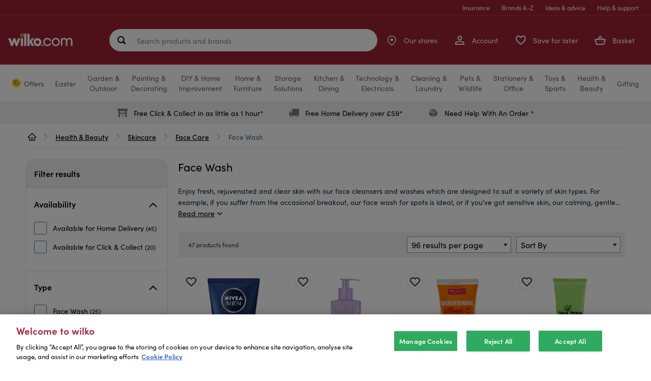

--- FILE ---
content_type: text/html;charset=UTF-8
request_url: https://www.wilko.com/en-uk/health-beauty/skincare/face-care/face-wash/c/747
body_size: 92731
content:
<!DOCTYPE html>
<html lang="en" prefix="og: https://ogp.me/ns#">
<head>
    <title>
        Face Wash | Face Cleansers | wilko.com</title>

    <meta http-equiv="Content-Type" content="text/html; charset=utf-8"/>
    <meta http-equiv="X-UA-Compatible" content="IE=edge">
    <meta charset="utf-8">
    <meta name="viewport" content="width=device-width, initial-scale=1, maximum-scale=5">

	<meta name="keywords" content="Face Wash,wilko.com,Face Care">
<meta name="description" content="Leave your skin feeling cleansed and refreshed every day with our range of face wash at Wilko. Shop for tea tree face washes and more.">
<meta name="twitter:card" content="summary_large_image">
<meta name="twitter:site" content="@LoveWilko">
<meta property="og:site_name" content="wilko">
<meta property="og:type" content="website">
<meta property="og:description" content="Leave your skin feeling cleansed and refreshed every day with our range of face wash at Wilko. Shop for tea tree face washes and more.">
<meta property="og:url" content="https://www.wilko.com/en-uk/health-beauty/skincare/face-care/face-wash/c/747">
	<meta property="og:image" content="https://www.wilko.com/en-uk/assets/bWFzdGVyfGltYWdlc3wyNzgzfGltYWdlL3BuZ3xoOWMvaGZmLzkyOTI5MTQ4NTE4NzAvd2lsa28tbG9nby5wbmd8ODJlOWNmZjZlZjE0Y2NlN2U1NGVmOGI3ODY5OTdhZDc3ZDc3Y2MyMzIxNGM3ODMzNWFmNzM2ZjRmZjAwMGFjYQ==/wilko-logo.png">
	<meta property="og:title" content="Face Wash | Face Cleansers | wilko.com">
	<link rel="icon" href="/_ui/responsive/theme-alpha/images/favicon.ico" />
    <link rel="shortcut icon" type="image/x-icon" media="all" href="/_ui/responsive/theme-alpha/images/favicon.ico" />

    <link rel="apple-touch-icon-precomposed" sizes="57x57" href="/_ui/responsive/theme-alpha/images/wilko_logo_57x57-precomposed.jpg" />

    <link rel="apple-touch-icon-precomposed" sizes="72x72" href="/_ui/responsive/theme-alpha/images/wilko_logo_72x72-precomposed.jpg" />

    <link rel="apple-touch-icon-precomposed" sizes="114x114" href="/_ui/responsive/theme-alpha/images/wilko_logo_114x114-precomposed.jpg" />

     <link rel="apple-touch-icon-precomposed" sizes="144x144" href="/_ui/responsive/theme-alpha/images/wilko_logo_144x144-precomposed.jpg" />

    <link rel="preload" href="/_ui/responsive/theme-alpha/dist/js/runtime.js" as="script">
    <link rel="preload" href="/_ui/responsive/theme-alpha/dist/js/jquery.js" as="script">
    <link rel="preload" href="/_ui/responsive/theme-alpha/dist/js/vendor.js" as="script">
    <link rel="preload" href="/_ui/responsive/theme-alpha/dist/js/jqueryUtils.js" as="script">
    <link rel="preload" href="/_ui/responsive/theme-alpha/dist/js/app.js" as="script">
    <link rel="preload" href="/_ui/responsive/theme-alpha/dist/js/addons.js" as="script">

    <link rel="preload" href="/_ui/responsive/theme-alpha/dist/js/plp.js" as="script">
        


    <link rel="preconnect" href="https://use.typekit.net">
    <link rel="stylesheet" href="https://use.typekit.net/nsp1wdf.css">


<link rel="canonical" href="https://www.wilko.com/en-uk/health-beauty/skincare/face-care/face-wash/c/747">
        <meta name="robots" content="index,follow"/>
<base href="/">
    <link rel="preload" href="/_ui/responsive/theme-alpha/dist/css/addons.css" as="style" />
<link rel="stylesheet" type="text/css" media="all" href="/_ui/responsive/theme-alpha/dist/css/addons.css"/>

<link rel="preload" href="/_ui/responsive/theme-alpha/dist/css/plp.css" as="style" />
        <link rel="stylesheet" type="text/css" media="all" href="/_ui/responsive/theme-alpha/dist/css/plp.css"/>
    <script>
    /* Define GTM Data Layer */
    var dataLayer = [{"products_grid_products_per_page":96,"products_in_grid":[{"name":"Nivea Men Protect and Care Deep Cleaning Face Wash 100ml","sku":"0331090","discount":[],"brands":["Nivea"],"category":"Face Wash","unit_price":2.79,"psa_1":"TOI","psa_2":"MEN","psa_3":"NIV","rating":"5","review_count":"9","stock_status":true,"sold_in_stores":"false","delivery_method":[],"is_bundle":false,"is_add_on":false,"sold_from_bundle":false,"sold_from_saveforlater":false,"sold_from_freq_bought_together":false},{"name":"Hyaluron Expert Replumping Gel Wash - Purple","sku":"8084557","discount":[],"brands":["L'Oreal"],"category":"Face Wash","unit_price":4.99,"psa_1":"TOI","psa_2":"FAC","stock_status":true,"sold_in_stores":"false","delivery_method":[],"is_bundle":false,"is_add_on":false,"sold_from_bundle":false,"sold_from_saveforlater":false,"sold_from_freq_bought_together":false},{"name":"Brightening Vitamin C Micro-Polishing Facial Scrub - Orange","sku":"8084212","discount":[],"brands":["Beauty Formulas"],"category":"Face Wash","unit_price":1.49,"psa_1":"TOI","psa_2":"FAC","stock_status":true,"sold_in_stores":"false","delivery_method":[],"is_bundle":false,"is_add_on":false,"sold_from_bundle":false,"sold_from_saveforlater":false,"sold_from_freq_bought_together":false},{"name":"Tea Tree Facial Scrub","sku":"8919753","discount":[],"category":"Face Wash","unit_price":1.00,"psa_1":"TOI","psa_2":"FAC","stock_status":true,"sold_in_stores":"false","delivery_method":[],"is_bundle":false,"is_add_on":false,"sold_from_bundle":false,"sold_from_saveforlater":false,"sold_from_freq_bought_together":false},{"name":"Nivea Men Protect and Care Exfoliating Face Scrub 75ml","sku":"0524985","discount":[],"brands":["Nivea"],"category":"Face Wash","unit_price":2.99,"psa_1":"TOI","psa_2":"MEN","psa_3":"NIV","rating":"5","review_count":"1","stock_status":true,"sold_in_stores":"false","delivery_method":[],"is_bundle":false,"is_add_on":false,"sold_from_bundle":false,"sold_from_saveforlater":false,"sold_from_freq_bought_together":false},{"name":"Neutrogena Visibly Clear Pink Grapefruit Facial Wash 200ml","sku":"8819515","discount":[],"brands":["Neutrogena"],"category":"Face Wash","unit_price":3.49,"psa_1":"TOI","psa_2":"FAC","rating":"4","review_count":"256","stock_status":true,"sold_in_stores":"false","delivery_method":[],"is_bundle":false,"is_add_on":false,"sold_from_bundle":false,"sold_from_saveforlater":false,"sold_from_freq_bought_together":false},{"name":"Beauty Formulas Charcoal Facial Scrub 150ml","sku":"8184050","discount":[],"brands":["Beauty Formulas"],"category":"Face Wash","unit_price":1.00,"psa_1":"TOI","psa_2":"FAC","stock_status":true,"sold_in_stores":"false","delivery_method":[],"is_bundle":false,"is_add_on":false,"sold_from_bundle":false,"sold_from_saveforlater":false,"sold_from_freq_bought_together":false},{"name":"Brightening Vitamin C Daily Facial Wash - Orange","sku":"8084214","discount":[],"brands":["Beauty Formulas"],"category":"Face Wash","unit_price":1.49,"psa_1":"TOI","psa_2":"FAC","stock_status":true,"sold_in_stores":"false","delivery_method":[],"is_bundle":false,"is_add_on":false,"sold_from_bundle":false,"sold_from_saveforlater":false,"sold_from_freq_bought_together":false},{"name":"Simple Face Wash Gel Refreshing","sku":"8148222","discount":[],"brands":["Simple"],"category":"Face Wash","unit_price":2.49,"psa_1":"TOI","psa_2":"FAC","stock_status":true,"sold_in_stores":"false","delivery_method":[],"is_bundle":false,"is_add_on":false,"sold_from_bundle":false,"sold_from_saveforlater":false,"sold_from_freq_bought_together":false},{"name":"St. Ives Apricot Blemish Control Face Scrub 150ml","sku":"8339621","discount":[],"brands":["St Ives"],"category":"Face Wash","unit_price":2.49,"psa_1":"TOI","psa_2":"FAC","stock_status":true,"sold_in_stores":"false","delivery_method":[],"is_bundle":false,"is_add_on":false,"sold_from_bundle":false,"sold_from_saveforlater":false,"sold_from_freq_bought_together":false},{"name":"Simple Kind to Skin Refreshing Facial Wash 150ml 6 Pack","sku":"0747574","discount":[],"brands":["Simple"],"category":"Face Wash","unit_price":19.00,"psa_1":"TOI","psa_2":"FAC","stock_status":true,"sold_in_stores":"false","delivery_method":["direct_delivery"],"is_bundle":false,"is_add_on":false,"sold_from_bundle":false,"sold_from_saveforlater":false,"sold_from_freq_bought_together":false},{"name":"Garnier Hyaluronic Aloe Gel Wash 200ml - Green","sku":"8368536","discount":[],"brands":["Garnier"],"category":"Face Wash","unit_price":3.59,"psa_1":"TOI","psa_2":"FAC","stock_status":true,"sold_in_stores":"false","delivery_method":[],"is_bundle":false,"is_add_on":false,"sold_from_bundle":false,"sold_from_saveforlater":false,"sold_from_freq_bought_together":false},{"name":"Nivea Daily Essentials Lotus Refreshing Facial Wash Gel 150ml","sku":"0310868","discount":[],"brands":["Nivea"],"category":"Face Wash","unit_price":2.99,"psa_1":"TOI","psa_2":"FAC","psa_3":"NIV","rating":"5","review_count":"252","stock_status":true,"sold_in_stores":"false","delivery_method":[],"is_bundle":false,"is_add_on":false,"sold_from_bundle":false,"sold_from_saveforlater":false,"sold_from_freq_bought_together":false},{"name":"Blackhead Fighting Facial Scrub - Green","sku":"8367636","discount":[],"brands":["T-Zone"],"category":"Face Wash","unit_price":1.79,"psa_1":"TOI","psa_2":"FAC","stock_status":true,"sold_in_stores":"false","delivery_method":[],"is_bundle":false,"is_add_on":false,"sold_from_bundle":false,"sold_from_saveforlater":false,"sold_from_freq_bought_together":false},{"name":"Simple Kind to Skin Refreshing Facial Wash 150ml 3 Pack","sku":"0747573","discount":[],"brands":["Simple"],"category":"Face Wash","unit_price":11.00,"psa_1":"TOI","psa_2":"FAC","stock_status":true,"sold_in_stores":"false","delivery_method":["direct_delivery"],"is_bundle":false,"is_add_on":false,"sold_from_bundle":false,"sold_from_saveforlater":false,"sold_from_freq_bought_together":false},{"name":"Simple Kind to Skin Moisturising Facial Wash 150ml 6 Pack","sku":"0747594","discount":[],"brands":["Simple"],"category":"Face Wash","unit_price":19.00,"psa_1":"TOI","psa_2":"FAC","stock_status":true,"sold_in_stores":"false","delivery_method":["direct_delivery"],"is_bundle":false,"is_add_on":false,"sold_from_bundle":false,"sold_from_saveforlater":false,"sold_from_freq_bought_together":false},{"name":"Simple Kind to Skin Refreshing Facial Wash 50ml 6 Pack","sku":"0747596","discount":[],"brands":["Simple"],"category":"Face Wash","unit_price":10.00,"psa_1":"TOI","psa_2":"FAC","stock_status":true,"sold_in_stores":"false","delivery_method":["direct_delivery"],"is_bundle":false,"is_add_on":false,"sold_from_bundle":false,"sold_from_saveforlater":false,"sold_from_freq_bought_together":false},{"name":"Pore Clearing Facial Wash - Green","sku":"8367638","discount":[],"brands":["T-Zone"],"category":"Face Wash","unit_price":1.49,"psa_1":"TOI","psa_2":"FAC","rating":"5","review_count":"1","stock_status":true,"sold_in_stores":"false","delivery_method":[],"is_bundle":false,"is_add_on":false,"sold_from_bundle":false,"sold_from_saveforlater":false,"sold_from_freq_bought_together":false},{"name":"Simple Kind to Skin Moisturising Facial Wash 150ml 3 Pack","sku":"0747593","discount":[],"brands":["Simple"],"category":"Face Wash","unit_price":11.00,"psa_1":"TOI","psa_2":"FAC","stock_status":true,"sold_in_stores":"false","delivery_method":["direct_delivery"],"is_bundle":false,"is_add_on":false,"sold_from_bundle":false,"sold_from_saveforlater":false,"sold_from_freq_bought_together":false},{"name":"St Ives Fresh Skin Apricot Scrub 150ml","sku":"0279560","discount":[],"brands":["St Ives"],"category":"Face Wash","unit_price":2.49,"psa_1":"TOI","psa_2":"FAC","psa_3":"IVE","rating":"5","review_count":"8","stock_status":true,"sold_in_stores":"false","delivery_method":[],"is_bundle":false,"is_add_on":false,"sold_from_bundle":false,"sold_from_saveforlater":false,"sold_from_freq_bought_together":false},{"name":"Nivea Micellair Rose Water Face Wash Gel 150ml","sku":"0535040","discount":[],"brands":["Nivea"],"category":"Face Wash","unit_price":2.29,"psa_1":"TOI","psa_2":"FAC","psa_3":"NIV","rating":"5","review_count":"1","stock_status":true,"sold_in_stores":"false","delivery_method":[],"is_bundle":false,"is_add_on":false,"sold_from_bundle":false,"sold_from_saveforlater":false,"sold_from_freq_bought_together":false},{"name":"SoFresh Watermelon Daily Facial Scrub - Pink","sku":"8084712","discount":[],"brands":["Xpel Hair Care (XHC)"],"category":"Face Wash","unit_price":1.99,"psa_1":"TOI","psa_2":"FAC","stock_status":true,"sold_in_stores":"false","delivery_method":[],"is_bundle":false,"is_add_on":false,"sold_from_bundle":false,"sold_from_saveforlater":false,"sold_from_freq_bought_together":false},{"name":"Brightening Vitamin C Facial Tonic - Orange","sku":"8084213","discount":[],"brands":["Beauty Formulas"],"category":"Face Wash","unit_price":0.89,"psa_1":"TOI","psa_2":"FAC","stock_status":false,"sold_in_stores":"true","delivery_method":[],"is_bundle":false,"is_add_on":false,"sold_from_bundle":false,"sold_from_saveforlater":false,"sold_from_freq_bought_together":false},{"name":"Pink Grapefruit Refreshing Face Wash","sku":"8014837","discount":[],"brands":["Creightons"],"category":"Face Wash","unit_price":1.79,"stock_status":false,"sold_in_stores":"false","delivery_method":[],"is_bundle":false,"is_add_on":false,"sold_from_bundle":false,"sold_from_saveforlater":false,"sold_from_freq_bought_together":false},{"name":"Pink Grapefruit Daily Face scrub","sku":"8014838","discount":[],"brands":["Creightons"],"category":"Face Wash","unit_price":1.79,"psa_1":"TOI","psa_2":"FAC","stock_status":false,"sold_in_stores":"false","delivery_method":[],"is_bundle":false,"is_add_on":false,"sold_from_bundle":false,"sold_from_saveforlater":false,"sold_from_freq_bought_together":false},{"name":"Garnier Vitamin C Clarifying Wash - Yellow","sku":"8093943","discount":[],"brands":["Garnier"],"category":"Face Wash","unit_price":3.49,"psa_1":"TOI","psa_2":"FAC","stock_status":false,"sold_in_stores":"false","delivery_method":[],"is_bundle":false,"is_add_on":false,"sold_from_bundle":false,"sold_from_saveforlater":false,"sold_from_freq_bought_together":false},{"name":"Simple Daily Skin Detox Purifying Face Wash 150ml 3 Pack","sku":"0747643","discount":[],"brands":["Simple"],"category":"Face Wash","unit_price":14.00,"psa_1":"TOI","psa_2":"FAC","stock_status":false,"sold_in_stores":"false","delivery_method":["direct_delivery"],"is_bundle":false,"is_add_on":false,"sold_from_bundle":false,"sold_from_saveforlater":false,"sold_from_freq_bought_together":false},{"name":"Simple Water Boost Micellar Facial Gel Wash 150ml 3 Pack","sku":"0747586","discount":[],"brands":["Simple"],"category":"Face Wash","unit_price":20.00,"psa_1":"TOI","psa_2":"FAC","stock_status":false,"sold_in_stores":"false","delivery_method":["direct_delivery"],"is_bundle":false,"is_add_on":false,"sold_from_bundle":false,"sold_from_saveforlater":false,"sold_from_freq_bought_together":false},{"name":"Zirh Face Wash 125ml","sku":"0702031","discount":[],"brands":["Zirh"],"category":"Face Wash","unit_price":10.00,"psa_1":"TOI","psa_2":"MEN","stock_status":false,"sold_in_stores":"false","delivery_method":["direct_delivery"],"is_bundle":false,"is_add_on":false,"sold_from_bundle":false,"sold_from_saveforlater":false,"sold_from_freq_bought_together":false},{"name":"Simple Hydrating Skin Regime Sheet Mask Facial Gel Wash and Quench Cream Gift Set","sku":"0775284","discount":[],"brands":["Simple"],"category":"Face Wash","unit_price":17.99,"psa_1":"TOI","psa_2":"GIF","stock_status":false,"sold_in_stores":"false","delivery_method":["direct_delivery"],"is_bundle":false,"is_add_on":false,"sold_from_bundle":false,"sold_from_saveforlater":false,"sold_from_freq_bought_together":false},{"name":"Simple Moisturising Skincare Face Wash Gift Set 4 Pack","sku":"0775090","discount":[],"brands":["Simple"],"category":"Face Wash","unit_price":33.99,"psa_1":"TOI","psa_2":"GIF","stock_status":false,"sold_in_stores":"false","delivery_method":["direct_delivery"],"is_bundle":false,"is_add_on":false,"sold_from_bundle":false,"sold_from_saveforlater":false,"sold_from_freq_bought_together":false},{"name":"Simple Moisturising Skincare Face Wash Gift Set 3 Pack","sku":"0775089","discount":[],"brands":["Simple"],"category":"Face Wash","unit_price":25.99,"psa_1":"TOI","psa_2":"GIF","stock_status":false,"sold_in_stores":"false","delivery_method":["direct_delivery"],"is_bundle":false,"is_add_on":false,"sold_from_bundle":false,"sold_from_saveforlater":false,"sold_from_freq_bought_together":false},{"name":"Simple Regeneration Age Resisting Facial Wash 150ml 3 Pack","sku":"0747570","discount":[],"brands":["Simple"],"category":"Face Wash","unit_price":11.00,"psa_1":"TOI","psa_2":"FAC","stock_status":false,"sold_in_stores":"false","delivery_method":["direct_delivery"],"is_bundle":false,"is_add_on":false,"sold_from_bundle":false,"sold_from_saveforlater":false,"sold_from_freq_bought_together":false},{"name":"Simple Clean and Fresh Trio Gift Set 2 Pack","sku":"0775193","discount":[],"brands":["Simple"],"category":"Face Wash","unit_price":35.99,"psa_1":"TOI","psa_2":"GIF","stock_status":false,"sold_in_stores":"false","delivery_method":["direct_delivery"],"is_bundle":false,"is_add_on":false,"sold_from_bundle":false,"sold_from_saveforlater":false,"sold_from_freq_bought_together":false},{"name":"Simple Hydrating Skin Regime Sheet Mask Facial Gel Wash and Quench Cream Gift Set 4 Pack","sku":"0775287","discount":[],"brands":["Simple"],"category":"Face Wash","unit_price":71.99,"psa_1":"TOI","psa_2":"GIF","stock_status":false,"sold_in_stores":"false","delivery_method":["direct_delivery"],"is_bundle":false,"is_add_on":false,"sold_from_bundle":false,"sold_from_saveforlater":false,"sold_from_freq_bought_together":false},{"name":"Simple Clean and Fresh Trio Gift Set 4 Pack","sku":"0775194","discount":[],"brands":["Simple"],"category":"Face Wash","unit_price":47.99,"psa_1":"TOI","psa_2":"GIF","stock_status":false,"sold_in_stores":"false","delivery_method":["direct_delivery"],"is_bundle":false,"is_add_on":false,"sold_from_bundle":false,"sold_from_saveforlater":false,"sold_from_freq_bought_together":false},{"name":"Simple Hydrating Skin Regime Sheet Mask Facial Gel Wash and Quench Cream Gift Set 3 Pack","sku":"0775286","discount":[],"brands":["Simple"],"category":"Face Wash","unit_price":53.99,"psa_1":"TOI","psa_2":"GIF","stock_status":false,"sold_in_stores":"false","delivery_method":["direct_delivery"],"is_bundle":false,"is_add_on":false,"sold_from_bundle":false,"sold_from_saveforlater":false,"sold_from_freq_bought_together":false},{"name":"Simple Hydrating Skin Regime Sheet Mask Facial Gel Wash and Quench Cream Gift Set 2 Pack","sku":"0775285","discount":[],"brands":["Simple"],"category":"Face Wash","unit_price":35.99,"psa_1":"TOI","psa_2":"GIF","stock_status":false,"sold_in_stores":"false","delivery_method":["direct_delivery"],"is_bundle":false,"is_add_on":false,"sold_from_bundle":false,"sold_from_saveforlater":false,"sold_from_freq_bought_together":false},{"name":"Simple Daily Skin Detox Purifying Face Wash 150ml 6 Pack","sku":"0747644","discount":[],"brands":["Simple"],"category":"Face Wash","unit_price":23.00,"psa_1":"TOI","psa_2":"FAC","stock_status":false,"sold_in_stores":"false","delivery_method":["direct_delivery"],"is_bundle":false,"is_add_on":false,"sold_from_bundle":false,"sold_from_saveforlater":false,"sold_from_freq_bought_together":false},{"name":"Simple Protect N Glow Express Glow Clay Polish Face Wash 150ml 3 Pack","sku":"0747637","discount":[],"brands":["Simple"],"category":"Face Wash","unit_price":12.00,"psa_1":"TOI","psa_2":"FAC","stock_status":false,"sold_in_stores":"false","delivery_method":["direct_delivery"],"is_bundle":false,"is_add_on":false,"sold_from_bundle":false,"sold_from_saveforlater":false,"sold_from_freq_bought_together":false},{"name":"Simple Clean and Fresh Trio Gift Set 3 Pack","sku":"0775192","discount":[],"brands":["Simple"],"category":"Face Wash","unit_price":23.99,"psa_1":"TOI","psa_2":"GIF","stock_status":false,"sold_in_stores":"false","delivery_method":["direct_delivery"],"is_bundle":false,"is_add_on":false,"sold_from_bundle":false,"sold_from_saveforlater":false,"sold_from_freq_bought_together":false},{"name":"Simple Moisturising Skincare Face Wash Gift Set 2 Pack","sku":"0775088","discount":[],"brands":["Simple"],"category":"Face Wash","unit_price":16.99,"psa_1":"TOI","psa_2":"GIF","stock_status":false,"sold_in_stores":"false","delivery_method":["direct_delivery"],"is_bundle":false,"is_add_on":false,"sold_from_bundle":false,"sold_from_saveforlater":false,"sold_from_freq_bought_together":false},{"name":"Simple Clean and Fresh Trio Gift Set","sku":"0775191","discount":[],"brands":["Simple"],"category":"Face Wash","unit_price":11.99,"psa_1":"TOI","psa_2":"GIF","stock_status":false,"sold_in_stores":"false","delivery_method":["direct_delivery"],"is_bundle":false,"is_add_on":false,"sold_from_bundle":false,"sold_from_saveforlater":false,"sold_from_freq_bought_together":false},{"name":"Simple Regeneration Age Resisting Facial Wash 150ml 6 Pack","sku":"0747571","discount":[],"brands":["Simple"],"category":"Face Wash","unit_price":19.00,"psa_1":"TOI","psa_2":"FAC","stock_status":false,"sold_in_stores":"false","delivery_method":["direct_delivery"],"is_bundle":false,"is_add_on":false,"sold_from_bundle":false,"sold_from_saveforlater":false,"sold_from_freq_bought_together":false},{"name":"Simple Water Boost Micellar Facial Gel Wash 150ml 6 Pack","sku":"0747587","discount":[],"brands":["Simple"],"category":"Face Wash","unit_price":38.00,"psa_1":"TOI","psa_2":"FAC","stock_status":false,"sold_in_stores":"false","delivery_method":["direct_delivery"],"is_bundle":false,"is_add_on":false,"sold_from_bundle":false,"sold_from_saveforlater":false,"sold_from_freq_bought_together":false},{"name":"Foreo Micro-Foam Cleanser Gentle Foaming Face Wash 100ml","sku":"0768406","discount":[],"brands":["Foreo"],"category":"Face Wash","unit_price":42.99,"psa_1":"TOI","psa_2":"FAC","stock_status":false,"sold_in_stores":"false","delivery_method":["direct_delivery"],"is_bundle":false,"is_add_on":false,"sold_from_bundle":false,"sold_from_saveforlater":false,"sold_from_freq_bought_together":false},{"name":"Morning Energy Brightening Facial Scrub","sku":"8819517","discount":[],"brands":["Clean & Clear"],"category":"Face Wash","unit_price":3.49,"psa_1":"TOI","psa_2":"FAC","stock_status":false,"sold_in_stores":"true","delivery_method":[],"is_bundle":false,"is_add_on":false,"sold_from_bundle":false,"sold_from_saveforlater":false,"sold_from_freq_bought_together":false}],"site_hierarchy":["Home","Health & Beauty","Skincare","Face Care","Face Wash"],"products_grid_pagination":1,"page_type":"Category Lister Page Template","catalog_filters_applied":[],"page_name":"Default Category Lister Page","products_list_name":"category","site_events":{"products_grid_view":"true"},"products_grid_sort":"relevance"}];

    /* Initialize _trackAnalytics */
    var _trackAnalytics = function() {
        for (i = 0; i < arguments.length; i++) {
            dataLayer.push(arguments[i]);
        }
    };
</script>
<script>
    
        var selectItemEvent = {"ecommerce":{"items":[{"quantity":1}]},"event":"select_item","version":"2"};
    

    /* Define GTM Data Layer */
    var dataLayer = window.dataLayer || [];

    dataLayer.push({});

    var _trackGA4Analytics = function(event) {
        dataLayer.push(event);
    };
</script>

















<!-- Google Tag Manager -->
        <script>(function(w,d,s,l,i){w[l]=w[l]||[];w[l].push({'gtm.start':
                new Date().getTime(),event:'gtm.js'});var f=d.getElementsByTagName(s)[0],
                j=d.createElement(s),dl=l!='dataLayer'?'&l='+l:'';j.async=true;j.src=
                'https://www.googletagmanager.com/gtm.js?id='+i+dl;f.parentNode.insertBefore(j,f);
        })(window,document,'script','dataLayer','GTM-TVDZC5X');</script>
        <!-- End Google Tag Manager -->
    <link rel="preconnect" href="//cdn-eu.dynamicyield.com">
<link rel="preconnect" href="//st-eu.dynamicyield.com">
<link rel="preconnect" href="//rcom-eu.dynamicyield.com">
<link rel="dns-prefetch" href="//cdn-eu.dynamicyield.com">
<link rel="dns-prefetch" href="//st-eu.dynamicyield.com">
<link rel="dns-prefetch" href="//rcom-eu.dynamicyield.com">

<script type="text/javascript">
    window._DYData = {};

    window.DY = window.DY || {};

    DY.userActiveConsent = {
        accepted: false
    };

    (() => {
        const OptanonConsentCookie = document.cookie
            .split('; ')
            .find(cookie => cookie.includes('OptanonConsent'));

        const optanonConsentGroups =
            decodeURIComponent(OptanonConsentCookie)
                .split('&')
                .find(prop => prop.includes('groups'));

        const optanonConsentAll = Boolean(optanonConsentGroups && !optanonConsentGroups.includes(':0'));

        DY.userActiveConsent.accepted = optanonConsentAll;
    })();

    DY.recommendationContext = {
        type: 'CATEGORY',
        data: ["Health-&-Beauty",
                "Skincare",
                "Face-Care",
                "Face-Wash"]
    };
</script>

<script type="text/javascript" src="//cdn-eu.dynamicyield.com/api/9880743/api_dynamic.js"></script>
<script type="text/javascript" src="//cdn-eu.dynamicyield.com/api/9880743/api_static.js"></script>
<script>
    {
        const attachScriptToHead = (url, onloadFunction) => {
            const newScript = document.createElement("script");
            newScript.onerror = (e) => {
                console.log({ e });
                throw new URIError(`The script  didn't load correctly.`);
            };
            if (onloadFunction) {
                newScript.onload = onloadFunction;
            }
            newScript.setAttribute("async", true)
            document.head.appendChild(newScript);
            newScript.dataset.min = "1.0";
            newScript.dataset.max = "1200.0";
            newScript.src = url;
        }

        document.isClearpayLoaded = new Promise((resolve) => {
            attachScriptToHead(`https://js.afterpay.com/afterpay-1.27.0.js`, () => {
                resolve(true); 
            });
        })
    }
</script>































</head>

<body class="page-categoryLister pageType-CategoryPage template-pages-addon--wlkstorefrontaddon-pages-category-categoryListerPage  smartedit-page-uid-categoryLister smartedit-page-uuid-eyJpdGVtSWQiOiJjYXRlZ29yeUxpc3RlciIsImNhdGFsb2dJZCI6IndpbGtvQ29udGVudENhdGFsb2ciLCJjYXRhbG9nVmVyc2lvbiI6Ik9ubGluZSJ9 smartedit-catalog-version-uuid-wilkoContentCatalog/Online  language-en">
    








<!-- Google Tag Manager -->
        <noscript><iframe src="https://www.googletagmanager.com/ns.html?id=GTM-TVDZC5X"
                          height="0" width="0" style="display:none;visibility:hidden"></iframe></noscript>
        <!-- End Google Tag Manager -->
    <div class="page ">

            <header class="page-main-header js-page-header" role="banner">
                <a href="#skip-to-navigation" class="skipto skiptonavigation">Skip to navigation</a>
                <a href="#skip-to-content" class="skipto skiptocontent">Skip to content</a>
                <a href="#skip-to-footer" class="skipto skiptofooter">Skip to footer</a>

                <div class="page-header js-mainHeader">
                    <div class="container">
                            <div class="yCmsContentSlot container">
</div><div class="navigation js-navigation--middle navigation__container">
    <div class="navigation__top-links-container">
    <ul class="navigation__top-links">
        <li class="navigation__li">
                <a href="/en-uk/insurance">
                    Insurance</a>
            </li>
        <li class="navigation__li">
                <a href="/en-uk/shop-by-brand" class="brands">
                    Brands A-Z</a>
            </li>
        <li class="navigation__li">
                <a href="/en-uk/ideas-and-advice" class="advice">
                    Ideas & advice</a>
            </li>
        <li class="navigation__li">
                <a href="/en-uk/help">
                    Help &amp; support</a>
            </li>
        </ul>
</div><div class="navigation__group container-fluid">
        <div class="nav__left hidden-xs">
            <button class="burger-menu js-toggle-sm-navigation nav__left-action" type="button">
                <span class="nav__left-icon-label-wrapper">
                    <span class="nav__left-icon">
                        <svg id="_-xX" data-name="&lt;&gt;+-xX" xmlns="http://www.w3.org/2000/svg" width="24" height="24" viewBox="0 0 24 24">
    <g id="Group_11255" data-name="Group 11255" transform="translate(-1512 -764)">
        <g id="Group_11187" data-name="Group 11187" transform="translate(1512 764)">
            <rect id="Rectangle_11332" data-name="Rectangle 11332" width="24" height="24" fill="none"/>
        </g>
        <g id="Group_11589" data-name="Group 11589" transform="translate(-2.5)">
            <g id="Group_11588" data-name="Group 11588">
                <line id="Line_172" data-name="Line 172" x2="16" transform="translate(1518.5 776.5)" fill="none" stroke="#fff" stroke-linecap="round" stroke-width="2.5"/>
                <line id="Line_173" data-name="Line 173" x2="16" transform="translate(1518.5 770.5)" fill="none" stroke="#fff" stroke-linecap="round" stroke-width="2.5"/>
                <line id="Line_174" data-name="Line 174" x2="16" transform="translate(1518.5 782.5)" fill="none" stroke="#fff" stroke-linecap="round" stroke-width="2.5"/>
            </g>
        </g>
    </g>
</svg></span>
                    <span class="nav__left-label">Menu</span>
                </span>
            </button>
            <div class="js-site-logo">
                <div class="yCmsComponent yComponentWrapper">
<div class="banner__component banner">
	<a href="/en-uk/"><img alt="wilko-logo.svg" src="/assets/bWFzdGVyfGltYWdlc3wzNTI5fGltYWdlL3N2Zyt4bWx8aGY3L2g2ZC8xMDMwMzQ0MTY5ODg0Ni93aWxrby1sb2dvLTEuc3ZnfGFjNWJkYThhNmMxYzNlYmQ3NzRiMmRiNTg0MTgzMmEwZWEyYzBmNmUxMGI5ZjY3YjA0NzEzYjFmZDlhZmQxNmM=/wilko-logo-1.svg"></a>
		</div>
</div></div>
        </div>
         <div class="site-search js-site-search" role="search">
            <div class="yCmsComponent">
<div class="ui-front">
	<form id="search-form" name="search_form_SearchBox" method="get" action="/en-uk/search/">
		<label for="js-site-search-input" class="sr-only">
				Search products and brands</label>
			<input type="text" id="js-site-search-input"
				class="form-control" name="text" value=""
				maxlength="100"
				placeholderLong="Search products and brands"
				placeholderShort="Search products and brands"
				placeholder="Search products and brands"
				data-options='{"autocompleteUrl" : "/en-uk/ajax/search/autocomplete/SearchBox","minCharactersBeforeRequest" : "3","waitTimeBeforeRequest" : "500","displayProductImages" : true, "autoSuggestion": "Suggested searches", "productResult": "Popular products", "suggestedCategories": "Suggested categories", "productStars" : "out of 5 stars", "recentSearches" : "Recent searches"}'>
		<div class="search-form-buttons">
			<button class="js_search_button forward-icon search-button js-search-hover" type="submit" aria-label="Search site">
				<svg width="14" height="12" viewBox="0 0 14 12" fill="none" xmlns="http://www.w3.org/2000/svg">
<path d="M6.61366 11.7822C6.46845 11.637 6.39241 11.4521 6.38554 11.2277C6.3792 11.0033 6.44864 10.8185 6.59386 10.6733L10.475 6.79208L1.62356 6.79208C1.39914 6.79208 1.21089 6.71604 1.05881 6.56396C0.907258 6.41241 0.831482 6.22442 0.831482 6C0.831482 5.77558 0.907258 5.58733 1.05881 5.43525C1.21089 5.2837 1.39914 5.20792 1.62356 5.20792L10.475 5.20792L6.59386 1.32673C6.44864 1.18152 6.3792 0.9967 6.38554 0.772277C6.39241 0.547855 6.46845 0.363036 6.61366 0.217821C6.75887 0.072607 6.94369 0 7.16812 0C7.39254 0 7.57736 0.072607 7.72257 0.217821L12.9503 5.44554C13.0295 5.51155 13.0857 5.59393 13.119 5.69267C13.1517 5.79195 13.1681 5.89439 13.1681 6C13.1681 6.10561 13.1517 6.20462 13.119 6.29703C13.0857 6.38944 13.0295 6.47525 12.9503 6.55445L7.72257 11.7822C7.57736 11.9274 7.39254 12 7.16812 12C6.94369 12 6.75887 11.9274 6.61366 11.7822Z" fill="white"/>
</svg>
</button>

			<button class="clear-icon js_close_search search-button js-search-hover" aria-label="Clear">
				<svg width="12" height="12" viewBox="0 0 12 12" fill="none" xmlns="http://www.w3.org/2000/svg">
<path d="M11.6665 11.6665C11.276 12.057 10.6429 12.057 10.2523 11.6665L6.00003 7.41421L1.74772 11.6665C1.3572 12.057 0.724031 12.057 0.333504 11.6665C-0.0570202 11.276 -0.0570202 10.6428 0.333504 10.2523L4.58581 6L0.333504 1.74769C-0.057021 1.35717 -0.0570211 0.724004 0.333503 0.33348C0.72403 -0.0570195 1.3572 -0.0570361 1.74772 0.33348L6.00003 4.58579L10.2523 0.333479C10.6429 -0.0570453 11.276 -0.0570457 11.6665 0.333479C12.057 0.724005 12.0571 1.35718 11.6665 1.74769L7.41424 6L11.6665 10.2523C12.0571 10.6428 12.057 11.276 11.6665 11.6665Z" fill="#333333"/>
</svg>
</button>
		</div>
	</form>
</div>
</div></div>
        <div class="nav__right">
            <ul class="nav__links--shop_info" data-account="My Account" data-contact="Contact Us" data-store="Store Locator">
                <li class="visible-xs nav__link">
                    <button class="burger-menu js-toggle-sm-navigation nav__link-action" type="button">
                        <span class="nav__link-icon-label-wrapper">
                            <span class="nav__link-icon">
                                <svg id="_-xX" data-name="&lt;&gt;+-xX" xmlns="http://www.w3.org/2000/svg" width="24" height="24" viewBox="0 0 24 24">
    <g id="Group_11255" data-name="Group 11255" transform="translate(-1512 -764)">
        <g id="Group_11187" data-name="Group 11187" transform="translate(1512 764)">
            <rect id="Rectangle_11332" data-name="Rectangle 11332" width="24" height="24" fill="none"/>
        </g>
        <g id="Group_11589" data-name="Group 11589" transform="translate(-2.5)">
            <g id="Group_11588" data-name="Group 11588">
                <line id="Line_172" data-name="Line 172" x2="16" transform="translate(1518.5 776.5)" fill="none" stroke="#fff" stroke-linecap="round" stroke-width="2.5"/>
                <line id="Line_173" data-name="Line 173" x2="16" transform="translate(1518.5 770.5)" fill="none" stroke="#fff" stroke-linecap="round" stroke-width="2.5"/>
                <line id="Line_174" data-name="Line 174" x2="16" transform="translate(1518.5 782.5)" fill="none" stroke="#fff" stroke-linecap="round" stroke-width="2.5"/>
            </g>
        </g>
    </g>
</svg></span>
                            <span class="nav__link-label">Menu</span>
                        </span>
                    </button>
                </li>

                <li class="yCmsComponent nav__link nav__link--account">
<div class="navigation-account-container--visible navigation-links-component">
        <a href="/en-uk/my-account/orders" class="navigation-account-link nav__link--registered js-nav__links--registered nav__link-action">
            <span class="nav__link-icon-label-wrapper">
                <span class="nav__link-icon">
                    <svg xmlns="http://www.w3.org/2000/svg" width="18" height="18" viewBox="0 0 18 18">
    <g id="Path_10096" data-name="Path 10096" transform="translate(-4 -4)" fill="#fdda2400">
        <path class="account-icon--fill" d="M 21 21 L 5 21 L 5 18.625 C 5 18.2080192565918 5.216569900512695 17.80545043945312 5.662069797515869 17.3942699432373 C 6.136199951171875 16.9566707611084 6.856629848480225 16.53717041015625 7.745460033416748 16.18110084533691 C 9.566590309143066 15.4515495300293 11.6967601776123 15.125 13 15.125 C 14.3032398223877 15.125 16.43341064453125 15.4515495300293 18.25453948974609 16.18110084533691 C 19.08002090454102 16.51177978515625 21 17.41189956665039 21 18.625 L 21 21 Z M 13 12 C 11.07009029388428 12 9.5 10.42990970611572 9.5 8.5 C 9.5 6.570089817047119 11.07009029388428 5 13 5 C 14.92990970611572 5 16.5 6.570089817047119 16.5 8.5 C 16.5 10.42990970611572 14.92990970611572 12 13 12 Z" stroke="none"/>
        <path class="account-icon--outline" d="M 20 20 L 20 18.625 C 20 18.40723991394043 19.48245048522949 17.75025939941406 17.88265991210938 17.1093807220459 C 16.19436073303223 16.43305015563965 14.16814041137695 16.125 13 16.125 C 11.83185958862305 16.125 9.80564022064209 16.43305015563965 8.117340087890625 17.1093807220459 C 6.517549991607666 17.75025939941406 6 18.40723991394043 6 18.625 L 6 20 L 20 20 M 13 11 C 14.37849998474121 11 15.5 9.878499984741211 15.5 8.5 C 15.5 7.121500015258789 14.37849998474121 6 13 6 C 11.62150001525879 6 10.5 7.121500015258789 10.5 8.5 C 10.5 9.878499984741211 11.62150001525879 11 13 11 M 22 22 L 4 22 L 4 18.625 C 4 15.63249969482422 9.996250152587891 14.125 13 14.125 C 16.00374984741211 14.125 22 15.63249969482422 22 18.625 L 22 22 Z M 13 13 C 10.51375007629395 13 8.5 10.98624992370605 8.5 8.5 C 8.5 6.013750076293945 10.51375007629395 4 13 4 C 15.48624992370605 4 17.5 6.013750076293945 17.5 8.5 C 17.5 10.98624992370605 15.48624992370605 13 13 13 Z" stroke="none" fill="#fff"/>
    </g>
</svg></span>
                <span class="nav__link-label">Account</span>
            </span>
        </a>
        <a href="/en-uk/login/" class="navigation-account-link nav__link--anonymous js-nav__links--anonymous nav__link-action">
            <span class="nav__link-icon-label-wrapper">
                <span class="nav__link-icon">
                    <svg xmlns="http://www.w3.org/2000/svg" width="18" height="18" viewBox="0 0 18 18">
    <g id="Path_10096" data-name="Path 10096" transform="translate(-4 -4)" fill="#fdda2400">
        <path class="account-icon--fill" d="M 21 21 L 5 21 L 5 18.625 C 5 18.2080192565918 5.216569900512695 17.80545043945312 5.662069797515869 17.3942699432373 C 6.136199951171875 16.9566707611084 6.856629848480225 16.53717041015625 7.745460033416748 16.18110084533691 C 9.566590309143066 15.4515495300293 11.6967601776123 15.125 13 15.125 C 14.3032398223877 15.125 16.43341064453125 15.4515495300293 18.25453948974609 16.18110084533691 C 19.08002090454102 16.51177978515625 21 17.41189956665039 21 18.625 L 21 21 Z M 13 12 C 11.07009029388428 12 9.5 10.42990970611572 9.5 8.5 C 9.5 6.570089817047119 11.07009029388428 5 13 5 C 14.92990970611572 5 16.5 6.570089817047119 16.5 8.5 C 16.5 10.42990970611572 14.92990970611572 12 13 12 Z" stroke="none"/>
        <path class="account-icon--outline" d="M 20 20 L 20 18.625 C 20 18.40723991394043 19.48245048522949 17.75025939941406 17.88265991210938 17.1093807220459 C 16.19436073303223 16.43305015563965 14.16814041137695 16.125 13 16.125 C 11.83185958862305 16.125 9.80564022064209 16.43305015563965 8.117340087890625 17.1093807220459 C 6.517549991607666 17.75025939941406 6 18.40723991394043 6 18.625 L 6 20 L 20 20 M 13 11 C 14.37849998474121 11 15.5 9.878499984741211 15.5 8.5 C 15.5 7.121500015258789 14.37849998474121 6 13 6 C 11.62150001525879 6 10.5 7.121500015258789 10.5 8.5 C 10.5 9.878499984741211 11.62150001525879 11 13 11 M 22 22 L 4 22 L 4 18.625 C 4 15.63249969482422 9.996250152587891 14.125 13 14.125 C 16.00374984741211 14.125 22 15.63249969482422 22 18.625 L 22 22 Z M 13 13 C 10.51375007629395 13 8.5 10.98624992370605 8.5 8.5 C 8.5 6.013750076293945 10.51375007629395 4 13 4 C 15.48624992370605 4 17.5 6.013750076293945 17.5 8.5 C 17.5 10.98624992370605 15.48624992370605 13 13 13 Z" stroke="none" fill="#fff"/>
    </g>
</svg></span>
                <span class="nav__link-label">Account</span>
            </span>
        </a>
        <div class="navigation-account-list-container">
            <div class="fixTriangle"><div class="navigation-account-list-triangle"></div></div>
            <div class="navigation-account-list">
                <p class="navigation-account-list-header">My Account</p>
                <button class="js-close-account-menu close-account-menu" aria-label="Close">
                    <svg width="24px" height="24px" viewBox="0 0 24 24" version="1.1" xmlns="http://www.w3.org/2000/svg">
    <g id="atom/icon/Tag/Close" stroke="none" stroke-width="1" fill="green" fill-rule="evenodd">
        <g id="multiply---filled(24x24)@1x" transform="translate(1.000000, 1.000000)" fill="#1D252D">
            <path d="M21.7071,0.29289 C22.0976,0.68342 22.0976,1.31658 21.7071,1.70711 L1.70711,21.7071 C1.31658,22.0976 0.68342,22.0976 0.29289,21.7071 C-0.097631,21.3166 -0.097631,20.6834 0.29289,20.2929 L20.2929,0.29289 C20.6834,-0.097631 21.3166,-0.097631 21.7071,0.29289 Z" id="Path"></path>
            <path d="M0.29289,0.29289 C0.68342,-0.097631 1.31658,-0.097631 1.70711,0.29289 L21.7071,20.2929 C22.0976,20.6834 22.0976,21.3166 21.7071,21.7071 C21.3166,22.0976 20.6834,22.0976 20.2929,21.7071 L0.29289,1.70711 C-0.097631,1.31658 -0.097631,0.68342 0.29289,0.29289 Z" id="Path"></path>
        </g>
    </g>
</svg></button>
                <ul data-navigation-node-url="/en-uk/ajax/navigation-node/AccountLeftNavNode?current=%2fhealth-beauty%2fskincare%2fface-care%2fface-wash%2fc%2f747"></ul>
            </div>
        </div>
    </div>
</li><li class="yCmsComponent yComponentWrapper nav__link visible-xs js-site-logo site-logo">
<div class="banner__component banner">
	<a href="/en-uk/"><img alt="wilko-logo.svg" src="/assets/bWFzdGVyfGltYWdlc3wzNTI5fGltYWdlL3N2Zyt4bWx8aGY3L2g2ZC8xMDMwMzQ0MTY5ODg0Ni93aWxrby1sb2dvLTEuc3ZnfGFjNWJkYThhNmMxYzNlYmQ3NzRiMmRiNTg0MTgzMmEwZWEyYzBmNmUxMGI5ZjY3YjA0NzEzYjFmZDlhZmQxNmM=/wilko-logo-1.svg"></a>
		</div>
</li><li class="nav__link nav__link--stores">
        <a href="/en-uk/stores" class="nav__link-action">
            <span class="nav__link-icon-label-wrapper">
                <span class="nav__link-icon">
                    <span class="nav__link-icon--empty">
                        <svg width="17" height="21" viewBox="0 0 17 21" fill="none" xmlns="http://www.w3.org/2000/svg">
<path d="M15.9198 9.1601C15.9198 14.5601 8.3598 19.6001 8.3598 19.6001C8.3598 19.6001 0.799805 14.5601 0.799805 9.1601C0.799805 7.15506 1.5963 5.23215 3.01408 3.81437C4.43185 2.3966 6.35477 1.6001 8.3598 1.6001C10.3648 1.6001 12.2878 2.3966 13.7055 3.81437C15.1233 5.23215 15.9198 7.15506 15.9198 9.1601Z" stroke="white" stroke-width="1.5" stroke-linecap="round" stroke-linejoin="round"/>
<path d="M8.36055 10.9599C9.35466 10.9599 10.1605 10.154 10.1605 9.15986C10.1605 8.16575 9.35466 7.35986 8.36055 7.35986C7.36643 7.35986 6.56055 8.16575 6.56055 9.15986C6.56055 10.154 7.36643 10.9599 8.36055 10.9599Z" fill="white" stroke="white" stroke-width="1.5" stroke-linecap="round" stroke-linejoin="round"/>
</svg>
</span>
                    <span class="nav__link-icon--filled">
                        <svg width="16" height="19" viewBox="0 0 16 19" fill="none" xmlns="http://www.w3.org/2000/svg">
<path fill-rule="evenodd" clip-rule="evenodd" d="M8.36078 18.6006C8.36078 18.6006 15.9208 13.5606 15.9208 8.16059C15.9208 6.15555 15.1243 4.23263 13.7065 2.81486C12.2887 1.39708 10.3658 0.600586 8.36078 0.600586C6.35574 0.600586 4.43283 1.39708 3.01505 2.81486C1.59728 4.23263 0.800781 6.15555 0.800781 8.16059C0.800781 13.5606 8.36078 18.6006 8.36078 18.6006ZM5.81211 8.16074C5.81211 6.75242 6.95378 5.61074 8.36211 5.61074C9.77044 5.61074 10.9121 6.75242 10.9121 8.16074C10.9121 9.56907 9.77044 10.7107 8.36211 10.7107C6.95378 10.7107 5.81211 9.56907 5.81211 8.16074Z" fill="white"/>
</svg>
</span>
                </span>
                <span class="nav__link-label nav__link-label-desktop">Our stores</span>
                <span class="nav__link-label nav__link-label-mobile">Our stores</span>
            </span>
        </a>
    </li>
<li class="nav__link nav__link--save-for-later">
        <a href="/en-uk/save-for-later" class="save-for-later shopping-list-size js-shopping-list-size nav__link-action">
            <span class="nav__link-icon-label-wrapper">
                <span class="nav__link-icon">
                    <span class="number nav__link-number">0</span>
                    <svg xmlns="http://www.w3.org/2000/svg" width="20.008" height="17.647" viewBox="0 0 20.008 17.647">
    <g id="Path_10095" data-name="Path 10095" transform="translate(-1.996 -2.999)" fill="#fdda2400">
        <path class='save-for-later__icon fill' d="M 12.01021003723145 19.64625930786133 C 11.759690284729 19.64625930786133 11.52077007293701 19.55327987670898 11.33748054504395 19.38445091247559 L 11.33508014678955 19.38224983215332 L 11.33267021179199 19.38006019592285 L 11.22267055511475 19.28005981445312 C 8.681850433349609 16.98122024536133 6.489039897918701 14.99724960327148 5.035809993743896 13.19585990905762 C 3.575010061264038 11.3851203918457 2.946979999542236 9.879340171813965 2.99944019317627 8.31348991394043 C 3.048510074615479 6.923120021820068 3.777860164642334 5.582509994506836 4.902790069580078 4.81659984588623 C 5.694070339202881 4.277090072631836 6.56742000579834 4.003729820251465 7.499150276184082 4.003729820251465 C 8.9127197265625 4.003729820251465 10.31105995178223 4.652639865875244 11.23970031738281 5.739570140838623 L 12 6.629469871520996 L 12.76029968261719 5.739570140838623 C 13.69128036499023 4.649899959564209 15.09026050567627 3.999350070953369 16.5025691986084 3.999350070953369 C 17.43328094482422 3.999350070953369 18.30533981323242 4.273690223693848 19.09453010559082 4.814770221710205 C 20.22213935852051 5.582509994506836 20.95149040222168 6.923120021820068 21.00061988830566 8.31527042388916 C 21.05685997009277 9.873990058898926 20.43494033813477 11.37355995178223 18.98410034179688 13.17829036712646 C 17.54528045654297 14.96807956695557 15.36384010314941 16.95005989074707 12.83794021606445 19.2449893951416 L 12.77754020690918 19.29986953735352 L 12.68103981018066 19.38670921325684 C 12.495530128479 19.55511093139648 12.25843048095703 19.64625930786133 12.01021003723145 19.64625930786133 Z" stroke="none"/>
        <path class='save-for-later__icon outline' d="M 12.01051807403564 18.64480781555176 L 12.16547966003418 18.50485038757324 C 14.66030979156494 16.23814964294434 16.81492042541504 14.28055953979492 18.20471954345703 12.55175018310547 C 19.494140625 10.94779968261719 20.04821968078613 9.652589797973633 20.00123977661133 8.350540161132812 C 19.96313095092773 7.270659923553467 19.40107917785645 6.233260154724121 18.53442001342773 5.643199920654297 L 18.52906036376953 5.639540195465088 C 17.90946960449219 5.214739799499512 17.22765922546387 4.999350070953369 16.5025691986084 4.999350070953369 C 15.37886047363281 4.999350070953369 14.26411056518555 5.518899917602539 13.52060031890869 6.389150142669678 L 12.00001049041748 8.168930053710938 L 10.47941017150879 6.389150142669678 C 9.738229751586914 5.521649837493896 8.624119758605957 5.003729820251465 7.499150276184082 5.003729820251465 C 6.772109985351562 5.003729820251465 6.088290214538574 5.218629837036133 5.465579986572266 5.643199920654297 C 4.598920345306396 6.233260154724121 4.036870002746582 7.270659923553467 3.99888014793396 8.346969604492188 C 3.955030202865601 9.655679702758789 4.514870166778564 10.95748043060303 5.814110279083252 12.56797981262207 C 7.218110084533691 14.30832958221436 9.383970260620117 16.26791954040527 11.89535045623779 18.54011917114258 L 12.01051807403564 18.64480781555176 M 12.0102071762085 20.6462574005127 C 11.52594184875488 20.6462574005127 11.04139137268066 20.47128105163574 10.65999984741211 20.1200008392334 L 10.55000019073486 20.02000045776367 C 5.300000190734863 15.27000045776367 1.870000123977661 12.15999984741211 2 8.279999732971191 C 2.06000018119812 6.579999923706055 2.930000066757202 4.949999809265137 4.340000152587891 3.990000009536743 C 6.979999542236328 2.190000534057617 10.23999977111816 3.029999971389771 12 5.090000152587891 C 13.76000022888184 3.029999256134033 17.02000427246094 2.180000782012939 19.65999984741211 3.990000009536743 C 21.06999969482422 4.949999809265137 21.94000053405762 6.579999923706055 22 8.279999732971191 C 22.13999938964844 12.15999984741211 18.70000076293945 15.27000045776367 13.44999980926514 20.04000091552734 L 13.35000038146973 20.1299991607666 C 12.97139167785645 20.47373580932617 12.49093914031982 20.6462574005127 12.0102071762085 20.6462574005127 Z" stroke="none" fill="#fff"/>
    </g>
</svg></span>
                <span class="nav__link-label">Save for later</span>
            </span>
        </a>
    </li>
<li class="yCmsComponent nav__link nav__link--mini-cart">
<div id="js-nav-cart" class="nav-cart">
	<a href="/en-uk/cart"
		  class="mini-cart-link js-mini-cart-link nav__link-action"
		  data-mini-cart-url="/en-uk/cart/rollover/MiniCart"
		  data-mini-cart-refresh-url="/en-uk/cart/miniCart/TOTAL_WITHOUT_DELIVERY"
		  data-mini-cart-items="0"
		  data-mini-cart-name="Your basket"
		  data-mini-cart-empty-name="Empty Cart"
		  data-mini-cart-items-text="Items in your basket"
		  data-mini-cart-total-text="Total amount"
		  data-mini-cart-number-text="Number of items">

		<span class="nav__link-icon-label-wrapper">
					<span class="nav__link-icon">
						<span class="number mini-cart-count js-mini-cart-count nav__link-number">0</span>
						<span class="nav__link-icon--empty">
							<svg class="nav-cart__icon js-nav-cart__icon" xmlns="http://www.w3.org/2000/svg" width="22" height="18.98" viewBox="0 0 22 18.98">
    <g id="Path_10094" data-name="Path 10094" transform="translate(-1 -2.02)" fill="#fdda2400">
        <path class="nav-cart__icon--inner" d="M 18.5 20 L 5.5 20 C 5.054150104522705 20 4.661230087280273 19.70223999023438 4.54449987411499 19.27590942382812 L 2.004450082778931 10.00574016571045 L 2.00269341468811 9.999330520629883 C 2.002771854400635 9.999281883239746 2.002847671508789 9.999238014221191 2.002919912338257 9.999199867248535 L 6.789999961853027 10 L 7.32427978515625 10 L 7.621270179748535 9.555870056152344 L 9.69081974029541 6.460995197296143 L 8.367950439453125 8.445300102233887 L 7.331480026245117 10 L 9.199999809265137 10 L 14.80000019073486 10 L 16.66851997375488 10 L 15.63204956054688 8.445300102233887 L 12.83205032348633 4.24530029296875 L 12.24298000335693 3.361692428588867 L 16.37833976745605 9.555290222167969 L 16.67527008056641 10 L 17.20999908447266 10 L 21.99385070800781 10 L 21.98479652404785 10.08148288726807 L 19.46719551086426 19.26973342895508 C 19.34214973449707 19.69995498657227 18.94510269165039 20 18.5 20 Z" stroke="none"/>
        <path class="nav-cart__icon--outline" d="M 3.313737869262695 11 L 5.505762100219727 19 L 18.49853897094727 19.00126075744629 C 18.50079345703125 18.99996185302734 18.50483322143555 18.99562454223633 18.5064754486084 18.99185943603516 L 20.69626235961914 11 L 3.313737869262695 11 M 12 2.020000457763672 C 12.31999969482422 2.020000457763672 12.64000034332275 2.159999847412109 12.82999992370605 2.440000534057617 L 17.20999908447266 9 L 22 9 C 22.54999923706055 9 23 9.449999809265137 23 10 L 22.96999931335449 10.27000045776367 L 20.43000030517578 19.54000091552734 C 20.19000053405762 20.38000106811523 19.42000007629395 21 18.5 21 L 5.5 21 C 4.579999923706055 21 3.809999465942383 20.38000106811523 3.579999923706055 19.54000091552734 L 1.040000915527344 10.27000045776367 C 1.010000228881836 10.18000030517578 1 10.09000015258789 1 10 C 1 9.449999809265137 1.450000762939453 9 2 9 L 6.790000915527344 9 L 11.17000007629395 2.450000762939453 C 11.35999965667725 2.159999847412109 11.68000030517578 2.020000457763672 12 2.020000457763672 Z M 14.80000019073486 9 L 12 4.80000114440918 L 9.199999809265137 9 L 14.80000019073486 9 Z" stroke="none" fill="#fff"/>
    </g>
</svg></span>
						<span class="nav__link-icon--filled">
							<svg width="22" height="20" viewBox="0 0 22 20" fill="none" xmlns="http://www.w3.org/2000/svg">
<path d="M21 7.48995L16.21 7.48995L11.83 0.929977C11.7365 0.797524 11.612 0.689992 11.4673 0.616778C11.3226 0.543565 11.1622 0.506897 11 0.509979C10.8368 0.50658 10.6753 0.544156 10.5303 0.619273C10.3853 0.694389 10.2614 0.804651 10.1701 0.939977L5.79007 7.48994L1.0001 7.48994C0.734883 7.48994 0.48053 7.5953 0.292995 7.78284C0.105459 7.97037 0.000102719 8.22472 0.000102673 8.48994C-0.00133725 8.58151 0.0121734 8.67271 0.0401024 8.75994L2.58009 18.0299C2.69599 18.45 2.94664 18.8204 3.29352 19.0841C3.6404 19.3479 4.0643 19.4905 4.50008 19.4899L17.5 19.4899C17.9366 19.4892 18.3611 19.3463 18.7094 19.0829C19.0576 18.8195 19.3105 18.4498 19.43 18.0299L21.97 8.75994L22 8.48994C22 8.22473 21.8946 7.97037 21.7071 7.78284C21.5196 7.5953 21.2652 7.48995 21 7.48995ZM11 3.28997L13.8 7.48995L8.20006 7.48994L11 3.28997Z" fill="white"/>
</svg>
</span>
					</span>
					<span class="nav__link-label">Basket</span>
				</span>
			</a>
</div>
<div id="js-mini-cart-popup-body" class="mini-cart-popup__body">
	<div class="mini-cart-popup__content"></div>
</div>

	
</li></ul>
        </div>
        <div class="checkout-headline">
            <div class="checkout-headline__secure-message">
                <span class="secure-icon" aria-hidden="true">
                    <svg width="24" height="24" viewBox="0 0 18 20" fill="none" xmlns="http://www.w3.org/2000/svg">
<path d="M9.71424 13.3333C9.71424 14.3905 8.86662 15.2381 7.80948 15.2381C7.3043 15.2381 6.81982 15.0374 6.46261 14.6802C6.1054 14.323 5.90472 13.8385 5.90472 13.3333C5.90472 12.2762 6.75233 11.4286 7.80948 11.4286C8.31465 11.4286 8.79914 11.6293 9.15635 11.9865C9.51356 12.3437 9.71424 12.8282 9.71424 13.3333ZM8.84757 18.0952C8.96186 18.781 9.19995 19.419 9.53329 20H2.09519C1.59002 20 1.10553 19.7993 0.748321 19.4421C0.391109 19.0849 0.19043 18.6004 0.19043 18.0952V8.57143C0.19043 7.51429 1.03805 6.66667 2.09519 6.66667H3.04757V4.7619C3.04757 2.13333 5.18091 0 7.80948 0C10.438 0 12.5714 2.13333 12.5714 4.7619V6.66667H13.5238C14.0289 6.66667 14.5134 6.86735 14.8706 7.22456C15.2278 7.58177 15.4285 8.06625 15.4285 8.57143V11.5143C15.1142 11.4667 14.8 11.4286 14.4761 11.4286C14.1523 11.4286 13.838 11.4667 13.5238 11.5143V8.57143H2.09519V18.0952H8.84757ZM4.95233 6.66667H10.6666V4.7619C10.6666 3.18095 9.39043 1.90476 7.80948 1.90476C6.22853 1.90476 4.95233 3.18095 4.95233 4.7619V6.66667ZM16.7047 14.1333L13.2857 17.5524L11.7714 16.0381L10.6666 17.1429L13.2857 20L17.8095 15.4762L16.7047 14.1333Z" fill="white"/>
</svg>
</span>
                <span class="secure-message">Secure</span>
            </div>
        </div>
    </div>
</div>

</div>
                    </div>
                <nav id="skip-to-navigation" class="navigation navigation--bottom js_navigation--bottom js-enquire-offcanvas-navigation" role="navigation" aria-label="main navigation">
        <div class="navigation__header">
            <button class="js-toggle-sm-navigation close--navigation" type="button">
                <span>Close</span>
                <svg width="24px" height="24px" viewBox="0 0 24 24" version="1.1" xmlns="http://www.w3.org/2000/svg">
    <g id="atom/icon/Tag/Close" stroke="none" stroke-width="1" fill="green" fill-rule="evenodd">
        <g id="multiply---filled(24x24)@1x" transform="translate(1.000000, 1.000000)" fill="#000000">
            <path d="M21.7071,0.29289 C22.0976,0.68342 22.0976,1.31658 21.7071,1.70711 L1.70711,21.7071 C1.31658,22.0976 0.68342,22.0976 0.29289,21.7071 C-0.097631,21.3166 -0.097631,20.6834 0.29289,20.2929 L20.2929,0.29289 C20.6834,-0.097631 21.3166,-0.097631 21.7071,0.29289 Z" id="Path"></path>
            <path d="M0.29289,0.29289 C0.68342,-0.097631 1.31658,-0.097631 1.70711,0.29289 L21.7071,20.2929 C22.0976,20.6834 22.0976,21.3166 21.7071,21.7071 C21.3166,22.0976 20.6834,22.0976 20.2929,21.7071 L0.29289,1.70711 C-0.097631,1.31658 -0.097631,0.68342 0.29289,0.29289 Z" id="Path"></path>
        </g>
    </g>
</svg></button>
        </div>
        <div class="navigation__overflow">
            <ul class="nav__links nav__links--products js-offcanvas-links nav__links--cat">
                <li class=" nav__links--primary nav__links--primary-mobile
        "
        
            style="background: #FFFFFF;"
        
    >
        <div class="nav__link-wrapper nav__link-wrapper-mobile
            
                nav__links--normal"
        >
            <a class="nav__link-wrapper-mobile-placeholder-link
            " href="/offers/c/3000">
                <img class=""
                             alt="offers-regular-thumbnail (3).png"
                             src="/assets/bWFzdGVyfGltYWdlc3wxMzU3fGltYWdlL3BuZ3xoNWEvaGM3LzEwMzAzNDM3NTA0NTQyL29mZmVycy1yZWd1bGFyLXRodW1ibmFpbCAoMykucG5nfGVmOTQ3YzAyNTYwOGNkNmY1NDI2MWMwNzFhYmE5YjdiYzU1NGZjMjcxM2Y5Mzk5YmFlNjc1NWRiYjQ5ZmQ5Zjg=/offers-regular-thumbnail-3-.png"
                        >
                    </a>
            <img alt="offers-regular-icon (3).png" src="/assets/bWFzdGVyfGltYWdlc3wyOTI3fGltYWdlL3BuZ3xoNmIvaGNhLzEwMzAzNDM3NDM5MDA2L29mZmVycy1yZWd1bGFyLWljb24gKDMpLnBuZ3xlY2Y1MjI3ODA5YjJlYTY1MDQ5MWQ2NzdkYzc1MzgyYWQ1OWRlNDY5M2RhYTdlZjllYTAyOThlZjMzMjJlYjdm/offers-regular-icon-3-.png" class="nav__links--icon">
            <span class="nav__link-wrapper-link ">
                <span class="yCmsComponent nav__link js_nav__link">
<a href="/en-uk/offers/c/3000">Offers</a></span></span>
        </div>

        </li>
<li class=" nav__links--primary nav__links--primary-mobile
        "
        
    >
        <div class="nav__link-wrapper nav__link-wrapper-mobile
            
                nav__links--normal"
        >
            <a class="nav__link-wrapper-mobile-placeholder-link
            " href="">
                <img class="nav__link-wrapper-mobile-desktop-image-show"
                             alt="Easter"
                             src="/assets/bWFzdGVyfGltYWdlc3wyOTAxMXxpbWFnZS9qcGVnfGg1YS9oZmMvMTAyODE1OTM0NzEwMDYvZWFzdGVyLW5hdi5qcGd8ZTc2MTZjOGFhOThmMGE3MDg1ZTk5ODNlZWQ4NTE1N2E3ZjM0NzZkYjgyYTM0ODQyZDUyMzU5MzI2NzZmNzE0Yw==/easter-nav.jpg"
                        >
                    </a>
            <span class="nav__link-wrapper-link ">
                <span class="yCmsComponent nav__link js_nav__link">
<a href="/en-uk/easter/c/5251">Easter</a></span></span>
        </div>

        </li>
<li class=" nav__links--primary nav__links--primary-mobile
        
            nav__links--primary-has__sub js-enquire-has-sub
        "
        
    >
        <div class="nav__link-wrapper nav__link-wrapper-mobile
            "
        >
            <span class="nav__link--drill__down js_nav__link--drill__down">
                    <svg width="8" height="14" viewBox="0 0 8 14" fill="none" xmlns="http://www.w3.org/2000/svg">
<path id="Vector" d="M0.601597 13.147C0.432954 12.9784 0.348633 12.7787 0.348633 12.548C0.348633 12.3178 0.432954 12.1183 0.601597 11.9497L5.54284 7.00843L0.584733 2.05033C0.427333 1.89293 0.348633 1.69618 0.348633 1.46008C0.348633 1.22398 0.432954 1.02161 0.601597 0.852963C0.77024 0.68432 0.969913 0.599998 1.20062 0.599998C1.43087 0.599998 1.63032 0.68432 1.79896 0.852963L7.46537 6.53623C7.53282 6.60369 7.58072 6.67677 7.60905 6.75547C7.63693 6.83417 7.65087 6.91849 7.65087 7.00843C7.65087 7.09837 7.63693 7.18269 7.60905 7.26139C7.58072 7.3401 7.53282 7.41317 7.46537 7.48063L1.7821 13.1639C1.6247 13.3213 1.43087 13.4 1.20062 13.4C0.969913 13.4 0.77024 13.3157 0.601597 13.147Z" fill="black"/>
</svg>
</span>
            <a class="nav__link-wrapper-mobile-placeholder-link
            " href="">
                <img class=""
                             alt="Garden and Outdoor"
                             src="/assets/bWFzdGVyfGltYWdlc3wzNDA0M3xpbWFnZS9qcGVnfGhmMS9oZTAvMTAyNTk2OTE0MDUzNDIvZ2FyZGVuLWFuZC1vdXRkb29yLW5hdi5qcGd8OTZkNGEwMjI0NDRjYjJhMzk4YWM1NTU5YmU3OTFmNjNkYjE5MjEzZTgwNGVjM2JhZTE1MjEwM2Y2Y2NlODYyMA==/garden-and-outdoor-nav.jpg"
                        >
                    </a>
            <span class="nav__link-wrapper-link ">
                <span class="yCmsComponent nav__link js_nav__link">
<a href="/en-uk/garden-outdoor/c/1">Garden &amp;<span class="new-line"> Outdoor</span></a></span></span>
        </div>

        <div class="sub__navigation js_sub__navigation ">
                        <div class="sub__navigation-header">
                            <a href="#" class="close-sub" aria-label="Close sub menu">
                                <span class="wilkoicon-cross"></span>
                            </a>
                            <button class="sub__navigation-back js-enquire-sub-close hide" type="button">
                                <svg width="16" height="16" viewBox="0 0 16 16" fill="none" xmlns="http://www.w3.org/2000/svg">
<path d="M11.3984 1.85299C11.567 2.02163 11.6514 2.2213 11.6514 2.45201C11.6514 2.68226 11.567 2.88171 11.3984 3.05035L6.45716 7.99159L11.4153 12.9497C11.5727 13.1071 11.6514 13.3038 11.6514 13.5399C11.6514 13.776 11.567 13.9784 11.3984 14.1471C11.2298 14.3157 11.0301 14.4 10.7994 14.4C10.5691 14.4 10.3697 14.3157 10.201 14.1471L4.53464 8.46379C4.46718 8.39633 4.41928 8.32326 4.39095 8.24456C4.36307 8.16586 4.34913 8.08153 4.34913 7.99159C4.34913 7.90165 4.36307 7.81733 4.39095 7.73863C4.41928 7.65993 4.46718 7.58685 4.53464 7.51939L10.2179 1.83612C10.3753 1.67872 10.5691 1.60002 10.7994 1.60002C11.0301 1.60002 11.2298 1.68435 11.3984 1.85299Z" fill="white"/>
</svg>
<span>Back</span>
                            </button>
                            <button class="sub__navigation-close js-toggle-sm-navigation hide" type="button">
                                <span>Close</span>
                                <svg width="24px" height="24px" viewBox="0 0 24 24" version="1.1" xmlns="http://www.w3.org/2000/svg">
    <g id="atom/icon/Tag/Close" stroke="none" stroke-width="1" fill="green" fill-rule="evenodd">
        <g id="multiply---filled(24x24)@1x" transform="translate(1.000000, 1.000000)" fill="#1D252D">
            <path d="M21.7071,0.29289 C22.0976,0.68342 22.0976,1.31658 21.7071,1.70711 L1.70711,21.7071 C1.31658,22.0976 0.68342,22.0976 0.29289,21.7071 C-0.097631,21.3166 -0.097631,20.6834 0.29289,20.2929 L20.2929,0.29289 C20.6834,-0.097631 21.3166,-0.097631 21.7071,0.29289 Z" id="Path"></path>
            <path d="M0.29289,0.29289 C0.68342,-0.097631 1.31658,-0.097631 1.70711,0.29289 L21.7071,20.2929 C22.0976,20.6834 22.0976,21.3166 21.7071,21.7071 C21.3166,22.0976 20.6834,22.0976 20.2929,21.7071 L0.29289,1.70711 C-0.097631,1.31658 -0.097631,0.68342 0.29289,0.29289 Z" id="Path"></path>
        </g>
    </g>
</svg></button>
                        </div>
                        <div class="sub__navigation-overflow">
                            <div class="sub__navigation-view-all" data-view-all="View All ">
                                <a href="/en-uk/garden-outdoor/c/1">
                                        <span class='sub__navigation-view-all__title'>Garden &<span class="new-line"> Outdoor</span></span>
                                        <span class="sub__navigation-view-all__link">View All </span>
                                    </a>
                                </div>
                            <div class="row">
                                <div class="col-sm-3 sub__navigation-column">
                                    <!-- meganavitemcolumn: cmsitem_00205183 -->

<div class="sub-navigation-section">
            <div class="nav__link-wrapper">
                        <span class="nav__link--drill__down js_sub-nav__link--drill__down">
                            <svg width="8" height="14" viewBox="0 0 8 14" fill="none" xmlns="http://www.w3.org/2000/svg">
<path id="Vector" d="M0.601597 13.147C0.432954 12.9784 0.348633 12.7787 0.348633 12.548C0.348633 12.3178 0.432954 12.1183 0.601597 11.9497L5.54284 7.00843L0.584733 2.05033C0.427333 1.89293 0.348633 1.69618 0.348633 1.46008C0.348633 1.22398 0.432954 1.02161 0.601597 0.852963C0.77024 0.68432 0.969913 0.599998 1.20062 0.599998C1.43087 0.599998 1.63032 0.68432 1.79896 0.852963L7.46537 6.53623C7.53282 6.60369 7.58072 6.67677 7.60905 6.75547C7.63693 6.83417 7.65087 6.91849 7.65087 7.00843C7.65087 7.09837 7.63693 7.18269 7.60905 7.26139C7.58072 7.3401 7.53282 7.41317 7.46537 7.48063L1.7821 13.1639C1.6247 13.3213 1.43087 13.4 1.20062 13.4C0.969913 13.4 0.77024 13.3157 0.601597 13.147Z" fill="black"/>
</svg>
</span>
                        <div class="yCmsComponent title">
<a href="/en-uk/garden-outdoor/garden-furniture/c/3">Garden Furniture</a></div></div>
                <ul class="sub-navigation-list has-title">
                <li class="nav__link--secondary nav__link--view-all nav__link--view-all-first" data-view-all="View All ">
                        <a href="/en-uk/garden-outdoor/garden-furniture/c/3">
                            <span class='sub__navigation-view-all__title'>Garden Furniture</span>
                            <span class="sub__navigation-view-all__link">View All </span>
                        </a>
                    </li>
                <li class="yCmsComponent nav__link--secondary">
<a href="/en-uk/garden-outdoor/garden-furniture/garden-lounge-sets/c/1769">Garden Lounge Sets</a></li><li class="yCmsComponent nav__link--secondary">
<a href="/en-uk/garden-outdoor/garden-furniture/garden-tables-chairs/c/4">Garden Tables &amp; Chairs</a></li><li class="yCmsComponent nav__link--secondary">
<a href="/en-uk/garden-outdoor/garden-furniture/garden-seating/c/1032">Garden Seating</a></li><li class="yCmsComponent nav__link--secondary">
<a href="/en-uk/garden-outdoor/garden-buildings/garden-arches-arbours-pergolas/pergolas/c/1849">Pergolas</a></li><li class="yCmsComponent nav__link--secondary">
<a href="/en-uk/garden-outdoor/garden-furniture/gazebos/c/1434">Gazebos</a></li><li class="yCmsComponent nav__link--secondary">
<a href="/en-uk/garden-outdoor/garden-furniture/garden-parasols/c/9">Garden Parasols</a></li><li class="yCmsComponent nav__link--secondary">
<a href="/en-uk/garden-outdoor/garden-furniture/parasol-bases/c/1776">Parasol Bases</a></li><li class="yCmsComponent nav__link--secondary">
<a href="/en-uk/garden-outdoor/garden-furniture/garden-tables/c/1480">Garden Tables</a></li><li class="yCmsComponent nav__link--secondary">
<a href="/en-uk/garden-outdoor/garden-furniture/garden-footstools/c/1844">Garden Footstools</a></li><li class="yCmsComponent nav__link--secondary">
<a href="/en-uk/garden-outdoor/garden-furniture/conservatory-furniture/c/1712">Conservatory Furniture</a></li><li class="yCmsComponent nav__link--secondary">
<a href="/en-uk/garden-outdoor/garden-furniture/garden-furniture-covers/c/11">Garden Furniture Covers</a></li><li class="yCmsComponent nav__link--secondary">
<a href="/en-uk/garden-outdoor/garden-furniture/all-garden-furniture/c/1688">All Garden Furniture</a></li><li class="nav__link--secondary nav__link--view-all nav__link--view-all-last" data-view-all="View All ">
                        <a href="/en-uk/garden-outdoor/garden-furniture/c/3">Garden Furniture</a></li>
                </ul>
        </div>
    <!-- meganavitemcolumn: cmsitem_00205183 -->

<div class="sub-navigation-section">
            <div class="nav__link-wrapper">
                        <span class="nav__link--drill__down js_sub-nav__link--drill__down">
                            <svg width="8" height="14" viewBox="0 0 8 14" fill="none" xmlns="http://www.w3.org/2000/svg">
<path id="Vector" d="M0.601597 13.147C0.432954 12.9784 0.348633 12.7787 0.348633 12.548C0.348633 12.3178 0.432954 12.1183 0.601597 11.9497L5.54284 7.00843L0.584733 2.05033C0.427333 1.89293 0.348633 1.69618 0.348633 1.46008C0.348633 1.22398 0.432954 1.02161 0.601597 0.852963C0.77024 0.68432 0.969913 0.599998 1.20062 0.599998C1.43087 0.599998 1.63032 0.68432 1.79896 0.852963L7.46537 6.53623C7.53282 6.60369 7.58072 6.67677 7.60905 6.75547C7.63693 6.83417 7.65087 6.91849 7.65087 7.00843C7.65087 7.09837 7.63693 7.18269 7.60905 7.26139C7.58072 7.3401 7.53282 7.41317 7.46537 7.48063L1.7821 13.1639C1.6247 13.3213 1.43087 13.4 1.20062 13.4C0.969913 13.4 0.77024 13.3157 0.601597 13.147Z" fill="black"/>
</svg>
</span>
                        <div class="yCmsComponent title">
<a href="/en-uk/garden-outdoor/garden-buildings/c/1563">Garden Buildings</a></div></div>
                <ul class="sub-navigation-list has-title">
                <li class="nav__link--secondary nav__link--view-all nav__link--view-all-first" data-view-all="View All ">
                        <a href="/en-uk/garden-outdoor/garden-buildings/c/1563">
                            <span class='sub__navigation-view-all__title'>Garden Buildings</span>
                            <span class="sub__navigation-view-all__link">View All </span>
                        </a>
                    </li>
                <li class="yCmsComponent nav__link--secondary">
<a href="/en-uk/garden-outdoor/garden-buildings/sheds/c/55">Sheds</a></li><li class="yCmsComponent nav__link--secondary">
<a href="/en-uk/garden-outdoor/garden-buildings/greenhouses/c/54">Greenhouses</a></li><li class="yCmsComponent nav__link--secondary">
<a href="/en-uk/garden-outdoor/garden-storage/c/47">Garden Storage</a></li><li class="yCmsComponent nav__link--secondary">
<a href="/en-uk/garden-outdoor/garden-buildings/summerhouses/c/1566">Summer Houses</a></li><li class="yCmsComponent nav__link--secondary">
<a href="/en-uk/garden-outdoor/garden-buildings/garden-arches-arbours-pergolas/pergolas/c/1849">Pergolas</a></li><li class="yCmsComponent nav__link--secondary">
<a href="/en-uk/garden-outdoor/garden-buildings/canopies-awnings/c/1433">Canopies &amp; Awnings</a></li><li class="yCmsComponent nav__link--secondary">
<a href="/en-uk/garden-outdoor/garden-buildings/garden-arches-arbours-pergolas/garden-arches/c/1847">Garden Arches</a></li><li class="yCmsComponent nav__link--secondary">
<a href="/en-uk/garden-outdoor/garden-buildings/garden-arches-arbours-pergolas/garden-arbours/c/1848">Garden Arbours</a></li><li class="yCmsComponent nav__link--secondary">
<a href="/en-uk/garden-outdoor/garden-buildings/log-cabins/c/585">Log Cabins</a></li><li class="yCmsComponent nav__link--secondary">
<a href="/en-uk/garden-outdoor/garden-buildings/garden-offices/c/499">Garden Offices</a></li><li class="yCmsComponent nav__link--secondary">
<a href="/en-uk/garden-outdoor/garden-buildings/garden-building-supplies/c/2004">Garden Building Supplies</a></li><li class="nav__link--secondary nav__link--view-all nav__link--view-all-last" data-view-all="View All ">
                        <a href="/en-uk/garden-outdoor/garden-buildings/c/1563">Garden Buildings</a></li>
                </ul>
        </div>
    <!-- meganavitemcolumn: cmsitem_00205183 -->

<div class="sub-navigation-section">
            <div class="nav__link-wrapper">
                        <span class="nav__link--drill__down js_sub-nav__link--drill__down">
                            <svg width="8" height="14" viewBox="0 0 8 14" fill="none" xmlns="http://www.w3.org/2000/svg">
<path id="Vector" d="M0.601597 13.147C0.432954 12.9784 0.348633 12.7787 0.348633 12.548C0.348633 12.3178 0.432954 12.1183 0.601597 11.9497L5.54284 7.00843L0.584733 2.05033C0.427333 1.89293 0.348633 1.69618 0.348633 1.46008C0.348633 1.22398 0.432954 1.02161 0.601597 0.852963C0.77024 0.68432 0.969913 0.599998 1.20062 0.599998C1.43087 0.599998 1.63032 0.68432 1.79896 0.852963L7.46537 6.53623C7.53282 6.60369 7.58072 6.67677 7.60905 6.75547C7.63693 6.83417 7.65087 6.91849 7.65087 7.00843C7.65087 7.09837 7.63693 7.18269 7.60905 7.26139C7.58072 7.3401 7.53282 7.41317 7.46537 7.48063L1.7821 13.1639C1.6247 13.3213 1.43087 13.4 1.20062 13.4C0.969913 13.4 0.77024 13.3157 0.601597 13.147Z" fill="black"/>
</svg>
</span>
                        <div class="yCmsComponent title">
<a href="/en-uk/en-uk/garden-outdoor/garden-decorations/c/1721">Garden Decorations</a></div></div>
                <ul class="sub-navigation-list has-title">
                <li class="nav__link--secondary nav__link--view-all nav__link--view-all-first" data-view-all="View All ">
                        <a href="/en-uk/en-uk/garden-outdoor/garden-decorations/c/1721">
                            <span class='sub__navigation-view-all__title'>Garden Decorations</span>
                            <span class="sub__navigation-view-all__link">View All </span>
                        </a>
                    </li>
                <li class="yCmsComponent nav__link--secondary">
<a href="/en-uk/garden-outdoor/garden-decorations/garden-ornaments/c/44">Garden Ornaments</a></li><li class="yCmsComponent nav__link--secondary">
<a href="/en-uk/garden-outdoor/garden-decorations/garden-water-features/c/1558">Garden Water Features</a></li><li class="yCmsComponent nav__link--secondary">
<a href="/en-uk/garden-outdoor/garden-decorations/garden-mirrors/c/1561">Garden Mirrors</a></li><li class="yCmsComponent nav__link--secondary">
<a href="/en-uk/garden-outdoor/outdoor-lights/c/1725">Outdoor Lights</a></li><li class="yCmsComponent nav__link--secondary">
<a href="/en-uk/garden-outdoor/garden-decorations/garden-outdoor-clocks/c/1562">Garden &amp; Outdoor Clocks</a></li><li class="yCmsComponent nav__link--secondary">
<a href="/en-uk/garden-outdoor/plant-care/plant-pots-planters/c/1141">Plant Pots &amp; Planters</a></li><li class="yCmsComponent nav__link--secondary">
<a href="/en-uk/garden-outdoor/wildlife/wild-bird/wild-bird-feeders/c/122">Wild Bird Feeders</a></li><li class="yCmsComponent nav__link--secondary">
<a href="/en-uk/garden-outdoor/wildlife/wild-bird/wild-bird-houses-tables/c/124">Wild Bird Houses &amp; Tables</a></li><li class="yCmsComponent nav__link--secondary">
<a href="/en-uk/garden-outdoor/plant-care/plant-pots-planters/hanging-baskets/c/1193">Hanging Baskets</a></li><li class="yCmsComponent nav__link--secondary">
<a href="/en-uk/garden-outdoor/landscaping/decorative-stones-aggregates-chippings/c/1557">Decorative Stones, Aggregates &amp; Chippings</a></li><li class="yCmsComponent nav__link--secondary">
<a href="/en-uk/garden-outdoor/landscaping/c/61">Landscaping</a></li><li class="nav__link--secondary nav__link--view-all nav__link--view-all-last" data-view-all="View All ">
                        <a href="/en-uk/en-uk/garden-outdoor/garden-decorations/c/1721">Garden Decorations</a></li>
                </ul>
        </div>
    <!-- meganavitemcolumn: cmsitem_00205183 -->

<div class="sub-navigation-section">
            <div class="nav__link-wrapper">
                        <span class="nav__link--drill__down js_sub-nav__link--drill__down">
                            <svg width="8" height="14" viewBox="0 0 8 14" fill="none" xmlns="http://www.w3.org/2000/svg">
<path id="Vector" d="M0.601597 13.147C0.432954 12.9784 0.348633 12.7787 0.348633 12.548C0.348633 12.3178 0.432954 12.1183 0.601597 11.9497L5.54284 7.00843L0.584733 2.05033C0.427333 1.89293 0.348633 1.69618 0.348633 1.46008C0.348633 1.22398 0.432954 1.02161 0.601597 0.852963C0.77024 0.68432 0.969913 0.599998 1.20062 0.599998C1.43087 0.599998 1.63032 0.68432 1.79896 0.852963L7.46537 6.53623C7.53282 6.60369 7.58072 6.67677 7.60905 6.75547C7.63693 6.83417 7.65087 6.91849 7.65087 7.00843C7.65087 7.09837 7.63693 7.18269 7.60905 7.26139C7.58072 7.3401 7.53282 7.41317 7.46537 7.48063L1.7821 13.1639C1.6247 13.3213 1.43087 13.4 1.20062 13.4C0.969913 13.4 0.77024 13.3157 0.601597 13.147Z" fill="black"/>
</svg>
</span>
                        <div class="yCmsComponent title">
<a href="/en-uk/en-uk/garden-outdoor/plants-seeds-bulbs/c/1770">Plants, Seeds &amp; Bulbs</a></div></div>
                <ul class="sub-navigation-list has-title">
                <li class="nav__link--secondary nav__link--view-all nav__link--view-all-first" data-view-all="View All ">
                        <a href="/en-uk/en-uk/garden-outdoor/plants-seeds-bulbs/c/1770">
                            <span class='sub__navigation-view-all__title'>Plants, Seeds & Bulbs</span>
                            <span class="sub__navigation-view-all__link">View All </span>
                        </a>
                    </li>
                <li class="yCmsComponent nav__link--secondary">
<a href="/en-uk/garden-outdoor/plants-seeds-bulbs/seeds-bulbs/flower-seeds/c/1870">Flower Seeds</a></li><li class="yCmsComponent nav__link--secondary">
<a href="/en-uk/garden-outdoor/plant-care/plant-pots-planters/c/1141">Plant Pots &amp; Planters</a></li><li class="yCmsComponent nav__link--secondary">
<a href="/en-uk/garden-outdoor/plants-seeds-bulbs/seeds-bulbs/vegetable-seeds-bulbs/c/76">Vegetable Seeds &amp; Bulbs</a></li><li class="yCmsComponent nav__link--secondary">
<a href="/en-uk/garden-outdoor/plants-seeds-bulbs/seed-trays-propagators/c/86">Seed Trays &amp; Propagators</a></li><li class="yCmsComponent nav__link--secondary">
<a href="/en-uk/garden-outdoor/plants-seeds-bulbs/seeds-bulbs/c/73">Seeds &amp; Bulbs</a></li><li class="yCmsComponent nav__link--secondary">
<a href="/en-uk/garden-outdoor/plants-seeds-bulbs/seeds-bulbs/fruit-seeds/c/1394">Fruit Seeds</a></li><li class="yCmsComponent nav__link--secondary">
<a href="/en-uk/garden-outdoor/plants-seeds-bulbs/seeds-bulbs/herb-seeds/c/80">Herb Seeds</a></li><li class="yCmsComponent nav__link--secondary">
<a href="/en-uk/garden-outdoor/plants-seeds-bulbs/seeds-bulbs/salad-seeds/c/1768">Salad Seeds</a></li><li class="yCmsComponent nav__link--secondary">
<a href="/en-uk/en-uk/garden-on-a-roll">Garden On A Roll</a></li><li class="yCmsComponent nav__link--secondary">
<a href="/en-uk/garden-outdoor/plants-seeds-bulbs/bedding-plants/c/1837">Bedding Plants</a></li><li class="yCmsComponent nav__link--secondary">
<a href="/en-uk/garden-outdoor/plants-seeds-bulbs/shrubs/c/1836">Shrubs</a></li><li class="yCmsComponent nav__link--secondary">
<a href="/en-uk/garden-outdoor/plants-seeds-bulbs/trees/c/2484">Trees</a></li><li class="yCmsComponent nav__link--secondary">
<a href="/en-uk/home/home-accessories/artificial-flowers-plants/c/1244">Artificial Flowers &amp; Plants</a></li><li class="yCmsComponent nav__link--secondary">
<a href="/en-uk/garden-outdoor/plant-care/garden-canes-plant-support/c/89">Garden Canes &amp; Plant Support</a></li><li class="nav__link--secondary nav__link--view-all nav__link--view-all-last" data-view-all="View All ">
                        <a href="/en-uk/en-uk/garden-outdoor/plants-seeds-bulbs/c/1770">Plants, Seeds &amp; Bulbs</a></li>
                </ul>
        </div>
    </div>
                                    <div class="col-sm-3 sub__navigation-column">
                                    <!-- meganavitemcolumn: cmsitem_00205183 -->

<div class="sub-navigation-section">
            <div class="nav__link-wrapper">
                        <span class="nav__link--drill__down js_sub-nav__link--drill__down">
                            <svg width="8" height="14" viewBox="0 0 8 14" fill="none" xmlns="http://www.w3.org/2000/svg">
<path id="Vector" d="M0.601597 13.147C0.432954 12.9784 0.348633 12.7787 0.348633 12.548C0.348633 12.3178 0.432954 12.1183 0.601597 11.9497L5.54284 7.00843L0.584733 2.05033C0.427333 1.89293 0.348633 1.69618 0.348633 1.46008C0.348633 1.22398 0.432954 1.02161 0.601597 0.852963C0.77024 0.68432 0.969913 0.599998 1.20062 0.599998C1.43087 0.599998 1.63032 0.68432 1.79896 0.852963L7.46537 6.53623C7.53282 6.60369 7.58072 6.67677 7.60905 6.75547C7.63693 6.83417 7.65087 6.91849 7.65087 7.00843C7.65087 7.09837 7.63693 7.18269 7.60905 7.26139C7.58072 7.3401 7.53282 7.41317 7.46537 7.48063L1.7821 13.1639C1.6247 13.3213 1.43087 13.4 1.20062 13.4C0.969913 13.4 0.77024 13.3157 0.601597 13.147Z" fill="black"/>
</svg>
</span>
                        <div class="yCmsComponent title">
<a href="/en-uk/en-uk/garden-outdoor/garden-power-tools/c/1722">Garden Power Tools</a></div></div>
                <ul class="sub-navigation-list has-title">
                <li class="nav__link--secondary nav__link--view-all nav__link--view-all-first" data-view-all="View All ">
                        <a href="/en-uk/en-uk/garden-outdoor/garden-power-tools/c/1722">
                            <span class='sub__navigation-view-all__title'>Garden Power Tools</span>
                            <span class="sub__navigation-view-all__link">View All </span>
                        </a>
                    </li>
                <li class="yCmsComponent nav__link--secondary">
<a href="/en-uk/garden-outdoor/garden-power-tools/lawn-mowers/c/91">Lawn Mowers</a></li><li class="yCmsComponent nav__link--secondary">
<a href="/en-uk/garden-outdoor/garden-power-tools/pressure-washers/c/1479">Pressure Washers</a></li><li class="yCmsComponent nav__link--secondary">
<a href="/en-uk/garden-outdoor/garden-power-tools/chainsaws/c/1571">Chainsaws</a></li><li class="yCmsComponent nav__link--secondary">
<a href="/en-uk/garden-outdoor/garden-power-tools/grass-trimmers/c/1740">Grass Trimmers</a></li><li class="yCmsComponent nav__link--secondary">
<a href="/en-uk/garden-outdoor/garden-power-tools/hedge-trimmers/c/93">Hedge Trimmers</a></li><li class="yCmsComponent nav__link--secondary">
<a href="/en-uk/garden-outdoor/garden-power-tools/water-pumps/c/2005">Water Pumps</a></li><li class="yCmsComponent nav__link--secondary">
<a href="/en-uk/garden-outdoor/garden-power-tools/tillers-cultivators/c/1880">Tillers</a></li><li class="yCmsComponent nav__link--secondary">
<a href="/en-uk/garden-outdoor/garden-power-tools/scarifiers/c/1090">Scarifiers</a></li><li class="yCmsComponent nav__link--secondary">
<a href="/en-uk/garden-outdoor/garden-power-tools/garden-shredders/c/1807">Garden Shredders</a></li><li class="yCmsComponent nav__link--secondary">
<a href="/en-uk/garden-outdoor/garden-power-tools/garden-vacuums-leaf-blowers/c/90">Garden Vacuums &amp; Leaf Blowers</a></li><li class="yCmsComponent nav__link--secondary">
<a href="/en-uk/garden-outdoor/garden-power-tools/garden-power-tools-accessories-parts/c/1741">Garden Power Tools Accessories &amp; Parts</a></li><li class="nav__link--secondary nav__link--view-all nav__link--view-all-last" data-view-all="View All ">
                        <a href="/en-uk/en-uk/garden-outdoor/garden-power-tools/c/1722">Garden Power Tools</a></li>
                </ul>
        </div>
    <!-- meganavitemcolumn: cmsitem_00205183 -->

<div class="sub-navigation-section">
            <div class="nav__link-wrapper">
                        <span class="nav__link--drill__down js_sub-nav__link--drill__down">
                            <svg width="8" height="14" viewBox="0 0 8 14" fill="none" xmlns="http://www.w3.org/2000/svg">
<path id="Vector" d="M0.601597 13.147C0.432954 12.9784 0.348633 12.7787 0.348633 12.548C0.348633 12.3178 0.432954 12.1183 0.601597 11.9497L5.54284 7.00843L0.584733 2.05033C0.427333 1.89293 0.348633 1.69618 0.348633 1.46008C0.348633 1.22398 0.432954 1.02161 0.601597 0.852963C0.77024 0.68432 0.969913 0.599998 1.20062 0.599998C1.43087 0.599998 1.63032 0.68432 1.79896 0.852963L7.46537 6.53623C7.53282 6.60369 7.58072 6.67677 7.60905 6.75547C7.63693 6.83417 7.65087 6.91849 7.65087 7.00843C7.65087 7.09837 7.63693 7.18269 7.60905 7.26139C7.58072 7.3401 7.53282 7.41317 7.46537 7.48063L1.7821 13.1639C1.6247 13.3213 1.43087 13.4 1.20062 13.4C0.969913 13.4 0.77024 13.3157 0.601597 13.147Z" fill="black"/>
</svg>
</span>
                        <div class="yCmsComponent title">
<a href="/en-uk/en-uk/garden-outdoor/garden-hand-tools-equipment/c/1723">Garden Hand Tools &amp; Equipment</a></div></div>
                <ul class="sub-navigation-list has-title">
                <li class="nav__link--secondary nav__link--view-all nav__link--view-all-first" data-view-all="View All ">
                        <a href="/en-uk/en-uk/garden-outdoor/garden-hand-tools-equipment/c/1723">
                            <span class='sub__navigation-view-all__title'>Garden Hand Tools & Equipment</span>
                            <span class="sub__navigation-view-all__link">View All </span>
                        </a>
                    </li>
                <li class="yCmsComponent nav__link--secondary">
<a href="/en-uk/garden-outdoor/garden-hand-tools-equipment/garden-hand-tools/c/1565">Garden Hand Tools</a></li><li class="yCmsComponent nav__link--secondary">
<a href="/en-uk/garden-outdoor/garden-hand-tools-equipment/digging-tools/c/1747">Digging Tools</a></li><li class="yCmsComponent nav__link--secondary">
<a href="/en-uk/garden-outdoor/garden-hand-tools-equipment/garden-rakes/c/1199">Garden Rakes</a></li><li class="yCmsComponent nav__link--secondary">
<a href="/en-uk/garden-outdoor/garden-hand-tools-equipment/garden-bags/c/103">Garden Bags</a></li><li class="yCmsComponent nav__link--secondary">
<a href="/en-uk/garden-outdoor/garden-hand-tools-equipment/wheelbarrows/c/1200">Wheelbarrows</a></li><li class="yCmsComponent nav__link--secondary">
<a href="/en-uk/garden-outdoor/garden-hand-tools-equipment/gardening-clothing/c/108">Gardening Clothing</a></li><li class="yCmsComponent nav__link--secondary">
<a href="/en-uk/garden-outdoor/lawn-care/lawn-spreaders/c/1767">Lawn Spreaders</a></li><li class="yCmsComponent nav__link--secondary">
<a href="/en-uk/garden-outdoor/garden-hand-tools-equipment/compost-bins/c/1749">Compost Bins</a></li><li class="yCmsComponent nav__link--secondary">
<a href="/en-uk/garden-outdoor/garden-hand-tools-equipment/garden-trolleys/c/1806">Garden Trolleys</a></li><li class="yCmsComponent nav__link--secondary">
<a href="/en-uk/garden-outdoor/garden-hand-tools-equipment/pruning-cutting-tools/c/1748">Pruning &amp; Cutting Tools</a></li><li class="yCmsComponent nav__link--secondary">
<a href="/en-uk/garden-outdoor/garden-hand-tools-equipment/garden-brushes-brooms/c/1005">Garden Brushes &amp; Brooms</a></li><li class="nav__link--secondary nav__link--view-all nav__link--view-all-last" data-view-all="View All ">
                        <a href="/en-uk/en-uk/garden-outdoor/garden-hand-tools-equipment/c/1723">Garden Hand Tools &amp; Equipment</a></li>
                </ul>
        </div>
    <!-- meganavitemcolumn: cmsitem_00205183 -->

<div class="sub-navigation-section">
            <div class="nav__link-wrapper">
                        <span class="nav__link--drill__down js_sub-nav__link--drill__down">
                            <svg width="8" height="14" viewBox="0 0 8 14" fill="none" xmlns="http://www.w3.org/2000/svg">
<path id="Vector" d="M0.601597 13.147C0.432954 12.9784 0.348633 12.7787 0.348633 12.548C0.348633 12.3178 0.432954 12.1183 0.601597 11.9497L5.54284 7.00843L0.584733 2.05033C0.427333 1.89293 0.348633 1.69618 0.348633 1.46008C0.348633 1.22398 0.432954 1.02161 0.601597 0.852963C0.77024 0.68432 0.969913 0.599998 1.20062 0.599998C1.43087 0.599998 1.63032 0.68432 1.79896 0.852963L7.46537 6.53623C7.53282 6.60369 7.58072 6.67677 7.60905 6.75547C7.63693 6.83417 7.65087 6.91849 7.65087 7.00843C7.65087 7.09837 7.63693 7.18269 7.60905 7.26139C7.58072 7.3401 7.53282 7.41317 7.46537 7.48063L1.7821 13.1639C1.6247 13.3213 1.43087 13.4 1.20062 13.4C0.969913 13.4 0.77024 13.3157 0.601597 13.147Z" fill="black"/>
</svg>
</span>
                        <div class="yCmsComponent title">
<a href="/en-uk/garden-outdoor/outdoor-lights/c/1725">Outdoor Lights</a></div></div>
                <ul class="sub-navigation-list has-title">
                <li class="nav__link--secondary nav__link--view-all nav__link--view-all-first" data-view-all="View All ">
                        <a href="/en-uk/garden-outdoor/outdoor-lights/c/1725">
                            <span class='sub__navigation-view-all__title'>Outdoor Lights</span>
                            <span class="sub__navigation-view-all__link">View All </span>
                        </a>
                    </li>
                <li class="yCmsComponent nav__link--secondary">
<a href="/en-uk/garden-outdoor/outdoor-lights/outdoor-wall-lights/c/16">Outdoor Wall Lights</a></li><li class="yCmsComponent nav__link--secondary">
<a href="/en-uk/garden-outdoor/outdoor-lights/garden-solar-lights/c/1738">Solar Lights</a></li><li class="yCmsComponent nav__link--secondary">
<a href="/en-uk/garden-outdoor/outdoor-lights/post-lights/c/18">Post Lights</a></li><li class="yCmsComponent nav__link--secondary">
<a href="/en-uk/garden-outdoor/outdoor-lights/string-lights/c/20">String Lights</a></li><li class="yCmsComponent nav__link--secondary">
<a href="/en-uk/garden-outdoor/outdoor-lights/flood-lights/c/118">Flood Lights</a></li><li class="yCmsComponent nav__link--secondary">
<a href="/en-uk/garden-outdoor/outdoor-lights/outdoor-floor-lamps/c/2074">Outdoor Floor Lamps</a></li><li class="yCmsComponent nav__link--secondary">
<a href="/en-uk/garden-outdoor/outdoor-lights/outdoor-floor-lamps/c/2074">Outdoor Table Lamps</a></li><li class="yCmsComponent nav__link--secondary">
<a href="/en-uk/garden-outdoor/outdoor-lights/citronella-candles/c/404">Citronella Candles</a></li><li class="nav__link--secondary nav__link--view-all nav__link--view-all-last" data-view-all="View All ">
                        <a href="/en-uk/garden-outdoor/outdoor-lights/c/1725">Outdoor Lights</a></li>
                </ul>
        </div>
    <!-- meganavitemcolumn: cmsitem_00205183 -->

<div class="sub-navigation-section">
            <div class="nav__link-wrapper">
                        <span class="nav__link--drill__down js_sub-nav__link--drill__down">
                            <svg width="8" height="14" viewBox="0 0 8 14" fill="none" xmlns="http://www.w3.org/2000/svg">
<path id="Vector" d="M0.601597 13.147C0.432954 12.9784 0.348633 12.7787 0.348633 12.548C0.348633 12.3178 0.432954 12.1183 0.601597 11.9497L5.54284 7.00843L0.584733 2.05033C0.427333 1.89293 0.348633 1.69618 0.348633 1.46008C0.348633 1.22398 0.432954 1.02161 0.601597 0.852963C0.77024 0.68432 0.969913 0.599998 1.20062 0.599998C1.43087 0.599998 1.63032 0.68432 1.79896 0.852963L7.46537 6.53623C7.53282 6.60369 7.58072 6.67677 7.60905 6.75547C7.63693 6.83417 7.65087 6.91849 7.65087 7.00843C7.65087 7.09837 7.63693 7.18269 7.60905 7.26139C7.58072 7.3401 7.53282 7.41317 7.46537 7.48063L1.7821 13.1639C1.6247 13.3213 1.43087 13.4 1.20062 13.4C0.969913 13.4 0.77024 13.3157 0.601597 13.147Z" fill="black"/>
</svg>
</span>
                        <div class="yCmsComponent title">
<a href="/en-uk/garden-outdoor/outdoor-heating/c/1486">Outdoor Heating</a></div></div>
                <ul class="sub-navigation-list has-title">
                <li class="nav__link--secondary nav__link--view-all nav__link--view-all-first" data-view-all="View All ">
                        <a href="/en-uk/garden-outdoor/outdoor-heating/c/1486">
                            <span class='sub__navigation-view-all__title'>Outdoor Heating</span>
                            <span class="sub__navigation-view-all__link">View All </span>
                        </a>
                    </li>
                <li class="yCmsComponent nav__link--secondary">
<a href="/en-uk/garden-outdoor/outdoor-heating/patio-heaters/c/1489">Patio Heaters</a></li><li class="yCmsComponent nav__link--secondary">
<a href="/en-uk/garden-outdoor/outdoor-heating/chimineas/c/1487">Chimineas</a></li><li class="yCmsComponent nav__link--secondary">
<a href="/en-uk/garden-outdoor/outdoor-heating/fire-pits/c/1488">Fire Pits</a></li><li class="nav__link--secondary nav__link--view-all nav__link--view-all-last" data-view-all="View All ">
                        <a href="/en-uk/garden-outdoor/outdoor-heating/c/1486">Outdoor Heating</a></li>
                </ul>
        </div>
    <!-- meganavitemcolumn: cmsitem_00205183 -->

<div class="sub-navigation-section">
            <div class="nav__link-wrapper">
                        <span class="nav__link--drill__down js_sub-nav__link--drill__down">
                            <svg width="8" height="14" viewBox="0 0 8 14" fill="none" xmlns="http://www.w3.org/2000/svg">
<path id="Vector" d="M0.601597 13.147C0.432954 12.9784 0.348633 12.7787 0.348633 12.548C0.348633 12.3178 0.432954 12.1183 0.601597 11.9497L5.54284 7.00843L0.584733 2.05033C0.427333 1.89293 0.348633 1.69618 0.348633 1.46008C0.348633 1.22398 0.432954 1.02161 0.601597 0.852963C0.77024 0.68432 0.969913 0.599998 1.20062 0.599998C1.43087 0.599998 1.63032 0.68432 1.79896 0.852963L7.46537 6.53623C7.53282 6.60369 7.58072 6.67677 7.60905 6.75547C7.63693 6.83417 7.65087 6.91849 7.65087 7.00843C7.65087 7.09837 7.63693 7.18269 7.60905 7.26139C7.58072 7.3401 7.53282 7.41317 7.46537 7.48063L1.7821 13.1639C1.6247 13.3213 1.43087 13.4 1.20062 13.4C0.969913 13.4 0.77024 13.3157 0.601597 13.147Z" fill="black"/>
</svg>
</span>
                        <div class="yCmsComponent title">
<a href="/en-uk/garden-outdoor/garden-storage/c/47">Garden Storage</a></div></div>
                <ul class="sub-navigation-list has-title">
                <li class="nav__link--secondary nav__link--view-all nav__link--view-all-first" data-view-all="View All ">
                        <a href="/en-uk/garden-outdoor/garden-storage/c/47">
                            <span class='sub__navigation-view-all__title'>Garden Storage</span>
                            <span class="sub__navigation-view-all__link">View All </span>
                        </a>
                    </li>
                <li class="yCmsComponent nav__link--secondary">
<a href="/en-uk/garden-outdoor/garden-storage/log-stores/c/1916">Log Stores</a></li><li class="yCmsComponent nav__link--secondary">
<a href="/en-uk/garden-outdoor/garden-storage/bin-stores/c/1917">Bin Stores</a></li><li class="yCmsComponent nav__link--secondary">
<a href="/en-uk/garden-outdoor/garden-storage/garden-storage-boxes/c/1995">Garden Storage Boxes</a></li><li class="nav__link--secondary nav__link--view-all nav__link--view-all-last" data-view-all="View All ">
                        <a href="/en-uk/garden-outdoor/garden-storage/c/47">Garden Storage</a></li>
                </ul>
        </div>
    </div>
                                    <div class="col-sm-3 sub__navigation-column">
                                    <!-- meganavitemcolumn: cmsitem_00205183 -->

<div class="sub-navigation-section">
            <div class="nav__link-wrapper">
                        <div class="yCmsComponent title">
<a href="/en-uk/en-uk/garden-outdoor/garden-tidy/c/1652">Garden Tidy</a></div></div>
                <ul class="sub-navigation-list has-title">
                </ul>
        </div>
    <!-- meganavitemcolumn: cmsitem_00205183 -->

<div class="sub-navigation-section">
            <div class="nav__link-wrapper">
                        <span class="nav__link--drill__down js_sub-nav__link--drill__down">
                            <svg width="8" height="14" viewBox="0 0 8 14" fill="none" xmlns="http://www.w3.org/2000/svg">
<path id="Vector" d="M0.601597 13.147C0.432954 12.9784 0.348633 12.7787 0.348633 12.548C0.348633 12.3178 0.432954 12.1183 0.601597 11.9497L5.54284 7.00843L0.584733 2.05033C0.427333 1.89293 0.348633 1.69618 0.348633 1.46008C0.348633 1.22398 0.432954 1.02161 0.601597 0.852963C0.77024 0.68432 0.969913 0.599998 1.20062 0.599998C1.43087 0.599998 1.63032 0.68432 1.79896 0.852963L7.46537 6.53623C7.53282 6.60369 7.58072 6.67677 7.60905 6.75547C7.63693 6.83417 7.65087 6.91849 7.65087 7.00843C7.65087 7.09837 7.63693 7.18269 7.60905 7.26139C7.58072 7.3401 7.53282 7.41317 7.46537 7.48063L1.7821 13.1639C1.6247 13.3213 1.43087 13.4 1.20062 13.4C0.969913 13.4 0.77024 13.3157 0.601597 13.147Z" fill="black"/>
</svg>
</span>
                        <div class="yCmsComponent title">
<a href="/en-uk/garden-outdoor/camping/c/1568">Camping</a></div></div>
                <ul class="sub-navigation-list has-title">
                <li class="nav__link--secondary nav__link--view-all nav__link--view-all-first" data-view-all="View All ">
                        <a href="/en-uk/garden-outdoor/camping/c/1568">
                            <span class='sub__navigation-view-all__title'>Camping</span>
                            <span class="sub__navigation-view-all__link">View All </span>
                        </a>
                    </li>
                <li class="yCmsComponent nav__link--secondary">
<a href="/en-uk/garden-outdoor/camping/tents/c/1020">Tents</a></li><li class="yCmsComponent nav__link--secondary">
<a href="/en-uk/garden-outdoor/camping/camping-furniture/c/1021">Camping Furniture</a></li><li class="yCmsComponent nav__link--secondary">
<a href="/en-uk/garden-outdoor/camping/windbreaks/c/1067">Windbreaks</a></li><li class="yCmsComponent nav__link--secondary">
<a href="/en-uk/garden-outdoor/camping/cooler-boxes/c/2073">Cooler Boxes</a></li><li class="yCmsComponent nav__link--secondary">
<a href="/en-uk/garden-outdoor/camping/beach-tents-shelters/c/713">Beach Tents and Shelters</a></li><li class="yCmsComponent nav__link--secondary">
<a href="/en-uk/garden-outdoor/outdoor-lights/citronella-candles/c/404">Citronella Candles</a></li><li class="nav__link--secondary nav__link--view-all nav__link--view-all-last" data-view-all="View All ">
                        <a href="/en-uk/garden-outdoor/camping/c/1568">Camping</a></li>
                </ul>
        </div>
    <!-- meganavitemcolumn: cmsitem_00205183 -->

<div class="sub-navigation-section">
            <div class="nav__link-wrapper">
                        <span class="nav__link--drill__down js_sub-nav__link--drill__down">
                            <svg width="8" height="14" viewBox="0 0 8 14" fill="none" xmlns="http://www.w3.org/2000/svg">
<path id="Vector" d="M0.601597 13.147C0.432954 12.9784 0.348633 12.7787 0.348633 12.548C0.348633 12.3178 0.432954 12.1183 0.601597 11.9497L5.54284 7.00843L0.584733 2.05033C0.427333 1.89293 0.348633 1.69618 0.348633 1.46008C0.348633 1.22398 0.432954 1.02161 0.601597 0.852963C0.77024 0.68432 0.969913 0.599998 1.20062 0.599998C1.43087 0.599998 1.63032 0.68432 1.79896 0.852963L7.46537 6.53623C7.53282 6.60369 7.58072 6.67677 7.60905 6.75547C7.63693 6.83417 7.65087 6.91849 7.65087 7.00843C7.65087 7.09837 7.63693 7.18269 7.60905 7.26139C7.58072 7.3401 7.53282 7.41317 7.46537 7.48063L1.7821 13.1639C1.6247 13.3213 1.43087 13.4 1.20062 13.4C0.969913 13.4 0.77024 13.3157 0.601597 13.147Z" fill="black"/>
</svg>
</span>
                        <div class="yCmsComponent title">
<a href="/en-uk/garden-outdoor/lawn-care/c/68">Lawn Care</a></div></div>
                <ul class="sub-navigation-list has-title">
                <li class="nav__link--secondary nav__link--view-all nav__link--view-all-first" data-view-all="View All ">
                        <a href="/en-uk/garden-outdoor/lawn-care/c/68">
                            <span class='sub__navigation-view-all__title'>Lawn Care</span>
                            <span class="sub__navigation-view-all__link">View All </span>
                        </a>
                    </li>
                <li class="yCmsComponent nav__link--secondary">
<a href="/en-uk/garden-outdoor/lawn-care/garden-turf/c/2600">Garden Turf</a></li><li class="yCmsComponent nav__link--secondary">
<a href="/en-uk/garden-outdoor/lawn-care/grass-seed/c/72">Grass Seed</a></li><li class="yCmsComponent nav__link--secondary">
<a href="/en-uk/garden-outdoor/lawn-care/lawn-feed/c/1666">Lawn Feed</a></li><li class="yCmsComponent nav__link--secondary">
<a href="/en-uk/garden-outdoor/lawn-care/weed-killer/c/69">Weed Killer</a></li><li class="yCmsComponent nav__link--secondary">
<a href="/en-uk/garden-outdoor/landscaping/artificial-grass/c/1366">Artificial Grass</a></li><li class="yCmsComponent nav__link--secondary">
<a href="/en-uk/garden-outdoor/lawn-care/watering/garden-sprinklers/c/98">Garden Sprinklers</a></li><li class="yCmsComponent nav__link--secondary">
<a href="/en-uk/garden-outdoor/lawn-care/watering/hose-pipes/c/96">Hose Pipes</a></li><li class="yCmsComponent nav__link--secondary">
<a href="/en-uk/garden-outdoor/lawn-care/lawn-spreaders/c/1767">Lawn Spreaders</a></li><li class="yCmsComponent nav__link--secondary">
<a href="/en-uk/garden-outdoor/garden-power-tools/lawn-mowers/c/91">Lawn Mowers</a></li><li class="yCmsComponent nav__link--secondary">
<a href="/en-uk/garden-outdoor/garden-power-tools/tillers-cultivators/c/1880">Tillers &amp; Cultivators</a></li><li class="yCmsComponent nav__link--secondary">
<a href="/en-uk/garden-outdoor/garden-hand-tools-equipment/digging-tools/garden-forks/c/1197">Garden Forks</a></li><li class="yCmsComponent nav__link--secondary">
<a href="/en-uk/garden-outdoor/garden-power-tools/grass-trimmers/c/1740">Grass Trimmers</a></li><li class="yCmsComponent nav__link--secondary">
<a href="/en-uk/garden-outdoor/lawn-care/watering/c/94">Watering</a></li><li class="yCmsComponent nav__link--secondary">
<a href="/en-uk/garden-outdoor/garden-power-tools/scarifiers/c/1090">Scarifiers</a></li><li class="yCmsComponent nav__link--secondary">
<a href="/en-uk/garden-outdoor/garden-power-tools/garden-vacuums-leaf-blowers/c/90">Garden Vacuums &amp; Leaf Blowers</a></li><li class="nav__link--secondary nav__link--view-all nav__link--view-all-last" data-view-all="View All ">
                        <a href="/en-uk/garden-outdoor/lawn-care/c/68">Lawn Care</a></li>
                </ul>
        </div>
    <!-- meganavitemcolumn: cmsitem_00205183 -->

<div class="sub-navigation-section">
            <div class="nav__link-wrapper">
                        <span class="nav__link--drill__down js_sub-nav__link--drill__down">
                            <svg width="8" height="14" viewBox="0 0 8 14" fill="none" xmlns="http://www.w3.org/2000/svg">
<path id="Vector" d="M0.601597 13.147C0.432954 12.9784 0.348633 12.7787 0.348633 12.548C0.348633 12.3178 0.432954 12.1183 0.601597 11.9497L5.54284 7.00843L0.584733 2.05033C0.427333 1.89293 0.348633 1.69618 0.348633 1.46008C0.348633 1.22398 0.432954 1.02161 0.601597 0.852963C0.77024 0.68432 0.969913 0.599998 1.20062 0.599998C1.43087 0.599998 1.63032 0.68432 1.79896 0.852963L7.46537 6.53623C7.53282 6.60369 7.58072 6.67677 7.60905 6.75547C7.63693 6.83417 7.65087 6.91849 7.65087 7.00843C7.65087 7.09837 7.63693 7.18269 7.60905 7.26139C7.58072 7.3401 7.53282 7.41317 7.46537 7.48063L1.7821 13.1639C1.6247 13.3213 1.43087 13.4 1.20062 13.4C0.969913 13.4 0.77024 13.3157 0.601597 13.147Z" fill="black"/>
</svg>
</span>
                        <div class="yCmsComponent title">
<a href="/en-uk/garden-outdoor/plant-care/c/1653">Plant Care</a></div></div>
                <ul class="sub-navigation-list has-title">
                <li class="nav__link--secondary nav__link--view-all nav__link--view-all-first" data-view-all="View All ">
                        <a href="/en-uk/garden-outdoor/plant-care/c/1653">
                            <span class='sub__navigation-view-all__title'>Plant Care</span>
                            <span class="sub__navigation-view-all__link">View All </span>
                        </a>
                    </li>
                <li class="yCmsComponent nav__link--secondary">
<a href="/en-uk/garden-outdoor/plant-care/plant-pots-planters/c/1141">Plant Pots &amp; Planters</a></li><li class="yCmsComponent nav__link--secondary">
<a href="/en-uk/garden-outdoor/plant-care/plant-food-fertilisers/c/1281">Plant Food &amp; Fertilisers</a></li><li class="yCmsComponent nav__link--secondary">
<a href="/en-uk/home/cleaning-laundry/insect-pest-control/c/423">Insect &amp; Pest Control</a></li><li class="yCmsComponent nav__link--secondary">
<a href="/en-uk/garden-outdoor/plants-seeds-bulbs/seed-trays-propagators/c/86">Seed Trays &amp; Propagators</a></li><li class="yCmsComponent nav__link--secondary">
<a href="/en-uk/garden-outdoor/garden-hand-tools-equipment/pruning-cutting-tools/c/1748">Pruning &amp; Cutting Tools</a></li><li class="yCmsComponent nav__link--secondary">
<a href="/en-uk/garden-outdoor/plant-care/compost-soil/c/82">Compost &amp; Soil</a></li><li class="yCmsComponent nav__link--secondary">
<a href="/en-uk/garden-outdoor/lawn-care/watering/garden-sprayers/c/1746">Garden Sprayers</a></li><li class="yCmsComponent nav__link--secondary">
<a href="/en-uk/garden-outdoor/lawn-care/watering/watering-cans/c/99">Watering Cans</a></li><li class="yCmsComponent nav__link--secondary">
<a href="/en-uk/garden-outdoor/garden-hand-tools-equipment/garden-hand-tools/hand-trowels/c/1994">Hand Trowels</a></li><li class="yCmsComponent nav__link--secondary">
<a href="/en-uk/garden-outdoor/garden-buildings/greenhouses/all-greenhouses/c/60">Greenhouses</a></li><li class="yCmsComponent nav__link--secondary">
<a href="/en-uk/garden-outdoor/plant-care/garden-canes-plant-support/c/89">Garden Canes &amp; Plant Support</a></li><li class="nav__link--secondary nav__link--view-all nav__link--view-all-last" data-view-all="View All ">
                        <a href="/en-uk/garden-outdoor/plant-care/c/1653">Plant Care</a></li>
                </ul>
        </div>
    <!-- meganavitemcolumn: cmsitem_00205183 -->

<div class="sub-navigation-section">
            <div class="nav__link-wrapper">
                        <span class="nav__link--drill__down js_sub-nav__link--drill__down">
                            <svg width="8" height="14" viewBox="0 0 8 14" fill="none" xmlns="http://www.w3.org/2000/svg">
<path id="Vector" d="M0.601597 13.147C0.432954 12.9784 0.348633 12.7787 0.348633 12.548C0.348633 12.3178 0.432954 12.1183 0.601597 11.9497L5.54284 7.00843L0.584733 2.05033C0.427333 1.89293 0.348633 1.69618 0.348633 1.46008C0.348633 1.22398 0.432954 1.02161 0.601597 0.852963C0.77024 0.68432 0.969913 0.599998 1.20062 0.599998C1.43087 0.599998 1.63032 0.68432 1.79896 0.852963L7.46537 6.53623C7.53282 6.60369 7.58072 6.67677 7.60905 6.75547C7.63693 6.83417 7.65087 6.91849 7.65087 7.00843C7.65087 7.09837 7.63693 7.18269 7.60905 7.26139C7.58072 7.3401 7.53282 7.41317 7.46537 7.48063L1.7821 13.1639C1.6247 13.3213 1.43087 13.4 1.20062 13.4C0.969913 13.4 0.77024 13.3157 0.601597 13.147Z" fill="black"/>
</svg>
</span>
                        <div class="yCmsComponent title">
<a href="/en-uk/garden-outdoor/outdoor-cooking/c/1959">Outdoor Cooking</a></div></div>
                <ul class="sub-navigation-list has-title">
                <li class="nav__link--secondary nav__link--view-all nav__link--view-all-first" data-view-all="View All ">
                        <a href="/en-uk/garden-outdoor/outdoor-cooking/c/1959">
                            <span class='sub__navigation-view-all__title'>Outdoor Cooking</span>
                            <span class="sub__navigation-view-all__link">View All </span>
                        </a>
                    </li>
                <li class="yCmsComponent nav__link--secondary">
<a href="/en-uk/garden-outdoor/outdoor-cooking/bbqs/charcoal-bbqs/c/1774">Charcoal BBQs</a></li><li class="yCmsComponent nav__link--secondary">
<a href="/en-uk/garden-outdoor/outdoor-cooking/bbqs/gas-bbqs/c/1773">Gas BBQs</a></li><li class="yCmsComponent nav__link--secondary">
<a href="/en-uk/garden-outdoor/outdoor-cooking/pizza-ovens/c/1960">Pizza Ovens</a></li><li class="yCmsComponent nav__link--secondary">
<a href="/en-uk/garden-outdoor/outdoor-cooking/bbqs/kettle-bbqs/c/1446">Kettle BBQs</a></li><li class="yCmsComponent nav__link--secondary">
<a href="/en-uk/garden-outdoor/outdoor-cooking/bbqs/masonry-bbqs/c/1775">Masonry BBQs</a></li><li class="yCmsComponent nav__link--secondary">
<a href="/en-uk/garden-outdoor/outdoor-cooking/bbqs/smoker-bbqs/c/1647">Smoker BBQs</a></li><li class="yCmsComponent nav__link--secondary">
<a href="/en-uk/garden-outdoor/outdoor-cooking/bbqs/portable-bbqs/c/1058">Portable BBQs</a></li><li class="yCmsComponent nav__link--secondary">
<a href="/en-uk/garden-outdoor/outdoor-cooking/outdoor-kitchens/c/79">Outdoor Kitchens</a></li><li class="yCmsComponent nav__link--secondary">
<a href="/en-uk/garden-outdoor/outdoor-cooking/bbq-accessories/c/39">BBQ Accessories</a></li><li class="yCmsComponent nav__link--secondary">
<a href="/en-uk/garden-outdoor/outdoor-cooking/bbq-covers/c/1445">BBQ Covers</a></li><li class="nav__link--secondary nav__link--view-all nav__link--view-all-last" data-view-all="View All ">
                        <a href="/en-uk/garden-outdoor/outdoor-cooking/c/1959">Outdoor Cooking</a></li>
                </ul>
        </div>
    </div>
                                    <div class="col-sm-3 sub__navigation-column">
                                    <!-- meganavitemcolumn: cmsitem_00205183 -->

<div class="sub-navigation-section">
            <div class="nav__link-wrapper">
                        <span class="nav__link--drill__down js_sub-nav__link--drill__down">
                            <svg width="8" height="14" viewBox="0 0 8 14" fill="none" xmlns="http://www.w3.org/2000/svg">
<path id="Vector" d="M0.601597 13.147C0.432954 12.9784 0.348633 12.7787 0.348633 12.548C0.348633 12.3178 0.432954 12.1183 0.601597 11.9497L5.54284 7.00843L0.584733 2.05033C0.427333 1.89293 0.348633 1.69618 0.348633 1.46008C0.348633 1.22398 0.432954 1.02161 0.601597 0.852963C0.77024 0.68432 0.969913 0.599998 1.20062 0.599998C1.43087 0.599998 1.63032 0.68432 1.79896 0.852963L7.46537 6.53623C7.53282 6.60369 7.58072 6.67677 7.60905 6.75547C7.63693 6.83417 7.65087 6.91849 7.65087 7.00843C7.65087 7.09837 7.63693 7.18269 7.60905 7.26139C7.58072 7.3401 7.53282 7.41317 7.46537 7.48063L1.7821 13.1639C1.6247 13.3213 1.43087 13.4 1.20062 13.4C0.969913 13.4 0.77024 13.3157 0.601597 13.147Z" fill="black"/>
</svg>
</span>
                        <div class="yCmsComponent title">
<a href="/en-uk/en-uk/decorating-diy/paint/exterior-paint/c/476">Exterior Paint</a></div></div>
                <ul class="sub-navigation-list has-title">
                <li class="nav__link--secondary nav__link--view-all nav__link--view-all-first" data-view-all="View All ">
                        <a href="/en-uk/en-uk/decorating-diy/paint/exterior-paint/c/476">
                            <span class='sub__navigation-view-all__title'>Exterior Paint</span>
                            <span class="sub__navigation-view-all__link">View All </span>
                        </a>
                    </li>
                <li class="yCmsComponent nav__link--secondary">
<a href="/en-uk/painting-decorating/paint/exterior-paint/masonry-paint/c/477">Masonry Paint</a></li><li class="yCmsComponent nav__link--secondary">
<a href="/en-uk/painting-decorating/paint/exterior-paint/garden-furniture-paint/c/478">Garden Furniture Paint</a></li><li class="yCmsComponent nav__link--secondary">
<a href="/en-uk/painting-decorating/paint/exterior-paint/glass-paint/c/443">Glass Paint</a></li><li class="yCmsComponent nav__link--secondary">
<a href="/en-uk/painting-decorating/paint/exterior-paint/fence-paint/c/479">Fence Paint</a></li><li class="yCmsComponent nav__link--secondary">
<a href="/en-uk/painting-decorating/paint/exterior-paint/exterior-wood-paint/c/1409">Exterior Wood Paint</a></li><li class="yCmsComponent nav__link--secondary">
<a href="/en-uk/painting-decorating/paint/exterior-paint/decking-paint/c/480">Decking Paint</a></li><li class="yCmsComponent nav__link--secondary">
<a href="/en-uk/painting-decorating/paint/exterior-paint/metal-paint/c/482">Metal Paint</a></li><li class="yCmsComponent nav__link--secondary">
<a href="/en-uk/painting-decorating/paint/exterior-paint/rust-removers/c/97">Rust Removers</a></li><li class="nav__link--secondary nav__link--view-all nav__link--view-all-last" data-view-all="View All ">
                        <a href="/en-uk/en-uk/decorating-diy/paint/exterior-paint/c/476">Exterior Paint</a></li>
                </ul>
        </div>
    <!-- meganavitemcolumn: cmsitem_00205183 -->

<div class="sub-navigation-section">
            <div class="nav__link-wrapper">
                        <span class="nav__link--drill__down js_sub-nav__link--drill__down">
                            <svg width="8" height="14" viewBox="0 0 8 14" fill="none" xmlns="http://www.w3.org/2000/svg">
<path id="Vector" d="M0.601597 13.147C0.432954 12.9784 0.348633 12.7787 0.348633 12.548C0.348633 12.3178 0.432954 12.1183 0.601597 11.9497L5.54284 7.00843L0.584733 2.05033C0.427333 1.89293 0.348633 1.69618 0.348633 1.46008C0.348633 1.22398 0.432954 1.02161 0.601597 0.852963C0.77024 0.68432 0.969913 0.599998 1.20062 0.599998C1.43087 0.599998 1.63032 0.68432 1.79896 0.852963L7.46537 6.53623C7.53282 6.60369 7.58072 6.67677 7.60905 6.75547C7.63693 6.83417 7.65087 6.91849 7.65087 7.00843C7.65087 7.09837 7.63693 7.18269 7.60905 7.26139C7.58072 7.3401 7.53282 7.41317 7.46537 7.48063L1.7821 13.1639C1.6247 13.3213 1.43087 13.4 1.20062 13.4C0.969913 13.4 0.77024 13.3157 0.601597 13.147Z" fill="black"/>
</svg>
</span>
                        <div class="yCmsComponent title">
<a href="/en-uk/en-uk/garden-outdoor/wildlife/c/119">Wildlife</a></div></div>
                <ul class="sub-navigation-list has-title">
                <li class="nav__link--secondary nav__link--view-all nav__link--view-all-first" data-view-all="View All ">
                        <a href="/en-uk/en-uk/garden-outdoor/wildlife/c/119">
                            <span class='sub__navigation-view-all__title'>Wildlife</span>
                            <span class="sub__navigation-view-all__link">View All </span>
                        </a>
                    </li>
                <li class="yCmsComponent nav__link--secondary">
<a href="/en-uk/garden-outdoor/wildlife/wild-bird/wild-bird-food/c/121">Wild Bird Food</a></li><li class="yCmsComponent nav__link--secondary">
<a href="/en-uk/garden-outdoor/wildlife/wild-bird/wild-bird-feeders/c/122">Wild Bird Feeders</a></li><li class="yCmsComponent nav__link--secondary">
<a href="/en-uk/garden-outdoor/wildlife/wild-bird/wild-bird-houses-tables/c/124">Bird Houses &amp; Tables</a></li><li class="yCmsComponent nav__link--secondary">
<a href="/en-uk/garden-outdoor/wildlife/wild-bird/wild-bird-baths/c/1271">Wild Bird Baths</a></li><li class="yCmsComponent nav__link--secondary">
<a href="/en-uk/garden-outdoor/wildlife/insect-houses/c/2287">Insect Houses</a></li><li class="yCmsComponent nav__link--secondary">
<a href="/en-uk/garden-outdoor/wildlife/pond-supplies/c/130">Pond Supplies</a></li><li class="yCmsComponent nav__link--secondary">
<a href="/en-uk/garden-outdoor/wildlife/chicken/c/127">Chicken</a></li><li class="yCmsComponent nav__link--secondary">
<a href="/en-uk/garden-outdoor/wildlife/hedgehog/c/1541">Hedgehog</a></li><li class="nav__link--secondary nav__link--view-all nav__link--view-all-last" data-view-all="View All ">
                        <a href="/en-uk/en-uk/garden-outdoor/wildlife/c/119">Wildlife</a></li>
                </ul>
        </div>
    <!-- meganavitemcolumn: cmsitem_00205183 -->

<div class="sub-navigation-section">
            <div class="nav__link-wrapper">
                        <span class="nav__link--drill__down js_sub-nav__link--drill__down">
                            <svg width="8" height="14" viewBox="0 0 8 14" fill="none" xmlns="http://www.w3.org/2000/svg">
<path id="Vector" d="M0.601597 13.147C0.432954 12.9784 0.348633 12.7787 0.348633 12.548C0.348633 12.3178 0.432954 12.1183 0.601597 11.9497L5.54284 7.00843L0.584733 2.05033C0.427333 1.89293 0.348633 1.69618 0.348633 1.46008C0.348633 1.22398 0.432954 1.02161 0.601597 0.852963C0.77024 0.68432 0.969913 0.599998 1.20062 0.599998C1.43087 0.599998 1.63032 0.68432 1.79896 0.852963L7.46537 6.53623C7.53282 6.60369 7.58072 6.67677 7.60905 6.75547C7.63693 6.83417 7.65087 6.91849 7.65087 7.00843C7.65087 7.09837 7.63693 7.18269 7.60905 7.26139C7.58072 7.3401 7.53282 7.41317 7.46537 7.48063L1.7821 13.1639C1.6247 13.3213 1.43087 13.4 1.20062 13.4C0.969913 13.4 0.77024 13.3157 0.601597 13.147Z" fill="black"/>
</svg>
</span>
                        <div class="yCmsComponent title">
<a href="/en-uk/garden-outdoor/landscaping/c/61">Landscaping</a></div></div>
                <ul class="sub-navigation-list has-title">
                <li class="nav__link--secondary nav__link--view-all nav__link--view-all-first" data-view-all="View All ">
                        <a href="/en-uk/garden-outdoor/landscaping/c/61">
                            <span class='sub__navigation-view-all__title'>Landscaping</span>
                            <span class="sub__navigation-view-all__link">View All </span>
                        </a>
                    </li>
                <li class="yCmsComponent nav__link--secondary">
<a href="/en-uk/garden-outdoor/landscaping/garden-fencing/c/1724">Garden Fencing</a></li><li class="yCmsComponent nav__link--secondary">
<a href="/en-uk/garden-outdoor/landscaping/garden-trellis/c/64">Garden Trellis</a></li><li class="yCmsComponent nav__link--secondary">
<a href="/en-uk/garden-outdoor/landscaping/lawn-garden-edging/c/67">Lawn &amp; Garden Edging</a></li><li class="yCmsComponent nav__link--secondary">
<a href="/en-uk/garden-outdoor/landscaping/artificial-grass/c/1366">Artificial Grass</a></li><li class="yCmsComponent nav__link--secondary">
<a href="/en-uk/garden-outdoor/landscaping/raised-beds/c/1396">Raised Beds</a></li><li class="yCmsComponent nav__link--secondary">
<a href="/en-uk/garden-outdoor/landscaping/garden-screening/c/1777">Garden Screening</a></li><li class="yCmsComponent nav__link--secondary">
<a href="/en-uk/garden-outdoor/landscaping/decking/c/1570">Decking</a></li><li class="yCmsComponent nav__link--secondary">
<a href="/en-uk/garden-outdoor/landscaping/paving/c/2052">Paving</a></li><li class="yCmsComponent nav__link--secondary">
<a href="/en-uk/garden-outdoor/landscaping/decorative-stones-aggregates-chippings/c/1557">Decorative Stones, Aggregates &amp; Chippings</a></li><li class="nav__link--secondary nav__link--view-all nav__link--view-all-last" data-view-all="View All ">
                        <a href="/en-uk/garden-outdoor/landscaping/c/61">Landscaping</a></li>
                </ul>
        </div>
    <!-- meganavitemcolumn: cmsitem_00205183 -->

<div class="sub-navigation-section">
            <div class="nav__link-wrapper">
                        <span class="nav__link--drill__down js_sub-nav__link--drill__down">
                            <svg width="8" height="14" viewBox="0 0 8 14" fill="none" xmlns="http://www.w3.org/2000/svg">
<path id="Vector" d="M0.601597 13.147C0.432954 12.9784 0.348633 12.7787 0.348633 12.548C0.348633 12.3178 0.432954 12.1183 0.601597 11.9497L5.54284 7.00843L0.584733 2.05033C0.427333 1.89293 0.348633 1.69618 0.348633 1.46008C0.348633 1.22398 0.432954 1.02161 0.601597 0.852963C0.77024 0.68432 0.969913 0.599998 1.20062 0.599998C1.43087 0.599998 1.63032 0.68432 1.79896 0.852963L7.46537 6.53623C7.53282 6.60369 7.58072 6.67677 7.60905 6.75547C7.63693 6.83417 7.65087 6.91849 7.65087 7.00843C7.65087 7.09837 7.63693 7.18269 7.60905 7.26139C7.58072 7.3401 7.53282 7.41317 7.46537 7.48063L1.7821 13.1639C1.6247 13.3213 1.43087 13.4 1.20062 13.4C0.969913 13.4 0.77024 13.3157 0.601597 13.147Z" fill="black"/>
</svg>
</span>
                        <div class="yCmsComponent title">
<a href="/en-uk/toys-sports/outdoor-toys/c/868">Outdoor Toys</a></div></div>
                <ul class="sub-navigation-list has-title">
                <li class="nav__link--secondary nav__link--view-all nav__link--view-all-first" data-view-all="View All ">
                        <a href="/en-uk/toys-sports/outdoor-toys/c/868">
                            <span class='sub__navigation-view-all__title'>Outdoor Toys</span>
                            <span class="sub__navigation-view-all__link">View All </span>
                        </a>
                    </li>
                <li class="yCmsComponent nav__link--secondary">
<a href="/en-uk/toys-sports/outdoor-toys/bouncy-castles/c/897">Bouncy Castles</a></li><li class="yCmsComponent nav__link--secondary">
<a href="/en-uk/toys-sports/outdoor-toys/paddling-pools-water-toys/c/869">Paddling Pools &amp; Water Toys</a></li><li class="yCmsComponent nav__link--secondary">
<a href="/en-uk/toys-sports/outdoor-toys/trampolines/c/876">Trampolines</a></li><li class="yCmsComponent nav__link--secondary">
<a href="/en-uk/toys-sports/outdoor-toys/playhouses/c/1467">Playhouses</a></li><li class="yCmsComponent nav__link--secondary">
<a href="/en-uk/toys-sports/outdoor-toys/sandpits/c/1824">Sandpits</a></li><li class="yCmsComponent nav__link--secondary">
<a href="/en-uk/toys-sports/outdoor-toys/beach-sand-toys/c/872">Beach &amp; Sand Toys</a></li><li class="yCmsComponent nav__link--secondary">
<a href="/en-uk/toys-sports/outdoor-toys/slides/c/1704">Slides</a></li><li class="yCmsComponent nav__link--secondary">
<a href="/en-uk/toys-sports/outdoor-toys/seesaws/c/870">Seesaws</a></li><li class="yCmsComponent nav__link--secondary">
<a href="/en-uk/toys-sports/outdoor-toys/swings/c/1299">Swings</a></li><li class="yCmsComponent nav__link--secondary">
<a href="/en-uk/toys-sports/outdoor-toys/climbing-frames/c/1681">Climbing Frames</a></li><li class="yCmsComponent nav__link--secondary">
<a href="/en-uk/toys-sports/wheeled-toys/c/888">Wheeled Toys</a></li><li class="yCmsComponent nav__link--secondary">
<a href="/en-uk/toys-sports/outdoor-toys/inflatables/c/896">Inflatables</a></li><li class="yCmsComponent nav__link--secondary">
<a href="/en-uk/toys-sports/outdoor-toys/sports-toys-equipment-games/c/873">Sports Toys, Equipment &amp; Games</a></li><li class="yCmsComponent nav__link--secondary">
<a href="/en-uk/toys-sports/outdoor-toys/drone/c/2416">Drones</a></li><li class="yCmsComponent nav__link--secondary">
<a href="/en-uk/toys-sports/outdoor-toys/garden-games/c/2008">Garden Games</a></li><li class="nav__link--secondary nav__link--view-all nav__link--view-all-last" data-view-all="View All ">
                        <a href="/en-uk/toys-sports/outdoor-toys/c/868">Outdoor Toys</a></li>
                </ul>
        </div>
    <!-- meganavitemcolumn: cmsitem_00205183 -->

<div class="sub-navigation-section">
            <div class="nav__link-wrapper">
                        <div class="yCmsComponent title">
<a href="/en-uk/garden-outdoor/hot-tubs-spas/c/498">Hot Tubs &amp; Spas</a></div></div>
                <ul class="sub-navigation-list has-title">
                </ul>
        </div>
    </div>
                            </div>
                        <div class="row">
                                <div class="col-sm-12 sub__navigation-column">
                                    <div class="mega-nav-category-panel  hidden-xs">

    </div>
</div>
                            </div>
                        </div>
                </li>
<li class=" nav__links--primary nav__links--primary-mobile
        
            nav__links--primary-has__sub js-enquire-has-sub
        "
        
    >
        <div class="nav__link-wrapper nav__link-wrapper-mobile
            
                nav__links--normal"
        >
            <span class="nav__link--drill__down js_nav__link--drill__down">
                    <svg width="8" height="14" viewBox="0 0 8 14" fill="none" xmlns="http://www.w3.org/2000/svg">
<path id="Vector" d="M0.601597 13.147C0.432954 12.9784 0.348633 12.7787 0.348633 12.548C0.348633 12.3178 0.432954 12.1183 0.601597 11.9497L5.54284 7.00843L0.584733 2.05033C0.427333 1.89293 0.348633 1.69618 0.348633 1.46008C0.348633 1.22398 0.432954 1.02161 0.601597 0.852963C0.77024 0.68432 0.969913 0.599998 1.20062 0.599998C1.43087 0.599998 1.63032 0.68432 1.79896 0.852963L7.46537 6.53623C7.53282 6.60369 7.58072 6.67677 7.60905 6.75547C7.63693 6.83417 7.65087 6.91849 7.65087 7.00843C7.65087 7.09837 7.63693 7.18269 7.60905 7.26139C7.58072 7.3401 7.53282 7.41317 7.46537 7.48063L1.7821 13.1639C1.6247 13.3213 1.43087 13.4 1.20062 13.4C0.969913 13.4 0.77024 13.3157 0.601597 13.147Z" fill="black"/>
</svg>
</span>
            <a class="nav__link-wrapper-mobile-placeholder-link
            " href="">
                <img class=""
                             alt="Painting and Decorating"
                             src="/assets/[base64]/painting-and-decorating-nav.jpg"
                        >
                    </a>
            <span class="nav__link-wrapper-link ">
                <span class="yCmsComponent nav__link js_nav__link">
<a href="/en-uk/painting-decorating/c/464"> Painting &amp;<span class="new-line"> Decorating</span></a></span></span>
        </div>

        <div class="sub__navigation js_sub__navigation ">
                        <div class="sub__navigation-header">
                            <a href="#" class="close-sub" aria-label="Close sub menu">
                                <span class="wilkoicon-cross"></span>
                            </a>
                            <button class="sub__navigation-back js-enquire-sub-close hide" type="button">
                                <svg width="16" height="16" viewBox="0 0 16 16" fill="none" xmlns="http://www.w3.org/2000/svg">
<path d="M11.3984 1.85299C11.567 2.02163 11.6514 2.2213 11.6514 2.45201C11.6514 2.68226 11.567 2.88171 11.3984 3.05035L6.45716 7.99159L11.4153 12.9497C11.5727 13.1071 11.6514 13.3038 11.6514 13.5399C11.6514 13.776 11.567 13.9784 11.3984 14.1471C11.2298 14.3157 11.0301 14.4 10.7994 14.4C10.5691 14.4 10.3697 14.3157 10.201 14.1471L4.53464 8.46379C4.46718 8.39633 4.41928 8.32326 4.39095 8.24456C4.36307 8.16586 4.34913 8.08153 4.34913 7.99159C4.34913 7.90165 4.36307 7.81733 4.39095 7.73863C4.41928 7.65993 4.46718 7.58685 4.53464 7.51939L10.2179 1.83612C10.3753 1.67872 10.5691 1.60002 10.7994 1.60002C11.0301 1.60002 11.2298 1.68435 11.3984 1.85299Z" fill="white"/>
</svg>
<span>Back</span>
                            </button>
                            <button class="sub__navigation-close js-toggle-sm-navigation hide" type="button">
                                <span>Close</span>
                                <svg width="24px" height="24px" viewBox="0 0 24 24" version="1.1" xmlns="http://www.w3.org/2000/svg">
    <g id="atom/icon/Tag/Close" stroke="none" stroke-width="1" fill="green" fill-rule="evenodd">
        <g id="multiply---filled(24x24)@1x" transform="translate(1.000000, 1.000000)" fill="#1D252D">
            <path d="M21.7071,0.29289 C22.0976,0.68342 22.0976,1.31658 21.7071,1.70711 L1.70711,21.7071 C1.31658,22.0976 0.68342,22.0976 0.29289,21.7071 C-0.097631,21.3166 -0.097631,20.6834 0.29289,20.2929 L20.2929,0.29289 C20.6834,-0.097631 21.3166,-0.097631 21.7071,0.29289 Z" id="Path"></path>
            <path d="M0.29289,0.29289 C0.68342,-0.097631 1.31658,-0.097631 1.70711,0.29289 L21.7071,20.2929 C22.0976,20.6834 22.0976,21.3166 21.7071,21.7071 C21.3166,22.0976 20.6834,22.0976 20.2929,21.7071 L0.29289,1.70711 C-0.097631,1.31658 -0.097631,0.68342 0.29289,0.29289 Z" id="Path"></path>
        </g>
    </g>
</svg></button>
                        </div>
                        <div class="sub__navigation-overflow">
                            <div class="sub__navigation-view-all" data-view-all="View All ">
                                <a href="/en-uk/painting-decorating/c/464">
                                        <span class='sub__navigation-view-all__title'> Painting &<span class="new-line"> Decorating</span></span>
                                        <span class="sub__navigation-view-all__link">View All </span>
                                    </a>
                                </div>
                            <div class="row">
                                <div class="col-sm-3 sub__navigation-column">
                                    <!-- meganavitemcolumn: cmsitem_00205183 -->

<div class="sub-navigation-section">
            <div class="nav__link-wrapper">
                        <span class="nav__link--drill__down js_sub-nav__link--drill__down">
                            <svg width="8" height="14" viewBox="0 0 8 14" fill="none" xmlns="http://www.w3.org/2000/svg">
<path id="Vector" d="M0.601597 13.147C0.432954 12.9784 0.348633 12.7787 0.348633 12.548C0.348633 12.3178 0.432954 12.1183 0.601597 11.9497L5.54284 7.00843L0.584733 2.05033C0.427333 1.89293 0.348633 1.69618 0.348633 1.46008C0.348633 1.22398 0.432954 1.02161 0.601597 0.852963C0.77024 0.68432 0.969913 0.599998 1.20062 0.599998C1.43087 0.599998 1.63032 0.68432 1.79896 0.852963L7.46537 6.53623C7.53282 6.60369 7.58072 6.67677 7.60905 6.75547C7.63693 6.83417 7.65087 6.91849 7.65087 7.00843C7.65087 7.09837 7.63693 7.18269 7.60905 7.26139C7.58072 7.3401 7.53282 7.41317 7.46537 7.48063L1.7821 13.1639C1.6247 13.3213 1.43087 13.4 1.20062 13.4C0.969913 13.4 0.77024 13.3157 0.601597 13.147Z" fill="black"/>
</svg>
</span>
                        <div class="yCmsComponent title">
<a href="/en-uk/painting-decorating/paint/c/465">Interior Paint</a></div></div>
                <ul class="sub-navigation-list has-title">
                <li class="nav__link--secondary nav__link--view-all nav__link--view-all-first" data-view-all="View All ">
                        <a href="/en-uk/painting-decorating/paint/c/465">
                            <span class='sub__navigation-view-all__title'>Interior Paint</span>
                            <span class="sub__navigation-view-all__link">View All </span>
                        </a>
                    </li>
                <li class="yCmsComponent nav__link--secondary">
<a href="/en-uk/painting-decorating/paint/interior-paint/walls-ceilings-paint/c/467">Walls &amp; Ceilings Paint</a></li><li class="yCmsComponent nav__link--secondary">
<a href="/en-uk/painting-decorating/paint/interior-paint/bathroom-paint/c/470">Bathroom Paint</a></li><li class="yCmsComponent nav__link--secondary">
<a href="/en-uk/painting-decorating/paint/interior-paint/kitchen-paint/c/469">Kitchen Paint</a></li><li class="yCmsComponent nav__link--secondary">
<a href="/en-uk/painting-decorating/paint/interior-paint/washable-paint/c/549">Washable Paint</a></li><li class="yCmsComponent nav__link--secondary">
<a href="/en-uk/painting-decorating/paint/interior-paint/feature-wall-paint/c/471">Feature Wall Paint</a></li><li class="yCmsComponent nav__link--secondary">
<a href="/en-uk/painting-decorating/paint/interior-paint/interior-wood-paint/c/1405">Interior Wood Paint</a></li><li class="yCmsComponent nav__link--secondary">
<a href="/en-uk/painting-decorating/paint/primers-undercoats/c/475">Primers &amp; Undercoats</a></li><li class="yCmsComponent nav__link--secondary">
<a href="/en-uk/painting-decorating/paint/paint-tester-pots/c/494">Paint Tester Pots</a></li><li class="nav__link--secondary nav__link--view-all nav__link--view-all-last" data-view-all="View All ">
                        <a href="/en-uk/painting-decorating/paint/c/465">Interior Paint</a></li>
                </ul>
        </div>
    <!-- meganavitemcolumn: cmsitem_00205183 -->

<div class="sub-navigation-section">
            <div class="nav__link-wrapper">
                        <span class="nav__link--drill__down js_sub-nav__link--drill__down">
                            <svg width="8" height="14" viewBox="0 0 8 14" fill="none" xmlns="http://www.w3.org/2000/svg">
<path id="Vector" d="M0.601597 13.147C0.432954 12.9784 0.348633 12.7787 0.348633 12.548C0.348633 12.3178 0.432954 12.1183 0.601597 11.9497L5.54284 7.00843L0.584733 2.05033C0.427333 1.89293 0.348633 1.69618 0.348633 1.46008C0.348633 1.22398 0.432954 1.02161 0.601597 0.852963C0.77024 0.68432 0.969913 0.599998 1.20062 0.599998C1.43087 0.599998 1.63032 0.68432 1.79896 0.852963L7.46537 6.53623C7.53282 6.60369 7.58072 6.67677 7.60905 6.75547C7.63693 6.83417 7.65087 6.91849 7.65087 7.00843C7.65087 7.09837 7.63693 7.18269 7.60905 7.26139C7.58072 7.3401 7.53282 7.41317 7.46537 7.48063L1.7821 13.1639C1.6247 13.3213 1.43087 13.4 1.20062 13.4C0.969913 13.4 0.77024 13.3157 0.601597 13.147Z" fill="black"/>
</svg>
</span>
                        <div class="yCmsComponent title">
<a href="/en-uk/painting-decorating/paint/exterior-paint/c/476">Exterior Paint</a></div></div>
                <ul class="sub-navigation-list has-title">
                <li class="nav__link--secondary nav__link--view-all nav__link--view-all-first" data-view-all="View All ">
                        <a href="/en-uk/painting-decorating/paint/exterior-paint/c/476">
                            <span class='sub__navigation-view-all__title'>Exterior Paint</span>
                            <span class="sub__navigation-view-all__link">View All </span>
                        </a>
                    </li>
                <li class="yCmsComponent nav__link--secondary">
<a href="/en-uk/painting-decorating/paint/exterior-paint/masonry-paint/c/477">Masonry Paint</a></li><li class="yCmsComponent nav__link--secondary">
<a href="/en-uk/painting-decorating/paint/exterior-paint/garden-furniture-paint/c/478">Garden Furniture Paint</a></li><li class="yCmsComponent nav__link--secondary">
<a href="/en-uk/painting-decorating/paint/exterior-paint/glass-paint/c/443">Glass Paint</a></li><li class="yCmsComponent nav__link--secondary">
<a href="/en-uk/painting-decorating/paint/exterior-paint/fence-paint/c/479">Fence Paint</a></li><li class="yCmsComponent nav__link--secondary">
<a href="/en-uk/painting-decorating/paint/exterior-paint/exterior-wood-paint/c/1409">Exterior Wood Paint</a></li><li class="yCmsComponent nav__link--secondary">
<a href="/en-uk/painting-decorating/paint/exterior-paint/decking-paint/c/480">Decking Paint</a></li><li class="yCmsComponent nav__link--secondary">
<a href="/en-uk/painting-decorating/paint/exterior-paint/metal-paint/c/482">Metal Paint</a></li><li class="yCmsComponent nav__link--secondary">
<a href="/en-uk/painting-decorating/paint/exterior-paint/rust-removers/c/97">Rust Removers</a></li><li class="nav__link--secondary nav__link--view-all nav__link--view-all-last" data-view-all="View All ">
                        <a href="/en-uk/painting-decorating/paint/exterior-paint/c/476">Exterior Paint</a></li>
                </ul>
        </div>
    </div>
                                    <div class="col-sm-3 sub__navigation-column">
                                    <!-- meganavitemcolumn: cmsitem_00205183 -->

<div class="sub-navigation-section">
            <div class="nav__link-wrapper">
                        <span class="nav__link--drill__down js_sub-nav__link--drill__down">
                            <svg width="8" height="14" viewBox="0 0 8 14" fill="none" xmlns="http://www.w3.org/2000/svg">
<path id="Vector" d="M0.601597 13.147C0.432954 12.9784 0.348633 12.7787 0.348633 12.548C0.348633 12.3178 0.432954 12.1183 0.601597 11.9497L5.54284 7.00843L0.584733 2.05033C0.427333 1.89293 0.348633 1.69618 0.348633 1.46008C0.348633 1.22398 0.432954 1.02161 0.601597 0.852963C0.77024 0.68432 0.969913 0.599998 1.20062 0.599998C1.43087 0.599998 1.63032 0.68432 1.79896 0.852963L7.46537 6.53623C7.53282 6.60369 7.58072 6.67677 7.60905 6.75547C7.63693 6.83417 7.65087 6.91849 7.65087 7.00843C7.65087 7.09837 7.63693 7.18269 7.60905 7.26139C7.58072 7.3401 7.53282 7.41317 7.46537 7.48063L1.7821 13.1639C1.6247 13.3213 1.43087 13.4 1.20062 13.4C0.969913 13.4 0.77024 13.3157 0.601597 13.147Z" fill="black"/>
</svg>
</span>
                        <div class="yCmsComponent title">
<a href="/en-uk/painting-decorating/paint/specialist-paint/c/483">Specialist Paint</a></div></div>
                <ul class="sub-navigation-list has-title">
                <li class="nav__link--secondary nav__link--view-all nav__link--view-all-first" data-view-all="View All ">
                        <a href="/en-uk/painting-decorating/paint/specialist-paint/c/483">
                            <span class='sub__navigation-view-all__title'>Specialist Paint</span>
                            <span class="sub__navigation-view-all__link">View All </span>
                        </a>
                    </li>
                <li class="yCmsComponent nav__link--secondary">
<a href="/en-uk/painting-decorating/paint/interior-paint/furniture-paint/c/472">Furniture Paint</a></li><li class="yCmsComponent nav__link--secondary">
<a href="/en-uk/painting-decorating/paint/renovation-paint/c/487">Renovation Paint</a></li><li class="yCmsComponent nav__link--secondary">
<a href="/en-uk/painting-decorating/paint/interior-paint/chalkboard-paint/c/490">Chalkboard Paint</a></li><li class="yCmsComponent nav__link--secondary">
<a href="/en-uk/painting-decorating/paint/interior-paint/floor-paint/c/486">Floor Paint</a></li><li class="yCmsComponent nav__link--secondary">
<a href="/en-uk/painting-decorating/paint/interior-paint/craft-paint/c/1201">Craft Paint</a></li><li class="yCmsComponent nav__link--secondary">
<a href="/en-uk/painting-decorating/paint/interior-paint/glitter-paint/c/491">Glitter Paint</a></li><li class="yCmsComponent nav__link--secondary">
<a href="/en-uk/painting-decorating/paint/multi-surface-paint/c/474">Multi Surface Paint</a></li><li class="yCmsComponent nav__link--secondary">
<a href="/en-uk/painting-decorating/paint/interior-paint/metallic-paint/c/492">Metallic Paint</a></li><li class="yCmsComponent nav__link--secondary">
<a href="/en-uk/painting-decorating/paint/interior-paint/radiator-paint/c/484">Radiator Paint</a></li><li class="yCmsComponent nav__link--secondary">
<a href="/en-uk/painting-decorating/paint/interior-paint/tile-paint/c/485">Tile Paint</a></li><li class="nav__link--secondary nav__link--view-all nav__link--view-all-last" data-view-all="View All ">
                        <a href="/en-uk/painting-decorating/paint/specialist-paint/c/483">Specialist Paint</a></li>
                </ul>
        </div>
    <!-- meganavitemcolumn: cmsitem_00205183 -->

<div class="sub-navigation-section">
            <div class="nav__link-wrapper">
                        <span class="nav__link--drill__down js_sub-nav__link--drill__down">
                            <svg width="8" height="14" viewBox="0 0 8 14" fill="none" xmlns="http://www.w3.org/2000/svg">
<path id="Vector" d="M0.601597 13.147C0.432954 12.9784 0.348633 12.7787 0.348633 12.548C0.348633 12.3178 0.432954 12.1183 0.601597 11.9497L5.54284 7.00843L0.584733 2.05033C0.427333 1.89293 0.348633 1.69618 0.348633 1.46008C0.348633 1.22398 0.432954 1.02161 0.601597 0.852963C0.77024 0.68432 0.969913 0.599998 1.20062 0.599998C1.43087 0.599998 1.63032 0.68432 1.79896 0.852963L7.46537 6.53623C7.53282 6.60369 7.58072 6.67677 7.60905 6.75547C7.63693 6.83417 7.65087 6.91849 7.65087 7.00843C7.65087 7.09837 7.63693 7.18269 7.60905 7.26139C7.58072 7.3401 7.53282 7.41317 7.46537 7.48063L1.7821 13.1639C1.6247 13.3213 1.43087 13.4 1.20062 13.4C0.969913 13.4 0.77024 13.3157 0.601597 13.147Z" fill="black"/>
</svg>
</span>
                        <div class="yCmsComponent title">
<a href="/en-uk/painting-decorating/wallpaper/c/496">Wallpaper</a></div></div>
                <ul class="sub-navigation-list has-title">
                <li class="nav__link--secondary nav__link--view-all nav__link--view-all-first" data-view-all="View All ">
                        <a href="/en-uk/painting-decorating/wallpaper/c/496">
                            <span class='sub__navigation-view-all__title'>Wallpaper</span>
                            <span class="sub__navigation-view-all__link">View All </span>
                        </a>
                    </li>
                <li class="yCmsComponent nav__link--secondary">
<a href="/en-uk/painting-decorating/wallpaper/all-wallpaper/wood-panel-effect-wallpaper/c/wood-and-panel-effect-wallpaper">Wood &amp; Panel Effect Wallpaper</a></li><li class="yCmsComponent nav__link--secondary">
<a href="/en-uk/painting-decorating/wallpaper/all-wallpaper/animal-wallpaper/c/animal-wallpaper">Animal Wallpaper</a></li><li class="yCmsComponent nav__link--secondary">
<a href="/en-uk/painting-decorating/wallpaper/all-wallpaper/damask-wallpaper/c/damask-wallpaper">Damask Wallpaper</a></li><li class="yCmsComponent nav__link--secondary">
<a href="/en-uk/painting-decorating/wallpaper/all-wallpaper/kids-novelty-wallpaper/c/kids-and-novelty-wallpaper">Kids &amp; Novelty Wallpaper</a></li><li class="yCmsComponent nav__link--secondary">
<a href="/en-uk/painting-decorating/wallpaper/all-wallpaper/floral-wallpaper/c/floral-wallpaper">Floral Wallpaper</a></li><li class="yCmsComponent nav__link--secondary">
<a href="/en-uk/painting-decorating/wallpaper/all-wallpaper/geometric-wallpaper/c/geometric-wallpaper">Geometric Wallpaper</a></li><li class="yCmsComponent nav__link--secondary">
<a href="/en-uk/painting-decorating/wallpaper/all-wallpaper/tropical-wallpaper/c/tropical-wallpaper">Tropical Wallpaper</a></li><li class="yCmsComponent nav__link--secondary">
<a href="/en-uk/painting-decorating/wallpaper/all-wallpaper/tree-wallpaper/c/tree-wallpaper">Trees &amp; Leaves Wallpaper</a></li><li class="yCmsComponent nav__link--secondary">
<a href="/en-uk/painting-decorating/wallpaper/all-wallpaper/plain-wallpaper/c/plain-wallpaper">Plain Wallpaper</a></li><li class="yCmsComponent nav__link--secondary">
<a href="/en-uk/painting-decorating/wallpaper/all-wallpaper/striped-wallpaper/c/striped-wallpaper">Stripes &amp; Checks Wallpaper</a></li><li class="yCmsComponent nav__link--secondary">
<a href="/en-uk/painting-decorating/wallpaper/all-wallpaper/marble-wallpaper/c/marble-wallpaper">Marble Wallpaper</a></li><li class="yCmsComponent nav__link--secondary">
<a href="/en-uk/painting-decorating/wallpaper/all-wallpaper/brick-stone-effect-wallpaper/c/brick-and-stone-effect-wallpaper">Brick &amp; Stone Effect Wallpaper</a></li><li class="yCmsComponent nav__link--secondary">
<a href="/en-uk/painting-decorating/wallpaper/all-wallpaper/textures-effects-wallpaper/c/textures-and-effects-wallpaper">Textures &amp; Effects Wallpaper</a></li><li class="nav__link--secondary nav__link--view-all nav__link--view-all-last" data-view-all="View All ">
                        <a href="/en-uk/painting-decorating/wallpaper/c/496">Wallpaper</a></li>
                </ul>
        </div>
    </div>
                                    <div class="col-sm-3 sub__navigation-column">
                                    <!-- meganavitemcolumn: cmsitem_00205183 -->

<div class="sub-navigation-section">
            <div class="nav__link-wrapper">
                        <span class="nav__link--drill__down js_sub-nav__link--drill__down">
                            <svg width="8" height="14" viewBox="0 0 8 14" fill="none" xmlns="http://www.w3.org/2000/svg">
<path id="Vector" d="M0.601597 13.147C0.432954 12.9784 0.348633 12.7787 0.348633 12.548C0.348633 12.3178 0.432954 12.1183 0.601597 11.9497L5.54284 7.00843L0.584733 2.05033C0.427333 1.89293 0.348633 1.69618 0.348633 1.46008C0.348633 1.22398 0.432954 1.02161 0.601597 0.852963C0.77024 0.68432 0.969913 0.599998 1.20062 0.599998C1.43087 0.599998 1.63032 0.68432 1.79896 0.852963L7.46537 6.53623C7.53282 6.60369 7.58072 6.67677 7.60905 6.75547C7.63693 6.83417 7.65087 6.91849 7.65087 7.00843C7.65087 7.09837 7.63693 7.18269 7.60905 7.26139C7.58072 7.3401 7.53282 7.41317 7.46537 7.48063L1.7821 13.1639C1.6247 13.3213 1.43087 13.4 1.20062 13.4C0.969913 13.4 0.77024 13.3157 0.601597 13.147Z" fill="black"/>
</svg>
</span>
                        <div class="yCmsComponent title">
<a href="/en-uk/painting-decorating/wall-coverings/c/6">Wall Coverings</a></div></div>
                <ul class="sub-navigation-list has-title">
                <li class="nav__link--secondary nav__link--view-all nav__link--view-all-first" data-view-all="View All ">
                        <a href="/en-uk/painting-decorating/wall-coverings/c/6">
                            <span class='sub__navigation-view-all__title'>Wall Coverings</span>
                            <span class="sub__navigation-view-all__link">View All </span>
                        </a>
                    </li>
                <li class="yCmsComponent nav__link--secondary">
<a href="/en-uk/painting-decorating/wall-coverings/wall-murals/c/721">Wall Murals</a></li><li class="yCmsComponent nav__link--secondary">
<a href="/en-uk/painting-decorating/wall-coverings/wall-panels/c/481">Wall Panels</a></li><li class="yCmsComponent nav__link--secondary">
<a href="/en-uk/painting-decorating/wall-coverings/mosaic-tiles/c/1490">Mosaic Tiles</a></li><li class="yCmsComponent nav__link--secondary">
<a href="/en-uk/painting-decorating/wall-coverings/vinyl-wall-tiles/c/893">Vinyl Wall Tiles</a></li><li class="yCmsComponent nav__link--secondary">
<a href="/en-uk/painting-decorating/wall-coverings/wall-stickers/c/718">Wall Stickers</a></li><li class="yCmsComponent nav__link--secondary">
<a href="/en-uk/painting-decorating/wall-coverings/tile-stickers/c/755">Tile Stickers</a></li><li class="yCmsComponent nav__link--secondary">
<a href="/en-uk/painting-decorating/wall-coverings/sticky-back-plastic/c/501">Sticky Back Plastic</a></li><li class="nav__link--secondary nav__link--view-all nav__link--view-all-last" data-view-all="View All ">
                        <a href="/en-uk/painting-decorating/wall-coverings/c/6">Wall Coverings</a></li>
                </ul>
        </div>
    <!-- meganavitemcolumn: cmsitem_00205183 -->

<div class="sub-navigation-section">
            <div class="nav__link-wrapper">
                        <span class="nav__link--drill__down js_sub-nav__link--drill__down">
                            <svg width="8" height="14" viewBox="0 0 8 14" fill="none" xmlns="http://www.w3.org/2000/svg">
<path id="Vector" d="M0.601597 13.147C0.432954 12.9784 0.348633 12.7787 0.348633 12.548C0.348633 12.3178 0.432954 12.1183 0.601597 11.9497L5.54284 7.00843L0.584733 2.05033C0.427333 1.89293 0.348633 1.69618 0.348633 1.46008C0.348633 1.22398 0.432954 1.02161 0.601597 0.852963C0.77024 0.68432 0.969913 0.599998 1.20062 0.599998C1.43087 0.599998 1.63032 0.68432 1.79896 0.852963L7.46537 6.53623C7.53282 6.60369 7.58072 6.67677 7.60905 6.75547C7.63693 6.83417 7.65087 6.91849 7.65087 7.00843C7.65087 7.09837 7.63693 7.18269 7.60905 7.26139C7.58072 7.3401 7.53282 7.41317 7.46537 7.48063L1.7821 13.1639C1.6247 13.3213 1.43087 13.4 1.20062 13.4C0.969913 13.4 0.77024 13.3157 0.601597 13.147Z" fill="black"/>
</svg>
</span>
                        <div class="yCmsComponent title">
<a href="/en-uk/painting-decorating/woodcare/c/1413">Woodcare</a></div></div>
                <ul class="sub-navigation-list has-title">
                <li class="nav__link--secondary nav__link--view-all nav__link--view-all-first" data-view-all="View All ">
                        <a href="/en-uk/painting-decorating/woodcare/c/1413">
                            <span class='sub__navigation-view-all__title'>Woodcare</span>
                            <span class="sub__navigation-view-all__link">View All </span>
                        </a>
                    </li>
                <li class="yCmsComponent nav__link--secondary">
<a href="/en-uk/painting-decorating/woodcare/wood-stain/c/1534">Wood Stain</a></li><li class="yCmsComponent nav__link--secondary">
<a href="/en-uk/painting-decorating/woodcare/wood-preservatives-treatments/c/13">Wood Preservatives &amp; Treatments</a></li><li class="yCmsComponent nav__link--secondary">
<a href="/en-uk/painting-decorating/woodcare/wood-varnish/c/88">Wood Varnish</a></li><li class="yCmsComponent nav__link--secondary">
<a href="/en-uk/painting-decorating/paint/interior-paint/interior-wood-paint/c/1405">Interior Wood Paint</a></li><li class="yCmsComponent nav__link--secondary">
<a href="/en-uk/painting-decorating/paint/exterior-paint/fence-paint/c/479">Fence Paint</a></li><li class="yCmsComponent nav__link--secondary">
<a href="/en-uk/painting-decorating/paint/exterior-paint/garden-furniture-paint/c/478">Garden Furniture Paint</a></li><li class="yCmsComponent nav__link--secondary">
<a href="/en-uk/painting-decorating/paint/exterior-paint/decking-paint/c/480">Decking Paint</a></li><li class="nav__link--secondary nav__link--view-all nav__link--view-all-last" data-view-all="View All ">
                        <a href="/en-uk/painting-decorating/woodcare/c/1413">Woodcare</a></li>
                </ul>
        </div>
    </div>
                                    <div class="col-sm-3 sub__navigation-column">
                                    <!-- meganavitemcolumn: cmsitem_00205183 -->

<div class="sub-navigation-section">
            <div class="nav__link-wrapper">
                        <span class="nav__link--drill__down js_sub-nav__link--drill__down">
                            <svg width="8" height="14" viewBox="0 0 8 14" fill="none" xmlns="http://www.w3.org/2000/svg">
<path id="Vector" d="M0.601597 13.147C0.432954 12.9784 0.348633 12.7787 0.348633 12.548C0.348633 12.3178 0.432954 12.1183 0.601597 11.9497L5.54284 7.00843L0.584733 2.05033C0.427333 1.89293 0.348633 1.69618 0.348633 1.46008C0.348633 1.22398 0.432954 1.02161 0.601597 0.852963C0.77024 0.68432 0.969913 0.599998 1.20062 0.599998C1.43087 0.599998 1.63032 0.68432 1.79896 0.852963L7.46537 6.53623C7.53282 6.60369 7.58072 6.67677 7.60905 6.75547C7.63693 6.83417 7.65087 6.91849 7.65087 7.00843C7.65087 7.09837 7.63693 7.18269 7.60905 7.26139C7.58072 7.3401 7.53282 7.41317 7.46537 7.48063L1.7821 13.1639C1.6247 13.3213 1.43087 13.4 1.20062 13.4C0.969913 13.4 0.77024 13.3157 0.601597 13.147Z" fill="black"/>
</svg>
</span>
                        <div class="yCmsComponent title">
<a href="/en-uk/painting-decorating/decorating-tools-accessories/c/502">Decorating Tools &amp; Accessories</a></div></div>
                <ul class="sub-navigation-list has-title">
                <li class="nav__link--secondary nav__link--view-all nav__link--view-all-first" data-view-all="View All ">
                        <a href="/en-uk/painting-decorating/decorating-tools-accessories/c/502">
                            <span class='sub__navigation-view-all__title'>Decorating Tools & Accessories</span>
                            <span class="sub__navigation-view-all__link">View All </span>
                        </a>
                    </li>
                <li class="yCmsComponent nav__link--secondary">
<a href="/en-uk/painting-decorating/decorating-tools-accessories/paint-brushes/c/504">Paint Brushes</a></li><li class="yCmsComponent nav__link--secondary">
<a href="/en-uk/painting-decorating/decorating-tools-accessories/paint-rollers/c/505">Paint Rollers</a></li><li class="yCmsComponent nav__link--secondary">
<a href="/en-uk/painting-decorating/decorating-tools-accessories/paint-sprayers/c/19">Paint Sprayers</a></li><li class="yCmsComponent nav__link--secondary">
<a href="/en-uk/diy-home-improvement/building-supplies/sealants-adhesives/fillers/c/511">Fillers</a></li><li class="yCmsComponent nav__link--secondary">
<a href="/en-uk/painting-decorating/decorating-tools-accessories/tape/c/517">Tape</a></li><li class="yCmsComponent nav__link--secondary">
<a href="/en-uk/painting-decorating/decorating-tools-accessories/cleaning-supplies/c/1292">Cleaning Supplies</a></li><li class="yCmsComponent nav__link--secondary">
<a href="/en-uk/painting-decorating/decorating-tools-accessories/solvents-thinners/c/526">Solvents &amp; Thinners</a></li><li class="yCmsComponent nav__link--secondary">
<a href="/en-uk/painting-decorating/decorating-tools-accessories/dust-masks-dust-sheets/c/529">Dust Masks &amp; Dust Sheets</a></li><li class="yCmsComponent nav__link--secondary">
<a href="/en-uk/painting-decorating/decorating-tools-accessories/scrapers-trowels-knives/c/522">Scrapers, Trowels &amp; Knives</a></li><li class="yCmsComponent nav__link--secondary">
<a href="/en-uk/painting-decorating/decorating-tools-accessories/wallpapering-tools/c/506">Wallpapering Tools</a></li><li class="yCmsComponent nav__link--secondary">
<a href="/en-uk/painting-decorating/decorating-tools-accessories/sanding-abrasives/c/518">Sanding &amp; Abrasives</a></li><li class="yCmsComponent nav__link--secondary">
<a href="/en-uk/diy-home-improvement/tools-equipment/ladders/c/638">Ladders</a></li><li class="yCmsComponent nav__link--secondary">
<a href="/en-uk/painting-decorating/paint-calculator/c/2387">Paint Calculator</a></li><li class="nav__link--secondary nav__link--view-all nav__link--view-all-last" data-view-all="View All ">
                        <a href="/en-uk/painting-decorating/decorating-tools-accessories/c/502">Decorating Tools &amp; Accessories</a></li>
                </ul>
        </div>
    </div>
                            </div>
                        <div class="row">
                                <div class="col-sm-12 sub__navigation-column">
                                    <div class="mega-nav-category-panel  hidden-xs">

    </div>
</div>
                            </div>
                        </div>
                </li>
<li class=" nav__links--primary nav__links--primary-mobile
        
            nav__links--primary-has__sub js-enquire-has-sub
        "
        
    >
        <div class="nav__link-wrapper nav__link-wrapper-mobile
            
                nav__links--normal"
        >
            <span class="nav__link--drill__down js_nav__link--drill__down">
                    <svg width="8" height="14" viewBox="0 0 8 14" fill="none" xmlns="http://www.w3.org/2000/svg">
<path id="Vector" d="M0.601597 13.147C0.432954 12.9784 0.348633 12.7787 0.348633 12.548C0.348633 12.3178 0.432954 12.1183 0.601597 11.9497L5.54284 7.00843L0.584733 2.05033C0.427333 1.89293 0.348633 1.69618 0.348633 1.46008C0.348633 1.22398 0.432954 1.02161 0.601597 0.852963C0.77024 0.68432 0.969913 0.599998 1.20062 0.599998C1.43087 0.599998 1.63032 0.68432 1.79896 0.852963L7.46537 6.53623C7.53282 6.60369 7.58072 6.67677 7.60905 6.75547C7.63693 6.83417 7.65087 6.91849 7.65087 7.00843C7.65087 7.09837 7.63693 7.18269 7.60905 7.26139C7.58072 7.3401 7.53282 7.41317 7.46537 7.48063L1.7821 13.1639C1.6247 13.3213 1.43087 13.4 1.20062 13.4C0.969913 13.4 0.77024 13.3157 0.601597 13.147Z" fill="black"/>
</svg>
</span>
            <a class="nav__link-wrapper-mobile-placeholder-link
            " href="">
                <img class=""
                             alt="DIY and Home Improvement"
                             src="/assets/bWFzdGVyfGltYWdlc3wyNTEyNHxpbWFnZS9qcGVnfGg2OC9oMTMvMTAyNTk2OTMyNzMxMTgvZGl5LWhvbWUtaW1wcm92ZW1lbnQtbmF2LmpwZ3xkYzI5ZjFmMWQ5MTUyY2Y4NjU0YjFmZDA0ZjlmOTYxNTdiYzZiNTgzNDk1YzQ3N2Q4NTQ0ZGRjMjBiNGExY2M3/diy-home-improvement-nav.jpg"
                        >
                    </a>
            <span class="nav__link-wrapper-link ">
                <span class="yCmsComponent nav__link js_nav__link">
<a href="/en-uk/diy-home-improvement/c/2327">DIY &amp; Home <span class="new-line">Improvement</span></a></span></span>
        </div>

        <div class="sub__navigation js_sub__navigation ">
                        <div class="sub__navigation-header">
                            <a href="#" class="close-sub" aria-label="Close sub menu">
                                <span class="wilkoicon-cross"></span>
                            </a>
                            <button class="sub__navigation-back js-enquire-sub-close hide" type="button">
                                <svg width="16" height="16" viewBox="0 0 16 16" fill="none" xmlns="http://www.w3.org/2000/svg">
<path d="M11.3984 1.85299C11.567 2.02163 11.6514 2.2213 11.6514 2.45201C11.6514 2.68226 11.567 2.88171 11.3984 3.05035L6.45716 7.99159L11.4153 12.9497C11.5727 13.1071 11.6514 13.3038 11.6514 13.5399C11.6514 13.776 11.567 13.9784 11.3984 14.1471C11.2298 14.3157 11.0301 14.4 10.7994 14.4C10.5691 14.4 10.3697 14.3157 10.201 14.1471L4.53464 8.46379C4.46718 8.39633 4.41928 8.32326 4.39095 8.24456C4.36307 8.16586 4.34913 8.08153 4.34913 7.99159C4.34913 7.90165 4.36307 7.81733 4.39095 7.73863C4.41928 7.65993 4.46718 7.58685 4.53464 7.51939L10.2179 1.83612C10.3753 1.67872 10.5691 1.60002 10.7994 1.60002C11.0301 1.60002 11.2298 1.68435 11.3984 1.85299Z" fill="white"/>
</svg>
<span>Back</span>
                            </button>
                            <button class="sub__navigation-close js-toggle-sm-navigation hide" type="button">
                                <span>Close</span>
                                <svg width="24px" height="24px" viewBox="0 0 24 24" version="1.1" xmlns="http://www.w3.org/2000/svg">
    <g id="atom/icon/Tag/Close" stroke="none" stroke-width="1" fill="green" fill-rule="evenodd">
        <g id="multiply---filled(24x24)@1x" transform="translate(1.000000, 1.000000)" fill="#1D252D">
            <path d="M21.7071,0.29289 C22.0976,0.68342 22.0976,1.31658 21.7071,1.70711 L1.70711,21.7071 C1.31658,22.0976 0.68342,22.0976 0.29289,21.7071 C-0.097631,21.3166 -0.097631,20.6834 0.29289,20.2929 L20.2929,0.29289 C20.6834,-0.097631 21.3166,-0.097631 21.7071,0.29289 Z" id="Path"></path>
            <path d="M0.29289,0.29289 C0.68342,-0.097631 1.31658,-0.097631 1.70711,0.29289 L21.7071,20.2929 C22.0976,20.6834 22.0976,21.3166 21.7071,21.7071 C21.3166,22.0976 20.6834,22.0976 20.2929,21.7071 L0.29289,1.70711 C-0.097631,1.31658 -0.097631,0.68342 0.29289,0.29289 Z" id="Path"></path>
        </g>
    </g>
</svg></button>
                        </div>
                        <div class="sub__navigation-overflow">
                            <div class="sub__navigation-view-all" data-view-all="View All ">
                                <a href="/en-uk/diy-home-improvement/c/2327">
                                        <span class='sub__navigation-view-all__title'>DIY & Home <span class="new-line">Improvement</span></span>
                                        <span class="sub__navigation-view-all__link">View All </span>
                                    </a>
                                </div>
                            <div class="row">
                                <div class="col-sm-3 sub__navigation-column">
                                    <!-- meganavitemcolumn: cmsitem_00205183 -->

<div class="sub-navigation-section">
            <div class="nav__link-wrapper">
                        <span class="nav__link--drill__down js_sub-nav__link--drill__down">
                            <svg width="8" height="14" viewBox="0 0 8 14" fill="none" xmlns="http://www.w3.org/2000/svg">
<path id="Vector" d="M0.601597 13.147C0.432954 12.9784 0.348633 12.7787 0.348633 12.548C0.348633 12.3178 0.432954 12.1183 0.601597 11.9497L5.54284 7.00843L0.584733 2.05033C0.427333 1.89293 0.348633 1.69618 0.348633 1.46008C0.348633 1.22398 0.432954 1.02161 0.601597 0.852963C0.77024 0.68432 0.969913 0.599998 1.20062 0.599998C1.43087 0.599998 1.63032 0.68432 1.79896 0.852963L7.46537 6.53623C7.53282 6.60369 7.58072 6.67677 7.60905 6.75547C7.63693 6.83417 7.65087 6.91849 7.65087 7.00843C7.65087 7.09837 7.63693 7.18269 7.60905 7.26139C7.58072 7.3401 7.53282 7.41317 7.46537 7.48063L1.7821 13.1639C1.6247 13.3213 1.43087 13.4 1.20062 13.4C0.969913 13.4 0.77024 13.3157 0.601597 13.147Z" fill="black"/>
</svg>
</span>
                        <div class="yCmsComponent title">
<a href="/en-uk/diy-home-improvement/kitchens/c/2658">Kitchens</a></div></div>
                <ul class="sub-navigation-list has-title">
                <li class="nav__link--secondary nav__link--view-all nav__link--view-all-first" data-view-all="View All ">
                        <a href="/en-uk/diy-home-improvement/kitchens/c/2658">
                            <span class='sub__navigation-view-all__title'>Kitchens</span>
                            <span class="sub__navigation-view-all__link">View All </span>
                        </a>
                    </li>
                <li class="yCmsComponent nav__link--secondary">
<a href="/en-uk/diy-home-improvement/kitchens/kitchen-units/c/2659">Kitchen Units</a></li><li class="yCmsComponent nav__link--secondary">
<a href="/en-uk/diy-home-improvement/kitchens/kitchen-worktops/c/2661">Kitchen Worktops</a></li><li class="yCmsComponent nav__link--secondary">
<a href="/en-uk/diy-home-improvement/kitchens/kitchen-sinks/c/87">Kitchen Sinks</a></li><li class="yCmsComponent nav__link--secondary">
<a href="/en-uk/diy-home-improvement/kitchens/kitchen-taps/c/2662">Kitchen Taps</a></li><li class="yCmsComponent nav__link--secondary">
<a href="/en-uk/diy-home-improvement/kitchens/kitchen-lighting/c/2676">Kitchen Lighting</a></li><li class="yCmsComponent nav__link--secondary">
<a href="/en-uk/diy-home-improvement/kitchens/splashbacks/c/447">Splashbacks</a></li><li class="yCmsComponent nav__link--secondary">
<a href="/en-uk/diy-home-improvement/kitchens/kitchen-unit-accessories/c/2663">Kitchen Unit Accessories</a></li><li class="yCmsComponent nav__link--secondary">
<a href="/en-uk/diy-home-improvement/kitchens/kitchens-by-homebase/c/2515"> Kitchens by Homebase</a></li><li class="nav__link--secondary nav__link--view-all nav__link--view-all-last" data-view-all="View All ">
                        <a href="/en-uk/diy-home-improvement/kitchens/c/2658">Kitchens</a></li>
                </ul>
        </div>
    <!-- meganavitemcolumn: cmsitem_00205183 -->

<div class="sub-navigation-section">
            <div class="nav__link-wrapper">
                        <span class="nav__link--drill__down js_sub-nav__link--drill__down">
                            <svg width="8" height="14" viewBox="0 0 8 14" fill="none" xmlns="http://www.w3.org/2000/svg">
<path id="Vector" d="M0.601597 13.147C0.432954 12.9784 0.348633 12.7787 0.348633 12.548C0.348633 12.3178 0.432954 12.1183 0.601597 11.9497L5.54284 7.00843L0.584733 2.05033C0.427333 1.89293 0.348633 1.69618 0.348633 1.46008C0.348633 1.22398 0.432954 1.02161 0.601597 0.852963C0.77024 0.68432 0.969913 0.599998 1.20062 0.599998C1.43087 0.599998 1.63032 0.68432 1.79896 0.852963L7.46537 6.53623C7.53282 6.60369 7.58072 6.67677 7.60905 6.75547C7.63693 6.83417 7.65087 6.91849 7.65087 7.00843C7.65087 7.09837 7.63693 7.18269 7.60905 7.26139C7.58072 7.3401 7.53282 7.41317 7.46537 7.48063L1.7821 13.1639C1.6247 13.3213 1.43087 13.4 1.20062 13.4C0.969913 13.4 0.77024 13.3157 0.601597 13.147Z" fill="black"/>
</svg>
</span>
                        <div class="yCmsComponent title">
<a href="/en-uk/diy-home-improvement/bathrooms/c/346">Bathrooms</a></div></div>
                <ul class="sub-navigation-list has-title">
                <li class="nav__link--secondary nav__link--view-all nav__link--view-all-first" data-view-all="View All ">
                        <a href="/en-uk/diy-home-improvement/bathrooms/c/346">
                            <span class='sub__navigation-view-all__title'>Bathrooms</span>
                            <span class="sub__navigation-view-all__link">View All </span>
                        </a>
                    </li>
                <li class="yCmsComponent nav__link--secondary">
<a href="/en-uk/diy-home-improvement/bathrooms/toilets/c/2311">Toilets</a></li><li class="yCmsComponent nav__link--secondary">
<a href="/en-uk/diy-home-improvement/bathrooms/basins/c/2312"> Basins</a></li><li class="yCmsComponent nav__link--secondary">
<a href="/en-uk/diy-home-improvement/bathrooms/bathroom-taps/c/2324">Bathroom Taps</a></li><li class="yCmsComponent nav__link--secondary">
<a href="/en-uk/diy-home-improvement/bathrooms/baths/c/2313">Baths</a></li><li class="yCmsComponent nav__link--secondary">
<a href="/en-uk/diy-home-improvement/bathrooms/baths/bath-screens/c/2288">Bath Screens</a></li><li class="yCmsComponent nav__link--secondary">
<a href="/en-uk/diy-home-improvement/bathrooms/wet-rooms/c/2317">Wet Rooms</a></li><li class="yCmsComponent nav__link--secondary">
<a href="/en-uk/diy-home-improvement/bathrooms/showers/c/2314">Showers</a></li><li class="yCmsComponent nav__link--secondary">
<a href="/en-uk/diy-home-improvement/bathrooms/shower-enclosures/c/2321"> Shower Enclosures</a></li><li class="yCmsComponent nav__link--secondary">
<a href="/en-uk/diy-home-improvement/bathrooms/shower-trays/c/2322">Shower Trays</a></li><li class="yCmsComponent nav__link--secondary">
<a href="/en-uk/diy-home-improvement/bathrooms/shower-panels/c/2323">Shower Panels</a></li><li class="yCmsComponent nav__link--secondary">
<a href="/en-uk/diy-home-improvement/bathrooms/bathroom-furniture/c/1154">Bathroom Furniture</a></li><li class="yCmsComponent nav__link--secondary">
<a href="/en-uk/home/bathroom-accessories/c/362">Bathroom Accessories</a></li><li class="nav__link--secondary nav__link--view-all nav__link--view-all-last" data-view-all="View All ">
                        <a href="/en-uk/diy-home-improvement/bathrooms/c/346">Bathrooms</a></li>
                </ul>
        </div>
    <!-- meganavitemcolumn: cmsitem_00205183 -->

<div class="sub-navigation-section">
            <div class="nav__link-wrapper">
                        <span class="nav__link--drill__down js_sub-nav__link--drill__down">
                            <svg width="8" height="14" viewBox="0 0 8 14" fill="none" xmlns="http://www.w3.org/2000/svg">
<path id="Vector" d="M0.601597 13.147C0.432954 12.9784 0.348633 12.7787 0.348633 12.548C0.348633 12.3178 0.432954 12.1183 0.601597 11.9497L5.54284 7.00843L0.584733 2.05033C0.427333 1.89293 0.348633 1.69618 0.348633 1.46008C0.348633 1.22398 0.432954 1.02161 0.601597 0.852963C0.77024 0.68432 0.969913 0.599998 1.20062 0.599998C1.43087 0.599998 1.63032 0.68432 1.79896 0.852963L7.46537 6.53623C7.53282 6.60369 7.58072 6.67677 7.60905 6.75547C7.63693 6.83417 7.65087 6.91849 7.65087 7.00843C7.65087 7.09837 7.63693 7.18269 7.60905 7.26139C7.58072 7.3401 7.53282 7.41317 7.46537 7.48063L1.7821 13.1639C1.6247 13.3213 1.43087 13.4 1.20062 13.4C0.969913 13.4 0.77024 13.3157 0.601597 13.147Z" fill="black"/>
</svg>
</span>
                        <div class="yCmsComponent title">
<a href="/en-uk/diy-home-improvement/flooring-tiling/c/2679">Flooring</a></div></div>
                <ul class="sub-navigation-list has-title">
                <li class="nav__link--secondary nav__link--view-all nav__link--view-all-first" data-view-all="View All ">
                        <a href="/en-uk/diy-home-improvement/flooring-tiling/c/2679">
                            <span class='sub__navigation-view-all__title'>Flooring</span>
                            <span class="sub__navigation-view-all__link">View All </span>
                        </a>
                    </li>
                <li class="yCmsComponent nav__link--secondary">
<a href="/en-uk/diy-home-improvement/timber-joinery/laminate-flooring/c/2187">Laminate Flooring</a></li><li class="yCmsComponent nav__link--secondary">
<a href="/en-uk/diy-home-improvement/flooring-tiling/flooring/floor-tiles/c/2002">Floor Tiles</a></li><li class="yCmsComponent nav__link--secondary">
<a href="/en-uk/diy-home-improvement/flooring-tiling/flooring/underfloor-heating/c/2601">Underfloor Heating</a></li><li class="nav__link--secondary nav__link--view-all nav__link--view-all-last" data-view-all="View All ">
                        <a href="/en-uk/diy-home-improvement/flooring-tiling/c/2679">Flooring</a></li>
                </ul>
        </div>
    <!-- meganavitemcolumn: cmsitem_00205183 -->

<div class="sub-navigation-section">
            <div class="nav__link-wrapper">
                        <span class="nav__link--drill__down js_sub-nav__link--drill__down">
                            <svg width="8" height="14" viewBox="0 0 8 14" fill="none" xmlns="http://www.w3.org/2000/svg">
<path id="Vector" d="M0.601597 13.147C0.432954 12.9784 0.348633 12.7787 0.348633 12.548C0.348633 12.3178 0.432954 12.1183 0.601597 11.9497L5.54284 7.00843L0.584733 2.05033C0.427333 1.89293 0.348633 1.69618 0.348633 1.46008C0.348633 1.22398 0.432954 1.02161 0.601597 0.852963C0.77024 0.68432 0.969913 0.599998 1.20062 0.599998C1.43087 0.599998 1.63032 0.68432 1.79896 0.852963L7.46537 6.53623C7.53282 6.60369 7.58072 6.67677 7.60905 6.75547C7.63693 6.83417 7.65087 6.91849 7.65087 7.00843C7.65087 7.09837 7.63693 7.18269 7.60905 7.26139C7.58072 7.3401 7.53282 7.41317 7.46537 7.48063L1.7821 13.1639C1.6247 13.3213 1.43087 13.4 1.20062 13.4C0.969913 13.4 0.77024 13.3157 0.601597 13.147Z" fill="black"/>
</svg>
</span>
                        <div class="yCmsComponent title">
<a href="/en-uk/diy-home-improvement/flooring-tiling/c/2679">Tiling</a></div></div>
                <ul class="sub-navigation-list has-title">
                <li class="yCmsComponent nav__link--secondary">
<a href="/en-uk/painting-decorating/wall-coverings/mosaic-tiles/c/1490">Mosaic Tiles</a></li><li class="yCmsComponent nav__link--secondary">
<a href="/en-uk/diy-home-improvement/building-supplies/sealants-adhesives/sealants/c/515">Sealants</a></li><li class="yCmsComponent nav__link--secondary">
<a href="/en-uk/diy-home-improvement/building-supplies/sealants-adhesives/grout/c/1941">Grout</a></li><li class="yCmsComponent nav__link--secondary">
<a href="/en-uk/diy-home-improvement/flooring-tiling/tiling/tile-adhesives/c/777">Tile Adhesives</a></li><li class="yCmsComponent nav__link--secondary">
<a href="/en-uk/diy-home-improvement/flooring-tiling/tiling/tiling-tools/c/935">Tiling Tools</a></li></ul>
        </div>
    <!-- meganavitemcolumn: cmsitem_00205183 -->

<div class="sub-navigation-section">
            <div class="nav__link-wrapper">
                        <span class="nav__link--drill__down js_sub-nav__link--drill__down">
                            <svg width="8" height="14" viewBox="0 0 8 14" fill="none" xmlns="http://www.w3.org/2000/svg">
<path id="Vector" d="M0.601597 13.147C0.432954 12.9784 0.348633 12.7787 0.348633 12.548C0.348633 12.3178 0.432954 12.1183 0.601597 11.9497L5.54284 7.00843L0.584733 2.05033C0.427333 1.89293 0.348633 1.69618 0.348633 1.46008C0.348633 1.22398 0.432954 1.02161 0.601597 0.852963C0.77024 0.68432 0.969913 0.599998 1.20062 0.599998C1.43087 0.599998 1.63032 0.68432 1.79896 0.852963L7.46537 6.53623C7.53282 6.60369 7.58072 6.67677 7.60905 6.75547C7.63693 6.83417 7.65087 6.91849 7.65087 7.00843C7.65087 7.09837 7.63693 7.18269 7.60905 7.26139C7.58072 7.3401 7.53282 7.41317 7.46537 7.48063L1.7821 13.1639C1.6247 13.3213 1.43087 13.4 1.20062 13.4C0.969913 13.4 0.77024 13.3157 0.601597 13.147Z" fill="black"/>
</svg>
</span>
                        <div class="yCmsComponent title">
<a href="/en-uk/diy-home-improvement/doors/c/2224">Doors</a></div></div>
                <ul class="sub-navigation-list has-title">
                <li class="nav__link--secondary nav__link--view-all nav__link--view-all-first" data-view-all="View All ">
                        <a href="/en-uk/diy-home-improvement/doors/c/2224">
                            <span class='sub__navigation-view-all__title'>Doors</span>
                            <span class="sub__navigation-view-all__link">View All </span>
                        </a>
                    </li>
                <li class="yCmsComponent nav__link--secondary">
<a href="/en-uk/diy-home-improvement/doors/internal-doors/panel-doors/c/2249">Panel Doors</a></li><li class="yCmsComponent nav__link--secondary">
<a href="/en-uk/diy-home-improvement/doors/internal-doors/glazed-doors/c/2251">Glazed Doors</a></li><li class="yCmsComponent nav__link--secondary">
<a href="/en-uk/diy-home-improvement/doors/internal-doors/modern-doors/c/2252">Modern Doors</a></li><li class="yCmsComponent nav__link--secondary">
<a href="/en-uk/diy-home-improvement/doors/internal-doors/sliding-doors/c/2253">Sliding Doors</a></li><li class="yCmsComponent nav__link--secondary">
<a href="/en-uk/diy-home-improvement/doors/internal-doors/cottage-doors/c/2254">Cottage Doors</a></li><li class="yCmsComponent nav__link--secondary">
<a href="/en-uk/diy-home-improvement/doors/internal-doors/fire-doors/c/78">Fire Doors</a></li><li class="yCmsComponent nav__link--secondary">
<a href="/en-uk/diy-home-improvement/hardware/door-furniture/c/584">Door Furniture</a></li><li class="yCmsComponent nav__link--secondary">
<a href="/en-uk/diy-home-improvement/doors/external-doors/external-wooden-doors/c/2377">External Wooden Doors</a></li><li class="yCmsComponent nav__link--secondary">
<a href="/en-uk/diy-home-improvement/doors/external-doors/upvc-single-doors/c/2378">uPVC Single Doors</a></li><li class="yCmsComponent nav__link--secondary">
<a href="/en-uk/diy-home-improvement/doors/external-doors/composite-front-doors/c/2425">Composite Front doors</a></li><li class="yCmsComponent nav__link--secondary">
<a href="/en-uk/diy-home-improvement/doors/external-doors/upvc-french-doors/c/2426">upvc French Doors</a></li><li class="yCmsComponent nav__link--secondary">
<a href="/en-uk/diy-home-improvement/doors/external-doors/upvc-sliding-patio-doors/c/2427">uPVC Sliding Patio Doors</a></li><li class="yCmsComponent nav__link--secondary">
<a href="/en-uk/diy-home-improvement/doors/external-doors/shed-doors/c/77">Shed Doors</a></li><li class="nav__link--secondary nav__link--view-all nav__link--view-all-last" data-view-all="View All ">
                        <a href="/en-uk/diy-home-improvement/doors/c/2224">Doors</a></li>
                </ul>
        </div>
    </div>
                                    <div class="col-sm-3 sub__navigation-column">
                                    <!-- meganavitemcolumn: cmsitem_00205183 -->

<div class="sub-navigation-section">
            <div class="nav__link-wrapper">
                        <span class="nav__link--drill__down js_sub-nav__link--drill__down">
                            <svg width="8" height="14" viewBox="0 0 8 14" fill="none" xmlns="http://www.w3.org/2000/svg">
<path id="Vector" d="M0.601597 13.147C0.432954 12.9784 0.348633 12.7787 0.348633 12.548C0.348633 12.3178 0.432954 12.1183 0.601597 11.9497L5.54284 7.00843L0.584733 2.05033C0.427333 1.89293 0.348633 1.69618 0.348633 1.46008C0.348633 1.22398 0.432954 1.02161 0.601597 0.852963C0.77024 0.68432 0.969913 0.599998 1.20062 0.599998C1.43087 0.599998 1.63032 0.68432 1.79896 0.852963L7.46537 6.53623C7.53282 6.60369 7.58072 6.67677 7.60905 6.75547C7.63693 6.83417 7.65087 6.91849 7.65087 7.00843C7.65087 7.09837 7.63693 7.18269 7.60905 7.26139C7.58072 7.3401 7.53282 7.41317 7.46537 7.48063L1.7821 13.1639C1.6247 13.3213 1.43087 13.4 1.20062 13.4C0.969913 13.4 0.77024 13.3157 0.601597 13.147Z" fill="black"/>
</svg>
</span>
                        <div class="yCmsComponent title">
<a href="/en-uk/diy-home-improvement/windows/c/2374">Windows</a></div></div>
                <ul class="sub-navigation-list has-title">
                <li class="nav__link--secondary nav__link--view-all nav__link--view-all-first" data-view-all="View All ">
                        <a href="/en-uk/diy-home-improvement/windows/c/2374">
                            <span class='sub__navigation-view-all__title'>Windows</span>
                            <span class="sub__navigation-view-all__link">View All </span>
                        </a>
                    </li>
                <li class="yCmsComponent nav__link--secondary">
<a href="/en-uk/diy-home-improvement/windows/upvc-windows/c/2375">uPVC Windows</a></li><li class="nav__link--secondary nav__link--view-all nav__link--view-all-last" data-view-all="View All ">
                        <a href="/en-uk/diy-home-improvement/windows/c/2374">Windows</a></li>
                </ul>
        </div>
    <!-- meganavitemcolumn: cmsitem_00205183 -->

<div class="sub-navigation-section">
            <div class="nav__link-wrapper">
                        <span class="nav__link--drill__down js_sub-nav__link--drill__down">
                            <svg width="8" height="14" viewBox="0 0 8 14" fill="none" xmlns="http://www.w3.org/2000/svg">
<path id="Vector" d="M0.601597 13.147C0.432954 12.9784 0.348633 12.7787 0.348633 12.548C0.348633 12.3178 0.432954 12.1183 0.601597 11.9497L5.54284 7.00843L0.584733 2.05033C0.427333 1.89293 0.348633 1.69618 0.348633 1.46008C0.348633 1.22398 0.432954 1.02161 0.601597 0.852963C0.77024 0.68432 0.969913 0.599998 1.20062 0.599998C1.43087 0.599998 1.63032 0.68432 1.79896 0.852963L7.46537 6.53623C7.53282 6.60369 7.58072 6.67677 7.60905 6.75547C7.63693 6.83417 7.65087 6.91849 7.65087 7.00843C7.65087 7.09837 7.63693 7.18269 7.60905 7.26139C7.58072 7.3401 7.53282 7.41317 7.46537 7.48063L1.7821 13.1639C1.6247 13.3213 1.43087 13.4 1.20062 13.4C0.969913 13.4 0.77024 13.3157 0.601597 13.147Z" fill="black"/>
</svg>
</span>
                        <div class="yCmsComponent title">
<a href="/en-uk/diy-home-improvement/heating-plumbing/c/632">Heating &amp; Plumbing</a></div></div>
                <ul class="sub-navigation-list has-title">
                <li class="nav__link--secondary nav__link--view-all nav__link--view-all-first" data-view-all="View All ">
                        <a href="/en-uk/diy-home-improvement/heating-plumbing/c/632">
                            <span class='sub__navigation-view-all__title'>Heating & Plumbing</span>
                            <span class="sub__navigation-view-all__link">View All </span>
                        </a>
                    </li>
                <li class="yCmsComponent nav__link--secondary">
<a href="/en-uk/diy-home-improvement/heating-plumbing/radiators/c/279">Radiators</a></li><li class="yCmsComponent nav__link--secondary">
<a href="/en-uk/diy-home-improvement/heating-plumbing/radiator-covers/c/1223">Radiator Covers</a></li><li class="yCmsComponent nav__link--secondary">
<a href="/en-uk/diy-home-improvement/heating-plumbing/radiator-components/c/1818">Radiator Components</a></li><li class="yCmsComponent nav__link--secondary">
<a href="/en-uk/diy-home-improvement/heating-plumbing/pipe-fittings/c/1185">Pipe Fittings</a></li><li class="yCmsComponent nav__link--secondary">
<a href="/en-uk/diy-home-improvement/heating-plumbing/taps-hoses/c/1186">Taps &amp; Hoses</a></li><li class="yCmsComponent nav__link--secondary">
<a href="/en-uk/diy-home-improvement/heating-plumbing/plumbing-supplies/c/1187">Plumbing Supplies</a></li><li class="yCmsComponent nav__link--secondary">
<a href="/en-uk/home/cleaning-laundry/cleaning/drain-unblockers/c/408">Drain Unblockers</a></li><li class="nav__link--secondary nav__link--view-all nav__link--view-all-last" data-view-all="View All ">
                        <a href="/en-uk/diy-home-improvement/heating-plumbing/c/632">Heating &amp; Plumbing</a></li>
                </ul>
        </div>
    <!-- meganavitemcolumn: cmsitem_00205183 -->

<div class="sub-navigation-section">
            <div class="nav__link-wrapper">
                        <span class="nav__link--drill__down js_sub-nav__link--drill__down">
                            <svg width="8" height="14" viewBox="0 0 8 14" fill="none" xmlns="http://www.w3.org/2000/svg">
<path id="Vector" d="M0.601597 13.147C0.432954 12.9784 0.348633 12.7787 0.348633 12.548C0.348633 12.3178 0.432954 12.1183 0.601597 11.9497L5.54284 7.00843L0.584733 2.05033C0.427333 1.89293 0.348633 1.69618 0.348633 1.46008C0.348633 1.22398 0.432954 1.02161 0.601597 0.852963C0.77024 0.68432 0.969913 0.599998 1.20062 0.599998C1.43087 0.599998 1.63032 0.68432 1.79896 0.852963L7.46537 6.53623C7.53282 6.60369 7.58072 6.67677 7.60905 6.75547C7.63693 6.83417 7.65087 6.91849 7.65087 7.00843C7.65087 7.09837 7.63693 7.18269 7.60905 7.26139C7.58072 7.3401 7.53282 7.41317 7.46537 7.48063L1.7821 13.1639C1.6247 13.3213 1.43087 13.4 1.20062 13.4C0.969913 13.4 0.77024 13.3157 0.601597 13.147Z" fill="black"/>
</svg>
</span>
                        <div class="yCmsComponent title">
<a href="/en-uk/technology-electricals/electrical-accessories/c/595">Electrical Accessories</a></div></div>
                <ul class="sub-navigation-list has-title">
                <li class="nav__link--secondary nav__link--view-all nav__link--view-all-first" data-view-all="View All ">
                        <a href="/en-uk/technology-electricals/electrical-accessories/c/595">
                            <span class='sub__navigation-view-all__title'>Electrical Accessories</span>
                            <span class="sub__navigation-view-all__link">View All </span>
                        </a>
                    </li>
                <li class="yCmsComponent nav__link--secondary">
<a href="/en-uk/technology-electricals/electrical-accessories/extension-leads-cable-reels/c/605">Extension Leads &amp; Cable Reels</a></li><li class="yCmsComponent nav__link--secondary">
<a href="/en-uk/technology-electricals/electrical-accessories/electrical-tools-supplies/c/612">Electrical Tools &amp; Supplies</a></li><li class="yCmsComponent nav__link--secondary">
<a href="/en-uk/technology-electricals/electrical-accessories/batteries-chargers/c/599">Batteries &amp; Chargers</a></li><li class="yCmsComponent nav__link--secondary">
<a href="/en-uk/technology-electricals/electrical-accessories/electrical-tools-supplies/plugs-adaptors-fuses/c/622">Plugs, Adaptors &amp; Fuses</a></li><li class="yCmsComponent nav__link--secondary">
<a href="/en-uk/technology-electricals/electrical-accessories/switches-sockets/c/602">Switches &amp; Sockets</a></li><li class="yCmsComponent nav__link--secondary">
<a href="/en-uk/technology-electricals/electrical-accessories/tv-accessories/c/606">Cables, TV Aerials &amp; Accessories</a></li><li class="nav__link--secondary nav__link--view-all nav__link--view-all-last" data-view-all="View All ">
                        <a href="/en-uk/technology-electricals/electrical-accessories/c/595">Electrical Accessories</a></li>
                </ul>
        </div>
    <!-- meganavitemcolumn: cmsitem_00205183 -->

<div class="sub-navigation-section">
            <div class="nav__link-wrapper">
                        <span class="nav__link--drill__down js_sub-nav__link--drill__down">
                            <svg width="8" height="14" viewBox="0 0 8 14" fill="none" xmlns="http://www.w3.org/2000/svg">
<path id="Vector" d="M0.601597 13.147C0.432954 12.9784 0.348633 12.7787 0.348633 12.548C0.348633 12.3178 0.432954 12.1183 0.601597 11.9497L5.54284 7.00843L0.584733 2.05033C0.427333 1.89293 0.348633 1.69618 0.348633 1.46008C0.348633 1.22398 0.432954 1.02161 0.601597 0.852963C0.77024 0.68432 0.969913 0.599998 1.20062 0.599998C1.43087 0.599998 1.63032 0.68432 1.79896 0.852963L7.46537 6.53623C7.53282 6.60369 7.58072 6.67677 7.60905 6.75547C7.63693 6.83417 7.65087 6.91849 7.65087 7.00843C7.65087 7.09837 7.63693 7.18269 7.60905 7.26139C7.58072 7.3401 7.53282 7.41317 7.46537 7.48063L1.7821 13.1639C1.6247 13.3213 1.43087 13.4 1.20062 13.4C0.969913 13.4 0.77024 13.3157 0.601597 13.147Z" fill="black"/>
</svg>
</span>
                        <div class="yCmsComponent title">
<a href="/en-uk/diy-home-improvement/timber-joinery/c/2330">Timber &amp; Joinery</a></div></div>
                <ul class="sub-navigation-list has-title">
                <li class="nav__link--secondary nav__link--view-all nav__link--view-all-first" data-view-all="View All ">
                        <a href="/en-uk/diy-home-improvement/timber-joinery/c/2330">
                            <span class='sub__navigation-view-all__title'>Timber & Joinery</span>
                            <span class="sub__navigation-view-all__link">View All </span>
                        </a>
                    </li>
                <li class="yCmsComponent nav__link--secondary">
<a href="/en-uk/diy-home-improvement/timber-joinery/skirting-boards/c/2336">Skirting Boards</a></li><li class="yCmsComponent nav__link--secondary">
<a href="/en-uk/diy-home-improvement/timber-joinery/stair-parts/c/2338">Stair Parts</a></li><li class="yCmsComponent nav__link--secondary">
<a href="/en-uk/diy-home-improvement/timber-joinery/wall-panelling/c/2184">Wall Panelling</a></li><li class="yCmsComponent nav__link--secondary">
<a href="/en-uk/diy-home-improvement/timber-joinery/picture-dado-rails/c/2185">Picture &amp; Dado Rails</a></li><li class="yCmsComponent nav__link--secondary">
<a href="/en-uk/diy-home-improvement/timber-joinery/window-sills-boards/c/2186">Window Sills &amp; Boards</a></li><li class="yCmsComponent nav__link--secondary">
<a href="/en-uk/diy-home-improvement/timber-joinery/laminate-flooring/c/2187">Laminate Flooring</a></li><li class="nav__link--secondary nav__link--view-all nav__link--view-all-last" data-view-all="View All ">
                        <a href="/en-uk/diy-home-improvement/timber-joinery/c/2330">Timber &amp; Joinery</a></li>
                </ul>
        </div>
    <!-- meganavitemcolumn: cmsitem_00205183 -->

<div class="sub-navigation-section">
            <div class="nav__link-wrapper">
                        <span class="nav__link--drill__down js_sub-nav__link--drill__down">
                            <svg width="8" height="14" viewBox="0 0 8 14" fill="none" xmlns="http://www.w3.org/2000/svg">
<path id="Vector" d="M0.601597 13.147C0.432954 12.9784 0.348633 12.7787 0.348633 12.548C0.348633 12.3178 0.432954 12.1183 0.601597 11.9497L5.54284 7.00843L0.584733 2.05033C0.427333 1.89293 0.348633 1.69618 0.348633 1.46008C0.348633 1.22398 0.432954 1.02161 0.601597 0.852963C0.77024 0.68432 0.969913 0.599998 1.20062 0.599998C1.43087 0.599998 1.63032 0.68432 1.79896 0.852963L7.46537 6.53623C7.53282 6.60369 7.58072 6.67677 7.60905 6.75547C7.63693 6.83417 7.65087 6.91849 7.65087 7.00843C7.65087 7.09837 7.63693 7.18269 7.60905 7.26139C7.58072 7.3401 7.53282 7.41317 7.46537 7.48063L1.7821 13.1639C1.6247 13.3213 1.43087 13.4 1.20062 13.4C0.969913 13.4 0.77024 13.3157 0.601597 13.147Z" fill="black"/>
</svg>
</span>
                        <div class="yCmsComponent title">
<a href="/en-uk/diy-home-improvement/roofing/c/1203">Roofing</a></div></div>
                <ul class="sub-navigation-list has-title">
                <li class="nav__link--secondary nav__link--view-all nav__link--view-all-first" data-view-all="View All ">
                        <a href="/en-uk/diy-home-improvement/roofing/c/1203">
                            <span class='sub__navigation-view-all__title'>Roofing</span>
                            <span class="sub__navigation-view-all__link">View All </span>
                        </a>
                    </li>
                <li class="yCmsComponent nav__link--secondary">
<a href="/en-uk/diy-home-improvement/roofing/glazing-bars/c/842">Glazing Bars</a></li><li class="yCmsComponent nav__link--secondary">
<a href="/en-uk/diy-home-improvement/roofing/flashings/c/843">Flashings</a></li><li class="yCmsComponent nav__link--secondary">
<a href="/en-uk/diy-home-improvement/roofing/roofing-sheets/c/844">Roofing Sheets</a></li><li class="yCmsComponent nav__link--secondary">
<a href="/en-uk/garden-outdoor/landscaping/decking/roof-decking/c/438">Roof Decking</a></li><li class="yCmsComponent nav__link--secondary">
<a href="/en-uk/garden-outdoor/garden-buildings/garden-building-supplies/downpipes/c/2265">Downpipes</a></li><li class="yCmsComponent nav__link--secondary">
<a href="/en-uk/garden-outdoor/garden-buildings/garden-building-supplies/guttering/c/1646">Guttering</a></li><li class="nav__link--secondary nav__link--view-all nav__link--view-all-last" data-view-all="View All ">
                        <a href="/en-uk/diy-home-improvement/roofing/c/1203">Roofing</a></li>
                </ul>
        </div>
    <!-- meganavitemcolumn: cmsitem_00205183 -->

<div class="sub-navigation-section">
            <div class="nav__link-wrapper">
                        <span class="nav__link--drill__down js_sub-nav__link--drill__down">
                            <svg width="8" height="14" viewBox="0 0 8 14" fill="none" xmlns="http://www.w3.org/2000/svg">
<path id="Vector" d="M0.601597 13.147C0.432954 12.9784 0.348633 12.7787 0.348633 12.548C0.348633 12.3178 0.432954 12.1183 0.601597 11.9497L5.54284 7.00843L0.584733 2.05033C0.427333 1.89293 0.348633 1.69618 0.348633 1.46008C0.348633 1.22398 0.432954 1.02161 0.601597 0.852963C0.77024 0.68432 0.969913 0.599998 1.20062 0.599998C1.43087 0.599998 1.63032 0.68432 1.79896 0.852963L7.46537 6.53623C7.53282 6.60369 7.58072 6.67677 7.60905 6.75547C7.63693 6.83417 7.65087 6.91849 7.65087 7.00843C7.65087 7.09837 7.63693 7.18269 7.60905 7.26139C7.58072 7.3401 7.53282 7.41317 7.46537 7.48063L1.7821 13.1639C1.6247 13.3213 1.43087 13.4 1.20062 13.4C0.969913 13.4 0.77024 13.3157 0.601597 13.147Z" fill="black"/>
</svg>
</span>
                        <div class="yCmsComponent title">
<a href="/en-uk/garden-outdoor/landscaping/c/61">Landscaping</a></div></div>
                <ul class="sub-navigation-list has-title">
                <li class="nav__link--secondary nav__link--view-all nav__link--view-all-first" data-view-all="View All ">
                        <a href="/en-uk/garden-outdoor/landscaping/c/61">
                            <span class='sub__navigation-view-all__title'>Landscaping</span>
                            <span class="sub__navigation-view-all__link">View All </span>
                        </a>
                    </li>
                <li class="yCmsComponent nav__link--secondary">
<a href="/en-uk/garden-outdoor/landscaping/garden-fencing/c/1724">Garden Fencing</a></li><li class="yCmsComponent nav__link--secondary">
<a href="/en-uk/garden-outdoor/landscaping/garden-trellis/c/64">Garden Trellis</a></li><li class="yCmsComponent nav__link--secondary">
<a href="/en-uk/garden-outdoor/landscaping/lawn-garden-edging/c/67">Lawn &amp; Garden Edging</a></li><li class="yCmsComponent nav__link--secondary">
<a href="/en-uk/garden-outdoor/landscaping/artificial-grass/c/1366">Artificial Grass</a></li><li class="yCmsComponent nav__link--secondary">
<a href="/en-uk/garden-outdoor/landscaping/raised-beds/c/1396">Raised Beds</a></li><li class="yCmsComponent nav__link--secondary">
<a href="/en-uk/garden-outdoor/landscaping/garden-screening/c/1777">Garden Screening</a></li><li class="yCmsComponent nav__link--secondary">
<a href="/en-uk/garden-outdoor/landscaping/decking/c/1570">Decking</a></li><li class="yCmsComponent nav__link--secondary">
<a href="/en-uk/garden-outdoor/landscaping/paving/c/2052">Paving</a></li><li class="yCmsComponent nav__link--secondary">
<a href="/en-uk/garden-outdoor/landscaping/decorative-stones-aggregates-chippings/c/1557">Decorative Stones, Aggregates &amp; Chippings</a></li><li class="nav__link--secondary nav__link--view-all nav__link--view-all-last" data-view-all="View All ">
                        <a href="/en-uk/garden-outdoor/landscaping/c/61">Landscaping</a></li>
                </ul>
        </div>
    </div>
                                    <div class="col-sm-3 sub__navigation-column">
                                    <!-- meganavitemcolumn: cmsitem_00205183 -->

<div class="sub-navigation-section">
            <div class="nav__link-wrapper">
                        <span class="nav__link--drill__down js_sub-nav__link--drill__down">
                            <svg width="8" height="14" viewBox="0 0 8 14" fill="none" xmlns="http://www.w3.org/2000/svg">
<path id="Vector" d="M0.601597 13.147C0.432954 12.9784 0.348633 12.7787 0.348633 12.548C0.348633 12.3178 0.432954 12.1183 0.601597 11.9497L5.54284 7.00843L0.584733 2.05033C0.427333 1.89293 0.348633 1.69618 0.348633 1.46008C0.348633 1.22398 0.432954 1.02161 0.601597 0.852963C0.77024 0.68432 0.969913 0.599998 1.20062 0.599998C1.43087 0.599998 1.63032 0.68432 1.79896 0.852963L7.46537 6.53623C7.53282 6.60369 7.58072 6.67677 7.60905 6.75547C7.63693 6.83417 7.65087 6.91849 7.65087 7.00843C7.65087 7.09837 7.63693 7.18269 7.60905 7.26139C7.58072 7.3401 7.53282 7.41317 7.46537 7.48063L1.7821 13.1639C1.6247 13.3213 1.43087 13.4 1.20062 13.4C0.969913 13.4 0.77024 13.3157 0.601597 13.147Z" fill="black"/>
</svg>
</span>
                        <div class="yCmsComponent title">
<a href="/en-uk/diy-home-improvement/building-supplies/c/626">Building Supplies</a></div></div>
                <ul class="sub-navigation-list has-title">
                <li class="nav__link--secondary nav__link--view-all nav__link--view-all-first" data-view-all="View All ">
                        <a href="/en-uk/diy-home-improvement/building-supplies/c/626">
                            <span class='sub__navigation-view-all__title'>Building Supplies</span>
                            <span class="sub__navigation-view-all__link">View All </span>
                        </a>
                    </li>
                <li class="yCmsComponent nav__link--secondary">
<a href="/en-uk/diy-home-improvement/building-supplies/insulation/c/628">Insulation</a></li><li class="yCmsComponent nav__link--secondary">
<a href="/en-uk/diy-home-improvement/building-supplies/plastering-supplies/c/627">Plastering Supplies</a></li><li class="yCmsComponent nav__link--secondary">
<a href="/en-uk/diy-home-improvement/building-supplies/coving-ceiling-roses/c/1560">Coving &amp; Ceiling Roses</a></li><li class="yCmsComponent nav__link--secondary">
<a href="/en-uk/diy-home-improvement/building-supplies/ventilation/c/1804">Ventilation</a></li><li class="yCmsComponent nav__link--secondary">
<a href="/en-uk/diy-home-improvement/building-supplies/cement/c/1803">Cement</a></li><li class="yCmsComponent nav__link--secondary">
<a href="/en-uk/diy-home-improvement/building-supplies/sealants-adhesives/c/1357">Sealants &amp; Adhesives</a></li><li class="nav__link--secondary nav__link--view-all nav__link--view-all-last" data-view-all="View All ">
                        <a href="/en-uk/diy-home-improvement/building-supplies/c/626">Building Supplies</a></li>
                </ul>
        </div>
    <!-- meganavitemcolumn: cmsitem_00205183 -->

<div class="sub-navigation-section">
            <div class="nav__link-wrapper">
                        <span class="nav__link--drill__down js_sub-nav__link--drill__down">
                            <svg width="8" height="14" viewBox="0 0 8 14" fill="none" xmlns="http://www.w3.org/2000/svg">
<path id="Vector" d="M0.601597 13.147C0.432954 12.9784 0.348633 12.7787 0.348633 12.548C0.348633 12.3178 0.432954 12.1183 0.601597 11.9497L5.54284 7.00843L0.584733 2.05033C0.427333 1.89293 0.348633 1.69618 0.348633 1.46008C0.348633 1.22398 0.432954 1.02161 0.601597 0.852963C0.77024 0.68432 0.969913 0.599998 1.20062 0.599998C1.43087 0.599998 1.63032 0.68432 1.79896 0.852963L7.46537 6.53623C7.53282 6.60369 7.58072 6.67677 7.60905 6.75547C7.63693 6.83417 7.65087 6.91849 7.65087 7.00843C7.65087 7.09837 7.63693 7.18269 7.60905 7.26139C7.58072 7.3401 7.53282 7.41317 7.46537 7.48063L1.7821 13.1639C1.6247 13.3213 1.43087 13.4 1.20062 13.4C0.969913 13.4 0.77024 13.3157 0.601597 13.147Z" fill="black"/>
</svg>
</span>
                        <div class="yCmsComponent title">
<a href="/en-uk/diy-home-improvement/hardware/c/1819">Hardware</a></div></div>
                <ul class="sub-navigation-list has-title">
                <li class="nav__link--secondary nav__link--view-all nav__link--view-all-first" data-view-all="View All ">
                        <a href="/en-uk/diy-home-improvement/hardware/c/1819">
                            <span class='sub__navigation-view-all__title'>Hardware</span>
                            <span class="sub__navigation-view-all__link">View All </span>
                        </a>
                    </li>
                <li class="yCmsComponent nav__link--secondary">
<a href="/en-uk/diy-home-improvement/hardware/door-furniture/c/584">Door Furniture</a></li><li class="yCmsComponent nav__link--secondary">
<a href="/en-uk/diy-home-improvement/home-security-safety/door-locks-latches/door-latches-catches/c/436">Door Latches &amp; Catches</a></li><li class="yCmsComponent nav__link--secondary">
<a href="/en-uk/diy-home-improvement/hardware/window-handles/c/999">Window Handles</a></li><li class="yCmsComponent nav__link--secondary">
<a href="/en-uk/garden-security-maintenance/gate-furniture/c/112">Gate Furniture</a></li><li class="yCmsComponent nav__link--secondary">
<a href="/en-uk/diy-home-improvement/hardware/picture-mirror-hanging/c/1816">Picture &amp; Mirror Hanging</a></li><li class="yCmsComponent nav__link--secondary">
<a href="/en-uk/diy-home-improvement/hardware/furniture-fittings/c/1817">Furniture Fittings</a></li><li class="yCmsComponent nav__link--secondary">
<a href="/en-uk/diy-home-improvement/hardware/castor-wheels/c/1208">Castor Wheels</a></li><li class="yCmsComponent nav__link--secondary">
<a href="/en-uk/diy-home-improvement/hardware/brackets/c/583">Brackets</a></li><li class="yCmsComponent nav__link--secondary">
<a href="/en-uk/diy-home-improvement/hardware/mending-corner-plates/c/1821">Mending &amp; Corner Plates</a></li><li class="yCmsComponent nav__link--secondary">
<a href="/en-uk/diy-home-improvement/hardware/hooks/c/635">Hooks</a></li><li class="yCmsComponent nav__link--secondary">
<a href="/en-uk/diy-home-improvement/hardware/nails-tacks/c/575">Nails &amp; Tacks</a></li><li class="yCmsComponent nav__link--secondary">
<a href="/en-uk/diy-home-improvement/hardware/nuts-bolts-washers/c/576">Nuts, Bolts &amp; Washers</a></li><li class="yCmsComponent nav__link--secondary">
<a href="/en-uk/diy-home-improvement/hardware/screws/c/574">Screws</a></li><li class="yCmsComponent nav__link--secondary">
<a href="/en-uk/diy-home-improvement/hardware/plugs-fixings/c/580">Plugs &amp; Fixings</a></li><li class="yCmsComponent nav__link--secondary">
<a href="/en-uk/diy-home-improvement/hardware/ropes-chains/c/588">Ropes &amp; Chains</a></li><li class="nav__link--secondary nav__link--view-all nav__link--view-all-last" data-view-all="View All ">
                        <a href="/en-uk/diy-home-improvement/hardware/c/1819">Hardware</a></li>
                </ul>
        </div>
    <!-- meganavitemcolumn: cmsitem_00205183 -->

<div class="sub-navigation-section">
            <div class="nav__link-wrapper">
                        <span class="nav__link--drill__down js_sub-nav__link--drill__down">
                            <svg width="8" height="14" viewBox="0 0 8 14" fill="none" xmlns="http://www.w3.org/2000/svg">
<path id="Vector" d="M0.601597 13.147C0.432954 12.9784 0.348633 12.7787 0.348633 12.548C0.348633 12.3178 0.432954 12.1183 0.601597 11.9497L5.54284 7.00843L0.584733 2.05033C0.427333 1.89293 0.348633 1.69618 0.348633 1.46008C0.348633 1.22398 0.432954 1.02161 0.601597 0.852963C0.77024 0.68432 0.969913 0.599998 1.20062 0.599998C1.43087 0.599998 1.63032 0.68432 1.79896 0.852963L7.46537 6.53623C7.53282 6.60369 7.58072 6.67677 7.60905 6.75547C7.63693 6.83417 7.65087 6.91849 7.65087 7.00843C7.65087 7.09837 7.63693 7.18269 7.60905 7.26139C7.58072 7.3401 7.53282 7.41317 7.46537 7.48063L1.7821 13.1639C1.6247 13.3213 1.43087 13.4 1.20062 13.4C0.969913 13.4 0.77024 13.3157 0.601597 13.147Z" fill="black"/>
</svg>
</span>
                        <div class="yCmsComponent title">
<a href="/en-uk/diy-home-improvement/tools-equipment/c/1784">Tools &amp; Equipment</a></div></div>
                <ul class="sub-navigation-list has-title">
                <li class="nav__link--secondary nav__link--view-all nav__link--view-all-first" data-view-all="View All ">
                        <a href="/en-uk/diy-home-improvement/tools-equipment/c/1784">
                            <span class='sub__navigation-view-all__title'>Tools & Equipment</span>
                            <span class="sub__navigation-view-all__link">View All </span>
                        </a>
                    </li>
                <li class="yCmsComponent nav__link--secondary">
<a href="/en-uk/diy-home-improvement/tools-equipment/hand-tools/c/2096">Hand Tools</a></li><li class="yCmsComponent nav__link--secondary">
<a href="/en-uk/diy-home-improvement/tools-equipment/power-tools/c/562">Power Tools</a></li><li class="yCmsComponent nav__link--secondary">
<a href="/en-uk/diy-home-improvement/tools-equipment/power-tool-accessories/c/568">Power Tool Accessories</a></li><li class="yCmsComponent nav__link--secondary">
<a href="/en-uk/diy-home-improvement/tools-equipment/tool-storage/c/642">Tool Storage</a></li><li class="yCmsComponent nav__link--secondary">
<a href="/en-uk/diy-home-improvement/tools-equipment/ladders/c/638">Ladders</a></li><li class="yCmsComponent nav__link--secondary">
<a href="/en-uk/diy-home-improvement/tools-equipment/workbenches/c/643">Workbenches</a></li><li class="yCmsComponent nav__link--secondary">
<a href="/en-uk/diy-home-improvement/building-supplies/site-equipment/c/329">Site Equipment</a></li><li class="yCmsComponent nav__link--secondary">
<a href="/en-uk/diy-home-improvement/tools-equipment/power-tools/workshop-machinery/c/344">Workshop Machinery</a></li><li class="yCmsComponent nav__link--secondary">
<a href="/en-uk/technology-electricals/electrical-accessories/torches/c/596">Torches</a></li><li class="yCmsComponent nav__link--secondary">
<a href="/en-uk/diy-home-improvement/tools-equipment/safety-workwear/c/646">Safety Clothing &amp; Accessories</a></li><li class="yCmsComponent nav__link--secondary">
<a href="/en-uk/storage/moving-supplies/sack-trucks/c/1470">Sack Trucks</a></li><li class="nav__link--secondary nav__link--view-all nav__link--view-all-last" data-view-all="View All ">
                        <a href="/en-uk/diy-home-improvement/tools-equipment/c/1784">Tools &amp; Equipment</a></li>
                </ul>
        </div>
    </div>
                                    <div class="col-sm-3 sub__navigation-column">
                                    <!-- meganavitemcolumn: cmsitem_00205183 -->

<div class="sub-navigation-section">
            <div class="nav__link-wrapper">
                        <span class="nav__link--drill__down js_sub-nav__link--drill__down">
                            <svg width="8" height="14" viewBox="0 0 8 14" fill="none" xmlns="http://www.w3.org/2000/svg">
<path id="Vector" d="M0.601597 13.147C0.432954 12.9784 0.348633 12.7787 0.348633 12.548C0.348633 12.3178 0.432954 12.1183 0.601597 11.9497L5.54284 7.00843L0.584733 2.05033C0.427333 1.89293 0.348633 1.69618 0.348633 1.46008C0.348633 1.22398 0.432954 1.02161 0.601597 0.852963C0.77024 0.68432 0.969913 0.599998 1.20062 0.599998C1.43087 0.599998 1.63032 0.68432 1.79896 0.852963L7.46537 6.53623C7.53282 6.60369 7.58072 6.67677 7.60905 6.75547C7.63693 6.83417 7.65087 6.91849 7.65087 7.00843C7.65087 7.09837 7.63693 7.18269 7.60905 7.26139C7.58072 7.3401 7.53282 7.41317 7.46537 7.48063L1.7821 13.1639C1.6247 13.3213 1.43087 13.4 1.20062 13.4C0.969913 13.4 0.77024 13.3157 0.601597 13.147Z" fill="black"/>
</svg>
</span>
                        <div class="yCmsComponent title">
<a href="/en-uk/diy-home-improvement/tools-equipment/power-tools/c/562">Power Tools</a></div></div>
                <ul class="sub-navigation-list has-title">
                <li class="nav__link--secondary nav__link--view-all nav__link--view-all-first" data-view-all="View All ">
                        <a href="/en-uk/diy-home-improvement/tools-equipment/power-tools/c/562">
                            <span class='sub__navigation-view-all__title'>Power Tools</span>
                            <span class="sub__navigation-view-all__link">View All </span>
                        </a>
                    </li>
                <li class="yCmsComponent nav__link--secondary">
<a href="/en-uk/diy-home-improvement/tools-equipment/power-tools/drills/c/563">Drills</a></li><li class="yCmsComponent nav__link--secondary">
<a href="/en-uk/diy-home-improvement/tools-equipment/power-tools/saws/c/564">Saws</a></li><li class="yCmsComponent nav__link--secondary">
<a href="/en-uk/diy-home-improvement/tools-equipment/power-tools/sanders/c/565">Sanders</a></li><li class="yCmsComponent nav__link--secondary">
<a href="/en-uk/diy-home-improvement/tools-equipment/power-tools/angle-grinders/c/1785">Angle Grinders</a></li><li class="yCmsComponent nav__link--secondary">
<a href="/en-uk/diy-home-improvement/tools-equipment/power-tools/multi-tools/c/1786">Multi Tools</a></li><li class="yCmsComponent nav__link--secondary">
<a href="/en-uk/diy-home-improvement/tools-equipment/power-tools/electric-screwdrivers/c/566">Electric Screwdrivers</a></li><li class="yCmsComponent nav__link--secondary">
<a href="/en-uk/diy-home-improvement/tools-equipment/power-tools/glue-heat-guns/c/1791">Glue &amp; Heat Guns</a></li><li class="yCmsComponent nav__link--secondary">
<a href="/en-uk/diy-home-improvement/tools-equipment/hand-tools/nail-guns/c/1790">Staple Guns</a></li><li class="yCmsComponent nav__link--secondary">
<a href="/en-uk/diy-home-improvement/tools-equipment/power-tools/impact-drivers/c/14">Impact Drivers</a></li><li class="yCmsComponent nav__link--secondary">
<a href="/en-uk/diy-home-improvement/tools-equipment/power-tools/planers/c/1789">Planers</a></li><li class="yCmsComponent nav__link--secondary">
<a href="/en-uk/diy-home-improvement/tools-equipment/power-tools/polishers/c/1793">Polishers</a></li><li class="yCmsComponent nav__link--secondary">
<a href="/en-uk/diy-home-improvement/tools-equipment/power-tools/power-tool-batteries-chargers/c/157">Power Tool Batteries &amp; Chargers</a></li><li class="yCmsComponent nav__link--secondary">
<a href="/en-uk/diy-home-improvement/tools-equipment/power-tools/power-tool-sets-kits/c/158">Power Tool Sets &amp; Kits</a></li><li class="yCmsComponent nav__link--secondary">
<a href="/en-uk/diy-home-improvement/tools-equipment/power-tool-accessories/c/568">Power Tool Accessories</a></li><li class="yCmsComponent nav__link--secondary">
<a href="/en-uk/diy-home-improvement/tools-equipment/power-tools/workshop-machinery/c/344">Workshop Machinery</a></li><li class="yCmsComponent nav__link--secondary">
<a href="/en-uk/diy-home-improvement/tools-equipment/power-tools/air-compressors/c/998">Air Compressors</a></li><li class="yCmsComponent nav__link--secondary">
<a href="/en-uk/diy-home-improvement/tools-equipment/power-tools/concrete-breakers/c/1787">Concrete Breakers</a></li><li class="yCmsComponent nav__link--secondary">
<a href="/en-uk/diy-home-improvement/tools-equipment/power-tools/paddle-mixers/c/2329">Paddle Mixers</a></li><li class="yCmsComponent nav__link--secondary">
<a href="/en-uk/diy-home-improvement/tools-equipment/power-tools/dust-extractors/c/156">Dust Extractors</a></li><li class="yCmsComponent nav__link--secondary">
<a href="/en-uk/garden-outdoor/garden-power-tools/water-pumps/c/2005">Water Pumps</a></li><li class="nav__link--secondary nav__link--view-all nav__link--view-all-last" data-view-all="View All ">
                        <a href="/en-uk/diy-home-improvement/tools-equipment/power-tools/c/562">Power Tools</a></li>
                </ul>
        </div>
    <!-- meganavitemcolumn: cmsitem_00205183 -->

<div class="sub-navigation-section">
            <div class="nav__link-wrapper">
                        <span class="nav__link--drill__down js_sub-nav__link--drill__down">
                            <svg width="8" height="14" viewBox="0 0 8 14" fill="none" xmlns="http://www.w3.org/2000/svg">
<path id="Vector" d="M0.601597 13.147C0.432954 12.9784 0.348633 12.7787 0.348633 12.548C0.348633 12.3178 0.432954 12.1183 0.601597 11.9497L5.54284 7.00843L0.584733 2.05033C0.427333 1.89293 0.348633 1.69618 0.348633 1.46008C0.348633 1.22398 0.432954 1.02161 0.601597 0.852963C0.77024 0.68432 0.969913 0.599998 1.20062 0.599998C1.43087 0.599998 1.63032 0.68432 1.79896 0.852963L7.46537 6.53623C7.53282 6.60369 7.58072 6.67677 7.60905 6.75547C7.63693 6.83417 7.65087 6.91849 7.65087 7.00843C7.65087 7.09837 7.63693 7.18269 7.60905 7.26139C7.58072 7.3401 7.53282 7.41317 7.46537 7.48063L1.7821 13.1639C1.6247 13.3213 1.43087 13.4 1.20062 13.4C0.969913 13.4 0.77024 13.3157 0.601597 13.147Z" fill="black"/>
</svg>
</span>
                        <div class="yCmsComponent title">
<a href="/en-uk/diy-home-improvement/motoring/c/899">Motoring</a></div></div>
                <ul class="sub-navigation-list has-title">
                <li class="nav__link--secondary nav__link--view-all nav__link--view-all-first" data-view-all="View All ">
                        <a href="/en-uk/diy-home-improvement/motoring/c/899">
                            <span class='sub__navigation-view-all__title'>Motoring</span>
                            <span class="sub__navigation-view-all__link">View All </span>
                        </a>
                    </li>
                <li class="yCmsComponent nav__link--secondary">
<a href="/en-uk/diy-home-improvement/motoring/car-maintenance/c/905">Car Maintenance</a></li><li class="yCmsComponent nav__link--secondary">
<a href="/en-uk/diy-home-improvement/motoring/car-air-fresheners/c/920">Car Air Fresheners</a></li><li class="yCmsComponent nav__link--secondary">
<a href="/en-uk/diy-home-improvement/motoring/car-accessories/c/919">Car Accessories</a></li><li class="yCmsComponent nav__link--secondary">
<a href="/en-uk/diy-home-improvement/motoring/car-cleaning/c/900">Car Cleaning</a></li><li class="yCmsComponent nav__link--secondary">
<a href="/en-uk/diy-home-improvement/motoring/winter-car-care/c/5193">Winter Car Care</a></li><li class="nav__link--secondary nav__link--view-all nav__link--view-all-last" data-view-all="View All ">
                        <a href="/en-uk/diy-home-improvement/motoring/c/899">Motoring</a></li>
                </ul>
        </div>
    <!-- meganavitemcolumn: cmsitem_00205183 -->

<div class="sub-navigation-section">
            <div class="nav__link-wrapper">
                        <span class="nav__link--drill__down js_sub-nav__link--drill__down">
                            <svg width="8" height="14" viewBox="0 0 8 14" fill="none" xmlns="http://www.w3.org/2000/svg">
<path id="Vector" d="M0.601597 13.147C0.432954 12.9784 0.348633 12.7787 0.348633 12.548C0.348633 12.3178 0.432954 12.1183 0.601597 11.9497L5.54284 7.00843L0.584733 2.05033C0.427333 1.89293 0.348633 1.69618 0.348633 1.46008C0.348633 1.22398 0.432954 1.02161 0.601597 0.852963C0.77024 0.68432 0.969913 0.599998 1.20062 0.599998C1.43087 0.599998 1.63032 0.68432 1.79896 0.852963L7.46537 6.53623C7.53282 6.60369 7.58072 6.67677 7.60905 6.75547C7.63693 6.83417 7.65087 6.91849 7.65087 7.00843C7.65087 7.09837 7.63693 7.18269 7.60905 7.26139C7.58072 7.3401 7.53282 7.41317 7.46537 7.48063L1.7821 13.1639C1.6247 13.3213 1.43087 13.4 1.20062 13.4C0.969913 13.4 0.77024 13.3157 0.601597 13.147Z" fill="black"/>
</svg>
</span>
                        <div class="yCmsComponent title">
<a href="/en-uk/diy-home-improvement/home-security-safety/c/429">Home Security &amp; Safety</a></div></div>
                <ul class="sub-navigation-list has-title">
                <li class="nav__link--secondary nav__link--view-all nav__link--view-all-first" data-view-all="View All ">
                        <a href="/en-uk/diy-home-improvement/home-security-safety/c/429">
                            <span class='sub__navigation-view-all__title'>Home Security & Safety</span>
                            <span class="sub__navigation-view-all__link">View All </span>
                        </a>
                    </li>
                <li class="yCmsComponent nav__link--secondary">
<a href="/en-uk/technology-electricals/smart-home/smart-security/c/2145">Smart Security</a></li><li class="yCmsComponent nav__link--secondary">
<a href="/en-uk/garden-outdoor/outdoor-lights/flood-lights/c/118">Flood Lights</a></li><li class="yCmsComponent nav__link--secondary">
<a href="/en-uk/technology-electricals/electrical-accessories/door-bells-alarms-sensors/c/609">Door Bells, Alarms &amp; Sensors</a></li><li class="yCmsComponent nav__link--secondary">
<a href="/en-uk/diy-home-improvement/home-security-safety/door-locks-latches/door-locks/c/435">Door Locks</a></li><li class="yCmsComponent nav__link--secondary">
<a href="/en-uk/diy-home-improvement/hardware/door-furniture/door-bolts-chains/c/431">Door Bolts &amp; Chains</a></li><li class="yCmsComponent nav__link--secondary">
<a href="/en-uk/diy-home-improvement/home-security-safety/padlocks/c/440">Padlocks</a></li><li class="yCmsComponent nav__link--secondary">
<a href="/en-uk/diy-home-improvement/home-security-safety/safes/c/437">Safes</a></li><li class="yCmsComponent nav__link--secondary">
<a href="/en-uk/diy-home-improvement/home-security-safety/smoke-alarms/c/441">Smoke Alarms</a></li><li class="yCmsComponent nav__link--secondary">
<a href="/en-uk/diy-home-improvement/home-security-safety/carbon-monoxide-detectors/c/1942">Carbon Monoxide Detectors</a></li><li class="nav__link--secondary nav__link--view-all nav__link--view-all-last" data-view-all="View All ">
                        <a href="/en-uk/diy-home-improvement/home-security-safety/c/429">Home Security &amp; Safety</a></li>
                </ul>
        </div>
    </div>
                            </div>
                        <div class="row">
                                <div class="col-sm-12 sub__navigation-column">
                                    <div class="mega-nav-category-panel  hidden-xs">

    </div>
</div>
                            </div>
                        </div>
                </li>
<li class=" nav__links--primary nav__links--primary-mobile
        
            nav__links--primary-has__sub js-enquire-has-sub
        "
        
    >
        <div class="nav__link-wrapper nav__link-wrapper-mobile
            "
        >
            <span class="nav__link--drill__down js_nav__link--drill__down">
                    <svg width="8" height="14" viewBox="0 0 8 14" fill="none" xmlns="http://www.w3.org/2000/svg">
<path id="Vector" d="M0.601597 13.147C0.432954 12.9784 0.348633 12.7787 0.348633 12.548C0.348633 12.3178 0.432954 12.1183 0.601597 11.9497L5.54284 7.00843L0.584733 2.05033C0.427333 1.89293 0.348633 1.69618 0.348633 1.46008C0.348633 1.22398 0.432954 1.02161 0.601597 0.852963C0.77024 0.68432 0.969913 0.599998 1.20062 0.599998C1.43087 0.599998 1.63032 0.68432 1.79896 0.852963L7.46537 6.53623C7.53282 6.60369 7.58072 6.67677 7.60905 6.75547C7.63693 6.83417 7.65087 6.91849 7.65087 7.00843C7.65087 7.09837 7.63693 7.18269 7.60905 7.26139C7.58072 7.3401 7.53282 7.41317 7.46537 7.48063L1.7821 13.1639C1.6247 13.3213 1.43087 13.4 1.20062 13.4C0.969913 13.4 0.77024 13.3157 0.601597 13.147Z" fill="black"/>
</svg>
</span>
            <a class="nav__link-wrapper-mobile-placeholder-link
            " href="">
                <img class=""
                             alt="Home Furniture"
                             src="/assets/bWFzdGVyfGltYWdlc3wzMDUxN3xpbWFnZS9qcGVnfGg2YS9oMTAvMTAyNTk2OTMzMzg2NTQvaG9tZS1mdXJuaXR1cmUtbmF2LmpwZ3w0ZWJkNmMwNjc0NGZkNjljYWVkZWI1MDdkZDY4OGJjY2ZkOTA0MzkzNjkwNDBmOThmMDAzMmYxZDMxMjk2OWNl/home-furniture-nav.jpg"
                        >
                    </a>
            <span class="nav__link-wrapper-link ">
                <span class="yCmsComponent nav__link js_nav__link">
<a href="/en-uk/home/c/133">Home &amp; <span class="new-line">Furniture</span></a></span></span>
        </div>

        <div class="sub__navigation js_sub__navigation ">
                        <div class="sub__navigation-header">
                            <a href="#" class="close-sub" aria-label="Close sub menu">
                                <span class="wilkoicon-cross"></span>
                            </a>
                            <button class="sub__navigation-back js-enquire-sub-close hide" type="button">
                                <svg width="16" height="16" viewBox="0 0 16 16" fill="none" xmlns="http://www.w3.org/2000/svg">
<path d="M11.3984 1.85299C11.567 2.02163 11.6514 2.2213 11.6514 2.45201C11.6514 2.68226 11.567 2.88171 11.3984 3.05035L6.45716 7.99159L11.4153 12.9497C11.5727 13.1071 11.6514 13.3038 11.6514 13.5399C11.6514 13.776 11.567 13.9784 11.3984 14.1471C11.2298 14.3157 11.0301 14.4 10.7994 14.4C10.5691 14.4 10.3697 14.3157 10.201 14.1471L4.53464 8.46379C4.46718 8.39633 4.41928 8.32326 4.39095 8.24456C4.36307 8.16586 4.34913 8.08153 4.34913 7.99159C4.34913 7.90165 4.36307 7.81733 4.39095 7.73863C4.41928 7.65993 4.46718 7.58685 4.53464 7.51939L10.2179 1.83612C10.3753 1.67872 10.5691 1.60002 10.7994 1.60002C11.0301 1.60002 11.2298 1.68435 11.3984 1.85299Z" fill="white"/>
</svg>
<span>Back</span>
                            </button>
                            <button class="sub__navigation-close js-toggle-sm-navigation hide" type="button">
                                <span>Close</span>
                                <svg width="24px" height="24px" viewBox="0 0 24 24" version="1.1" xmlns="http://www.w3.org/2000/svg">
    <g id="atom/icon/Tag/Close" stroke="none" stroke-width="1" fill="green" fill-rule="evenodd">
        <g id="multiply---filled(24x24)@1x" transform="translate(1.000000, 1.000000)" fill="#1D252D">
            <path d="M21.7071,0.29289 C22.0976,0.68342 22.0976,1.31658 21.7071,1.70711 L1.70711,21.7071 C1.31658,22.0976 0.68342,22.0976 0.29289,21.7071 C-0.097631,21.3166 -0.097631,20.6834 0.29289,20.2929 L20.2929,0.29289 C20.6834,-0.097631 21.3166,-0.097631 21.7071,0.29289 Z" id="Path"></path>
            <path d="M0.29289,0.29289 C0.68342,-0.097631 1.31658,-0.097631 1.70711,0.29289 L21.7071,20.2929 C22.0976,20.6834 22.0976,21.3166 21.7071,21.7071 C21.3166,22.0976 20.6834,22.0976 20.2929,21.7071 L0.29289,1.70711 C-0.097631,1.31658 -0.097631,0.68342 0.29289,0.29289 Z" id="Path"></path>
        </g>
    </g>
</svg></button>
                        </div>
                        <div class="sub__navigation-overflow">
                            <div class="sub__navigation-view-all" data-view-all="View All ">
                                <a href="/en-uk/home/c/133">
                                        <span class='sub__navigation-view-all__title'>Home & <span class="new-line">Furniture</span></span>
                                        <span class="sub__navigation-view-all__link">View All </span>
                                    </a>
                                </div>
                            <div class="row">
                                <div class="col-sm-3 sub__navigation-column">
                                    <!-- meganavitemcolumn: cmsitem_00205183 -->

<div class="sub-navigation-section">
            <div class="nav__link-wrapper">
                        <span class="nav__link--drill__down js_sub-nav__link--drill__down">
                            <svg width="8" height="14" viewBox="0 0 8 14" fill="none" xmlns="http://www.w3.org/2000/svg">
<path id="Vector" d="M0.601597 13.147C0.432954 12.9784 0.348633 12.7787 0.348633 12.548C0.348633 12.3178 0.432954 12.1183 0.601597 11.9497L5.54284 7.00843L0.584733 2.05033C0.427333 1.89293 0.348633 1.69618 0.348633 1.46008C0.348633 1.22398 0.432954 1.02161 0.601597 0.852963C0.77024 0.68432 0.969913 0.599998 1.20062 0.599998C1.43087 0.599998 1.63032 0.68432 1.79896 0.852963L7.46537 6.53623C7.53282 6.60369 7.58072 6.67677 7.60905 6.75547C7.63693 6.83417 7.65087 6.91849 7.65087 7.00843C7.65087 7.09837 7.63693 7.18269 7.60905 7.26139C7.58072 7.3401 7.53282 7.41317 7.46537 7.48063L1.7821 13.1639C1.6247 13.3213 1.43087 13.4 1.20062 13.4C0.969913 13.4 0.77024 13.3157 0.601597 13.147Z" fill="black"/>
</svg>
</span>
                        <div class="yCmsComponent title">
<a href="/en-uk/en-uk/home/home-furnishings/bedding/c/173">Bedding</a></div></div>
                <ul class="sub-navigation-list has-title">
                <li class="nav__link--secondary nav__link--view-all nav__link--view-all-first" data-view-all="View All ">
                        <a href="/en-uk/en-uk/home/home-furnishings/bedding/c/173">
                            <span class='sub__navigation-view-all__title'>Bedding</span>
                            <span class="sub__navigation-view-all__link">View All </span>
                        </a>
                    </li>
                <li class="yCmsComponent nav__link--secondary">
<a href="/en-uk/home/bedding/duvet-covers-sets/c/177">Duvet Covers &amp; Sets</a></li><li class="yCmsComponent nav__link--secondary">
<a href="/en-uk/home/bedding/bed-sheets/c/178">Bed Sheets</a></li><li class="yCmsComponent nav__link--secondary">
<a href="/en-uk/home/bedding/duvets/c/174">Duvets</a></li><li class="yCmsComponent nav__link--secondary">
<a href="/en-uk/home/bedding/pillows/c/175">Pillows</a></li><li class="yCmsComponent nav__link--secondary">
<a href="/en-uk/home/bedding/pillowcases/c/179">Pillow Cases</a></li><li class="yCmsComponent nav__link--secondary">
<a href="/en-uk/home/bedding/pillow-protectors/c/166">Pillow Protectors</a></li><li class="yCmsComponent nav__link--secondary">
<a href="/en-uk/home/bedding/valances/c/180">Valances</a></li><li class="yCmsComponent nav__link--secondary">
<a href="/en-uk/home/home-furnishings/throws-blankets/c/183">Throws &amp; Blankets</a></li><li class="yCmsComponent nav__link--secondary">
<a href="/en-uk/home/home-furnishings/cushions/c/182">Cushions</a></li><li class="yCmsComponent nav__link--secondary">
<a href="/en-uk/home/bedding/kids-bedding/c/1450">Kids&#39; Bedding</a></li><li class="yCmsComponent nav__link--secondary">
<a href="/en-uk/home/bedding/mattress-protectors/c/176">Mattress Protectors</a></li><li class="yCmsComponent nav__link--secondary">
<a href="/en-uk/en-uk/home/home-furnishings/bedding/electric-blankets/c/1358">Electric Blankets</a></li><li class="yCmsComponent nav__link--secondary">
<a href="/en-uk/home/bedding/bedspreads/c/2048">Bedspreads</a></li><li class="yCmsComponent nav__link--secondary">
<a href="/en-uk/home/bedding/mattress-toppers/c/2039">Mattress Toppers</a></li><li class="nav__link--secondary nav__link--view-all nav__link--view-all-last" data-view-all="View All ">
                        <a href="/en-uk/en-uk/home/home-furnishings/bedding/c/173">Bedding</a></li>
                </ul>
        </div>
    <!-- meganavitemcolumn: cmsitem_00205183 -->

<div class="sub-navigation-section">
            <div class="nav__link-wrapper">
                        <span class="nav__link--drill__down js_sub-nav__link--drill__down">
                            <svg width="8" height="14" viewBox="0 0 8 14" fill="none" xmlns="http://www.w3.org/2000/svg">
<path id="Vector" d="M0.601597 13.147C0.432954 12.9784 0.348633 12.7787 0.348633 12.548C0.348633 12.3178 0.432954 12.1183 0.601597 11.9497L5.54284 7.00843L0.584733 2.05033C0.427333 1.89293 0.348633 1.69618 0.348633 1.46008C0.348633 1.22398 0.432954 1.02161 0.601597 0.852963C0.77024 0.68432 0.969913 0.599998 1.20062 0.599998C1.43087 0.599998 1.63032 0.68432 1.79896 0.852963L7.46537 6.53623C7.53282 6.60369 7.58072 6.67677 7.60905 6.75547C7.63693 6.83417 7.65087 6.91849 7.65087 7.00843C7.65087 7.09837 7.63693 7.18269 7.60905 7.26139C7.58072 7.3401 7.53282 7.41317 7.46537 7.48063L1.7821 13.1639C1.6247 13.3213 1.43087 13.4 1.20062 13.4C0.969913 13.4 0.77024 13.3157 0.601597 13.147Z" fill="black"/>
</svg>
</span>
                        <div class="yCmsComponent title">
<a href="/en-uk/home/bathroom-accessories/c/362">Bathroom Accessories</a></div></div>
                <ul class="sub-navigation-list has-title">
                <li class="nav__link--secondary nav__link--view-all nav__link--view-all-first" data-view-all="View All ">
                        <a href="/en-uk/home/bathroom-accessories/c/362">
                            <span class='sub__navigation-view-all__title'>Bathroom Accessories</span>
                            <span class="sub__navigation-view-all__link">View All </span>
                        </a>
                    </li>
                <li class="yCmsComponent nav__link--secondary">
<a href="/en-uk/home/bathroom-accessories/towels/c/348">Towels</a></li><li class="yCmsComponent nav__link--secondary">
<a href="/en-uk/home/bathroom-accessories/bath-mats/c/349">Bath Mats</a></li><li class="yCmsComponent nav__link--secondary">
<a href="/en-uk/home/bathroom-accessories/towel-racks-hooks/c/350">Towel Racks &amp; Hooks</a></li><li class="yCmsComponent nav__link--secondary">
<a href="/en-uk/home/cleaning-laundry/laundry-ironing/laundry-baskets-bags/c/378">Laundry Baskets &amp; Bags</a></li><li class="yCmsComponent nav__link--secondary">
<a href="/en-uk/home/bathroom-accessories/toilet-brushes/c/363">Toilet Brushes</a></li><li class="yCmsComponent nav__link--secondary">
<a href="/en-uk/home/bathroom-accessories/toilet-roll-holders/c/364">Toilet Roll Holders</a></li><li class="yCmsComponent nav__link--secondary">
<a href="/en-uk/home/cleaning-laundry/bins-bin-liners/bins/bathroom-bins/c/368">Bathroom Bins</a></li><li class="yCmsComponent nav__link--secondary">
<a href="/en-uk/home/bathroom-accessories/toilet-seats/c/354">Toilet Seats</a></li><li class="yCmsComponent nav__link--secondary">
<a href="/en-uk/home/bathroom-accessories/soap-dishes-dispensers/c/366">Soap Dishes &amp; Dispensers</a></li><li class="yCmsComponent nav__link--secondary">
<a href="/en-uk/home/bathroom-accessories/toothbrush-holders-tumblers/c/365">Toothbrush Holders &amp; Tumblers</a></li><li class="yCmsComponent nav__link--secondary">
<a href="/en-uk/home/bathroom-accessories/bathroom-shelves/c/361">Bathroom Shelves &amp; Racks</a></li><li class="yCmsComponent nav__link--secondary">
<a href="/en-uk/home/bathroom-accessories/shower-accessories/c/356">Shower Accessories</a></li><li class="yCmsComponent nav__link--secondary">
<a href="/en-uk/home/bathroom-accessories/bath-trays/c/1213">Bath Trays</a></li><li class="yCmsComponent nav__link--secondary">
<a href="/en-uk/home/bathroom-accessories/bathroom-scales/c/369">Bathroom Scales</a></li><li class="yCmsComponent nav__link--secondary">
<a href="/en-uk/home/home-accessories/mirrors/bathroom-mirrors/c/5092">Bathroom Mirrors	</a></li><li class="yCmsComponent nav__link--secondary">
<a href="/en-uk/home/bathroom-accessories/bath-pillows/c/2414">Bath Pillows</a></li><li class="yCmsComponent nav__link--secondary">
<a href="/en-uk/home/bathroom-accessories/grab-rails/c/2339">Grab Rails</a></li><li class="nav__link--secondary nav__link--view-all nav__link--view-all-last" data-view-all="View All ">
                        <a href="/en-uk/home/bathroom-accessories/c/362">Bathroom Accessories</a></li>
                </ul>
        </div>
    </div>
                                    <div class="col-sm-3 sub__navigation-column">
                                    <!-- meganavitemcolumn: cmsitem_00205183 -->

<div class="sub-navigation-section">
            <div class="nav__link-wrapper">
                        <span class="nav__link--drill__down js_sub-nav__link--drill__down">
                            <svg width="8" height="14" viewBox="0 0 8 14" fill="none" xmlns="http://www.w3.org/2000/svg">
<path id="Vector" d="M0.601597 13.147C0.432954 12.9784 0.348633 12.7787 0.348633 12.548C0.348633 12.3178 0.432954 12.1183 0.601597 11.9497L5.54284 7.00843L0.584733 2.05033C0.427333 1.89293 0.348633 1.69618 0.348633 1.46008C0.348633 1.22398 0.432954 1.02161 0.601597 0.852963C0.77024 0.68432 0.969913 0.599998 1.20062 0.599998C1.43087 0.599998 1.63032 0.68432 1.79896 0.852963L7.46537 6.53623C7.53282 6.60369 7.58072 6.67677 7.60905 6.75547C7.63693 6.83417 7.65087 6.91849 7.65087 7.00843C7.65087 7.09837 7.63693 7.18269 7.60905 7.26139C7.58072 7.3401 7.53282 7.41317 7.46537 7.48063L1.7821 13.1639C1.6247 13.3213 1.43087 13.4 1.20062 13.4C0.969913 13.4 0.77024 13.3157 0.601597 13.147Z" fill="black"/>
</svg>
</span>
                        <div class="yCmsComponent title">
<a href="/en-uk/home/home-furnishings/c/172">Home Furnishings</a></div></div>
                <ul class="sub-navigation-list has-title">
                <li class="nav__link--secondary nav__link--view-all nav__link--view-all-first" data-view-all="View All ">
                        <a href="/en-uk/home/home-furnishings/c/172">
                            <span class='sub__navigation-view-all__title'>Home Furnishings</span>
                            <span class="sub__navigation-view-all__link">View All </span>
                        </a>
                    </li>
                <li class="yCmsComponent nav__link--secondary">
<a href="/en-uk/home/home-furnishings/cushions/c/182">Cushions</a></li><li class="yCmsComponent nav__link--secondary">
<a href="/en-uk/home/home-furnishings/throws-blankets/c/183">Throws &amp; Blankets</a></li><li class="yCmsComponent nav__link--secondary">
<a href="/en-uk/home/bedding/c/173">Bedding</a></li><li class="yCmsComponent nav__link--secondary">
<a href="/en-uk/home/home-furnishings/rugs/c/197">Rugs</a></li><li class="yCmsComponent nav__link--secondary">
<a href="/en-uk/home/home-furnishings/curtains/c/184">Curtains</a></li><li class="yCmsComponent nav__link--secondary">
<a href="/en-uk/home/home-furnishings/blinds/c/193">Blinds</a></li><li class="yCmsComponent nav__link--secondary">
<a href="/en-uk/home/home-furnishings/doormats/c/198">Doormats</a></li><li class="yCmsComponent nav__link--secondary">
<a href="/en-uk/home/home-furnishings/draught-excluders/c/630">Draught Excluders</a></li><li class="yCmsComponent nav__link--secondary">
<a href="/en-uk/home/home-furnishings/curtain-poles-rails-fixings/c/188">Curtain Poles, Rails &amp; Fixings</a></li><li class="nav__link--secondary nav__link--view-all nav__link--view-all-last" data-view-all="View All ">
                        <a href="/en-uk/home/home-furnishings/c/172">Home Furnishings</a></li>
                </ul>
        </div>
    </div>
                                    <div class="col-sm-3 sub__navigation-column">
                                    <!-- meganavitemcolumn: cmsitem_00205183 -->

<div class="sub-navigation-section">
            <div class="nav__link-wrapper">
                        <span class="nav__link--drill__down js_sub-nav__link--drill__down">
                            <svg width="8" height="14" viewBox="0 0 8 14" fill="none" xmlns="http://www.w3.org/2000/svg">
<path id="Vector" d="M0.601597 13.147C0.432954 12.9784 0.348633 12.7787 0.348633 12.548C0.348633 12.3178 0.432954 12.1183 0.601597 11.9497L5.54284 7.00843L0.584733 2.05033C0.427333 1.89293 0.348633 1.69618 0.348633 1.46008C0.348633 1.22398 0.432954 1.02161 0.601597 0.852963C0.77024 0.68432 0.969913 0.599998 1.20062 0.599998C1.43087 0.599998 1.63032 0.68432 1.79896 0.852963L7.46537 6.53623C7.53282 6.60369 7.58072 6.67677 7.60905 6.75547C7.63693 6.83417 7.65087 6.91849 7.65087 7.00843C7.65087 7.09837 7.63693 7.18269 7.60905 7.26139C7.58072 7.3401 7.53282 7.41317 7.46537 7.48063L1.7821 13.1639C1.6247 13.3213 1.43087 13.4 1.20062 13.4C0.969913 13.4 0.77024 13.3157 0.601597 13.147Z" fill="black"/>
</svg>
</span>
                        <div class="yCmsComponent title">
<a href="/en-uk/home/lighting/c/134">Lighting</a></div></div>
                <ul class="sub-navigation-list has-title">
                <li class="nav__link--secondary nav__link--view-all nav__link--view-all-first" data-view-all="View All ">
                        <a href="/en-uk/home/lighting/c/134">
                            <span class='sub__navigation-view-all__title'>Lighting</span>
                            <span class="sub__navigation-view-all__link">View All </span>
                        </a>
                    </li>
                <li class="yCmsComponent nav__link--secondary">
<a href="/en-uk/home/lighting/ceiling-lights/c/136">Ceiling Lights</a></li><li class="yCmsComponent nav__link--secondary">
<a href="/en-uk/home/lighting/lamp-shades/c/140">Lamp Shades</a></li><li class="yCmsComponent nav__link--secondary">
<a href="/en-uk/home/lighting/lamps/c/2201">Lamps</a></li><li class="yCmsComponent nav__link--secondary">
<a href="/en-uk/home/lighting/light-bulbs/c/145">Light Bulbs</a></li><li class="yCmsComponent nav__link--secondary">
<a href="/en-uk/garden-outdoor/outdoor-lights/c/1725">Outdoor Lights</a></li><li class="yCmsComponent nav__link--secondary">
<a href="/en-uk/home/lighting/wall-lights/c/126">Wall Lights</a></li><li class="yCmsComponent nav__link--secondary">
<a href="/en-uk/home/lighting/decorative-lighting/c/171">Decorative Lighting</a></li><li class="yCmsComponent nav__link--secondary">
<a href="/en-uk/home/lighting/novelty-lights/c/449">Novelty Lights</a></li><li class="nav__link--secondary nav__link--view-all nav__link--view-all-last" data-view-all="View All ">
                        <a href="/en-uk/home/lighting/c/134">Lighting</a></li>
                </ul>
        </div>
    <!-- meganavitemcolumn: cmsitem_00205183 -->

<div class="sub-navigation-section">
            <div class="nav__link-wrapper">
                        <span class="nav__link--drill__down js_sub-nav__link--drill__down">
                            <svg width="8" height="14" viewBox="0 0 8 14" fill="none" xmlns="http://www.w3.org/2000/svg">
<path id="Vector" d="M0.601597 13.147C0.432954 12.9784 0.348633 12.7787 0.348633 12.548C0.348633 12.3178 0.432954 12.1183 0.601597 11.9497L5.54284 7.00843L0.584733 2.05033C0.427333 1.89293 0.348633 1.69618 0.348633 1.46008C0.348633 1.22398 0.432954 1.02161 0.601597 0.852963C0.77024 0.68432 0.969913 0.599998 1.20062 0.599998C1.43087 0.599998 1.63032 0.68432 1.79896 0.852963L7.46537 6.53623C7.53282 6.60369 7.58072 6.67677 7.60905 6.75547C7.63693 6.83417 7.65087 6.91849 7.65087 7.00843C7.65087 7.09837 7.63693 7.18269 7.60905 7.26139C7.58072 7.3401 7.53282 7.41317 7.46537 7.48063L1.7821 13.1639C1.6247 13.3213 1.43087 13.4 1.20062 13.4C0.969913 13.4 0.77024 13.3157 0.601597 13.147Z" fill="black"/>
</svg>
</span>
                        <div class="yCmsComponent title">
<a href="/en-uk/home/home-accessories/c/200">Home Accessories</a></div></div>
                <ul class="sub-navigation-list has-title">
                <li class="nav__link--secondary nav__link--view-all nav__link--view-all-first" data-view-all="View All ">
                        <a href="/en-uk/home/home-accessories/c/200">
                            <span class='sub__navigation-view-all__title'>Home Accessories</span>
                            <span class="sub__navigation-view-all__link">View All </span>
                        </a>
                    </li>
                <li class="yCmsComponent nav__link--secondary">
<a href="/en-uk/home/home-accessories/mirrors/c/201">Mirrors</a></li><li class="yCmsComponent nav__link--secondary">
<a href="/en-uk/home/home-accessories/clocks/c/214">Clocks</a></li><li class="yCmsComponent nav__link--secondary">
<a href="/en-uk/home/home-accessories/ornaments/c/227">Ornaments</a></li><li class="yCmsComponent nav__link--secondary">
<a href="/en-uk/home/home-accessories/vases/c/226">Vases</a></li><li class="yCmsComponent nav__link--secondary">
<a href="/en-uk/home/home-accessories/flowers/c/2210">Flowers</a></li><li class="yCmsComponent nav__link--secondary">
<a href="/en-uk/home/home-accessories/indoor-plants/c/1783">Indoor Plants</a></li><li class="yCmsComponent nav__link--secondary">
<a href="/en-uk/home/home-accessories/indoor-plant-pots-stands/c/1245">Indoor Plant Pots &amp; Stands</a></li><li class="yCmsComponent nav__link--secondary">
<a href="/en-uk/home/home-accessories/artificial-flowers-plants/c/1244">Artificial Flowers &amp; Plants</a></li><li class="yCmsComponent nav__link--secondary">
<a href="/en-uk/home/home-accessories/photo-frames-photo-albums/photo-frames/c/208">Photo Frames </a></li><li class="yCmsComponent nav__link--secondary">
<a href="/en-uk/home/home-accessories/candles-home-fragrance/c/217">Candles &amp; Home Fragrance</a></li><li class="yCmsComponent nav__link--secondary">
<a href="/en-uk/home/home-accessories/wall-art-wall-plaques/c/211">Wall Art &amp; Wall Plaques</a></li><li class="yCmsComponent nav__link--secondary">
<a href="/en-uk/home/home-accessories/room-dividers/c/1551">Room Dividers</a></li><li class="yCmsComponent nav__link--secondary">
<a href="/en-uk/home/home-accessories/bean-bags/c/2226">Bean Bags</a></li><li class="yCmsComponent nav__link--secondary">
<a href="/en-uk/home/home-accessories/fireplace-tools-accessories/c/427">Fireplace Tools &amp; Accessories</a></li><li class="nav__link--secondary nav__link--view-all nav__link--view-all-last" data-view-all="View All ">
                        <a href="/en-uk/home/home-accessories/c/200">Home Accessories</a></li>
                </ul>
        </div>
    </div>
                                    <div class="col-sm-3 sub__navigation-column">
                                    <!-- meganavitemcolumn: cmsitem_00205183 -->

<div class="sub-navigation-section">
            <div class="nav__link-wrapper">
                        <span class="nav__link--drill__down js_sub-nav__link--drill__down">
                            <svg width="8" height="14" viewBox="0 0 8 14" fill="none" xmlns="http://www.w3.org/2000/svg">
<path id="Vector" d="M0.601597 13.147C0.432954 12.9784 0.348633 12.7787 0.348633 12.548C0.348633 12.3178 0.432954 12.1183 0.601597 11.9497L5.54284 7.00843L0.584733 2.05033C0.427333 1.89293 0.348633 1.69618 0.348633 1.46008C0.348633 1.22398 0.432954 1.02161 0.601597 0.852963C0.77024 0.68432 0.969913 0.599998 1.20062 0.599998C1.43087 0.599998 1.63032 0.68432 1.79896 0.852963L7.46537 6.53623C7.53282 6.60369 7.58072 6.67677 7.60905 6.75547C7.63693 6.83417 7.65087 6.91849 7.65087 7.00843C7.65087 7.09837 7.63693 7.18269 7.60905 7.26139C7.58072 7.3401 7.53282 7.41317 7.46537 7.48063L1.7821 13.1639C1.6247 13.3213 1.43087 13.4 1.20062 13.4C0.969913 13.4 0.77024 13.3157 0.601597 13.147Z" fill="black"/>
</svg>
</span>
                        <div class="yCmsComponent title">
<a href="/en-uk/home/furniture/c/2151">Furniture</a></div></div>
                <ul class="sub-navigation-list has-title">
                <li class="nav__link--secondary nav__link--view-all nav__link--view-all-first" data-view-all="View All ">
                        <a href="/en-uk/home/furniture/c/2151">
                            <span class='sub__navigation-view-all__title'>Furniture</span>
                            <span class="sub__navigation-view-all__link">View All </span>
                        </a>
                    </li>
                <li class="yCmsComponent nav__link--secondary">
<a href="/en-uk/home/furniture/living-room-furniture/c/1137">Living Room Furniture</a></li><li class="yCmsComponent nav__link--secondary">
<a href="/en-uk/home/furniture/dining-room-furniture/c/1149">Dining Room Furniture</a></li><li class="yCmsComponent nav__link--secondary">
<a href="/en-uk/home/furniture/bedroom-furniture/c/1145">Bedroom Furniture</a></li><li class="yCmsComponent nav__link--secondary">
<a href="/en-uk/home/furniture/home-office/c/1044">Home Office Furniture</a></li><li class="yCmsComponent nav__link--secondary">
<a href="/en-uk/diy-home-improvement/bathrooms/bathroom-furniture/c/1154">Bathroom Furniture</a></li><li class="yCmsComponent nav__link--secondary">
<a href="/en-uk/home/furniture/kids-room-furniture/c/2057">Kids&#39; Furniture</a></li><li class="yCmsComponent nav__link--secondary">
<a href="/en-uk/home/furniture/hallway-furniture/c/2681">Hallway Furniture</a></li><li class="yCmsComponent nav__link--secondary">
<a href="/en-uk/home/furniture/furniture-collections/c/5014">Furniture Collections</a></li><li class="nav__link--secondary nav__link--view-all nav__link--view-all-last" data-view-all="View All ">
                        <a href="/en-uk/home/furniture/c/2151">Furniture</a></li>
                </ul>
        </div>
    </div>
                            </div>
                        <div class="row">
                                <div class="col-sm-12 sub__navigation-column">
                                    <div class="mega-nav-category-panel  hidden-xs">

    </div>
</div>
                            </div>
                        </div>
                </li>
<li class=" nav__links--primary nav__links--primary-mobile
        
            nav__links--primary-has__sub js-enquire-has-sub
        "
        
    >
        <div class="nav__link-wrapper nav__link-wrapper-mobile
            "
        >
            <span class="nav__link--drill__down js_nav__link--drill__down">
                    <svg width="8" height="14" viewBox="0 0 8 14" fill="none" xmlns="http://www.w3.org/2000/svg">
<path id="Vector" d="M0.601597 13.147C0.432954 12.9784 0.348633 12.7787 0.348633 12.548C0.348633 12.3178 0.432954 12.1183 0.601597 11.9497L5.54284 7.00843L0.584733 2.05033C0.427333 1.89293 0.348633 1.69618 0.348633 1.46008C0.348633 1.22398 0.432954 1.02161 0.601597 0.852963C0.77024 0.68432 0.969913 0.599998 1.20062 0.599998C1.43087 0.599998 1.63032 0.68432 1.79896 0.852963L7.46537 6.53623C7.53282 6.60369 7.58072 6.67677 7.60905 6.75547C7.63693 6.83417 7.65087 6.91849 7.65087 7.00843C7.65087 7.09837 7.63693 7.18269 7.60905 7.26139C7.58072 7.3401 7.53282 7.41317 7.46537 7.48063L1.7821 13.1639C1.6247 13.3213 1.43087 13.4 1.20062 13.4C0.969913 13.4 0.77024 13.3157 0.601597 13.147Z" fill="black"/>
</svg>
</span>
            <a class="nav__link-wrapper-mobile-placeholder-link
            " href="">
                <img class=""
                             alt="Storage Solutions"
                             src="/assets/bWFzdGVyfGltYWdlc3wxOTkzMXxpbWFnZS9qcGVnfGg1OS9oMGQvMTAyNTk2OTM0MDQxOTAvc3RvcmFnZS1zb2x1dGlvbnMtbmF2LmpwZ3wxZWQwMmEwZmVjOGRjYmY5ZDlkNWY3NGRmZWM0ZWU0YWRmMGVjYzE5MDczNDQ1NDBlMDBmNDJjMjQ2NmU3MTlj/storage-solutions-nav.jpg"
                        >
                    </a>
            <span class="nav__link-wrapper-link ">
                <span class="yCmsComponent nav__link js_nav__link">
<a href="/en-uk/storage/c/444">Storage <span class="new-line">Solutions</span></a></span></span>
        </div>

        <div class="sub__navigation js_sub__navigation ">
                        <div class="sub__navigation-header">
                            <a href="#" class="close-sub" aria-label="Close sub menu">
                                <span class="wilkoicon-cross"></span>
                            </a>
                            <button class="sub__navigation-back js-enquire-sub-close hide" type="button">
                                <svg width="16" height="16" viewBox="0 0 16 16" fill="none" xmlns="http://www.w3.org/2000/svg">
<path d="M11.3984 1.85299C11.567 2.02163 11.6514 2.2213 11.6514 2.45201C11.6514 2.68226 11.567 2.88171 11.3984 3.05035L6.45716 7.99159L11.4153 12.9497C11.5727 13.1071 11.6514 13.3038 11.6514 13.5399C11.6514 13.776 11.567 13.9784 11.3984 14.1471C11.2298 14.3157 11.0301 14.4 10.7994 14.4C10.5691 14.4 10.3697 14.3157 10.201 14.1471L4.53464 8.46379C4.46718 8.39633 4.41928 8.32326 4.39095 8.24456C4.36307 8.16586 4.34913 8.08153 4.34913 7.99159C4.34913 7.90165 4.36307 7.81733 4.39095 7.73863C4.41928 7.65993 4.46718 7.58685 4.53464 7.51939L10.2179 1.83612C10.3753 1.67872 10.5691 1.60002 10.7994 1.60002C11.0301 1.60002 11.2298 1.68435 11.3984 1.85299Z" fill="white"/>
</svg>
<span>Back</span>
                            </button>
                            <button class="sub__navigation-close js-toggle-sm-navigation hide" type="button">
                                <span>Close</span>
                                <svg width="24px" height="24px" viewBox="0 0 24 24" version="1.1" xmlns="http://www.w3.org/2000/svg">
    <g id="atom/icon/Tag/Close" stroke="none" stroke-width="1" fill="green" fill-rule="evenodd">
        <g id="multiply---filled(24x24)@1x" transform="translate(1.000000, 1.000000)" fill="#1D252D">
            <path d="M21.7071,0.29289 C22.0976,0.68342 22.0976,1.31658 21.7071,1.70711 L1.70711,21.7071 C1.31658,22.0976 0.68342,22.0976 0.29289,21.7071 C-0.097631,21.3166 -0.097631,20.6834 0.29289,20.2929 L20.2929,0.29289 C20.6834,-0.097631 21.3166,-0.097631 21.7071,0.29289 Z" id="Path"></path>
            <path d="M0.29289,0.29289 C0.68342,-0.097631 1.31658,-0.097631 1.70711,0.29289 L21.7071,20.2929 C22.0976,20.6834 22.0976,21.3166 21.7071,21.7071 C21.3166,22.0976 20.6834,22.0976 20.2929,21.7071 L0.29289,1.70711 C-0.097631,1.31658 -0.097631,0.68342 0.29289,0.29289 Z" id="Path"></path>
        </g>
    </g>
</svg></button>
                        </div>
                        <div class="sub__navigation-overflow">
                            <div class="sub__navigation-view-all" data-view-all="View All ">
                                <a href="/en-uk/storage/c/444">
                                        <span class='sub__navigation-view-all__title'>Storage <span class="new-line">Solutions</span></span>
                                        <span class="sub__navigation-view-all__link">View All </span>
                                    </a>
                                </div>
                            <div class="row">
                                <div class="col-sm-3 sub__navigation-column">
                                    <!-- meganavitemcolumn: cmsitem_00205183 -->

<div class="sub-navigation-section">
            <div class="nav__link-wrapper">
                        <span class="nav__link--drill__down js_sub-nav__link--drill__down">
                            <svg width="8" height="14" viewBox="0 0 8 14" fill="none" xmlns="http://www.w3.org/2000/svg">
<path id="Vector" d="M0.601597 13.147C0.432954 12.9784 0.348633 12.7787 0.348633 12.548C0.348633 12.3178 0.432954 12.1183 0.601597 11.9497L5.54284 7.00843L0.584733 2.05033C0.427333 1.89293 0.348633 1.69618 0.348633 1.46008C0.348633 1.22398 0.432954 1.02161 0.601597 0.852963C0.77024 0.68432 0.969913 0.599998 1.20062 0.599998C1.43087 0.599998 1.63032 0.68432 1.79896 0.852963L7.46537 6.53623C7.53282 6.60369 7.58072 6.67677 7.60905 6.75547C7.63693 6.83417 7.65087 6.91849 7.65087 7.00843C7.65087 7.09837 7.63693 7.18269 7.60905 7.26139C7.58072 7.3401 7.53282 7.41317 7.46537 7.48063L1.7821 13.1639C1.6247 13.3213 1.43087 13.4 1.20062 13.4C0.969913 13.4 0.77024 13.3157 0.601597 13.147Z" fill="black"/>
</svg>
</span>
                        <div class="yCmsComponent title">
<a href="/en-uk/storage/small-storage/c/2081">Small Storage</a></div></div>
                <ul class="sub-navigation-list has-title">
                <li class="nav__link--secondary nav__link--view-all nav__link--view-all-first" data-view-all="View All ">
                        <a href="/en-uk/storage/small-storage/c/2081">
                            <span class='sub__navigation-view-all__title'>Small Storage</span>
                            <span class="sub__navigation-view-all__link">View All </span>
                        </a>
                    </li>
                <li class="yCmsComponent nav__link--secondary">
<a href="/en-uk/storage/storage-boxes/c/445">Storage Boxes</a></li><li class="yCmsComponent nav__link--secondary">
<a href="/en-uk/storage/storage-hampers-baskets/c/446">Storage Baskets &amp; Hampers</a></li><li class="yCmsComponent nav__link--secondary">
<a href="/en-uk/storage/ottoman-storage/c/316">Ottomans Storage</a></li><li class="yCmsComponent nav__link--secondary">
<a href="/en-uk/storage/over-door-storage/c/1269">Over Door Storage</a></li><li class="yCmsComponent nav__link--secondary">
<a href="/en-uk/storage/small-storage/storage-bags/c/1170">Storage Bags</a></li><li class="yCmsComponent nav__link--secondary">
<a href="/en-uk/storage/kitchen-storage/food-storage-organising/c/302">Food Storage &amp; Organising</a></li><li class="yCmsComponent nav__link--secondary">
<a href="/en-uk/storage/bathroom-storage/c/1437">Bathroom Storage</a></li><li class="yCmsComponent nav__link--secondary">
<a href="/en-uk/home/cleaning-laundry/bins-bin-liners/bins/c/386">Bins</a></li><li class="yCmsComponent nav__link--secondary">
<a href="/en-uk/stationery-office/desk-storage-filing/c/1177">Desk Storage</a></li><li class="yCmsComponent nav__link--secondary">
<a href="/en-uk/storage/small-storage/cable-management-accessories/c/2083">Cable Management &amp; Accessories</a></li><li class="nav__link--secondary nav__link--view-all nav__link--view-all-last" data-view-all="View All ">
                        <a href="/en-uk/storage/small-storage/c/2081">Small Storage</a></li>
                </ul>
        </div>
    <!-- meganavitemcolumn: cmsitem_00205183 -->

<div class="sub-navigation-section">
            <div class="nav__link-wrapper">
                        <span class="nav__link--drill__down js_sub-nav__link--drill__down">
                            <svg width="8" height="14" viewBox="0 0 8 14" fill="none" xmlns="http://www.w3.org/2000/svg">
<path id="Vector" d="M0.601597 13.147C0.432954 12.9784 0.348633 12.7787 0.348633 12.548C0.348633 12.3178 0.432954 12.1183 0.601597 11.9497L5.54284 7.00843L0.584733 2.05033C0.427333 1.89293 0.348633 1.69618 0.348633 1.46008C0.348633 1.22398 0.432954 1.02161 0.601597 0.852963C0.77024 0.68432 0.969913 0.599998 1.20062 0.599998C1.43087 0.599998 1.63032 0.68432 1.79896 0.852963L7.46537 6.53623C7.53282 6.60369 7.58072 6.67677 7.60905 6.75547C7.63693 6.83417 7.65087 6.91849 7.65087 7.00843C7.65087 7.09837 7.63693 7.18269 7.60905 7.26139C7.58072 7.3401 7.53282 7.41317 7.46537 7.48063L1.7821 13.1639C1.6247 13.3213 1.43087 13.4 1.20062 13.4C0.969913 13.4 0.77024 13.3157 0.601597 13.147Z" fill="black"/>
</svg>
</span>
                        <div class="yCmsComponent title">
<a href="/en-uk/storage/storage-units/c/312">Storage Units</a></div></div>
                <ul class="sub-navigation-list has-title">
                <li class="nav__link--secondary nav__link--view-all nav__link--view-all-first" data-view-all="View All ">
                        <a href="/en-uk/storage/storage-units/c/312">
                            <span class='sub__navigation-view-all__title'>Storage Units</span>
                            <span class="sub__navigation-view-all__link">View All </span>
                        </a>
                    </li>
                <li class="yCmsComponent nav__link--secondary">
<a href="/en-uk/home/furniture/home-office/bookcases-bookshelves/c/319">Bookcases &amp; Bookshelves</a></li><li class="yCmsComponent nav__link--secondary">
<a href="/en-uk/storage/storage-units/cube-storage/c/318">Cube Storage</a></li><li class="yCmsComponent nav__link--secondary">
<a href="/en-uk/storage/storage-drawers/c/448">Storage Drawers</a></li><li class="yCmsComponent nav__link--secondary">
<a href="/en-uk/storage/trolleys/c/2042">Trolleys</a></li><li class="yCmsComponent nav__link--secondary">
<a href="/en-uk/diy-home-improvement/bathrooms/bathroom-furniture/bathroom-cabinets/c/2050">Bathroom Cabinets</a></li><li class="yCmsComponent nav__link--secondary">
<a href="/en-uk/home/furniture/home-office/filing-cabinets/c/1045">Filing Cabinets</a></li><li class="yCmsComponent nav__link--secondary">
<a href="/en-uk/home/furniture/home-office/printer-stands/c/1047">Printer Stands</a></li><li class="nav__link--secondary nav__link--view-all nav__link--view-all-last" data-view-all="View All ">
                        <a href="/en-uk/storage/storage-units/c/312">Storage Units</a></li>
                </ul>
        </div>
    </div>
                                    <div class="col-sm-3 sub__navigation-column">
                                    <!-- meganavitemcolumn: cmsitem_00205183 -->

<div class="sub-navigation-section">
            <div class="nav__link-wrapper">
                        <span class="nav__link--drill__down js_sub-nav__link--drill__down">
                            <svg width="8" height="14" viewBox="0 0 8 14" fill="none" xmlns="http://www.w3.org/2000/svg">
<path id="Vector" d="M0.601597 13.147C0.432954 12.9784 0.348633 12.7787 0.348633 12.548C0.348633 12.3178 0.432954 12.1183 0.601597 11.9497L5.54284 7.00843L0.584733 2.05033C0.427333 1.89293 0.348633 1.69618 0.348633 1.46008C0.348633 1.22398 0.432954 1.02161 0.601597 0.852963C0.77024 0.68432 0.969913 0.599998 1.20062 0.599998C1.43087 0.599998 1.63032 0.68432 1.79896 0.852963L7.46537 6.53623C7.53282 6.60369 7.58072 6.67677 7.60905 6.75547C7.63693 6.83417 7.65087 6.91849 7.65087 7.00843C7.65087 7.09837 7.63693 7.18269 7.60905 7.26139C7.58072 7.3401 7.53282 7.41317 7.46537 7.48063L1.7821 13.1639C1.6247 13.3213 1.43087 13.4 1.20062 13.4C0.969913 13.4 0.77024 13.3157 0.601597 13.147Z" fill="black"/>
</svg>
</span>
                        <div class="yCmsComponent title">
<a href="/en-uk/storage/clothing-storage/c/450">Clothing Storage</a></div></div>
                <ul class="sub-navigation-list has-title">
                <li class="nav__link--secondary nav__link--view-all nav__link--view-all-first" data-view-all="View All ">
                        <a href="/en-uk/storage/clothing-storage/c/450">
                            <span class='sub__navigation-view-all__title'>Clothing Storage</span>
                            <span class="sub__navigation-view-all__link">View All </span>
                        </a>
                    </li>
                <li class="yCmsComponent nav__link--secondary">
<a href="/en-uk/storage/clothing-storage/shoe-storage/c/1270">Shoe Storage</a></li><li class="yCmsComponent nav__link--secondary">
<a href="/en-uk/storage/clothing-storage/clothes-rails/c/1081">Clothes Rails</a></li><li class="yCmsComponent nav__link--secondary">
<a href="/en-uk/storage/storage-boxes/storage-boxes-with-lids/c/2010">Storage Box With Lids</a></li><li class="yCmsComponent nav__link--secondary">
<a href="/en-uk/storage/clothing-storage/wardrobe-organisers/c/2055">Wardrobe Organisers</a></li><li class="yCmsComponent nav__link--secondary">
<a href="/en-uk/storage/clothing-storage/coat-racks-stands/c/1236">Coat Racks &amp; Stands</a></li><li class="yCmsComponent nav__link--secondary">
<a href="/en-uk/home/cleaning-laundry/laundry-ironing/clothes-hangers/c/377">Clothes Hangers</a></li><li class="yCmsComponent nav__link--secondary">
<a href="/en-uk/storage/clothing-storage/coat-hooks/c/1182">Coat Hooks</a></li><li class="yCmsComponent nav__link--secondary">
<a href="/en-uk/storage/clothing-storage/underbed-storage/c/2041">Underbed Storage</a></li><li class="yCmsComponent nav__link--secondary">
<a href="/en-uk/holiday-essentials/travel/luggage/c/923">Luggage</a></li><li class="nav__link--secondary nav__link--view-all nav__link--view-all-last" data-view-all="View All ">
                        <a href="/en-uk/storage/clothing-storage/c/450">Clothing Storage</a></li>
                </ul>
        </div>
    </div>
                                    <div class="col-sm-3 sub__navigation-column">
                                    <!-- meganavitemcolumn: cmsitem_00205183 -->

<div class="sub-navigation-section">
            <div class="nav__link-wrapper">
                        <span class="nav__link--drill__down js_sub-nav__link--drill__down">
                            <svg width="8" height="14" viewBox="0 0 8 14" fill="none" xmlns="http://www.w3.org/2000/svg">
<path id="Vector" d="M0.601597 13.147C0.432954 12.9784 0.348633 12.7787 0.348633 12.548C0.348633 12.3178 0.432954 12.1183 0.601597 11.9497L5.54284 7.00843L0.584733 2.05033C0.427333 1.89293 0.348633 1.69618 0.348633 1.46008C0.348633 1.22398 0.432954 1.02161 0.601597 0.852963C0.77024 0.68432 0.969913 0.599998 1.20062 0.599998C1.43087 0.599998 1.63032 0.68432 1.79896 0.852963L7.46537 6.53623C7.53282 6.60369 7.58072 6.67677 7.60905 6.75547C7.63693 6.83417 7.65087 6.91849 7.65087 7.00843C7.65087 7.09837 7.63693 7.18269 7.60905 7.26139C7.58072 7.3401 7.53282 7.41317 7.46537 7.48063L1.7821 13.1639C1.6247 13.3213 1.43087 13.4 1.20062 13.4C0.969913 13.4 0.77024 13.3157 0.601597 13.147Z" fill="black"/>
</svg>
</span>
                        <div class="yCmsComponent title">
<a href="/en-uk/storage/shelving/c/633">Shelving</a></div></div>
                <ul class="sub-navigation-list has-title">
                <li class="nav__link--secondary nav__link--view-all nav__link--view-all-first" data-view-all="View All ">
                        <a href="/en-uk/storage/shelving/c/633">
                            <span class='sub__navigation-view-all__title'>Shelving</span>
                            <span class="sub__navigation-view-all__link">View All </span>
                        </a>
                    </li>
                <li class="yCmsComponent nav__link--secondary">
<a href="/en-uk/storage/shelving/wall-mounted-floating-shelves/c/2026">Wall Mounted &amp; Floating Shelves</a></li><li class="yCmsComponent nav__link--secondary">
<a href="/en-uk/home/bathroom-accessories/bathroom-shelves/c/361">Bathroom Shelves</a></li><li class="yCmsComponent nav__link--secondary">
<a href="/en-uk/home/furniture/home-office/bookcases-bookshelves/c/319">Bookcases &amp; Bookshelves</a></li><li class="yCmsComponent nav__link--secondary">
<a href="/en-uk/storage/shelving/shelving-units/c/2067">Shelving Units</a></li><li class="nav__link--secondary nav__link--view-all nav__link--view-all-last" data-view-all="View All ">
                        <a href="/en-uk/storage/shelving/c/633">Shelving</a></li>
                </ul>
        </div>
    <!-- meganavitemcolumn: cmsitem_00205183 -->

<div class="sub-navigation-section">
            <div class="nav__link-wrapper">
                        <div class="yCmsComponent title">
<a href="/en-uk/home/furniture/kids-room-furniture/toy-storage/c/1687">Toys Storage</a></div></div>
                <ul class="sub-navigation-list has-title">
                </ul>
        </div>
    <!-- meganavitemcolumn: cmsitem_00205183 -->

<div class="sub-navigation-section">
            <div class="nav__link-wrapper">
                        <span class="nav__link--drill__down js_sub-nav__link--drill__down">
                            <svg width="8" height="14" viewBox="0 0 8 14" fill="none" xmlns="http://www.w3.org/2000/svg">
<path id="Vector" d="M0.601597 13.147C0.432954 12.9784 0.348633 12.7787 0.348633 12.548C0.348633 12.3178 0.432954 12.1183 0.601597 11.9497L5.54284 7.00843L0.584733 2.05033C0.427333 1.89293 0.348633 1.69618 0.348633 1.46008C0.348633 1.22398 0.432954 1.02161 0.601597 0.852963C0.77024 0.68432 0.969913 0.599998 1.20062 0.599998C1.43087 0.599998 1.63032 0.68432 1.79896 0.852963L7.46537 6.53623C7.53282 6.60369 7.58072 6.67677 7.60905 6.75547C7.63693 6.83417 7.65087 6.91849 7.65087 7.00843C7.65087 7.09837 7.63693 7.18269 7.60905 7.26139C7.58072 7.3401 7.53282 7.41317 7.46537 7.48063L1.7821 13.1639C1.6247 13.3213 1.43087 13.4 1.20062 13.4C0.969913 13.4 0.77024 13.3157 0.601597 13.147Z" fill="black"/>
</svg>
</span>
                        <div class="yCmsComponent title">
<a href="/en-uk/storage/moving-supplies/c/2070">Moving Supplies</a></div></div>
                <ul class="sub-navigation-list has-title">
                <li class="nav__link--secondary nav__link--view-all nav__link--view-all-first" data-view-all="View All ">
                        <a href="/en-uk/storage/moving-supplies/c/2070">
                            <span class='sub__navigation-view-all__title'>Moving Supplies</span>
                            <span class="sub__navigation-view-all__link">View All </span>
                        </a>
                    </li>
                <li class="yCmsComponent nav__link--secondary">
<a href="/en-uk/stationery-office/packaging-mailing/cardboard-boxes/c/1009">Cardboard Boxes</a></li><li class="yCmsComponent nav__link--secondary">
<a href="/en-uk/storage/moving-supplies/sack-trucks/c/1470">Sack Trucks</a></li><li class="nav__link--secondary nav__link--view-all nav__link--view-all-last" data-view-all="View All ">
                        <a href="/en-uk/storage/moving-supplies/c/2070">Moving Supplies</a></li>
                </ul>
        </div>
    </div>
                                    <div class="col-sm-3 sub__navigation-column">
                                    <!-- meganavitemcolumn: cmsitem_00205183 -->

<div class="sub-navigation-section">
            <div class="nav__link-wrapper">
                        <span class="nav__link--drill__down js_sub-nav__link--drill__down">
                            <svg width="8" height="14" viewBox="0 0 8 14" fill="none" xmlns="http://www.w3.org/2000/svg">
<path id="Vector" d="M0.601597 13.147C0.432954 12.9784 0.348633 12.7787 0.348633 12.548C0.348633 12.3178 0.432954 12.1183 0.601597 11.9497L5.54284 7.00843L0.584733 2.05033C0.427333 1.89293 0.348633 1.69618 0.348633 1.46008C0.348633 1.22398 0.432954 1.02161 0.601597 0.852963C0.77024 0.68432 0.969913 0.599998 1.20062 0.599998C1.43087 0.599998 1.63032 0.68432 1.79896 0.852963L7.46537 6.53623C7.53282 6.60369 7.58072 6.67677 7.60905 6.75547C7.63693 6.83417 7.65087 6.91849 7.65087 7.00843C7.65087 7.09837 7.63693 7.18269 7.60905 7.26139C7.58072 7.3401 7.53282 7.41317 7.46537 7.48063L1.7821 13.1639C1.6247 13.3213 1.43087 13.4 1.20062 13.4C0.969913 13.4 0.77024 13.3157 0.601597 13.147Z" fill="black"/>
</svg>
</span>
                        <div class="yCmsComponent title">
<a href="/en-uk/diy-home-improvement/tools-equipment/tool-storage/c/642">Tool Storage</a></div></div>
                <ul class="sub-navigation-list has-title">
                <li class="nav__link--secondary nav__link--view-all nav__link--view-all-first" data-view-all="View All ">
                        <a href="/en-uk/diy-home-improvement/tools-equipment/tool-storage/c/642">
                            <span class='sub__navigation-view-all__title'>Tool Storage</span>
                            <span class="sub__navigation-view-all__link">View All </span>
                        </a>
                    </li>
                <li class="yCmsComponent nav__link--secondary">
<a href="/en-uk/diy-home-improvement/tools-equipment/tool-storage/tool-boxes/c/885">Tool Bags</a></li><li class="yCmsComponent nav__link--secondary">
<a href="/en-uk/diy-home-improvement/tools-equipment/tool-storage/tool-chests/c/874">Tool Chests</a></li><li class="yCmsComponent nav__link--secondary">
<a href="/en-uk/diy-home-improvement/tools-equipment/tool-storage/tool-trolleys/c/875">Tool Trolleys</a></li><li class="yCmsComponent nav__link--secondary">
<a href="/en-uk/diy-home-improvement/tools-equipment/tool-storage/tool-organisers/c/877">Tool Organisers</a></li><li class="yCmsComponent nav__link--secondary">
<a href="/en-uk/storage/garage-storage/garage-shelving/c/367">Shelving Racks</a></li><li class="yCmsComponent nav__link--secondary">
<a href="/en-uk/diy-home-improvement/tools-equipment/tool-storage/tool-cabinets/c/884">Tool Cabinets</a></li><li class="yCmsComponent nav__link--secondary">
<a href="/en-uk/diy-home-improvement/tools-equipment/tool-storage/tool-bags/c/871">Tool Boxes</a></li><li class="nav__link--secondary nav__link--view-all nav__link--view-all-last" data-view-all="View All ">
                        <a href="/en-uk/diy-home-improvement/tools-equipment/tool-storage/c/642">Tool Storage</a></li>
                </ul>
        </div>
    <!-- meganavitemcolumn: cmsitem_00205183 -->

<div class="sub-navigation-section">
            <div class="nav__link-wrapper">
                        <span class="nav__link--drill__down js_sub-nav__link--drill__down">
                            <svg width="8" height="14" viewBox="0 0 8 14" fill="none" xmlns="http://www.w3.org/2000/svg">
<path id="Vector" d="M0.601597 13.147C0.432954 12.9784 0.348633 12.7787 0.348633 12.548C0.348633 12.3178 0.432954 12.1183 0.601597 11.9497L5.54284 7.00843L0.584733 2.05033C0.427333 1.89293 0.348633 1.69618 0.348633 1.46008C0.348633 1.22398 0.432954 1.02161 0.601597 0.852963C0.77024 0.68432 0.969913 0.599998 1.20062 0.599998C1.43087 0.599998 1.63032 0.68432 1.79896 0.852963L7.46537 6.53623C7.53282 6.60369 7.58072 6.67677 7.60905 6.75547C7.63693 6.83417 7.65087 6.91849 7.65087 7.00843C7.65087 7.09837 7.63693 7.18269 7.60905 7.26139C7.58072 7.3401 7.53282 7.41317 7.46537 7.48063L1.7821 13.1639C1.6247 13.3213 1.43087 13.4 1.20062 13.4C0.969913 13.4 0.77024 13.3157 0.601597 13.147Z" fill="black"/>
</svg>
</span>
                        <div class="yCmsComponent title">
<a href="/en-uk/garden-outdoor/garden-storage/c/47">Garden Storage</a></div></div>
                <ul class="sub-navigation-list has-title">
                <li class="nav__link--secondary nav__link--view-all nav__link--view-all-first" data-view-all="View All ">
                        <a href="/en-uk/garden-outdoor/garden-storage/c/47">
                            <span class='sub__navigation-view-all__title'>Garden Storage</span>
                            <span class="sub__navigation-view-all__link">View All </span>
                        </a>
                    </li>
                <li class="yCmsComponent nav__link--secondary">
<a href="/en-uk/garden-outdoor/garden-storage/log-stores/c/1916">Log Stores</a></li><li class="yCmsComponent nav__link--secondary">
<a href="/en-uk/garden-outdoor/garden-storage/bin-stores/c/1917">Bin Stores</a></li><li class="yCmsComponent nav__link--secondary">
<a href="/en-uk/garden-outdoor/garden-storage/garden-storage-boxes/c/1995">Garden Storage Boxes</a></li><li class="nav__link--secondary nav__link--view-all nav__link--view-all-last" data-view-all="View All ">
                        <a href="/en-uk/garden-outdoor/garden-storage/c/47">Garden Storage</a></li>
                </ul>
        </div>
    </div>
                            </div>
                        <div class="row">
                                <div class="col-sm-12 sub__navigation-column">
                                    <div class="mega-nav-category-panel  hidden-xs">

    </div>
</div>
                            </div>
                        </div>
                </li>
<li class=" nav__links--primary nav__links--primary-mobile
        
            nav__links--primary-has__sub js-enquire-has-sub
        "
        
    >
        <div class="nav__link-wrapper nav__link-wrapper-mobile
            "
        >
            <span class="nav__link--drill__down js_nav__link--drill__down">
                    <svg width="8" height="14" viewBox="0 0 8 14" fill="none" xmlns="http://www.w3.org/2000/svg">
<path id="Vector" d="M0.601597 13.147C0.432954 12.9784 0.348633 12.7787 0.348633 12.548C0.348633 12.3178 0.432954 12.1183 0.601597 11.9497L5.54284 7.00843L0.584733 2.05033C0.427333 1.89293 0.348633 1.69618 0.348633 1.46008C0.348633 1.22398 0.432954 1.02161 0.601597 0.852963C0.77024 0.68432 0.969913 0.599998 1.20062 0.599998C1.43087 0.599998 1.63032 0.68432 1.79896 0.852963L7.46537 6.53623C7.53282 6.60369 7.58072 6.67677 7.60905 6.75547C7.63693 6.83417 7.65087 6.91849 7.65087 7.00843C7.65087 7.09837 7.63693 7.18269 7.60905 7.26139C7.58072 7.3401 7.53282 7.41317 7.46537 7.48063L1.7821 13.1639C1.6247 13.3213 1.43087 13.4 1.20062 13.4C0.969913 13.4 0.77024 13.3157 0.601597 13.147Z" fill="black"/>
</svg>
</span>
            <a class="nav__link-wrapper-mobile-placeholder-link
            " href="/en-uk/home/kitchen-dining/c/228">
                <img class=""
                             alt="Kitchen and Dining"
                             src="/assets/bWFzdGVyfGltYWdlc3wxODczNHxpbWFnZS9qcGVnfGhhYi9oMGMvMTAyNTk2OTM0Njk3MjYva2l0Y2hlbi1hbmQtZGluaW5nLW5hdi5qcGd8ZTc0YTZmOGQ0N2E0YzkxZmQ2MGM2OWY4YjhkMjg4ZTcxYzI5NmIzMGZmMzcwNmIxZmM3ZDIyM2M5OWE3MjRkMg==/kitchen-and-dining-nav.jpg"
                        >
                    </a>
            <span class="nav__link-wrapper-link ">
                <span class="yCmsComponent nav__link js_nav__link">
<a href="/en-uk/home/kitchen-dining/c/228">Kitchen &amp; <span class="new-line">Dining</span></a></span></span>
        </div>

        <div class="sub__navigation js_sub__navigation ">
                        <div class="sub__navigation-header">
                            <a href="#" class="close-sub" aria-label="Close sub menu">
                                <span class="wilkoicon-cross"></span>
                            </a>
                            <button class="sub__navigation-back js-enquire-sub-close hide" type="button">
                                <svg width="16" height="16" viewBox="0 0 16 16" fill="none" xmlns="http://www.w3.org/2000/svg">
<path d="M11.3984 1.85299C11.567 2.02163 11.6514 2.2213 11.6514 2.45201C11.6514 2.68226 11.567 2.88171 11.3984 3.05035L6.45716 7.99159L11.4153 12.9497C11.5727 13.1071 11.6514 13.3038 11.6514 13.5399C11.6514 13.776 11.567 13.9784 11.3984 14.1471C11.2298 14.3157 11.0301 14.4 10.7994 14.4C10.5691 14.4 10.3697 14.3157 10.201 14.1471L4.53464 8.46379C4.46718 8.39633 4.41928 8.32326 4.39095 8.24456C4.36307 8.16586 4.34913 8.08153 4.34913 7.99159C4.34913 7.90165 4.36307 7.81733 4.39095 7.73863C4.41928 7.65993 4.46718 7.58685 4.53464 7.51939L10.2179 1.83612C10.3753 1.67872 10.5691 1.60002 10.7994 1.60002C11.0301 1.60002 11.2298 1.68435 11.3984 1.85299Z" fill="white"/>
</svg>
<span>Back</span>
                            </button>
                            <button class="sub__navigation-close js-toggle-sm-navigation hide" type="button">
                                <span>Close</span>
                                <svg width="24px" height="24px" viewBox="0 0 24 24" version="1.1" xmlns="http://www.w3.org/2000/svg">
    <g id="atom/icon/Tag/Close" stroke="none" stroke-width="1" fill="green" fill-rule="evenodd">
        <g id="multiply---filled(24x24)@1x" transform="translate(1.000000, 1.000000)" fill="#1D252D">
            <path d="M21.7071,0.29289 C22.0976,0.68342 22.0976,1.31658 21.7071,1.70711 L1.70711,21.7071 C1.31658,22.0976 0.68342,22.0976 0.29289,21.7071 C-0.097631,21.3166 -0.097631,20.6834 0.29289,20.2929 L20.2929,0.29289 C20.6834,-0.097631 21.3166,-0.097631 21.7071,0.29289 Z" id="Path"></path>
            <path d="M0.29289,0.29289 C0.68342,-0.097631 1.31658,-0.097631 1.70711,0.29289 L21.7071,20.2929 C22.0976,20.6834 22.0976,21.3166 21.7071,21.7071 C21.3166,22.0976 20.6834,22.0976 20.2929,21.7071 L0.29289,1.70711 C-0.097631,1.31658 -0.097631,0.68342 0.29289,0.29289 Z" id="Path"></path>
        </g>
    </g>
</svg></button>
                        </div>
                        <div class="sub__navigation-overflow">
                            <div class="sub__navigation-view-all" data-view-all="View All ">
                                <a href="/en-uk/home/kitchen-dining/c/228">
                                        <span class='sub__navigation-view-all__title'>Kitchen & <span class='new-line'>Dining</span></span>
                                        <span class="sub__navigation-view-all__link">View All </span>
                                    </a>
                                </div>
                            <div class="row">
                                <div class="col-sm-3 sub__navigation-column">
                                    <!-- meganavitemcolumn: cmsitem_00205183 -->

<div class="sub-navigation-section">
            <div class="nav__link-wrapper">
                        <span class="nav__link--drill__down js_sub-nav__link--drill__down">
                            <svg width="8" height="14" viewBox="0 0 8 14" fill="none" xmlns="http://www.w3.org/2000/svg">
<path id="Vector" d="M0.601597 13.147C0.432954 12.9784 0.348633 12.7787 0.348633 12.548C0.348633 12.3178 0.432954 12.1183 0.601597 11.9497L5.54284 7.00843L0.584733 2.05033C0.427333 1.89293 0.348633 1.69618 0.348633 1.46008C0.348633 1.22398 0.432954 1.02161 0.601597 0.852963C0.77024 0.68432 0.969913 0.599998 1.20062 0.599998C1.43087 0.599998 1.63032 0.68432 1.79896 0.852963L7.46537 6.53623C7.53282 6.60369 7.58072 6.67677 7.60905 6.75547C7.63693 6.83417 7.65087 6.91849 7.65087 7.00843C7.65087 7.09837 7.63693 7.18269 7.60905 7.26139C7.58072 7.3401 7.53282 7.41317 7.46537 7.48063L1.7821 13.1639C1.6247 13.3213 1.43087 13.4 1.20062 13.4C0.969913 13.4 0.77024 13.3157 0.601597 13.147Z" fill="black"/>
</svg>
</span>
                        <div class="yCmsComponent title">
<a href="/en-uk/home/kitchen-dining/tableware/c/288">Tableware </a></div></div>
                <ul class="sub-navigation-list has-title">
                <li class="nav__link--secondary nav__link--view-all nav__link--view-all-first" data-view-all="View All ">
                        <a href="/en-uk/home/kitchen-dining/tableware/c/288">
                            <span class='sub__navigation-view-all__title'>Tableware </span>
                            <span class="sub__navigation-view-all__link">View All </span>
                        </a>
                    </li>
                <li class="yCmsComponent nav__link--secondary">
<a href="/en-uk/home/kitchen-dining/tableware/dinner-sets/c/291">Dinner Sets</a></li><li class="yCmsComponent nav__link--secondary">
<a href="/en-uk/home/kitchen-dining/tableware/plates/c/292">Plates</a></li><li class="yCmsComponent nav__link--secondary">
<a href="/en-uk/home/kitchen-dining/tableware/bowls/c/293">Bowls</a></li><li class="yCmsComponent nav__link--secondary">
<a href="/en-uk/home/kitchen-dining/tableware/cutlery/c/296">Cutlery </a></li><li class="yCmsComponent nav__link--secondary">
<a href="/en-uk/home/kitchen-dining/tableware/glassware/c/290">Glassware</a></li><li class="yCmsComponent nav__link--secondary">
<a href="/en-uk/home/kitchen-dining/tableware/mugs-cups/c/289">Mugs &amp; Cups</a></li><li class="yCmsComponent nav__link--secondary">
<a href="/en-uk/home/kitchen-dining/tableware/place-mats-coasters-table-cloths/c/298">Place Mats, Coasters &amp; Table Cloths</a></li><li class="yCmsComponent nav__link--secondary">
<a href="/en-uk/home/kitchen-dining/tableware/salt-pepper-seasoning-shakers/c/297">Salt, pepper &amp; seasoning shakers</a></li><li class="yCmsComponent nav__link--secondary">
<a href="/en-uk/home/kitchen-dining/serveware/serving-bowls-dishes/jugs-gravy-boats/c/282">Jugs &amp; Gravy Boats</a></li><li class="yCmsComponent nav__link--secondary">
<a href="/en-uk/home/kitchen-dining/tableware/cafetieres/c/2046">Cafetieres</a></li><li class="yCmsComponent nav__link--secondary">
<a href="/en-uk/teapots/c/285">Teapots</a></li><li class="nav__link--secondary nav__link--view-all nav__link--view-all-last" data-view-all="View All ">
                        <a href="/en-uk/home/kitchen-dining/tableware/c/288">Tableware </a></li>
                </ul>
        </div>
    <!-- meganavitemcolumn: cmsitem_00205183 -->

<div class="sub-navigation-section">
            <div class="nav__link-wrapper">
                        <span class="nav__link--drill__down js_sub-nav__link--drill__down">
                            <svg width="8" height="14" viewBox="0 0 8 14" fill="none" xmlns="http://www.w3.org/2000/svg">
<path id="Vector" d="M0.601597 13.147C0.432954 12.9784 0.348633 12.7787 0.348633 12.548C0.348633 12.3178 0.432954 12.1183 0.601597 11.9497L5.54284 7.00843L0.584733 2.05033C0.427333 1.89293 0.348633 1.69618 0.348633 1.46008C0.348633 1.22398 0.432954 1.02161 0.601597 0.852963C0.77024 0.68432 0.969913 0.599998 1.20062 0.599998C1.43087 0.599998 1.63032 0.68432 1.79896 0.852963L7.46537 6.53623C7.53282 6.60369 7.58072 6.67677 7.60905 6.75547C7.63693 6.83417 7.65087 6.91849 7.65087 7.00843C7.65087 7.09837 7.63693 7.18269 7.60905 7.26139C7.58072 7.3401 7.53282 7.41317 7.46537 7.48063L1.7821 13.1639C1.6247 13.3213 1.43087 13.4 1.20062 13.4C0.969913 13.4 0.77024 13.3157 0.601597 13.147Z" fill="black"/>
</svg>
</span>
                        <div class="yCmsComponent title">
<a href="/en-uk/technology-electricals/small-kitchen-appliances/c/232">Small Kitchen Appliances</a></div></div>
                <ul class="sub-navigation-list has-title">
                <li class="nav__link--secondary nav__link--view-all nav__link--view-all-first" data-view-all="View All ">
                        <a href="/en-uk/technology-electricals/small-kitchen-appliances/c/232">
                            <span class='sub__navigation-view-all__title'>Small Kitchen Appliances</span>
                            <span class="sub__navigation-view-all__link">View All </span>
                        </a>
                    </li>
                <li class="yCmsComponent nav__link--secondary">
<a href="/en-uk/technology-electricals/small-kitchen-appliances/kettles/c/252">Kettles</a></li><li class="yCmsComponent nav__link--secondary">
<a href="/en-uk/technology-electricals/small-kitchen-appliances/toasters/c/253">Toasters</a></li><li class="yCmsComponent nav__link--secondary">
<a href="/en-uk/technology-electricals/small-kitchen-appliances/coffee-machines/c/224">Coffee Machines</a></li><li class="yCmsComponent nav__link--secondary">
<a href="/en-uk/technology-electricals/small-kitchen-appliances/hot-water-dispensers/c/2019">Hot Water Dispensers</a></li><li class="yCmsComponent nav__link--secondary">
<a href="/en-uk/technology-electricals/small-kitchen-appliances/milk-frothers/c/2020">Milk Frothers</a></li><li class="yCmsComponent nav__link--secondary">
<a href="/en-uk/technology-electricals/small-kitchen-appliances/drinks-machines/c/2417">Drinks Machines</a></li><li class="yCmsComponent nav__link--secondary">
<a href="/en-uk/technology-electricals/small-kitchen-appliances/food-dehydrators/c/2179">Food Dehydrators</a></li><li class="yCmsComponent nav__link--secondary">
<a href="/en-uk/technology-electricals/home-appliances/refrigeration/c/1524">Refrigeration</a></li><li class="yCmsComponent nav__link--secondary">
<a href="/en-uk/technology-electricals/small-kitchen-appliances/small-cooking-appliances/microwaves/c/263">Microwaves</a></li><li class="yCmsComponent nav__link--secondary">
<a href="/en-uk/technology-electricals/small-kitchen-appliances/small-cooking-appliances/air-fryers/c/262">Air Fryers</a></li><li class="yCmsComponent nav__link--secondary">
<a href="/en-uk/technology-electricals/small-kitchen-appliances/small-cooking-appliances/slow-cookers/c/203">Slow Cookers</a></li><li class="yCmsComponent nav__link--secondary">
<a href="/en-uk/technology-electricals/small-kitchen-appliances/small-cooking-appliances/mini-ovens/c/205">Mini Ovens</a></li><li class="yCmsComponent nav__link--secondary">
<a href="/en-uk/technology-electricals/small-kitchen-appliances/small-cooking-appliances/grills/c/220">Grills</a></li><li class="yCmsComponent nav__link--secondary">
<a href="/en-uk/technology-electricals/small-kitchen-appliances/small-cooking-appliances/sandwich-makers/c/261">Sandwich Makers</a></li><li class="yCmsComponent nav__link--secondary">
<a href="/en-uk/technology-electricals/small-kitchen-appliances/small-cooking-appliances/party-food-makers/c/223">Party Food Makers</a></li><li class="yCmsComponent nav__link--secondary">
<a href="/en-uk/technology-electricals/small-kitchen-appliances/small-cooking-appliances/food-steamers/c/2012">Food Steamers</a></li><li class="yCmsComponent nav__link--secondary">
<a href="/en-uk/technology-electricals/small-kitchen-appliances/small-cooking-appliances/soup-makers/c/2011">Soup Makers</a></li><li class="yCmsComponent nav__link--secondary">
<a href="/en-uk/technology-electricals/small-kitchen-appliances/small-cooking-appliances/rice-cookers/c/791">Rice Cookers</a></li><li class="yCmsComponent nav__link--secondary">
<a href="/en-uk/technology-electricals/small-kitchen-appliances/small-cooking-appliances/electric-griddles/c/2021">Electric Griddles</a></li><li class="yCmsComponent nav__link--secondary">
<a href="/en-uk/technology-electricals/small-kitchen-appliances/all-food-preparation/stand-mixers/c/254">Stand Mixers</a></li><li class="yCmsComponent nav__link--secondary">
<a href="/en-uk/technology-electricals/small-kitchen-appliances/all-food-preparation/hand-mixers/c/1675">Hand Mixers</a></li><li class="yCmsComponent nav__link--secondary">
<a href="/en-uk/technology-electricals/small-kitchen-appliances/all-food-preparation/blenders/c/2014">Blenders</a></li><li class="yCmsComponent nav__link--secondary">
<a href="/en-uk/technology-electricals/small-kitchen-appliances/all-food-preparation/food-processors/c/2015">Food processors</a></li><li class="yCmsComponent nav__link--secondary">
<a href="/en-uk/technology-electricals/small-kitchen-appliances/all-food-preparation/ice-makers-crushers/c/260">Ice Makers &amp; Crushers</a></li><li class="yCmsComponent nav__link--secondary">
<a href="/en-uk/technology-electricals/small-kitchen-appliances/food-servers-warmers/hot-plates/c/2017">Hot Plates</a></li><li class="yCmsComponent nav__link--secondary">
<a href="/en-uk/technology-electricals/small-kitchen-appliances/food-servers-warmers/raclettes/c/2018">Raclettes</a></li><li class="nav__link--secondary nav__link--view-all nav__link--view-all-last" data-view-all="View All ">
                        <a href="/en-uk/technology-electricals/small-kitchen-appliances/c/232">Small Kitchen Appliances</a></li>
                </ul>
        </div>
    </div>
                                    <div class="col-sm-3 sub__navigation-column">
                                    <!-- meganavitemcolumn: cmsitem_00205183 -->

<div class="sub-navigation-section">
            <div class="nav__link-wrapper">
                        <span class="nav__link--drill__down js_sub-nav__link--drill__down">
                            <svg width="8" height="14" viewBox="0 0 8 14" fill="none" xmlns="http://www.w3.org/2000/svg">
<path id="Vector" d="M0.601597 13.147C0.432954 12.9784 0.348633 12.7787 0.348633 12.548C0.348633 12.3178 0.432954 12.1183 0.601597 11.9497L5.54284 7.00843L0.584733 2.05033C0.427333 1.89293 0.348633 1.69618 0.348633 1.46008C0.348633 1.22398 0.432954 1.02161 0.601597 0.852963C0.77024 0.68432 0.969913 0.599998 1.20062 0.599998C1.43087 0.599998 1.63032 0.68432 1.79896 0.852963L7.46537 6.53623C7.53282 6.60369 7.58072 6.67677 7.60905 6.75547C7.63693 6.83417 7.65087 6.91849 7.65087 7.00843C7.65087 7.09837 7.63693 7.18269 7.60905 7.26139C7.58072 7.3401 7.53282 7.41317 7.46537 7.48063L1.7821 13.1639C1.6247 13.3213 1.43087 13.4 1.20062 13.4C0.969913 13.4 0.77024 13.3157 0.601597 13.147Z" fill="black"/>
</svg>
</span>
                        <div class="yCmsComponent title">
<a href="/en-uk/home/kitchen-dining/cookware/c/238">Cookware</a></div></div>
                <ul class="sub-navigation-list has-title">
                <li class="nav__link--secondary nav__link--view-all nav__link--view-all-first" data-view-all="View All ">
                        <a href="/en-uk/home/kitchen-dining/cookware/c/238">
                            <span class='sub__navigation-view-all__title'>Cookware</span>
                            <span class="sub__navigation-view-all__link">View All </span>
                        </a>
                    </li>
                <li class="yCmsComponent nav__link--secondary">
<a href="/en-uk/home/kitchen-dining/cookware/pots-pans/c/239">Pots &amp; Pans</a></li><li class="yCmsComponent nav__link--secondary">
<a href="/en-uk/home/kitchen-dining/cookware/oven-roasting-trays/c/244">Oven &amp; Roasting Trays</a></li><li class="yCmsComponent nav__link--secondary">
<a href="/en-uk/home/kitchen-dining/cookware/woks/c/1238">Woks</a></li><li class="yCmsComponent nav__link--secondary">
<a href="/en-uk/home/kitchen-dining/cookware/pots-pans/frying-pans/c/240">Frying Pans</a></li><li class="yCmsComponent nav__link--secondary">
<a href="/en-uk/home/kitchen-dining/cookware/pressure-cookers/c/259">Pressure Cookers</a></li><li class="yCmsComponent nav__link--secondary">
<a href="/en-uk/home/kitchen-dining/cookware/oven-dishes/c/556">Oven Dishes</a></li><li class="nav__link--secondary nav__link--view-all nav__link--view-all-last" data-view-all="View All ">
                        <a href="/en-uk/home/kitchen-dining/cookware/c/238">Cookware</a></li>
                </ul>
        </div>
    <!-- meganavitemcolumn: cmsitem_00205183 -->

<div class="sub-navigation-section">
            <div class="nav__link-wrapper">
                        <span class="nav__link--drill__down js_sub-nav__link--drill__down">
                            <svg width="8" height="14" viewBox="0 0 8 14" fill="none" xmlns="http://www.w3.org/2000/svg">
<path id="Vector" d="M0.601597 13.147C0.432954 12.9784 0.348633 12.7787 0.348633 12.548C0.348633 12.3178 0.432954 12.1183 0.601597 11.9497L5.54284 7.00843L0.584733 2.05033C0.427333 1.89293 0.348633 1.69618 0.348633 1.46008C0.348633 1.22398 0.432954 1.02161 0.601597 0.852963C0.77024 0.68432 0.969913 0.599998 1.20062 0.599998C1.43087 0.599998 1.63032 0.68432 1.79896 0.852963L7.46537 6.53623C7.53282 6.60369 7.58072 6.67677 7.60905 6.75547C7.63693 6.83417 7.65087 6.91849 7.65087 7.00843C7.65087 7.09837 7.63693 7.18269 7.60905 7.26139C7.58072 7.3401 7.53282 7.41317 7.46537 7.48063L1.7821 13.1639C1.6247 13.3213 1.43087 13.4 1.20062 13.4C0.969913 13.4 0.77024 13.3157 0.601597 13.147Z" fill="black"/>
</svg>
</span>
                        <div class="yCmsComponent title">
<a href="/en-uk/home/kitchen-dining/kitchen-linen/c/268">Kitchen Linen</a></div></div>
                <ul class="sub-navigation-list has-title">
                <li class="nav__link--secondary nav__link--view-all nav__link--view-all-first" data-view-all="View All ">
                        <a href="/en-uk/home/kitchen-dining/kitchen-linen/c/268">
                            <span class='sub__navigation-view-all__title'>Kitchen Linen</span>
                            <span class="sub__navigation-view-all__link">View All </span>
                        </a>
                    </li>
                <li class="yCmsComponent nav__link--secondary">
<a href="/en-uk/home/kitchen-dining/kitchen-linen/tea-towels/c/272">Tea Towels</a></li><li class="yCmsComponent nav__link--secondary">
<a href="/en-uk/home/kitchen-dining/kitchen-linen/aprons/c/271">Aprons</a></li><li class="yCmsComponent nav__link--secondary">
<a href="/en-uk/home/kitchen-dining/kitchen-linen/oven-gloves/c/270">Oven Gloves</a></li><li class="nav__link--secondary nav__link--view-all nav__link--view-all-last" data-view-all="View All ">
                        <a href="/en-uk/home/kitchen-dining/kitchen-linen/c/268">Kitchen Linen</a></li>
                </ul>
        </div>
    <!-- meganavitemcolumn: cmsitem_00205183 -->

<div class="sub-navigation-section">
            <div class="nav__link-wrapper">
                        <span class="nav__link--drill__down js_sub-nav__link--drill__down">
                            <svg width="8" height="14" viewBox="0 0 8 14" fill="none" xmlns="http://www.w3.org/2000/svg">
<path id="Vector" d="M0.601597 13.147C0.432954 12.9784 0.348633 12.7787 0.348633 12.548C0.348633 12.3178 0.432954 12.1183 0.601597 11.9497L5.54284 7.00843L0.584733 2.05033C0.427333 1.89293 0.348633 1.69618 0.348633 1.46008C0.348633 1.22398 0.432954 1.02161 0.601597 0.852963C0.77024 0.68432 0.969913 0.599998 1.20062 0.599998C1.43087 0.599998 1.63032 0.68432 1.79896 0.852963L7.46537 6.53623C7.53282 6.60369 7.58072 6.67677 7.60905 6.75547C7.63693 6.83417 7.65087 6.91849 7.65087 7.00843C7.65087 7.09837 7.63693 7.18269 7.60905 7.26139C7.58072 7.3401 7.53282 7.41317 7.46537 7.48063L1.7821 13.1639C1.6247 13.3213 1.43087 13.4 1.20062 13.4C0.969913 13.4 0.77024 13.3157 0.601597 13.147Z" fill="black"/>
</svg>
</span>
                        <div class="yCmsComponent title">
<a href="/en-uk/storage/kitchen-storage/c/1268">Kitchen Storage</a></div></div>
                <ul class="sub-navigation-list has-title">
                <li class="nav__link--secondary nav__link--view-all nav__link--view-all-first" data-view-all="View All ">
                        <a href="/en-uk/storage/kitchen-storage/c/1268">
                            <span class='sub__navigation-view-all__title'>Kitchen Storage</span>
                            <span class="sub__navigation-view-all__link">View All </span>
                        </a>
                    </li>
                <li class="yCmsComponent nav__link--secondary">
<a href="/en-uk/storage/kitchen-storage/kitchen-trolleys/c/1255">Kitchen Trolleys</a></li><li class="yCmsComponent nav__link--secondary">
<a href="/en-uk/storage/kitchen-storage/coffee-pod-holders/c/2029">Coffee Pod Holders</a></li><li class="yCmsComponent nav__link--secondary">
<a href="/en-uk/storage/kitchen-storage/food-storage-organising/c/302">Food Storage &amp; Organising</a></li><li class="yCmsComponent nav__link--secondary">
<a href="/en-uk/storage/kitchen-storage/fridge-storage/c/2053">Fridge Storage</a></li><li class="yCmsComponent nav__link--secondary">
<a href="/en-uk/storage/kitchen-storage/food-storage-organising/bread-bins/c/306">Bread Bins</a></li><li class="yCmsComponent nav__link--secondary">
<a href="/en-uk/storage/kitchen-storage/food-storage-organising/food-containers/c/304">Food Containers</a></li><li class="yCmsComponent nav__link--secondary">
<a href="/en-uk/storage/kitchen-storage/food-storage-organising/food-bags-aluminium-foil/aluminium-foil-cling-film/c/310">Aluminium Foil &amp; Cling Film</a></li><li class="yCmsComponent nav__link--secondary">
<a href="/en-uk/home/cleaning-laundry/bins-bin-liners/bins/kitchen-bins/c/278">Kitchen Bins</a></li><li class="yCmsComponent nav__link--secondary">
<a href="/en-uk/storage/kitchen-storage/food-storage-organising/lunch-boxes-bags/c/1265">Lunch Boxes &amp; Bags</a></li><li class="yCmsComponent nav__link--secondary">
<a href="/en-uk/storage/kitchen-storage/food-storage-organising/storage-jars/c/303">Storage Jars</a></li><li class="yCmsComponent nav__link--secondary">
<a href="/en-uk/storage/kitchen-storage/spice-racks/c/2054">Spice Racks</a></li><li class="yCmsComponent nav__link--secondary">
<a href="/en-uk/storage/kitchen-storage/wine-racks/c/2060">Wine Racks</a></li><li class="yCmsComponent nav__link--secondary">
<a href="/en-uk/storage/kitchen-storage/drawer-organisers/c/2080">Drawer Organisers</a></li><li class="nav__link--secondary nav__link--view-all nav__link--view-all-last" data-view-all="View All ">
                        <a href="/en-uk/storage/kitchen-storage/c/1268">Kitchen Storage</a></li>
                </ul>
        </div>
    </div>
                                    <div class="col-sm-3 sub__navigation-column">
                                    <!-- meganavitemcolumn: cmsitem_00205183 -->

<div class="sub-navigation-section">
            <div class="nav__link-wrapper">
                        <span class="nav__link--drill__down js_sub-nav__link--drill__down">
                            <svg width="8" height="14" viewBox="0 0 8 14" fill="none" xmlns="http://www.w3.org/2000/svg">
<path id="Vector" d="M0.601597 13.147C0.432954 12.9784 0.348633 12.7787 0.348633 12.548C0.348633 12.3178 0.432954 12.1183 0.601597 11.9497L5.54284 7.00843L0.584733 2.05033C0.427333 1.89293 0.348633 1.69618 0.348633 1.46008C0.348633 1.22398 0.432954 1.02161 0.601597 0.852963C0.77024 0.68432 0.969913 0.599998 1.20062 0.599998C1.43087 0.599998 1.63032 0.68432 1.79896 0.852963L7.46537 6.53623C7.53282 6.60369 7.58072 6.67677 7.60905 6.75547C7.63693 6.83417 7.65087 6.91849 7.65087 7.00843C7.65087 7.09837 7.63693 7.18269 7.60905 7.26139C7.58072 7.3401 7.53282 7.41317 7.46537 7.48063L1.7821 13.1639C1.6247 13.3213 1.43087 13.4 1.20062 13.4C0.969913 13.4 0.77024 13.3157 0.601597 13.147Z" fill="black"/>
</svg>
</span>
                        <div class="yCmsComponent title">
<a href="/en-uk/home/kitchen-dining/bakeware/c/246">Bakeware</a></div></div>
                <ul class="sub-navigation-list has-title">
                <li class="nav__link--secondary nav__link--view-all nav__link--view-all-first" data-view-all="View All ">
                        <a href="/en-uk/home/kitchen-dining/bakeware/c/246">
                            <span class='sub__navigation-view-all__title'>Bakeware</span>
                            <span class="sub__navigation-view-all__link">View All </span>
                        </a>
                    </li>
                <li class="yCmsComponent nav__link--secondary">
<a href="/en-uk/home/kitchen-dining/bakeware/cake-decorating-tools/c/250">Cake Decorating Tools</a></li><li class="yCmsComponent nav__link--secondary">
<a href="/en-uk/home/kitchen-dining/bakeware/baking-trays-tins-cases/c/247">Baking Trays, Tins &amp; Cases</a></li><li class="yCmsComponent nav__link--secondary">
<a href="/en-uk/home/kitchen-dining/bakeware/baking-utensils/c/248">Baking Utensils</a></li><li class="yCmsComponent nav__link--secondary">
<a href="/en-uk/home/kitchen-dining/bakeware/cake-stands/c/249">Cake Stands &amp; Trays</a></li><li class="yCmsComponent nav__link--secondary">
<a href="/en-uk/home/kitchen-dining/food-preparation/kitchen-scales/c/1356">Kitchen Scales</a></li><li class="yCmsComponent nav__link--secondary">
<a href="/en-uk/home/kitchen-dining/bakeware/cake-candles/c/1049">Cake Candles</a></li><li class="yCmsComponent nav__link--secondary">
<a href="/en-uk/home/kitchen-dining/bakeware/cake-decorating-supplies/c/1042">Cake Decorating Supplies</a></li><li class="nav__link--secondary nav__link--view-all nav__link--view-all-last" data-view-all="View All ">
                        <a href="/en-uk/home/kitchen-dining/bakeware/c/246">Bakeware</a></li>
                </ul>
        </div>
    <!-- meganavitemcolumn: cmsitem_00205183 -->

<div class="sub-navigation-section">
            <div class="nav__link-wrapper">
                        <span class="nav__link--drill__down js_sub-nav__link--drill__down">
                            <svg width="8" height="14" viewBox="0 0 8 14" fill="none" xmlns="http://www.w3.org/2000/svg">
<path id="Vector" d="M0.601597 13.147C0.432954 12.9784 0.348633 12.7787 0.348633 12.548C0.348633 12.3178 0.432954 12.1183 0.601597 11.9497L5.54284 7.00843L0.584733 2.05033C0.427333 1.89293 0.348633 1.69618 0.348633 1.46008C0.348633 1.22398 0.432954 1.02161 0.601597 0.852963C0.77024 0.68432 0.969913 0.599998 1.20062 0.599998C1.43087 0.599998 1.63032 0.68432 1.79896 0.852963L7.46537 6.53623C7.53282 6.60369 7.58072 6.67677 7.60905 6.75547C7.63693 6.83417 7.65087 6.91849 7.65087 7.00843C7.65087 7.09837 7.63693 7.18269 7.60905 7.26139C7.58072 7.3401 7.53282 7.41317 7.46537 7.48063L1.7821 13.1639C1.6247 13.3213 1.43087 13.4 1.20062 13.4C0.969913 13.4 0.77024 13.3157 0.601597 13.147Z" fill="black"/>
</svg>
</span>
                        <div class="yCmsComponent title">
<a href="/en-uk/home/kitchen-dining/food-preparation/c/229">Food Preparation </a></div></div>
                <ul class="sub-navigation-list has-title">
                <li class="nav__link--secondary nav__link--view-all nav__link--view-all-first" data-view-all="View All ">
                        <a href="/en-uk/home/kitchen-dining/food-preparation/c/229">
                            <span class='sub__navigation-view-all__title'>Food Preparation </span>
                            <span class="sub__navigation-view-all__link">View All </span>
                        </a>
                    </li>
                <li class="yCmsComponent nav__link--secondary">
<a href="/en-uk/home/kitchen-dining/food-preparation/kitchen-utensils/c/1237">Kitchen Utensils</a></li><li class="yCmsComponent nav__link--secondary">
<a href="/en-uk/home/kitchen-dining/food-preparation/chopping-boards/c/231">Chopping Boards</a></li><li class="yCmsComponent nav__link--secondary">
<a href="/en-uk/home/kitchen-dining/food-preparation/mixing-bowls/c/236">Mixing Bowls</a></li><li class="yCmsComponent nav__link--secondary">
<a href="/en-uk/kitchen-scales/c/233">Measuring Jugs &amp; Kitchen Scales</a></li><li class="yCmsComponent nav__link--secondary">
<a href="/en-uk/home/kitchen-dining/food-preparation/kitchen-scales/c/1356">Kitchen Scales</a></li><li class="nav__link--secondary nav__link--view-all nav__link--view-all-last" data-view-all="View All ">
                        <a href="/en-uk/home/kitchen-dining/food-preparation/c/229">Food Preparation </a></li>
                </ul>
        </div>
    </div>
                                    <div class="col-sm-3 sub__navigation-column">
                                    <!-- meganavitemcolumn: cmsitem_00205183 -->

<div class="sub-navigation-section">
            <div class="nav__link-wrapper">
                        <span class="nav__link--drill__down js_sub-nav__link--drill__down">
                            <svg width="8" height="14" viewBox="0 0 8 14" fill="none" xmlns="http://www.w3.org/2000/svg">
<path id="Vector" d="M0.601597 13.147C0.432954 12.9784 0.348633 12.7787 0.348633 12.548C0.348633 12.3178 0.432954 12.1183 0.601597 11.9497L5.54284 7.00843L0.584733 2.05033C0.427333 1.89293 0.348633 1.69618 0.348633 1.46008C0.348633 1.22398 0.432954 1.02161 0.601597 0.852963C0.77024 0.68432 0.969913 0.599998 1.20062 0.599998C1.43087 0.599998 1.63032 0.68432 1.79896 0.852963L7.46537 6.53623C7.53282 6.60369 7.58072 6.67677 7.60905 6.75547C7.63693 6.83417 7.65087 6.91849 7.65087 7.00843C7.65087 7.09837 7.63693 7.18269 7.60905 7.26139C7.58072 7.3401 7.53282 7.41317 7.46537 7.48063L1.7821 13.1639C1.6247 13.3213 1.43087 13.4 1.20062 13.4C0.969913 13.4 0.77024 13.3157 0.601597 13.147Z" fill="black"/>
</svg>
</span>
                        <div class="yCmsComponent title">
<a href="/en-uk/home/kitchen-dining/serveware/c/274">Serveware </a></div></div>
                <ul class="sub-navigation-list has-title">
                <li class="nav__link--secondary nav__link--view-all nav__link--view-all-first" data-view-all="View All ">
                        <a href="/en-uk/home/kitchen-dining/serveware/c/274">
                            <span class='sub__navigation-view-all__title'>Serveware </span>
                            <span class="sub__navigation-view-all__link">View All </span>
                        </a>
                    </li>
                <li class="yCmsComponent nav__link--secondary">
<a href="/en-uk/home/kitchen-dining/serveware/serving-boards-trays/c/275">Serving Boards &amp; Trays</a></li><li class="yCmsComponent nav__link--secondary">
<a href="/en-uk/home/kitchen-dining/serveware/serving-bowls-dishes/c/280">Serving Bowls &amp; Dishes</a></li><li class="nav__link--secondary nav__link--view-all nav__link--view-all-last" data-view-all="View All ">
                        <a href="/en-uk/home/kitchen-dining/serveware/c/274">Serveware </a></li>
                </ul>
        </div>
    <!-- meganavitemcolumn: cmsitem_00205183 -->

<div class="sub-navigation-section">
            <div class="nav__link-wrapper">
                        <span class="nav__link--drill__down js_sub-nav__link--drill__down">
                            <svg width="8" height="14" viewBox="0 0 8 14" fill="none" xmlns="http://www.w3.org/2000/svg">
<path id="Vector" d="M0.601597 13.147C0.432954 12.9784 0.348633 12.7787 0.348633 12.548C0.348633 12.3178 0.432954 12.1183 0.601597 11.9497L5.54284 7.00843L0.584733 2.05033C0.427333 1.89293 0.348633 1.69618 0.348633 1.46008C0.348633 1.22398 0.432954 1.02161 0.601597 0.852963C0.77024 0.68432 0.969913 0.599998 1.20062 0.599998C1.43087 0.599998 1.63032 0.68432 1.79896 0.852963L7.46537 6.53623C7.53282 6.60369 7.58072 6.67677 7.60905 6.75547C7.63693 6.83417 7.65087 6.91849 7.65087 7.00843C7.65087 7.09837 7.63693 7.18269 7.60905 7.26139C7.58072 7.3401 7.53282 7.41317 7.46537 7.48063L1.7821 13.1639C1.6247 13.3213 1.43087 13.4 1.20062 13.4C0.969913 13.4 0.77024 13.3157 0.601597 13.147Z" fill="black"/>
</svg>
</span>
                        <div class="yCmsComponent title">
<a href="/en-uk/home/kitchen-dining/home-brewing/c/311">Home Brewing</a></div></div>
                <ul class="sub-navigation-list has-title">
                <li class="nav__link--secondary nav__link--view-all nav__link--view-all-first" data-view-all="View All ">
                        <a href="/en-uk/home/kitchen-dining/home-brewing/c/311">
                            <span class='sub__navigation-view-all__title'>Home Brewing</span>
                            <span class="sub__navigation-view-all__link">View All </span>
                        </a>
                    </li>
                <li class="yCmsComponent nav__link--secondary">
<a href="/en-uk/home/kitchen-dining/home-brewing/home-brewing-wine-making-kits/c/1242">Brewing &amp; Wine Making kits</a></li><li class="yCmsComponent nav__link--secondary">
<a href="/en-uk/home/kitchen-dining/home-brewing/home-brewing-supplies/c/1288">Home Brewing Supplies</a></li><li class="yCmsComponent nav__link--secondary">
<a href="/en-uk/home/kitchen-dining/home-brewing/barware-accessories/c/1243">Barware Accessories</a></li><li class="nav__link--secondary nav__link--view-all nav__link--view-all-last" data-view-all="View All ">
                        <a href="/en-uk/home/kitchen-dining/home-brewing/c/311">Home Brewing</a></li>
                </ul>
        </div>
    <!-- meganavitemcolumn: cmsitem_00205183 -->

<div class="sub-navigation-section">
            <div class="nav__link-wrapper">
                        <div class="yCmsComponent title">
<a href="/en-uk/home/kitchen-dining/water-jugs-filters/c/284">Water Jugs &amp; Filters</a></div></div>
                <ul class="sub-navigation-list has-title">
                </ul>
        </div>
    <!-- meganavitemcolumn: cmsitem_00205183 -->

<div class="sub-navigation-section">
            <div class="nav__link-wrapper">
                        <span class="nav__link--drill__down js_sub-nav__link--drill__down">
                            <svg width="8" height="14" viewBox="0 0 8 14" fill="none" xmlns="http://www.w3.org/2000/svg">
<path id="Vector" d="M0.601597 13.147C0.432954 12.9784 0.348633 12.7787 0.348633 12.548C0.348633 12.3178 0.432954 12.1183 0.601597 11.9497L5.54284 7.00843L0.584733 2.05033C0.427333 1.89293 0.348633 1.69618 0.348633 1.46008C0.348633 1.22398 0.432954 1.02161 0.601597 0.852963C0.77024 0.68432 0.969913 0.599998 1.20062 0.599998C1.43087 0.599998 1.63032 0.68432 1.79896 0.852963L7.46537 6.53623C7.53282 6.60369 7.58072 6.67677 7.60905 6.75547C7.63693 6.83417 7.65087 6.91849 7.65087 7.00843C7.65087 7.09837 7.63693 7.18269 7.60905 7.26139C7.58072 7.3401 7.53282 7.41317 7.46537 7.48063L1.7821 13.1639C1.6247 13.3213 1.43087 13.4 1.20062 13.4C0.969913 13.4 0.77024 13.3157 0.601597 13.147Z" fill="black"/>
</svg>
</span>
                        <div class="yCmsComponent title">
<a href="/en-uk/diy-home-improvement/kitchens/c/2658">Kitchens</a></div></div>
                <ul class="sub-navigation-list has-title">
                <li class="nav__link--secondary nav__link--view-all nav__link--view-all-first" data-view-all="View All ">
                        <a href="/en-uk/diy-home-improvement/kitchens/c/2658">
                            <span class='sub__navigation-view-all__title'>Kitchens</span>
                            <span class="sub__navigation-view-all__link">View All </span>
                        </a>
                    </li>
                <li class="yCmsComponent nav__link--secondary">
<a href="/en-uk/diy-home-improvement/kitchens/kitchen-units/c/2659">Kitchen Units</a></li><li class="yCmsComponent nav__link--secondary">
<a href="/en-uk/diy-home-improvement/kitchens/kitchen-worktops/c/2661">Kitchen Worktops</a></li><li class="yCmsComponent nav__link--secondary">
<a href="/en-uk/diy-home-improvement/kitchens/kitchen-sinks/c/87">Kitchen Sinks</a></li><li class="yCmsComponent nav__link--secondary">
<a href="/en-uk/diy-home-improvement/kitchens/kitchen-taps/c/2662">Kitchen Taps</a></li><li class="yCmsComponent nav__link--secondary">
<a href="/en-uk/diy-home-improvement/kitchens/kitchen-lighting/c/2676">Kitchen Lighting</a></li><li class="yCmsComponent nav__link--secondary">
<a href="/en-uk/diy-home-improvement/kitchens/splashbacks/c/447">Splashbacks</a></li><li class="yCmsComponent nav__link--secondary">
<a href="/en-uk/diy-home-improvement/kitchens/kitchen-unit-accessories/c/2663">Kitchen Unit Accessories</a></li><li class="yCmsComponent nav__link--secondary">
<a href="/en-uk/diy-home-improvement/kitchens/kitchens-by-homebase/c/2515"> Kitchens by Homebase</a></li><li class="nav__link--secondary nav__link--view-all nav__link--view-all-last" data-view-all="View All ">
                        <a href="/en-uk/diy-home-improvement/kitchens/c/2658">Kitchens</a></li>
                </ul>
        </div>
    <!-- meganavitemcolumn: cmsitem_00205183 -->

<div class="sub-navigation-section">
            <div class="nav__link-wrapper">
                        <span class="nav__link--drill__down js_sub-nav__link--drill__down">
                            <svg width="8" height="14" viewBox="0 0 8 14" fill="none" xmlns="http://www.w3.org/2000/svg">
<path id="Vector" d="M0.601597 13.147C0.432954 12.9784 0.348633 12.7787 0.348633 12.548C0.348633 12.3178 0.432954 12.1183 0.601597 11.9497L5.54284 7.00843L0.584733 2.05033C0.427333 1.89293 0.348633 1.69618 0.348633 1.46008C0.348633 1.22398 0.432954 1.02161 0.601597 0.852963C0.77024 0.68432 0.969913 0.599998 1.20062 0.599998C1.43087 0.599998 1.63032 0.68432 1.79896 0.852963L7.46537 6.53623C7.53282 6.60369 7.58072 6.67677 7.60905 6.75547C7.63693 6.83417 7.65087 6.91849 7.65087 7.00843C7.65087 7.09837 7.63693 7.18269 7.60905 7.26139C7.58072 7.3401 7.53282 7.41317 7.46537 7.48063L1.7821 13.1639C1.6247 13.3213 1.43087 13.4 1.20062 13.4C0.969913 13.4 0.77024 13.3157 0.601597 13.147Z" fill="black"/>
</svg>
</span>
                        <div class="yCmsComponent title">
<a href="/en-uk/home/kitchen-dining/kitchen-accessories/c/273">Kitchen Accessories</a></div></div>
                <ul class="sub-navigation-list has-title">
                <li class="nav__link--secondary nav__link--view-all nav__link--view-all-first" data-view-all="View All ">
                        <a href="/en-uk/home/kitchen-dining/kitchen-accessories/c/273">
                            <span class='sub__navigation-view-all__title'>Kitchen Accessories</span>
                            <span class="sub__navigation-view-all__link">View All </span>
                        </a>
                    </li>
                <li class="yCmsComponent nav__link--secondary">
<a href="/en-uk/home/kitchen-dining/kitchen-accessories/dish-drainers/c/403">Dish Drainers</a></li><li class="yCmsComponent nav__link--secondary">
<a href="/en-uk/storage/kitchen-storage/drawer-organisers/cutlery-trays/c/1287">Cutlery Trays</a></li><li class="yCmsComponent nav__link--secondary">
<a href="/en-uk/home/cleaning-laundry/dishwasher-washing-up/washing-up-bowls/c/402">Washing Up Bowls</a></li><li class="nav__link--secondary nav__link--view-all nav__link--view-all-last" data-view-all="View All ">
                        <a href="/en-uk/home/kitchen-dining/kitchen-accessories/c/273">Kitchen Accessories</a></li>
                </ul>
        </div>
    </div>
                            </div>
                        <div class="row">
                                <div class="col-sm-12 sub__navigation-column">
                                    <div class="mega-nav-category-panel  hidden-xs">

    </div>
</div>
                            </div>
                        </div>
                </li>
<li class=" nav__links--primary nav__links--primary-mobile
        
            nav__links--primary-has__sub js-enquire-has-sub
        "
        
    >
        <div class="nav__link-wrapper nav__link-wrapper-mobile
            
                nav__links--normal"
        >
            <span class="nav__link--drill__down js_nav__link--drill__down">
                    <svg width="8" height="14" viewBox="0 0 8 14" fill="none" xmlns="http://www.w3.org/2000/svg">
<path id="Vector" d="M0.601597 13.147C0.432954 12.9784 0.348633 12.7787 0.348633 12.548C0.348633 12.3178 0.432954 12.1183 0.601597 11.9497L5.54284 7.00843L0.584733 2.05033C0.427333 1.89293 0.348633 1.69618 0.348633 1.46008C0.348633 1.22398 0.432954 1.02161 0.601597 0.852963C0.77024 0.68432 0.969913 0.599998 1.20062 0.599998C1.43087 0.599998 1.63032 0.68432 1.79896 0.852963L7.46537 6.53623C7.53282 6.60369 7.58072 6.67677 7.60905 6.75547C7.63693 6.83417 7.65087 6.91849 7.65087 7.00843C7.65087 7.09837 7.63693 7.18269 7.60905 7.26139C7.58072 7.3401 7.53282 7.41317 7.46537 7.48063L1.7821 13.1639C1.6247 13.3213 1.43087 13.4 1.20062 13.4C0.969913 13.4 0.77024 13.3157 0.601597 13.147Z" fill="black"/>
</svg>
</span>
            <a class="nav__link-wrapper-mobile-placeholder-link
            " href="">
                <img class=""
                             alt="Technology and Electricals"
                             src="/assets/bWFzdGVyfGltYWdlc3wxMDM1NnxpbWFnZS9qcGVnfGg5YS9oMDkvMTAyNTk2OTM1MzUyNjIvdGVjaC1hbmQtZWxlY3RyaWNhbC1uYXYuanBnfDVhODhkMjJmMDcwMzIyNDBlYmEwODM5ZDk2NTIwYjViNzg0M2FmYzI4MWEwZDlkODIyZGM0NDk2MDgwNzJkZDg=/tech-and-electrical-nav.jpg"
                        >
                    </a>
            <span class="nav__link-wrapper-link ">
                <span class="yCmsComponent nav__link js_nav__link">
<a href="/en-uk/technology-electricals/c/2089">Technology &amp; <span class="new-line">Electricals</span></a></span></span>
        </div>

        <div class="sub__navigation js_sub__navigation ">
                        <div class="sub__navigation-header">
                            <a href="#" class="close-sub" aria-label="Close sub menu">
                                <span class="wilkoicon-cross"></span>
                            </a>
                            <button class="sub__navigation-back js-enquire-sub-close hide" type="button">
                                <svg width="16" height="16" viewBox="0 0 16 16" fill="none" xmlns="http://www.w3.org/2000/svg">
<path d="M11.3984 1.85299C11.567 2.02163 11.6514 2.2213 11.6514 2.45201C11.6514 2.68226 11.567 2.88171 11.3984 3.05035L6.45716 7.99159L11.4153 12.9497C11.5727 13.1071 11.6514 13.3038 11.6514 13.5399C11.6514 13.776 11.567 13.9784 11.3984 14.1471C11.2298 14.3157 11.0301 14.4 10.7994 14.4C10.5691 14.4 10.3697 14.3157 10.201 14.1471L4.53464 8.46379C4.46718 8.39633 4.41928 8.32326 4.39095 8.24456C4.36307 8.16586 4.34913 8.08153 4.34913 7.99159C4.34913 7.90165 4.36307 7.81733 4.39095 7.73863C4.41928 7.65993 4.46718 7.58685 4.53464 7.51939L10.2179 1.83612C10.3753 1.67872 10.5691 1.60002 10.7994 1.60002C11.0301 1.60002 11.2298 1.68435 11.3984 1.85299Z" fill="white"/>
</svg>
<span>Back</span>
                            </button>
                            <button class="sub__navigation-close js-toggle-sm-navigation hide" type="button">
                                <span>Close</span>
                                <svg width="24px" height="24px" viewBox="0 0 24 24" version="1.1" xmlns="http://www.w3.org/2000/svg">
    <g id="atom/icon/Tag/Close" stroke="none" stroke-width="1" fill="green" fill-rule="evenodd">
        <g id="multiply---filled(24x24)@1x" transform="translate(1.000000, 1.000000)" fill="#1D252D">
            <path d="M21.7071,0.29289 C22.0976,0.68342 22.0976,1.31658 21.7071,1.70711 L1.70711,21.7071 C1.31658,22.0976 0.68342,22.0976 0.29289,21.7071 C-0.097631,21.3166 -0.097631,20.6834 0.29289,20.2929 L20.2929,0.29289 C20.6834,-0.097631 21.3166,-0.097631 21.7071,0.29289 Z" id="Path"></path>
            <path d="M0.29289,0.29289 C0.68342,-0.097631 1.31658,-0.097631 1.70711,0.29289 L21.7071,20.2929 C22.0976,20.6834 22.0976,21.3166 21.7071,21.7071 C21.3166,22.0976 20.6834,22.0976 20.2929,21.7071 L0.29289,1.70711 C-0.097631,1.31658 -0.097631,0.68342 0.29289,0.29289 Z" id="Path"></path>
        </g>
    </g>
</svg></button>
                        </div>
                        <div class="sub__navigation-overflow">
                            <div class="sub__navigation-view-all" data-view-all="View All ">
                                <a href="/en-uk/technology-electricals/c/2089">
                                        <span class='sub__navigation-view-all__title'>Technology & <span class="new-line">Electricals</span></span>
                                        <span class="sub__navigation-view-all__link">View All </span>
                                    </a>
                                </div>
                            <div class="row">
                                <div class="col-sm-3 sub__navigation-column">
                                    <!-- meganavitemcolumn: cmsitem_00205183 -->

<div class="sub-navigation-section">
            <div class="nav__link-wrapper">
                        <span class="nav__link--drill__down js_sub-nav__link--drill__down">
                            <svg width="8" height="14" viewBox="0 0 8 14" fill="none" xmlns="http://www.w3.org/2000/svg">
<path id="Vector" d="M0.601597 13.147C0.432954 12.9784 0.348633 12.7787 0.348633 12.548C0.348633 12.3178 0.432954 12.1183 0.601597 11.9497L5.54284 7.00843L0.584733 2.05033C0.427333 1.89293 0.348633 1.69618 0.348633 1.46008C0.348633 1.22398 0.432954 1.02161 0.601597 0.852963C0.77024 0.68432 0.969913 0.599998 1.20062 0.599998C1.43087 0.599998 1.63032 0.68432 1.79896 0.852963L7.46537 6.53623C7.53282 6.60369 7.58072 6.67677 7.60905 6.75547C7.63693 6.83417 7.65087 6.91849 7.65087 7.00843C7.65087 7.09837 7.63693 7.18269 7.60905 7.26139C7.58072 7.3401 7.53282 7.41317 7.46537 7.48063L1.7821 13.1639C1.6247 13.3213 1.43087 13.4 1.20062 13.4C0.969913 13.4 0.77024 13.3157 0.601597 13.147Z" fill="black"/>
</svg>
</span>
                        <div class="yCmsComponent title">
<a href="/en-uk/technology-electricals/home-appliances/c/2205">Home Appliances</a></div></div>
                <ul class="sub-navigation-list has-title">
                <li class="nav__link--secondary nav__link--view-all nav__link--view-all-first" data-view-all="View All ">
                        <a href="/en-uk/technology-electricals/home-appliances/c/2205">
                            <span class='sub__navigation-view-all__title'>Home Appliances</span>
                            <span class="sub__navigation-view-all__link">View All </span>
                        </a>
                    </li>
                <li class="yCmsComponent nav__link--secondary">
<a href="/en-uk/home/cleaning-laundry/cleaning/floorcare/vacuum-cleaners/c/388">Vacuum Cleaners</a></li><li class="yCmsComponent nav__link--secondary">
<a href="/en-uk/home/cleaning-laundry/cleaning/floorcare/carpet-cleaners/c/782">Carpet Cleaners</a></li><li class="yCmsComponent nav__link--secondary">
<a href="/en-uk/home/cleaning-laundry/cleaning/steam-cleaning/c/255">Steam Cleaners</a></li><li class="yCmsComponent nav__link--secondary">
<a href="/en-uk/home/cleaning-laundry/laundry-ironing/irons/c/373">Irons</a></li><li class="yCmsComponent nav__link--secondary">
<a href="/en-uk/home/cleaning-laundry/laundry-ironing/clothes-steamers/c/2103">Clothes Steamers</a></li><li class="yCmsComponent nav__link--secondary">
<a href="/en-uk/technology-electricals/home-appliances/refrigeration/c/1524">Refrigeration</a></li><li class="yCmsComponent nav__link--secondary">
<a href="/en-uk/cleaning-laundry/laundry-ironing/clothes-airers-dryers/indoor-airers/heated-airers/c/463">Heated Airers</a></li><li class="yCmsComponent nav__link--secondary">
<a href="/en-uk/technology-electricals/home-appliances/heating/c/267">Heating</a></li><li class="yCmsComponent nav__link--secondary">
<a href="/en-uk/technology-electricals/home-appliances/cooling/c/287">Cooling</a></li><li class="yCmsComponent nav__link--secondary">
<a href="/en-uk/technology-electricals/home-appliances/air-treatments/c/2001">Air Treatments</a></li><li class="yCmsComponent nav__link--secondary">
<a href="/en-uk/technology-electricals/home-appliances/cooking/c/2306">Cooking</a></li><li class="yCmsComponent nav__link--secondary">
<a href="/en-uk/technology-electricals/home-appliances/dishwashers/c/2301">Dishwashers</a></li><li class="nav__link--secondary nav__link--view-all nav__link--view-all-last" data-view-all="View All ">
                        <a href="/en-uk/technology-electricals/home-appliances/c/2205">Home Appliances</a></li>
                </ul>
        </div>
    <!-- meganavitemcolumn: cmsitem_00205183 -->

<div class="sub-navigation-section">
            <div class="nav__link-wrapper">
                        <span class="nav__link--drill__down js_sub-nav__link--drill__down">
                            <svg width="8" height="14" viewBox="0 0 8 14" fill="none" xmlns="http://www.w3.org/2000/svg">
<path id="Vector" d="M0.601597 13.147C0.432954 12.9784 0.348633 12.7787 0.348633 12.548C0.348633 12.3178 0.432954 12.1183 0.601597 11.9497L5.54284 7.00843L0.584733 2.05033C0.427333 1.89293 0.348633 1.69618 0.348633 1.46008C0.348633 1.22398 0.432954 1.02161 0.601597 0.852963C0.77024 0.68432 0.969913 0.599998 1.20062 0.599998C1.43087 0.599998 1.63032 0.68432 1.79896 0.852963L7.46537 6.53623C7.53282 6.60369 7.58072 6.67677 7.60905 6.75547C7.63693 6.83417 7.65087 6.91849 7.65087 7.00843C7.65087 7.09837 7.63693 7.18269 7.60905 7.26139C7.58072 7.3401 7.53282 7.41317 7.46537 7.48063L1.7821 13.1639C1.6247 13.3213 1.43087 13.4 1.20062 13.4C0.969913 13.4 0.77024 13.3157 0.601597 13.147Z" fill="black"/>
</svg>
</span>
                        <div class="yCmsComponent title">
<a href="/en-uk/technology-electricals/visual-audio/c/2108">Visual &amp; Audio</a></div></div>
                <ul class="sub-navigation-list has-title">
                <li class="nav__link--secondary nav__link--view-all nav__link--view-all-first" data-view-all="View All ">
                        <a href="/en-uk/technology-electricals/visual-audio/c/2108">
                            <span class='sub__navigation-view-all__title'>Visual & Audio</span>
                            <span class="sub__navigation-view-all__link">View All </span>
                        </a>
                    </li>
                <li class="yCmsComponent nav__link--secondary">
<a href="/en-uk/technology-electricals/visual-audio/audio/c/2141">Audio</a></li><li class="yCmsComponent nav__link--secondary">
<a href="/en-uk/technology-electricals/visual-audio/televisions/c/2137">Televisions</a></li><li class="yCmsComponent nav__link--secondary">
<a href="/en-uk/technology-electricals/visual-audio/headphones-headsets/c/1279">Headphones &amp; Headsets</a></li><li class="yCmsComponent nav__link--secondary">
<a href="/en-uk/technology-electricals/visual-audio/projectors/c/2138">Projectors</a></li><li class="yCmsComponent nav__link--secondary">
<a href="/en-uk/technology-electricals/smart-home/smart-sound/c/2143">Smart Sound</a></li><li class="yCmsComponent nav__link--secondary">
<a href="/en-uk/technology-electricals/cameras/c/1523">Cameras</a></li><li class="yCmsComponent nav__link--secondary">
<a href="/en-uk/toys-sports/musical-instruments/c/1384">Musical Instruments</a></li><li class="yCmsComponent nav__link--secondary">
<a href="/en-uk/home/home-accessories/clocks/alarm-clocks/c/216">Alarm clocks</a></li><li class="yCmsComponent nav__link--secondary">
<a href="/en-uk/technology-electricals/visual-audio/smart-watches/c/2139">Smart Watches</a></li><li class="nav__link--secondary nav__link--view-all nav__link--view-all-last" data-view-all="View All ">
                        <a href="/en-uk/technology-electricals/visual-audio/c/2108">Visual &amp; Audio</a></li>
                </ul>
        </div>
    </div>
                                    <div class="col-sm-3 sub__navigation-column">
                                    <!-- meganavitemcolumn: cmsitem_00205183 -->

<div class="sub-navigation-section">
            <div class="nav__link-wrapper">
                        <span class="nav__link--drill__down js_sub-nav__link--drill__down">
                            <svg width="8" height="14" viewBox="0 0 8 14" fill="none" xmlns="http://www.w3.org/2000/svg">
<path id="Vector" d="M0.601597 13.147C0.432954 12.9784 0.348633 12.7787 0.348633 12.548C0.348633 12.3178 0.432954 12.1183 0.601597 11.9497L5.54284 7.00843L0.584733 2.05033C0.427333 1.89293 0.348633 1.69618 0.348633 1.46008C0.348633 1.22398 0.432954 1.02161 0.601597 0.852963C0.77024 0.68432 0.969913 0.599998 1.20062 0.599998C1.43087 0.599998 1.63032 0.68432 1.79896 0.852963L7.46537 6.53623C7.53282 6.60369 7.58072 6.67677 7.60905 6.75547C7.63693 6.83417 7.65087 6.91849 7.65087 7.00843C7.65087 7.09837 7.63693 7.18269 7.60905 7.26139C7.58072 7.3401 7.53282 7.41317 7.46537 7.48063L1.7821 13.1639C1.6247 13.3213 1.43087 13.4 1.20062 13.4C0.969913 13.4 0.77024 13.3157 0.601597 13.147Z" fill="black"/>
</svg>
</span>
                        <div class="yCmsComponent title">
<a href="/en-uk/technology-electricals/small-kitchen-appliances/c/232">Small Kitchen Appliances</a></div></div>
                <ul class="sub-navigation-list has-title">
                <li class="nav__link--secondary nav__link--view-all nav__link--view-all-first" data-view-all="View All ">
                        <a href="/en-uk/technology-electricals/small-kitchen-appliances/c/232">
                            <span class='sub__navigation-view-all__title'>Small Kitchen Appliances</span>
                            <span class="sub__navigation-view-all__link">View All </span>
                        </a>
                    </li>
                <li class="yCmsComponent nav__link--secondary">
<a href="/en-uk/technology-electricals/small-kitchen-appliances/kettles/c/252">Kettles</a></li><li class="yCmsComponent nav__link--secondary">
<a href="/en-uk/technology-electricals/small-kitchen-appliances/toasters/c/253">Toasters</a></li><li class="yCmsComponent nav__link--secondary">
<a href="/en-uk/technology-electricals/small-kitchen-appliances/coffee-machines/c/224">Coffee Machines</a></li><li class="yCmsComponent nav__link--secondary">
<a href="/en-uk/technology-electricals/small-kitchen-appliances/hot-water-dispensers/c/2019">Hot Water Dispensers</a></li><li class="yCmsComponent nav__link--secondary">
<a href="/en-uk/technology-electricals/small-kitchen-appliances/milk-frothers/c/2020">Milk Frothers</a></li><li class="yCmsComponent nav__link--secondary">
<a href="/en-uk/technology-electricals/small-kitchen-appliances/drinks-machines/c/2417">Drinks Machines</a></li><li class="yCmsComponent nav__link--secondary">
<a href="/en-uk/technology-electricals/small-kitchen-appliances/food-dehydrators/c/2179">Food Dehydrators</a></li><li class="yCmsComponent nav__link--secondary">
<a href="/en-uk/technology-electricals/home-appliances/refrigeration/c/1524">Refrigeration</a></li><li class="yCmsComponent nav__link--secondary">
<a href="/en-uk/technology-electricals/small-kitchen-appliances/small-cooking-appliances/microwaves/c/263">Microwaves</a></li><li class="yCmsComponent nav__link--secondary">
<a href="/en-uk/technology-electricals/small-kitchen-appliances/small-cooking-appliances/air-fryers/c/262">Air Fryers</a></li><li class="yCmsComponent nav__link--secondary">
<a href="/en-uk/technology-electricals/small-kitchen-appliances/small-cooking-appliances/slow-cookers/c/203">Slow Cookers</a></li><li class="yCmsComponent nav__link--secondary">
<a href="/en-uk/technology-electricals/small-kitchen-appliances/small-cooking-appliances/mini-ovens/c/205">Mini Ovens</a></li><li class="yCmsComponent nav__link--secondary">
<a href="/en-uk/technology-electricals/small-kitchen-appliances/small-cooking-appliances/egg-cookers/c/2390">Egg Cookers</a></li><li class="yCmsComponent nav__link--secondary">
<a href="/en-uk/technology-electricals/small-kitchen-appliances/small-cooking-appliances/grills/c/220">Grills</a></li><li class="yCmsComponent nav__link--secondary">
<a href="/en-uk/technology-electricals/small-kitchen-appliances/small-cooking-appliances/sandwich-makers/c/261">Sandwich Makers</a></li><li class="yCmsComponent nav__link--secondary">
<a href="/en-uk/technology-electricals/small-kitchen-appliances/small-cooking-appliances/party-food-makers/c/223">Party Food Makers</a></li><li class="yCmsComponent nav__link--secondary">
<a href="/en-uk/technology-electricals/small-kitchen-appliances/small-cooking-appliances/food-steamers/c/2012">Food Steamers</a></li><li class="yCmsComponent nav__link--secondary">
<a href="/en-uk/technology-electricals/small-kitchen-appliances/small-cooking-appliances/soup-makers/c/2011">Soup Makers</a></li><li class="yCmsComponent nav__link--secondary">
<a href="/en-uk/technology-electricals/small-kitchen-appliances/small-cooking-appliances/rice-cookers/c/791">Rice Cookers</a></li><li class="yCmsComponent nav__link--secondary">
<a href="/en-uk/technology-electricals/small-kitchen-appliances/small-cooking-appliances/electric-griddles/c/2021">Electric Griddles</a></li><li class="yCmsComponent nav__link--secondary">
<a href="/en-uk/technology-electricals/small-kitchen-appliances/all-food-preparation/stand-mixers/c/254">Stand Mixers</a></li><li class="yCmsComponent nav__link--secondary">
<a href="/en-uk/technology-electricals/small-kitchen-appliances/all-food-preparation/hand-mixers/c/1675">Hand Mixers</a></li><li class="yCmsComponent nav__link--secondary">
<a href="/en-uk/technology-electricals/small-kitchen-appliances/all-food-preparation/blenders/c/2014">Blenders</a></li><li class="yCmsComponent nav__link--secondary">
<a href="/en-uk/technology-electricals/small-kitchen-appliances/all-food-preparation/food-processors/c/2015">Food Processors</a></li><li class="yCmsComponent nav__link--secondary">
<a href="/en-uk/technology-electricals/small-kitchen-appliances/all-food-preparation/ice-makers-crushers/c/260">Ice Makers</a></li><li class="yCmsComponent nav__link--secondary">
<a href="/en-uk/technology-electricals/small-kitchen-appliances/food-servers-warmers/hot-plates/c/2017">Hot Plates</a></li><li class="yCmsComponent nav__link--secondary">
<a href="/en-uk/technology-electricals/small-kitchen-appliances/food-servers-warmers/raclettes/c/2018">Raclettes</a></li><li class="nav__link--secondary nav__link--view-all nav__link--view-all-last" data-view-all="View All ">
                        <a href="/en-uk/technology-electricals/small-kitchen-appliances/c/232">Small Kitchen Appliances</a></li>
                </ul>
        </div>
    </div>
                                    <div class="col-sm-3 sub__navigation-column">
                                    <!-- meganavitemcolumn: cmsitem_00205183 -->

<div class="sub-navigation-section">
            <div class="nav__link-wrapper">
                        <span class="nav__link--drill__down js_sub-nav__link--drill__down">
                            <svg width="8" height="14" viewBox="0 0 8 14" fill="none" xmlns="http://www.w3.org/2000/svg">
<path id="Vector" d="M0.601597 13.147C0.432954 12.9784 0.348633 12.7787 0.348633 12.548C0.348633 12.3178 0.432954 12.1183 0.601597 11.9497L5.54284 7.00843L0.584733 2.05033C0.427333 1.89293 0.348633 1.69618 0.348633 1.46008C0.348633 1.22398 0.432954 1.02161 0.601597 0.852963C0.77024 0.68432 0.969913 0.599998 1.20062 0.599998C1.43087 0.599998 1.63032 0.68432 1.79896 0.852963L7.46537 6.53623C7.53282 6.60369 7.58072 6.67677 7.60905 6.75547C7.63693 6.83417 7.65087 6.91849 7.65087 7.00843C7.65087 7.09837 7.63693 7.18269 7.60905 7.26139C7.58072 7.3401 7.53282 7.41317 7.46537 7.48063L1.7821 13.1639C1.6247 13.3213 1.43087 13.4 1.20062 13.4C0.969913 13.4 0.77024 13.3157 0.601597 13.147Z" fill="black"/>
</svg>
</span>
                        <div class="yCmsComponent title">
<a href="/en-uk/technology-electricals/computing-gaming/c/2102">Computing &amp; Gaming</a></div></div>
                <ul class="sub-navigation-list has-title">
                <li class="nav__link--secondary nav__link--view-all nav__link--view-all-first" data-view-all="View All ">
                        <a href="/en-uk/technology-electricals/computing-gaming/c/2102">
                            <span class='sub__navigation-view-all__title'>Computing & Gaming</span>
                            <span class="sub__navigation-view-all__link">View All </span>
                        </a>
                    </li>
                <li class="yCmsComponent nav__link--secondary">
<a href="/en-uk/technology-electricals/computing-gaming/laptops/c/2120">Laptops</a></li><li class="yCmsComponent nav__link--secondary">
<a href="/en-uk/technology-electricals/computing-gaming/tablets/c/2121">Tablets</a></li><li class="yCmsComponent nav__link--secondary">
<a href="/en-uk/technology-electricals/computing-gaming/monitors/c/2122">Monitors</a></li><li class="yCmsComponent nav__link--secondary">
<a href="/en-uk/stationery-office/computer-mobile-tablet/c/991">Computing Accessories</a></li><li class="yCmsComponent nav__link--secondary">
<a href="/en-uk/technology-electricals/printing/c/2109">Printing</a></li><li class="yCmsComponent nav__link--secondary">
<a href="/en-uk/stationery-office/printing/paper-shredders/c/990">Paper Shredders</a></li><li class="yCmsComponent nav__link--secondary">
<a href="/en-uk/technology-electricals/computing-gaming/network-storage/c/2107">Network &amp; Storage</a></li><li class="yCmsComponent nav__link--secondary">
<a href="/en-uk/home/furniture/home-office/office-chairs/c/315">Office Chairs</a></li><li class="yCmsComponent nav__link--secondary">
<a href="/en-uk/home/furniture/home-office/desks/c/1256">Desks</a></li><li class="yCmsComponent nav__link--secondary">
<a href="/en-uk/technology-electricals/gaming-consoles/c/2106">Gaming &amp; Consoles</a></li><li class="nav__link--secondary nav__link--view-all nav__link--view-all-last" data-view-all="View All ">
                        <a href="/en-uk/technology-electricals/computing-gaming/c/2102">Computing &amp; Gaming</a></li>
                </ul>
        </div>
    <!-- meganavitemcolumn: cmsitem_00205183 -->

<div class="sub-navigation-section">
            <div class="nav__link-wrapper">
                        <span class="nav__link--drill__down js_sub-nav__link--drill__down">
                            <svg width="8" height="14" viewBox="0 0 8 14" fill="none" xmlns="http://www.w3.org/2000/svg">
<path id="Vector" d="M0.601597 13.147C0.432954 12.9784 0.348633 12.7787 0.348633 12.548C0.348633 12.3178 0.432954 12.1183 0.601597 11.9497L5.54284 7.00843L0.584733 2.05033C0.427333 1.89293 0.348633 1.69618 0.348633 1.46008C0.348633 1.22398 0.432954 1.02161 0.601597 0.852963C0.77024 0.68432 0.969913 0.599998 1.20062 0.599998C1.43087 0.599998 1.63032 0.68432 1.79896 0.852963L7.46537 6.53623C7.53282 6.60369 7.58072 6.67677 7.60905 6.75547C7.63693 6.83417 7.65087 6.91849 7.65087 7.00843C7.65087 7.09837 7.63693 7.18269 7.60905 7.26139C7.58072 7.3401 7.53282 7.41317 7.46537 7.48063L1.7821 13.1639C1.6247 13.3213 1.43087 13.4 1.20062 13.4C0.969913 13.4 0.77024 13.3157 0.601597 13.147Z" fill="black"/>
</svg>
</span>
                        <div class="yCmsComponent title">
<a href="/en-uk/technology-electricals/smart-home/c/1398">Smart Home</a></div></div>
                <ul class="sub-navigation-list has-title">
                <li class="nav__link--secondary nav__link--view-all nav__link--view-all-first" data-view-all="View All ">
                        <a href="/en-uk/technology-electricals/smart-home/c/1398">
                            <span class='sub__navigation-view-all__title'>Smart Home</span>
                            <span class="sub__navigation-view-all__link">View All </span>
                        </a>
                    </li>
                <li class="yCmsComponent nav__link--secondary">
<a href="/en-uk/technology-electricals/smart-home/smart-lighting/c/2142">Smart Lighting</a></li><li class="yCmsComponent nav__link--secondary">
<a href="/en-uk/technology-electricals/smart-home/smart-sound/c/2143">Smart Sound</a></li><li class="yCmsComponent nav__link--secondary">
<a href="/en-uk/technology-electricals/smart-home/smart-heating/c/2144">Smart Heating</a></li><li class="yCmsComponent nav__link--secondary">
<a href="/en-uk/technology-electricals/smart-home/smart-security/c/2145">Smart Security</a></li><li class="yCmsComponent nav__link--secondary">
<a href="/en-uk/technology-electricals/smart-home/smart-power/c/2146">Smart Power</a></li><li class="yCmsComponent nav__link--secondary">
<a href="/en-uk/technology-electricals/smart-home/smart-appliances/c/2147">Smart Appliances</a></li><li class="yCmsComponent nav__link--secondary">
<a href="/en-uk/technology-electricals/smart-home/smart-monitoring/c/2148">Smart Monitoring</a></li><li class="nav__link--secondary nav__link--view-all nav__link--view-all-last" data-view-all="View All ">
                        <a href="/en-uk/technology-electricals/smart-home/c/1398">Smart Home</a></li>
                </ul>
        </div>
    </div>
                                    <div class="col-sm-3 sub__navigation-column">
                                    <!-- meganavitemcolumn: cmsitem_00205183 -->

<div class="sub-navigation-section">
            <div class="nav__link-wrapper">
                        <span class="nav__link--drill__down js_sub-nav__link--drill__down">
                            <svg width="8" height="14" viewBox="0 0 8 14" fill="none" xmlns="http://www.w3.org/2000/svg">
<path id="Vector" d="M0.601597 13.147C0.432954 12.9784 0.348633 12.7787 0.348633 12.548C0.348633 12.3178 0.432954 12.1183 0.601597 11.9497L5.54284 7.00843L0.584733 2.05033C0.427333 1.89293 0.348633 1.69618 0.348633 1.46008C0.348633 1.22398 0.432954 1.02161 0.601597 0.852963C0.77024 0.68432 0.969913 0.599998 1.20062 0.599998C1.43087 0.599998 1.63032 0.68432 1.79896 0.852963L7.46537 6.53623C7.53282 6.60369 7.58072 6.67677 7.60905 6.75547C7.63693 6.83417 7.65087 6.91849 7.65087 7.00843C7.65087 7.09837 7.63693 7.18269 7.60905 7.26139C7.58072 7.3401 7.53282 7.41317 7.46537 7.48063L1.7821 13.1639C1.6247 13.3213 1.43087 13.4 1.20062 13.4C0.969913 13.4 0.77024 13.3157 0.601597 13.147Z" fill="black"/>
</svg>
</span>
                        <div class="yCmsComponent title">
<a href="/en-uk/technology-electricals/electrical-accessories/c/595">Electrical Accessories</a></div></div>
                <ul class="sub-navigation-list has-title">
                <li class="nav__link--secondary nav__link--view-all nav__link--view-all-first" data-view-all="View All ">
                        <a href="/en-uk/technology-electricals/electrical-accessories/c/595">
                            <span class='sub__navigation-view-all__title'>Electrical Accessories</span>
                            <span class="sub__navigation-view-all__link">View All </span>
                        </a>
                    </li>
                <li class="yCmsComponent nav__link--secondary">
<a href="/en-uk/technology-electricals/electrical-accessories/extension-leads-cable-reels/c/605">Extension Leads &amp; Cable Reels</a></li><li class="yCmsComponent nav__link--secondary">
<a href="/en-uk/technology-electricals/electrical-accessories/electrical-tools-supplies/c/612">Electrical Tools &amp; Supplies</a></li><li class="yCmsComponent nav__link--secondary">
<a href="/en-uk/technology-electricals/electrical-accessories/batteries-chargers/c/599">Batteries &amp; Chargers</a></li><li class="yCmsComponent nav__link--secondary">
<a href="/en-uk/technology-electricals/electrical-accessories/electrical-tools-supplies/plugs-adaptors-fuses/c/622">Plugs, Adaptors &amp; Fuses</a></li><li class="yCmsComponent nav__link--secondary">
<a href="/en-uk/technology-electricals/electrical-accessories/switches-sockets/c/602">Switches &amp; Sockets</a></li><li class="yCmsComponent nav__link--secondary">
<a href="/en-uk/technology-electricals/electrical-accessories/tv-accessories/c/606">TV Accessories</a></li><li class="nav__link--secondary nav__link--view-all nav__link--view-all-last" data-view-all="View All ">
                        <a href="/en-uk/technology-electricals/electrical-accessories/c/595">Electrical Accessories</a></li>
                </ul>
        </div>
    <!-- meganavitemcolumn: cmsitem_00205183 -->

<div class="sub-navigation-section">
            <div class="nav__link-wrapper">
                        <span class="nav__link--drill__down js_sub-nav__link--drill__down">
                            <svg width="8" height="14" viewBox="0 0 8 14" fill="none" xmlns="http://www.w3.org/2000/svg">
<path id="Vector" d="M0.601597 13.147C0.432954 12.9784 0.348633 12.7787 0.348633 12.548C0.348633 12.3178 0.432954 12.1183 0.601597 11.9497L5.54284 7.00843L0.584733 2.05033C0.427333 1.89293 0.348633 1.69618 0.348633 1.46008C0.348633 1.22398 0.432954 1.02161 0.601597 0.852963C0.77024 0.68432 0.969913 0.599998 1.20062 0.599998C1.43087 0.599998 1.63032 0.68432 1.79896 0.852963L7.46537 6.53623C7.53282 6.60369 7.58072 6.67677 7.60905 6.75547C7.63693 6.83417 7.65087 6.91849 7.65087 7.00843C7.65087 7.09837 7.63693 7.18269 7.60905 7.26139C7.58072 7.3401 7.53282 7.41317 7.46537 7.48063L1.7821 13.1639C1.6247 13.3213 1.43087 13.4 1.20062 13.4C0.969913 13.4 0.77024 13.3157 0.601597 13.147Z" fill="black"/>
</svg>
</span>
                        <div class="yCmsComponent title">
<a href="/en-uk/technology-electricals/health-beauty-electricals/c/2208">Health &amp; Beauty Electricals </a></div></div>
                <ul class="sub-navigation-list has-title">
                <li class="nav__link--secondary nav__link--view-all nav__link--view-all-first" data-view-all="View All ">
                        <a href="/en-uk/technology-electricals/health-beauty-electricals/c/2208">
                            <span class='sub__navigation-view-all__title'>Health & Beauty Electricals </span>
                            <span class="sub__navigation-view-all__link">View All </span>
                        </a>
                    </li>
                <li class="yCmsComponent nav__link--secondary">
<a href="/en-uk/health-beauty/dental-care/toothbrushes/electric-toothbrushes/c/1979">Electric Toothbrushes</a></li><li class="yCmsComponent nav__link--secondary">
<a href="/en-uk/health-beauty/hair-care-styling/hair-straighteners/c/793">Hair Straighteners</a></li><li class="yCmsComponent nav__link--secondary">
<a href="/en-uk/health-beauty/razors-hair-removal/electric-shavers/c/740">Electric Shavers</a></li><li class="nav__link--secondary nav__link--view-all nav__link--view-all-last" data-view-all="View All ">
                        <a href="/en-uk/technology-electricals/health-beauty-electricals/c/2208">Health &amp; Beauty Electricals </a></li>
                </ul>
        </div>
    <!-- meganavitemcolumn: cmsitem_00205183 -->

<div class="sub-navigation-section">
            <div class="nav__link-wrapper">
                        <span class="nav__link--drill__down js_sub-nav__link--drill__down">
                            <svg width="8" height="14" viewBox="0 0 8 14" fill="none" xmlns="http://www.w3.org/2000/svg">
<path id="Vector" d="M0.601597 13.147C0.432954 12.9784 0.348633 12.7787 0.348633 12.548C0.348633 12.3178 0.432954 12.1183 0.601597 11.9497L5.54284 7.00843L0.584733 2.05033C0.427333 1.89293 0.348633 1.69618 0.348633 1.46008C0.348633 1.22398 0.432954 1.02161 0.601597 0.852963C0.77024 0.68432 0.969913 0.599998 1.20062 0.599998C1.43087 0.599998 1.63032 0.68432 1.79896 0.852963L7.46537 6.53623C7.53282 6.60369 7.58072 6.67677 7.60905 6.75547C7.63693 6.83417 7.65087 6.91849 7.65087 7.00843C7.65087 7.09837 7.63693 7.18269 7.60905 7.26139C7.58072 7.3401 7.53282 7.41317 7.46537 7.48063L1.7821 13.1639C1.6247 13.3213 1.43087 13.4 1.20062 13.4C0.969913 13.4 0.77024 13.3157 0.601597 13.147Z" fill="black"/>
</svg>
</span>
                        <div class="yCmsComponent title">
<a href="/en-uk/technology-electricals/phones/c/2396">Phones</a></div></div>
                <ul class="sub-navigation-list has-title">
                <li class="nav__link--secondary nav__link--view-all nav__link--view-all-first" data-view-all="View All ">
                        <a href="/en-uk/technology-electricals/phones/c/2396">
                            <span class='sub__navigation-view-all__title'>Phones</span>
                            <span class="sub__navigation-view-all__link">View All </span>
                        </a>
                    </li>
                <li class="yCmsComponent nav__link--secondary">
<a href="/en-uk/technology-electricals/phones/mobile-phones/c/2123">Mobile Phones</a></li><li class="yCmsComponent nav__link--secondary">
<a href="/en-uk/technology-electricals/phones/telephones/c/1276">Telephones</a></li><li class="nav__link--secondary nav__link--view-all nav__link--view-all-last" data-view-all="View All ">
                        <a href="/en-uk/technology-electricals/phones/c/2396">Phones</a></li>
                </ul>
        </div>
    </div>
                            </div>
                        <div class="row">
                                <div class="col-sm-12 sub__navigation-column">
                                    <div class="mega-nav-category-panel  hidden-xs">

    </div>
</div>
                            </div>
                        </div>
                </li>
<li class=" nav__links--primary nav__links--primary-mobile
        
            nav__links--primary-has__sub js-enquire-has-sub
        "
        
    >
        <div class="nav__link-wrapper nav__link-wrapper-mobile
            "
        >
            <span class="nav__link--drill__down js_nav__link--drill__down">
                    <svg width="8" height="14" viewBox="0 0 8 14" fill="none" xmlns="http://www.w3.org/2000/svg">
<path id="Vector" d="M0.601597 13.147C0.432954 12.9784 0.348633 12.7787 0.348633 12.548C0.348633 12.3178 0.432954 12.1183 0.601597 11.9497L5.54284 7.00843L0.584733 2.05033C0.427333 1.89293 0.348633 1.69618 0.348633 1.46008C0.348633 1.22398 0.432954 1.02161 0.601597 0.852963C0.77024 0.68432 0.969913 0.599998 1.20062 0.599998C1.43087 0.599998 1.63032 0.68432 1.79896 0.852963L7.46537 6.53623C7.53282 6.60369 7.58072 6.67677 7.60905 6.75547C7.63693 6.83417 7.65087 6.91849 7.65087 7.00843C7.65087 7.09837 7.63693 7.18269 7.60905 7.26139C7.58072 7.3401 7.53282 7.41317 7.46537 7.48063L1.7821 13.1639C1.6247 13.3213 1.43087 13.4 1.20062 13.4C0.969913 13.4 0.77024 13.3157 0.601597 13.147Z" fill="black"/>
</svg>
</span>
            <a class="nav__link-wrapper-mobile-placeholder-link
            " href="">
                <img class=""
                             alt="Cleaning and Laundry"
                             src="/assets/bWFzdGVyfGltYWdlc3wyNzkyOXxpbWFnZS9qcGVnfGg4OS9oMDYvMTAyNTk2OTM2MDA3OTgvY2xlYW5pbmctYW5kLWxhdW5kcnktbmF2LmpwZ3xiYjgwNzQ0MTQyZGNhYTg3NWRlZTExODY3ZDZlOTRhMDU0YWUzZTY5NjEzMTcyZDdhMTg3MWUzMTI0Y2UzZjZh/cleaning-and-laundry-nav.jpg"
                        >
                    </a>
            <span class="nav__link-wrapper-link ">
                <span class="yCmsComponent nav__link js_nav__link">
<a href="/en-uk/home/cleaning-laundry/c/370">Cleaning &amp; <span class="new-line">Laundry</span></a></span></span>
        </div>

        <div class="sub__navigation js_sub__navigation ">
                        <div class="sub__navigation-header">
                            <a href="#" class="close-sub" aria-label="Close sub menu">
                                <span class="wilkoicon-cross"></span>
                            </a>
                            <button class="sub__navigation-back js-enquire-sub-close hide" type="button">
                                <svg width="16" height="16" viewBox="0 0 16 16" fill="none" xmlns="http://www.w3.org/2000/svg">
<path d="M11.3984 1.85299C11.567 2.02163 11.6514 2.2213 11.6514 2.45201C11.6514 2.68226 11.567 2.88171 11.3984 3.05035L6.45716 7.99159L11.4153 12.9497C11.5727 13.1071 11.6514 13.3038 11.6514 13.5399C11.6514 13.776 11.567 13.9784 11.3984 14.1471C11.2298 14.3157 11.0301 14.4 10.7994 14.4C10.5691 14.4 10.3697 14.3157 10.201 14.1471L4.53464 8.46379C4.46718 8.39633 4.41928 8.32326 4.39095 8.24456C4.36307 8.16586 4.34913 8.08153 4.34913 7.99159C4.34913 7.90165 4.36307 7.81733 4.39095 7.73863C4.41928 7.65993 4.46718 7.58685 4.53464 7.51939L10.2179 1.83612C10.3753 1.67872 10.5691 1.60002 10.7994 1.60002C11.0301 1.60002 11.2298 1.68435 11.3984 1.85299Z" fill="white"/>
</svg>
<span>Back</span>
                            </button>
                            <button class="sub__navigation-close js-toggle-sm-navigation hide" type="button">
                                <span>Close</span>
                                <svg width="24px" height="24px" viewBox="0 0 24 24" version="1.1" xmlns="http://www.w3.org/2000/svg">
    <g id="atom/icon/Tag/Close" stroke="none" stroke-width="1" fill="green" fill-rule="evenodd">
        <g id="multiply---filled(24x24)@1x" transform="translate(1.000000, 1.000000)" fill="#1D252D">
            <path d="M21.7071,0.29289 C22.0976,0.68342 22.0976,1.31658 21.7071,1.70711 L1.70711,21.7071 C1.31658,22.0976 0.68342,22.0976 0.29289,21.7071 C-0.097631,21.3166 -0.097631,20.6834 0.29289,20.2929 L20.2929,0.29289 C20.6834,-0.097631 21.3166,-0.097631 21.7071,0.29289 Z" id="Path"></path>
            <path d="M0.29289,0.29289 C0.68342,-0.097631 1.31658,-0.097631 1.70711,0.29289 L21.7071,20.2929 C22.0976,20.6834 22.0976,21.3166 21.7071,21.7071 C21.3166,22.0976 20.6834,22.0976 20.2929,21.7071 L0.29289,1.70711 C-0.097631,1.31658 -0.097631,0.68342 0.29289,0.29289 Z" id="Path"></path>
        </g>
    </g>
</svg></button>
                        </div>
                        <div class="sub__navigation-overflow">
                            <div class="sub__navigation-view-all" data-view-all="View All ">
                                <a href="/en-uk/home/cleaning-laundry/c/370">
                                        <span class='sub__navigation-view-all__title'>Cleaning & <span class="new-line">Laundry</span></span>
                                        <span class="sub__navigation-view-all__link">View All </span>
                                    </a>
                                </div>
                            <div class="row">
                                <div class="col-sm-3 sub__navigation-column">
                                    <!-- meganavitemcolumn: cmsitem_00205183 -->

<div class="sub-navigation-section">
            <div class="nav__link-wrapper">
                        <span class="nav__link--drill__down js_sub-nav__link--drill__down">
                            <svg width="8" height="14" viewBox="0 0 8 14" fill="none" xmlns="http://www.w3.org/2000/svg">
<path id="Vector" d="M0.601597 13.147C0.432954 12.9784 0.348633 12.7787 0.348633 12.548C0.348633 12.3178 0.432954 12.1183 0.601597 11.9497L5.54284 7.00843L0.584733 2.05033C0.427333 1.89293 0.348633 1.69618 0.348633 1.46008C0.348633 1.22398 0.432954 1.02161 0.601597 0.852963C0.77024 0.68432 0.969913 0.599998 1.20062 0.599998C1.43087 0.599998 1.63032 0.68432 1.79896 0.852963L7.46537 6.53623C7.53282 6.60369 7.58072 6.67677 7.60905 6.75547C7.63693 6.83417 7.65087 6.91849 7.65087 7.00843C7.65087 7.09837 7.63693 7.18269 7.60905 7.26139C7.58072 7.3401 7.53282 7.41317 7.46537 7.48063L1.7821 13.1639C1.6247 13.3213 1.43087 13.4 1.20062 13.4C0.969913 13.4 0.77024 13.3157 0.601597 13.147Z" fill="black"/>
</svg>
</span>
                        <div class="yCmsComponent title">
<a href="/en-uk/home/cleaning-laundry/laundry-ironing/c/371">Laundry &amp; Ironing</a></div></div>
                <ul class="sub-navigation-list has-title">
                <li class="nav__link--secondary nav__link--view-all nav__link--view-all-first" data-view-all="View All ">
                        <a href="/en-uk/home/cleaning-laundry/laundry-ironing/c/371">
                            <span class='sub__navigation-view-all__title'>Laundry & Ironing</span>
                            <span class="sub__navigation-view-all__link">View All </span>
                        </a>
                    </li>
                <li class="yCmsComponent nav__link--secondary">
<a href="/en-uk/home/cleaning-laundry/laundry-ironing/detergents-conditioners-stain-removers/laundry-detergents/c/380">Laundry Detergents</a></li><li class="yCmsComponent nav__link--secondary">
<a href="/en-uk/home/cleaning-laundry/laundry-ironing/detergents-conditioners-stain-removers/fabric-conditioners/c/381">Fabric Conditioners</a></li><li class="yCmsComponent nav__link--secondary">
<a href="/en-uk/home/cleaning-laundry/laundry-ironing/detergents-conditioners-stain-removers/whiteners-stain-removers/c/382">Whiteners &amp; Stain Removers</a></li><li class="yCmsComponent nav__link--secondary">
<a href="/en-uk/cleaning-laundry/laundry-ironing/detergents-conditioners-stain-removers/laundry-detergents/non-bio-sensitive-detergents/c/1961">Non Bio &amp; Sensitive Detergents</a></li><li class="yCmsComponent nav__link--secondary">
<a href="/en-uk/cleaning-laundry/laundry-ironing/detergents-conditioners-stain-removers/scent-boosters-fabric-fresheners/fabric-fresheners/c/1904">Fabric Fresheners</a></li><li class="yCmsComponent nav__link--secondary">
<a href="/en-uk/cleaning-laundry/laundry-ironing/detergents-conditioners-stain-removers/scent-boosters-fabric-fresheners/scent-boosters/c/1905">Scent Boosters</a></li><li class="yCmsComponent nav__link--secondary">
<a href="/en-uk/home/cleaning-laundry/laundry-ironing/clothes-airers-dryers/c/374">Clothes Airers &amp; Dryers</a></li><li class="yCmsComponent nav__link--secondary">
<a href="/en-uk/home/cleaning-laundry/laundry-ironing/irons/c/373">Irons</a></li><li class="yCmsComponent nav__link--secondary">
<a href="/en-uk/home/cleaning-laundry/laundry-ironing/ironing-boards-covers/c/372">Ironing Boards &amp; Covers</a></li><li class="yCmsComponent nav__link--secondary">
<a href="/en-uk/home/cleaning-laundry/laundry-ironing/washing-lines/c/375">Washing Lines</a></li><li class="yCmsComponent nav__link--secondary">
<a href="/en-uk/cleaning-laundry/laundry-ironing/detergents-conditioners-stain-removers/laundry-detergents/liquid-detergents/c/1902">Liquid Detergents</a></li><li class="yCmsComponent nav__link--secondary">
<a href="/en-uk/cleaning-laundry/laundry-ironing/detergents-conditioners-stain-removers/laundry-detergents/laundry-capsules-pods-tablets/c/1962">Laundry Capsules, Pods &amp; Tablets</a></li><li class="yCmsComponent nav__link--secondary">
<a href="/en-uk/home/cleaning-laundry/laundry-ironing/clothes-hangers/c/377">Clothes Hangers</a></li><li class="yCmsComponent nav__link--secondary">
<a href="/en-uk/home/cleaning-laundry/laundry-ironing/laundry-baskets-bags/c/378">Laundry Baskets &amp; Bags</a></li><li class="nav__link--secondary nav__link--view-all nav__link--view-all-last" data-view-all="View All ">
                        <a href="/en-uk/home/cleaning-laundry/laundry-ironing/c/371">Laundry &amp; Ironing</a></li>
                </ul>
        </div>
    <!-- meganavitemcolumn: cmsitem_00205183 -->

<div class="sub-navigation-section">
            <div class="nav__link-wrapper">
                        <span class="nav__link--drill__down js_sub-nav__link--drill__down">
                            <svg width="8" height="14" viewBox="0 0 8 14" fill="none" xmlns="http://www.w3.org/2000/svg">
<path id="Vector" d="M0.601597 13.147C0.432954 12.9784 0.348633 12.7787 0.348633 12.548C0.348633 12.3178 0.432954 12.1183 0.601597 11.9497L5.54284 7.00843L0.584733 2.05033C0.427333 1.89293 0.348633 1.69618 0.348633 1.46008C0.348633 1.22398 0.432954 1.02161 0.601597 0.852963C0.77024 0.68432 0.969913 0.599998 1.20062 0.599998C1.43087 0.599998 1.63032 0.68432 1.79896 0.852963L7.46537 6.53623C7.53282 6.60369 7.58072 6.67677 7.60905 6.75547C7.63693 6.83417 7.65087 6.91849 7.65087 7.00843C7.65087 7.09837 7.63693 7.18269 7.60905 7.26139C7.58072 7.3401 7.53282 7.41317 7.46537 7.48063L1.7821 13.1639C1.6247 13.3213 1.43087 13.4 1.20062 13.4C0.969913 13.4 0.77024 13.3157 0.601597 13.147Z" fill="black"/>
</svg>
</span>
                        <div class="yCmsComponent title">
<a href="/en-uk/home/cleaning-laundry/cleaning/c/405">Cleaning</a></div></div>
                <ul class="sub-navigation-list has-title">
                <li class="nav__link--secondary nav__link--view-all nav__link--view-all-first" data-view-all="View All ">
                        <a href="/en-uk/home/cleaning-laundry/cleaning/c/405">
                            <span class='sub__navigation-view-all__title'>Cleaning</span>
                            <span class="sub__navigation-view-all__link">View All </span>
                        </a>
                    </li>
                <li class="yCmsComponent nav__link--secondary">
<a href="/en-uk/home/cleaning-laundry/cleaning/floorcare/vacuum-cleaners/c/388">Vacuum Cleaners</a></li><li class="yCmsComponent nav__link--secondary">
<a href="/en-uk/home/cleaning-laundry/cleaning/floorcare/mops-buckets/c/1927">Mops &amp; Buckets</a></li><li class="yCmsComponent nav__link--secondary">
<a href="/en-uk/home/cleaning-laundry/cleaning/dusters/c/396">Dusters</a></li><li class="yCmsComponent nav__link--secondary">
<a href="/en-uk/home/cleaning-laundry/dishwasher-washing-up/c/1401">Dishwasher &amp; Washing Up</a></li><li class="yCmsComponent nav__link--secondary">
<a href="/en-uk/home/cleaning-laundry/cleaning/multi-purpose-cleaners/c/406">Multi-purpose Cleaners</a></li><li class="yCmsComponent nav__link--secondary">
<a href="/en-uk/home/cleaning-laundry/cleaning/floorcare/c/5210">Floorcare</a></li><li class="yCmsComponent nav__link--secondary">
<a href="/en-uk/home/cleaning-laundry/cleaning/floorcare/brushes-brooms/c/392">Brushes &amp; Brooms</a></li><li class="yCmsComponent nav__link--secondary">
<a href="/en-uk/home/cleaning-laundry/cleaning/bleach-disinfectant/c/1228">Bleach &amp; Disinfectant</a></li><li class="yCmsComponent nav__link--secondary">
<a href="/en-uk/home/cleaning-laundry/cleaning/kitchen-oven-cleaners/c/407">Kitchen &amp; Oven Cleaners</a></li><li class="yCmsComponent nav__link--secondary">
<a href="/en-uk/home/cleaning-laundry/cleaning/bathroom-toilet-cleaners/bathroom-cleaners/c/1924">Bathroom Cleaners</a></li><li class="yCmsComponent nav__link--secondary">
<a href="/en-uk/home/cleaning-laundry/cleaning/bathroom-toilet-cleaners/toilet-cleaners/c/1938">Toilet Cleaners</a></li><li class="yCmsComponent nav__link--secondary">
<a href="/en-uk/home/cleaning-laundry/cleaning/floorcare/carpet-floor-treatments/c/1928">Carpet &amp; Floor Treatments</a></li><li class="yCmsComponent nav__link--secondary">
<a href="/en-uk/home/cleaning-laundry/cleaning/furniture-polish-cleaners/c/412">Furniture Polish &amp; Cleaners</a></li><li class="yCmsComponent nav__link--secondary">
<a href="/en-uk/home/cleaning-laundry/cleaning/leather-metal-cleaners/c/1227">Leather &amp; Metal Cleaners</a></li><li class="yCmsComponent nav__link--secondary">
<a href="/en-uk/home/cleaning-laundry/cleaning/drain-unblockers/c/408">Drain Unblockers</a></li><li class="yCmsComponent nav__link--secondary">
<a href="/en-uk/home/cleaning-laundry/cleaning/windows-glass-cleaners/c/1226">Windows &amp; Glass Cleaners</a></li><li class="yCmsComponent nav__link--secondary">
<a href="/en-uk/home/cleaning-laundry/cleaning/cleaning-wipes/c/1910">Cleaning Wipes</a></li><li class="yCmsComponent nav__link--secondary">
<a href="/en-uk/home/cleaning-laundry/cleaning/outdoor-cleaning/c/413">Outdoor Cleaning</a></li><li class="yCmsComponent nav__link--secondary">
<a href="/en-uk/home/cleaning-laundry/cleaning/ultrasonic-cleaners/c/528">Ultrasonic Cleaners</a></li><li class="nav__link--secondary nav__link--view-all nav__link--view-all-last" data-view-all="View All ">
                        <a href="/en-uk/home/cleaning-laundry/cleaning/c/405">Cleaning</a></li>
                </ul>
        </div>
    </div>
                                    <div class="col-sm-3 sub__navigation-column">
                                    <!-- meganavitemcolumn: cmsitem_00205183 -->

<div class="sub-navigation-section">
            <div class="nav__link-wrapper">
                        <span class="nav__link--drill__down js_sub-nav__link--drill__down">
                            <svg width="8" height="14" viewBox="0 0 8 14" fill="none" xmlns="http://www.w3.org/2000/svg">
<path id="Vector" d="M0.601597 13.147C0.432954 12.9784 0.348633 12.7787 0.348633 12.548C0.348633 12.3178 0.432954 12.1183 0.601597 11.9497L5.54284 7.00843L0.584733 2.05033C0.427333 1.89293 0.348633 1.69618 0.348633 1.46008C0.348633 1.22398 0.432954 1.02161 0.601597 0.852963C0.77024 0.68432 0.969913 0.599998 1.20062 0.599998C1.43087 0.599998 1.63032 0.68432 1.79896 0.852963L7.46537 6.53623C7.53282 6.60369 7.58072 6.67677 7.60905 6.75547C7.63693 6.83417 7.65087 6.91849 7.65087 7.00843C7.65087 7.09837 7.63693 7.18269 7.60905 7.26139C7.58072 7.3401 7.53282 7.41317 7.46537 7.48063L1.7821 13.1639C1.6247 13.3213 1.43087 13.4 1.20062 13.4C0.969913 13.4 0.77024 13.3157 0.601597 13.147Z" fill="black"/>
</svg>
</span>
                        <div class="yCmsComponent title">
<a href="/en-uk/en-uk/home/household/air-fresheners/c/414">Air Fresheners</a></div></div>
                <ul class="sub-navigation-list has-title">
                <li class="nav__link--secondary nav__link--view-all nav__link--view-all-first" data-view-all="View All ">
                        <a href="/en-uk/en-uk/home/household/air-fresheners/c/414">
                            <span class='sub__navigation-view-all__title'>Air Fresheners</span>
                            <span class="sub__navigation-view-all__link">View All </span>
                        </a>
                    </li>
                <li class="yCmsComponent nav__link--secondary">
<a href="/en-uk/home/cleaning-laundry/air-fresheners/plug-in-air-fresheners/c/1658">Plug-In Air Fresheners</a></li><li class="yCmsComponent nav__link--secondary">
<a href="/en-uk/home/cleaning-laundry/air-fresheners/automatic-air-fresheners/c/1657">Automatic Air Fresheners</a></li><li class="yCmsComponent nav__link--secondary">
<a href="/en-uk/home/home-accessories/candles-home-fragrance/candles/scented-candles/c/415">Scented Candles</a></li><li class="yCmsComponent nav__link--secondary">
<a href="/en-uk/home/cleaning-laundry/air-fresheners/gel-air-fresheners/c/1229">Gel Air Fresheners</a></li><li class="yCmsComponent nav__link--secondary">
<a href="/en-uk/home/cleaning-laundry/air-fresheners/room-sprays/c/417">Room Sprays</a></li><li class="yCmsComponent nav__link--secondary">
<a href="/en-uk/home/cleaning-laundry/air-fresheners/air-freshener-refills/c/1230">Air Freshener Refills</a></li><li class="yCmsComponent nav__link--secondary">
<a href="/en-uk/home/home-accessories/candles-home-fragrance/diffusers/c/219">Diffusers</a></li><li class="yCmsComponent nav__link--secondary">
<a href="/en-uk/diy-home-improvement/motoring/car-air-fresheners/c/920">Car Air Fresheners</a></li><li class="yCmsComponent nav__link--secondary">
<a href="/en-uk/technology-electricals/home-appliances/air-treatments/air-purifiers/c/256">Air Purifiers</a></li><li class="yCmsComponent nav__link--secondary">
<a href="/en-uk/home/home-accessories/candles-home-fragrance/c/217">Candles &amp; Home Fragrance</a></li><li class="nav__link--secondary nav__link--view-all nav__link--view-all-last" data-view-all="View All ">
                        <a href="/en-uk/en-uk/home/household/air-fresheners/c/414">Air Fresheners</a></li>
                </ul>
        </div>
    <!-- meganavitemcolumn: cmsitem_00205183 -->

<div class="sub-navigation-section">
            <div class="nav__link-wrapper">
                        <span class="nav__link--drill__down js_sub-nav__link--drill__down">
                            <svg width="8" height="14" viewBox="0 0 8 14" fill="none" xmlns="http://www.w3.org/2000/svg">
<path id="Vector" d="M0.601597 13.147C0.432954 12.9784 0.348633 12.7787 0.348633 12.548C0.348633 12.3178 0.432954 12.1183 0.601597 11.9497L5.54284 7.00843L0.584733 2.05033C0.427333 1.89293 0.348633 1.69618 0.348633 1.46008C0.348633 1.22398 0.432954 1.02161 0.601597 0.852963C0.77024 0.68432 0.969913 0.599998 1.20062 0.599998C1.43087 0.599998 1.63032 0.68432 1.79896 0.852963L7.46537 6.53623C7.53282 6.60369 7.58072 6.67677 7.60905 6.75547C7.63693 6.83417 7.65087 6.91849 7.65087 7.00843C7.65087 7.09837 7.63693 7.18269 7.60905 7.26139C7.58072 7.3401 7.53282 7.41317 7.46537 7.48063L1.7821 13.1639C1.6247 13.3213 1.43087 13.4 1.20062 13.4C0.969913 13.4 0.77024 13.3157 0.601597 13.147Z" fill="black"/>
</svg>
</span>
                        <div class="yCmsComponent title">
<a href="/en-uk/home/cleaning-laundry/cleaning/floorcare/c/5210">Floorcare</a></div></div>
                <ul class="sub-navigation-list has-title">
                <li class="nav__link--secondary nav__link--view-all nav__link--view-all-first" data-view-all="View All ">
                        <a href="/en-uk/home/cleaning-laundry/cleaning/floorcare/c/5210">
                            <span class='sub__navigation-view-all__title'>Floorcare</span>
                            <span class="sub__navigation-view-all__link">View All </span>
                        </a>
                    </li>
                <li class="yCmsComponent nav__link--secondary">
<a href="/en-uk/home/cleaning-laundry/cleaning/floorcare/vacuum-cleaners/c/388">Vacuum Cleaners</a></li><li class="yCmsComponent nav__link--secondary">
<a href="/en-uk/home/cleaning-laundry/cleaning/floorcare/carpet-cleaners/c/782">Carpet Cleaners</a></li><li class="yCmsComponent nav__link--secondary">
<a href="/en-uk/home/cleaning-laundry/cleaning/steam-cleaning/c/255">Steam Cleaning</a></li><li class="yCmsComponent nav__link--secondary">
<a href="/en-uk/cleaning-laundry/cleaning/floorcare/vacuum-cleaners/cordless-vacuum-cleaners/c/235">Cordless Vacuum Cleaners</a></li><li class="yCmsComponent nav__link--secondary">
<a href="/en-uk/cleaning-laundry/cleaning/floorcare/vacuum-cleaners/cylinder-vacuum-cleaners/c/237">Cylinder Vacuum Cleaners</a></li><li class="yCmsComponent nav__link--secondary">
<a href="/en-uk/cleaning-laundry/cleaning/floorcare/vacuum-cleaners/wet-dry-vacuum-cleaners/c/337">Wet &amp; Dry Vacuum Cleaners</a></li><li class="yCmsComponent nav__link--secondary">
<a href="/en-uk/cleaning-laundry/cleaning/floorcare/vacuum-cleaners/hand-held-vacuum-cleaners/c/530">Hand-held Vacuum Cleaners</a></li><li class="yCmsComponent nav__link--secondary">
<a href="/en-uk/home/cleaning-laundry/cleaning/floorcare/carpet-floor-treatments/c/1928">Carpet &amp; Floor Treatments</a></li><li class="yCmsComponent nav__link--secondary">
<a href="/en-uk/home/cleaning-laundry/cleaning/floorcare/mops-buckets/c/1927">Mops &amp; Buckets</a></li><li class="yCmsComponent nav__link--secondary">
<a href="/en-uk/home/cleaning-laundry/cleaning/floorcare/brushes-brooms/c/392">Brushes &amp; Brooms</a></li><li class="yCmsComponent nav__link--secondary">
<a href="/en-uk/cleaning-laundry/cleaning/floorcare/carpet-floor-treatments/floor-cleaning-liquids-wipes/c/411">Floor Cleaning Liquids &amp; Wipes</a></li><li class="nav__link--secondary nav__link--view-all nav__link--view-all-last" data-view-all="View All ">
                        <a href="/en-uk/home/cleaning-laundry/cleaning/floorcare/c/5210">Floorcare</a></li>
                </ul>
        </div>
    </div>
                                    <div class="col-sm-3 sub__navigation-column">
                                    <!-- meganavitemcolumn: cmsitem_00205183 -->

<div class="sub-navigation-section">
            <div class="nav__link-wrapper">
                        <div class="yCmsComponent title">
<a href="/en-uk/technology-electricals/home-appliances/air-treatments/air-purifiers/c/256">Air Purifiers</a></div></div>
                <ul class="sub-navigation-list has-title">
                </ul>
        </div>
    <!-- meganavitemcolumn: cmsitem_00205183 -->

<div class="sub-navigation-section">
            <div class="nav__link-wrapper">
                        <span class="nav__link--drill__down js_sub-nav__link--drill__down">
                            <svg width="8" height="14" viewBox="0 0 8 14" fill="none" xmlns="http://www.w3.org/2000/svg">
<path id="Vector" d="M0.601597 13.147C0.432954 12.9784 0.348633 12.7787 0.348633 12.548C0.348633 12.3178 0.432954 12.1183 0.601597 11.9497L5.54284 7.00843L0.584733 2.05033C0.427333 1.89293 0.348633 1.69618 0.348633 1.46008C0.348633 1.22398 0.432954 1.02161 0.601597 0.852963C0.77024 0.68432 0.969913 0.599998 1.20062 0.599998C1.43087 0.599998 1.63032 0.68432 1.79896 0.852963L7.46537 6.53623C7.53282 6.60369 7.58072 6.67677 7.60905 6.75547C7.63693 6.83417 7.65087 6.91849 7.65087 7.00843C7.65087 7.09837 7.63693 7.18269 7.60905 7.26139C7.58072 7.3401 7.53282 7.41317 7.46537 7.48063L1.7821 13.1639C1.6247 13.3213 1.43087 13.4 1.20062 13.4C0.969913 13.4 0.77024 13.3157 0.601597 13.147Z" fill="black"/>
</svg>
</span>
                        <div class="yCmsComponent title">
<a href="/en-uk/home/cleaning-laundry/laundry-ironing/clothes-airers-dryers/c/374">Clothes Airers &amp; Dryers</a></div></div>
                <ul class="sub-navigation-list has-title">
                <li class="nav__link--secondary nav__link--view-all nav__link--view-all-first" data-view-all="View All ">
                        <a href="/en-uk/home/cleaning-laundry/laundry-ironing/clothes-airers-dryers/c/374">
                            <span class='sub__navigation-view-all__title'>Clothes Airers & Dryers</span>
                            <span class="sub__navigation-view-all__link">View All </span>
                        </a>
                    </li>
                <li class="yCmsComponent nav__link--secondary">
<a href="/en-uk/home/cleaning-laundry/laundry-ironing/clothes-airers-dryers/rotary-airers/c/1909">Rotary Airers</a></li><li class="yCmsComponent nav__link--secondary">
<a href="/en-uk/home/cleaning-laundry/laundry-ironing/clothes-airers-dryers/indoor-airers/c/1931">Indoor Airers</a></li><li class="yCmsComponent nav__link--secondary">
<a href="/en-uk/cleaning-laundry/laundry-ironing/clothes-airers-dryers/indoor-airers/heated-airers/c/463">Heated Airers</a></li><li class="nav__link--secondary nav__link--view-all nav__link--view-all-last" data-view-all="View All ">
                        <a href="/en-uk/home/cleaning-laundry/laundry-ironing/clothes-airers-dryers/c/374">Clothes Airers &amp; Dryers</a></li>
                </ul>
        </div>
    <!-- meganavitemcolumn: cmsitem_00205183 -->

<div class="sub-navigation-section">
            <div class="nav__link-wrapper">
                        <div class="yCmsComponent title">
<a href="/en-uk/home/cleaning-laundry/cleaning/bleach-disinfectant/c/1228">Bleach &amp; Disinfectant</a></div></div>
                <ul class="sub-navigation-list has-title">
                </ul>
        </div>
    <!-- meganavitemcolumn: cmsitem_00205183 -->

<div class="sub-navigation-section">
            <div class="nav__link-wrapper">
                        <span class="nav__link--drill__down js_sub-nav__link--drill__down">
                            <svg width="8" height="14" viewBox="0 0 8 14" fill="none" xmlns="http://www.w3.org/2000/svg">
<path id="Vector" d="M0.601597 13.147C0.432954 12.9784 0.348633 12.7787 0.348633 12.548C0.348633 12.3178 0.432954 12.1183 0.601597 11.9497L5.54284 7.00843L0.584733 2.05033C0.427333 1.89293 0.348633 1.69618 0.348633 1.46008C0.348633 1.22398 0.432954 1.02161 0.601597 0.852963C0.77024 0.68432 0.969913 0.599998 1.20062 0.599998C1.43087 0.599998 1.63032 0.68432 1.79896 0.852963L7.46537 6.53623C7.53282 6.60369 7.58072 6.67677 7.60905 6.75547C7.63693 6.83417 7.65087 6.91849 7.65087 7.00843C7.65087 7.09837 7.63693 7.18269 7.60905 7.26139C7.58072 7.3401 7.53282 7.41317 7.46537 7.48063L1.7821 13.1639C1.6247 13.3213 1.43087 13.4 1.20062 13.4C0.969913 13.4 0.77024 13.3157 0.601597 13.147Z" fill="black"/>
</svg>
</span>
                        <div class="yCmsComponent title">
<a href="/en-uk/home/cleaning-laundry/cleaning/kitchen-oven-cleaners/c/407">Kitchen &amp; Oven Cleaners</a></div></div>
                <ul class="sub-navigation-list has-title">
                <li class="nav__link--secondary nav__link--view-all nav__link--view-all-first" data-view-all="View All ">
                        <a href="/en-uk/home/cleaning-laundry/cleaning/kitchen-oven-cleaners/c/407">
                            <span class='sub__navigation-view-all__title'>Kitchen & Oven Cleaners</span>
                            <span class="sub__navigation-view-all__link">View All </span>
                        </a>
                    </li>
                <li class="yCmsComponent nav__link--secondary">
<a href="/en-uk/home/cleaning-laundry/cleaning/multi-purpose-cleaners/c/406">Multi-purpose Cleaners</a></li><li class="nav__link--secondary nav__link--view-all nav__link--view-all-last" data-view-all="View All ">
                        <a href="/en-uk/home/cleaning-laundry/cleaning/kitchen-oven-cleaners/c/407">Kitchen &amp; Oven Cleaners</a></li>
                </ul>
        </div>
    <!-- meganavitemcolumn: cmsitem_00205183 -->

<div class="sub-navigation-section">
            <div class="nav__link-wrapper">
                        <span class="nav__link--drill__down js_sub-nav__link--drill__down">
                            <svg width="8" height="14" viewBox="0 0 8 14" fill="none" xmlns="http://www.w3.org/2000/svg">
<path id="Vector" d="M0.601597 13.147C0.432954 12.9784 0.348633 12.7787 0.348633 12.548C0.348633 12.3178 0.432954 12.1183 0.601597 11.9497L5.54284 7.00843L0.584733 2.05033C0.427333 1.89293 0.348633 1.69618 0.348633 1.46008C0.348633 1.22398 0.432954 1.02161 0.601597 0.852963C0.77024 0.68432 0.969913 0.599998 1.20062 0.599998C1.43087 0.599998 1.63032 0.68432 1.79896 0.852963L7.46537 6.53623C7.53282 6.60369 7.58072 6.67677 7.60905 6.75547C7.63693 6.83417 7.65087 6.91849 7.65087 7.00843C7.65087 7.09837 7.63693 7.18269 7.60905 7.26139C7.58072 7.3401 7.53282 7.41317 7.46537 7.48063L1.7821 13.1639C1.6247 13.3213 1.43087 13.4 1.20062 13.4C0.969913 13.4 0.77024 13.3157 0.601597 13.147Z" fill="black"/>
</svg>
</span>
                        <div class="yCmsComponent title">
<a href="/en-uk/en-uk/home/cleaning-household/dishwasher-washing-up/c/1401">Dishwasher &amp; Washing Up</a></div></div>
                <ul class="sub-navigation-list has-title">
                <li class="yCmsComponent nav__link--secondary">
<a href="/en-uk/home/cleaning-laundry/dishwasher-washing-up/washing-up-liquid/c/401">Washing Up Liquid</a></li><li class="yCmsComponent nav__link--secondary">
<a href="/en-uk/home/cleaning-laundry/dishwasher-washing-up/dishwasher-tablets/c/389">Dishwasher Tablets</a></li><li class="yCmsComponent nav__link--secondary">
<a href="/en-uk/home/cleaning-laundry/dishwasher-washing-up/washing-up-bowls/c/402">Washing Up Bowls</a></li><li class="yCmsComponent nav__link--secondary">
<a href="/en-uk/home/cleaning-laundry/dishwasher-washing-up/washing-up-brushes/c/400">Washing Up Brushes</a></li><li class="yCmsComponent nav__link--secondary">
<a href="/en-uk/home/cleaning-laundry/dishwasher-washing-up/sponges-scourers/c/399">Sponges &amp; Scourers</a></li><li class="yCmsComponent nav__link--secondary">
<a href="/en-uk/home/cleaning-laundry/cleaning/disposable-washing-up-gloves/c/398">Disposable &amp; Washing Up Gloves</a></li><li class="yCmsComponent nav__link--secondary">
<a href="/en-uk/home/cleaning-laundry/cleaning/cleaning-cloths/c/395">Cleaning Cloths</a></li><li class="yCmsComponent nav__link--secondary">
<a href="/en-uk/home/cleaning-laundry/dishwasher-washing-up/dishwasher-cleaners-salts-rinse-aids/c/1937">Dishwasher Cleaners, Salts &amp; Rinse Aids</a></li></ul>
        </div>
    </div>
                                    <div class="col-sm-3 sub__navigation-column">
                                    <!-- meganavitemcolumn: cmsitem_00205183 -->

<div class="sub-navigation-section">
            <div class="nav__link-wrapper">
                        <span class="nav__link--drill__down js_sub-nav__link--drill__down">
                            <svg width="8" height="14" viewBox="0 0 8 14" fill="none" xmlns="http://www.w3.org/2000/svg">
<path id="Vector" d="M0.601597 13.147C0.432954 12.9784 0.348633 12.7787 0.348633 12.548C0.348633 12.3178 0.432954 12.1183 0.601597 11.9497L5.54284 7.00843L0.584733 2.05033C0.427333 1.89293 0.348633 1.69618 0.348633 1.46008C0.348633 1.22398 0.432954 1.02161 0.601597 0.852963C0.77024 0.68432 0.969913 0.599998 1.20062 0.599998C1.43087 0.599998 1.63032 0.68432 1.79896 0.852963L7.46537 6.53623C7.53282 6.60369 7.58072 6.67677 7.60905 6.75547C7.63693 6.83417 7.65087 6.91849 7.65087 7.00843C7.65087 7.09837 7.63693 7.18269 7.60905 7.26139C7.58072 7.3401 7.53282 7.41317 7.46537 7.48063L1.7821 13.1639C1.6247 13.3213 1.43087 13.4 1.20062 13.4C0.969913 13.4 0.77024 13.3157 0.601597 13.147Z" fill="black"/>
</svg>
</span>
                        <div class="yCmsComponent title">
<a href="/en-uk/home/cleaning-laundry/cleaning/bathroom-toilet-cleaners/c/409">Bathroom &amp; Toilet Cleaners</a></div></div>
                <ul class="sub-navigation-list has-title">
                <li class="nav__link--secondary nav__link--view-all nav__link--view-all-first" data-view-all="View All ">
                        <a href="/en-uk/home/cleaning-laundry/cleaning/bathroom-toilet-cleaners/c/409">
                            <span class='sub__navigation-view-all__title'>Bathroom & Toilet Cleaners</span>
                            <span class="sub__navigation-view-all__link">View All </span>
                        </a>
                    </li>
                <li class="yCmsComponent nav__link--secondary">
<a href="/en-uk/home/cleaning-laundry/cleaning/bathroom-toilet-cleaners/bathroom-cleaners/c/1924">Bathroom Cleaners</a></li><li class="yCmsComponent nav__link--secondary">
<a href="/en-uk/home/cleaning-laundry/cleaning/bathroom-toilet-cleaners/toilet-cleaners/c/1938">Toilet Cleaners</a></li><li class="yCmsComponent nav__link--secondary">
<a href="/en-uk/home/cleaning-laundry/cleaning/bathroom-toilet-cleaners/mould-remover/c/1912">Mould Remover</a></li><li class="yCmsComponent nav__link--secondary">
<a href="/en-uk/home/cleaning-laundry/cleaning/bathroom-toilet-cleaners/water-softener/c/1913">Water Softener</a></li><li class="nav__link--secondary nav__link--view-all nav__link--view-all-last" data-view-all="View All ">
                        <a href="/en-uk/home/cleaning-laundry/cleaning/bathroom-toilet-cleaners/c/409">Bathroom &amp; Toilet Cleaners</a></li>
                </ul>
        </div>
    <!-- meganavitemcolumn: cmsitem_00205183 -->

<div class="sub-navigation-section">
            <div class="nav__link-wrapper">
                        <span class="nav__link--drill__down js_sub-nav__link--drill__down">
                            <svg width="8" height="14" viewBox="0 0 8 14" fill="none" xmlns="http://www.w3.org/2000/svg">
<path id="Vector" d="M0.601597 13.147C0.432954 12.9784 0.348633 12.7787 0.348633 12.548C0.348633 12.3178 0.432954 12.1183 0.601597 11.9497L5.54284 7.00843L0.584733 2.05033C0.427333 1.89293 0.348633 1.69618 0.348633 1.46008C0.348633 1.22398 0.432954 1.02161 0.601597 0.852963C0.77024 0.68432 0.969913 0.599998 1.20062 0.599998C1.43087 0.599998 1.63032 0.68432 1.79896 0.852963L7.46537 6.53623C7.53282 6.60369 7.58072 6.67677 7.60905 6.75547C7.63693 6.83417 7.65087 6.91849 7.65087 7.00843C7.65087 7.09837 7.63693 7.18269 7.60905 7.26139C7.58072 7.3401 7.53282 7.41317 7.46537 7.48063L1.7821 13.1639C1.6247 13.3213 1.43087 13.4 1.20062 13.4C0.969913 13.4 0.77024 13.3157 0.601597 13.147Z" fill="black"/>
</svg>
</span>
                        <div class="yCmsComponent title">
<a href="/en-uk/home/cleaning-laundry/laundry-ironing/detergents-conditioners-stain-removers/c/379">Detergents, Conditioners &amp; Stain Removers</a></div></div>
                <ul class="sub-navigation-list has-title">
                <li class="nav__link--secondary nav__link--view-all nav__link--view-all-first" data-view-all="View All ">
                        <a href="/en-uk/home/cleaning-laundry/laundry-ironing/detergents-conditioners-stain-removers/c/379">
                            <span class='sub__navigation-view-all__title'>Detergents, Conditioners & Stain Removers</span>
                            <span class="sub__navigation-view-all__link">View All </span>
                        </a>
                    </li>
                <li class="yCmsComponent nav__link--secondary">
<a href="/en-uk/home/cleaning-laundry/laundry-ironing/detergents-conditioners-stain-removers/laundry-detergents/c/380">Laundry Detergents</a></li><li class="yCmsComponent nav__link--secondary">
<a href="/en-uk/home/cleaning-laundry/laundry-ironing/detergents-conditioners-stain-removers/fabric-conditioners/c/381">Fabric Conditioners</a></li><li class="yCmsComponent nav__link--secondary">
<a href="/en-uk/home/cleaning-laundry/laundry-ironing/detergents-conditioners-stain-removers/whiteners-stain-removers/c/382">Whiteners &amp; Stain Removers</a></li><li class="yCmsComponent nav__link--secondary">
<a href="/en-uk/home/cleaning-laundry/laundry-ironing/detergents-conditioners-stain-removers/scent-boosters-fabric-fresheners/c/1224">Scent Boosters &amp; Fabric Fresheners</a></li><li class="yCmsComponent nav__link--secondary">
<a href="/en-uk/home/cleaning-laundry/laundry-ironing/detergents-conditioners-stain-removers/cleansers-colour-enhancers/c/1225">Cleansers &amp; Colour Enhancers</a></li><li class="nav__link--secondary nav__link--view-all nav__link--view-all-last" data-view-all="View All ">
                        <a href="/en-uk/home/cleaning-laundry/laundry-ironing/detergents-conditioners-stain-removers/c/379">Detergents, Conditioners &amp; Stain Removers</a></li>
                </ul>
        </div>
    <!-- meganavitemcolumn: cmsitem_00205183 -->

<div class="sub-navigation-section">
            <div class="nav__link-wrapper">
                        <span class="nav__link--drill__down js_sub-nav__link--drill__down">
                            <svg width="8" height="14" viewBox="0 0 8 14" fill="none" xmlns="http://www.w3.org/2000/svg">
<path id="Vector" d="M0.601597 13.147C0.432954 12.9784 0.348633 12.7787 0.348633 12.548C0.348633 12.3178 0.432954 12.1183 0.601597 11.9497L5.54284 7.00843L0.584733 2.05033C0.427333 1.89293 0.348633 1.69618 0.348633 1.46008C0.348633 1.22398 0.432954 1.02161 0.601597 0.852963C0.77024 0.68432 0.969913 0.599998 1.20062 0.599998C1.43087 0.599998 1.63032 0.68432 1.79896 0.852963L7.46537 6.53623C7.53282 6.60369 7.58072 6.67677 7.60905 6.75547C7.63693 6.83417 7.65087 6.91849 7.65087 7.00843C7.65087 7.09837 7.63693 7.18269 7.60905 7.26139C7.58072 7.3401 7.53282 7.41317 7.46537 7.48063L1.7821 13.1639C1.6247 13.3213 1.43087 13.4 1.20062 13.4C0.969913 13.4 0.77024 13.3157 0.601597 13.147Z" fill="black"/>
</svg>
</span>
                        <div class="yCmsComponent title">
<a href="/en-uk/home/cleaning-laundry/kitchen-rolls-toilet-rolls-tissues/c/418">Kitchen Rolls, Toilet Rolls &amp; Tissues</a></div></div>
                <ul class="sub-navigation-list has-title">
                <li class="nav__link--secondary nav__link--view-all nav__link--view-all-first" data-view-all="View All ">
                        <a href="/en-uk/home/cleaning-laundry/kitchen-rolls-toilet-rolls-tissues/c/418">
                            <span class='sub__navigation-view-all__title'>Kitchen Rolls, Toilet Rolls & Tissues</span>
                            <span class="sub__navigation-view-all__link">View All </span>
                        </a>
                    </li>
                <li class="yCmsComponent nav__link--secondary">
<a href="/en-uk/home/cleaning-laundry/kitchen-rolls-toilet-rolls-tissues/kitchen-roll/c/419">Kitchen Roll</a></li><li class="yCmsComponent nav__link--secondary">
<a href="/en-uk/home/cleaning-laundry/kitchen-rolls-toilet-rolls-tissues/toilet-rolls-wipes/c/420">Toilet Rolls &amp; Wipes</a></li><li class="yCmsComponent nav__link--secondary">
<a href="/en-uk/home/cleaning-laundry/kitchen-rolls-toilet-rolls-tissues/tissues/c/421">Tissues</a></li><li class="nav__link--secondary nav__link--view-all nav__link--view-all-last" data-view-all="View All ">
                        <a href="/en-uk/home/cleaning-laundry/kitchen-rolls-toilet-rolls-tissues/c/418">Kitchen Rolls, Toilet Rolls &amp; Tissues</a></li>
                </ul>
        </div>
    </div>
                            </div>
                        <div class="row">
                                <div class="col-sm-12 sub__navigation-column">
                                    <div class="mega-nav-category-panel  hidden-xs">

    </div>
</div>
                            </div>
                        </div>
                </li>
<li class=" nav__links--primary nav__links--primary-mobile
        
            nav__links--primary-has__sub js-enquire-has-sub
        "
        
    >
        <div class="nav__link-wrapper nav__link-wrapper-mobile
            "
        >
            <span class="nav__link--drill__down js_nav__link--drill__down">
                    <svg width="8" height="14" viewBox="0 0 8 14" fill="none" xmlns="http://www.w3.org/2000/svg">
<path id="Vector" d="M0.601597 13.147C0.432954 12.9784 0.348633 12.7787 0.348633 12.548C0.348633 12.3178 0.432954 12.1183 0.601597 11.9497L5.54284 7.00843L0.584733 2.05033C0.427333 1.89293 0.348633 1.69618 0.348633 1.46008C0.348633 1.22398 0.432954 1.02161 0.601597 0.852963C0.77024 0.68432 0.969913 0.599998 1.20062 0.599998C1.43087 0.599998 1.63032 0.68432 1.79896 0.852963L7.46537 6.53623C7.53282 6.60369 7.58072 6.67677 7.60905 6.75547C7.63693 6.83417 7.65087 6.91849 7.65087 7.00843C7.65087 7.09837 7.63693 7.18269 7.60905 7.26139C7.58072 7.3401 7.53282 7.41317 7.46537 7.48063L1.7821 13.1639C1.6247 13.3213 1.43087 13.4 1.20062 13.4C0.969913 13.4 0.77024 13.3157 0.601597 13.147Z" fill="black"/>
</svg>
</span>
            <a class="nav__link-wrapper-mobile-placeholder-link
            " href="">
                <img class=""
                             alt="Pets and Wildlife"
                             src="/assets/bWFzdGVyfGltYWdlc3wyNzYzM3xpbWFnZS9qcGVnfGhkYi9oMDUvMTAyNTk2OTM2NjYzMzQvcGV0cy1hbmQtd2lsZGxpZmUtbmF2LmpwZ3xhN2I2MTJiNGZlZWE0MGRjY2IzYjUyZDI5ZGZhYzI3MzgyMWIwNTcwNTU2NGJiZTljOGJmM2UwZjZmOGJkYjBk/pets-and-wildlife-nav.jpg"
                        >
                    </a>
            <span class="nav__link-wrapper-link ">
                <span class="yCmsComponent nav__link js_nav__link">
<a href="/en-uk/pets/c/1061">Pets &amp;<span class="new-line"> Wildlife </span></a></span></span>
        </div>

        <div class="sub__navigation js_sub__navigation ">
                        <div class="sub__navigation-header">
                            <a href="#" class="close-sub" aria-label="Close sub menu">
                                <span class="wilkoicon-cross"></span>
                            </a>
                            <button class="sub__navigation-back js-enquire-sub-close hide" type="button">
                                <svg width="16" height="16" viewBox="0 0 16 16" fill="none" xmlns="http://www.w3.org/2000/svg">
<path d="M11.3984 1.85299C11.567 2.02163 11.6514 2.2213 11.6514 2.45201C11.6514 2.68226 11.567 2.88171 11.3984 3.05035L6.45716 7.99159L11.4153 12.9497C11.5727 13.1071 11.6514 13.3038 11.6514 13.5399C11.6514 13.776 11.567 13.9784 11.3984 14.1471C11.2298 14.3157 11.0301 14.4 10.7994 14.4C10.5691 14.4 10.3697 14.3157 10.201 14.1471L4.53464 8.46379C4.46718 8.39633 4.41928 8.32326 4.39095 8.24456C4.36307 8.16586 4.34913 8.08153 4.34913 7.99159C4.34913 7.90165 4.36307 7.81733 4.39095 7.73863C4.41928 7.65993 4.46718 7.58685 4.53464 7.51939L10.2179 1.83612C10.3753 1.67872 10.5691 1.60002 10.7994 1.60002C11.0301 1.60002 11.2298 1.68435 11.3984 1.85299Z" fill="white"/>
</svg>
<span>Back</span>
                            </button>
                            <button class="sub__navigation-close js-toggle-sm-navigation hide" type="button">
                                <span>Close</span>
                                <svg width="24px" height="24px" viewBox="0 0 24 24" version="1.1" xmlns="http://www.w3.org/2000/svg">
    <g id="atom/icon/Tag/Close" stroke="none" stroke-width="1" fill="green" fill-rule="evenodd">
        <g id="multiply---filled(24x24)@1x" transform="translate(1.000000, 1.000000)" fill="#1D252D">
            <path d="M21.7071,0.29289 C22.0976,0.68342 22.0976,1.31658 21.7071,1.70711 L1.70711,21.7071 C1.31658,22.0976 0.68342,22.0976 0.29289,21.7071 C-0.097631,21.3166 -0.097631,20.6834 0.29289,20.2929 L20.2929,0.29289 C20.6834,-0.097631 21.3166,-0.097631 21.7071,0.29289 Z" id="Path"></path>
            <path d="M0.29289,0.29289 C0.68342,-0.097631 1.31658,-0.097631 1.70711,0.29289 L21.7071,20.2929 C22.0976,20.6834 22.0976,21.3166 21.7071,21.7071 C21.3166,22.0976 20.6834,22.0976 20.2929,21.7071 L0.29289,1.70711 C-0.097631,1.31658 -0.097631,0.68342 0.29289,0.29289 Z" id="Path"></path>
        </g>
    </g>
</svg></button>
                        </div>
                        <div class="sub__navigation-overflow">
                            <div class="sub__navigation-view-all" data-view-all="View All ">
                                <a href="/en-uk/pets/c/1061">
                                        <span class='sub__navigation-view-all__title'>Pets &<span class="new-line"> Wildlife </span></span>
                                        <span class="sub__navigation-view-all__link">View All </span>
                                    </a>
                                </div>
                            <div class="row">
                                <div class="col-sm-3 sub__navigation-column">
                                    <!-- meganavitemcolumn: cmsitem_00205183 -->

<div class="sub-navigation-section">
            <div class="nav__link-wrapper">
                        <span class="nav__link--drill__down js_sub-nav__link--drill__down">
                            <svg width="8" height="14" viewBox="0 0 8 14" fill="none" xmlns="http://www.w3.org/2000/svg">
<path id="Vector" d="M0.601597 13.147C0.432954 12.9784 0.348633 12.7787 0.348633 12.548C0.348633 12.3178 0.432954 12.1183 0.601597 11.9497L5.54284 7.00843L0.584733 2.05033C0.427333 1.89293 0.348633 1.69618 0.348633 1.46008C0.348633 1.22398 0.432954 1.02161 0.601597 0.852963C0.77024 0.68432 0.969913 0.599998 1.20062 0.599998C1.43087 0.599998 1.63032 0.68432 1.79896 0.852963L7.46537 6.53623C7.53282 6.60369 7.58072 6.67677 7.60905 6.75547C7.63693 6.83417 7.65087 6.91849 7.65087 7.00843C7.65087 7.09837 7.63693 7.18269 7.60905 7.26139C7.58072 7.3401 7.53282 7.41317 7.46537 7.48063L1.7821 13.1639C1.6247 13.3213 1.43087 13.4 1.20062 13.4C0.969913 13.4 0.77024 13.3157 0.601597 13.147Z" fill="black"/>
</svg>
</span>
                        <div class="yCmsComponent title">
<a href="/en-uk/en-uk/pets/dog/c/1062">Dog</a></div></div>
                <ul class="sub-navigation-list has-title">
                <li class="nav__link--secondary nav__link--view-all nav__link--view-all-first" data-view-all="View All ">
                        <a href="/en-uk/en-uk/pets/dog/c/1062">
                            <span class='sub__navigation-view-all__title'>Dog</span>
                            <span class="sub__navigation-view-all__link">View All </span>
                        </a>
                    </li>
                <li class="yCmsComponent nav__link--secondary">
<a href="/en-uk/pets/dog/dog-food/c/1064">Dog Food</a></li><li class="yCmsComponent nav__link--secondary">
<a href="/en-uk/pets/dog/dog-treats/c/1065">Dog Treats</a></li><li class="yCmsComponent nav__link--secondary">
<a href="/en-uk/pets/dog/dog-grooming/c/1074">Dog Grooming</a></li><li class="yCmsComponent nav__link--secondary">
<a href="/en-uk/pets/dog/puppy/c/1572">Puppy</a></li><li class="yCmsComponent nav__link--secondary">
<a href="/en-uk/en-uk/pets/dogs-puppies/dog-beds/c/1069">Dog Beds</a></li><li class="yCmsComponent nav__link--secondary">
<a href="/en-uk/pets/dog/pet-cooling/c/1414">Pet Cooling</a></li><li class="yCmsComponent nav__link--secondary">
<a href="/en-uk/pets/dog/dog-crates-carriers/dog-strollers/c/1070">Dog Strollers</a></li><li class="yCmsComponent nav__link--secondary">
<a href="/en-uk/pets/dog/dog-toys/c/1072">Dog Toys</a></li><li class="yCmsComponent nav__link--secondary">
<a href="/en-uk/pets/dog/dog-healthcare/c/1075">Dog Healthcare</a></li><li class="yCmsComponent nav__link--secondary">
<a href="/en-uk/pets/dog/dog-kennels/c/1867">Dog Kennels</a></li><li class="yCmsComponent nav__link--secondary">
<a href="/en-uk/pets/dog/dog-crates-carriers/dog-crates/c/1900">Dog Crates</a></li><li class="yCmsComponent nav__link--secondary">
<a href="/en-uk/pets/dog/dog-poop-clean-up/c/1877">Dog Poop &amp; Clean Up</a></li><li class="yCmsComponent nav__link--secondary">
<a href="/en-uk/pets/dog/dog-crates-carriers/dog-carriers/c/1899">Dog Carriers</a></li><li class="yCmsComponent nav__link--secondary">
<a href="/en-uk/en-uk/pets/dog/dog-coats-clothing/c/1456">Dog Coats &amp; Clothing</a></li><li class="yCmsComponent nav__link--secondary">
<a href="/en-uk/pets/dog/dog-bowls-accessories/c/1066">Dog Bowls &amp; Accessories</a></li><li class="yCmsComponent nav__link--secondary">
<a href="/en-uk/en-uk/pets/dogs-puppies/dog-collars-leads-harnesses/c/1071">Dog Collars, Leads &amp; Harnesses</a></li><li class="nav__link--secondary nav__link--view-all nav__link--view-all-last" data-view-all="View All ">
                        <a href="/en-uk/en-uk/pets/dog/c/1062">Dog</a></li>
                </ul>
        </div>
    <!-- meganavitemcolumn: cmsitem_00205183 -->

<div class="sub-navigation-section">
            <div class="nav__link-wrapper">
                        <span class="nav__link--drill__down js_sub-nav__link--drill__down">
                            <svg width="8" height="14" viewBox="0 0 8 14" fill="none" xmlns="http://www.w3.org/2000/svg">
<path id="Vector" d="M0.601597 13.147C0.432954 12.9784 0.348633 12.7787 0.348633 12.548C0.348633 12.3178 0.432954 12.1183 0.601597 11.9497L5.54284 7.00843L0.584733 2.05033C0.427333 1.89293 0.348633 1.69618 0.348633 1.46008C0.348633 1.22398 0.432954 1.02161 0.601597 0.852963C0.77024 0.68432 0.969913 0.599998 1.20062 0.599998C1.43087 0.599998 1.63032 0.68432 1.79896 0.852963L7.46537 6.53623C7.53282 6.60369 7.58072 6.67677 7.60905 6.75547C7.63693 6.83417 7.65087 6.91849 7.65087 7.00843C7.65087 7.09837 7.63693 7.18269 7.60905 7.26139C7.58072 7.3401 7.53282 7.41317 7.46537 7.48063L1.7821 13.1639C1.6247 13.3213 1.43087 13.4 1.20062 13.4C0.969913 13.4 0.77024 13.3157 0.601597 13.147Z" fill="black"/>
</svg>
</span>
                        <div class="yCmsComponent title">
<a href="/en-uk/en-uk/pets/cat/c/1076">Cat</a></div></div>
                <ul class="sub-navigation-list has-title">
                <li class="nav__link--secondary nav__link--view-all nav__link--view-all-first" data-view-all="View All ">
                        <a href="/en-uk/en-uk/pets/cat/c/1076">
                            <span class='sub__navigation-view-all__title'>Cat</span>
                            <span class="sub__navigation-view-all__link">View All </span>
                        </a>
                    </li>
                <li class="yCmsComponent nav__link--secondary">
<a href="/en-uk/pets/cat/cat-food/c/1078">Cat Food</a></li><li class="yCmsComponent nav__link--secondary">
<a href="/en-uk/pets/cat/cat-treats/c/1079">Cat Treats</a></li><li class="yCmsComponent nav__link--secondary">
<a href="/en-uk/en-uk/pets/cats-kittens/cat-litter-trays-disposal/c/1087">Cat Litter</a></li><li class="yCmsComponent nav__link--secondary">
<a href="/en-uk/pets/cat/cat-scratching-posts/c/1092">Cat Toys &amp; Scratching Posts</a></li><li class="yCmsComponent nav__link--secondary">
<a href="/en-uk/pets/cat/cat-beds/c/1084">Cat Beds &amp; Carriers</a></li><li class="yCmsComponent nav__link--secondary">
<a href="/en-uk/pets/cat/cat-healthcare/c/1096">Cat Healthcare</a></li><li class="yCmsComponent nav__link--secondary">
<a href="/en-uk/pets/cat/kitten/c/1573">Kitten</a></li><li class="yCmsComponent nav__link--secondary">
<a href="/en-uk/pets/cat/cat-litter-trays/c/1050">Cat Litter Trays</a></li><li class="yCmsComponent nav__link--secondary">
<a href="/en-uk/pets/cat/cat-grooming-collars/c/1091">Cat Grooming &amp; Collars</a></li><li class="yCmsComponent nav__link--secondary">
<a href="/en-uk/pets/cat/cat-toys/c/2429">Cat Toys</a></li><li class="yCmsComponent nav__link--secondary">
<a href="/en-uk/pets/cat/cat-carriers/c/2452">Cat Carriers</a></li><li class="yCmsComponent nav__link--secondary">
<a href="/en-uk/pets/cat/cat-bowls-accessories/c/1080">Cat Bowls &amp; Accessories</a></li><li class="nav__link--secondary nav__link--view-all nav__link--view-all-last" data-view-all="View All ">
                        <a href="/en-uk/en-uk/pets/cat/c/1076">Cat</a></li>
                </ul>
        </div>
    </div>
                                    <div class="col-sm-3 sub__navigation-column">
                                    <!-- meganavitemcolumn: cmsitem_00205183 -->

<div class="sub-navigation-section">
            <div class="nav__link-wrapper">
                        <span class="nav__link--drill__down js_sub-nav__link--drill__down">
                            <svg width="8" height="14" viewBox="0 0 8 14" fill="none" xmlns="http://www.w3.org/2000/svg">
<path id="Vector" d="M0.601597 13.147C0.432954 12.9784 0.348633 12.7787 0.348633 12.548C0.348633 12.3178 0.432954 12.1183 0.601597 11.9497L5.54284 7.00843L0.584733 2.05033C0.427333 1.89293 0.348633 1.69618 0.348633 1.46008C0.348633 1.22398 0.432954 1.02161 0.601597 0.852963C0.77024 0.68432 0.969913 0.599998 1.20062 0.599998C1.43087 0.599998 1.63032 0.68432 1.79896 0.852963L7.46537 6.53623C7.53282 6.60369 7.58072 6.67677 7.60905 6.75547C7.63693 6.83417 7.65087 6.91849 7.65087 7.00843C7.65087 7.09837 7.63693 7.18269 7.60905 7.26139C7.58072 7.3401 7.53282 7.41317 7.46537 7.48063L1.7821 13.1639C1.6247 13.3213 1.43087 13.4 1.20062 13.4C0.969913 13.4 0.77024 13.3157 0.601597 13.147Z" fill="black"/>
</svg>
</span>
                        <div class="yCmsComponent title">
<a href="/en-uk/pets/fish/c/1113">Fish</a></div></div>
                <ul class="sub-navigation-list has-title">
                <li class="nav__link--secondary nav__link--view-all nav__link--view-all-first" data-view-all="View All ">
                        <a href="/en-uk/pets/fish/c/1113">
                            <span class='sub__navigation-view-all__title'>Fish</span>
                            <span class="sub__navigation-view-all__link">View All </span>
                        </a>
                    </li>
                <li class="yCmsComponent nav__link--secondary">
<a href="/en-uk/pets/fish/fish-food/c/1114">Fish Food</a></li><li class="yCmsComponent nav__link--secondary">
<a href="/en-uk/pets/fish/fish-tanks-supplies/c/1115">Fish Tanks &amp; Supplies</a></li><li class="yCmsComponent nav__link--secondary">
<a href="/en-uk/en-uk/pets/fish/fish-tank-ornaments/c/682">Fish Tank Ornaments</a></li><li class="yCmsComponent nav__link--secondary">
<a href="/en-uk/en-uk/pets/fish/fish-tank-filters-pumps/c/1116">Fish Tank Filters &amp; Pumps</a></li><li class="nav__link--secondary nav__link--view-all nav__link--view-all-last" data-view-all="View All ">
                        <a href="/en-uk/pets/fish/c/1113">Fish</a></li>
                </ul>
        </div>
    <!-- meganavitemcolumn: cmsitem_00205183 -->

<div class="sub-navigation-section">
            <div class="nav__link-wrapper">
                        <span class="nav__link--drill__down js_sub-nav__link--drill__down">
                            <svg width="8" height="14" viewBox="0 0 8 14" fill="none" xmlns="http://www.w3.org/2000/svg">
<path id="Vector" d="M0.601597 13.147C0.432954 12.9784 0.348633 12.7787 0.348633 12.548C0.348633 12.3178 0.432954 12.1183 0.601597 11.9497L5.54284 7.00843L0.584733 2.05033C0.427333 1.89293 0.348633 1.69618 0.348633 1.46008C0.348633 1.22398 0.432954 1.02161 0.601597 0.852963C0.77024 0.68432 0.969913 0.599998 1.20062 0.599998C1.43087 0.599998 1.63032 0.68432 1.79896 0.852963L7.46537 6.53623C7.53282 6.60369 7.58072 6.67677 7.60905 6.75547C7.63693 6.83417 7.65087 6.91849 7.65087 7.00843C7.65087 7.09837 7.63693 7.18269 7.60905 7.26139C7.58072 7.3401 7.53282 7.41317 7.46537 7.48063L1.7821 13.1639C1.6247 13.3213 1.43087 13.4 1.20062 13.4C0.969913 13.4 0.77024 13.3157 0.601597 13.147Z" fill="black"/>
</svg>
</span>
                        <div class="yCmsComponent title">
<a href="/en-uk/en-uk/pets/small-pets/c/1097">Small Pet</a></div></div>
                <ul class="sub-navigation-list has-title">
                <li class="nav__link--secondary nav__link--view-all nav__link--view-all-first" data-view-all="View All ">
                        <a href="/en-uk/en-uk/pets/small-pets/c/1097">
                            <span class='sub__navigation-view-all__title'>Small Pet</span>
                            <span class="sub__navigation-view-all__link">View All </span>
                        </a>
                    </li>
                <li class="yCmsComponent nav__link--secondary">
<a href="/en-uk/pets/small-pet/rabbit/c/795">Rabbit</a></li><li class="yCmsComponent nav__link--secondary">
<a href="/en-uk/pets/small-pet/guinea-pig/c/800">Guinea Pig</a></li><li class="yCmsComponent nav__link--secondary">
<a href="/en-uk/pets/small-pet/hamster/c/804">Hamster</a></li><li class="yCmsComponent nav__link--secondary">
<a href="/en-uk/pets/small-pet/chinchilla/c/799">Chinchilla</a></li><li class="yCmsComponent nav__link--secondary">
<a href="/en-uk/pets/small-pet/small-pet-food-treats/c/1098">Small Pet Food &amp; Treats</a></li><li class="yCmsComponent nav__link--secondary">
<a href="/en-uk/pets/small-pet/small-pet-toys/c/1108">Small Pet Toys</a></li><li class="yCmsComponent nav__link--secondary">
<a href="/en-uk/pets/small-pet/small-pet-healthcare/c/1109">Small Pet Healthcare</a></li><li class="yCmsComponent nav__link--secondary">
<a href="/en-uk/pets/small-pet/small-pet-bottles-bowls/c/1101">Small Pet Bottles &amp; Bowls</a></li><li class="yCmsComponent nav__link--secondary">
<a href="/en-uk/pets/small-pet/small-pet-housing-bedding/c/1104">Housing, Bedding &amp; Carriers</a></li><li class="nav__link--secondary nav__link--view-all nav__link--view-all-last" data-view-all="View All ">
                        <a href="/en-uk/en-uk/pets/small-pets/c/1097">Small Pet</a></li>
                </ul>
        </div>
    </div>
                                    <div class="col-sm-3 sub__navigation-column">
                                    <!-- meganavitemcolumn: cmsitem_00205183 -->

<div class="sub-navigation-section">
            <div class="nav__link-wrapper">
                        <span class="nav__link--drill__down js_sub-nav__link--drill__down">
                            <svg width="8" height="14" viewBox="0 0 8 14" fill="none" xmlns="http://www.w3.org/2000/svg">
<path id="Vector" d="M0.601597 13.147C0.432954 12.9784 0.348633 12.7787 0.348633 12.548C0.348633 12.3178 0.432954 12.1183 0.601597 11.9497L5.54284 7.00843L0.584733 2.05033C0.427333 1.89293 0.348633 1.69618 0.348633 1.46008C0.348633 1.22398 0.432954 1.02161 0.601597 0.852963C0.77024 0.68432 0.969913 0.599998 1.20062 0.599998C1.43087 0.599998 1.63032 0.68432 1.79896 0.852963L7.46537 6.53623C7.53282 6.60369 7.58072 6.67677 7.60905 6.75547C7.63693 6.83417 7.65087 6.91849 7.65087 7.00843C7.65087 7.09837 7.63693 7.18269 7.60905 7.26139C7.58072 7.3401 7.53282 7.41317 7.46537 7.48063L1.7821 13.1639C1.6247 13.3213 1.43087 13.4 1.20062 13.4C0.969913 13.4 0.77024 13.3157 0.601597 13.147Z" fill="black"/>
</svg>
</span>
                        <div class="yCmsComponent title">
<a href="/en-uk/garden-outdoor/wildlife/wild-bird/c/120">Wild Bird</a></div></div>
                <ul class="sub-navigation-list has-title">
                <li class="nav__link--secondary nav__link--view-all nav__link--view-all-first" data-view-all="View All ">
                        <a href="/en-uk/garden-outdoor/wildlife/wild-bird/c/120">
                            <span class='sub__navigation-view-all__title'>Wild Bird</span>
                            <span class="sub__navigation-view-all__link">View All </span>
                        </a>
                    </li>
                <li class="yCmsComponent nav__link--secondary">
<a href="/en-uk/garden-outdoor/wildlife/wild-bird/wild-bird-food/c/121">Wild Bird Food</a></li><li class="yCmsComponent nav__link--secondary">
<a href="/en-uk/garden-outdoor/wildlife/wild-bird/wild-bird-feeders/c/122">Wild Bird Feeders</a></li><li class="yCmsComponent nav__link--secondary">
<a href="/en-uk/garden-outdoor/wildlife/wild-bird/wild-bird-houses-tables/c/124">Wild Bird Houses &amp; Tables</a></li><li class="yCmsComponent nav__link--secondary">
<a href="/en-uk/garden-outdoor/wildlife/wild-bird/wild-bird-baths/c/1271">Wild Bird Baths</a></li><li class="nav__link--secondary nav__link--view-all nav__link--view-all-last" data-view-all="View All ">
                        <a href="/en-uk/garden-outdoor/wildlife/wild-bird/c/120">Wild Bird</a></li>
                </ul>
        </div>
    <!-- meganavitemcolumn: cmsitem_00205183 -->

<div class="sub-navigation-section">
            <div class="nav__link-wrapper">
                        <div class="yCmsComponent title">
<a href="/en-uk/en-uk/pets/reptiles-food-supplies/c/1118">Reptile Food &amp; Supplies</a></div></div>
                <ul class="sub-navigation-list has-title">
                </ul>
        </div>
    <!-- meganavitemcolumn: cmsitem_00205183 -->

<div class="sub-navigation-section">
            <div class="nav__link-wrapper">
                        <div class="yCmsComponent title">
<a href="/en-uk/pets/domestic-bird-food-cage-accessories/c/1110">Domestic Bird Food &amp; Supplies</a></div></div>
                <ul class="sub-navigation-list has-title">
                </ul>
        </div>
    <!-- meganavitemcolumn: cmsitem_00205183 -->

<div class="sub-navigation-section">
            <div class="nav__link-wrapper">
                        <div class="yCmsComponent title">
<a href="/en-uk/pets/dog/pet-cooling/c/1414">Pet Cooling</a></div></div>
                <ul class="sub-navigation-list has-title">
                </ul>
        </div>
    <!-- meganavitemcolumn: cmsitem_00205183 -->

<div class="sub-navigation-section">
            <div class="nav__link-wrapper">
                        <div class="yCmsComponent title">
<a href="/en-uk/pets/pet-cleaning-supplies/c/1119">Pet Cleaning Supplies</a></div></div>
                <ul class="sub-navigation-list has-title">
                </ul>
        </div>
    <!-- meganavitemcolumn: cmsitem_00205183 -->

<div class="sub-navigation-section">
            <div class="nav__link-wrapper">
                        <span class="nav__link--drill__down js_sub-nav__link--drill__down">
                            <svg width="8" height="14" viewBox="0 0 8 14" fill="none" xmlns="http://www.w3.org/2000/svg">
<path id="Vector" d="M0.601597 13.147C0.432954 12.9784 0.348633 12.7787 0.348633 12.548C0.348633 12.3178 0.432954 12.1183 0.601597 11.9497L5.54284 7.00843L0.584733 2.05033C0.427333 1.89293 0.348633 1.69618 0.348633 1.46008C0.348633 1.22398 0.432954 1.02161 0.601597 0.852963C0.77024 0.68432 0.969913 0.599998 1.20062 0.599998C1.43087 0.599998 1.63032 0.68432 1.79896 0.852963L7.46537 6.53623C7.53282 6.60369 7.58072 6.67677 7.60905 6.75547C7.63693 6.83417 7.65087 6.91849 7.65087 7.00843C7.65087 7.09837 7.63693 7.18269 7.60905 7.26139C7.58072 7.3401 7.53282 7.41317 7.46537 7.48063L1.7821 13.1639C1.6247 13.3213 1.43087 13.4 1.20062 13.4C0.969913 13.4 0.77024 13.3157 0.601597 13.147Z" fill="black"/>
</svg>
</span>
                        <div class="yCmsComponent title">
<a href="/en-uk/pets/pet-flea-worming-control/c/5078">Pet Flea &amp; Worming Control</a></div></div>
                <ul class="sub-navigation-list has-title">
                <li class="nav__link--secondary nav__link--view-all nav__link--view-all-first" data-view-all="View All ">
                        <a href="/en-uk/pets/pet-flea-worming-control/c/5078">
                            <span class='sub__navigation-view-all__title'>Pet Flea & Worming Control</span>
                            <span class="sub__navigation-view-all__link">View All </span>
                        </a>
                    </li>
                <li class="yCmsComponent nav__link--secondary">
<a href="/en-uk/cat-flea-treatment-worming-tablets/c/Cat-flea-worming-control">Cat Flea &amp; Worming Treatments</a></li><li class="yCmsComponent nav__link--secondary">
<a href="/en-uk/en-uk/pets/dogs-puppies/dog-healthcare/dog-flea-treatment-worming-tablets/c/dog-flea-treatment-worming">Dog Flea &amp; Worming Treatments</a></li><li class="nav__link--secondary nav__link--view-all nav__link--view-all-last" data-view-all="View All ">
                        <a href="/en-uk/pets/pet-flea-worming-control/c/5078">Pet Flea &amp; Worming Control</a></li>
                </ul>
        </div>
    <!-- meganavitemcolumn: cmsitem_00205183 -->

<div class="sub-navigation-section">
            <div class="nav__link-wrapper">
                        <span class="nav__link--drill__down js_sub-nav__link--drill__down">
                            <svg width="8" height="14" viewBox="0 0 8 14" fill="none" xmlns="http://www.w3.org/2000/svg">
<path id="Vector" d="M0.601597 13.147C0.432954 12.9784 0.348633 12.7787 0.348633 12.548C0.348633 12.3178 0.432954 12.1183 0.601597 11.9497L5.54284 7.00843L0.584733 2.05033C0.427333 1.89293 0.348633 1.69618 0.348633 1.46008C0.348633 1.22398 0.432954 1.02161 0.601597 0.852963C0.77024 0.68432 0.969913 0.599998 1.20062 0.599998C1.43087 0.599998 1.63032 0.68432 1.79896 0.852963L7.46537 6.53623C7.53282 6.60369 7.58072 6.67677 7.60905 6.75547C7.63693 6.83417 7.65087 6.91849 7.65087 7.00843C7.65087 7.09837 7.63693 7.18269 7.60905 7.26139C7.58072 7.3401 7.53282 7.41317 7.46537 7.48063L1.7821 13.1639C1.6247 13.3213 1.43087 13.4 1.20062 13.4C0.969913 13.4 0.77024 13.3157 0.601597 13.147Z" fill="black"/>
</svg>
</span>
                        <div class="yCmsComponent title">
<a href="/en-uk/gifting/pet-gifts/c/1856">Gifts for Pets</a></div></div>
                <ul class="sub-navigation-list has-title">
                <li class="nav__link--secondary nav__link--view-all nav__link--view-all-first" data-view-all="View All ">
                        <a href="/en-uk/gifting/pet-gifts/c/1856">
                            <span class='sub__navigation-view-all__title'>Gifts for Pets</span>
                            <span class="sub__navigation-view-all__link">View All </span>
                        </a>
                    </li>
                <li class="yCmsComponent nav__link--secondary">
<a href="/en-uk/pets/dog/dog-treats/c/1065">Dog Treats</a></li><li class="yCmsComponent nav__link--secondary">
<a href="/en-uk/en-uk/pets/dogs-puppies/dog-beds/c/1069">Dog Beds</a></li><li class="yCmsComponent nav__link--secondary">
<a href="/en-uk/pets/dog/dog-crates-carriers/dog-strollers/c/1070">Dog Strollers</a></li><li class="yCmsComponent nav__link--secondary">
<a href="/en-uk/pets/dog/dog-toys/c/1072">Dog Toys</a></li><li class="yCmsComponent nav__link--secondary">
<a href="/en-uk/pets/dog/dog-kennels/c/1867">Dog Kennels</a></li><li class="yCmsComponent nav__link--secondary">
<a href="/en-uk/pets/dog/dog-crates-carriers/dog-crates/c/1900">Dog Crates</a></li><li class="yCmsComponent nav__link--secondary">
<a href="/en-uk/pets/dog/dog-crates-carriers/dog-carriers/c/1899">Dog Carriers</a></li><li class="yCmsComponent nav__link--secondary">
<a href="/en-uk/pets/dog/dog-coats-clothing/c/1456">Dog Coats &amp; Clothing</a></li><li class="yCmsComponent nav__link--secondary">
<a href="/en-uk/en-uk/pets/dogs-puppies/dog-collars-leads-harnesses/c/1071">Dog Collars, Leads &amp; Harnesses</a></li><li class="yCmsComponent nav__link--secondary">
<a href="/en-uk/pets/cat/cat-treats/c/1079">Cat Treats</a></li><li class="yCmsComponent nav__link--secondary">
<a href="/en-uk/pets/cat/cat-scratching-posts/c/1092">Cat Scratching Posts</a></li><li class="yCmsComponent nav__link--secondary">
<a href="/en-uk/pets/cat/cat-beds/c/1084">Cat Beds</a></li><li class="yCmsComponent nav__link--secondary">
<a href="/en-uk/pets/cat/cat-litter-trays/c/1050">Cat Litter Trays</a></li><li class="yCmsComponent nav__link--secondary">
<a href="/en-uk/pets/cat/cat-grooming-collars/c/1091">Cat Grooming &amp; Collars</a></li><li class="yCmsComponent nav__link--secondary">
<a href="/en-uk/pets/fish/fish-tanks-supplies/c/1115">Fish Tanks &amp; Supplies</a></li><li class="yCmsComponent nav__link--secondary">
<a href="/en-uk/en-uk/pets/fish/fish-tank-ornaments/c/682">Fish Tank Ornaments</a></li><li class="nav__link--secondary nav__link--view-all nav__link--view-all-last" data-view-all="View All ">
                        <a href="/en-uk/gifting/pet-gifts/c/1856">Gifts for Pets</a></li>
                </ul>
        </div>
    </div>
                                    <div class="col-sm-3 sub__navigation-column">
                                    <!-- meganavitemcolumn: cmsitem_00205183 -->

<div class="sub-navigation-section">
            <div class="nav__link-wrapper">
                        <span class="nav__link--drill__down js_sub-nav__link--drill__down">
                            <svg width="8" height="14" viewBox="0 0 8 14" fill="none" xmlns="http://www.w3.org/2000/svg">
<path id="Vector" d="M0.601597 13.147C0.432954 12.9784 0.348633 12.7787 0.348633 12.548C0.348633 12.3178 0.432954 12.1183 0.601597 11.9497L5.54284 7.00843L0.584733 2.05033C0.427333 1.89293 0.348633 1.69618 0.348633 1.46008C0.348633 1.22398 0.432954 1.02161 0.601597 0.852963C0.77024 0.68432 0.969913 0.599998 1.20062 0.599998C1.43087 0.599998 1.63032 0.68432 1.79896 0.852963L7.46537 6.53623C7.53282 6.60369 7.58072 6.67677 7.60905 6.75547C7.63693 6.83417 7.65087 6.91849 7.65087 7.00843C7.65087 7.09837 7.63693 7.18269 7.60905 7.26139C7.58072 7.3401 7.53282 7.41317 7.46537 7.48063L1.7821 13.1639C1.6247 13.3213 1.43087 13.4 1.20062 13.4C0.969913 13.4 0.77024 13.3157 0.601597 13.147Z" fill="black"/>
</svg>
</span>
                        <div class="yCmsComponent title">
<a href="/en-uk/en-uk/garden-outdoor-living/wildlife/c/119">Wildlife</a></div></div>
                <ul class="sub-navigation-list has-title">
                <li class="nav__link--secondary nav__link--view-all nav__link--view-all-first" data-view-all="View All ">
                        <a href="/en-uk/en-uk/garden-outdoor-living/wildlife/c/119">
                            <span class='sub__navigation-view-all__title'>Wildlife</span>
                            <span class="sub__navigation-view-all__link">View All </span>
                        </a>
                    </li>
                <li class="yCmsComponent nav__link--secondary">
<a href="/en-uk/garden-outdoor/wildlife/wild-bird/wild-bird-food/c/121">Wild Bird Food</a></li><li class="yCmsComponent nav__link--secondary">
<a href="/en-uk/en-uk/garden-outdoor-living/wildlife/wild-birds/feeders/c/122">Wild Bird Feeders</a></li><li class="yCmsComponent nav__link--secondary">
<a href="/en-uk/garden-outdoor/wildlife/wild-bird/wild-bird-houses-tables/c/124">Bird Houses &amp; Tables</a></li><li class="yCmsComponent nav__link--secondary">
<a href="/en-uk/garden-outdoor/wildlife/wild-bird/wild-bird-baths/c/1271">Wild Bird Baths</a></li><li class="yCmsComponent nav__link--secondary">
<a href="/en-uk/garden-outdoor/wildlife/insect-houses/c/2287">Insect Houses</a></li><li class="yCmsComponent nav__link--secondary">
<a href="/en-uk/garden-outdoor/wildlife/pond-supplies/c/130">Pond Supplies</a></li><li class="yCmsComponent nav__link--secondary">
<a href="/en-uk/garden-outdoor/wildlife/chicken/c/127">Chicken</a></li><li class="yCmsComponent nav__link--secondary">
<a href="/en-uk/garden-outdoor/wildlife/hedgehog/c/1541">Hedgehog</a></li><li class="nav__link--secondary nav__link--view-all nav__link--view-all-last" data-view-all="View All ">
                        <a href="/en-uk/en-uk/garden-outdoor-living/wildlife/c/119">Wildlife</a></li>
                </ul>
        </div>
    <!-- meganavitemcolumn: cmsitem_00205183 -->

<div class="sub-navigation-section">
            <div class="nav__link-wrapper">
                        <div class="yCmsComponent title">
<a href="/en-uk/insurance/pet-insurance">Pet Insurance</a></div></div>
                <ul class="sub-navigation-list has-title">
                </ul>
        </div>
    </div>
                            </div>
                        <div class="row">
                                <div class="col-sm-12 sub__navigation-column">
                                    <div class="mega-nav-category-panel  hidden-xs">

    </div>
</div>
                            </div>
                        </div>
                </li>
<li class=" nav__links--primary nav__links--primary-mobile
        
            nav__links--primary-has__sub js-enquire-has-sub
        "
        
    >
        <div class="nav__link-wrapper nav__link-wrapper-mobile
            "
        >
            <span class="nav__link--drill__down js_nav__link--drill__down">
                    <svg width="8" height="14" viewBox="0 0 8 14" fill="none" xmlns="http://www.w3.org/2000/svg">
<path id="Vector" d="M0.601597 13.147C0.432954 12.9784 0.348633 12.7787 0.348633 12.548C0.348633 12.3178 0.432954 12.1183 0.601597 11.9497L5.54284 7.00843L0.584733 2.05033C0.427333 1.89293 0.348633 1.69618 0.348633 1.46008C0.348633 1.22398 0.432954 1.02161 0.601597 0.852963C0.77024 0.68432 0.969913 0.599998 1.20062 0.599998C1.43087 0.599998 1.63032 0.68432 1.79896 0.852963L7.46537 6.53623C7.53282 6.60369 7.58072 6.67677 7.60905 6.75547C7.63693 6.83417 7.65087 6.91849 7.65087 7.00843C7.65087 7.09837 7.63693 7.18269 7.60905 7.26139C7.58072 7.3401 7.53282 7.41317 7.46537 7.48063L1.7821 13.1639C1.6247 13.3213 1.43087 13.4 1.20062 13.4C0.969913 13.4 0.77024 13.3157 0.601597 13.147Z" fill="black"/>
</svg>
</span>
            <a class="nav__link-wrapper-mobile-placeholder-link
            " href="">
                <img class=""
                             alt="Stationery and Office"
                             src="/assets/bWFzdGVyfGltYWdlc3wyNDU1MXxpbWFnZS9qcGVnfGhjYS9oMDIvMTAyNTk2OTM3MzE4NzAvc3RhdGlvbmVyeS1hbmQtb2ZmaWNlLW5hdi5qcGd8NzU0NmI2YWZiMGMxZGRjYWNlNjk0Y2U3MjIyMDYxNzY2MDVhOTY2MTczMGFmNjk2MzdjN2E0ODE4ZDRiNTQ3Zg==/stationery-and-office-nav.jpg"
                        >
                    </a>
            <span class="nav__link-wrapper-link ">
                <span class="yCmsComponent nav__link js_nav__link">
<a href="/en-uk/stationery-office/c/939">Stationery &amp;<span class="new-line"> Office</span></a></span></span>
        </div>

        <div class="sub__navigation js_sub__navigation ">
                        <div class="sub__navigation-header">
                            <a href="#" class="close-sub" aria-label="Close sub menu">
                                <span class="wilkoicon-cross"></span>
                            </a>
                            <button class="sub__navigation-back js-enquire-sub-close hide" type="button">
                                <svg width="16" height="16" viewBox="0 0 16 16" fill="none" xmlns="http://www.w3.org/2000/svg">
<path d="M11.3984 1.85299C11.567 2.02163 11.6514 2.2213 11.6514 2.45201C11.6514 2.68226 11.567 2.88171 11.3984 3.05035L6.45716 7.99159L11.4153 12.9497C11.5727 13.1071 11.6514 13.3038 11.6514 13.5399C11.6514 13.776 11.567 13.9784 11.3984 14.1471C11.2298 14.3157 11.0301 14.4 10.7994 14.4C10.5691 14.4 10.3697 14.3157 10.201 14.1471L4.53464 8.46379C4.46718 8.39633 4.41928 8.32326 4.39095 8.24456C4.36307 8.16586 4.34913 8.08153 4.34913 7.99159C4.34913 7.90165 4.36307 7.81733 4.39095 7.73863C4.41928 7.65993 4.46718 7.58685 4.53464 7.51939L10.2179 1.83612C10.3753 1.67872 10.5691 1.60002 10.7994 1.60002C11.0301 1.60002 11.2298 1.68435 11.3984 1.85299Z" fill="white"/>
</svg>
<span>Back</span>
                            </button>
                            <button class="sub__navigation-close js-toggle-sm-navigation hide" type="button">
                                <span>Close</span>
                                <svg width="24px" height="24px" viewBox="0 0 24 24" version="1.1" xmlns="http://www.w3.org/2000/svg">
    <g id="atom/icon/Tag/Close" stroke="none" stroke-width="1" fill="green" fill-rule="evenodd">
        <g id="multiply---filled(24x24)@1x" transform="translate(1.000000, 1.000000)" fill="#1D252D">
            <path d="M21.7071,0.29289 C22.0976,0.68342 22.0976,1.31658 21.7071,1.70711 L1.70711,21.7071 C1.31658,22.0976 0.68342,22.0976 0.29289,21.7071 C-0.097631,21.3166 -0.097631,20.6834 0.29289,20.2929 L20.2929,0.29289 C20.6834,-0.097631 21.3166,-0.097631 21.7071,0.29289 Z" id="Path"></path>
            <path d="M0.29289,0.29289 C0.68342,-0.097631 1.31658,-0.097631 1.70711,0.29289 L21.7071,20.2929 C22.0976,20.6834 22.0976,21.3166 21.7071,21.7071 C21.3166,22.0976 20.6834,22.0976 20.2929,21.7071 L0.29289,1.70711 C-0.097631,1.31658 -0.097631,0.68342 0.29289,0.29289 Z" id="Path"></path>
        </g>
    </g>
</svg></button>
                        </div>
                        <div class="sub__navigation-overflow">
                            <div class="sub__navigation-view-all" data-view-all="View All ">
                                <a href="/en-uk/stationery-office/c/939">
                                        <span class='sub__navigation-view-all__title'>Stationery &<span class="new-line"> Office</span></span>
                                        <span class="sub__navigation-view-all__link">View All </span>
                                    </a>
                                </div>
                            <div class="row">
                                <div class="col-sm-3 sub__navigation-column">
                                    <!-- meganavitemcolumn: cmsitem_00205183 -->

<div class="sub-navigation-section">
            <div class="nav__link-wrapper">
                        <span class="nav__link--drill__down js_sub-nav__link--drill__down">
                            <svg width="8" height="14" viewBox="0 0 8 14" fill="none" xmlns="http://www.w3.org/2000/svg">
<path id="Vector" d="M0.601597 13.147C0.432954 12.9784 0.348633 12.7787 0.348633 12.548C0.348633 12.3178 0.432954 12.1183 0.601597 11.9497L5.54284 7.00843L0.584733 2.05033C0.427333 1.89293 0.348633 1.69618 0.348633 1.46008C0.348633 1.22398 0.432954 1.02161 0.601597 0.852963C0.77024 0.68432 0.969913 0.599998 1.20062 0.599998C1.43087 0.599998 1.63032 0.68432 1.79896 0.852963L7.46537 6.53623C7.53282 6.60369 7.58072 6.67677 7.60905 6.75547C7.63693 6.83417 7.65087 6.91849 7.65087 7.00843C7.65087 7.09837 7.63693 7.18269 7.60905 7.26139C7.58072 7.3401 7.53282 7.41317 7.46537 7.48063L1.7821 13.1639C1.6247 13.3213 1.43087 13.4 1.20062 13.4C0.969913 13.4 0.77024 13.3157 0.601597 13.147Z" fill="black"/>
</svg>
</span>
                        <div class="yCmsComponent title">
<a href="/en-uk/stationery-office/desk-storage-filing/c/1177">Desk Storage &amp; Filing</a></div></div>
                <ul class="sub-navigation-list has-title">
                <li class="nav__link--secondary nav__link--view-all nav__link--view-all-first" data-view-all="View All ">
                        <a href="/en-uk/stationery-office/desk-storage-filing/c/1177">
                            <span class='sub__navigation-view-all__title'>Desk Storage & Filing</span>
                            <span class="sub__navigation-view-all__link">View All </span>
                        </a>
                    </li>
                <li class="yCmsComponent nav__link--secondary">
<a href="/en-uk/stationery-office/desk-storage-filing/ring-binders/c/962">Ring Binders</a></li><li class="yCmsComponent nav__link--secondary">
<a href="/en-uk/stationery-office/desk-storage-filing/folders-zip-wallets/c/957">Folders &amp; Zip Wallets</a></li><li class="yCmsComponent nav__link--secondary">
<a href="/en-uk/stationery-office/desk-storage-filing/box-files/c/961">Box Files</a></li><li class="yCmsComponent nav__link--secondary">
<a href="/en-uk/stationery-office/desk-storage-filing/desk-organisers/c/960">Desk Organisers</a></li><li class="yCmsComponent nav__link--secondary">
<a href="/en-uk/stationery-office/desk-storage-filing/lever-arch-files/c/963">Lever Arch Files</a></li><li class="yCmsComponent nav__link--secondary">
<a href="/en-uk/stationery-office/desk-storage-filing/filing-folders/c/2085">Filing &amp; Folders</a></li><li class="nav__link--secondary nav__link--view-all nav__link--view-all-last" data-view-all="View All ">
                        <a href="/en-uk/stationery-office/desk-storage-filing/c/1177">Desk Storage &amp; Filing</a></li>
                </ul>
        </div>
    <!-- meganavitemcolumn: cmsitem_00205183 -->

<div class="sub-navigation-section">
            <div class="nav__link-wrapper">
                        <span class="nav__link--drill__down js_sub-nav__link--drill__down">
                            <svg width="8" height="14" viewBox="0 0 8 14" fill="none" xmlns="http://www.w3.org/2000/svg">
<path id="Vector" d="M0.601597 13.147C0.432954 12.9784 0.348633 12.7787 0.348633 12.548C0.348633 12.3178 0.432954 12.1183 0.601597 11.9497L5.54284 7.00843L0.584733 2.05033C0.427333 1.89293 0.348633 1.69618 0.348633 1.46008C0.348633 1.22398 0.432954 1.02161 0.601597 0.852963C0.77024 0.68432 0.969913 0.599998 1.20062 0.599998C1.43087 0.599998 1.63032 0.68432 1.79896 0.852963L7.46537 6.53623C7.53282 6.60369 7.58072 6.67677 7.60905 6.75547C7.63693 6.83417 7.65087 6.91849 7.65087 7.00843C7.65087 7.09837 7.63693 7.18269 7.60905 7.26139C7.58072 7.3401 7.53282 7.41317 7.46537 7.48063L1.7821 13.1639C1.6247 13.3213 1.43087 13.4 1.20062 13.4C0.969913 13.4 0.77024 13.3157 0.601597 13.147Z" fill="black"/>
</svg>
</span>
                        <div class="yCmsComponent title">
<a href="/en-uk/en-uk/stationery/pens-pencils-highlighters/c/940">Pens, Pencils &amp; Highlighters</a></div></div>
                <ul class="sub-navigation-list has-title">
                <li class="nav__link--secondary nav__link--view-all nav__link--view-all-first" data-view-all="View All ">
                        <a href="/en-uk/en-uk/stationery/pens-pencils-highlighters/c/940">
                            <span class='sub__navigation-view-all__title'>Pens, Pencils & Highlighters</span>
                            <span class="sub__navigation-view-all__link">View All </span>
                        </a>
                    </li>
                <li class="yCmsComponent nav__link--secondary">
<a href="/en-uk/stationery-office/pens-pencils-highlighters/pens/c/941">Pens</a></li><li class="yCmsComponent nav__link--secondary">
<a href="/en-uk/stationery-office/pens-pencils-highlighters/pencils/c/942">Pencils</a></li><li class="yCmsComponent nav__link--secondary">
<a href="/en-uk/stationery-office/pens-pencils-highlighters/pencil-cases/c/949">Pencil Cases</a></li><li class="yCmsComponent nav__link--secondary">
<a href="/en-uk/stationery-office/pens-pencils-highlighters/colouring-pens-pencils-crayons/c/943">Colouring Pens </a></li><li class="yCmsComponent nav__link--secondary">
<a href="/en-uk/stationery-office/pens-pencils-highlighters/colouring-pencils/c/945">Colouring Pencils</a></li><li class="yCmsComponent nav__link--secondary">
<a href="/en-uk/stationery-office/kids-stationery/crayons/c/946">Crayons</a></li><li class="yCmsComponent nav__link--secondary">
<a href="/en-uk/stationery-office/pens-pencils-highlighters/marker-pens/c/947">Marker Pens</a></li><li class="yCmsComponent nav__link--secondary">
<a href="/en-uk/stationery-office/pens-pencils-highlighters/highlighters/c/948">Highlighters</a></li><li class="nav__link--secondary nav__link--view-all nav__link--view-all-last" data-view-all="View All ">
                        <a href="/en-uk/en-uk/stationery/pens-pencils-highlighters/c/940">Pens, Pencils &amp; Highlighters</a></li>
                </ul>
        </div>
    <!-- meganavitemcolumn: cmsitem_00205183 -->

<div class="sub-navigation-section">
            <div class="nav__link-wrapper">
                        <span class="nav__link--drill__down js_sub-nav__link--drill__down">
                            <svg width="8" height="14" viewBox="0 0 8 14" fill="none" xmlns="http://www.w3.org/2000/svg">
<path id="Vector" d="M0.601597 13.147C0.432954 12.9784 0.348633 12.7787 0.348633 12.548C0.348633 12.3178 0.432954 12.1183 0.601597 11.9497L5.54284 7.00843L0.584733 2.05033C0.427333 1.89293 0.348633 1.69618 0.348633 1.46008C0.348633 1.22398 0.432954 1.02161 0.601597 0.852963C0.77024 0.68432 0.969913 0.599998 1.20062 0.599998C1.43087 0.599998 1.63032 0.68432 1.79896 0.852963L7.46537 6.53623C7.53282 6.60369 7.58072 6.67677 7.60905 6.75547C7.63693 6.83417 7.65087 6.91849 7.65087 7.00843C7.65087 7.09837 7.63693 7.18269 7.60905 7.26139C7.58072 7.3401 7.53282 7.41317 7.46537 7.48063L1.7821 13.1639C1.6247 13.3213 1.43087 13.4 1.20062 13.4C0.969913 13.4 0.77024 13.3157 0.601597 13.147Z" fill="black"/>
</svg>
</span>
                        <div class="yCmsComponent title">
<a href="/en-uk/home/furniture/home-office/c/1044">Home Office</a></div></div>
                <ul class="sub-navigation-list has-title">
                <li class="nav__link--secondary nav__link--view-all nav__link--view-all-first" data-view-all="View All ">
                        <a href="/en-uk/home/furniture/home-office/c/1044">
                            <span class='sub__navigation-view-all__title'>Home Office</span>
                            <span class="sub__navigation-view-all__link">View All </span>
                        </a>
                    </li>
                <li class="yCmsComponent nav__link--secondary">
<a href="/en-uk/home/furniture/home-office/office-chairs/c/315">Office Chairs</a></li><li class="yCmsComponent nav__link--secondary">
<a href="/en-uk/home/furniture/home-office/desks/c/1256">Desks</a></li><li class="yCmsComponent nav__link--secondary">
<a href="/en-uk/home/furniture/home-office/filing-cabinets/c/1045">Filing Cabinets</a></li><li class="yCmsComponent nav__link--secondary">
<a href="/en-uk/home/furniture/home-office/printer-stands/c/1047">Printer Stands</a></li><li class="yCmsComponent nav__link--secondary">
<a href="/en-uk/home/furniture/home-office/bookcases-bookshelves/c/319">Bookcases &amp; Bookshelves</a></li><li class="nav__link--secondary nav__link--view-all nav__link--view-all-last" data-view-all="View All ">
                        <a href="/en-uk/home/furniture/home-office/c/1044">Home Office</a></li>
                </ul>
        </div>
    </div>
                                    <div class="col-sm-3 sub__navigation-column">
                                    <!-- meganavitemcolumn: cmsitem_00205183 -->

<div class="sub-navigation-section">
            <div class="nav__link-wrapper">
                        <span class="nav__link--drill__down js_sub-nav__link--drill__down">
                            <svg width="8" height="14" viewBox="0 0 8 14" fill="none" xmlns="http://www.w3.org/2000/svg">
<path id="Vector" d="M0.601597 13.147C0.432954 12.9784 0.348633 12.7787 0.348633 12.548C0.348633 12.3178 0.432954 12.1183 0.601597 11.9497L5.54284 7.00843L0.584733 2.05033C0.427333 1.89293 0.348633 1.69618 0.348633 1.46008C0.348633 1.22398 0.432954 1.02161 0.601597 0.852963C0.77024 0.68432 0.969913 0.599998 1.20062 0.599998C1.43087 0.599998 1.63032 0.68432 1.79896 0.852963L7.46537 6.53623C7.53282 6.60369 7.58072 6.67677 7.60905 6.75547C7.63693 6.83417 7.65087 6.91849 7.65087 7.00843C7.65087 7.09837 7.63693 7.18269 7.60905 7.26139C7.58072 7.3401 7.53282 7.41317 7.46537 7.48063L1.7821 13.1639C1.6247 13.3213 1.43087 13.4 1.20062 13.4C0.969913 13.4 0.77024 13.3157 0.601597 13.147Z" fill="black"/>
</svg>
</span>
                        <div class="yCmsComponent title">
<a href="/en-uk/stationery-office/printing/c/986">Printing</a></div></div>
                <ul class="sub-navigation-list has-title">
                <li class="nav__link--secondary nav__link--view-all nav__link--view-all-first" data-view-all="View All ">
                        <a href="/en-uk/stationery-office/printing/c/986">
                            <span class='sub__navigation-view-all__title'>Printing</span>
                            <span class="sub__navigation-view-all__link">View All </span>
                        </a>
                    </li>
                <li class="yCmsComponent nav__link--secondary">
<a href="/en-uk/technology-electricals/printing/printers/c/987">Printers</a></li><li class="yCmsComponent nav__link--secondary">
<a href="/en-uk/stationery-office/printing/photo-printing-paper/c/989">Photo &amp; Printing Paper</a></li><li class="yCmsComponent nav__link--secondary">
<a href="/en-uk/stationery-office/printing/paper-shredders/c/990">Paper Shredders</a></li><li class="yCmsComponent nav__link--secondary">
<a href="/en-uk/stationery-office/printing/ink-cartridges/c/988">Ink Cartridges</a></li><li class="yCmsComponent nav__link--secondary">
<a href="/en-uk/stationery-office/printing/toner-cartridges/c/971">Toner Cartridges</a></li><li class="nav__link--secondary nav__link--view-all nav__link--view-all-last" data-view-all="View All ">
                        <a href="/en-uk/stationery-office/printing/c/986">Printing</a></li>
                </ul>
        </div>
    <!-- meganavitemcolumn: cmsitem_00205183 -->

<div class="sub-navigation-section">
            <div class="nav__link-wrapper">
                        <div class="yCmsComponent title">
<a href="/en-uk/stationery-office/laminators/c/2483">Laminators</a></div></div>
                <ul class="sub-navigation-list has-title">
                </ul>
        </div>
    <!-- meganavitemcolumn: cmsitem_00205183 -->

<div class="sub-navigation-section">
            <div class="nav__link-wrapper">
                        <span class="nav__link--drill__down js_sub-nav__link--drill__down">
                            <svg width="8" height="14" viewBox="0 0 8 14" fill="none" xmlns="http://www.w3.org/2000/svg">
<path id="Vector" d="M0.601597 13.147C0.432954 12.9784 0.348633 12.7787 0.348633 12.548C0.348633 12.3178 0.432954 12.1183 0.601597 11.9497L5.54284 7.00843L0.584733 2.05033C0.427333 1.89293 0.348633 1.69618 0.348633 1.46008C0.348633 1.22398 0.432954 1.02161 0.601597 0.852963C0.77024 0.68432 0.969913 0.599998 1.20062 0.599998C1.43087 0.599998 1.63032 0.68432 1.79896 0.852963L7.46537 6.53623C7.53282 6.60369 7.58072 6.67677 7.60905 6.75547C7.63693 6.83417 7.65087 6.91849 7.65087 7.00843C7.65087 7.09837 7.63693 7.18269 7.60905 7.26139C7.58072 7.3401 7.53282 7.41317 7.46537 7.48063L1.7821 13.1639C1.6247 13.3213 1.43087 13.4 1.20062 13.4C0.969913 13.4 0.77024 13.3157 0.601597 13.147Z" fill="black"/>
</svg>
</span>
                        <div class="yCmsComponent title">
<a href="/en-uk/stationery-office/desk-accessories/c/969">Desk Accessories</a></div></div>
                <ul class="sub-navigation-list has-title">
                <li class="nav__link--secondary nav__link--view-all nav__link--view-all-first" data-view-all="View All ">
                        <a href="/en-uk/stationery-office/desk-accessories/c/969">
                            <span class='sub__navigation-view-all__title'>Desk Accessories</span>
                            <span class="sub__navigation-view-all__link">View All </span>
                        </a>
                    </li>
                <li class="yCmsComponent nav__link--secondary">
<a href="/en-uk/stationery-office/desk-accessories/stationery-sets/c/1259">Stationery Sets</a></li><li class="yCmsComponent nav__link--secondary">
<a href="/en-uk/stationery-office/desk-accessories/paper-clips-rubber-bands/c/970">Paper Clips &amp; Rubber Bands</a></li><li class="yCmsComponent nav__link--secondary">
<a href="/en-uk/stationery-office/desk-accessories/adhesive-tape/c/975">Adhesive Tape</a></li><li class="yCmsComponent nav__link--secondary">
<a href="/en-uk/stationery-office/desk-accessories/erasers/c/978">Erasers</a></li><li class="yCmsComponent nav__link--secondary">
<a href="/en-uk/stationery-office/desk-accessories/sharpeners/c/979">Sharpeners</a></li><li class="yCmsComponent nav__link--secondary">
<a href="/en-uk/stationery-office/desk-accessories/correction-fluid/c/976">Correction Fluid</a></li><li class="yCmsComponent nav__link--secondary">
<a href="/en-uk/stationery-office/desk-accessories/staplers-hole-punchers/c/981">Staplers &amp; Hole Punchers</a></li><li class="yCmsComponent nav__link--secondary">
<a href="/en-uk/stationery-office/desk-accessories/push-pins-sticky-tack/c/1275">Push Pins &amp; Sticky Tack</a></li><li class="yCmsComponent nav__link--secondary">
<a href="/en-uk/stationery-office/notebooks-pads/sticky-notes-memo-pads/c/954">Sticky Notes &amp; Memo Pads</a></li><li class="yCmsComponent nav__link--secondary">
<a href="/en-uk/stationery-office/desk-accessories/scissors/c/980">Scissors</a></li><li class="yCmsComponent nav__link--secondary">
<a href="/en-uk/stationery-office/desk-accessories/glue/c/974">Glue</a></li><li class="yCmsComponent nav__link--secondary">
<a href="/en-uk/stationery-office/calculators/c/984">Calculators</a></li><li class="yCmsComponent nav__link--secondary">
<a href="/en-uk/stationery-office/rulers-geometry-sets/c/965">Rulers &amp; Geometry Sets</a></li><li class="nav__link--secondary nav__link--view-all nav__link--view-all-last" data-view-all="View All ">
                        <a href="/en-uk/stationery-office/desk-accessories/c/969">Desk Accessories</a></li>
                </ul>
        </div>
    </div>
                                    <div class="col-sm-3 sub__navigation-column">
                                    <!-- meganavitemcolumn: cmsitem_00205183 -->

<div class="sub-navigation-section">
            <div class="nav__link-wrapper">
                        <span class="nav__link--drill__down js_sub-nav__link--drill__down">
                            <svg width="8" height="14" viewBox="0 0 8 14" fill="none" xmlns="http://www.w3.org/2000/svg">
<path id="Vector" d="M0.601597 13.147C0.432954 12.9784 0.348633 12.7787 0.348633 12.548C0.348633 12.3178 0.432954 12.1183 0.601597 11.9497L5.54284 7.00843L0.584733 2.05033C0.427333 1.89293 0.348633 1.69618 0.348633 1.46008C0.348633 1.22398 0.432954 1.02161 0.601597 0.852963C0.77024 0.68432 0.969913 0.599998 1.20062 0.599998C1.43087 0.599998 1.63032 0.68432 1.79896 0.852963L7.46537 6.53623C7.53282 6.60369 7.58072 6.67677 7.60905 6.75547C7.63693 6.83417 7.65087 6.91849 7.65087 7.00843C7.65087 7.09837 7.63693 7.18269 7.60905 7.26139C7.58072 7.3401 7.53282 7.41317 7.46537 7.48063L1.7821 13.1639C1.6247 13.3213 1.43087 13.4 1.20062 13.4C0.969913 13.4 0.77024 13.3157 0.601597 13.147Z" fill="black"/>
</svg>
</span>
                        <div class="yCmsComponent title">
<a href="/en-uk/stationery-office/arts-crafts/c/926">Arts &amp; Crafts</a></div></div>
                <ul class="sub-navigation-list has-title">
                <li class="nav__link--secondary nav__link--view-all nav__link--view-all-first" data-view-all="View All ">
                        <a href="/en-uk/stationery-office/arts-crafts/c/926">
                            <span class='sub__navigation-view-all__title'>Arts & Crafts</span>
                            <span class="sub__navigation-view-all__link">View All </span>
                        </a>
                    </li>
                <li class="yCmsComponent nav__link--secondary">
<a href="/en-uk/stationery-office/arts-crafts/paint-brushes-paint-sets/c/929">Paint, Brushes &amp; Paint Sets</a></li><li class="yCmsComponent nav__link--secondary">
<a href="/en-uk/stationery-office/arts-crafts/paper-crafts/c/932">Paper Crafts</a></li><li class="yCmsComponent nav__link--secondary">
<a href="/en-uk/stationery-office/arts-crafts/art-craft-sets/c/1261">Art &amp; Craft Sets</a></li><li class="yCmsComponent nav__link--secondary">
<a href="/en-uk/stationery-office/arts-crafts/craft-supplies/c/933">Craft Supplies</a></li><li class="yCmsComponent nav__link--secondary">
<a href="/en-uk/stationery-office/arts-crafts/drawing/c/928">Drawing</a></li><li class="yCmsComponent nav__link--secondary">
<a href="/en-uk/stationery-office/arts-crafts/scrapbooks/c/1180">Scrap Books</a></li><li class="yCmsComponent nav__link--secondary">
<a href="/en-uk/stationery-office/arts-crafts/colouring-activity-books/c/927">Colouring &amp; Activity Books</a></li><li class="yCmsComponent nav__link--secondary">
<a href="/en-uk/stationery-office/arts-crafts/fabric-dyes/c/938">Fabric Dyes</a></li><li class="yCmsComponent nav__link--secondary">
<a href="/en-uk/stationery-office/arts-crafts/sewing-knitting/c/1343">Sewing &amp; Knitting</a></li><li class="yCmsComponent nav__link--secondary">
<a href="/en-uk/christmas/christmas-decorations/make-your-own-christmas-decorations/c/1974">Make Your Own Christmas Decorations</a></li><li class="nav__link--secondary nav__link--view-all nav__link--view-all-last" data-view-all="View All ">
                        <a href="/en-uk/stationery-office/arts-crafts/c/926">Arts &amp; Crafts</a></li>
                </ul>
        </div>
    <!-- meganavitemcolumn: cmsitem_00205183 -->

<div class="sub-navigation-section">
            <div class="nav__link-wrapper">
                        <span class="nav__link--drill__down js_sub-nav__link--drill__down">
                            <svg width="8" height="14" viewBox="0 0 8 14" fill="none" xmlns="http://www.w3.org/2000/svg">
<path id="Vector" d="M0.601597 13.147C0.432954 12.9784 0.348633 12.7787 0.348633 12.548C0.348633 12.3178 0.432954 12.1183 0.601597 11.9497L5.54284 7.00843L0.584733 2.05033C0.427333 1.89293 0.348633 1.69618 0.348633 1.46008C0.348633 1.22398 0.432954 1.02161 0.601597 0.852963C0.77024 0.68432 0.969913 0.599998 1.20062 0.599998C1.43087 0.599998 1.63032 0.68432 1.79896 0.852963L7.46537 6.53623C7.53282 6.60369 7.58072 6.67677 7.60905 6.75547C7.63693 6.83417 7.65087 6.91849 7.65087 7.00843C7.65087 7.09837 7.63693 7.18269 7.60905 7.26139C7.58072 7.3401 7.53282 7.41317 7.46537 7.48063L1.7821 13.1639C1.6247 13.3213 1.43087 13.4 1.20062 13.4C0.969913 13.4 0.77024 13.3157 0.601597 13.147Z" fill="black"/>
</svg>
</span>
                        <div class="yCmsComponent title">
<a href="/en-uk/stationery-office/packaging-mailing/c/1002">Packaging &amp; Mailing</a></div></div>
                <ul class="sub-navigation-list has-title">
                <li class="nav__link--secondary nav__link--view-all nav__link--view-all-first" data-view-all="View All ">
                        <a href="/en-uk/stationery-office/packaging-mailing/c/1002">
                            <span class='sub__navigation-view-all__title'>Packaging & Mailing</span>
                            <span class="sub__navigation-view-all__link">View All </span>
                        </a>
                    </li>
                <li class="yCmsComponent nav__link--secondary">
<a href="/en-uk/stationery-office/packaging-mailing/envelopes-mailing-bags/c/1003">Envelopes &amp; Mailing Bags</a></li><li class="yCmsComponent nav__link--secondary">
<a href="/en-uk/stationery-office/packaging-mailing/packaging-tape-bubble-wrap/c/1006">Packaging Tape &amp; Bubble Wrap</a></li><li class="yCmsComponent nav__link--secondary">
<a href="/en-uk/stationery-office/packaging-mailing/cardboard-boxes/c/1009">Cardboard Boxes</a></li><li class="yCmsComponent nav__link--secondary">
<a href="/en-uk/stationery-office/packaging-mailing/labels/c/1176">Labels</a></li><li class="nav__link--secondary nav__link--view-all nav__link--view-all-last" data-view-all="View All ">
                        <a href="/en-uk/stationery-office/packaging-mailing/c/1002">Packaging &amp; Mailing</a></li>
                </ul>
        </div>
    </div>
                                    <div class="col-sm-3 sub__navigation-column">
                                    <!-- meganavitemcolumn: cmsitem_00205183 -->

<div class="sub-navigation-section">
            <div class="nav__link-wrapper">
                        <span class="nav__link--drill__down js_sub-nav__link--drill__down">
                            <svg width="8" height="14" viewBox="0 0 8 14" fill="none" xmlns="http://www.w3.org/2000/svg">
<path id="Vector" d="M0.601597 13.147C0.432954 12.9784 0.348633 12.7787 0.348633 12.548C0.348633 12.3178 0.432954 12.1183 0.601597 11.9497L5.54284 7.00843L0.584733 2.05033C0.427333 1.89293 0.348633 1.69618 0.348633 1.46008C0.348633 1.22398 0.432954 1.02161 0.601597 0.852963C0.77024 0.68432 0.969913 0.599998 1.20062 0.599998C1.43087 0.599998 1.63032 0.68432 1.79896 0.852963L7.46537 6.53623C7.53282 6.60369 7.58072 6.67677 7.60905 6.75547C7.63693 6.83417 7.65087 6.91849 7.65087 7.00843C7.65087 7.09837 7.63693 7.18269 7.60905 7.26139C7.58072 7.3401 7.53282 7.41317 7.46537 7.48063L1.7821 13.1639C1.6247 13.3213 1.43087 13.4 1.20062 13.4C0.969913 13.4 0.77024 13.3157 0.601597 13.147Z" fill="black"/>
</svg>
</span>
                        <div class="yCmsComponent title">
<a href="/en-uk/stationery-office/notebooks-pads/c/950">Notebooks, Pads &amp; Organisers</a></div></div>
                <ul class="sub-navigation-list has-title">
                <li class="nav__link--secondary nav__link--view-all nav__link--view-all-first" data-view-all="View All ">
                        <a href="/en-uk/stationery-office/notebooks-pads/c/950">
                            <span class='sub__navigation-view-all__title'>Notebooks, Pads & Organisers</span>
                            <span class="sub__navigation-view-all__link">View All </span>
                        </a>
                    </li>
                <li class="yCmsComponent nav__link--secondary">
<a href="/en-uk/en-uk/stationery/notebooks-pads-organisers/notebooks/c/951">Notebooks &amp; Writing Pads</a></li><li class="yCmsComponent nav__link--secondary">
<a href="/en-uk/stationery-office/notebooks-pads/index-cards/c/1175">Index Cards</a></li><li class="yCmsComponent nav__link--secondary">
<a href="/en-uk/stationery-office/notebooks-pads/sticky-notes-memo-pads/c/954">Sticky Notes &amp; Memo Pads</a></li><li class="yCmsComponent nav__link--secondary">
<a href="/en-uk/stationery-office/packaging-mailing/labels/c/1176">Labels</a></li><li class="nav__link--secondary nav__link--view-all nav__link--view-all-last" data-view-all="View All ">
                        <a href="/en-uk/stationery-office/notebooks-pads/c/950">Notebooks, Pads &amp; Organisers</a></li>
                </ul>
        </div>
    <!-- meganavitemcolumn: cmsitem_00205183 -->

<div class="sub-navigation-section">
            <div class="nav__link-wrapper">
                        <span class="nav__link--drill__down js_sub-nav__link--drill__down">
                            <svg width="8" height="14" viewBox="0 0 8 14" fill="none" xmlns="http://www.w3.org/2000/svg">
<path id="Vector" d="M0.601597 13.147C0.432954 12.9784 0.348633 12.7787 0.348633 12.548C0.348633 12.3178 0.432954 12.1183 0.601597 11.9497L5.54284 7.00843L0.584733 2.05033C0.427333 1.89293 0.348633 1.69618 0.348633 1.46008C0.348633 1.22398 0.432954 1.02161 0.601597 0.852963C0.77024 0.68432 0.969913 0.599998 1.20062 0.599998C1.43087 0.599998 1.63032 0.68432 1.79896 0.852963L7.46537 6.53623C7.53282 6.60369 7.58072 6.67677 7.60905 6.75547C7.63693 6.83417 7.65087 6.91849 7.65087 7.00843C7.65087 7.09837 7.63693 7.18269 7.60905 7.26139C7.58072 7.3401 7.53282 7.41317 7.46537 7.48063L1.7821 13.1639C1.6247 13.3213 1.43087 13.4 1.20062 13.4C0.969913 13.4 0.77024 13.3157 0.601597 13.147Z" fill="black"/>
</svg>
</span>
                        <div class="yCmsComponent title">
<a href="/en-uk/stationery-office/party-supplies/c/1010">Party Supplies</a></div></div>
                <ul class="sub-navigation-list has-title">
                <li class="nav__link--secondary nav__link--view-all nav__link--view-all-first" data-view-all="View All ">
                        <a href="/en-uk/stationery-office/party-supplies/c/1010">
                            <span class='sub__navigation-view-all__title'>Party Supplies</span>
                            <span class="sub__navigation-view-all__link">View All </span>
                        </a>
                    </li>
                <li class="yCmsComponent nav__link--secondary">
<a href="/en-uk/stationery-office/party-supplies/party-tableware-serving/c/1011">Party Tableware &amp; Serving</a></li><li class="yCmsComponent nav__link--secondary">
<a href="/en-uk/stationery-office/party-supplies/party-decorations/c/1022">Party Decorations</a></li><li class="yCmsComponent nav__link--secondary">
<a href="/en-uk/stationery-office/party-supplies/gift-wrap/c/1053">Gift Wrap</a></li><li class="yCmsComponent nav__link--secondary">
<a href="/en-uk/stationery-office/party-supplies/pinatas-party-accessories/c/1031">Pinatas &amp; Party Accessories</a></li><li class="yCmsComponent nav__link--secondary">
<a href="/en-uk/home/kitchen-dining/bakeware/cake-candles/c/1049">Cake Candles</a></li><li class="yCmsComponent nav__link--secondary">
<a href="/en-uk/gifting/c/1580">Gifting</a></li><li class="yCmsComponent nav__link--secondary">
<a href="/en-uk/stationery-office/party-supplies/party-bags-party-favours/c/1028">Party Bags &amp; Party Favours</a></li><li class="nav__link--secondary nav__link--view-all nav__link--view-all-last" data-view-all="View All ">
                        <a href="/en-uk/stationery-office/party-supplies/c/1010">Party Supplies</a></li>
                </ul>
        </div>
    <!-- meganavitemcolumn: cmsitem_00205183 -->

<div class="sub-navigation-section">
            <div class="nav__link-wrapper">
                        <div class="yCmsComponent title">
<a href="/en-uk/stationery-office/calendars-diaries-planners-organisers/c/953">Calendars, Diaries, Planners &amp; Organisers</a></div></div>
                <ul class="sub-navigation-list has-title">
                </ul>
        </div>
    <!-- meganavitemcolumn: cmsitem_00205183 -->

<div class="sub-navigation-section">
            <div class="nav__link-wrapper">
                        <span class="nav__link--drill__down js_sub-nav__link--drill__down">
                            <svg width="8" height="14" viewBox="0 0 8 14" fill="none" xmlns="http://www.w3.org/2000/svg">
<path id="Vector" d="M0.601597 13.147C0.432954 12.9784 0.348633 12.7787 0.348633 12.548C0.348633 12.3178 0.432954 12.1183 0.601597 11.9497L5.54284 7.00843L0.584733 2.05033C0.427333 1.89293 0.348633 1.69618 0.348633 1.46008C0.348633 1.22398 0.432954 1.02161 0.601597 0.852963C0.77024 0.68432 0.969913 0.599998 1.20062 0.599998C1.43087 0.599998 1.63032 0.68432 1.79896 0.852963L7.46537 6.53623C7.53282 6.60369 7.58072 6.67677 7.60905 6.75547C7.63693 6.83417 7.65087 6.91849 7.65087 7.00843C7.65087 7.09837 7.63693 7.18269 7.60905 7.26139C7.58072 7.3401 7.53282 7.41317 7.46537 7.48063L1.7821 13.1639C1.6247 13.3213 1.43087 13.4 1.20062 13.4C0.969913 13.4 0.77024 13.3157 0.601597 13.147Z" fill="black"/>
</svg>
</span>
                        <div class="yCmsComponent title">
<a href="/en-uk/stationery-office/computer-mobile-tablet/c/991">Computer, Mobile &amp; Tablet</a></div></div>
                <ul class="sub-navigation-list has-title">
                <li class="nav__link--secondary nav__link--view-all nav__link--view-all-first" data-view-all="View All ">
                        <a href="/en-uk/stationery-office/computer-mobile-tablet/c/991">
                            <span class='sub__navigation-view-all__title'>Computer, Mobile & Tablet</span>
                            <span class="sub__navigation-view-all__link">View All </span>
                        </a>
                    </li>
                <li class="yCmsComponent nav__link--secondary">
<a href="/en-uk/technology-electricals/computing-gaming/tablets/c/2121">Tablets</a></li><li class="yCmsComponent nav__link--secondary">
<a href="/en-uk/en-uk/stationery/computer-accessories/mobile-phone-tablet-accessories/c/1000">Mobile Phone &amp; Tablet Accessories</a></li><li class="yCmsComponent nav__link--secondary">
<a href="/en-uk/stationery-office/computer-mobile-tablet/charging-cables-adapters/c/1178">Charging Cables &amp; Adapters</a></li><li class="yCmsComponent nav__link--secondary">
<a href="/en-uk/technology-electricals/visual-audio/headphones-headsets/c/1279">Headphones &amp; Headsets</a></li><li class="yCmsComponent nav__link--secondary">
<a href="/en-uk/stationery-office/computer-mobile-tablet/usbs-sd-cards/c/1511">USBs &amp; SD Cards</a></li><li class="yCmsComponent nav__link--secondary">
<a href="/en-uk/stationery-office/computer-mobile-tablet/mice-keyboards/c/996">Mice &amp; Keyboards</a></li><li class="nav__link--secondary nav__link--view-all nav__link--view-all-last" data-view-all="View All ">
                        <a href="/en-uk/stationery-office/computer-mobile-tablet/c/991">Computer, Mobile &amp; Tablet</a></li>
                </ul>
        </div>
    </div>
                            </div>
                        <div class="row">
                                <div class="col-sm-12 sub__navigation-column">
                                    <div class="mega-nav-category-panel  hidden-xs">

    </div>
</div>
                            </div>
                        </div>
                </li>
<li class=" nav__links--primary nav__links--primary-mobile
        
            nav__links--primary-has__sub js-enquire-has-sub
        "
        
    >
        <div class="nav__link-wrapper nav__link-wrapper-mobile
            "
        >
            <span class="nav__link--drill__down js_nav__link--drill__down">
                    <svg width="8" height="14" viewBox="0 0 8 14" fill="none" xmlns="http://www.w3.org/2000/svg">
<path id="Vector" d="M0.601597 13.147C0.432954 12.9784 0.348633 12.7787 0.348633 12.548C0.348633 12.3178 0.432954 12.1183 0.601597 11.9497L5.54284 7.00843L0.584733 2.05033C0.427333 1.89293 0.348633 1.69618 0.348633 1.46008C0.348633 1.22398 0.432954 1.02161 0.601597 0.852963C0.77024 0.68432 0.969913 0.599998 1.20062 0.599998C1.43087 0.599998 1.63032 0.68432 1.79896 0.852963L7.46537 6.53623C7.53282 6.60369 7.58072 6.67677 7.60905 6.75547C7.63693 6.83417 7.65087 6.91849 7.65087 7.00843C7.65087 7.09837 7.63693 7.18269 7.60905 7.26139C7.58072 7.3401 7.53282 7.41317 7.46537 7.48063L1.7821 13.1639C1.6247 13.3213 1.43087 13.4 1.20062 13.4C0.969913 13.4 0.77024 13.3157 0.601597 13.147Z" fill="black"/>
</svg>
</span>
            <a class="nav__link-wrapper-mobile-placeholder-link
            " href="">
                <img class=""
                             alt="Toys and Sports"
                             src="/assets/bWFzdGVyfGltYWdlc3wzMzE5OHxpbWFnZS9qcGVnfGgxYi9oMDIvMTAyNTk2OTM3OTc0MDYvdG95cy1hbmQtc3BvcnRzLW5hdi5qcGd8ZjRhMTAwN2QyNTM4ZjlkZDZjNTY3ZDkxNjU3YTY2MDFiYjM1NDk5NDk2NTAzYTBjNTZjNGI0Yzc4NzkyZjI2MQ==/toys-and-sports-nav.jpg"
                        >
                    </a>
            <span class="nav__link-wrapper-link ">
                <span class="yCmsComponent nav__link js_nav__link">
<a href="/en-uk/toys-sports/c/846">Toys &amp;<span class="new-line"> Sports</span></a></span></span>
        </div>

        <div class="sub__navigation js_sub__navigation ">
                        <div class="sub__navigation-header">
                            <a href="#" class="close-sub" aria-label="Close sub menu">
                                <span class="wilkoicon-cross"></span>
                            </a>
                            <button class="sub__navigation-back js-enquire-sub-close hide" type="button">
                                <svg width="16" height="16" viewBox="0 0 16 16" fill="none" xmlns="http://www.w3.org/2000/svg">
<path d="M11.3984 1.85299C11.567 2.02163 11.6514 2.2213 11.6514 2.45201C11.6514 2.68226 11.567 2.88171 11.3984 3.05035L6.45716 7.99159L11.4153 12.9497C11.5727 13.1071 11.6514 13.3038 11.6514 13.5399C11.6514 13.776 11.567 13.9784 11.3984 14.1471C11.2298 14.3157 11.0301 14.4 10.7994 14.4C10.5691 14.4 10.3697 14.3157 10.201 14.1471L4.53464 8.46379C4.46718 8.39633 4.41928 8.32326 4.39095 8.24456C4.36307 8.16586 4.34913 8.08153 4.34913 7.99159C4.34913 7.90165 4.36307 7.81733 4.39095 7.73863C4.41928 7.65993 4.46718 7.58685 4.53464 7.51939L10.2179 1.83612C10.3753 1.67872 10.5691 1.60002 10.7994 1.60002C11.0301 1.60002 11.2298 1.68435 11.3984 1.85299Z" fill="white"/>
</svg>
<span>Back</span>
                            </button>
                            <button class="sub__navigation-close js-toggle-sm-navigation hide" type="button">
                                <span>Close</span>
                                <svg width="24px" height="24px" viewBox="0 0 24 24" version="1.1" xmlns="http://www.w3.org/2000/svg">
    <g id="atom/icon/Tag/Close" stroke="none" stroke-width="1" fill="green" fill-rule="evenodd">
        <g id="multiply---filled(24x24)@1x" transform="translate(1.000000, 1.000000)" fill="#1D252D">
            <path d="M21.7071,0.29289 C22.0976,0.68342 22.0976,1.31658 21.7071,1.70711 L1.70711,21.7071 C1.31658,22.0976 0.68342,22.0976 0.29289,21.7071 C-0.097631,21.3166 -0.097631,20.6834 0.29289,20.2929 L20.2929,0.29289 C20.6834,-0.097631 21.3166,-0.097631 21.7071,0.29289 Z" id="Path"></path>
            <path d="M0.29289,0.29289 C0.68342,-0.097631 1.31658,-0.097631 1.70711,0.29289 L21.7071,20.2929 C22.0976,20.6834 22.0976,21.3166 21.7071,21.7071 C21.3166,22.0976 20.6834,22.0976 20.2929,21.7071 L0.29289,1.70711 C-0.097631,1.31658 -0.097631,0.68342 0.29289,0.29289 Z" id="Path"></path>
        </g>
    </g>
</svg></button>
                        </div>
                        <div class="sub__navigation-overflow">
                            <div class="sub__navigation-view-all" data-view-all="View All ">
                                <a href="/en-uk/toys-sports/c/846">
                                        <span class='sub__navigation-view-all__title'>Toys &<span class="new-line"> Sports</span></span>
                                        <span class="sub__navigation-view-all__link">View All </span>
                                    </a>
                                </div>
                            <div class="row">
                                <div class="col-sm-3 sub__navigation-column">
                                    <!-- meganavitemcolumn: cmsitem_00205183 -->

<div class="sub-navigation-section">
            <div class="nav__link-wrapper">
                        <span class="nav__link--drill__down js_sub-nav__link--drill__down">
                            <svg width="8" height="14" viewBox="0 0 8 14" fill="none" xmlns="http://www.w3.org/2000/svg">
<path id="Vector" d="M0.601597 13.147C0.432954 12.9784 0.348633 12.7787 0.348633 12.548C0.348633 12.3178 0.432954 12.1183 0.601597 11.9497L5.54284 7.00843L0.584733 2.05033C0.427333 1.89293 0.348633 1.69618 0.348633 1.46008C0.348633 1.22398 0.432954 1.02161 0.601597 0.852963C0.77024 0.68432 0.969913 0.599998 1.20062 0.599998C1.43087 0.599998 1.63032 0.68432 1.79896 0.852963L7.46537 6.53623C7.53282 6.60369 7.58072 6.67677 7.60905 6.75547C7.63693 6.83417 7.65087 6.91849 7.65087 7.00843C7.65087 7.09837 7.63693 7.18269 7.60905 7.26139C7.58072 7.3401 7.53282 7.41317 7.46537 7.48063L1.7821 13.1639C1.6247 13.3213 1.43087 13.4 1.20062 13.4C0.969913 13.4 0.77024 13.3157 0.601597 13.147Z" fill="black"/>
</svg>
</span>
                        <div class="yCmsComponent title">
<a href="/en-uk/toys-sports/baby-pre-school/c/854">Baby &amp; Pre-school</a></div></div>
                <ul class="sub-navigation-list has-title">
                <li class="nav__link--secondary nav__link--view-all nav__link--view-all-first" data-view-all="View All ">
                        <a href="/en-uk/toys-sports/baby-pre-school/c/854">
                            <span class='sub__navigation-view-all__title'>Baby & Pre-school</span>
                            <span class="sub__navigation-view-all__link">View All </span>
                        </a>
                    </li>
                <li class="yCmsComponent nav__link--secondary">
<a href="/en-uk/toys-sports/baby-pre-school/early-learning-toys/c/1474">Early Learning Toys</a></li><li class="yCmsComponent nav__link--secondary">
<a href="/en-uk/toys-sports/role-play-toys/c/863">Role Play Toys</a></li><li class="yCmsComponent nav__link--secondary">
<a href="/en-uk/toys-sports/baby-pre-school/musical-toys/c/1468">Musical Toys</a></li><li class="yCmsComponent nav__link--secondary">
<a href="/en-uk/toys-sports/baby-pre-school/wooden-toys/c/1514">Wooden Toys</a></li><li class="yCmsComponent nav__link--secondary">
<a href="/en-uk/toys-sports/baby-pre-school/bath-toys/c/1780">Bath Toys</a></li><li class="yCmsComponent nav__link--secondary">
<a href="/en-uk/toys-sports/baby-pre-school/rocking-horses-animals/c/495">Rocking Horses &amp; Animals</a></li><li class="yCmsComponent nav__link--secondary">
<a href="/en-uk/toys-sports/baby-pre-school/ball-pits/c/1385">Ball Pits</a></li><li class="nav__link--secondary nav__link--view-all nav__link--view-all-last" data-view-all="View All ">
                        <a href="/en-uk/toys-sports/baby-pre-school/c/854">Baby &amp; Pre-school</a></li>
                </ul>
        </div>
    <!-- meganavitemcolumn: cmsitem_00205183 -->

<div class="sub-navigation-section">
            <div class="nav__link-wrapper">
                        <span class="nav__link--drill__down js_sub-nav__link--drill__down">
                            <svg width="8" height="14" viewBox="0 0 8 14" fill="none" xmlns="http://www.w3.org/2000/svg">
<path id="Vector" d="M0.601597 13.147C0.432954 12.9784 0.348633 12.7787 0.348633 12.548C0.348633 12.3178 0.432954 12.1183 0.601597 11.9497L5.54284 7.00843L0.584733 2.05033C0.427333 1.89293 0.348633 1.69618 0.348633 1.46008C0.348633 1.22398 0.432954 1.02161 0.601597 0.852963C0.77024 0.68432 0.969913 0.599998 1.20062 0.599998C1.43087 0.599998 1.63032 0.68432 1.79896 0.852963L7.46537 6.53623C7.53282 6.60369 7.58072 6.67677 7.60905 6.75547C7.63693 6.83417 7.65087 6.91849 7.65087 7.00843C7.65087 7.09837 7.63693 7.18269 7.60905 7.26139C7.58072 7.3401 7.53282 7.41317 7.46537 7.48063L1.7821 13.1639C1.6247 13.3213 1.43087 13.4 1.20062 13.4C0.969913 13.4 0.77024 13.3157 0.601597 13.147Z" fill="black"/>
</svg>
</span>
                        <div class="yCmsComponent title">
<a href="/en-uk/toys-sports/creativity/c/2072">Creativity</a></div></div>
                <ul class="sub-navigation-list has-title">
                <li class="nav__link--secondary nav__link--view-all nav__link--view-all-first" data-view-all="View All ">
                        <a href="/en-uk/toys-sports/creativity/c/2072">
                            <span class='sub__navigation-view-all__title'>Creativity</span>
                            <span class="sub__navigation-view-all__link">View All </span>
                        </a>
                    </li>
                <li class="yCmsComponent nav__link--secondary">
<a href="/en-uk/toys-sports/creativity/dough-modelling/c/860">Dough &amp; Modelling</a></li><li class="yCmsComponent nav__link--secondary">
<a href="/en-uk/stationery-office/arts-crafts/art-craft-sets/c/1261">Art &amp; Craft Sets</a></li><li class="yCmsComponent nav__link--secondary">
<a href="/en-uk/stationery-office/arts-crafts/paint-brushes-paint-sets/c/929">Paint Brushes &amp; Paint Sets</a></li><li class="nav__link--secondary nav__link--view-all nav__link--view-all-last" data-view-all="View All ">
                        <a href="/en-uk/toys-sports/creativity/c/2072">Creativity</a></li>
                </ul>
        </div>
    <!-- meganavitemcolumn: cmsitem_00205183 -->

<div class="sub-navigation-section">
            <div class="nav__link-wrapper">
                        <div class="yCmsComponent title">
<a href="/en-uk/toys-sports/soft-toys/c/859">Soft Toys</a></div></div>
                <ul class="sub-navigation-list has-title">
                </ul>
        </div>
    <!-- meganavitemcolumn: cmsitem_00205183 -->

<div class="sub-navigation-section">
            <div class="nav__link-wrapper">
                        <span class="nav__link--drill__down js_sub-nav__link--drill__down">
                            <svg width="8" height="14" viewBox="0 0 8 14" fill="none" xmlns="http://www.w3.org/2000/svg">
<path id="Vector" d="M0.601597 13.147C0.432954 12.9784 0.348633 12.7787 0.348633 12.548C0.348633 12.3178 0.432954 12.1183 0.601597 11.9497L5.54284 7.00843L0.584733 2.05033C0.427333 1.89293 0.348633 1.69618 0.348633 1.46008C0.348633 1.22398 0.432954 1.02161 0.601597 0.852963C0.77024 0.68432 0.969913 0.599998 1.20062 0.599998C1.43087 0.599998 1.63032 0.68432 1.79896 0.852963L7.46537 6.53623C7.53282 6.60369 7.58072 6.67677 7.60905 6.75547C7.63693 6.83417 7.65087 6.91849 7.65087 7.00843C7.65087 7.09837 7.63693 7.18269 7.60905 7.26139C7.58072 7.3401 7.53282 7.41317 7.46537 7.48063L1.7821 13.1639C1.6247 13.3213 1.43087 13.4 1.20062 13.4C0.969913 13.4 0.77024 13.3157 0.601597 13.147Z" fill="black"/>
</svg>
</span>
                        <div class="yCmsComponent title">
<a href="/en-uk/toys-sports/wheeled-toys/c/888">Wheeled Toys</a></div></div>
                <ul class="sub-navigation-list has-title">
                <li class="nav__link--secondary nav__link--view-all nav__link--view-all-first" data-view-all="View All ">
                        <a href="/en-uk/toys-sports/wheeled-toys/c/888">
                            <span class='sub__navigation-view-all__title'>Wheeled Toys</span>
                            <span class="sub__navigation-view-all__link">View All </span>
                        </a>
                    </li>
                <li class="yCmsComponent nav__link--secondary">
<a href="/en-uk/toys-sports/kids-bikes/c/1400">Kids&#39; Bikes</a></li><li class="yCmsComponent nav__link--secondary">
<a href="/en-uk/toys-sports/wheeled-toys/ride-ons/c/1463">Ride Ons</a></li><li class="yCmsComponent nav__link--secondary">
<a href="/en-uk/toys-sports/wheeled-toys/scooters/c/1464">Scooters</a></li><li class="yCmsComponent nav__link--secondary">
<a href="/en-uk/toys-sports/wheeled-toys/skates/c/1825">Skates</a></li><li class="yCmsComponent nav__link--secondary">
<a href="/en-uk/toys-sports/wheeled-toys/go-karts/c/2193">Go Karts</a></li><li class="yCmsComponent nav__link--secondary">
<a href="/en-uk/toys-sports/wheeled-toys/quad-bikes/c/1381">Quad Bikes</a></li><li class="yCmsComponent nav__link--secondary">
<a href="/en-uk/toys-sports/wheeled-toys/trikes/c/2486">Trikes</a></li><li class="nav__link--secondary nav__link--view-all nav__link--view-all-last" data-view-all="View All ">
                        <a href="/en-uk/toys-sports/wheeled-toys/c/888">Wheeled Toys</a></li>
                </ul>
        </div>
    <!-- meganavitemcolumn: cmsitem_00205183 -->

<div class="sub-navigation-section">
            <div class="nav__link-wrapper">
                        <span class="nav__link--drill__down js_sub-nav__link--drill__down">
                            <svg width="8" height="14" viewBox="0 0 8 14" fill="none" xmlns="http://www.w3.org/2000/svg">
<path id="Vector" d="M0.601597 13.147C0.432954 12.9784 0.348633 12.7787 0.348633 12.548C0.348633 12.3178 0.432954 12.1183 0.601597 11.9497L5.54284 7.00843L0.584733 2.05033C0.427333 1.89293 0.348633 1.69618 0.348633 1.46008C0.348633 1.22398 0.432954 1.02161 0.601597 0.852963C0.77024 0.68432 0.969913 0.599998 1.20062 0.599998C1.43087 0.599998 1.63032 0.68432 1.79896 0.852963L7.46537 6.53623C7.53282 6.60369 7.58072 6.67677 7.60905 6.75547C7.63693 6.83417 7.65087 6.91849 7.65087 7.00843C7.65087 7.09837 7.63693 7.18269 7.60905 7.26139C7.58072 7.3401 7.53282 7.41317 7.46537 7.48063L1.7821 13.1639C1.6247 13.3213 1.43087 13.4 1.20062 13.4C0.969913 13.4 0.77024 13.3157 0.601597 13.147Z" fill="black"/>
</svg>
</span>
                        <div class="yCmsComponent title">
<a href="/en-uk/toys-sports/kids-bikes/c/1400">Kids&#39; Bikes</a></div></div>
                <ul class="sub-navigation-list has-title">
                <li class="nav__link--secondary nav__link--view-all nav__link--view-all-first" data-view-all="View All ">
                        <a href="/en-uk/toys-sports/kids-bikes/c/1400">
                            <span class='sub__navigation-view-all__title'>Kids' Bikes</span>
                            <span class="sub__navigation-view-all__link">View All </span>
                        </a>
                    </li>
                <li class="yCmsComponent nav__link--secondary">
<a href="/en-uk/toys-sports/kids-bikes/balance-bikes/c/891">Balance Bikes</a></li><li class="nav__link--secondary nav__link--view-all nav__link--view-all-last" data-view-all="View All ">
                        <a href="/en-uk/toys-sports/kids-bikes/c/1400">Kids&#39; Bikes</a></li>
                </ul>
        </div>
    </div>
                                    <div class="col-sm-3 sub__navigation-column">
                                    <!-- meganavitemcolumn: cmsitem_00205183 -->

<div class="sub-navigation-section">
            <div class="nav__link-wrapper">
                        <div class="yCmsComponent title">
<a href="/en-uk/toys-sports/indoor-play-equipment/c/2388">Indoor Play Equipment</a></div></div>
                <ul class="sub-navigation-list has-title">
                </ul>
        </div>
    <!-- meganavitemcolumn: cmsitem_00205183 -->

<div class="sub-navigation-section">
            <div class="nav__link-wrapper">
                        <span class="nav__link--drill__down js_sub-nav__link--drill__down">
                            <svg width="8" height="14" viewBox="0 0 8 14" fill="none" xmlns="http://www.w3.org/2000/svg">
<path id="Vector" d="M0.601597 13.147C0.432954 12.9784 0.348633 12.7787 0.348633 12.548C0.348633 12.3178 0.432954 12.1183 0.601597 11.9497L5.54284 7.00843L0.584733 2.05033C0.427333 1.89293 0.348633 1.69618 0.348633 1.46008C0.348633 1.22398 0.432954 1.02161 0.601597 0.852963C0.77024 0.68432 0.969913 0.599998 1.20062 0.599998C1.43087 0.599998 1.63032 0.68432 1.79896 0.852963L7.46537 6.53623C7.53282 6.60369 7.58072 6.67677 7.60905 6.75547C7.63693 6.83417 7.65087 6.91849 7.65087 7.00843C7.65087 7.09837 7.63693 7.18269 7.60905 7.26139C7.58072 7.3401 7.53282 7.41317 7.46537 7.48063L1.7821 13.1639C1.6247 13.3213 1.43087 13.4 1.20062 13.4C0.969913 13.4 0.77024 13.3157 0.601597 13.147Z" fill="black"/>
</svg>
</span>
                        <div class="yCmsComponent title">
<a href="/en-uk/toys-sports/action-figures-playsets/c/847">Action Figures &amp; Playsets</a></div></div>
                <ul class="sub-navigation-list has-title">
                <li class="nav__link--secondary nav__link--view-all nav__link--view-all-first" data-view-all="View All ">
                        <a href="/en-uk/toys-sports/action-figures-playsets/c/847">
                            <span class='sub__navigation-view-all__title'>Action Figures & Playsets</span>
                            <span class="sub__navigation-view-all__link">View All </span>
                        </a>
                    </li>
                <li class="yCmsComponent nav__link--secondary">
<a href="/en-uk/toys-sports/action-figures-playsets/toy-dinosaurs/c/1703">Toy Dinosaurs</a></li><li class="nav__link--secondary nav__link--view-all nav__link--view-all-last" data-view-all="View All ">
                        <a href="/en-uk/toys-sports/action-figures-playsets/c/847">Action Figures &amp; Playsets</a></li>
                </ul>
        </div>
    <!-- meganavitemcolumn: cmsitem_00205183 -->

<div class="sub-navigation-section">
            <div class="nav__link-wrapper">
                        <span class="nav__link--drill__down js_sub-nav__link--drill__down">
                            <svg width="8" height="14" viewBox="0 0 8 14" fill="none" xmlns="http://www.w3.org/2000/svg">
<path id="Vector" d="M0.601597 13.147C0.432954 12.9784 0.348633 12.7787 0.348633 12.548C0.348633 12.3178 0.432954 12.1183 0.601597 11.9497L5.54284 7.00843L0.584733 2.05033C0.427333 1.89293 0.348633 1.69618 0.348633 1.46008C0.348633 1.22398 0.432954 1.02161 0.601597 0.852963C0.77024 0.68432 0.969913 0.599998 1.20062 0.599998C1.43087 0.599998 1.63032 0.68432 1.79896 0.852963L7.46537 6.53623C7.53282 6.60369 7.58072 6.67677 7.60905 6.75547C7.63693 6.83417 7.65087 6.91849 7.65087 7.00843C7.65087 7.09837 7.63693 7.18269 7.60905 7.26139C7.58072 7.3401 7.53282 7.41317 7.46537 7.48063L1.7821 13.1639C1.6247 13.3213 1.43087 13.4 1.20062 13.4C0.969913 13.4 0.77024 13.3157 0.601597 13.147Z" fill="black"/>
</svg>
</span>
                        <div class="yCmsComponent title">
<a href="/en-uk/toys-sports/dolls/c/855">Dolls</a></div></div>
                <ul class="sub-navigation-list has-title">
                <li class="nav__link--secondary nav__link--view-all nav__link--view-all-first" data-view-all="View All ">
                        <a href="/en-uk/toys-sports/dolls/c/855">
                            <span class='sub__navigation-view-all__title'>Dolls</span>
                            <span class="sub__navigation-view-all__link">View All </span>
                        </a>
                    </li>
                <li class="yCmsComponent nav__link--secondary">
<a href="/en-uk/toys-sports/dolls/fashion-dolls/c/1705">Fashion Dolls</a></li><li class="yCmsComponent nav__link--secondary">
<a href="/en-uk/toys-sports/dolls/baby-dolls/c/1680">Baby Dolls</a></li><li class="nav__link--secondary nav__link--view-all nav__link--view-all-last" data-view-all="View All ">
                        <a href="/en-uk/toys-sports/dolls/c/855">Dolls</a></li>
                </ul>
        </div>
    <!-- meganavitemcolumn: cmsitem_00205183 -->

<div class="sub-navigation-section">
            <div class="nav__link-wrapper">
                        <div class="yCmsComponent title">
<a href="/en-uk/toys-sports/pocket-money-toys/c/1349">Pocket Money Toys</a></div></div>
                <ul class="sub-navigation-list has-title">
                </ul>
        </div>
    <!-- meganavitemcolumn: cmsitem_00205183 -->

<div class="sub-navigation-section">
            <div class="nav__link-wrapper">
                        <div class="yCmsComponent title">
<a href="/en-uk/toys-sports/educational-toys/c/2071">Educational Toys</a></div></div>
                <ul class="sub-navigation-list has-title">
                </ul>
        </div>
    <!-- meganavitemcolumn: cmsitem_00205183 -->

<div class="sub-navigation-section">
            <div class="nav__link-wrapper">
                        <span class="nav__link--drill__down js_sub-nav__link--drill__down">
                            <svg width="8" height="14" viewBox="0 0 8 14" fill="none" xmlns="http://www.w3.org/2000/svg">
<path id="Vector" d="M0.601597 13.147C0.432954 12.9784 0.348633 12.7787 0.348633 12.548C0.348633 12.3178 0.432954 12.1183 0.601597 11.9497L5.54284 7.00843L0.584733 2.05033C0.427333 1.89293 0.348633 1.69618 0.348633 1.46008C0.348633 1.22398 0.432954 1.02161 0.601597 0.852963C0.77024 0.68432 0.969913 0.599998 1.20062 0.599998C1.43087 0.599998 1.63032 0.68432 1.79896 0.852963L7.46537 6.53623C7.53282 6.60369 7.58072 6.67677 7.60905 6.75547C7.63693 6.83417 7.65087 6.91849 7.65087 7.00843C7.65087 7.09837 7.63693 7.18269 7.60905 7.26139C7.58072 7.3401 7.53282 7.41317 7.46537 7.48063L1.7821 13.1639C1.6247 13.3213 1.43087 13.4 1.20062 13.4C0.969913 13.4 0.77024 13.3157 0.601597 13.147Z" fill="black"/>
</svg>
</span>
                        <div class="yCmsComponent title">
<a href="/en-uk/toys-sports/construction-toys/c/858">Construction Toys</a></div></div>
                <ul class="sub-navigation-list has-title">
                <li class="nav__link--secondary nav__link--view-all nav__link--view-all-first" data-view-all="View All ">
                        <a href="/en-uk/toys-sports/construction-toys/c/858">
                            <span class='sub__navigation-view-all__title'>Construction Toys</span>
                            <span class="sub__navigation-view-all__link">View All </span>
                        </a>
                    </li>
                <li class="yCmsComponent nav__link--secondary">
<a href="/en-uk/shop-by-brand/lego/c/6033">LEGO</a></li><li class="yCmsComponent nav__link--secondary">
<a href="/en-uk/shop-by-brand/wilko-blox/c/1246">Wilko Blox</a></li><li class="nav__link--secondary nav__link--view-all nav__link--view-all-last" data-view-all="View All ">
                        <a href="/en-uk/toys-sports/construction-toys/c/858">Construction Toys</a></li>
                </ul>
        </div>
    <!-- meganavitemcolumn: cmsitem_00205183 -->

<div class="sub-navigation-section">
            <div class="nav__link-wrapper">
                        <span class="nav__link--drill__down js_sub-nav__link--drill__down">
                            <svg width="8" height="14" viewBox="0 0 8 14" fill="none" xmlns="http://www.w3.org/2000/svg">
<path id="Vector" d="M0.601597 13.147C0.432954 12.9784 0.348633 12.7787 0.348633 12.548C0.348633 12.3178 0.432954 12.1183 0.601597 11.9497L5.54284 7.00843L0.584733 2.05033C0.427333 1.89293 0.348633 1.69618 0.348633 1.46008C0.348633 1.22398 0.432954 1.02161 0.601597 0.852963C0.77024 0.68432 0.969913 0.599998 1.20062 0.599998C1.43087 0.599998 1.63032 0.68432 1.79896 0.852963L7.46537 6.53623C7.53282 6.60369 7.58072 6.67677 7.60905 6.75547C7.63693 6.83417 7.65087 6.91849 7.65087 7.00843C7.65087 7.09837 7.63693 7.18269 7.60905 7.26139C7.58072 7.3401 7.53282 7.41317 7.46537 7.48063L1.7821 13.1639C1.6247 13.3213 1.43087 13.4 1.20062 13.4C0.969913 13.4 0.77024 13.3157 0.601597 13.147Z" fill="black"/>
</svg>
</span>
                        <div class="yCmsComponent title">
<a href="/en-uk/toys-sports/outdoor-toys/c/868">Outdoor Toys</a></div></div>
                <ul class="sub-navigation-list has-title">
                <li class="nav__link--secondary nav__link--view-all nav__link--view-all-first" data-view-all="View All ">
                        <a href="/en-uk/toys-sports/outdoor-toys/c/868">
                            <span class='sub__navigation-view-all__title'>Outdoor Toys</span>
                            <span class="sub__navigation-view-all__link">View All </span>
                        </a>
                    </li>
                <li class="yCmsComponent nav__link--secondary">
<a href="/en-uk/toys-sports/outdoor-toys/bouncy-castles/c/897">Bouncy Castles</a></li><li class="yCmsComponent nav__link--secondary">
<a href="/en-uk/toys-sports/outdoor-toys/paddling-pools-water-toys/c/869">Paddling Pools &amp; Water Toys</a></li><li class="yCmsComponent nav__link--secondary">
<a href="/en-uk/toys-sports/outdoor-toys/trampolines/c/876">Trampolines</a></li><li class="yCmsComponent nav__link--secondary">
<a href="/en-uk/toys-sports/outdoor-toys/playhouses/c/1467">Play Houses</a></li><li class="yCmsComponent nav__link--secondary">
<a href="/en-uk/en-uk/toys/outdoor-play-toys/sandpits/c/1824">Sandpits</a></li><li class="yCmsComponent nav__link--secondary">
<a href="/en-uk/toys-sports/outdoor-toys/beach-sand-toys/c/872">Beach &amp; Sand Toys</a></li><li class="yCmsComponent nav__link--secondary">
<a href="/en-uk/toys-sports/outdoor-toys/slides/c/1704">Slides</a></li><li class="yCmsComponent nav__link--secondary">
<a href="/en-uk/toys-sports/outdoor-toys/seesaws/c/870">Seesaws</a></li><li class="yCmsComponent nav__link--secondary">
<a href="/en-uk/toys-sports/outdoor-toys/swings/c/1299">Swings</a></li><li class="yCmsComponent nav__link--secondary">
<a href="/en-uk/toys-sports/outdoor-toys/climbing-frames/c/1681">Climbing Frames</a></li><li class="yCmsComponent nav__link--secondary">
<a href="/en-uk/toys-sports/wheeled-toys/c/888">Bikes &amp; Wheeled Toys</a></li><li class="yCmsComponent nav__link--secondary">
<a href="/en-uk/toys-sports/outdoor-toys/inflatables/c/896">Inflatables</a></li><li class="yCmsComponent nav__link--secondary">
<a href="/en-uk/toys-sports/outdoor-toys/sports-toys-equipment-games/c/873">Sports Toys, Equipment &amp; Games</a></li><li class="yCmsComponent nav__link--secondary">
<a href="/en-uk/toys-sports/outdoor-toys/drone/c/2416">Drones</a></li><li class="yCmsComponent nav__link--secondary">
<a href="/en-uk/toys-sports/outdoor-toys/garden-games/c/2008">Garden Games</a></li><li class="yCmsComponent nav__link--secondary">
<a href="/en-uk/toys-sports/outdoor-toys/trampoline-accessories/c/2394">Trampoline Accessories</a></li><li class="nav__link--secondary nav__link--view-all nav__link--view-all-last" data-view-all="View All ">
                        <a href="/en-uk/toys-sports/outdoor-toys/c/868">Outdoor Toys</a></li>
                </ul>
        </div>
    </div>
                                    <div class="col-sm-3 sub__navigation-column">
                                    <!-- meganavitemcolumn: cmsitem_00205183 -->

<div class="sub-navigation-section">
            <div class="nav__link-wrapper">
                        <span class="nav__link--drill__down js_sub-nav__link--drill__down">
                            <svg width="8" height="14" viewBox="0 0 8 14" fill="none" xmlns="http://www.w3.org/2000/svg">
<path id="Vector" d="M0.601597 13.147C0.432954 12.9784 0.348633 12.7787 0.348633 12.548C0.348633 12.3178 0.432954 12.1183 0.601597 11.9497L5.54284 7.00843L0.584733 2.05033C0.427333 1.89293 0.348633 1.69618 0.348633 1.46008C0.348633 1.22398 0.432954 1.02161 0.601597 0.852963C0.77024 0.68432 0.969913 0.599998 1.20062 0.599998C1.43087 0.599998 1.63032 0.68432 1.79896 0.852963L7.46537 6.53623C7.53282 6.60369 7.58072 6.67677 7.60905 6.75547C7.63693 6.83417 7.65087 6.91849 7.65087 7.00843C7.65087 7.09837 7.63693 7.18269 7.60905 7.26139C7.58072 7.3401 7.53282 7.41317 7.46537 7.48063L1.7821 13.1639C1.6247 13.3213 1.43087 13.4 1.20062 13.4C0.969913 13.4 0.77024 13.3157 0.601597 13.147Z" fill="black"/>
</svg>
</span>
                        <div class="yCmsComponent title">
<a href="/en-uk/toys-sports/toy-cars-vehicles/c/850">Toy Cars &amp; Vehicles</a></div></div>
                <ul class="sub-navigation-list has-title">
                <li class="nav__link--secondary nav__link--view-all nav__link--view-all-first" data-view-all="View All ">
                        <a href="/en-uk/toys-sports/toy-cars-vehicles/c/850">
                            <span class='sub__navigation-view-all__title'>Toy Cars & Vehicles</span>
                            <span class="sub__navigation-view-all__link">View All </span>
                        </a>
                    </li>
                <li class="yCmsComponent nav__link--secondary">
<a href="/en-uk/toys-sports/toy-cars-vehicles/toy-racing-tracks/c/1700">Toy Racing Tracks</a></li><li class="yCmsComponent nav__link--secondary">
<a href="/en-uk/toys-sports/toy-cars-vehicles/toy-trucks/c/1701">Toy Trucks</a></li><li class="yCmsComponent nav__link--secondary">
<a href="/en-uk/toys-sports/toy-cars-vehicles/toy-trains/c/1706">Toy Trains</a></li><li class="yCmsComponent nav__link--secondary">
<a href="/en-uk/toys-sports/toy-cars-vehicles/toy-cars/c/1707">Toy Cars</a></li><li class="yCmsComponent nav__link--secondary">
<a href="/en-uk/toys-sports/toy-cars-vehicles/toy-planes/c/1708">Toy Planes</a></li><li class="yCmsComponent nav__link--secondary">
<a href="/en-uk/toys-sports/toy-cars-vehicles/remote-control-cars/c/1469">Remote Control Cars</a></li><li class="nav__link--secondary nav__link--view-all nav__link--view-all-last" data-view-all="View All ">
                        <a href="/en-uk/toys-sports/toy-cars-vehicles/c/850">Toy Cars &amp; Vehicles</a></li>
                </ul>
        </div>
    <!-- meganavitemcolumn: cmsitem_00205183 -->

<div class="sub-navigation-section">
            <div class="nav__link-wrapper">
                        <span class="nav__link--drill__down js_sub-nav__link--drill__down">
                            <svg width="8" height="14" viewBox="0 0 8 14" fill="none" xmlns="http://www.w3.org/2000/svg">
<path id="Vector" d="M0.601597 13.147C0.432954 12.9784 0.348633 12.7787 0.348633 12.548C0.348633 12.3178 0.432954 12.1183 0.601597 11.9497L5.54284 7.00843L0.584733 2.05033C0.427333 1.89293 0.348633 1.69618 0.348633 1.46008C0.348633 1.22398 0.432954 1.02161 0.601597 0.852963C0.77024 0.68432 0.969913 0.599998 1.20062 0.599998C1.43087 0.599998 1.63032 0.68432 1.79896 0.852963L7.46537 6.53623C7.53282 6.60369 7.58072 6.67677 7.60905 6.75547C7.63693 6.83417 7.65087 6.91849 7.65087 7.00843C7.65087 7.09837 7.63693 7.18269 7.60905 7.26139C7.58072 7.3401 7.53282 7.41317 7.46537 7.48063L1.7821 13.1639C1.6247 13.3213 1.43087 13.4 1.20062 13.4C0.969913 13.4 0.77024 13.3157 0.601597 13.147Z" fill="black"/>
</svg>
</span>
                        <div class="yCmsComponent title">
<a href="/en-uk/toys-sports/games/c/864">Games</a></div></div>
                <ul class="sub-navigation-list has-title">
                <li class="nav__link--secondary nav__link--view-all nav__link--view-all-first" data-view-all="View All ">
                        <a href="/en-uk/toys-sports/games/c/864">
                            <span class='sub__navigation-view-all__title'>Games</span>
                            <span class="sub__navigation-view-all__link">View All </span>
                        </a>
                    </li>
                <li class="yCmsComponent nav__link--secondary">
<a href="/en-uk/toys-sports/games/jigsaws-puzzles/c/1699">Jigsaws &amp; Puzzles</a></li><li class="yCmsComponent nav__link--secondary">
<a href="/en-uk/toys-sports/games/board-games/c/1702">Board Games</a></li><li class="yCmsComponent nav__link--secondary">
<a href="/en-uk/toys-sports/games/card-games/c/1838">Card Games</a></li><li class="yCmsComponent nav__link--secondary">
<a href="/en-uk/toys-sports/games/games-tables/c/1530">Games Tables</a></li><li class="nav__link--secondary nav__link--view-all nav__link--view-all-last" data-view-all="View All ">
                        <a href="/en-uk/toys-sports/games/c/864">Games</a></li>
                </ul>
        </div>
    <!-- meganavitemcolumn: cmsitem_00205183 -->

<div class="sub-navigation-section">
            <div class="nav__link-wrapper">
                        <div class="yCmsComponent title">
<a href="/en-uk/toys-sports/blasters/c/866">Blasters</a></div></div>
                <ul class="sub-navigation-list has-title">
                </ul>
        </div>
    <!-- meganavitemcolumn: cmsitem_00205183 -->

<div class="sub-navigation-section">
            <div class="nav__link-wrapper">
                        <div class="yCmsComponent title">
<a href="/en-uk/toys-sports/collectible-toys/c/1512">Collectible Toys</a></div></div>
                <ul class="sub-navigation-list has-title">
                </ul>
        </div>
    <!-- meganavitemcolumn: cmsitem_00205183 -->

<div class="sub-navigation-section">
            <div class="nav__link-wrapper">
                        <span class="nav__link--drill__down js_sub-nav__link--drill__down">
                            <svg width="8" height="14" viewBox="0 0 8 14" fill="none" xmlns="http://www.w3.org/2000/svg">
<path id="Vector" d="M0.601597 13.147C0.432954 12.9784 0.348633 12.7787 0.348633 12.548C0.348633 12.3178 0.432954 12.1183 0.601597 11.9497L5.54284 7.00843L0.584733 2.05033C0.427333 1.89293 0.348633 1.69618 0.348633 1.46008C0.348633 1.22398 0.432954 1.02161 0.601597 0.852963C0.77024 0.68432 0.969913 0.599998 1.20062 0.599998C1.43087 0.599998 1.63032 0.68432 1.79896 0.852963L7.46537 6.53623C7.53282 6.60369 7.58072 6.67677 7.60905 6.75547C7.63693 6.83417 7.65087 6.91849 7.65087 7.00843C7.65087 7.09837 7.63693 7.18269 7.60905 7.26139C7.58072 7.3401 7.53282 7.41317 7.46537 7.48063L1.7821 13.1639C1.6247 13.3213 1.43087 13.4 1.20062 13.4C0.969913 13.4 0.77024 13.3157 0.601597 13.147Z" fill="black"/>
</svg>
</span>
                        <div class="yCmsComponent title">
<a href="/en-uk/toys-sports/fancy-dress/c/861">Fancy Dress </a></div></div>
                <ul class="sub-navigation-list has-title">
                <li class="nav__link--secondary nav__link--view-all nav__link--view-all-first" data-view-all="View All ">
                        <a href="/en-uk/toys-sports/fancy-dress/c/861">
                            <span class='sub__navigation-view-all__title'>Fancy Dress </span>
                            <span class="sub__navigation-view-all__link">View All </span>
                        </a>
                    </li>
                <li class="yCmsComponent nav__link--secondary">
<a href="/en-uk/toys-sports/fancy-dress/adult-fancy-dress/c/1676">Adult Fancy Dress</a></li><li class="yCmsComponent nav__link--secondary">
<a href="/en-uk/toys-sports/fancy-dress/kids-fancy-dress/c/1677">Kids&#39; Fancy Dress</a></li><li class="yCmsComponent nav__link--secondary">
<a href="/en-uk/toys-sports/fancy-dress/superhero-costumes/c/1682">Superhero Costumes</a></li><li class="yCmsComponent nav__link--secondary">
<a href="/en-uk/toys-sports/fancy-dress/princess-costumes/c/1684">Princess Costumes</a></li><li class="yCmsComponent nav__link--secondary">
<a href="/en-uk/toys-sports/fancy-dress/clown-costumes/c/1685">Clown Costumes</a></li><li class="yCmsComponent nav__link--secondary">
<a href="/en-uk/halloween/halloween-costumes/c/1333">Halloween Costumes</a></li><li class="yCmsComponent nav__link--secondary">
<a href="/en-uk/christmas/christmas-clothes/christmas-fancy-dress/c/1539">Christmas Fancy Dress</a></li><li class="nav__link--secondary nav__link--view-all nav__link--view-all-last" data-view-all="View All ">
                        <a href="/en-uk/toys-sports/fancy-dress/c/861">Fancy Dress </a></li>
                </ul>
        </div>
    </div>
                                    <div class="col-sm-3 sub__navigation-column">
                                    <!-- meganavitemcolumn: cmsitem_00205183 -->

<div class="sub-navigation-section">
            <div class="nav__link-wrapper">
                        <span class="nav__link--drill__down js_sub-nav__link--drill__down">
                            <svg width="8" height="14" viewBox="0 0 8 14" fill="none" xmlns="http://www.w3.org/2000/svg">
<path id="Vector" d="M0.601597 13.147C0.432954 12.9784 0.348633 12.7787 0.348633 12.548C0.348633 12.3178 0.432954 12.1183 0.601597 11.9497L5.54284 7.00843L0.584733 2.05033C0.427333 1.89293 0.348633 1.69618 0.348633 1.46008C0.348633 1.22398 0.432954 1.02161 0.601597 0.852963C0.77024 0.68432 0.969913 0.599998 1.20062 0.599998C1.43087 0.599998 1.63032 0.68432 1.79896 0.852963L7.46537 6.53623C7.53282 6.60369 7.58072 6.67677 7.60905 6.75547C7.63693 6.83417 7.65087 6.91849 7.65087 7.00843C7.65087 7.09837 7.63693 7.18269 7.60905 7.26139C7.58072 7.3401 7.53282 7.41317 7.46537 7.48063L1.7821 13.1639C1.6247 13.3213 1.43087 13.4 1.20062 13.4C0.969913 13.4 0.77024 13.3157 0.601597 13.147Z" fill="black"/>
</svg>
</span>
                        <div class="yCmsComponent title">
<a href="/en-uk/toys-sports/musical-instruments/c/1384">Musical Instruments</a></div></div>
                <ul class="sub-navigation-list has-title">
                <li class="nav__link--secondary nav__link--view-all nav__link--view-all-first" data-view-all="View All ">
                        <a href="/en-uk/toys-sports/musical-instruments/c/1384">
                            <span class='sub__navigation-view-all__title'>Musical Instruments</span>
                            <span class="sub__navigation-view-all__link">View All </span>
                        </a>
                    </li>
                <li class="yCmsComponent nav__link--secondary">
<a href="/en-uk/toys-sports/musical-instruments/guitars/c/2199">Guitars</a></li><li class="yCmsComponent nav__link--secondary">
<a href="/en-uk/toys-sports/musical-instruments/drum-kits/c/2228">Drum kits</a></li><li class="nav__link--secondary nav__link--view-all nav__link--view-all-last" data-view-all="View All ">
                        <a href="/en-uk/toys-sports/musical-instruments/c/1384">Musical Instruments</a></li>
                </ul>
        </div>
    <!-- meganavitemcolumn: cmsitem_00205183 -->

<div class="sub-navigation-section">
            <div class="nav__link-wrapper">
                        <span class="nav__link--drill__down js_sub-nav__link--drill__down">
                            <svg width="8" height="14" viewBox="0 0 8 14" fill="none" xmlns="http://www.w3.org/2000/svg">
<path id="Vector" d="M0.601597 13.147C0.432954 12.9784 0.348633 12.7787 0.348633 12.548C0.348633 12.3178 0.432954 12.1183 0.601597 11.9497L5.54284 7.00843L0.584733 2.05033C0.427333 1.89293 0.348633 1.69618 0.348633 1.46008C0.348633 1.22398 0.432954 1.02161 0.601597 0.852963C0.77024 0.68432 0.969913 0.599998 1.20062 0.599998C1.43087 0.599998 1.63032 0.68432 1.79896 0.852963L7.46537 6.53623C7.53282 6.60369 7.58072 6.67677 7.60905 6.75547C7.63693 6.83417 7.65087 6.91849 7.65087 7.00843C7.65087 7.09837 7.63693 7.18269 7.60905 7.26139C7.58072 7.3401 7.53282 7.41317 7.46537 7.48063L1.7821 13.1639C1.6247 13.3213 1.43087 13.4 1.20062 13.4C0.969913 13.4 0.77024 13.3157 0.601597 13.147Z" fill="black"/>
</svg>
</span>
                        <div class="yCmsComponent title">
<a href="/en-uk/toys-sports/sports/c/473">Sports</a></div></div>
                <ul class="sub-navigation-list has-title">
                <li class="nav__link--secondary nav__link--view-all nav__link--view-all-first" data-view-all="View All ">
                        <a href="/en-uk/toys-sports/sports/c/473">
                            <span class='sub__navigation-view-all__title'>Sports</span>
                            <span class="sub__navigation-view-all__link">View All </span>
                        </a>
                    </li>
                <li class="yCmsComponent nav__link--secondary">
<a href="/en-uk/toys-sports/sports/water-sports/c/1017">Water Sports</a></li><li class="yCmsComponent nav__link--secondary">
<a href="/en-uk/toys-sports/sports/cycling/c/886">Cycling  </a></li><li class="yCmsComponent nav__link--secondary">
<a href="/en-uk/toys-sports/sports/golf/c/150">Golf</a></li><li class="yCmsComponent nav__link--secondary">
<a href="/en-uk/toys-sports/sports/skateboarding/c/1465">Skateboarding</a></li><li class="yCmsComponent nav__link--secondary">
<a href="/en-uk/toys-sports/sports/football/c/1782">Football</a></li><li class="yCmsComponent nav__link--secondary">
<a href="/en-uk/toys-sports/sports/fishing/c/1221">Fishing</a></li><li class="yCmsComponent nav__link--secondary">
<a href="/en-uk/toys-sports/sports/walking-hiking/c/1130">Walking &amp; Hiking</a></li><li class="yCmsComponent nav__link--secondary">
<a href="/en-uk/toys-sports/sports/basketball/c/2651">Basketball</a></li><li class="yCmsComponent nav__link--secondary">
<a href="/en-uk/toys-sports/sports/badminton/c/2655">Badminton</a></li><li class="yCmsComponent nav__link--secondary">
<a href="/en-uk/toys-sports/sports/tennis/c/2652">Tennis</a></li><li class="yCmsComponent nav__link--secondary">
<a href="/en-uk/toys-sports/sports/table-tennis/c/2654">Table Tennis</a></li><li class="yCmsComponent nav__link--secondary">
<a href="/en-uk/toys-sports/sports/darts/c/2653">Darts</a></li><li class="yCmsComponent nav__link--secondary">
<a href="/en-uk/toys-sports/sports/boxing/c/2656">Boxing</a></li><li class="yCmsComponent nav__link--secondary">
<a href="/en-uk/toys-sports/sports/fitness-equipment-accessories/c/2657">Fitness Equipment &amp; Accessories</a></li><li class="yCmsComponent nav__link--secondary">
<a href="/en-uk/toys-sports/sports/sports-nutrition/c/688">Sports Nutrition</a></li><li class="nav__link--secondary nav__link--view-all nav__link--view-all-last" data-view-all="View All ">
                        <a href="/en-uk/toys-sports/sports/c/473">Sports</a></li>
                </ul>
        </div>
    <!-- meganavitemcolumn: cmsitem_00205183 -->

<div class="sub-navigation-section">
            <div class="nav__link-wrapper">
                        <div class="yCmsComponent title">
<a href="/en-uk/toys-sports/kids-watches/c/1217">Kids&#39; Watches</a></div></div>
                <ul class="sub-navigation-list has-title">
                </ul>
        </div>
    </div>
                            </div>
                        <div class="row">
                                <div class="col-sm-12 sub__navigation-column">
                                    <div class="mega-nav-category-panel  hidden-xs">

    </div>
</div>
                            </div>
                        </div>
                </li>
<li class=" nav__links--primary nav__links--primary-mobile
        
            nav__links--primary-has__sub js-enquire-has-sub
        "
        
    >
        <div class="nav__link-wrapper nav__link-wrapper-mobile
            "
        >
            <span class="nav__link--drill__down js_nav__link--drill__down">
                    <svg width="8" height="14" viewBox="0 0 8 14" fill="none" xmlns="http://www.w3.org/2000/svg">
<path id="Vector" d="M0.601597 13.147C0.432954 12.9784 0.348633 12.7787 0.348633 12.548C0.348633 12.3178 0.432954 12.1183 0.601597 11.9497L5.54284 7.00843L0.584733 2.05033C0.427333 1.89293 0.348633 1.69618 0.348633 1.46008C0.348633 1.22398 0.432954 1.02161 0.601597 0.852963C0.77024 0.68432 0.969913 0.599998 1.20062 0.599998C1.43087 0.599998 1.63032 0.68432 1.79896 0.852963L7.46537 6.53623C7.53282 6.60369 7.58072 6.67677 7.60905 6.75547C7.63693 6.83417 7.65087 6.91849 7.65087 7.00843C7.65087 7.09837 7.63693 7.18269 7.60905 7.26139C7.58072 7.3401 7.53282 7.41317 7.46537 7.48063L1.7821 13.1639C1.6247 13.3213 1.43087 13.4 1.20062 13.4C0.969913 13.4 0.77024 13.3157 0.601597 13.147Z" fill="black"/>
</svg>
</span>
            <a class="nav__link-wrapper-mobile-placeholder-link
            " href="">
                <img class=""
                             alt="Health and Beauty"
                             src="/assets/bWFzdGVyfGltYWdlc3wyMDEwMXxpbWFnZS9qcGVnfGhmNC9oMDAvMTAyNTk2OTM4NjI5NDIvaGVhbHRoLWFuZC1iZWF1dHktbmF2LmpwZ3wxZDE2ODY3MTNmOWQ4MzRmZTAzNmY5MDVkNTVmYTg5M2E3ODFkMDJmMmY1NGU1ZmI2Yzk0MDQ1ZGVkYjlhYmMz/health-and-beauty-nav.jpg"
                        >
                    </a>
            <span class="nav__link-wrapper-link ">
                <span class="yCmsComponent nav__link js_nav__link">
<a href="/en-uk/health-beauty/c/684">Health &amp; <span class="new-line">Beauty</span></a></span></span>
        </div>

        <div class="sub__navigation js_sub__navigation ">
                        <div class="sub__navigation-header">
                            <a href="#" class="close-sub" aria-label="Close sub menu">
                                <span class="wilkoicon-cross"></span>
                            </a>
                            <button class="sub__navigation-back js-enquire-sub-close hide" type="button">
                                <svg width="16" height="16" viewBox="0 0 16 16" fill="none" xmlns="http://www.w3.org/2000/svg">
<path d="M11.3984 1.85299C11.567 2.02163 11.6514 2.2213 11.6514 2.45201C11.6514 2.68226 11.567 2.88171 11.3984 3.05035L6.45716 7.99159L11.4153 12.9497C11.5727 13.1071 11.6514 13.3038 11.6514 13.5399C11.6514 13.776 11.567 13.9784 11.3984 14.1471C11.2298 14.3157 11.0301 14.4 10.7994 14.4C10.5691 14.4 10.3697 14.3157 10.201 14.1471L4.53464 8.46379C4.46718 8.39633 4.41928 8.32326 4.39095 8.24456C4.36307 8.16586 4.34913 8.08153 4.34913 7.99159C4.34913 7.90165 4.36307 7.81733 4.39095 7.73863C4.41928 7.65993 4.46718 7.58685 4.53464 7.51939L10.2179 1.83612C10.3753 1.67872 10.5691 1.60002 10.7994 1.60002C11.0301 1.60002 11.2298 1.68435 11.3984 1.85299Z" fill="white"/>
</svg>
<span>Back</span>
                            </button>
                            <button class="sub__navigation-close js-toggle-sm-navigation hide" type="button">
                                <span>Close</span>
                                <svg width="24px" height="24px" viewBox="0 0 24 24" version="1.1" xmlns="http://www.w3.org/2000/svg">
    <g id="atom/icon/Tag/Close" stroke="none" stroke-width="1" fill="green" fill-rule="evenodd">
        <g id="multiply---filled(24x24)@1x" transform="translate(1.000000, 1.000000)" fill="#1D252D">
            <path d="M21.7071,0.29289 C22.0976,0.68342 22.0976,1.31658 21.7071,1.70711 L1.70711,21.7071 C1.31658,22.0976 0.68342,22.0976 0.29289,21.7071 C-0.097631,21.3166 -0.097631,20.6834 0.29289,20.2929 L20.2929,0.29289 C20.6834,-0.097631 21.3166,-0.097631 21.7071,0.29289 Z" id="Path"></path>
            <path d="M0.29289,0.29289 C0.68342,-0.097631 1.31658,-0.097631 1.70711,0.29289 L21.7071,20.2929 C22.0976,20.6834 22.0976,21.3166 21.7071,21.7071 C21.3166,22.0976 20.6834,22.0976 20.2929,21.7071 L0.29289,1.70711 C-0.097631,1.31658 -0.097631,0.68342 0.29289,0.29289 Z" id="Path"></path>
        </g>
    </g>
</svg></button>
                        </div>
                        <div class="sub__navigation-overflow">
                            <div class="sub__navigation-view-all" data-view-all="View All ">
                                <a href="/en-uk/health-beauty/c/684">
                                        <span class='sub__navigation-view-all__title'>Health & <span class="new-line">Beauty</span></span>
                                        <span class="sub__navigation-view-all__link">View All </span>
                                    </a>
                                </div>
                            <div class="row">
                                <div class="col-sm-3 sub__navigation-column">
                                    <!-- meganavitemcolumn: cmsitem_00205183 -->

<div class="sub-navigation-section">
            <div class="nav__link-wrapper">
                        <span class="nav__link--drill__down js_sub-nav__link--drill__down">
                            <svg width="8" height="14" viewBox="0 0 8 14" fill="none" xmlns="http://www.w3.org/2000/svg">
<path id="Vector" d="M0.601597 13.147C0.432954 12.9784 0.348633 12.7787 0.348633 12.548C0.348633 12.3178 0.432954 12.1183 0.601597 11.9497L5.54284 7.00843L0.584733 2.05033C0.427333 1.89293 0.348633 1.69618 0.348633 1.46008C0.348633 1.22398 0.432954 1.02161 0.601597 0.852963C0.77024 0.68432 0.969913 0.599998 1.20062 0.599998C1.43087 0.599998 1.63032 0.68432 1.79896 0.852963L7.46537 6.53623C7.53282 6.60369 7.58072 6.67677 7.60905 6.75547C7.63693 6.83417 7.65087 6.91849 7.65087 7.00843C7.65087 7.09837 7.63693 7.18269 7.60905 7.26139C7.58072 7.3401 7.53282 7.41317 7.46537 7.48063L1.7821 13.1639C1.6247 13.3213 1.43087 13.4 1.20062 13.4C0.969913 13.4 0.77024 13.3157 0.601597 13.147Z" fill="black"/>
</svg>
</span>
                        <div class="yCmsComponent title">
<a href="/en-uk/health-beauty/hair-care-styling/c/771">Hair Care &amp; Styling</a></div></div>
                <ul class="sub-navigation-list has-title">
                <li class="nav__link--secondary nav__link--view-all nav__link--view-all-first" data-view-all="View All ">
                        <a href="/en-uk/health-beauty/hair-care-styling/c/771">
                            <span class='sub__navigation-view-all__title'>Hair Care & Styling</span>
                            <span class="sub__navigation-view-all__link">View All </span>
                        </a>
                    </li>
                <li class="yCmsComponent nav__link--secondary">
<a href="/en-uk/health-beauty/hair-care-styling/shampoo-conditioner/c/1432">Shampoo &amp; Conditioner</a></li><li class="yCmsComponent nav__link--secondary">
<a href="/en-uk/health-beauty/hair-care-styling/hair-styling-treatments/c/774">Hair Styling &amp; Treatments</a></li><li class="yCmsComponent nav__link--secondary">
<a href="/en-uk/health-beauty/hair-care-styling/hair-dye/c/1166">Hair Dye</a></li><li class="yCmsComponent nav__link--secondary">
<a href="/en-uk/health-beauty/hair-care-styling/hair-styling-treatments/hair-spray-mousse/c/775">Hair Spray &amp; Mousse</a></li><li class="yCmsComponent nav__link--secondary">
<a href="/en-uk/health-beauty/hair-care-styling/hair-brushes-styling-tools/c/781">Hair Brushes &amp; Styling Tools</a></li><li class="yCmsComponent nav__link--secondary">
<a href="/en-uk/health-beauty/hair-care-styling/hair-accessories/c/779">Hair Accessories</a></li><li class="yCmsComponent nav__link--secondary">
<a href="/en-uk/health-beauty/toiletries/travel-size-toiletries/c/1263">Travel Size Toiletries</a></li><li class="yCmsComponent nav__link--secondary">
<a href="/en-uk/health-beauty/hair-care-styling/hair-dryers/c/1506">Hair Dryers</a></li><li class="yCmsComponent nav__link--secondary">
<a href="/en-uk/health-beauty/hair-care-styling/hair-straighteners/c/793">Hair Straighteners</a></li><li class="yCmsComponent nav__link--secondary">
<a href="/en-uk/health-beauty/hair-care-styling/curling-tongs/c/1508">Curling Tongs</a></li><li class="yCmsComponent nav__link--secondary">
<a href="/en-uk/health-beauty/hair-care-styling/hair-stylers/c/1674">Hair Stylers</a></li><li class="nav__link--secondary nav__link--view-all nav__link--view-all-last" data-view-all="View All ">
                        <a href="/en-uk/health-beauty/hair-care-styling/c/771">Hair Care &amp; Styling</a></li>
                </ul>
        </div>
    <!-- meganavitemcolumn: cmsitem_00205183 -->

<div class="sub-navigation-section">
            <div class="nav__link-wrapper">
                        <span class="nav__link--drill__down js_sub-nav__link--drill__down">
                            <svg width="8" height="14" viewBox="0 0 8 14" fill="none" xmlns="http://www.w3.org/2000/svg">
<path id="Vector" d="M0.601597 13.147C0.432954 12.9784 0.348633 12.7787 0.348633 12.548C0.348633 12.3178 0.432954 12.1183 0.601597 11.9497L5.54284 7.00843L0.584733 2.05033C0.427333 1.89293 0.348633 1.69618 0.348633 1.46008C0.348633 1.22398 0.432954 1.02161 0.601597 0.852963C0.77024 0.68432 0.969913 0.599998 1.20062 0.599998C1.43087 0.599998 1.63032 0.68432 1.79896 0.852963L7.46537 6.53623C7.53282 6.60369 7.58072 6.67677 7.60905 6.75547C7.63693 6.83417 7.65087 6.91849 7.65087 7.00843C7.65087 7.09837 7.63693 7.18269 7.60905 7.26139C7.58072 7.3401 7.53282 7.41317 7.46537 7.48063L1.7821 13.1639C1.6247 13.3213 1.43087 13.4 1.20062 13.4C0.969913 13.4 0.77024 13.3157 0.601597 13.147Z" fill="black"/>
</svg>
</span>
                        <div class="yCmsComponent title">
<a href="/en-uk/health-beauty/dental-care/c/722">Dental Care</a></div></div>
                <ul class="sub-navigation-list has-title">
                <li class="nav__link--secondary nav__link--view-all nav__link--view-all-first" data-view-all="View All ">
                        <a href="/en-uk/health-beauty/dental-care/c/722">
                            <span class='sub__navigation-view-all__title'>Dental Care</span>
                            <span class="sub__navigation-view-all__link">View All </span>
                        </a>
                    </li>
                <li class="yCmsComponent nav__link--secondary">
<a href="/en-uk/health-beauty/dental-care/toothbrushes/c/724">Toothbrushes</a></li><li class="yCmsComponent nav__link--secondary">
<a href="/en-uk/health-beauty/dental-care/toothpaste/c/723">Toothpaste</a></li><li class="yCmsComponent nav__link--secondary">
<a href="/en-uk/health-beauty/dental-care/mouthwash/c/725">Mouthwash</a></li><li class="yCmsComponent nav__link--secondary">
<a href="/en-uk/health-beauty/dental-care/toothbrushes/electric-toothbrushes/c/1979">Electric Toothbrushes</a></li><li class="yCmsComponent nav__link--secondary">
<a href="/en-uk/health-beauty/dental-care/toothbrushes/battery-powered-toothbrushes/c/1982">Battery Powered Toothbrushes</a></li><li class="yCmsComponent nav__link--secondary">
<a href="/en-uk/health-beauty/dental-care/electric-toothbrush-heads/c/1985">Electric Toothbrush Heads</a></li><li class="yCmsComponent nav__link--secondary">
<a href="/en-uk/health-beauty/dental-care/denture-care/c/1159">Denture Care</a></li><li class="yCmsComponent nav__link--secondary">
<a href="/en-uk/health-beauty/dental-care/flossing-interdental-brushes/c/726">Flossing &amp; Interdental Brushes</a></li><li class="yCmsComponent nav__link--secondary">
<a href="/en-uk/health-beauty/dental-care/kids-dental/c/1510">Kids Dental</a></li><li class="yCmsComponent nav__link--secondary">
<a href="/en-uk/health-beauty/dental-care/toothpaste/whitening-toothpaste/c/1986">Whitening Toothpaste</a></li><li class="yCmsComponent nav__link--secondary">
<a href="/en-uk/health-beauty/toiletries/travel-size-toiletries/c/1263">Travel Size Toiletries</a></li><li class="nav__link--secondary nav__link--view-all nav__link--view-all-last" data-view-all="View All ">
                        <a href="/en-uk/health-beauty/dental-care/c/722">Dental Care</a></li>
                </ul>
        </div>
    <!-- meganavitemcolumn: cmsitem_00205183 -->

<div class="sub-navigation-section">
            <div class="nav__link-wrapper">
                        <span class="nav__link--drill__down js_sub-nav__link--drill__down">
                            <svg width="8" height="14" viewBox="0 0 8 14" fill="none" xmlns="http://www.w3.org/2000/svg">
<path id="Vector" d="M0.601597 13.147C0.432954 12.9784 0.348633 12.7787 0.348633 12.548C0.348633 12.3178 0.432954 12.1183 0.601597 11.9497L5.54284 7.00843L0.584733 2.05033C0.427333 1.89293 0.348633 1.69618 0.348633 1.46008C0.348633 1.22398 0.432954 1.02161 0.601597 0.852963C0.77024 0.68432 0.969913 0.599998 1.20062 0.599998C1.43087 0.599998 1.63032 0.68432 1.79896 0.852963L7.46537 6.53623C7.53282 6.60369 7.58072 6.67677 7.60905 6.75547C7.63693 6.83417 7.65087 6.91849 7.65087 7.00843C7.65087 7.09837 7.63693 7.18269 7.60905 7.26139C7.58072 7.3401 7.53282 7.41317 7.46537 7.48063L1.7821 13.1639C1.6247 13.3213 1.43087 13.4 1.20062 13.4C0.969913 13.4 0.77024 13.3157 0.601597 13.147Z" fill="black"/>
</svg>
</span>
                        <div class="yCmsComponent title">
<a href="/en-uk/health-beauty/toiletries/c/735">Toiletries</a></div></div>
                <ul class="sub-navigation-list has-title">
                <li class="nav__link--secondary nav__link--view-all nav__link--view-all-first" data-view-all="View All ">
                        <a href="/en-uk/health-beauty/toiletries/c/735">
                            <span class='sub__navigation-view-all__title'>Toiletries</span>
                            <span class="sub__navigation-view-all__link">View All </span>
                        </a>
                    </li>
                <li class="yCmsComponent nav__link--secondary">
<a href="/en-uk/health-beauty/toiletries/bath-shower-soap/c/2428">Bath, Shower &amp; Soap</a></li><li class="yCmsComponent nav__link--secondary">
<a href="/en-uk/health-beauty/toiletries/deodorant-antiperspirant/c/17">Deodorant &amp; Antiperspirant</a></li><li class="yCmsComponent nav__link--secondary">
<a href="/en-uk/health-beauty/hair-care-styling/shampoo-conditioner/c/1432">Shampoo &amp; Conditioner</a></li><li class="yCmsComponent nav__link--secondary">
<a href="/en-uk/health-beauty/dental-care/c/722">Dental Care</a></li><li class="yCmsComponent nav__link--secondary">
<a href="/en-uk/health-beauty/mens/c/1726">Men&#39;s</a></li><li class="yCmsComponent nav__link--secondary">
<a href="/en-uk/health-beauty/toiletries/suncare/c/1164">Suncare</a></li><li class="yCmsComponent nav__link--secondary">
<a href="/en-uk/health-beauty/skincare/self-tanning/c/809">Self Tanning</a></li><li class="yCmsComponent nav__link--secondary">
<a href="/en-uk/baby-toddler/baby-toiletries/c/670">Baby Toiletries</a></li><li class="yCmsComponent nav__link--secondary">
<a href="/en-uk/health-beauty/toiletries/feminine-hygiene/c/759">Feminine Hygiene</a></li><li class="yCmsComponent nav__link--secondary">
<a href="/en-uk/health-beauty/hair-care-styling/hair-styling-treatments/c/774">Hair Styling &amp; Treatments</a></li><li class="yCmsComponent nav__link--secondary">
<a href="/en-uk/health-beauty/skincare/face-care/face-wash/c/747">Face Wash</a></li><li class="nav__link--secondary nav__link--view-all nav__link--view-all-last" data-view-all="View All ">
                        <a href="/en-uk/health-beauty/toiletries/c/735">Toiletries</a></li>
                </ul>
        </div>
    <!-- meganavitemcolumn: cmsitem_00205183 -->

<div class="sub-navigation-section">
            <div class="nav__link-wrapper">
                        <span class="nav__link--drill__down js_sub-nav__link--drill__down">
                            <svg width="8" height="14" viewBox="0 0 8 14" fill="none" xmlns="http://www.w3.org/2000/svg">
<path id="Vector" d="M0.601597 13.147C0.432954 12.9784 0.348633 12.7787 0.348633 12.548C0.348633 12.3178 0.432954 12.1183 0.601597 11.9497L5.54284 7.00843L0.584733 2.05033C0.427333 1.89293 0.348633 1.69618 0.348633 1.46008C0.348633 1.22398 0.432954 1.02161 0.601597 0.852963C0.77024 0.68432 0.969913 0.599998 1.20062 0.599998C1.43087 0.599998 1.63032 0.68432 1.79896 0.852963L7.46537 6.53623C7.53282 6.60369 7.58072 6.67677 7.60905 6.75547C7.63693 6.83417 7.65087 6.91849 7.65087 7.00843C7.65087 7.09837 7.63693 7.18269 7.60905 7.26139C7.58072 7.3401 7.53282 7.41317 7.46537 7.48063L1.7821 13.1639C1.6247 13.3213 1.43087 13.4 1.20062 13.4C0.969913 13.4 0.77024 13.3157 0.601597 13.147Z" fill="black"/>
</svg>
</span>
                        <div class="yCmsComponent title">
<a href="/en-uk/en-uk/health-beauty/skin-care/c/796">Skincare</a></div></div>
                <ul class="sub-navigation-list has-title">
                <li class="nav__link--secondary nav__link--view-all nav__link--view-all-first" data-view-all="View All ">
                        <a href="/en-uk/en-uk/health-beauty/skin-care/c/796">
                            <span class='sub__navigation-view-all__title'>Skincare</span>
                            <span class="sub__navigation-view-all__link">View All </span>
                        </a>
                    </li>
                <li class="yCmsComponent nav__link--secondary">
<a href="/en-uk/health-beauty/skincare/face-care/c/797">Face Care</a></li><li class="yCmsComponent nav__link--secondary">
<a href="/en-uk/health-beauty/skincare/face-care/face-wipes-pads/face-wipes/c/769">Face Wipes</a></li><li class="yCmsComponent nav__link--secondary">
<a href="/en-uk/health-beauty/skincare/face-care/cleansers-make-up-removers/c/798">Cleansers &amp; Make Up Removers</a></li><li class="yCmsComponent nav__link--secondary">
<a href="/en-uk/health-beauty/skincare/body-moisturisers-body-butter/c/808">Body Moisturisers </a></li><li class="yCmsComponent nav__link--secondary">
<a href="/en-uk/health-beauty/skincare/self-tanning/c/809">Self Tanning</a></li><li class="yCmsComponent nav__link--secondary">
<a href="/en-uk/health-beauty/toiletries/suncare/c/1164">Suncare</a></li><li class="yCmsComponent nav__link--secondary">
<a href="/en-uk/health-beauty/mens/mens-skincare/c/1494">Men&#39;s Skincare</a></li><li class="yCmsComponent nav__link--secondary">
<a href="/en-uk/health-beauty/skincare/lip-balms/c/807">Lip Balms</a></li><li class="yCmsComponent nav__link--secondary">
<a href="/en-uk/health-beauty/skincare/cotton-wool-pads-buds/c/770">Cotton Wool, Pads &amp; Buds</a></li><li class="nav__link--secondary nav__link--view-all nav__link--view-all-last" data-view-all="View All ">
                        <a href="/en-uk/en-uk/health-beauty/skin-care/c/796">Skincare</a></li>
                </ul>
        </div>
    </div>
                                    <div class="col-sm-3 sub__navigation-column">
                                    <!-- meganavitemcolumn: cmsitem_00205183 -->

<div class="sub-navigation-section">
            <div class="nav__link-wrapper">
                        <span class="nav__link--drill__down js_sub-nav__link--drill__down">
                            <svg width="8" height="14" viewBox="0 0 8 14" fill="none" xmlns="http://www.w3.org/2000/svg">
<path id="Vector" d="M0.601597 13.147C0.432954 12.9784 0.348633 12.7787 0.348633 12.548C0.348633 12.3178 0.432954 12.1183 0.601597 11.9497L5.54284 7.00843L0.584733 2.05033C0.427333 1.89293 0.348633 1.69618 0.348633 1.46008C0.348633 1.22398 0.432954 1.02161 0.601597 0.852963C0.77024 0.68432 0.969913 0.599998 1.20062 0.599998C1.43087 0.599998 1.63032 0.68432 1.79896 0.852963L7.46537 6.53623C7.53282 6.60369 7.58072 6.67677 7.60905 6.75547C7.63693 6.83417 7.65087 6.91849 7.65087 7.00843C7.65087 7.09837 7.63693 7.18269 7.60905 7.26139C7.58072 7.3401 7.53282 7.41317 7.46537 7.48063L1.7821 13.1639C1.6247 13.3213 1.43087 13.4 1.20062 13.4C0.969913 13.4 0.77024 13.3157 0.601597 13.147Z" fill="black"/>
</svg>
</span>
                        <div class="yCmsComponent title">
<a href="/en-uk/health-beauty/health-wellbeing/c/685">Health &amp; Wellbeing</a></div></div>
                <ul class="sub-navigation-list has-title">
                <li class="nav__link--secondary nav__link--view-all nav__link--view-all-first" data-view-all="View All ">
                        <a href="/en-uk/health-beauty/health-wellbeing/c/685">
                            <span class='sub__navigation-view-all__title'>Health & Wellbeing</span>
                            <span class="sub__navigation-view-all__link">View All </span>
                        </a>
                    </li>
                <li class="yCmsComponent nav__link--secondary">
<a href="/en-uk/health-beauty/health-wellbeing/womens-healthcare/c/1158">Women&#39;s Healthcare</a></li><li class="yCmsComponent nav__link--secondary">
<a href="/en-uk/health-beauty/mens/mens-healthcare/c/1731">Men&#39;s Healthcare</a></li><li class="yCmsComponent nav__link--secondary">
<a href="/en-uk/baby-toddler/baby-healthcare/c/677">Baby Healthcare</a></li><li class="yCmsComponent nav__link--secondary">
<a href="/en-uk/health-beauty/toiletries/feminine-hygiene/c/759">Feminine Hygiene</a></li><li class="yCmsComponent nav__link--secondary">
<a href="/en-uk/health-beauty/pregnancy/family-planning/c/719">Family Planning</a></li><li class="yCmsComponent nav__link--secondary">
<a href="/en-uk/health-beauty/health-wellbeing/health-monitors/c/323">Health Monitors</a></li><li class="yCmsComponent nav__link--secondary">
<a href="/en-uk/health-beauty/health-wellbeing/coughs-colds-flu/c/689">Coughs, Colds &amp; Flu</a></li><li class="yCmsComponent nav__link--secondary">
<a href="/en-uk/health-beauty/health-wellbeing/vitamins-supplements/c/686">Vitamins &amp; Supplements</a></li><li class="yCmsComponent nav__link--secondary">
<a href="/en-uk/health-beauty/health-wellbeing/pain-relief/c/693">Pain Relief</a></li><li class="yCmsComponent nav__link--secondary">
<a href="/en-uk/health-beauty/health-wellbeing/allergies-hayfever/c/700">Allergies &amp; Hayfever</a></li><li class="yCmsComponent nav__link--secondary">
<a href="/en-uk/health-beauty/health-wellbeing/indigestion-heartburn/c/695">Indigestion &amp; Heartburn</a></li><li class="yCmsComponent nav__link--secondary">
<a href="/en-uk/health-beauty/health-wellbeing/first-aid/c/708">First Aid</a></li><li class="yCmsComponent nav__link--secondary">
<a href="/en-uk/home/cleaning-laundry/kitchen-rolls-toilet-rolls-tissues/tissues/c/421">Tissues</a></li><li class="yCmsComponent nav__link--secondary">
<a href="/en-uk/health-beauty/toiletries/soap-hand-sanitiser/c/757">Soap &amp; Hand Sanitiser</a></li><li class="yCmsComponent nav__link--secondary">
<a href="/en-uk/health-beauty/health-wellbeing/first-aid/plasters-pads/c/709">Plasters &amp; Pads</a></li><li class="yCmsComponent nav__link--secondary">
<a href="/en-uk/health-beauty/foot-care/c/731">Foot Care</a></li><li class="nav__link--secondary nav__link--view-all nav__link--view-all-last" data-view-all="View All ">
                        <a href="/en-uk/health-beauty/health-wellbeing/c/685">Health &amp; Wellbeing</a></li>
                </ul>
        </div>
    <!-- meganavitemcolumn: cmsitem_00205183 -->

<div class="sub-navigation-section">
            <div class="nav__link-wrapper">
                        <span class="nav__link--drill__down js_sub-nav__link--drill__down">
                            <svg width="8" height="14" viewBox="0 0 8 14" fill="none" xmlns="http://www.w3.org/2000/svg">
<path id="Vector" d="M0.601597 13.147C0.432954 12.9784 0.348633 12.7787 0.348633 12.548C0.348633 12.3178 0.432954 12.1183 0.601597 11.9497L5.54284 7.00843L0.584733 2.05033C0.427333 1.89293 0.348633 1.69618 0.348633 1.46008C0.348633 1.22398 0.432954 1.02161 0.601597 0.852963C0.77024 0.68432 0.969913 0.599998 1.20062 0.599998C1.43087 0.599998 1.63032 0.68432 1.79896 0.852963L7.46537 6.53623C7.53282 6.60369 7.58072 6.67677 7.60905 6.75547C7.63693 6.83417 7.65087 6.91849 7.65087 7.00843C7.65087 7.09837 7.63693 7.18269 7.60905 7.26139C7.58072 7.3401 7.53282 7.41317 7.46537 7.48063L1.7821 13.1639C1.6247 13.3213 1.43087 13.4 1.20062 13.4C0.969913 13.4 0.77024 13.3157 0.601597 13.147Z" fill="black"/>
</svg>
</span>
                        <div class="yCmsComponent title">
<a href="/en-uk/en-uk/health-beauty/mens/c/1726">Men&#39;s</a></div></div>
                <ul class="sub-navigation-list has-title">
                <li class="nav__link--secondary nav__link--view-all nav__link--view-all-first" data-view-all="View All ">
                        <a href="/en-uk/en-uk/health-beauty/mens/c/1726">
                            <span class='sub__navigation-view-all__title'>Men's</span>
                            <span class="sub__navigation-view-all__link">View All </span>
                        </a>
                    </li>
                <li class="yCmsComponent nav__link--secondary">
<a href="/en-uk/health-beauty/mens/mens-skincare/c/1494">Men&#39;s Skincare</a></li><li class="yCmsComponent nav__link--secondary">
<a href="/en-uk/health-beauty/mens/mens-hair-care/c/1730">Men&#39;s Hair Care</a></li><li class="yCmsComponent nav__link--secondary">
<a href="/en-uk/health-beauty/mens/mens-deodorant-body-spray/c/1733">Men&#39;s Deodorant &amp; Body Spray</a></li><li class="yCmsComponent nav__link--secondary">
<a href="/en-uk/health-beauty/mens/mens-shaving-grooming/c/1727">Men&#39;s Shaving &amp; Grooming</a></li><li class="yCmsComponent nav__link--secondary">
<a href="/en-uk/health-beauty/mens/mens-washing-bathing/c/1732">Men&#39;s Washing &amp; Bathing</a></li><li class="yCmsComponent nav__link--secondary">
<a href="/en-uk/health-beauty/mens/mens-hair-care/mens-shampoo/c/1734">Men&#39;s Shampoo</a></li><li class="yCmsComponent nav__link--secondary">
<a href="/en-uk/health-beauty/mens/mens-skincare/mens-face-wash/c/1495">Men&#39;s Face Wash</a></li><li class="nav__link--secondary nav__link--view-all nav__link--view-all-last" data-view-all="View All ">
                        <a href="/en-uk/en-uk/health-beauty/mens/c/1726">Men&#39;s</a></li>
                </ul>
        </div>
    <!-- meganavitemcolumn: cmsitem_00205183 -->

<div class="sub-navigation-section">
            <div class="nav__link-wrapper">
                        <span class="nav__link--drill__down js_sub-nav__link--drill__down">
                            <svg width="8" height="14" viewBox="0 0 8 14" fill="none" xmlns="http://www.w3.org/2000/svg">
<path id="Vector" d="M0.601597 13.147C0.432954 12.9784 0.348633 12.7787 0.348633 12.548C0.348633 12.3178 0.432954 12.1183 0.601597 11.9497L5.54284 7.00843L0.584733 2.05033C0.427333 1.89293 0.348633 1.69618 0.348633 1.46008C0.348633 1.22398 0.432954 1.02161 0.601597 0.852963C0.77024 0.68432 0.969913 0.599998 1.20062 0.599998C1.43087 0.599998 1.63032 0.68432 1.79896 0.852963L7.46537 6.53623C7.53282 6.60369 7.58072 6.67677 7.60905 6.75547C7.63693 6.83417 7.65087 6.91849 7.65087 7.00843C7.65087 7.09837 7.63693 7.18269 7.60905 7.26139C7.58072 7.3401 7.53282 7.41317 7.46537 7.48063L1.7821 13.1639C1.6247 13.3213 1.43087 13.4 1.20062 13.4C0.969913 13.4 0.77024 13.3157 0.601597 13.147Z" fill="black"/>
</svg>
</span>
                        <div class="yCmsComponent title">
<a href="/en-uk/health-beauty/make-up/c/810">Make Up</a></div></div>
                <ul class="sub-navigation-list has-title">
                <li class="nav__link--secondary nav__link--view-all nav__link--view-all-first" data-view-all="View All ">
                        <a href="/en-uk/health-beauty/make-up/c/810">
                            <span class='sub__navigation-view-all__title'>Make Up</span>
                            <span class="sub__navigation-view-all__link">View All </span>
                        </a>
                    </li>
                <li class="yCmsComponent nav__link--secondary">
<a href="/en-uk/health-beauty/make-up/face/c/811">Face</a></li><li class="yCmsComponent nav__link--secondary">
<a href="/en-uk/health-beauty/make-up/lips/c/826">Lip</a></li><li class="yCmsComponent nav__link--secondary">
<a href="/en-uk/health-beauty/make-up/nails/c/830">Nails</a></li><li class="yCmsComponent nav__link--secondary">
<a href="/en-uk/health-beauty/make-up/eyes/eyebrows/c/825">Eyebrows</a></li><li class="yCmsComponent nav__link--secondary">
<a href="/en-uk/health-beauty/make-up/make-up-brushes/c/839">Make Up Brushes</a></li><li class="yCmsComponent nav__link--secondary">
<a href="/en-uk/health-beauty/make-up/eyes/c/820">Eyes</a></li><li class="yCmsComponent nav__link--secondary">
<a href="/en-uk/health-beauty/make-up/make-up-sponges/c/2454">Make Up Sponges</a></li><li class="nav__link--secondary nav__link--view-all nav__link--view-all-last" data-view-all="View All ">
                        <a href="/en-uk/health-beauty/make-up/c/810">Make Up</a></li>
                </ul>
        </div>
    </div>
                                    <div class="col-sm-3 sub__navigation-column">
                                    <!-- meganavitemcolumn: cmsitem_00205183 -->

<div class="sub-navigation-section">
            <div class="nav__link-wrapper">
                        <span class="nav__link--drill__down js_sub-nav__link--drill__down">
                            <svg width="8" height="14" viewBox="0 0 8 14" fill="none" xmlns="http://www.w3.org/2000/svg">
<path id="Vector" d="M0.601597 13.147C0.432954 12.9784 0.348633 12.7787 0.348633 12.548C0.348633 12.3178 0.432954 12.1183 0.601597 11.9497L5.54284 7.00843L0.584733 2.05033C0.427333 1.89293 0.348633 1.69618 0.348633 1.46008C0.348633 1.22398 0.432954 1.02161 0.601597 0.852963C0.77024 0.68432 0.969913 0.599998 1.20062 0.599998C1.43087 0.599998 1.63032 0.68432 1.79896 0.852963L7.46537 6.53623C7.53282 6.60369 7.58072 6.67677 7.60905 6.75547C7.63693 6.83417 7.65087 6.91849 7.65087 7.00843C7.65087 7.09837 7.63693 7.18269 7.60905 7.26139C7.58072 7.3401 7.53282 7.41317 7.46537 7.48063L1.7821 13.1639C1.6247 13.3213 1.43087 13.4 1.20062 13.4C0.969913 13.4 0.77024 13.3157 0.601597 13.147Z" fill="black"/>
</svg>
</span>
                        <div class="yCmsComponent title">
<a href="/en-uk/health-beauty/razors-hair-removal/c/739">Razors &amp; Hair Removal</a></div></div>
                <ul class="sub-navigation-list has-title">
                <li class="nav__link--secondary nav__link--view-all nav__link--view-all-first" data-view-all="View All ">
                        <a href="/en-uk/health-beauty/razors-hair-removal/c/739">
                            <span class='sub__navigation-view-all__title'>Razors & Hair Removal</span>
                            <span class="sub__navigation-view-all__link">View All </span>
                        </a>
                    </li>
                <li class="yCmsComponent nav__link--secondary">
<a href="/en-uk/health-beauty/razors-hair-removal/shaving-gel/c/741">Shaving Gel</a></li><li class="yCmsComponent nav__link--secondary">
<a href="/en-uk/health-beauty/razors-hair-removal/wax-strips/c/742">Wax Strips</a></li><li class="yCmsComponent nav__link--secondary">
<a href="/en-uk/health-beauty/razors-hair-removal/razor-blades/c/1258">Razor Blades</a></li><li class="yCmsComponent nav__link--secondary">
<a href="/en-uk/health-beauty/razors-hair-removal/electric-shavers/c/740">Electric Shavers</a></li><li class="yCmsComponent nav__link--secondary">
<a href="/en-uk/health-beauty/razors-hair-removal/razors/c/1257">Razors</a></li><li class="yCmsComponent nav__link--secondary">
<a href="/en-uk/health-beauty/razors-hair-removal/hair-clippers-trimmers/c/102">Hair Clippers &amp; Trimmers</a></li><li class="yCmsComponent nav__link--secondary">
<a href="/en-uk/health-beauty/razors-hair-removal/epilators/c/92">Epilators</a></li><li class="yCmsComponent nav__link--secondary">
<a href="/en-uk/health-beauty/razors-hair-removal/ipl-hair-removal/c/95">IPL Hair Removal</a></li><li class="nav__link--secondary nav__link--view-all nav__link--view-all-last" data-view-all="View All ">
                        <a href="/en-uk/health-beauty/razors-hair-removal/c/739">Razors &amp; Hair Removal</a></li>
                </ul>
        </div>
    <!-- meganavitemcolumn: cmsitem_00205183 -->

<div class="sub-navigation-section">
            <div class="nav__link-wrapper">
                        <span class="nav__link--drill__down js_sub-nav__link--drill__down">
                            <svg width="8" height="14" viewBox="0 0 8 14" fill="none" xmlns="http://www.w3.org/2000/svg">
<path id="Vector" d="M0.601597 13.147C0.432954 12.9784 0.348633 12.7787 0.348633 12.548C0.348633 12.3178 0.432954 12.1183 0.601597 11.9497L5.54284 7.00843L0.584733 2.05033C0.427333 1.89293 0.348633 1.69618 0.348633 1.46008C0.348633 1.22398 0.432954 1.02161 0.601597 0.852963C0.77024 0.68432 0.969913 0.599998 1.20062 0.599998C1.43087 0.599998 1.63032 0.68432 1.79896 0.852963L7.46537 6.53623C7.53282 6.60369 7.58072 6.67677 7.60905 6.75547C7.63693 6.83417 7.65087 6.91849 7.65087 7.00843C7.65087 7.09837 7.63693 7.18269 7.60905 7.26139C7.58072 7.3401 7.53282 7.41317 7.46537 7.48063L1.7821 13.1639C1.6247 13.3213 1.43087 13.4 1.20062 13.4C0.969913 13.4 0.77024 13.3157 0.601597 13.147Z" fill="black"/>
</svg>
</span>
                        <div class="yCmsComponent title">
<a href="/en-uk/baby-toddler/c/649">Baby &amp; <span class="new-line">Pregnancy</span></a></div></div>
                <ul class="sub-navigation-list has-title">
                <li class="nav__link--secondary nav__link--view-all nav__link--view-all-first" data-view-all="View All ">
                        <a href="/en-uk/baby-toddler/c/649">
                            <span class='sub__navigation-view-all__title'>Baby & <span class="new-line">Pregnancy</span></span>
                            <span class="sub__navigation-view-all__link">View All </span>
                        </a>
                    </li>
                <li class="yCmsComponent nav__link--secondary">
<a href="/en-uk/baby-toddler/baby-toddler-feeding/c/650">Baby &amp; Toddler Feeding</a></li><li class="yCmsComponent nav__link--secondary">
<a href="/en-uk/baby-toddler/baby-toiletries/c/670">Baby Toiletries</a></li><li class="yCmsComponent nav__link--secondary">
<a href="/en-uk/baby-toddler/dummies-soothers/c/666">Dummies &amp; Soothers</a></li><li class="yCmsComponent nav__link--secondary">
<a href="/en-uk/baby-toddler/baby-healthcare/c/677">Baby Healthcare</a></li><li class="yCmsComponent nav__link--secondary">
<a href="/en-uk/baby-toddler/nappies-wipes/c/662">Nappies &amp; Wipes</a></li><li class="yCmsComponent nav__link--secondary">
<a href="/en-uk/baby-toddler/baby-skincare/c/678">Baby Skincare</a></li><li class="yCmsComponent nav__link--secondary">
<a href="/en-uk/baby-toddler/cleaning-sterilising-supplies/c/669">Cleaning &amp; Sterilising Supplies</a></li><li class="yCmsComponent nav__link--secondary">
<a href="/en-uk/health-beauty/skincare/cotton-wool-pads-buds/c/770">Cotton Wool, Pads &amp; Buds</a></li><li class="yCmsComponent nav__link--secondary">
<a href="/en-uk/baby-toddler/baby-safety-accessories/c/681">Baby Safety Accessories</a></li><li class="yCmsComponent nav__link--secondary">
<a href="/en-uk/baby-toddler/baby-grooming-accessories/c/676">Baby Grooming Accessories</a></li><li class="yCmsComponent nav__link--secondary">
<a href="/en-uk/baby-toddler/baby-carriers/c/548">Baby Carriers</a></li><li class="yCmsComponent nav__link--secondary">
<a href="/en-uk/baby-toddler/baby-baths/c/592">Baby Baths</a></li><li class="yCmsComponent nav__link--secondary">
<a href="/en-uk/baby-toddler/pushchairs-strollers/c/597">Pushchairs &amp; Strollers</a></li><li class="yCmsComponent nav__link--secondary">
<a href="/en-uk/baby-toddler/playpens/c/1812">Playpens</a></li><li class="nav__link--secondary nav__link--view-all nav__link--view-all-last" data-view-all="View All ">
                        <a href="/en-uk/baby-toddler/c/649">Baby &amp; <span class="new-line">Pregnancy</span></a></li>
                </ul>
        </div>
    <!-- meganavitemcolumn: cmsitem_00205183 -->

<div class="sub-navigation-section">
            <div class="nav__link-wrapper">
                        <span class="nav__link--drill__down js_sub-nav__link--drill__down">
                            <svg width="8" height="14" viewBox="0 0 8 14" fill="none" xmlns="http://www.w3.org/2000/svg">
<path id="Vector" d="M0.601597 13.147C0.432954 12.9784 0.348633 12.7787 0.348633 12.548C0.348633 12.3178 0.432954 12.1183 0.601597 11.9497L5.54284 7.00843L0.584733 2.05033C0.427333 1.89293 0.348633 1.69618 0.348633 1.46008C0.348633 1.22398 0.432954 1.02161 0.601597 0.852963C0.77024 0.68432 0.969913 0.599998 1.20062 0.599998C1.43087 0.599998 1.63032 0.68432 1.79896 0.852963L7.46537 6.53623C7.53282 6.60369 7.58072 6.67677 7.60905 6.75547C7.63693 6.83417 7.65087 6.91849 7.65087 7.00843C7.65087 7.09837 7.63693 7.18269 7.60905 7.26139C7.58072 7.3401 7.53282 7.41317 7.46537 7.48063L1.7821 13.1639C1.6247 13.3213 1.43087 13.4 1.20062 13.4C0.969913 13.4 0.77024 13.3157 0.601597 13.147Z" fill="black"/>
</svg>
</span>
                        <div class="yCmsComponent title">
<a href="/en-uk/health-beauty/pregnancy/c/2485">Pregnancy</a></div></div>
                <ul class="sub-navigation-list has-title">
                <li class="nav__link--secondary nav__link--view-all nav__link--view-all-first" data-view-all="View All ">
                        <a href="/en-uk/health-beauty/pregnancy/c/2485">
                            <span class='sub__navigation-view-all__title'>Pregnancy</span>
                            <span class="sub__navigation-view-all__link">View All </span>
                        </a>
                    </li>
                <li class="yCmsComponent nav__link--secondary">
<a href="/en-uk/health-beauty/pregnancy/family-planning/c/719">Family Planning</a></li><li class="nav__link--secondary nav__link--view-all nav__link--view-all-last" data-view-all="View All ">
                        <a href="/en-uk/health-beauty/pregnancy/c/2485">Pregnancy</a></li>
                </ul>
        </div>
    <!-- meganavitemcolumn: cmsitem_00205183 -->

<div class="sub-navigation-section">
            <div class="nav__link-wrapper">
                        <div class="yCmsComponent title">
<a href="/en-uk/health-beauty/skincare/self-tanning/c/809">Self Tanning</a></div></div>
                <ul class="sub-navigation-list has-title">
                </ul>
        </div>
    <!-- meganavitemcolumn: cmsitem_00205183 -->

<div class="sub-navigation-section">
            <div class="nav__link-wrapper">
                        <span class="nav__link--drill__down js_sub-nav__link--drill__down">
                            <svg width="8" height="14" viewBox="0 0 8 14" fill="none" xmlns="http://www.w3.org/2000/svg">
<path id="Vector" d="M0.601597 13.147C0.432954 12.9784 0.348633 12.7787 0.348633 12.548C0.348633 12.3178 0.432954 12.1183 0.601597 11.9497L5.54284 7.00843L0.584733 2.05033C0.427333 1.89293 0.348633 1.69618 0.348633 1.46008C0.348633 1.22398 0.432954 1.02161 0.601597 0.852963C0.77024 0.68432 0.969913 0.599998 1.20062 0.599998C1.43087 0.599998 1.63032 0.68432 1.79896 0.852963L7.46537 6.53623C7.53282 6.60369 7.58072 6.67677 7.60905 6.75547C7.63693 6.83417 7.65087 6.91849 7.65087 7.00843C7.65087 7.09837 7.63693 7.18269 7.60905 7.26139C7.58072 7.3401 7.53282 7.41317 7.46537 7.48063L1.7821 13.1639C1.6247 13.3213 1.43087 13.4 1.20062 13.4C0.969913 13.4 0.77024 13.3157 0.601597 13.147Z" fill="black"/>
</svg>
</span>
                        <div class="yCmsComponent title">
<a href="/en-uk/health-beauty/toiletries/suncare/c/1164">Suncare</a></div></div>
                <ul class="sub-navigation-list has-title">
                <li class="nav__link--secondary nav__link--view-all nav__link--view-all-first" data-view-all="View All ">
                        <a href="/en-uk/health-beauty/toiletries/suncare/c/1164">
                            <span class='sub__navigation-view-all__title'>Suncare</span>
                            <span class="sub__navigation-view-all__link">View All </span>
                        </a>
                    </li>
                <li class="yCmsComponent nav__link--secondary">
<a href="/en-uk/health-beauty/toiletries/suncare/sun-cream/c/1392">Sun Cream</a></li><li class="yCmsComponent nav__link--secondary">
<a href="/en-uk/health-beauty/toiletries/suncare/after-sun/c/1393">After Sun</a></li><li class="nav__link--secondary nav__link--view-all nav__link--view-all-last" data-view-all="View All ">
                        <a href="/en-uk/health-beauty/toiletries/suncare/c/1164">Suncare</a></li>
                </ul>
        </div>
    </div>
                                    <div class="col-sm-3 sub__navigation-column">
                                    <!-- meganavitemcolumn: cmsitem_00205183 -->

<div class="sub-navigation-section">
            <div class="nav__link-wrapper">
                        <span class="nav__link--drill__down js_sub-nav__link--drill__down">
                            <svg width="8" height="14" viewBox="0 0 8 14" fill="none" xmlns="http://www.w3.org/2000/svg">
<path id="Vector" d="M0.601597 13.147C0.432954 12.9784 0.348633 12.7787 0.348633 12.548C0.348633 12.3178 0.432954 12.1183 0.601597 11.9497L5.54284 7.00843L0.584733 2.05033C0.427333 1.89293 0.348633 1.69618 0.348633 1.46008C0.348633 1.22398 0.432954 1.02161 0.601597 0.852963C0.77024 0.68432 0.969913 0.599998 1.20062 0.599998C1.43087 0.599998 1.63032 0.68432 1.79896 0.852963L7.46537 6.53623C7.53282 6.60369 7.58072 6.67677 7.60905 6.75547C7.63693 6.83417 7.65087 6.91849 7.65087 7.00843C7.65087 7.09837 7.63693 7.18269 7.60905 7.26139C7.58072 7.3401 7.53282 7.41317 7.46537 7.48063L1.7821 13.1639C1.6247 13.3213 1.43087 13.4 1.20062 13.4C0.969913 13.4 0.77024 13.3157 0.601597 13.147Z" fill="black"/>
</svg>
</span>
                        <div class="yCmsComponent title">
<a href="/en-uk/health-beauty/perfume-aftershave/c/841">Perfume &amp; Aftershave</a></div></div>
                <ul class="sub-navigation-list has-title">
                <li class="nav__link--secondary nav__link--view-all nav__link--view-all-first" data-view-all="View All ">
                        <a href="/en-uk/health-beauty/perfume-aftershave/c/841">
                            <span class='sub__navigation-view-all__title'>Perfume & Aftershave</span>
                            <span class="sub__navigation-view-all__link">View All </span>
                        </a>
                    </li>
                <li class="yCmsComponent nav__link--secondary">
<a href="/en-uk/health-beauty/perfume-aftershave/aftershave/c/1387">Aftershave</a></li><li class="yCmsComponent nav__link--secondary">
<a href="/en-uk/health-beauty/perfume-aftershave/perfume/c/1386">Perfume</a></li><li class="nav__link--secondary nav__link--view-all nav__link--view-all-last" data-view-all="View All ">
                        <a href="/en-uk/health-beauty/perfume-aftershave/c/841">Perfume &amp; Aftershave</a></li>
                </ul>
        </div>
    <!-- meganavitemcolumn: cmsitem_00205183 -->

<div class="sub-navigation-section">
            <div class="nav__link-wrapper">
                        <span class="nav__link--drill__down js_sub-nav__link--drill__down">
                            <svg width="8" height="14" viewBox="0 0 8 14" fill="none" xmlns="http://www.w3.org/2000/svg">
<path id="Vector" d="M0.601597 13.147C0.432954 12.9784 0.348633 12.7787 0.348633 12.548C0.348633 12.3178 0.432954 12.1183 0.601597 11.9497L5.54284 7.00843L0.584733 2.05033C0.427333 1.89293 0.348633 1.69618 0.348633 1.46008C0.348633 1.22398 0.432954 1.02161 0.601597 0.852963C0.77024 0.68432 0.969913 0.599998 1.20062 0.599998C1.43087 0.599998 1.63032 0.68432 1.79896 0.852963L7.46537 6.53623C7.53282 6.60369 7.58072 6.67677 7.60905 6.75547C7.63693 6.83417 7.65087 6.91849 7.65087 7.00843C7.65087 7.09837 7.63693 7.18269 7.60905 7.26139C7.58072 7.3401 7.53282 7.41317 7.46537 7.48063L1.7821 13.1639C1.6247 13.3213 1.43087 13.4 1.20062 13.4C0.969913 13.4 0.77024 13.3157 0.601597 13.147Z" fill="black"/>
</svg>
</span>
                        <div class="yCmsComponent title">
<a href="/en-uk/health-beauty/skincare/face-care/c/797">Face Care</a></div></div>
                <ul class="sub-navigation-list has-title">
                <li class="nav__link--secondary nav__link--view-all nav__link--view-all-first" data-view-all="View All ">
                        <a href="/en-uk/health-beauty/skincare/face-care/c/797">
                            <span class='sub__navigation-view-all__title'>Face Care</span>
                            <span class="sub__navigation-view-all__link">View All </span>
                        </a>
                    </li>
                <li class="yCmsComponent nav__link--secondary">
<a href="/en-uk/health-beauty/skincare/face-care/cleansers-make-up-removers/c/798">Cleansers &amp; Make Up Removers</a></li><li class="yCmsComponent nav__link--secondary">
<a href="/en-uk/health-beauty/skincare/face-care/face-moisturisers/c/802">Face Moisturisers</a></li><li class="yCmsComponent nav__link--secondary">
<a href="/en-uk/health-beauty/skincare/face-care/face-masks/c/805">Face Masks</a></li><li class="yCmsComponent nav__link--secondary">
<a href="/en-uk/health-beauty/skincare/face-care/face-wipes-pads/c/806">Face Wipes &amp; Pads</a></li><li class="yCmsComponent nav__link--secondary">
<a href="/en-uk/health-beauty/skincare/face-care/face-wash/c/747">Face Wash</a></li><li class="yCmsComponent nav__link--secondary">
<a href="/en-uk/health-beauty/mens/mens-skincare/c/1494">Men&#39;s Skincare</a></li><li class="nav__link--secondary nav__link--view-all nav__link--view-all-last" data-view-all="View All ">
                        <a href="/en-uk/health-beauty/skincare/face-care/c/797">Face Care</a></li>
                </ul>
        </div>
    <!-- meganavitemcolumn: cmsitem_00205183 -->

<div class="sub-navigation-section">
            <div class="nav__link-wrapper">
                        <span class="nav__link--drill__down js_sub-nav__link--drill__down">
                            <svg width="8" height="14" viewBox="0 0 8 14" fill="none" xmlns="http://www.w3.org/2000/svg">
<path id="Vector" d="M0.601597 13.147C0.432954 12.9784 0.348633 12.7787 0.348633 12.548C0.348633 12.3178 0.432954 12.1183 0.601597 11.9497L5.54284 7.00843L0.584733 2.05033C0.427333 1.89293 0.348633 1.69618 0.348633 1.46008C0.348633 1.22398 0.432954 1.02161 0.601597 0.852963C0.77024 0.68432 0.969913 0.599998 1.20062 0.599998C1.43087 0.599998 1.63032 0.68432 1.79896 0.852963L7.46537 6.53623C7.53282 6.60369 7.58072 6.67677 7.60905 6.75547C7.63693 6.83417 7.65087 6.91849 7.65087 7.00843C7.65087 7.09837 7.63693 7.18269 7.60905 7.26139C7.58072 7.3401 7.53282 7.41317 7.46537 7.48063L1.7821 13.1639C1.6247 13.3213 1.43087 13.4 1.20062 13.4C0.969913 13.4 0.77024 13.3157 0.601597 13.147Z" fill="black"/>
</svg>
</span>
                        <div class="yCmsComponent title">
<a href="/en-uk/health-beauty/health-wellbeing/vitamins-supplements/c/686">Vitamins &amp; Supplements</a></div></div>
                <ul class="sub-navigation-list has-title">
                <li class="nav__link--secondary nav__link--view-all nav__link--view-all-first" data-view-all="View All ">
                        <a href="/en-uk/health-beauty/health-wellbeing/vitamins-supplements/c/686">
                            <span class='sub__navigation-view-all__title'>Vitamins & Supplements</span>
                            <span class="sub__navigation-view-all__link">View All </span>
                        </a>
                    </li>
                <li class="yCmsComponent nav__link--secondary">
<a href="/en-uk/health-beauty/health-wellbeing/vitamins-supplements/vitamins/c/687">Vitamins</a></li><li class="yCmsComponent nav__link--secondary">
<a href="/en-uk/health-beauty/health-wellbeing/vitamins-supplements/sleep-relaxation/c/1155">Sleep &amp; Relaxation</a></li><li class="yCmsComponent nav__link--secondary">
<a href="/en-uk/toys-sports/sports/sports-nutrition/c/688">Sports Nutrition</a></li><li class="nav__link--secondary nav__link--view-all nav__link--view-all-last" data-view-all="View All ">
                        <a href="/en-uk/health-beauty/health-wellbeing/vitamins-supplements/c/686">Vitamins &amp; Supplements</a></li>
                </ul>
        </div>
    <!-- meganavitemcolumn: cmsitem_00205183 -->

<div class="sub-navigation-section">
            <div class="nav__link-wrapper">
                        <span class="nav__link--drill__down js_sub-nav__link--drill__down">
                            <svg width="8" height="14" viewBox="0 0 8 14" fill="none" xmlns="http://www.w3.org/2000/svg">
<path id="Vector" d="M0.601597 13.147C0.432954 12.9784 0.348633 12.7787 0.348633 12.548C0.348633 12.3178 0.432954 12.1183 0.601597 11.9497L5.54284 7.00843L0.584733 2.05033C0.427333 1.89293 0.348633 1.69618 0.348633 1.46008C0.348633 1.22398 0.432954 1.02161 0.601597 0.852963C0.77024 0.68432 0.969913 0.599998 1.20062 0.599998C1.43087 0.599998 1.63032 0.68432 1.79896 0.852963L7.46537 6.53623C7.53282 6.60369 7.58072 6.67677 7.60905 6.75547C7.63693 6.83417 7.65087 6.91849 7.65087 7.00843C7.65087 7.09837 7.63693 7.18269 7.60905 7.26139C7.58072 7.3401 7.53282 7.41317 7.46537 7.48063L1.7821 13.1639C1.6247 13.3213 1.43087 13.4 1.20062 13.4C0.969913 13.4 0.77024 13.3157 0.601597 13.147Z" fill="black"/>
</svg>
</span>
                        <div class="yCmsComponent title">
<a href="/en-uk/toys-sports/sports/fitness-equipment-accessories/c/2657">Fitness Equipment &amp; Accessories</a></div></div>
                <ul class="sub-navigation-list has-title">
                <li class="yCmsComponent nav__link--secondary">
<a href="/en-uk/toys-sports/sports/fitness-equipment-accessories/exercise-machines/c/2456">Exercise Machines</a></li><li class="yCmsComponent nav__link--secondary">
<a href="/en-uk/toys-sports/sports/fitness-equipment-accessories/gym-equipment/c/2457">Gym Equipment</a></li><li class="yCmsComponent nav__link--secondary">
<a href="/en-uk/toys-sports/sports/fitness-equipment-accessories/gym-accessories/c/2458">Gym Accessories</a></li></ul>
        </div>
    <!-- meganavitemcolumn: cmsitem_00205183 -->

<div class="sub-navigation-section">
            <div class="nav__link-wrapper">
                        <span class="nav__link--drill__down js_sub-nav__link--drill__down">
                            <svg width="8" height="14" viewBox="0 0 8 14" fill="none" xmlns="http://www.w3.org/2000/svg">
<path id="Vector" d="M0.601597 13.147C0.432954 12.9784 0.348633 12.7787 0.348633 12.548C0.348633 12.3178 0.432954 12.1183 0.601597 11.9497L5.54284 7.00843L0.584733 2.05033C0.427333 1.89293 0.348633 1.69618 0.348633 1.46008C0.348633 1.22398 0.432954 1.02161 0.601597 0.852963C0.77024 0.68432 0.969913 0.599998 1.20062 0.599998C1.43087 0.599998 1.63032 0.68432 1.79896 0.852963L7.46537 6.53623C7.53282 6.60369 7.58072 6.67677 7.60905 6.75547C7.63693 6.83417 7.65087 6.91849 7.65087 7.00843C7.65087 7.09837 7.63693 7.18269 7.60905 7.26139C7.58072 7.3401 7.53282 7.41317 7.46537 7.48063L1.7821 13.1639C1.6247 13.3213 1.43087 13.4 1.20062 13.4C0.969913 13.4 0.77024 13.3157 0.601597 13.147Z" fill="black"/>
</svg>
</span>
                        <div class="yCmsComponent title">
<a href="/en-uk/health-beauty/clothing/c/925">Clothing</a></div></div>
                <ul class="sub-navigation-list has-title">
                <li class="nav__link--secondary nav__link--view-all nav__link--view-all-first" data-view-all="View All ">
                        <a href="/en-uk/health-beauty/clothing/c/925">
                            <span class='sub__navigation-view-all__title'>Clothing</span>
                            <span class="sub__navigation-view-all__link">View All </span>
                        </a>
                    </li>
                <li class="yCmsComponent nav__link--secondary">
<a href="/en-uk/health-beauty/clothing/womens-clothing/c/2100">Women&#39;s Clothing</a></li><li class="yCmsComponent nav__link--secondary">
<a href="/en-uk/health-beauty/clothing/mens-clothing/c/2101">Men&#39;s Clothing</a></li><li class="yCmsComponent nav__link--secondary">
<a href="/en-uk/health-beauty/clothing/kids-clothing/c/2104">Kids&#39; Clothing</a></li><li class="yCmsComponent nav__link--secondary">
<a href="/en-uk/health-beauty/clothing/sportswear/c/2110">Sportswear</a></li><li class="yCmsComponent nav__link--secondary">
<a href="/en-uk/health-beauty/clothing/winter-clothing/c/2112">Winter Clothing</a></li><li class="yCmsComponent nav__link--secondary">
<a href="/en-uk/christmas/christmas-clothes/c/2354">Christmas Clothing</a></li><li class="nav__link--secondary nav__link--view-all nav__link--view-all-last" data-view-all="View All ">
                        <a href="/en-uk/health-beauty/clothing/c/925">Clothing</a></li>
                </ul>
        </div>
    <!-- meganavitemcolumn: cmsitem_00205183 -->

<div class="sub-navigation-section">
            <div class="nav__link-wrapper">
                        <div class="yCmsComponent title">
<a href="/en-uk/health-beauty/salon-furniture/c/1129">Salon Furniture</a></div></div>
                <ul class="sub-navigation-list has-title">
                </ul>
        </div>
    <!-- meganavitemcolumn: cmsitem_00205183 -->

<div class="sub-navigation-section">
            <div class="nav__link-wrapper">
                        <div class="yCmsComponent title">
<a href="/en-uk/health-beauty/mobility-aids/c/342">Mobility Aids</a></div></div>
                <ul class="sub-navigation-list has-title">
                </ul>
        </div>
    <!-- meganavitemcolumn: cmsitem_00205183 -->

<div class="sub-navigation-section">
            <div class="nav__link-wrapper">
                        <span class="nav__link--drill__down js_sub-nav__link--drill__down">
                            <svg width="8" height="14" viewBox="0 0 8 14" fill="none" xmlns="http://www.w3.org/2000/svg">
<path id="Vector" d="M0.601597 13.147C0.432954 12.9784 0.348633 12.7787 0.348633 12.548C0.348633 12.3178 0.432954 12.1183 0.601597 11.9497L5.54284 7.00843L0.584733 2.05033C0.427333 1.89293 0.348633 1.69618 0.348633 1.46008C0.348633 1.22398 0.432954 1.02161 0.601597 0.852963C0.77024 0.68432 0.969913 0.599998 1.20062 0.599998C1.43087 0.599998 1.63032 0.68432 1.79896 0.852963L7.46537 6.53623C7.53282 6.60369 7.58072 6.67677 7.60905 6.75547C7.63693 6.83417 7.65087 6.91849 7.65087 7.00843C7.65087 7.09837 7.63693 7.18269 7.60905 7.26139C7.58072 7.3401 7.53282 7.41317 7.46537 7.48063L1.7821 13.1639C1.6247 13.3213 1.43087 13.4 1.20062 13.4C0.969913 13.4 0.77024 13.3157 0.601597 13.147Z" fill="black"/>
</svg>
</span>
                        <div class="yCmsComponent title">
<a href="/en-uk/health-beauty/toiletries/feminine-hygiene/c/759">Feminine Hygiene</a></div></div>
                <ul class="sub-navigation-list has-title">
                <li class="nav__link--secondary nav__link--view-all nav__link--view-all-first" data-view-all="View All ">
                        <a href="/en-uk/health-beauty/toiletries/feminine-hygiene/c/759">
                            <span class='sub__navigation-view-all__title'>Feminine Hygiene</span>
                            <span class="sub__navigation-view-all__link">View All </span>
                        </a>
                    </li>
                <li class="yCmsComponent nav__link--secondary">
<a href="/en-uk/health-beauty/toiletries/feminine-hygiene/sanitary-towels/c/760">Sanitary Towels</a></li><li class="yCmsComponent nav__link--secondary">
<a href="/en-uk/health-beauty/toiletries/feminine-hygiene/panty-liners/c/761">Panty Liners</a></li><li class="yCmsComponent nav__link--secondary">
<a href="/en-uk/health-beauty/toiletries/feminine-hygiene/tampons/c/762">Tampons</a></li><li class="yCmsComponent nav__link--secondary">
<a href="/en-uk/health-beauty/toiletries/feminine-hygiene/feminine-wash-wipes/c/763">Feminine Wash &amp; Wipes</a></li><li class="yCmsComponent nav__link--secondary">
<a href="/en-uk/health-beauty/toiletries/feminine-hygiene/incontinence-products/c/766">Incontinence Products</a></li><li class="nav__link--secondary nav__link--view-all nav__link--view-all-last" data-view-all="View All ">
                        <a href="/en-uk/health-beauty/toiletries/feminine-hygiene/c/759">Feminine Hygiene</a></li>
                </ul>
        </div>
    </div>
                            </div>
                        <div class="row">
                                <div class="col-sm-12 sub__navigation-column">
                                    <div class="mega-nav-category-panel  hidden-xs">

    </div>
</div>
                            </div>
                        </div>
                </li>
<li class=" nav__links--primary nav__links--primary-mobile
        
            nav__links--primary-has__sub js-enquire-has-sub
        "
        
    >
        <div class="nav__link-wrapper nav__link-wrapper-mobile
            
                nav__links--normal"
        >
            <span class="nav__link--drill__down js_nav__link--drill__down">
                    <svg width="8" height="14" viewBox="0 0 8 14" fill="none" xmlns="http://www.w3.org/2000/svg">
<path id="Vector" d="M0.601597 13.147C0.432954 12.9784 0.348633 12.7787 0.348633 12.548C0.348633 12.3178 0.432954 12.1183 0.601597 11.9497L5.54284 7.00843L0.584733 2.05033C0.427333 1.89293 0.348633 1.69618 0.348633 1.46008C0.348633 1.22398 0.432954 1.02161 0.601597 0.852963C0.77024 0.68432 0.969913 0.599998 1.20062 0.599998C1.43087 0.599998 1.63032 0.68432 1.79896 0.852963L7.46537 6.53623C7.53282 6.60369 7.58072 6.67677 7.60905 6.75547C7.63693 6.83417 7.65087 6.91849 7.65087 7.00843C7.65087 7.09837 7.63693 7.18269 7.60905 7.26139C7.58072 7.3401 7.53282 7.41317 7.46537 7.48063L1.7821 13.1639C1.6247 13.3213 1.43087 13.4 1.20062 13.4C0.969913 13.4 0.77024 13.3157 0.601597 13.147Z" fill="black"/>
</svg>
</span>
            <a class="nav__link-wrapper-mobile-placeholder-link
            " href="">
                <img class=""
                             alt="Gifting"
                             src="/assets/bWFzdGVyfGltYWdlc3wzNjcxMnxpbWFnZS9qcGVnfGhmMy9oMDMvMTAyNTk2OTM5Mjg0NzgvZ2lmdGluZy1uYXYuanBnfGM0YTlmMzcxMGQ5NGMyYTNlNWU1YmM1MDM3NmVjNDlhMTc0ZTMyODExNTVkMTgyZDFjYTBkZGIwM2ExMWRlOGQ=/gifting-nav.jpg"
                        >
                    </a>
            <span class="nav__link-wrapper-link ">
                <span class="yCmsComponent nav__link js_nav__link">
<a href="/en-uk/gifting/c/1580">Gifting</a></span></span>
        </div>

        <div class="sub__navigation js_sub__navigation ">
                        <div class="sub__navigation-header">
                            <a href="#" class="close-sub" aria-label="Close sub menu">
                                <span class="wilkoicon-cross"></span>
                            </a>
                            <button class="sub__navigation-back js-enquire-sub-close hide" type="button">
                                <svg width="16" height="16" viewBox="0 0 16 16" fill="none" xmlns="http://www.w3.org/2000/svg">
<path d="M11.3984 1.85299C11.567 2.02163 11.6514 2.2213 11.6514 2.45201C11.6514 2.68226 11.567 2.88171 11.3984 3.05035L6.45716 7.99159L11.4153 12.9497C11.5727 13.1071 11.6514 13.3038 11.6514 13.5399C11.6514 13.776 11.567 13.9784 11.3984 14.1471C11.2298 14.3157 11.0301 14.4 10.7994 14.4C10.5691 14.4 10.3697 14.3157 10.201 14.1471L4.53464 8.46379C4.46718 8.39633 4.41928 8.32326 4.39095 8.24456C4.36307 8.16586 4.34913 8.08153 4.34913 7.99159C4.34913 7.90165 4.36307 7.81733 4.39095 7.73863C4.41928 7.65993 4.46718 7.58685 4.53464 7.51939L10.2179 1.83612C10.3753 1.67872 10.5691 1.60002 10.7994 1.60002C11.0301 1.60002 11.2298 1.68435 11.3984 1.85299Z" fill="white"/>
</svg>
<span>Back</span>
                            </button>
                            <button class="sub__navigation-close js-toggle-sm-navigation hide" type="button">
                                <span>Close</span>
                                <svg width="24px" height="24px" viewBox="0 0 24 24" version="1.1" xmlns="http://www.w3.org/2000/svg">
    <g id="atom/icon/Tag/Close" stroke="none" stroke-width="1" fill="green" fill-rule="evenodd">
        <g id="multiply---filled(24x24)@1x" transform="translate(1.000000, 1.000000)" fill="#1D252D">
            <path d="M21.7071,0.29289 C22.0976,0.68342 22.0976,1.31658 21.7071,1.70711 L1.70711,21.7071 C1.31658,22.0976 0.68342,22.0976 0.29289,21.7071 C-0.097631,21.3166 -0.097631,20.6834 0.29289,20.2929 L20.2929,0.29289 C20.6834,-0.097631 21.3166,-0.097631 21.7071,0.29289 Z" id="Path"></path>
            <path d="M0.29289,0.29289 C0.68342,-0.097631 1.31658,-0.097631 1.70711,0.29289 L21.7071,20.2929 C22.0976,20.6834 22.0976,21.3166 21.7071,21.7071 C21.3166,22.0976 20.6834,22.0976 20.2929,21.7071 L0.29289,1.70711 C-0.097631,1.31658 -0.097631,0.68342 0.29289,0.29289 Z" id="Path"></path>
        </g>
    </g>
</svg></button>
                        </div>
                        <div class="sub__navigation-overflow">
                            <div class="sub__navigation-view-all" data-view-all="View All ">
                                <a href="/en-uk/gifting/c/1580">
                                        <span class='sub__navigation-view-all__title'>Gifting</span>
                                        <span class="sub__navigation-view-all__link">View All </span>
                                    </a>
                                </div>
                            <div class="row">
                                <div class="col-sm-3 sub__navigation-column">
                                    <!-- meganavitemcolumn: cmsitem_00205183 -->

<div class="sub-navigation-section">
            <div class="nav__link-wrapper">
                        <span class="nav__link--drill__down js_sub-nav__link--drill__down">
                            <svg width="8" height="14" viewBox="0 0 8 14" fill="none" xmlns="http://www.w3.org/2000/svg">
<path id="Vector" d="M0.601597 13.147C0.432954 12.9784 0.348633 12.7787 0.348633 12.548C0.348633 12.3178 0.432954 12.1183 0.601597 11.9497L5.54284 7.00843L0.584733 2.05033C0.427333 1.89293 0.348633 1.69618 0.348633 1.46008C0.348633 1.22398 0.432954 1.02161 0.601597 0.852963C0.77024 0.68432 0.969913 0.599998 1.20062 0.599998C1.43087 0.599998 1.63032 0.68432 1.79896 0.852963L7.46537 6.53623C7.53282 6.60369 7.58072 6.67677 7.60905 6.75547C7.63693 6.83417 7.65087 6.91849 7.65087 7.00843C7.65087 7.09837 7.63693 7.18269 7.60905 7.26139C7.58072 7.3401 7.53282 7.41317 7.46537 7.48063L1.7821 13.1639C1.6247 13.3213 1.43087 13.4 1.20062 13.4C0.969913 13.4 0.77024 13.3157 0.601597 13.147Z" fill="black"/>
</svg>
</span>
                        <div class="yCmsComponent title">
<a href="/en-uk/gifting/personalised-gifts/c/2413">Personalised Gifts</a></div></div>
                <ul class="sub-navigation-list has-title">
                <li class="nav__link--secondary nav__link--view-all nav__link--view-all-first" data-view-all="View All ">
                        <a href="/en-uk/gifting/personalised-gifts/c/2413">
                            <span class='sub__navigation-view-all__title'>Personalised Gifts</span>
                            <span class="sub__navigation-view-all__link">View All </span>
                        </a>
                    </li>
                <li class="yCmsComponent nav__link--secondary">
<a href="/en-uk/gifting/personalised-gifts/personalised-baby-gifts/c/2430">Personalised Baby Gifts</a></li><li class="yCmsComponent nav__link--secondary">
<a href="/en-uk/gifting/personalised-gifts/personalised-gifts-for-her/c/2431">Personalised Gifts for Her</a></li><li class="yCmsComponent nav__link--secondary">
<a href="/en-uk/gifting/personalised-gifts/personalised-gifts-for-him/c/2432">Personalised Gifts for Him</a></li><li class="yCmsComponent nav__link--secondary">
<a href="/en-uk/gifting/personalised-gifts/personalised-photo-gifts/c/2433">Personalised Photo Gifts</a></li><li class="yCmsComponent nav__link--secondary">
<a href="/en-uk/gifting/personalised-gifts/personalised-wedding-gifts/c/2434">Personalised Wedding Gifts</a></li><li class="yCmsComponent nav__link--secondary">
<a href="/en-uk/gifting/personalised-gifts/personalised-gifts-for-kids/c/2435">Personalised Gifts for Kids</a></li><li class="yCmsComponent nav__link--secondary">
<a href="/en-uk/gifting/personalised-gifts/personalised-christmas-gifts/c/2436">Personalised Christmas Gifts</a></li><li class="yCmsComponent nav__link--secondary">
<a href="/en-uk/gifting/personalised-gifts/personalised-mothers-day-gifts/c/2437">Personalised Mother&#39;s Day Gifts</a></li><li class="yCmsComponent nav__link--secondary">
<a href="/en-uk/gifting/personalised-gifts/personalised-fathers-day-gifts/c/2438">Personalised Father&#39;s Day Gifts</a></li><li class="yCmsComponent nav__link--secondary">
<a href="/en-uk/gifting/personalised-gifts/personalised-engagement-gifts/c/2439">Personalised Engagement Gifts</a></li><li class="yCmsComponent nav__link--secondary">
<a href="/en-uk/gifting/personalised-gifts/personalised-birthday-gifts/c/2440">Personalised Birthday Gifts</a></li><li class="yCmsComponent nav__link--secondary">
<a href="/en-uk/gifting/personalised-gifts/personalised-christening-gifts/c/2441">Personalised Christening Gifts</a></li><li class="yCmsComponent nav__link--secondary">
<a href="/en-uk/gifting/personalised-gifts/personalised-new-home-gifts/c/2442">Personalised New Home Gifts</a></li><li class="yCmsComponent nav__link--secondary">
<a href="/en-uk/gifting/personalised-gifts/personalised-memorial-gifts/c/2443">Personalised Memorial Gifts</a></li><li class="nav__link--secondary nav__link--view-all nav__link--view-all-last" data-view-all="View All ">
                        <a href="/en-uk/gifting/personalised-gifts/c/2413">Personalised Gifts</a></li>
                </ul>
        </div>
    <!-- meganavitemcolumn: cmsitem_00205183 -->

<div class="sub-navigation-section">
            <div class="nav__link-wrapper">
                        <span class="nav__link--drill__down js_sub-nav__link--drill__down">
                            <svg width="8" height="14" viewBox="0 0 8 14" fill="none" xmlns="http://www.w3.org/2000/svg">
<path id="Vector" d="M0.601597 13.147C0.432954 12.9784 0.348633 12.7787 0.348633 12.548C0.348633 12.3178 0.432954 12.1183 0.601597 11.9497L5.54284 7.00843L0.584733 2.05033C0.427333 1.89293 0.348633 1.69618 0.348633 1.46008C0.348633 1.22398 0.432954 1.02161 0.601597 0.852963C0.77024 0.68432 0.969913 0.599998 1.20062 0.599998C1.43087 0.599998 1.63032 0.68432 1.79896 0.852963L7.46537 6.53623C7.53282 6.60369 7.58072 6.67677 7.60905 6.75547C7.63693 6.83417 7.65087 6.91849 7.65087 7.00843C7.65087 7.09837 7.63693 7.18269 7.60905 7.26139C7.58072 7.3401 7.53282 7.41317 7.46537 7.48063L1.7821 13.1639C1.6247 13.3213 1.43087 13.4 1.20062 13.4C0.969913 13.4 0.77024 13.3157 0.601597 13.147Z" fill="black"/>
</svg>
</span>
                        <div class="yCmsComponent title">
<a href="/en-uk/gifting/gift-experiences/c/2358">Gift Experiences</a></div></div>
                <ul class="sub-navigation-list has-title">
                <li class="nav__link--secondary nav__link--view-all nav__link--view-all-first" data-view-all="View All ">
                        <a href="/en-uk/gifting/gift-experiences/c/2358">
                            <span class='sub__navigation-view-all__title'>Gift Experiences</span>
                            <span class="sub__navigation-view-all__link">View All </span>
                        </a>
                    </li>
                <li class="yCmsComponent nav__link--secondary">
<a href="/en-uk/gifting/gift-experiences/driving-experience-gifts/c/2360">Driving Gift Experiences</a></li><li class="yCmsComponent nav__link--secondary">
<a href="/en-uk/gifting/gift-experiences/family-experience-gifts/c/2361">Family Gift Experiences</a></li><li class="yCmsComponent nav__link--secondary">
<a href="/en-uk/gifting/gift-experiences/gift-experiences-for-kids/c/2362">Gift Experiences for Kids</a></li><li class="yCmsComponent nav__link--secondary">
<a href="/en-uk/gifting/gift-experiences/gift-experiences-for-her/c/2363">Gift Experiences for Her</a></li><li class="yCmsComponent nav__link--secondary">
<a href="/en-uk/gifting/gift-experiences/gift-experiences-for-him/c/2364">Gift Experiences for Him</a></li><li class="yCmsComponent nav__link--secondary">
<a href="/en-uk/gifting/gift-experiences/adventure-gift-experiences/c/2365">Adventure Gift Experiences</a></li><li class="yCmsComponent nav__link--secondary">
<a href="/en-uk/gifting/gift-experiences/hotel-gift-experiences/c/2366">Hotel Gift Experiences</a></li><li class="yCmsComponent nav__link--secondary">
<a href="/en-uk/gifting/gift-experiences/flying-experience-gifts/c/2367">Flying Gift Experiences</a></li><li class="yCmsComponent nav__link--secondary">
<a href="/en-uk/gifting/gift-experiences/short-breaks/c/2368">Short Breaks</a></li><li class="yCmsComponent nav__link--secondary">
<a href="/en-uk/gifting/gift-experiences/animal-gift-experiences/c/2369">Animal Gift Experiences</a></li><li class="yCmsComponent nav__link--secondary">
<a href="/en-uk/gifting/gift-experiences/spa-day-vouchers/c/2370">Spa Vouchers</a></li><li class="yCmsComponent nav__link--secondary">
<a href="/en-uk/gifting/gift-experiences/dining-out-gift-vouchers/c/2371">Dining Out Gift Vouchers</a></li><li class="yCmsComponent nav__link--secondary">
<a href="/en-uk/gifting/gift-experiences/romantic-gift-experiences/c/2359">Romantic Gift Experiences</a></li><li class="nav__link--secondary nav__link--view-all nav__link--view-all-last" data-view-all="View All ">
                        <a href="/en-uk/gifting/gift-experiences/c/2358">Gift Experiences</a></li>
                </ul>
        </div>
    </div>
                                    <div class="col-sm-3 sub__navigation-column">
                                    <!-- meganavitemcolumn: cmsitem_00205183 -->

<div class="sub-navigation-section">
            <div class="nav__link-wrapper">
                        <span class="nav__link--drill__down js_sub-nav__link--drill__down">
                            <svg width="8" height="14" viewBox="0 0 8 14" fill="none" xmlns="http://www.w3.org/2000/svg">
<path id="Vector" d="M0.601597 13.147C0.432954 12.9784 0.348633 12.7787 0.348633 12.548C0.348633 12.3178 0.432954 12.1183 0.601597 11.9497L5.54284 7.00843L0.584733 2.05033C0.427333 1.89293 0.348633 1.69618 0.348633 1.46008C0.348633 1.22398 0.432954 1.02161 0.601597 0.852963C0.77024 0.68432 0.969913 0.599998 1.20062 0.599998C1.43087 0.599998 1.63032 0.68432 1.79896 0.852963L7.46537 6.53623C7.53282 6.60369 7.58072 6.67677 7.60905 6.75547C7.63693 6.83417 7.65087 6.91849 7.65087 7.00843C7.65087 7.09837 7.63693 7.18269 7.60905 7.26139C7.58072 7.3401 7.53282 7.41317 7.46537 7.48063L1.7821 13.1639C1.6247 13.3213 1.43087 13.4 1.20062 13.4C0.969913 13.4 0.77024 13.3157 0.601597 13.147Z" fill="black"/>
</svg>
</span>
                        <div class="yCmsComponent title">
<a href="/en-uk/gifting/c/1580">Gifts by Category</a></div></div>
                <ul class="sub-navigation-list has-title">
                <li class="nav__link--secondary nav__link--view-all nav__link--view-all-first" data-view-all="View All ">
                        <a href="/en-uk/gifting/c/1580">
                            <span class='sub__navigation-view-all__title'>Gifts by Category</span>
                            <span class="sub__navigation-view-all__link">View All </span>
                        </a>
                    </li>
                <li class="yCmsComponent nav__link--secondary">
<a href="/en-uk/health-beauty/perfume-aftershave/c/841">Fragrance Gifts</a></li><li class="yCmsComponent nav__link--secondary">
<a href="/en-uk/health-beauty/beauty-fragrance-gifts/c/1644">Beauty &amp; Fragrance Gifts</a></li><li class="yCmsComponent nav__link--secondary">
<a href="/en-uk/home/home-accessories/flowers/c/2210">Flowers</a></li><li class="yCmsComponent nav__link--secondary">
<a href="/en-uk/gifting/food-drink-gifts/c/1427">Food &amp; Drink Gifts</a></li><li class="yCmsComponent nav__link--secondary">
<a href="/en-uk/gifting/technology-gifts/c/7006">Technology Gifts</a></li><li class="yCmsComponent nav__link--secondary">
<a href="/en-uk/gifting/home-gifts/c/1670">Home Gifts</a></li><li class="yCmsComponent nav__link--secondary">
<a href="/en-uk/home/home-accessories/photo-frames-photo-albums/c/207">Photo Frames &amp; Photo Albums</a></li><li class="yCmsComponent nav__link--secondary">
<a href="/en-uk/gifting/health-beauty-gifts/c/2403">Health and Beauty Gifts</a></li><li class="yCmsComponent nav__link--secondary">
<a href="/en-uk/gifting/electrical-beauty-gifts/c/1167">Electrical Beauty Gifts</a></li><li class="yCmsComponent nav__link--secondary">
<a href="/en-uk/gifting/toy-gifts/c/2401">Toy Gifts</a></li><li class="yCmsComponent nav__link--secondary">
<a href="/en-uk/gifting/sports-gifts/c/1864">Sports Gifts</a></li><li class="yCmsComponent nav__link--secondary">
<a href="/en-uk/gifting/gifts-for-music-lovers/c/2406">Music Gifts</a></li><li class="yCmsComponent nav__link--secondary">
<a href="/en-uk/gifting/gifts-for-art-lovers/c/1865">Gifts for Artists</a></li><li class="yCmsComponent nav__link--secondary">
<a href="/en-uk/gifting/dining-kitchen-gifts/c/2404">Kitchen and Dining Gifts</a></li><li class="yCmsComponent nav__link--secondary">
<a href="/en-uk/gifting/kitchen-electrical-gifts/c/2407">Kitchen Electrical Gifts</a></li><li class="yCmsComponent nav__link--secondary">
<a href="/en-uk/stationery-office/c/939">Stationery Gifts</a></li><li class="yCmsComponent nav__link--secondary">
<a href="/en-uk/gifting/gardening-gifts/c/1857">Gardening &amp; Wildlife Gifts</a></li><li class="yCmsComponent nav__link--secondary">
<a href="/en-uk/gifting/diy-gifts/c/7007">DIY Gifts</a></li><li class="yCmsComponent nav__link--secondary">
<a href="/en-uk/gifting/dog-gifts/c/2400">Dog Gifts</a></li><li class="yCmsComponent nav__link--secondary">
<a href="/en-uk/gifting/cat-gifts/c/2405">Cat Gifts</a></li><li class="yCmsComponent nav__link--secondary">
<a href="/en-uk/health-beauty/clothing/c/925">Clothing</a></li><li class="yCmsComponent nav__link--secondary">
<a href="/en-uk/stationery-office/party-supplies/gift-wrap-bags-cards/c/1051">Gift Wrap, Bags &amp; Cards</a></li><li class="yCmsComponent nav__link--secondary">
<a href="/en-uk/stationery-office/party-supplies/gift-wrap-bags-cards/ribbons-tags-decorative-tissue/c/1055">Gift Wrapping Accessories</a></li><li class="nav__link--secondary nav__link--view-all nav__link--view-all-last" data-view-all="View All ">
                        <a href="/en-uk/gifting/c/1580">Gifts by Category</a></li>
                </ul>
        </div>
    </div>
                                    <div class="col-sm-3 sub__navigation-column">
                                    <!-- meganavitemcolumn: cmsitem_00205183 -->

<div class="sub-navigation-section">
            <div class="nav__link-wrapper">
                        <span class="nav__link--drill__down js_sub-nav__link--drill__down">
                            <svg width="8" height="14" viewBox="0 0 8 14" fill="none" xmlns="http://www.w3.org/2000/svg">
<path id="Vector" d="M0.601597 13.147C0.432954 12.9784 0.348633 12.7787 0.348633 12.548C0.348633 12.3178 0.432954 12.1183 0.601597 11.9497L5.54284 7.00843L0.584733 2.05033C0.427333 1.89293 0.348633 1.69618 0.348633 1.46008C0.348633 1.22398 0.432954 1.02161 0.601597 0.852963C0.77024 0.68432 0.969913 0.599998 1.20062 0.599998C1.43087 0.599998 1.63032 0.68432 1.79896 0.852963L7.46537 6.53623C7.53282 6.60369 7.58072 6.67677 7.60905 6.75547C7.63693 6.83417 7.65087 6.91849 7.65087 7.00843C7.65087 7.09837 7.63693 7.18269 7.60905 7.26139C7.58072 7.3401 7.53282 7.41317 7.46537 7.48063L1.7821 13.1639C1.6247 13.3213 1.43087 13.4 1.20062 13.4C0.969913 13.4 0.77024 13.3157 0.601597 13.147Z" fill="black"/>
</svg>
</span>
                        <div class="yCmsComponent title">
<a href="/en-uk/en-uk/gifting/c/1580#giftbyrecipient">Gifts By recipient</a></div></div>
                <ul class="sub-navigation-list has-title">
                <li class="nav__link--secondary nav__link--view-all nav__link--view-all-first" data-view-all="View All ">
                        <a href="/en-uk/en-uk/gifting/c/1580#giftbyrecipient">
                            <span class='sub__navigation-view-all__title'>Gifts By recipient</span>
                            <span class="sub__navigation-view-all__link">View All </span>
                        </a>
                    </li>
                <li class="yCmsComponent nav__link--secondary">
<a href="/en-uk/gifting/gifts-for-him/c/1589">Gifts for Him</a></li><li class="yCmsComponent nav__link--secondary">
<a href="/en-uk/gifting/gifts-for-children/c/1626">Gifts for Kids</a></li><li class="yCmsComponent nav__link--secondary">
<a href="/en-uk/gifting/gifts-for-teenagers/c/2408">Gifts for Teenagers</a></li><li class="yCmsComponent nav__link--secondary">
<a href="/en-uk/gifting/gifts-for-baby/c/1854">Gifts for Baby</a></li><li class="yCmsComponent nav__link--secondary">
<a href="/en-uk/gifting/pet-gifts/c/1856">Christmas Gifts for Pets</a></li><li class="nav__link--secondary nav__link--view-all nav__link--view-all-last" data-view-all="View All ">
                        <a href="/en-uk/en-uk/gifting/c/1580#giftbyrecipient">Gifts By recipient</a></li>
                </ul>
        </div>
    </div>
                                    <div class="col-sm-3 sub__navigation-column">
                                    <!-- meganavitemcolumn: cmsitem_00205183 -->

<div class="sub-navigation-section">
            <div class="nav__link-wrapper">
                        <span class="nav__link--drill__down js_sub-nav__link--drill__down">
                            <svg width="8" height="14" viewBox="0 0 8 14" fill="none" xmlns="http://www.w3.org/2000/svg">
<path id="Vector" d="M0.601597 13.147C0.432954 12.9784 0.348633 12.7787 0.348633 12.548C0.348633 12.3178 0.432954 12.1183 0.601597 11.9497L5.54284 7.00843L0.584733 2.05033C0.427333 1.89293 0.348633 1.69618 0.348633 1.46008C0.348633 1.22398 0.432954 1.02161 0.601597 0.852963C0.77024 0.68432 0.969913 0.599998 1.20062 0.599998C1.43087 0.599998 1.63032 0.68432 1.79896 0.852963L7.46537 6.53623C7.53282 6.60369 7.58072 6.67677 7.60905 6.75547C7.63693 6.83417 7.65087 6.91849 7.65087 7.00843C7.65087 7.09837 7.63693 7.18269 7.60905 7.26139C7.58072 7.3401 7.53282 7.41317 7.46537 7.48063L1.7821 13.1639C1.6247 13.3213 1.43087 13.4 1.20062 13.4C0.969913 13.4 0.77024 13.3157 0.601597 13.147Z" fill="black"/>
</svg>
</span>
                        <div class="yCmsComponent title">
<a href="/en-uk/en-uk/gifting/c/1580#giftbyoccasion">Gifts by Occasion</a></div></div>
                <ul class="sub-navigation-list has-title">
                <li class="nav__link--secondary nav__link--view-all nav__link--view-all-first" data-view-all="View All ">
                        <a href="/en-uk/en-uk/gifting/c/1580#giftbyoccasion">
                            <span class='sub__navigation-view-all__title'>Gifts by Occasion</span>
                            <span class="sub__navigation-view-all__link">View All </span>
                        </a>
                    </li>
                <li class="yCmsComponent nav__link--secondary">
<a href="/en-uk/gifting/wedding-gifts/c/1584">Wedding Gifts</a></li><li class="yCmsComponent nav__link--secondary">
<a href="/en-uk/gifting/anniversary-gifts/c/1583">Anniversary Gifts</a></li><li class="yCmsComponent nav__link--secondary">
<a href="/en-uk/gifting/engagement-gifts/c/1866">Engagement Gifts</a></li><li class="yCmsComponent nav__link--secondary">
<a href="/en-uk/gifting/birthday-gifts/c/1582">Birthday Gifts</a></li><li class="yCmsComponent nav__link--secondary">
<a href="/en-uk/gifting/new-baby-gifts/c/1628">New Baby Gifts</a></li><li class="yCmsComponent nav__link--secondary">
<a href="/en-uk/gifting/new-home-gifts/c/1587">Home Gifts</a></li><li class="nav__link--secondary nav__link--view-all nav__link--view-all-last" data-view-all="View All ">
                        <a href="/en-uk/en-uk/gifting/c/1580#giftbyoccasion">Gifts by Occasion</a></li>
                </ul>
        </div>
    </div>
                            </div>
                        <div class="row">
                                <div class="col-sm-12 sub__navigation-column">
                                    <div class="mega-nav-category-panel  hidden-xs">

    </div>
</div>
                            </div>
                        </div>
                </li>
</ul>

            <ul class="nav__links nav__links--products js-offcanvas-links nav__links--account">
                <div class="nav__links--parent">
                    <li class="nav__link--brands">
                        <a href="/en-uk/shop-by-brand"
                            class="brands-mobile">
                            <svg width="20" height="20" viewBox="0 0 20 20" fill="none" xmlns="http://www.w3.org/2000/svg">
<path d="M3.26758 13.0116L6.27934 16.0233M6.27934 16.0233L9.29111 13.0116M6.27934 16.0233V3.97656M16.0676 6.98826H12.3029M12.3029 8.4941V5.85887C12.3029 5.35965 12.5012 4.88088 12.8542 4.52788C13.2072 4.17488 13.686 3.97656 14.1852 3.97656C14.6845 3.97656 15.1632 4.17488 15.5162 4.52788C15.8693 4.88088 16.0676 5.35965 16.0676 5.85887V8.4941M12.3029 11.5058H16.0676L12.3029 16.0233H16.0676" stroke="black" stroke-width="1.28" stroke-linecap="round" stroke-linejoin="round"/>
</svg>
<span>Brands A-Z</span>
                        </a>
                    </li>
                    <li class="nav__link--insurance">
                        <a href="/en-uk/insurance">
                            <svg width="20" height="20" viewBox="0 0 20 20" fill="none" xmlns="http://www.w3.org/2000/svg">
<path d="M9.99919 3.33333C5.90335 3.33333 2.57419 6.14833 2.50002 10.6808C2.49969 10.7009 2.50337 10.7208 2.51087 10.7394C2.51836 10.758 2.5295 10.7749 2.54364 10.7891C2.55778 10.8033 2.57463 10.8146 2.59319 10.8222C2.61175 10.8298 2.63164 10.8336 2.65169 10.8333C2.68159 10.8332 2.71081 10.8244 2.73592 10.8082C2.76102 10.792 2.78095 10.7689 2.79335 10.7417C3.22919 9.80583 3.98419 9.58333 4.99919 9.58333C5.98669 9.58333 6.63585 9.7725 7.04585 10.6683C7.09085 10.7683 7.18919 10.8333 7.29919 10.8333C7.35759 10.8315 7.41425 10.813 7.46241 10.7799C7.51057 10.7468 7.54821 10.7005 7.57086 10.6467C7.96586 9.77417 9.08335 9.58333 9.99919 9.58333M9.99919 3.33333C14.0959 3.33333 17.4242 6.14833 17.4984 10.6808C17.4987 10.7009 17.495 10.7208 17.4875 10.7394C17.48 10.758 17.4689 10.7749 17.4547 10.7891C17.4406 10.8033 17.4237 10.8146 17.4052 10.8222C17.3866 10.8298 17.3667 10.8336 17.3467 10.8333C17.3168 10.8332 17.2876 10.8244 17.2625 10.8082C17.2374 10.792 17.2174 10.7689 17.205 10.7417C16.7684 9.80583 16.0134 9.58333 14.9992 9.58333C14.0117 9.58333 13.3625 9.7725 12.9525 10.6683C12.9305 10.7172 12.8949 10.7587 12.85 10.788C12.8051 10.8172 12.7528 10.833 12.6992 10.8333C12.6408 10.8315 12.5841 10.813 12.536 10.7799C12.4878 10.7468 12.4502 10.7005 12.4275 10.6467C12.0325 9.77417 10.915 9.58333 9.99919 9.58333M9.99919 3.33333V1.66667M9.99919 9.58333V16.6667C9.99919 17.1087 9.82359 17.5326 9.51103 17.8452C9.19847 18.1577 8.77455 18.3333 8.33252 18.3333C7.89049 18.3333 7.46657 18.1577 7.15401 17.8452C6.84145 17.5326 6.66585 17.1087 6.66585 16.6667" stroke="black" stroke-width="1.5" stroke-linecap="round" stroke-linejoin="round"/>
</svg>
<span>Insurance</span>
                        </a>
                    </li>
                    <li class="nav__link--help">
                        <a href="/en-uk/help">
                            <svg width="20" height="20" viewBox="0 0 20 20" fill="none" xmlns="http://www.w3.org/2000/svg">
<path d="M2 10C2 7.87827 2.84285 5.84344 4.34315 4.34315C5.84344 2.84285 7.87827 2 10 2C12.1217 2 14.1566 2.84285 15.6569 4.34315C17.1571 5.84344 18 7.87827 18 10C18 12.1217 17.1571 14.1566 15.6569 15.6569C14.1566 17.1571 12.1217 18 10 18C7.87827 18 5.84344 17.1571 4.34315 15.6569C2.84285 14.1566 2 12.1217 2 10ZM10 3.5C8.27609 3.5 6.62279 4.18482 5.40381 5.40381C4.18482 6.62279 3.5 8.27609 3.5 10C3.5 11.7239 4.18482 13.3772 5.40381 14.5962C6.62279 15.8152 8.27609 16.5 10 16.5C11.7239 16.5 13.3772 15.8152 14.5962 14.5962C15.8152 13.3772 16.5 11.7239 16.5 10C16.5 8.27609 15.8152 6.62279 14.5962 5.40381C13.3772 4.18482 11.7239 3.5 10 3.5ZM8.92 8.085C8.83115 8.26296 8.67625 8.39834 8.48759 8.46135C8.29893 8.52436 8.09296 8.50985 7.915 8.421C7.73704 8.33215 7.60166 8.17625 7.53865 7.98759C7.47564 7.79893 7.49015 7.59296 7.579 7.415C7.748 7.076 8.015 6.714 8.428 6.438C8.845 6.16 9.369 6 10 6C10.5877 5.99598 11.1613 6.17994 11.637 6.525C12.14 6.902 12.5 7.49 12.5 8.25C12.5 8.698 12.385 9.08 12.171 9.4C11.966 9.707 11.701 9.913 11.479 10.062C11.37 10.134 11.259 10.2 11.166 10.257L11.16 10.261C11.072 10.3122 10.9853 10.3656 10.9 10.421C10.7929 10.4839 10.6991 10.5671 10.624 10.666C10.5127 10.8291 10.3415 10.9417 10.1476 10.9794C9.95376 11.017 9.75287 10.9767 9.58855 10.8672C9.42423 10.7576 9.30975 10.5877 9.26996 10.3943C9.23016 10.2008 9.26827 9.99951 9.376 9.834C9.56 9.57 9.796 9.345 10.068 9.173C10.171 9.106 10.275 9.041 10.381 8.978L10.388 8.974C10.488 8.913 10.57 8.864 10.646 8.813C10.7532 8.74987 10.8473 8.66669 10.923 8.568C10.96 8.514 11 8.427 11 8.25C11.0038 8.14755 10.9818 8.04579 10.936 7.95405C10.8902 7.86232 10.8221 7.78356 10.738 7.725C10.5213 7.57528 10.2634 7.49665 10 7.5C9.631 7.5 9.405 7.59 9.26 7.687C9.11366 7.78748 8.99639 7.92476 8.92 8.085ZM11 13C11 13.2652 10.8946 13.5196 10.7071 13.7071C10.5196 13.8946 10.2652 14 10 14C9.73478 14 9.48043 13.8946 9.29289 13.7071C9.10536 13.5196 9 13.2652 9 13C9 12.7348 9.10536 12.4804 9.29289 12.2929C9.48043 12.1054 9.73478 12 10 12C10.2652 12 10.5196 12.1054 10.7071 12.2929C10.8946 12.4804 11 12.7348 11 13Z" fill="black"/>
</svg>
<span>Help &amp; support</span>
                        </a>
                    </li>
                    <li class="nav__link--ideas">
                        <a href="/en-uk/ideas-and-advice"
                            class="advice-mobile">
                            <svg width="20" height="20" viewBox="0 0 20 20" fill="none" xmlns="http://www.w3.org/2000/svg">
<path fill-rule="evenodd" clip-rule="evenodd" d="M6.17039 10.533C4.21038 7.5 6.38839 3.5 10.0004 3.5C13.6124 3.5 15.7904 7.5 13.8304 10.533L11.5924 14H8.4084L6.17039 10.533ZM7.00039 14.584L4.91038 11.347C2.30536 7.315 5.20038 2 10.0004 2C14.8004 2 17.6945 7.315 15.0904 11.347L13.0004 14.584V16C13.0004 16.5304 12.7897 17.0391 12.4146 17.4142C12.0396 17.7893 11.5309 18 11.0004 18H9.0004C8.46997 18 7.96126 17.7893 7.58618 17.4142C7.21111 17.0391 7.00039 16.5304 7.00039 16V14.584ZM8.5004 15.5V16C8.5004 16.1326 8.55308 16.2598 8.64685 16.3536C8.74062 16.4473 8.86779 16.5 9.0004 16.5H11.0004C11.133 16.5 11.2602 16.4473 11.354 16.3536C11.4477 16.2598 11.5004 16.1326 11.5004 16V15.5H8.5004Z" fill="black"/>
</svg>
<span>Ideas & advice</span>
                        </a>
                    </li>
                    <li class="nav__link--stores">
                        <a href="/en-uk/stores">
                            <svg width="20" height="20" viewBox="0 0 20 20" fill="none" xmlns="http://www.w3.org/2000/svg">
<path d="M16.6 9.3C16.6 13.8 10.3 18 10.3 18C10.3 18 4 13.8 4 9.3C4 7.62914 4.66375 6.02671 5.84523 4.84523C7.02671 3.66375 8.62914 3 10.3 3C11.9709 3 13.5733 3.66375 14.7548 4.84523C15.9363 6.02671 16.6 7.62914 16.6 9.3Z" stroke="black" stroke-width="1.5" stroke-linecap="round" stroke-linejoin="round"/>
<path d="M10.3008 10.7998C11.1292 10.7998 11.8008 10.1282 11.8008 9.2998C11.8008 8.47138 11.1292 7.7998 10.3008 7.7998C9.47235 7.7998 8.80078 8.47138 8.80078 9.2998C8.80078 10.1282 9.47235 10.7998 10.3008 10.7998Z" fill="black" stroke="black" stroke-width="1.25" stroke-linecap="round" stroke-linejoin="round"/>
</svg>
<span>Our stores</span>
                        </a>
                    </li>
                    <li class="nav__link--saveForLater js-shopping-list-size">
                        <a href="/en-uk/save-for-later">
                            <svg width="20" height="20" viewBox="0 0 20 20" fill="none" xmlns="http://www.w3.org/2000/svg">
<path fill-rule="evenodd" clip-rule="evenodd" d="M11.1593 16.5712L11.0794 16.6432C10.7766 16.9181 10.3924 17.056 10.0079 17.056C9.62068 17.056 9.23319 16.9161 8.92819 16.6352L8.84022 16.5552C4.64184 12.7567 1.89889 10.2696 2.00286 7.16684C2.05084 5.80736 2.74657 4.50386 3.87414 3.73616C5.66065 2.51808 7.80219 2.81177 9.27148 3.92913C9.53851 4.1322 9.78333 4.36247 9.99978 4.61582C10.2162 4.36255 10.4609 4.13216 10.7278 3.92885C12.1971 2.80973 14.3388 2.51125 16.1254 3.73616C17.253 4.50386 17.9487 5.80736 17.9967 7.16684C18.1082 10.2577 15.3788 12.7376 11.2076 16.5273L11.1593 16.5712ZM9.99979 7.07802L11.2158 5.65474C11.8104 4.95881 12.7018 4.54333 13.6005 4.54333C14.1803 4.54333 14.7255 4.71557 15.221 5.05528L15.2253 5.05821C15.9184 5.53008 16.3678 6.35968 16.3983 7.22325C16.4359 8.26449 15.9928 9.30026 14.9616 10.5829C13.8502 11.9654 12.1272 13.5309 10.1321 15.3436L10.0082 15.4555L9.91609 15.3718C7.90776 13.5547 6.17574 11.9876 5.05297 10.5959C4.01398 9.308 3.56628 8.26696 3.60134 7.22039C3.63172 6.35968 4.08119 5.53008 4.77425 5.05821C5.27223 4.71868 5.81908 4.54683 6.40048 4.54683C7.30011 4.54683 8.19106 4.96101 8.78378 5.65474L9.99979 7.07802Z" fill="black"/>
</svg>
<span>Save for later (<span class="number">0</span>)</span>
                        </a>
                    </li>
                    <div class="nav__links--separator"></div>
                    <div class="nav__links--anonymous js-nav__links--anonymous">
                        <li class="nav__links--primary nav__links--primary-has__sub js-enquire-has-sub nav__links--account">
                            <span class="yCmsComponent nav__link nav__link--account js_nav__link">
                                <a href="/en-uk/login">
                                    <svg width="20" height="20" viewBox="0 0 20 20" fill="none" xmlns="http://www.w3.org/2000/svg">
<path d="M10 11C7.33333 11 2 12.3396 2 15L2 18L18 18L18 15C18 12.3396 12.6667 11 10 11ZM16.1004 16.1004L3.90044 16.1004L3.90044 15C3.90044 14.36 7.03022 12.8996 10 12.8996C12.9698 12.8996 16.1004 14.36 16.1004 15L16.1004 16.1004ZM10 10C10.7911 10 11.5645 9.76541 12.2223 9.32588C12.8801 8.88636 13.3928 8.26164 13.6955 7.53074C13.9983 6.79983 14.0775 5.99557 13.9231 5.21964C13.7688 4.44372 13.3878 3.73099 12.8284 3.17158C12.269 2.61217 11.5563 2.2312 10.7804 2.07686C10.0044 1.92252 9.20017 2.00173 8.46927 2.30448C7.73836 2.60724 7.11365 3.11992 6.67412 3.77772C6.2346 4.43552 6 5.20888 6 6C6 7.06087 6.42143 8.07828 7.17157 8.82843C7.92172 9.57858 8.93913 10 10 10ZM10 3.90045C10.4152 3.90062 10.8211 4.02391 11.1662 4.25472C11.5114 4.48553 11.7803 4.8135 11.9391 5.19715C12.0979 5.58081 12.1393 6.00294 12.0582 6.41015C11.9771 6.81737 11.7771 7.19139 11.4834 7.48493C11.1897 7.77847 10.8156 7.97834 10.4084 8.05928C10.0011 8.14022 9.57903 8.09859 9.19544 7.93965C8.81185 7.78072 8.48399 7.51161 8.25333 7.16636C8.02267 6.82111 7.89955 6.41522 7.89955 6C7.89956 5.72421 7.95389 5.45112 8.05946 5.19633C8.16503 4.94154 8.31976 4.71005 8.51481 4.51508C8.70987 4.32011 8.94143 4.16547 9.19626 4.06001C9.45109 3.95455 9.72421 3.90033 10 3.90045Z" fill="black"/>
</svg>
<span>Sign in / create account</span>
                                </a>
                            </span>
                        </li>
                    </div>
                    <div class="nav__links--registered js-nav__links--registered">
                        <li class="nav__links--primary nav__links--primary-has__sub js-enquire-has-sub nav__links--account">
                            <div class="nav__link-wrapper">
                                <span class="nav__link--drill__down js_nav__link--drill__down">
                                    <svg width="8" height="14" viewBox="0 0 8 14" fill="none" xmlns="http://www.w3.org/2000/svg">
<path id="Vector" d="M0.601597 13.147C0.432954 12.9784 0.348633 12.7787 0.348633 12.548C0.348633 12.3178 0.432954 12.1183 0.601597 11.9497L5.54284 7.00843L0.584733 2.05033C0.427333 1.89293 0.348633 1.69618 0.348633 1.46008C0.348633 1.22398 0.432954 1.02161 0.601597 0.852963C0.77024 0.68432 0.969913 0.599998 1.20062 0.599998C1.43087 0.599998 1.63032 0.68432 1.79896 0.852963L7.46537 6.53623C7.53282 6.60369 7.58072 6.67677 7.60905 6.75547C7.63693 6.83417 7.65087 6.91849 7.65087 7.00843C7.65087 7.09837 7.63693 7.18269 7.60905 7.26139C7.58072 7.3401 7.53282 7.41317 7.46537 7.48063L1.7821 13.1639C1.6247 13.3213 1.43087 13.4 1.20062 13.4C0.969913 13.4 0.77024 13.3157 0.601597 13.147Z" fill="black"/>
</svg>
</span>
                                <span class="yCmsComponent nav__link nav__link--account js_nav__link">
                                    <a href="/en-uk/my-account/orders">
                                        <svg width="20" height="20" viewBox="0 0 20 20" fill="none" xmlns="http://www.w3.org/2000/svg">
<path d="M10 11C7.33333 11 2 12.3396 2 15L2 18L18 18L18 15C18 12.3396 12.6667 11 10 11ZM16.1004 16.1004L3.90044 16.1004L3.90044 15C3.90044 14.36 7.03022 12.8996 10 12.8996C12.9698 12.8996 16.1004 14.36 16.1004 15L16.1004 16.1004ZM10 10C10.7911 10 11.5645 9.76541 12.2223 9.32588C12.8801 8.88636 13.3928 8.26164 13.6955 7.53074C13.9983 6.79983 14.0775 5.99557 13.9231 5.21964C13.7688 4.44372 13.3878 3.73099 12.8284 3.17158C12.269 2.61217 11.5563 2.2312 10.7804 2.07686C10.0044 1.92252 9.20017 2.00173 8.46927 2.30448C7.73836 2.60724 7.11365 3.11992 6.67412 3.77772C6.2346 4.43552 6 5.20888 6 6C6 7.06087 6.42143 8.07828 7.17157 8.82843C7.92172 9.57858 8.93913 10 10 10ZM10 3.90045C10.4152 3.90062 10.8211 4.02391 11.1662 4.25472C11.5114 4.48553 11.7803 4.8135 11.9391 5.19715C12.0979 5.58081 12.1393 6.00294 12.0582 6.41015C11.9771 6.81737 11.7771 7.19139 11.4834 7.48493C11.1897 7.77847 10.8156 7.97834 10.4084 8.05928C10.0011 8.14022 9.57903 8.09859 9.19544 7.93965C8.81185 7.78072 8.48399 7.51161 8.25333 7.16636C8.02267 6.82111 7.89955 6.41522 7.89955 6C7.89956 5.72421 7.95389 5.45112 8.05946 5.19633C8.16503 4.94154 8.31976 4.71005 8.51481 4.51508C8.70987 4.32011 8.94143 4.16547 9.19626 4.06001C9.45109 3.95455 9.72421 3.90033 10 3.90045Z" fill="black"/>
</svg>
<span>My Account</span>
                                    </a>
                                </span>
                            </div>
                            <div class="sub__navigation js_sub__navigation ">
                                <div class="sub__navigation-header">
                                    <button class="sub__navigation-back js-enquire-sub-close hide" type="button">
                                        <svg width="16" height="16" viewBox="0 0 16 16" fill="none" xmlns="http://www.w3.org/2000/svg">
<path d="M11.3984 1.85299C11.567 2.02163 11.6514 2.2213 11.6514 2.45201C11.6514 2.68226 11.567 2.88171 11.3984 3.05035L6.45716 7.99159L11.4153 12.9497C11.5727 13.1071 11.6514 13.3038 11.6514 13.5399C11.6514 13.776 11.567 13.9784 11.3984 14.1471C11.2298 14.3157 11.0301 14.4 10.7994 14.4C10.5691 14.4 10.3697 14.3157 10.201 14.1471L4.53464 8.46379C4.46718 8.39633 4.41928 8.32326 4.39095 8.24456C4.36307 8.16586 4.34913 8.08153 4.34913 7.99159C4.34913 7.90165 4.36307 7.81733 4.39095 7.73863C4.41928 7.65993 4.46718 7.58685 4.53464 7.51939L10.2179 1.83612C10.3753 1.67872 10.5691 1.60002 10.7994 1.60002C11.0301 1.60002 11.2298 1.68435 11.3984 1.85299Z" fill="white"/>
</svg>
<span>Back</span>
                                    </button>

                                    <button class="sub__navigation-close js-toggle-sm-navigation hide" type="button">
                                        <span>Close</span>
                                        <svg width="24px" height="24px" viewBox="0 0 24 24" version="1.1" xmlns="http://www.w3.org/2000/svg">
    <g id="atom/icon/Tag/Close" stroke="none" stroke-width="1" fill="green" fill-rule="evenodd">
        <g id="multiply---filled(24x24)@1x" transform="translate(1.000000, 1.000000)" fill="#000000">
            <path d="M21.7071,0.29289 C22.0976,0.68342 22.0976,1.31658 21.7071,1.70711 L1.70711,21.7071 C1.31658,22.0976 0.68342,22.0976 0.29289,21.7071 C-0.097631,21.3166 -0.097631,20.6834 0.29289,20.2929 L20.2929,0.29289 C20.6834,-0.097631 21.3166,-0.097631 21.7071,0.29289 Z" id="Path"></path>
            <path d="M0.29289,0.29289 C0.68342,-0.097631 1.31658,-0.097631 1.70711,0.29289 L21.7071,20.2929 C22.0976,20.6834 22.0976,21.3166 21.7071,21.7071 C21.3166,22.0976 20.6834,22.0976 20.2929,21.7071 L0.29289,1.70711 C-0.097631,1.31658 -0.097631,0.68342 0.29289,0.29289 Z" id="Path"></path>
        </g>
    </g>
</svg></button>
                                </div>
                                <div class="sub__navigation-overflow">
                                    <div class="row">
                                        <ul class="sub-navigation-list sub-navigation-account-list">
                                            <li class="sub-navigation-account-title">
                                                <span>My Account</span>
                                            </li>
                                            </ul>
                                    </div>
                                </div>
                            </div>
                        </li>
                        <li class="nav__link--signout js_nav__link">
                            <a href="/en-uk/logout">
                                <svg width="20" height="20" viewBox="0 0 20 20" fill="none" xmlns="http://www.w3.org/2000/svg">
<g clip-path="url(#clip0_6504_1800)">
<path d="M9.99967 2.5C10.2121 2.50024 10.4164 2.58157 10.5708 2.72737C10.7253 2.87318 10.8182 3.07246 10.8307 3.2845C10.8431 3.49653 10.7741 3.70532 10.6378 3.86819C10.5015 4.03107 10.3081 4.13575 10.0972 4.16083L9.99967 4.16667H5.83301C5.6289 4.16669 5.43189 4.24163 5.27936 4.37726C5.12684 4.5129 5.02939 4.69979 5.00551 4.9025L4.99967 5V15C4.9997 15.2041 5.07464 15.4011 5.21027 15.5536C5.3459 15.7062 5.5328 15.8036 5.73551 15.8275L5.83301 15.8333H9.58301C9.79541 15.8336 9.9997 15.9149 10.1541 16.0607C10.3086 16.2065 10.4015 16.4058 10.414 16.6178C10.4264 16.8299 10.3574 17.0386 10.2211 17.2015C10.0848 17.3644 9.89142 17.4691 9.68051 17.4942L9.58301 17.5H5.83301C5.19533 17.5 4.58175 17.2564 4.11779 16.8189C3.65384 16.3815 3.37458 15.7832 3.33717 15.1467L3.33301 15V5C3.33297 4.36232 3.57661 3.74874 4.01408 3.28478C4.45154 2.82083 5.04976 2.54158 5.68634 2.50417L5.83301 2.5H9.99967ZM14.7555 7.05333L17.1122 9.41083C17.2684 9.56711 17.3562 9.77903 17.3562 10C17.3562 10.221 17.2684 10.4329 17.1122 10.5892L14.7555 12.9467C14.5991 13.1029 14.3871 13.1907 14.166 13.1906C13.945 13.1905 13.733 13.1026 13.5768 12.9462C13.4205 12.7899 13.3328 12.5778 13.3328 12.3568C13.3329 12.1357 13.4208 11.9238 13.5772 11.7675L14.5113 10.8333H9.99967C9.77866 10.8333 9.5667 10.7455 9.41042 10.5893C9.25414 10.433 9.16634 10.221 9.16634 10C9.16634 9.77899 9.25414 9.56702 9.41042 9.41074C9.5667 9.25446 9.77866 9.16667 9.99967 9.16667H14.5113L13.5772 8.2325C13.4208 8.07624 13.3329 7.86427 13.3328 7.64321C13.3328 7.42215 13.4205 7.21012 13.5768 7.05375C13.733 6.89738 13.945 6.80949 14.166 6.80941C14.3871 6.80934 14.5991 6.89708 14.7555 7.05333Z" fill="black"/>
</g>
<defs>
<clipPath id="clip0_6504_1800">
<rect width="20" height="20" fill="white"/>
</clipPath>
</defs>
</svg>
<span>Sign out</span>
                            </a>
                        </li>
                    </div>
                </div>
            </ul>
        </div>
    </nav>

<!--promo content--->
</header>

            <div class="usp_bar_main">
                    <div class="yCmsContentSlot usp_bar_container">
<div class="yCmsComponent grid-box">
<div class="cms-row-component row
 visible-small visible-medium visible-large">

    <div class="cms-col-component col-xs-12  col-sm-3  col-md-3  visible-large visible-medium visible-small">
    <div class="" style=" padding-left: 1px; padding-right: 1px; padding-top: 1px; padding-bottom: 1px;">
    <div class="unique-selling-point extended" style="" >

    <img alt="Stores coming soon" src="/assets/bWFzdGVyfGltYWdlc3wxNDI0fGltYWdlL3BuZ3xoNTkvaDdhLzk1MDUxNTIzNjg2NzAvc3RvcmVzLXNvb24tdXZwLWljb24ucG5nfDM2Yjk3ZjI2N2NmNDE0MTkwOTk3NzMxMTdmZWVjZDgzNTcyZGQyM2UwYjM4YzE2MzRjODY1ZmZjY2ZkNThhZmE=/stores-soon-uvp-icon.png">

    <div class="unique-selling-point__content">
            <a href="/en-uk/click-and-collect">
                    <p class="unique-selling-point__title">Free Click &amp; Collect in as little as 1 hour*</p>
            <p class="unique-selling-point__desc"></p>

            </a>
            </div>
    </div>
</div>
    </div>
<div class="cms-col-component col-xs-12  col-sm-3  col-md-3  visible-large visible-medium visible-small">
    <div class="" style=" padding-left: 1px; padding-right: 1px; padding-top: 1px; padding-bottom: 1px;">
    <div class="unique-selling-point extended" style="" >

    <img alt="Lorry" src="/assets/bWFzdGVyfGltYWdlc3wxMjM4fGltYWdlL3BuZ3xpbWFnZXMvaDI3L2g0MC85MTk0MjE3NzY2OTQyLnBuZ3w2ZTk1NmU1MDMzNDYxYWU1ZTQ4ZjhiODc3ZDhlNmIxMTI2NDk0NDk2OGY2NDI5NzFjZDk1YjU1Y2UzMTI2ZDY1/lorry.png">

    <div class="unique-selling-point__content">
            <a href="/en-uk/help#/home-delivery/delivery-costs-and-options">
                    <p class="unique-selling-point__title"> Free Home Delivery over £59*</p>
            <p class="unique-selling-point__desc"></p>

            </a>
            </div>
    </div>
</div>
    </div>
<div class="cms-col-component col-xs-12  col-sm-3  col-md-3  visible-large visible-medium visible-small">
    <div class="" style=" padding-left: 1px; padding-right: 1px; padding-top: 1px; padding-bottom: 1px;">
    <div class="unique-selling-point extended" style="" >

    <img alt="Free returns" src="/assets/bWFzdGVyfGltYWdlc3wyNDc1fGltYWdlL3BuZ3xoNDgvaDc3Lzk1MDUxNTI0MzQyMDYvcmV0dXJucy11dnAtaWNvbi5wbmd8ZTVhOGY2YzgzNmY0NDE3NGZkMzBkNWNkYjc3YmViODNjOGE2NmZlNGFlODRmMTIzYjdmYzBiZTkzNmQ3YTAxMg==/returns-uvp-icon.png">

    <div class="unique-selling-point__content">
            <a href="/en-uk/en-uk/help">
                    <p class="unique-selling-point__title">Need Help With An Order *</p>
            <p class="unique-selling-point__desc"></p>

            </a>
            </div>
    </div>
</div>
    </div>
</div>
</div></div></div>
            <div class="yCmsContentSlot container-fluid">
<div class="breadcrumb-section">
		<nav aria-label="Breadcrumbs">
	<p class="sr-only">You are here:</p>
	<ol class="breadcrumb" itemscope itemtype="http://schema.org/BreadcrumbList">
		<li itemprop="itemListElement" itemscope itemtype="http://schema.org/ListItem">
			<a href="/" itemprop="item" aria-label="wilko.homepage">
				<svg aria-labelledby="title" class="home-icon" width="16" height="16" viewBox="0 0 16 16" fill="none" xmlns="http://www.w3.org/2000/svg">
    <title id="title">Home</title>
    <path d="M15.6682 7.87871L8.84891 1.06295L8.39182 0.605862C8.28768 0.502402 8.14683 0.444336 8.00003 0.444336C7.85323 0.444336 7.71239 0.502402 7.60824 0.605862L0.331861 7.87871C0.225143 7.98501 0.140803 8.11162 0.0838179 8.25105C0.0268328 8.39048 -0.0016424 8.53991 7.31515e-05 8.69053C0.00713246 9.31175 0.524227 9.80767 1.14545 9.80767H1.8955V15.5557H14.1046V9.80767H14.8705C15.1723 9.80767 15.4564 9.68942 15.67 9.47588C15.7751 9.37107 15.8584 9.24644 15.9151 9.10921C15.9717 8.97198 16.0006 8.82487 16 8.67641C16 8.37639 15.8817 8.09226 15.6682 7.87871ZM8.98833 14.285H7.01173V10.6848H8.98833V14.285ZM12.8339 8.53699V14.285H10.1178V10.2612C10.1178 9.8712 9.80192 9.5553 9.41189 9.5553H6.58817C6.19814 9.5553 5.88224 9.8712 5.88224 10.2612V14.285H3.16617V8.53699H1.47194L8.0018 2.01243L8.40947 2.4201L14.5299 8.53699H12.8339Z" fill="black"/>
</svg><link itemprop="name" href="/_ui/responsive/theme-alpha/images/wilko-home-nav.svg" />
				<svg class="back-arrow-icon icon" width="16" height="10" viewBox="0 0 16 10" fill="none" xmlns="http://www.w3.org/2000/svg">
<path d="M8 0.377685L-3.49691e-07 8.37768L1.33333 9.62213L8 3.04435L14.6667 9.62213L16 8.37769L8 0.377685Z" fill="black"/>
</svg>
</a>
			<meta itemprop="position" content="1" />
		</li>
		<li itemprop="itemListElement" itemscope itemtype="http://schema.org/ListItem">
						<a href="/en-uk/health-beauty/c/684" itemprop="item">
							<svg width="6" height="13" viewBox="0 0 6 10" fill="none" xmlns="http://www.w3.org/2000/svg" class="forward-arrow-icon">
<path d="M0.88916 1L4.70036 4.81156C4.72513 4.83629 4.74478 4.86566 4.75819 4.898C4.77159 4.93033 4.77849 4.965 4.77849 5C4.77849 5.035 4.77159 5.06967 4.75819 5.102C4.74478 5.13434 4.72513 5.16371 4.70036 5.18844L0.88916 9" stroke="#CAD3DC" stroke-width="1.5" stroke-linecap="round" stroke-linejoin="round"/>
</svg>
<span itemprop="name">Health &amp; Beauty</span>
						</a>
						<meta itemprop="position" content="2" />
					</li>
				<li itemprop="itemListElement" itemscope itemtype="http://schema.org/ListItem">
						<a href="/en-uk/health-beauty/skincare/c/796" itemprop="item">
							<svg width="6" height="13" viewBox="0 0 6 10" fill="none" xmlns="http://www.w3.org/2000/svg" class="forward-arrow-icon">
<path d="M0.88916 1L4.70036 4.81156C4.72513 4.83629 4.74478 4.86566 4.75819 4.898C4.77159 4.93033 4.77849 4.965 4.77849 5C4.77849 5.035 4.77159 5.06967 4.75819 5.102C4.74478 5.13434 4.72513 5.16371 4.70036 5.18844L0.88916 9" stroke="#CAD3DC" stroke-width="1.5" stroke-linecap="round" stroke-linejoin="round"/>
</svg>
<span itemprop="name">Skincare</span>
						</a>
						<meta itemprop="position" content="3" />
					</li>
				<li itemprop="itemListElement" itemscope itemtype="http://schema.org/ListItem">
						<a href="/en-uk/health-beauty/skincare/face-care/c/797" itemprop="item">
							<svg width="6" height="13" viewBox="0 0 6 10" fill="none" xmlns="http://www.w3.org/2000/svg" class="forward-arrow-icon">
<path d="M0.88916 1L4.70036 4.81156C4.72513 4.83629 4.74478 4.86566 4.75819 4.898C4.77159 4.93033 4.77849 4.965 4.77849 5C4.77849 5.035 4.77159 5.06967 4.75819 5.102C4.74478 5.13434 4.72513 5.16371 4.70036 5.18844L0.88916 9" stroke="#CAD3DC" stroke-width="1.5" stroke-linecap="round" stroke-linejoin="round"/>
</svg>
<span itemprop="name">Face Care</span>
						</a>
						<meta itemprop="position" content="4" />
					</li>
				<li class="active">
						<span aria-hidden="true">
							<svg width="6" height="13" viewBox="0 0 6 10" fill="none" xmlns="http://www.w3.org/2000/svg" class="forward-arrow-icon">
<path d="M0.88916 1L4.70036 4.81156C4.72513 4.83629 4.74478 4.86566 4.75819 4.898C4.77159 4.93033 4.77849 4.965 4.77849 5C4.77849 5.035 4.77159 5.06967 4.75819 5.102C4.74478 5.13434 4.72513 5.16371 4.70036 5.18844L0.88916 9" stroke="#CAD3DC" stroke-width="1.5" stroke-linecap="round" stroke-linejoin="round"/>
</svg>
</span>
						<span aria-current="page">Face Wash</span>
					</li>
				</ol>
</nav>
</div>
</div><main id="skip-to-content" class="page-main" data-currency-iso-code="GBP" role="main">

                <div class="container">

                    <noscript>
                        <div class="row">
                            <div class="col-xs-12">
                                <div class="alert alert-danger alert-no-js" role="alert">
                                    This website requires JavaScript to be enabled if you wish to place an order online. Please enable JavaScript or upgrade your browser.</div>
                            </div>
                        </div>
                    </noscript>

                    














<div id="stockCheckerModal" class="wlkCustomLightbox stock-checker-modal ">
    <div class="stock-checker-header">
        <span class="find-a-store">Find a store</span>
        <button type="button" class="close-overlay-button icon-close-overlay" aria-label="Close"></button>
    </div>
    <div class="stock-checker-scroll-area quantity-selector-container">
        <span class="stock-checker-divider initial-state"></span>
        <form class="stock-checker-search">
            <span class="search-icon glyphicon glyphicon-search"></span>
            <label class="sr-only" for="storeSearchInput">
				Check Availability In Store
			</label>
            <input type="text" id="storeSearchInput" name="searchValue" placeholder="Enter postcode, town or city" onkeypress="return /[0-9a-zA-Z ]/i.test(event.key)" />
            <button type="button" class="input-btn clear-store-btn icon-clear-search" aria-label="Clear search location">
                <svg width="24" height="24" viewBox="0 0 24 24" fill="none" xmlns="http://www.w3.org/2000/svg">
    <rect x="1.5" y="1.5" width="21" height="21" rx="10.5" fill="#C4C4C4"/>
    <path fill-rule="evenodd" clip-rule="evenodd" d="M21.7337 2.26626C22.0888 2.62129 22.0888 3.19689 21.7337 3.55192L3.55192 21.7337C3.19689 22.0888 2.62129 22.0888 2.26626 21.7337C1.91125 21.3787 1.91125 20.8031 2.26626 20.4481L20.4481 2.26626C20.8031 1.91125 21.3787 1.91125 21.7337 2.26626Z" fill="white"/>
    <path fill-rule="evenodd" clip-rule="evenodd" d="M2.26626 2.26626C2.62129 1.91125 3.19689 1.91125 3.55192 2.26626L21.7337 20.4481C22.0888 20.8031 22.0888 21.3787 21.7337 21.7337C21.3787 22.0888 20.8031 22.0888 20.4481 21.7337L2.26626 3.55192C1.91125 3.19689 1.91125 2.62129 2.26626 2.26626Z" fill="white"/>
    <rect x="1.5" y="1.5" width="21" height="21" rx="10.5" stroke="#C4C4C4" stroke-width="3"/>
</svg>
            </button>

            <button type="submit" id="storeSearchSubmitButton" class="input-btn icon-right-arrow" aria-label="Search location">
                <svg width="24" height="24" viewBox="0 0 24 24" fill="none" xmlns="http://www.w3.org/2000/svg">
    <rect width="24" height="24" rx="12" fill="#23854A"/>
    <path fill-rule="evenodd" clip-rule="evenodd" d="M12.2929 5.29289C11.9024 5.68342 11.9024 6.31658 12.2929 6.70711L16.586 11H5C4.4477 11 4 11.4477 4 12C4 12.5523 4.4477 13 5 13H16.586L12.2929 17.2929C11.9024 17.6834 11.9024 18.3166 12.2929 18.7071C12.6834 19.0976 13.3166 19.0976 13.7071 18.7071L19.7071 12.7071L19.7803 12.6255C19.7826 12.6226 19.7849 12.6197 19.7872 12.6168L19.7071 12.7071C19.7425 12.6717 19.7747 12.6343 19.8037 12.5953C19.8215 12.5711 19.8383 12.5463 19.8539 12.5207C19.8614 12.5086 19.8685 12.4964 19.8753 12.4841C19.8862 12.4643 19.8966 12.4439 19.9063 12.4231C19.9143 12.4061 19.9218 12.3888 19.9288 12.3713C19.9367 12.3516 19.9439 12.3318 19.9505 12.3117C19.9553 12.2969 19.9599 12.2815 19.9642 12.266C19.9702 12.2444 19.9754 12.2228 19.9798 12.2008C19.9833 12.1834 19.9864 12.166 19.989 12.1485C19.9919 12.1294 19.9943 12.1097 19.996 12.0898C19.9981 12.066 19.9994 12.0427 19.9998 12.0194C19.9999 12.0129 20 12.0065 20 12L19.9998 11.9816C19.9994 11.958 19.9981 11.9343 19.996 11.9107L20 12C20 11.9494 19.9962 11.8996 19.989 11.851C19.9864 11.834 19.9833 11.8166 19.9798 11.7993C19.9754 11.7772 19.9702 11.7556 19.9643 11.7342C19.9599 11.7185 19.9553 11.7031 19.9503 11.6879C19.9439 11.6682 19.9367 11.6484 19.9289 11.6289C19.9218 11.6112 19.9143 11.5939 19.9063 11.5768C19.8966 11.5561 19.8862 11.5357 19.8751 11.5157C19.8685 11.5036 19.8614 11.4914 19.854 11.4793C19.8383 11.4537 19.8215 11.4289 19.8037 11.4048C19.7982 11.3974 19.7927 11.3902 19.7871 11.383C19.7623 11.3515 19.7356 11.3214 19.7071 11.2929L13.7071 5.29289C13.3166 4.90237 12.6834 4.90237 12.2929 5.29289Z" fill="white"/>
</svg>
            </button>
        </form>
        <span class="stock-checker-divider initial-state "></span>
        <div class="stock-checker-stores"></div>
        <div class="stock-checker-delivery quantity-selector-container hide"></div>
    </div>
</div>
<div class="product-category-tile-page">
        <div class="row">
            <div class="col-xs-3 hidden-xs">
                <div class="product__filters">
                    <h3 class="product__filters__heading">Filter results</h3>

                    <div class="yCmsContentSlot product-grid-left-refinements-slot">
<div class="yCmsComponent yComponentWrapper product-grid-left-refinements-component">
<div id="product-facet" class="hidden-xs product__facet js-product-facet">
    <div class="facet facet--select facet--active js-facet ">
        <fieldset class="">
            <legend class="">
                <a href="#" class="facet__name js-facet-name" aria-expanded="true">
                            <svg class="back-arrow-icon icon" width="16" height="10" viewBox="0 0 16 10" fill="none" xmlns="http://www.w3.org/2000/svg">
<path d="M8 0.377685L-3.49691e-07 8.37768L1.33333 9.62213L8 3.04435L14.6667 9.62213L16 8.37769L8 0.377685Z" fill="black"/>
</svg>
Availability</a>
                    </legend>
            <div class="facet__values js-facet-values js-facet-form">
                <ul class=" facet__list js-facet-list facet__items--unselected">
                    <li class="facet__list__item ">
                                    <label class="js-facet-label">
                                            <input type="checkbox"   class="facet__list__checkbox js-facet-checkbox" data-facet-filter="Availability:Available for Home Delivery" aria-checked="false"/>
                                            <a href="/en-uk/health-beauty/skincare/face-care/face-wash/c/747?availability=homeDelivery"
                                               class="facet__list__link js-facet-label
                                               "
                                               aria-label="unselected"
                                               data-name="Available for Home Delivery"
                                               data-facet-filter="Availability" >
                                                <span class="facet__list__label">
                                                    <span class="facet__list__mark" aria-hidden="true">
                                                        <svg width="12" height="10" viewBox="0 0 12 10" fill="none" xmlns="http://www.w3.org/2000/svg">
<path d="M10.5348 1.72736L4.36368 7.89847" stroke="white" stroke-width="1.5" stroke-linecap="round"/>
<path d="M1.09094 5.00012L4.1765 8.08568" stroke="white" stroke-width="1.5" stroke-linecap="round"/>
</svg>
</span>
                                                    <span class="facet__list__text">
                                                        <span class="facet__value__name">
                                                                    Available for Home Delivery</span>
                                                            <span class="facet__value__count">
                                                                (45)<span class="sr-only">items available</span>
                                                            </span>
                                                        </span>
                                                </span>
                                            </a>
                                        </label>
                                        </li>
                            <li class="facet__list__item ">
                                    <label class="js-facet-label">
                                            <input type="checkbox"   class="facet__list__checkbox js-facet-checkbox" data-facet-filter="Availability:Available for Click &amp; Collect" aria-checked="false"/>
                                            <a href="/en-uk/health-beauty/skincare/face-care/face-wash/c/747?availability=clickAndCollect"
                                               class="facet__list__link js-facet-label
                                               "
                                               aria-label="unselected"
                                               data-name="Available for Click &amp; Collect"
                                               data-facet-filter="Availability" >
                                                <span class="facet__list__label">
                                                    <span class="facet__list__mark" aria-hidden="true">
                                                        <svg width="12" height="10" viewBox="0 0 12 10" fill="none" xmlns="http://www.w3.org/2000/svg">
<path d="M10.5348 1.72736L4.36368 7.89847" stroke="white" stroke-width="1.5" stroke-linecap="round"/>
<path d="M1.09094 5.00012L4.1765 8.08568" stroke="white" stroke-width="1.5" stroke-linecap="round"/>
</svg>
</span>
                                                    <span class="facet__list__text">
                                                        <span class="facet__value__name">
                                                                    Available for Click &amp; Collect</span>
                                                            <span class="facet__value__count">
                                                                (20)<span class="sr-only">items available</span>
                                                            </span>
                                                        </span>
                                                </span>
                                            </a>
                                        </label>
                                        </li>
                            </ul>
                </div>
            <div class="facet__values__buffer"></div>
        </fieldset>
    </div>
<div class="facet facet--select facet--active js-facet is-facet-type">
        <fieldset class="">
            <legend class="">
                <a href="#" class="facet__name js-facet-name" aria-expanded="true">
                            <svg class="back-arrow-icon icon" width="16" height="10" viewBox="0 0 16 10" fill="none" xmlns="http://www.w3.org/2000/svg">
<path d="M8 0.377685L-3.49691e-07 8.37768L1.33333 9.62213L8 3.04435L14.6667 9.62213L16 8.37769L8 0.377685Z" fill="black"/>
</svg>
Type</a>
                    </legend>
            <div class="facet__values js-facet-values js-facet-form">
                <ul class=" facet__list js-facet-list facet__items--unselected">
                    <li class="facet__list__item ">
                                    <label class="js-facet-label">
                                            <input type="checkbox"   class="facet__list__checkbox js-facet-checkbox" data-facet-filter="Type:Face Wash" aria-checked="false"/>
                                            <a href="/en-uk/health-beauty/skincare/face-care/face-wash/c/747?type=Face+Wash"
                                               class="facet__list__link js-facet-label
                                               "
                                               aria-label="unselected"
                                               data-name="Face Wash"
                                               data-facet-filter="Type" >
                                                <span class="facet__list__label">
                                                    <span class="facet__list__mark" aria-hidden="true">
                                                        <svg width="12" height="10" viewBox="0 0 12 10" fill="none" xmlns="http://www.w3.org/2000/svg">
<path d="M10.5348 1.72736L4.36368 7.89847" stroke="white" stroke-width="1.5" stroke-linecap="round"/>
<path d="M1.09094 5.00012L4.1765 8.08568" stroke="white" stroke-width="1.5" stroke-linecap="round"/>
</svg>
</span>
                                                    <span class="facet__list__text">
                                                        <span class="facet__value__name">
                                                                    Face Wash</span>
                                                            <span class="facet__value__count">
                                                                (25)<span class="sr-only">items available</span>
                                                            </span>
                                                        </span>
                                                </span>
                                            </a>
                                        </label>
                                        </li>
                            <li class="facet__list__item ">
                                    <label class="js-facet-label">
                                            <input type="checkbox"   class="facet__list__checkbox js-facet-checkbox" data-facet-filter="Type:Beauty &amp; Fragrance Gift Sets" aria-checked="false"/>
                                            <a href="/en-uk/health-beauty/skincare/face-care/face-wash/c/747?type=Beauty+%26+Fragrance+Gift+Sets"
                                               class="facet__list__link js-facet-label
                                               "
                                               aria-label="unselected"
                                               data-name="Beauty &amp; Fragrance Gift Sets"
                                               data-facet-filter="Type" >
                                                <span class="facet__list__label">
                                                    <span class="facet__list__mark" aria-hidden="true">
                                                        <svg width="12" height="10" viewBox="0 0 12 10" fill="none" xmlns="http://www.w3.org/2000/svg">
<path d="M10.5348 1.72736L4.36368 7.89847" stroke="white" stroke-width="1.5" stroke-linecap="round"/>
<path d="M1.09094 5.00012L4.1765 8.08568" stroke="white" stroke-width="1.5" stroke-linecap="round"/>
</svg>
</span>
                                                    <span class="facet__list__text">
                                                        <span class="facet__value__name">
                                                                    Beauty &amp; Fragrance Gift Sets</span>
                                                            <span class="facet__value__count">
                                                                (11)<span class="sr-only">items available</span>
                                                            </span>
                                                        </span>
                                                </span>
                                            </a>
                                        </label>
                                        </li>
                            <li class="facet__list__item ">
                                    <label class="js-facet-label">
                                            <input type="checkbox"   class="facet__list__checkbox js-facet-checkbox" data-facet-filter="Type:Exfoliating Scrub" aria-checked="false"/>
                                            <a href="/en-uk/health-beauty/skincare/face-care/face-wash/c/747?type=Exfoliating+Scrub"
                                               class="facet__list__link js-facet-label
                                               "
                                               aria-label="unselected"
                                               data-name="Exfoliating Scrub"
                                               data-facet-filter="Type" >
                                                <span class="facet__list__label">
                                                    <span class="facet__list__mark" aria-hidden="true">
                                                        <svg width="12" height="10" viewBox="0 0 12 10" fill="none" xmlns="http://www.w3.org/2000/svg">
<path d="M10.5348 1.72736L4.36368 7.89847" stroke="white" stroke-width="1.5" stroke-linecap="round"/>
<path d="M1.09094 5.00012L4.1765 8.08568" stroke="white" stroke-width="1.5" stroke-linecap="round"/>
</svg>
</span>
                                                    <span class="facet__list__text">
                                                        <span class="facet__value__name">
                                                                    Exfoliating Scrub</span>
                                                            <span class="facet__value__count">
                                                                (9)<span class="sr-only">items available</span>
                                                            </span>
                                                        </span>
                                                </span>
                                            </a>
                                        </label>
                                        </li>
                            <li class="facet__list__item ">
                                    <label class="js-facet-label">
                                            <input type="checkbox"   class="facet__list__checkbox js-facet-checkbox" data-facet-filter="Type:Mens Face Wash" aria-checked="false"/>
                                            <a href="/en-uk/health-beauty/skincare/face-care/face-wash/c/747?type=Mens+Face+Wash"
                                               class="facet__list__link js-facet-label
                                               "
                                               aria-label="unselected"
                                               data-name="Mens Face Wash"
                                               data-facet-filter="Type" >
                                                <span class="facet__list__label">
                                                    <span class="facet__list__mark" aria-hidden="true">
                                                        <svg width="12" height="10" viewBox="0 0 12 10" fill="none" xmlns="http://www.w3.org/2000/svg">
<path d="M10.5348 1.72736L4.36368 7.89847" stroke="white" stroke-width="1.5" stroke-linecap="round"/>
<path d="M1.09094 5.00012L4.1765 8.08568" stroke="white" stroke-width="1.5" stroke-linecap="round"/>
</svg>
</span>
                                                    <span class="facet__list__text">
                                                        <span class="facet__value__name">
                                                                    Mens Face Wash</span>
                                                            <span class="facet__value__count">
                                                                (2)<span class="sr-only">items available</span>
                                                            </span>
                                                        </span>
                                                </span>
                                            </a>
                                        </label>
                                        </li>
                            </ul>
                </div>
            <div class="facet__values__buffer"></div>
        </fieldset>
    </div>
<div class="facet facet--select facet--active js-facet ">
        <fieldset class="">
            <legend class="">
                <a href="#" class="facet__name js-facet-name" aria-expanded="true">
                            <svg class="back-arrow-icon icon" width="16" height="10" viewBox="0 0 16 10" fill="none" xmlns="http://www.w3.org/2000/svg">
<path d="M8 0.377685L-3.49691e-07 8.37768L1.33333 9.62213L8 3.04435L14.6667 9.62213L16 8.37769L8 0.377685Z" fill="black"/>
</svg>
Colour</a>
                    </legend>
            <div class="facet__values js-facet-values js-facet-form">
                <ul class=" facet__list js-facet-list facet__items--unselected">
                    <li class="facet__list__item ">
                                    <label class="js-facet-label">
                                            <input type="checkbox"   class="facet__list__checkbox js-facet-checkbox" data-facet-filter="Colour:White" aria-checked="false"/>
                                            <a href="/en-uk/health-beauty/skincare/face-care/face-wash/c/747?colour=White"
                                               class="facet__list__link js-facet-label
                                               "
                                               aria-label="unselected"
                                               data-name="White"
                                               data-facet-filter="Colour" >
                                                <span class="facet__list__label">
                                                    <span class="facet__list__mark" aria-hidden="true">
                                                        <svg width="12" height="10" viewBox="0 0 12 10" fill="none" xmlns="http://www.w3.org/2000/svg">
<path d="M10.5348 1.72736L4.36368 7.89847" stroke="white" stroke-width="1.5" stroke-linecap="round"/>
<path d="M1.09094 5.00012L4.1765 8.08568" stroke="white" stroke-width="1.5" stroke-linecap="round"/>
</svg>
</span>
                                                    <span class="facet__list__text">
                                                        <span class="facet__value__name">
                                                                    White</span>
                                                            <span class="facet__value__count">
                                                                (11)<span class="sr-only">items available</span>
                                                            </span>
                                                        </span>
                                                </span>
                                            </a>
                                        </label>
                                        </li>
                            <li class="facet__list__item ">
                                    <label class="js-facet-label">
                                            <input type="checkbox"   class="facet__list__checkbox js-facet-checkbox" data-facet-filter="Colour:Green" aria-checked="false"/>
                                            <a href="/en-uk/health-beauty/skincare/face-care/face-wash/c/747?colour=Green"
                                               class="facet__list__link js-facet-label
                                               "
                                               aria-label="unselected"
                                               data-name="Green"
                                               data-facet-filter="Colour" >
                                                <span class="facet__list__label">
                                                    <span class="facet__list__mark" aria-hidden="true">
                                                        <svg width="12" height="10" viewBox="0 0 12 10" fill="none" xmlns="http://www.w3.org/2000/svg">
<path d="M10.5348 1.72736L4.36368 7.89847" stroke="white" stroke-width="1.5" stroke-linecap="round"/>
<path d="M1.09094 5.00012L4.1765 8.08568" stroke="white" stroke-width="1.5" stroke-linecap="round"/>
</svg>
</span>
                                                    <span class="facet__list__text">
                                                        <span class="facet__value__name">
                                                                    Green</span>
                                                            <span class="facet__value__count">
                                                                (3)<span class="sr-only">items available</span>
                                                            </span>
                                                        </span>
                                                </span>
                                            </a>
                                        </label>
                                        </li>
                            <li class="facet__list__item ">
                                    <label class="js-facet-label">
                                            <input type="checkbox"   class="facet__list__checkbox js-facet-checkbox" data-facet-filter="Colour:Orange" aria-checked="false"/>
                                            <a href="/en-uk/health-beauty/skincare/face-care/face-wash/c/747?colour=Orange"
                                               class="facet__list__link js-facet-label
                                               "
                                               aria-label="unselected"
                                               data-name="Orange"
                                               data-facet-filter="Colour" >
                                                <span class="facet__list__label">
                                                    <span class="facet__list__mark" aria-hidden="true">
                                                        <svg width="12" height="10" viewBox="0 0 12 10" fill="none" xmlns="http://www.w3.org/2000/svg">
<path d="M10.5348 1.72736L4.36368 7.89847" stroke="white" stroke-width="1.5" stroke-linecap="round"/>
<path d="M1.09094 5.00012L4.1765 8.08568" stroke="white" stroke-width="1.5" stroke-linecap="round"/>
</svg>
</span>
                                                    <span class="facet__list__text">
                                                        <span class="facet__value__name">
                                                                    Orange</span>
                                                            <span class="facet__value__count">
                                                                (3)<span class="sr-only">items available</span>
                                                            </span>
                                                        </span>
                                                </span>
                                            </a>
                                        </label>
                                        </li>
                            <li class="facet__list__item ">
                                    <label class="js-facet-label">
                                            <input type="checkbox"   class="facet__list__checkbox js-facet-checkbox" data-facet-filter="Colour:Multi" aria-checked="false"/>
                                            <a href="/en-uk/health-beauty/skincare/face-care/face-wash/c/747?colour=Multi"
                                               class="facet__list__link js-facet-label
                                               "
                                               aria-label="unselected"
                                               data-name="Multi"
                                               data-facet-filter="Colour" >
                                                <span class="facet__list__label">
                                                    <span class="facet__list__mark" aria-hidden="true">
                                                        <svg width="12" height="10" viewBox="0 0 12 10" fill="none" xmlns="http://www.w3.org/2000/svg">
<path d="M10.5348 1.72736L4.36368 7.89847" stroke="white" stroke-width="1.5" stroke-linecap="round"/>
<path d="M1.09094 5.00012L4.1765 8.08568" stroke="white" stroke-width="1.5" stroke-linecap="round"/>
</svg>
</span>
                                                    <span class="facet__list__text">
                                                        <span class="facet__value__name">
                                                                    Multi</span>
                                                            <span class="facet__value__count">
                                                                (2)<span class="sr-only">items available</span>
                                                            </span>
                                                        </span>
                                                </span>
                                            </a>
                                        </label>
                                        </li>
                            <li class="facet__list__item ">
                                    <label class="js-facet-label">
                                            <input type="checkbox"   class="facet__list__checkbox js-facet-checkbox" data-facet-filter="Colour:Pink" aria-checked="false"/>
                                            <a href="/en-uk/health-beauty/skincare/face-care/face-wash/c/747?colour=Pink"
                                               class="facet__list__link js-facet-label
                                               "
                                               aria-label="unselected"
                                               data-name="Pink"
                                               data-facet-filter="Colour" >
                                                <span class="facet__list__label">
                                                    <span class="facet__list__mark" aria-hidden="true">
                                                        <svg width="12" height="10" viewBox="0 0 12 10" fill="none" xmlns="http://www.w3.org/2000/svg">
<path d="M10.5348 1.72736L4.36368 7.89847" stroke="white" stroke-width="1.5" stroke-linecap="round"/>
<path d="M1.09094 5.00012L4.1765 8.08568" stroke="white" stroke-width="1.5" stroke-linecap="round"/>
</svg>
</span>
                                                    <span class="facet__list__text">
                                                        <span class="facet__value__name">
                                                                    Pink</span>
                                                            <span class="facet__value__count">
                                                                (1)<span class="sr-only">items available</span>
                                                            </span>
                                                        </span>
                                                </span>
                                            </a>
                                        </label>
                                        </li>
                            <li class="facet__list__item ">
                                    <label class="js-facet-label">
                                            <input type="checkbox"   class="facet__list__checkbox js-facet-checkbox" data-facet-filter="Colour:Purple" aria-checked="false"/>
                                            <a href="/en-uk/health-beauty/skincare/face-care/face-wash/c/747?colour=Purple"
                                               class="facet__list__link js-facet-label
                                               "
                                               aria-label="unselected"
                                               data-name="Purple"
                                               data-facet-filter="Colour" >
                                                <span class="facet__list__label">
                                                    <span class="facet__list__mark" aria-hidden="true">
                                                        <svg width="12" height="10" viewBox="0 0 12 10" fill="none" xmlns="http://www.w3.org/2000/svg">
<path d="M10.5348 1.72736L4.36368 7.89847" stroke="white" stroke-width="1.5" stroke-linecap="round"/>
<path d="M1.09094 5.00012L4.1765 8.08568" stroke="white" stroke-width="1.5" stroke-linecap="round"/>
</svg>
</span>
                                                    <span class="facet__list__text">
                                                        <span class="facet__value__name">
                                                                    Purple</span>
                                                            <span class="facet__value__count">
                                                                (1)<span class="sr-only">items available</span>
                                                            </span>
                                                        </span>
                                                </span>
                                            </a>
                                        </label>
                                        </li>
                            <li class="facet__list__item is-hidden">
                                    <label class="js-facet-label">
                                            <input type="checkbox"   class="facet__list__checkbox js-facet-checkbox" data-facet-filter="Colour:Yellow" aria-checked="false"/>
                                            <a href="/en-uk/health-beauty/skincare/face-care/face-wash/c/747?colour=Yellow"
                                               class="facet__list__link js-facet-label
                                               "
                                               aria-label="unselected"
                                               data-name="Yellow"
                                               data-facet-filter="Colour" >
                                                <span class="facet__list__label">
                                                    <span class="facet__list__mark" aria-hidden="true">
                                                        <svg width="12" height="10" viewBox="0 0 12 10" fill="none" xmlns="http://www.w3.org/2000/svg">
<path d="M10.5348 1.72736L4.36368 7.89847" stroke="white" stroke-width="1.5" stroke-linecap="round"/>
<path d="M1.09094 5.00012L4.1765 8.08568" stroke="white" stroke-width="1.5" stroke-linecap="round"/>
</svg>
</span>
                                                    <span class="facet__list__text">
                                                        <span class="facet__value__name">
                                                                    Yellow</span>
                                                            <span class="facet__value__count">
                                                                (1)<span class="sr-only">items available</span>
                                                            </span>
                                                        </span>
                                                </span>
                                            </a>
                                        </label>
                                        </li>
                            </ul>
                <div class="facet__values__more js-more-facet-values">
                        <a href="#" class="js-more-facet-values-link">
                            View 1 more</a>
                    </div>
                    <div class="facet__values__less js-less-facet-values">
                        <a href="#" class="js-less-facet-values-link">View Less</a>
                    </div>
                </div>
            <div class="facet__values__buffer"></div>
        </fieldset>
    </div>
<div class="facet facet--select facet--active js-facet ">
        <fieldset class="">
            <legend class="">
                <a href="#" class="facet__name js-facet-name" aria-expanded="true">
                            <svg class="back-arrow-icon icon" width="16" height="10" viewBox="0 0 16 10" fill="none" xmlns="http://www.w3.org/2000/svg">
<path d="M8 0.377685L-3.49691e-07 8.37768L1.33333 9.62213L8 3.04435L14.6667 9.62213L16 8.37769L8 0.377685Z" fill="black"/>
</svg>
Price</a>
                    </legend>
            <div class="facet__values js-facet-values js-facet-form">
                <ul class=" facet__list js-facet-list">
                    <li>
                                <div id="price-range-slider"
                                    class="price-range-slider"
                                    data-code="priceValue"
                                    data-url-query-string="priceValue=%5B0.0%2C72.0%2C0.0%2C72.0%5D"
                                    data-freetextsearch=""
                                    data-gap="1.0"
                                    data-min="0.0"
                                    data-max="72.0"
                                    data-minvalue="0.0"
                                    data-maxvalue="72.0"
                                    data-facet-filter="Price:Price: £$$$minValue$$$ - £$$$maxValue$$$"
                                    role="slider"
                                    aria-label="Choose a value"
                                    aria-valuemin="0.0"
                                    aria-valuemax="72.0"
                                    aria-valuetext="Between £0 and £72"
                                    >
                                    <span tabindex="0" class="ui-slider-handle"
                                        aria-label="Min price&nbsp; £0 "
                                        data-handle-label="Min price">
                                    </span>
                                    <span tabindex="0" class="ui-slider-handle"
                                        aria-label="Max price&nbsp; £72 "
                                        data-handle-label="Max price">
                                    </span>
                                </div>
                                <p class="price-range-slider__values">
                                    <span class="price-range-slider__min" id="price-range-slider__min">£0</span>
                                    <span class="price-range-slider__max" id="price-range-slider__max">£72</span>
                                </p>
                            </li>
                        </ul>
                </div>
            <div class="facet__values__buffer"></div>
        </fieldset>
    </div>
<div class="facet facet--select facet--active js-facet ">
        <fieldset class="">
            <legend class="">
                <a href="#" class="facet__name js-facet-name" aria-expanded="true">
                            <svg class="back-arrow-icon icon" width="16" height="10" viewBox="0 0 16 10" fill="none" xmlns="http://www.w3.org/2000/svg">
<path d="M8 0.377685L-3.49691e-07 8.37768L1.33333 9.62213L8 3.04435L14.6667 9.62213L16 8.37769L8 0.377685Z" fill="black"/>
</svg>
Star Rating</a>
                    </legend>
            <div class="facet__values js-facet-values js-facet-form">
                <ul class=" facet__list js-facet-list facet__items--unselected">
                    <li class="facet__list__item ">
                                    <label class="js-facet-label">
                                            <input type="checkbox"   class="facet__list__checkbox js-facet-checkbox" data-facet-filter="Star Rating:5" aria-checked="false"/>
                                            <a href="/en-uk/health-beauty/skincare/face-care/face-wash/c/747?bvAvgRating=5"
                                               class="facet__list__link js-facet-label
                                               is-rating"
                                               aria-label="unselected"
                                               data-name="5"
                                               data-facet-filter="Star Rating" >
                                                <span class="facet__list__label">
                                                    <span class="facet__list__mark" aria-hidden="true">
                                                        <svg width="12" height="10" viewBox="0 0 12 10" fill="none" xmlns="http://www.w3.org/2000/svg">
<path d="M10.5348 1.72736L4.36368 7.89847" stroke="white" stroke-width="1.5" stroke-linecap="round"/>
<path d="M1.09094 5.00012L4.1765 8.08568" stroke="white" stroke-width="1.5" stroke-linecap="round"/>
</svg>
</span>
                                                    <span class="facet__list__text">
                                                        <span class="product-rating">
    <span class="sr-only">5&nbsp;out of 5 stars</span>
    <span class='product-rating__star' aria-hidden="true">
            <img src="/_ui/responsive/common/svg/icons/rating-star-full.svg" alt=""/>
                </span>
    <span class='product-rating__star' aria-hidden="true">
            <img src="/_ui/responsive/common/svg/icons/rating-star-full.svg" alt=""/>
                </span>
    <span class='product-rating__star' aria-hidden="true">
            <img src="/_ui/responsive/common/svg/icons/rating-star-full.svg" alt=""/>
                </span>
    <span class='product-rating__star' aria-hidden="true">
            <img src="/_ui/responsive/common/svg/icons/rating-star-full.svg" alt=""/>
                </span>
    <span class='product-rating__star' aria-hidden="true">
            <img src="/_ui/responsive/common/svg/icons/rating-star-full.svg" alt=""/>
                </span>
    </span>
<span class="facet__value__name">
                                                                    5</span>
                                                            <span class="facet__value__count">
                                                                (6)<span class="sr-only">items available</span>
                                                            </span>
                                                        </span>
                                                </span>
                                            </a>
                                        </label>
                                        </li>
                            <li class="facet__list__item ">
                                    <label class="js-facet-label">
                                            <input type="checkbox"   class="facet__list__checkbox js-facet-checkbox" data-facet-filter="Star Rating:4" aria-checked="false"/>
                                            <a href="/en-uk/health-beauty/skincare/face-care/face-wash/c/747?bvAvgRating=4"
                                               class="facet__list__link js-facet-label
                                               is-rating"
                                               aria-label="unselected"
                                               data-name="4"
                                               data-facet-filter="Star Rating" >
                                                <span class="facet__list__label">
                                                    <span class="facet__list__mark" aria-hidden="true">
                                                        <svg width="12" height="10" viewBox="0 0 12 10" fill="none" xmlns="http://www.w3.org/2000/svg">
<path d="M10.5348 1.72736L4.36368 7.89847" stroke="white" stroke-width="1.5" stroke-linecap="round"/>
<path d="M1.09094 5.00012L4.1765 8.08568" stroke="white" stroke-width="1.5" stroke-linecap="round"/>
</svg>
</span>
                                                    <span class="facet__list__text">
                                                        <span class="product-rating">
    <span class="sr-only">4&nbsp;out of 5 stars</span>
    <span class='product-rating__star' aria-hidden="true">
            <img src="/_ui/responsive/common/svg/icons/rating-star-full.svg" alt=""/>
                </span>
    <span class='product-rating__star' aria-hidden="true">
            <img src="/_ui/responsive/common/svg/icons/rating-star-full.svg" alt=""/>
                </span>
    <span class='product-rating__star' aria-hidden="true">
            <img src="/_ui/responsive/common/svg/icons/rating-star-full.svg" alt=""/>
                </span>
    <span class='product-rating__star' aria-hidden="true">
            <img src="/_ui/responsive/common/svg/icons/rating-star-full.svg" alt=""/>
                </span>
    <span class='product-rating__star' aria-hidden="true">
            <img src="/_ui/responsive/common/svg/icons/rating-star-empty.svg" alt=""/>
                </span>
    </span>
<span class="facet__value__name">
                                                                    4</span>
                                                            <span class="facet__value__count">
                                                                (1)<span class="sr-only">items available</span>
                                                            </span>
                                                        </span>
                                                </span>
                                            </a>
                                        </label>
                                        </li>
                            </ul>
                </div>
            <div class="facet__values__buffer"></div>
        </fieldset>
    </div>
<div class="facet facet--select facet--active js-facet is-facet-brand">
        <fieldset class="">
            <legend class="">
                <a href="#" class="facet__name js-facet-name" aria-expanded="true">
                            <svg class="back-arrow-icon icon" width="16" height="10" viewBox="0 0 16 10" fill="none" xmlns="http://www.w3.org/2000/svg">
<path d="M8 0.377685L-3.49691e-07 8.37768L1.33333 9.62213L8 3.04435L14.6667 9.62213L16 8.37769L8 0.377685Z" fill="black"/>
</svg>
Brand</a>
                    </legend>
            <div class="facet__values js-facet-values js-facet-form">
                <ul class=" facet__list js-facet-list facet__items--unselected">
                    <li class="facet__list__item ">
                                    <label class="js-facet-label">
                                            <input type="checkbox"   class="facet__list__checkbox js-facet-checkbox" data-facet-filter="Brand:Simple" aria-checked="false"/>
                                            <a href="/en-uk/health-beauty/skincare/face-care/face-wash/c/747?brand=Simple"
                                               class="facet__list__link js-facet-label
                                               "
                                               aria-label="unselected"
                                               data-name="Simple"
                                               data-facet-filter="Brand" >
                                                <span class="facet__list__label">
                                                    <span class="facet__list__mark" aria-hidden="true">
                                                        <svg width="12" height="10" viewBox="0 0 12 10" fill="none" xmlns="http://www.w3.org/2000/svg">
<path d="M10.5348 1.72736L4.36368 7.89847" stroke="white" stroke-width="1.5" stroke-linecap="round"/>
<path d="M1.09094 5.00012L4.1765 8.08568" stroke="white" stroke-width="1.5" stroke-linecap="round"/>
</svg>
</span>
                                                    <span class="facet__list__text">
                                                        <span class="facet__value__name">
                                                                    Simple</span>
                                                            <span class="facet__value__count">
                                                                (24)<span class="sr-only">items available</span>
                                                            </span>
                                                        </span>
                                                </span>
                                            </a>
                                        </label>
                                        </li>
                            <li class="facet__list__item ">
                                    <label class="js-facet-label">
                                            <input type="checkbox"   class="facet__list__checkbox js-facet-checkbox" data-facet-filter="Brand:Beauty Formulas" aria-checked="false"/>
                                            <a href="/en-uk/health-beauty/skincare/face-care/face-wash/c/747?brand=Beauty+Formulas"
                                               class="facet__list__link js-facet-label
                                               "
                                               aria-label="unselected"
                                               data-name="Beauty Formulas"
                                               data-facet-filter="Brand" >
                                                <span class="facet__list__label">
                                                    <span class="facet__list__mark" aria-hidden="true">
                                                        <svg width="12" height="10" viewBox="0 0 12 10" fill="none" xmlns="http://www.w3.org/2000/svg">
<path d="M10.5348 1.72736L4.36368 7.89847" stroke="white" stroke-width="1.5" stroke-linecap="round"/>
<path d="M1.09094 5.00012L4.1765 8.08568" stroke="white" stroke-width="1.5" stroke-linecap="round"/>
</svg>
</span>
                                                    <span class="facet__list__text">
                                                        <span class="facet__value__name">
                                                                    Beauty Formulas</span>
                                                            <span class="facet__value__count">
                                                                (4)<span class="sr-only">items available</span>
                                                            </span>
                                                        </span>
                                                </span>
                                            </a>
                                        </label>
                                        </li>
                            <li class="facet__list__item ">
                                    <label class="js-facet-label">
                                            <input type="checkbox"   class="facet__list__checkbox js-facet-checkbox" data-facet-filter="Brand:Nivea" aria-checked="false"/>
                                            <a href="/en-uk/health-beauty/skincare/face-care/face-wash/c/747?brand=Nivea"
                                               class="facet__list__link js-facet-label
                                               "
                                               aria-label="unselected"
                                               data-name="Nivea"
                                               data-facet-filter="Brand" >
                                                <span class="facet__list__label">
                                                    <span class="facet__list__mark" aria-hidden="true">
                                                        <svg width="12" height="10" viewBox="0 0 12 10" fill="none" xmlns="http://www.w3.org/2000/svg">
<path d="M10.5348 1.72736L4.36368 7.89847" stroke="white" stroke-width="1.5" stroke-linecap="round"/>
<path d="M1.09094 5.00012L4.1765 8.08568" stroke="white" stroke-width="1.5" stroke-linecap="round"/>
</svg>
</span>
                                                    <span class="facet__list__text">
                                                        <span class="facet__value__name">
                                                                    Nivea</span>
                                                            <span class="facet__value__count">
                                                                (4)<span class="sr-only">items available</span>
                                                            </span>
                                                        </span>
                                                </span>
                                            </a>
                                        </label>
                                        </li>
                            <li class="facet__list__item ">
                                    <label class="js-facet-label">
                                            <input type="checkbox"   class="facet__list__checkbox js-facet-checkbox" data-facet-filter="Brand:Creightons" aria-checked="false"/>
                                            <a href="/en-uk/health-beauty/skincare/face-care/face-wash/c/747?brand=Creightons"
                                               class="facet__list__link js-facet-label
                                               "
                                               aria-label="unselected"
                                               data-name="Creightons"
                                               data-facet-filter="Brand" >
                                                <span class="facet__list__label">
                                                    <span class="facet__list__mark" aria-hidden="true">
                                                        <svg width="12" height="10" viewBox="0 0 12 10" fill="none" xmlns="http://www.w3.org/2000/svg">
<path d="M10.5348 1.72736L4.36368 7.89847" stroke="white" stroke-width="1.5" stroke-linecap="round"/>
<path d="M1.09094 5.00012L4.1765 8.08568" stroke="white" stroke-width="1.5" stroke-linecap="round"/>
</svg>
</span>
                                                    <span class="facet__list__text">
                                                        <span class="facet__value__name">
                                                                    Creightons</span>
                                                            <span class="facet__value__count">
                                                                (2)<span class="sr-only">items available</span>
                                                            </span>
                                                        </span>
                                                </span>
                                            </a>
                                        </label>
                                        </li>
                            <li class="facet__list__item ">
                                    <label class="js-facet-label">
                                            <input type="checkbox"   class="facet__list__checkbox js-facet-checkbox" data-facet-filter="Brand:Garnier" aria-checked="false"/>
                                            <a href="/en-uk/health-beauty/skincare/face-care/face-wash/c/747?brand=Garnier"
                                               class="facet__list__link js-facet-label
                                               "
                                               aria-label="unselected"
                                               data-name="Garnier"
                                               data-facet-filter="Brand" >
                                                <span class="facet__list__label">
                                                    <span class="facet__list__mark" aria-hidden="true">
                                                        <svg width="12" height="10" viewBox="0 0 12 10" fill="none" xmlns="http://www.w3.org/2000/svg">
<path d="M10.5348 1.72736L4.36368 7.89847" stroke="white" stroke-width="1.5" stroke-linecap="round"/>
<path d="M1.09094 5.00012L4.1765 8.08568" stroke="white" stroke-width="1.5" stroke-linecap="round"/>
</svg>
</span>
                                                    <span class="facet__list__text">
                                                        <span class="facet__value__name">
                                                                    Garnier</span>
                                                            <span class="facet__value__count">
                                                                (2)<span class="sr-only">items available</span>
                                                            </span>
                                                        </span>
                                                </span>
                                            </a>
                                        </label>
                                        </li>
                            <li class="facet__list__item ">
                                    <label class="js-facet-label">
                                            <input type="checkbox"   class="facet__list__checkbox js-facet-checkbox" data-facet-filter="Brand:St Ives" aria-checked="false"/>
                                            <a href="/en-uk/health-beauty/skincare/face-care/face-wash/c/747?brand=St+Ives"
                                               class="facet__list__link js-facet-label
                                               "
                                               aria-label="unselected"
                                               data-name="St Ives"
                                               data-facet-filter="Brand" >
                                                <span class="facet__list__label">
                                                    <span class="facet__list__mark" aria-hidden="true">
                                                        <svg width="12" height="10" viewBox="0 0 12 10" fill="none" xmlns="http://www.w3.org/2000/svg">
<path d="M10.5348 1.72736L4.36368 7.89847" stroke="white" stroke-width="1.5" stroke-linecap="round"/>
<path d="M1.09094 5.00012L4.1765 8.08568" stroke="white" stroke-width="1.5" stroke-linecap="round"/>
</svg>
</span>
                                                    <span class="facet__list__text">
                                                        <span class="facet__value__name">
                                                                    St Ives</span>
                                                            <span class="facet__value__count">
                                                                (2)<span class="sr-only">items available</span>
                                                            </span>
                                                        </span>
                                                </span>
                                            </a>
                                        </label>
                                        </li>
                            <li class="facet__list__item is-hidden">
                                    <label class="js-facet-label">
                                            <input type="checkbox"   class="facet__list__checkbox js-facet-checkbox" data-facet-filter="Brand:T-Zone" aria-checked="false"/>
                                            <a href="/en-uk/health-beauty/skincare/face-care/face-wash/c/747?brand=T-Zone"
                                               class="facet__list__link js-facet-label
                                               "
                                               aria-label="unselected"
                                               data-name="T-Zone"
                                               data-facet-filter="Brand" >
                                                <span class="facet__list__label">
                                                    <span class="facet__list__mark" aria-hidden="true">
                                                        <svg width="12" height="10" viewBox="0 0 12 10" fill="none" xmlns="http://www.w3.org/2000/svg">
<path d="M10.5348 1.72736L4.36368 7.89847" stroke="white" stroke-width="1.5" stroke-linecap="round"/>
<path d="M1.09094 5.00012L4.1765 8.08568" stroke="white" stroke-width="1.5" stroke-linecap="round"/>
</svg>
</span>
                                                    <span class="facet__list__text">
                                                        <span class="facet__value__name">
                                                                    T-Zone</span>
                                                            <span class="facet__value__count">
                                                                (2)<span class="sr-only">items available</span>
                                                            </span>
                                                        </span>
                                                </span>
                                            </a>
                                        </label>
                                        </li>
                            <li class="facet__list__item is-hidden">
                                    <label class="js-facet-label">
                                            <input type="checkbox"   class="facet__list__checkbox js-facet-checkbox" data-facet-filter="Brand:Clean &amp; Clear" aria-checked="false"/>
                                            <a href="/en-uk/health-beauty/skincare/face-care/face-wash/c/747?brand=Clean+%26+Clear"
                                               class="facet__list__link js-facet-label
                                               "
                                               aria-label="unselected"
                                               data-name="Clean &amp; Clear"
                                               data-facet-filter="Brand" >
                                                <span class="facet__list__label">
                                                    <span class="facet__list__mark" aria-hidden="true">
                                                        <svg width="12" height="10" viewBox="0 0 12 10" fill="none" xmlns="http://www.w3.org/2000/svg">
<path d="M10.5348 1.72736L4.36368 7.89847" stroke="white" stroke-width="1.5" stroke-linecap="round"/>
<path d="M1.09094 5.00012L4.1765 8.08568" stroke="white" stroke-width="1.5" stroke-linecap="round"/>
</svg>
</span>
                                                    <span class="facet__list__text">
                                                        <span class="facet__value__name">
                                                                    Clean &amp; Clear</span>
                                                            <span class="facet__value__count">
                                                                (1)<span class="sr-only">items available</span>
                                                            </span>
                                                        </span>
                                                </span>
                                            </a>
                                        </label>
                                        </li>
                            <li class="facet__list__item is-hidden">
                                    <label class="js-facet-label">
                                            <input type="checkbox"   class="facet__list__checkbox js-facet-checkbox" data-facet-filter="Brand:Foreo" aria-checked="false"/>
                                            <a href="/en-uk/health-beauty/skincare/face-care/face-wash/c/747?brand=Foreo"
                                               class="facet__list__link js-facet-label
                                               "
                                               aria-label="unselected"
                                               data-name="Foreo"
                                               data-facet-filter="Brand" >
                                                <span class="facet__list__label">
                                                    <span class="facet__list__mark" aria-hidden="true">
                                                        <svg width="12" height="10" viewBox="0 0 12 10" fill="none" xmlns="http://www.w3.org/2000/svg">
<path d="M10.5348 1.72736L4.36368 7.89847" stroke="white" stroke-width="1.5" stroke-linecap="round"/>
<path d="M1.09094 5.00012L4.1765 8.08568" stroke="white" stroke-width="1.5" stroke-linecap="round"/>
</svg>
</span>
                                                    <span class="facet__list__text">
                                                        <span class="facet__value__name">
                                                                    Foreo</span>
                                                            <span class="facet__value__count">
                                                                (1)<span class="sr-only">items available</span>
                                                            </span>
                                                        </span>
                                                </span>
                                            </a>
                                        </label>
                                        </li>
                            <li class="facet__list__item is-hidden">
                                    <label class="js-facet-label">
                                            <input type="checkbox"   class="facet__list__checkbox js-facet-checkbox" data-facet-filter="Brand:L&#039;Oreal" aria-checked="false"/>
                                            <a href="/en-uk/health-beauty/skincare/face-care/face-wash/c/747?brand=L%27Oreal"
                                               class="facet__list__link js-facet-label
                                               "
                                               aria-label="unselected"
                                               data-name="L&#039;Oreal"
                                               data-facet-filter="Brand" >
                                                <span class="facet__list__label">
                                                    <span class="facet__list__mark" aria-hidden="true">
                                                        <svg width="12" height="10" viewBox="0 0 12 10" fill="none" xmlns="http://www.w3.org/2000/svg">
<path d="M10.5348 1.72736L4.36368 7.89847" stroke="white" stroke-width="1.5" stroke-linecap="round"/>
<path d="M1.09094 5.00012L4.1765 8.08568" stroke="white" stroke-width="1.5" stroke-linecap="round"/>
</svg>
</span>
                                                    <span class="facet__list__text">
                                                        <span class="facet__value__name">
                                                                    L&#039;Oreal</span>
                                                            <span class="facet__value__count">
                                                                (1)<span class="sr-only">items available</span>
                                                            </span>
                                                        </span>
                                                </span>
                                            </a>
                                        </label>
                                        </li>
                            <li class="facet__list__item is-hidden">
                                    <label class="js-facet-label">
                                            <input type="checkbox"   class="facet__list__checkbox js-facet-checkbox" data-facet-filter="Brand:Neutrogena" aria-checked="false"/>
                                            <a href="/en-uk/health-beauty/skincare/face-care/face-wash/c/747?brand=Neutrogena"
                                               class="facet__list__link js-facet-label
                                               "
                                               aria-label="unselected"
                                               data-name="Neutrogena"
                                               data-facet-filter="Brand" >
                                                <span class="facet__list__label">
                                                    <span class="facet__list__mark" aria-hidden="true">
                                                        <svg width="12" height="10" viewBox="0 0 12 10" fill="none" xmlns="http://www.w3.org/2000/svg">
<path d="M10.5348 1.72736L4.36368 7.89847" stroke="white" stroke-width="1.5" stroke-linecap="round"/>
<path d="M1.09094 5.00012L4.1765 8.08568" stroke="white" stroke-width="1.5" stroke-linecap="round"/>
</svg>
</span>
                                                    <span class="facet__list__text">
                                                        <span class="facet__value__name">
                                                                    Neutrogena</span>
                                                            <span class="facet__value__count">
                                                                (1)<span class="sr-only">items available</span>
                                                            </span>
                                                        </span>
                                                </span>
                                            </a>
                                        </label>
                                        </li>
                            <li class="facet__list__item is-hidden">
                                    <label class="js-facet-label">
                                            <input type="checkbox"   class="facet__list__checkbox js-facet-checkbox" data-facet-filter="Brand:Xpel Hair Care (XHC)" aria-checked="false"/>
                                            <a href="/en-uk/health-beauty/skincare/face-care/face-wash/c/747?brand=Xpel+Hair+Care+%28XHC%29"
                                               class="facet__list__link js-facet-label
                                               "
                                               aria-label="unselected"
                                               data-name="Xpel Hair Care (XHC)"
                                               data-facet-filter="Brand" >
                                                <span class="facet__list__label">
                                                    <span class="facet__list__mark" aria-hidden="true">
                                                        <svg width="12" height="10" viewBox="0 0 12 10" fill="none" xmlns="http://www.w3.org/2000/svg">
<path d="M10.5348 1.72736L4.36368 7.89847" stroke="white" stroke-width="1.5" stroke-linecap="round"/>
<path d="M1.09094 5.00012L4.1765 8.08568" stroke="white" stroke-width="1.5" stroke-linecap="round"/>
</svg>
</span>
                                                    <span class="facet__list__text">
                                                        <span class="facet__value__name">
                                                                    Xpel Hair Care (XHC)</span>
                                                            <span class="facet__value__count">
                                                                (1)<span class="sr-only">items available</span>
                                                            </span>
                                                        </span>
                                                </span>
                                            </a>
                                        </label>
                                        </li>
                            <li class="facet__list__item is-hidden">
                                    <label class="js-facet-label">
                                            <input type="checkbox"   class="facet__list__checkbox js-facet-checkbox" data-facet-filter="Brand:Zirh" aria-checked="false"/>
                                            <a href="/en-uk/health-beauty/skincare/face-care/face-wash/c/747?brand=Zirh"
                                               class="facet__list__link js-facet-label
                                               "
                                               aria-label="unselected"
                                               data-name="Zirh"
                                               data-facet-filter="Brand" >
                                                <span class="facet__list__label">
                                                    <span class="facet__list__mark" aria-hidden="true">
                                                        <svg width="12" height="10" viewBox="0 0 12 10" fill="none" xmlns="http://www.w3.org/2000/svg">
<path d="M10.5348 1.72736L4.36368 7.89847" stroke="white" stroke-width="1.5" stroke-linecap="round"/>
<path d="M1.09094 5.00012L4.1765 8.08568" stroke="white" stroke-width="1.5" stroke-linecap="round"/>
</svg>
</span>
                                                    <span class="facet__list__text">
                                                        <span class="facet__value__name">
                                                                    Zirh</span>
                                                            <span class="facet__value__count">
                                                                (1)<span class="sr-only">items available</span>
                                                            </span>
                                                        </span>
                                                </span>
                                            </a>
                                        </label>
                                        </li>
                            </ul>
                <div class="facet__values__more js-more-facet-values">
                        <a href="#" class="js-more-facet-values-link">
                            View 7 more</a>
                    </div>
                    <div class="facet__values__less js-less-facet-values">
                        <a href="#" class="js-less-facet-values-link">View Less</a>
                    </div>
                </div>
            <div class="facet__values__buffer"></div>
        </fieldset>
    </div>
</div>

<div class="facet__search__wrapper">
    <a href="#" class="btn btn-primary facet__search__link">
        View <span>47</span> products</a>
</div>
</div></div></div>
            </div>

            <div class="col-xs-12 col-sm-9">
                <div class="product__list--wrapper"
                     data-item-list-name="Listing Page">
                    <div class="category-lister-banner">
                        <div class="category-lister-header">
                            <h1>Face Wash</h1>
                            <p>47 products found</p>
                        </div>

                        <div class="product-lister-banner top">
                                <div class="category-description checkbox-inline"
                                         data-read-more-label="Read more"
                                         data-read-less-label="Read less">
                                        <input type="checkbox" id="extend-description">
                                        <div class="category-description__text">
                                            <p>Enjoy fresh, rejuvenated and clear skin with our face cleansers and washes which are designed to suit a variety of skin types. For example, if you suffer from the occasional breakout, our face wash for spots is ideal, or if you've got sensitive skin, our calming, gentle face washes used gently with damp&nbsp;face cloths are a must-have. As part of these great collections you'll also find other <strong><a href="/en-uk/health-beauty/skincare/face-care/cleansers-make-up-removers/c/798">cleansers and make-up removers</a></strong> which work to up your skincare regime to the next level.</p></div>
                                        <label for="extend-description">
                                            <span class="read-more">Read more<svg width="10" height="6" viewBox="0 0 10 6" fill="none" xmlns="http://www.w3.org/2000/svg">
<path d="M9 1.05536L5.18844 4.86656C5.16371 4.89133 5.13434 4.91098 5.102 4.92439C5.06967 4.93779 5.035 4.94469 5 4.94469C4.965 4.94469 4.93033 4.93779 4.898 4.92439C4.86566 4.91098 4.83629 4.89133 4.81156 4.86656L1 1.05536" stroke="black" stroke-width="1.5" stroke-linecap="round" stroke-linejoin="round"/>
</svg>
</span>
                                            <span href="" class="read-less">Read less<svg width="10" height="6" viewBox="0 0 10 6" fill="none" xmlns="http://www.w3.org/2000/svg">
<path d="M1 4.94467L4.81156 1.13347C4.83629 1.1087 4.86566 1.08905 4.898 1.07564C4.93033 1.06224 4.965 1.05534 5 1.05534C5.035 1.05534 5.06967 1.06224 5.102 1.07564C5.13434 1.08905 5.16371 1.1087 5.18844 1.13347L9 4.94467" stroke="black" stroke-width="1.5" stroke-linecap="round" stroke-linejoin="round"/>
</svg>
</span>
                                        </label>
                                    </div>
                                </div>
                            </div>

                    <div class="yCmsContentSlot product-grid-right-result-slot">
<div class="yCmsComponent yComponentWrapper product-grid-right-result-component">
<div class="pagination-bar top">
        <div class="pagination-toolbar">
            <div class="helper clearfix hidden-md hidden-lg"></div>
                <div class="sort-refine-bar">
                    <div class="row">

                        <div class="col-xs-12 col-sm-4 col-md-6 col-lg-6">
                            <div class="pagination-bar-results">
                                    47 products found</div>
                            </div>

                        <div class="col-xs-12 col-sm-8 col-md-6 col-lg-6">
                            <div class="form-group">
                                <form id="sortForm1" name="sortForm1" method="get" action="#">
                                    <div class="pagination-dropdowns">
                                        <div class="pagination-show-per-page-dropdown">
                                            <label class="sr-only" for="pageSize">
                                                Select products per page (page gets refreshed)</label>
                                            <select id="show-per-page-options" name="pageSize" class="form-control">
                                                <option value="96" selected="selected">
                                                        96 results per page</option>
                                                <option value="200" >
                                                        200 results per page</option>
                                                </select>
                                        </div>
                                        <div class="pagination-sort-by-dropdown">
                                            <label class="sr-only" for="sort">
                                                Sort products by (page gets refreshed)</label>
                                            <select id="sortOptions1" name="sort" class="form-control">
                                                <option value="relevance" selected="selected">
                                                        Sort By</option>
                                                <option value="name-asc" >
                                                        A-Z</option>
                                                <option value="name-desc" >
                                                        Z-A</option>
                                                <option value="price-asc" >
                                                        Price (Low to High)</option>
                                                <option value="price-desc" >
                                                        Price (High to Low)</option>
                                                <option value="rate-desc" >
                                                        Star Rating</option>
                                                <option value="discount-desc" >
                                                        % Discount (High to Low)</option>
                                                </select>
                                        </div>
                                        <div class="pagination-show-facets-dropdown">
                                            <button class="btn btn-primary js-show-facets" data-select-refinements-title="Filter results">
    Filter</button>
</div>
                                    </div>

                                    <input type="hidden" name="seoCategory" value="true"/>
                                        <input class="seo" type="hidden" name="q" value=""/>
                                    </form>
                            </div>
                        </div>
                    </div>
                </div>
            </div>
    </div>
<div id="productAvailabilityFacet" class="product__availability-facet">
        <div class="facet facet--select facet--active js-facet ">
        <fieldset class="facet__fieldset">
            <legend class="facet__legend">
                Show products for:</legend>
            <div class="facet__values js-facet-values js-facet-form">
                <ul class=" facet__items facet__items--unselected">
                    <li class="facet__item ">
                                        <label role="checkbox" aria-checked="false">
                                            <input type="checkbox"   class="facet__item-checkbox" data-facet-filter="Availability:Available for Home Delivery"/>
                                            <a href="/en-uk/health-beauty/skincare/face-care/face-wash/c/747?availability=homeDelivery"
                                                class="facet__item-link"
                                                role="checkbox"
                                                aria-checked="false"
                                                data-name="Available for Home Delivery"
                                                data-facet-filter="Availability" >
                                                    <div class="facet__icon-wrapper">
                                                        <div class="lazy-wrapper">
	<img class="lazy-image" src="/_ui/responsive/theme-alpha/images/placeholder_160x90.png" data-src="/_ui/responsive/theme-alpha/images/delivery-car.svg" alt="" />
</div>
</div>
                                                    <span>Home Delivery</span>
                                                </a>
                                        </label>
                                    </li>
                                <li class="facet__item ">
                                        <label role="checkbox" aria-checked="false">
                                            <input type="checkbox"   class="facet__item-checkbox" data-facet-filter="Availability:Available for Click &amp; Collect"/>
                                            <a href="/en-uk/health-beauty/skincare/face-care/face-wash/c/747?availability=clickAndCollect"
                                                class="facet__item-link"
                                                role="checkbox"
                                                aria-checked="false"
                                                data-name="Available for Click &amp; Collect"
                                                data-facet-filter="Availability" >
                                                    <div class="facet__icon-wrapper">
                                                        <div class="lazy-wrapper">
	<img class="lazy-image" src="/_ui/responsive/theme-alpha/images/placeholder_160x90.png" data-src="/_ui/responsive/theme-alpha/images/store.svg" alt="" />
</div>
</div>
                                                    <span>Click & Collect</span>
                                                </a>
                                        </label>
                                    </li>
                                </ul>
                </div>
            <div class="facet__values__buffer"></div>
        </fieldset>
    </div>
</div>
<div id="product__alert" class="alert alert-danger display-none" role="alert"></div>
<div class="wlkCustomLightbox _stock-notification">
    <span class="wilkoicon wilkoicon-cross" tabindex="0"></span>
    <h4 class="modal-window-title"></h4>
    <div class="stock-notification-body"></div>
</div>









<div class="additional-content-modal energy-label-certificate-modal" data-modalid="energy-label-certificate-modal">
    <div class="additional-content-modal__header">
        <p class="additional-content-modal__header__title">
            Energy data sheet
        </p>
        <button type="button" class="additional-content-modal__close" aria-label="Close"></button>
    </div>
    <div class="additional-content-modal__panel">
        <img id="energy-label-certificate-img" src="" alt="" />

<div class="energy-label__datasheet">
    <span>Download the </span>

    <a
        id="energy-label__datasheet-link"
        target="_blank"
        href=""
    >
        Product data sheet
    </a>
</div>
    </div>
</div>
<div class="product__listing product__grid"
     data-roundel-text-add-on="Add-on item"
     data-roundel-text-reduced-to-clear="reduced<br/>to clear"
     data-roundel-text-introductory-offer="<span>new</span> <span>intro</span> price"
     data-roundel-text-price="save<br/>{0}{1}"
     data-roundel-text-new="new"
     data-roundel-text-stay-low="stay<span>low</span>price"
     data-missing-image-url="/_ui/responsive/theme-alpha/images/missing_product_EN_300x300.jpg"
     data-missing-image-alt="Image Coming Soon"
     data-in-store-only-label="In Store only"
     data-out-of-stock-label="Email when in stock"
     data-out-of-stock-subscribe-label="Email me when back in stock"
     data-was-price="Was"
     data-now-price="Now"
     data-stars="out of 5 stars"
     data-add-to-basket="Add to basket"
     data-opens-popup="(opens a popup)"
     data-add="Add"
     data-loading-image-url="/_ui/responsive/theme-alpha/images/loader_32x32.svg"
     data-loading-image-alt="Adding"
     data-add-on-title="What are Add-on items?"
     data-basket-listing-name="Listing Page"
    >
    <div class="product-item js-product-data" id="product-0331090"
    data-id="product-0331090"
    data-sku="0331090"
    data-price="2.79"
    data-product-name="Nivea Men Protect and Care Deep Cleaning Face Wash 100ml"
    data-category-name="Face Wash"
    data-category-code="747"
    data-add-on="false"
    data-base-product="P0331090"
    data-bv-avg-rating="5"
    data-code="0331090"
    data-brands="[Nivea]"
    data-image-url="/assets/bWFzdGVyfGltYWdlc3wzNjMzMTR8aW1hZ2UvanBlZ3xoMmQvaDdlLzEwMTE2ODk3NjM2MzgyLzAzMzEwOTBfMS5qcGd8NDA4ZWE2ZDYxMzZkYTg2OTc3ZmFiZjY5OTNiNmIzMGQwOTU1NjIyYTQ0ODY2OTYyNmM0NzFiMTg2MTdlZTI5Zg==/0331090-1.jpg"
    data-image-alt-text="null Image"
    data-in-store-only="false"
    data-name="Nivea Men Protect and Care Deep Cleaning Face Wash 100ml"
    data-number-of-reviews="9"
    data-potential-promotions-description=""
    data-price-value="2.79"
    data-price-formatted-value="£2.79"
    data-primary-category-name="Face Wash"
    data-promo-category-name=""
    data-roundel-image=""
    data-roundel-label=""
    data-roundel-type=""
    data-stock-level-status-code="inStock"
    data-stock-level-status-type="StockLevelStatus"
    data-preserve-position=""
    data-sponsored=""
    data-adId=""
    data-position-index=""
    data-url="/nivea-men-protect-care-deep-cleaning-face-wash-100ml/p/0331090"
    data-was-price-value=""
    data-was-price-formatted-value=""
    data-energy-rating="NA"
    data-free-home-delivery="false"
    data-free-home-delivery-label=""
    data-available-for-home-delivery="true"
>
    <a class="product-link thumb" href="/en-uk/nivea-men-protect-care-deep-cleaning-face-wash-100ml/p/0331090" tabindex="-1" aria-label="Nivea Men Protect and Care Deep Cleaning Face Wash 100ml">
            <div class="lazy-wrapper">
                	<img class="lazy-image" 
						src="/_ui/responsive/theme-alpha/images/placeholder_160x90.png"
						data-src="/assets/bWFzdGVyfGltYWdlc3wzNjMzMTR8aW1hZ2UvanBlZ3xoMmQvaDdlLzEwMTE2ODk3NjM2MzgyLzAzMzEwOTBfMS5qcGd8NDA4ZWE2ZDYxMzZkYTg2OTc3ZmFiZjY5OTNiNmIzMGQwOTU1NjIyYTQ0ODY2OTYyNmM0NzFiMTg2MTdlZTI5Zg==/0331090-1.jpg"
						alt=""/>
				</div>
			</a>

        <div class="details">
            <a class="product-link name" href="/en-uk/nivea-men-protect-care-deep-cleaning-face-wash-100ml/p/0331090">
                    Nivea Men Protect and Care Deep Cleaning Face Wash 100ml</a>
            <div class="price">
                    <div class="price__was">
					</div>

				£2.79</div>
            <span class="product-rating">
    <span class="sr-only">5&nbsp;out of 5 stars</span>
    <span class='product-rating__star' aria-hidden="true">
            <img src="/_ui/responsive/common/svg/icons/rating-star-full.svg" alt=""/>
                </span>
    <span class='product-rating__star' aria-hidden="true">
            <img src="/_ui/responsive/common/svg/icons/rating-star-full.svg" alt=""/>
                </span>
    <span class='product-rating__star' aria-hidden="true">
            <img src="/_ui/responsive/common/svg/icons/rating-star-full.svg" alt=""/>
                </span>
    <span class='product-rating__star' aria-hidden="true">
            <img src="/_ui/responsive/common/svg/icons/rating-star-full.svg" alt=""/>
                </span>
    <span class='product-rating__star' aria-hidden="true">
            <img src="/_ui/responsive/common/svg/icons/rating-star-full.svg" alt=""/>
                </span>
    <span class="no-of-reviews">(9)</span>
    </span>
<ul class="fulfilment-icons">
    <li class="fulfilment-icons__item active">
        <div class="lazy-wrapper">
	<img class="lazy-image" src="/_ui/responsive/theme-alpha/images/placeholder_160x90.png" data-src="/_ui/responsive/theme-alpha/images/delivery-car.svg" alt="" />
</div>
</li>
    <li class="fulfilment-icons__item active">
        <div class="lazy-wrapper">
	<img class="lazy-image" src="/_ui/responsive/theme-alpha/images/placeholder_160x90.png" data-src="/_ui/responsive/theme-alpha/images/store.svg" alt="" />
</div>
</li>
</ul></div>

		<div class="addtocart">
			<div class="actions-container-for-">
				<div class="-ListAddToCartAction" data-index="1" class="">
			<button type="button" class="btn btn-primary btn-plp js-show-purchase-options-modal" aria-label="Add to basket">
                <span>
                Add to basket</span>
            </button>
        <form id="configureForm0331090" class="configure_form" action="/en-uk/nivea-men-protect-care-deep-cleaning-face-wash-100ml/p/0331090/configuratorPage/" method="get"></form></div>
	</div>
		</div>

        <div class="saveforlater">
                <button class="btn btn-save-for-later js-shopping-list-button" data-sku="0331090" aria-label="Save for later">
                    <svg viewBox="0 0 512 512" height="24" width="24" xmlns="http://www.w3.org/2000/svg" class="heart heart-empty">
    <path fill="currentColor" d="M458.4 64.3C400.6 15.7 311.3 23 256 79.3 200.7 23 111.4 15.6 53.6 64.3-21.6 127.6-10.6 230.8 43 285.5l175.4 178.7c10 10.2 23.4 15.9 37.6 15.9 14.3 0 27.6-5.6 37.6-15.8L469 285.6c53.5-54.7 64.7-157.9-10.6-221.3zm-23.6 187.5L259.4 430.5c-2.4 2.4-4.4 2.4-6.8 0L77.2 251.8c-36.5-37.2-43.9-107.6 7.3-150.7 38.9-32.7 98.9-27.8 136.5 10.5l35 35.7 35-35.7c37.8-38.5 97.8-43.2 136.5-10.6 51.1 43.1 43.5 113.9 7.3 150.8z"></path>
</svg><svg viewBox="0 0 512 512" height="24" width="24" xmlns="http://www.w3.org/2000/svg" class="heart heart-full">
    <path fill="currentColor" d="M462.3 62.6C407.5 15.9 326 24.3 275.7 76.2L256 96.5l-19.7-20.3C186.1 24.3 104.5 15.9 49.7 62.6c-62.8 53.6-66.1 149.8-9.9 207.9l193.5 199.8c12.5 12.9 32.8 12.9 45.3 0l193.5-199.8c56.3-58.1 53-154.3-9.8-207.9z"></path>
</svg></button>
            </div>
        </div>
<div class="product-item js-product-data" id="product-8084557"
    data-id="product-8084557"
    data-sku="8084557"
    data-price="4.99"
    data-product-name="Hyaluron Expert Replumping Gel Wash - Purple"
    data-category-name="Face Wash"
    data-category-code="747"
    data-add-on="false"
    data-base-product="P8084557"
    data-bv-avg-rating=""
    data-code="8084557"
    data-brands="[L'Oreal]"
    data-image-url="/assets/bWFzdGVyfGltYWdlc3w0Njg4MDh8aW1hZ2UvanBlZ3xoZjYvaGQ0Lzk0Njg1MTE1ODQyODYvODA4NDU1N18xLmpwZ3w2NzQ4ZDUwODU4NDVhZTc2ZDdjMTM2NDIyZGEzMWZjZWE1MjUwYThiOGIxYTk2M2IyYTQ2ZWE3MTRjYzA2NGJk/8084557-1.jpg"
    data-image-alt-text="null Image"
    data-in-store-only="false"
    data-name="Hyaluron Expert Replumping Gel Wash - Purple"
    data-number-of-reviews=""
    data-potential-promotions-description=""
    data-price-value="4.99"
    data-price-formatted-value="£4.99"
    data-primary-category-name="Face Wash"
    data-promo-category-name=""
    data-roundel-image=""
    data-roundel-label=""
    data-roundel-type=""
    data-stock-level-status-code="inStock"
    data-stock-level-status-type="StockLevelStatus"
    data-preserve-position=""
    data-sponsored=""
    data-adId=""
    data-position-index=""
    data-url="/hyaluron-expert-replumping-gel-wash---purple/p/8084557"
    data-was-price-value=""
    data-was-price-formatted-value=""
    data-energy-rating="NA"
    data-free-home-delivery="false"
    data-free-home-delivery-label=""
    data-available-for-home-delivery="true"
>
    <a class="product-link thumb" href="/en-uk/hyaluron-expert-replumping-gel-wash---purple/p/8084557" tabindex="-1" aria-label="Hyaluron Expert Replumping Gel Wash - Purple">
            <div class="lazy-wrapper">
                	<img class="lazy-image" 
						src="/_ui/responsive/theme-alpha/images/placeholder_160x90.png"
						data-src="/assets/bWFzdGVyfGltYWdlc3w0Njg4MDh8aW1hZ2UvanBlZ3xoZjYvaGQ0Lzk0Njg1MTE1ODQyODYvODA4NDU1N18xLmpwZ3w2NzQ4ZDUwODU4NDVhZTc2ZDdjMTM2NDIyZGEzMWZjZWE1MjUwYThiOGIxYTk2M2IyYTQ2ZWE3MTRjYzA2NGJk/8084557-1.jpg"
						alt=""/>
				</div>
			</a>

        <div class="details">
            <a class="product-link name" href="/en-uk/hyaluron-expert-replumping-gel-wash---purple/p/8084557">
                    Hyaluron Expert Replumping Gel Wash - Purple</a>
            <div class="price">
                    <div class="price__was">
					</div>

				£4.99</div>
            <ul class="fulfilment-icons">
    <li class="fulfilment-icons__item active">
        <div class="lazy-wrapper">
	<img class="lazy-image" src="/_ui/responsive/theme-alpha/images/placeholder_160x90.png" data-src="/_ui/responsive/theme-alpha/images/delivery-car.svg" alt="" />
</div>
</li>
    <li class="fulfilment-icons__item active">
        <div class="lazy-wrapper">
	<img class="lazy-image" src="/_ui/responsive/theme-alpha/images/placeholder_160x90.png" data-src="/_ui/responsive/theme-alpha/images/store.svg" alt="" />
</div>
</li>
</ul></div>

		<div class="addtocart">
			<div class="actions-container-for-">
				<div class="-ListAddToCartAction" data-index="1" class="">
			<button type="button" class="btn btn-primary btn-plp js-show-purchase-options-modal" aria-label="Add to basket">
                <span>
                Add to basket</span>
            </button>
        <form id="configureForm8084557" class="configure_form" action="/en-uk/hyaluron-expert-replumping-gel-wash---purple/p/8084557/configuratorPage/" method="get"></form></div>
	</div>
		</div>

        <div class="saveforlater">
                <button class="btn btn-save-for-later js-shopping-list-button" data-sku="8084557" aria-label="Save for later">
                    <svg viewBox="0 0 512 512" height="24" width="24" xmlns="http://www.w3.org/2000/svg" class="heart heart-empty">
    <path fill="currentColor" d="M458.4 64.3C400.6 15.7 311.3 23 256 79.3 200.7 23 111.4 15.6 53.6 64.3-21.6 127.6-10.6 230.8 43 285.5l175.4 178.7c10 10.2 23.4 15.9 37.6 15.9 14.3 0 27.6-5.6 37.6-15.8L469 285.6c53.5-54.7 64.7-157.9-10.6-221.3zm-23.6 187.5L259.4 430.5c-2.4 2.4-4.4 2.4-6.8 0L77.2 251.8c-36.5-37.2-43.9-107.6 7.3-150.7 38.9-32.7 98.9-27.8 136.5 10.5l35 35.7 35-35.7c37.8-38.5 97.8-43.2 136.5-10.6 51.1 43.1 43.5 113.9 7.3 150.8z"></path>
</svg><svg viewBox="0 0 512 512" height="24" width="24" xmlns="http://www.w3.org/2000/svg" class="heart heart-full">
    <path fill="currentColor" d="M462.3 62.6C407.5 15.9 326 24.3 275.7 76.2L256 96.5l-19.7-20.3C186.1 24.3 104.5 15.9 49.7 62.6c-62.8 53.6-66.1 149.8-9.9 207.9l193.5 199.8c12.5 12.9 32.8 12.9 45.3 0l193.5-199.8c56.3-58.1 53-154.3-9.8-207.9z"></path>
</svg></button>
            </div>
        </div>
<div class="product-item js-product-data" id="product-8084212"
    data-id="product-8084212"
    data-sku="8084212"
    data-price="1.49"
    data-product-name="Brightening Vitamin C Micro-Polishing Facial Scrub - Orange"
    data-category-name="Face Wash"
    data-category-code="747"
    data-add-on="false"
    data-base-product="P8084212"
    data-bv-avg-rating=""
    data-code="8084212"
    data-brands="[Beauty Formulas]"
    data-image-url="/assets/bWFzdGVyfGltYWdlc3wxNDYxMDh8aW1hZ2UvanBlZ3xoNDIvaDk4Lzk2MjIyNTczMDM1ODIvODA4NDIxMl8xLmpwZ3wwMGNlZGQyZGFiYjQwODczMDFjYzdhZTU1NTRhZjZkMTUyM2UzODc4Nzk1N2YzN2FjMzlmYzE5NzZlMTExYWYz/8084212-1.jpg"
    data-image-alt-text="null Image"
    data-in-store-only="false"
    data-name="Brightening Vitamin C Micro-Polishing Facial Scrub - Orange"
    data-number-of-reviews=""
    data-potential-promotions-description=""
    data-price-value="1.49"
    data-price-formatted-value="£1.49"
    data-primary-category-name="Face Wash"
    data-promo-category-name=""
    data-roundel-image=""
    data-roundel-label=""
    data-roundel-type=""
    data-stock-level-status-code="inStock"
    data-stock-level-status-type="StockLevelStatus"
    data-preserve-position=""
    data-sponsored=""
    data-adId=""
    data-position-index=""
    data-url="/brightening-vitamin-c-micro-polishing-facial-scrub---orange/p/8084212"
    data-was-price-value=""
    data-was-price-formatted-value=""
    data-energy-rating="NA"
    data-free-home-delivery="false"
    data-free-home-delivery-label=""
    data-available-for-home-delivery="true"
>
    <a class="product-link thumb" href="/en-uk/brightening-vitamin-c-micro-polishing-facial-scrub---orange/p/8084212" tabindex="-1" aria-label="Brightening Vitamin C Micro-Polishing Facial Scrub - Orange">
            <div class="lazy-wrapper">
                	<img class="lazy-image" 
						src="/_ui/responsive/theme-alpha/images/placeholder_160x90.png"
						data-src="/assets/bWFzdGVyfGltYWdlc3wxNDYxMDh8aW1hZ2UvanBlZ3xoNDIvaDk4Lzk2MjIyNTczMDM1ODIvODA4NDIxMl8xLmpwZ3wwMGNlZGQyZGFiYjQwODczMDFjYzdhZTU1NTRhZjZkMTUyM2UzODc4Nzk1N2YzN2FjMzlmYzE5NzZlMTExYWYz/8084212-1.jpg"
						alt=""/>
				</div>
			</a>

        <div class="details">
            <a class="product-link name" href="/en-uk/brightening-vitamin-c-micro-polishing-facial-scrub---orange/p/8084212">
                    Brightening Vitamin C Micro-Polishing Facial Scrub - Orange</a>
            <div class="price">
                    <div class="price__was">
					</div>

				£1.49</div>
            <ul class="fulfilment-icons">
    <li class="fulfilment-icons__item active">
        <div class="lazy-wrapper">
	<img class="lazy-image" src="/_ui/responsive/theme-alpha/images/placeholder_160x90.png" data-src="/_ui/responsive/theme-alpha/images/delivery-car.svg" alt="" />
</div>
</li>
    <li class="fulfilment-icons__item active">
        <div class="lazy-wrapper">
	<img class="lazy-image" src="/_ui/responsive/theme-alpha/images/placeholder_160x90.png" data-src="/_ui/responsive/theme-alpha/images/store.svg" alt="" />
</div>
</li>
</ul></div>

		<div class="addtocart">
			<div class="actions-container-for-">
				<div class="-ListAddToCartAction" data-index="1" class="">
			<button type="button" class="btn btn-primary btn-plp js-show-purchase-options-modal" aria-label="Add to basket">
                <span>
                Add to basket</span>
            </button>
        <form id="configureForm8084212" class="configure_form" action="/en-uk/brightening-vitamin-c-micro-polishing-facial-scrub---orange/p/8084212/configuratorPage/" method="get"></form></div>
	</div>
		</div>

        <div class="saveforlater">
                <button class="btn btn-save-for-later js-shopping-list-button" data-sku="8084212" aria-label="Save for later">
                    <svg viewBox="0 0 512 512" height="24" width="24" xmlns="http://www.w3.org/2000/svg" class="heart heart-empty">
    <path fill="currentColor" d="M458.4 64.3C400.6 15.7 311.3 23 256 79.3 200.7 23 111.4 15.6 53.6 64.3-21.6 127.6-10.6 230.8 43 285.5l175.4 178.7c10 10.2 23.4 15.9 37.6 15.9 14.3 0 27.6-5.6 37.6-15.8L469 285.6c53.5-54.7 64.7-157.9-10.6-221.3zm-23.6 187.5L259.4 430.5c-2.4 2.4-4.4 2.4-6.8 0L77.2 251.8c-36.5-37.2-43.9-107.6 7.3-150.7 38.9-32.7 98.9-27.8 136.5 10.5l35 35.7 35-35.7c37.8-38.5 97.8-43.2 136.5-10.6 51.1 43.1 43.5 113.9 7.3 150.8z"></path>
</svg><svg viewBox="0 0 512 512" height="24" width="24" xmlns="http://www.w3.org/2000/svg" class="heart heart-full">
    <path fill="currentColor" d="M462.3 62.6C407.5 15.9 326 24.3 275.7 76.2L256 96.5l-19.7-20.3C186.1 24.3 104.5 15.9 49.7 62.6c-62.8 53.6-66.1 149.8-9.9 207.9l193.5 199.8c12.5 12.9 32.8 12.9 45.3 0l193.5-199.8c56.3-58.1 53-154.3-9.8-207.9z"></path>
</svg></button>
            </div>
        </div>
<div class="product-item js-product-data" id="product-8919753"
    data-id="product-8919753"
    data-sku="8919753"
    data-price="1.0"
    data-product-name="Tea Tree Facial Scrub"
    data-category-name="Face Wash"
    data-category-code="747"
    data-add-on="false"
    data-base-product="P8919753"
    data-bv-avg-rating=""
    data-code="8919753"
    data-brands=""
    data-image-url="/assets/bWFzdGVyfGltYWdlc3wxMTI0MTZ8aW1hZ2UvanBlZ3xoN2EvaDI1Lzk2MTk0NjA0ODkyNDYvODkxOTc1M18xLmpwZ3w1M2EzZDhiZGNiZWM5YTFjZDliOTJlNzI1NTJhYTQ0NzVlNWUwYzIyMWYxNGIyOWZkOGVhMGU5Yzk4Y2QwYTcy/8919753-1.jpg"
    data-image-alt-text="null Image"
    data-in-store-only="false"
    data-name="Tea Tree Facial Scrub"
    data-number-of-reviews=""
    data-potential-promotions-description=""
    data-price-value="1.0"
    data-price-formatted-value="£1.00"
    data-primary-category-name="Face Wash"
    data-promo-category-name=""
    data-roundel-image=""
    data-roundel-label=""
    data-roundel-type=""
    data-stock-level-status-code="inStock"
    data-stock-level-status-type="StockLevelStatus"
    data-preserve-position=""
    data-sponsored=""
    data-adId=""
    data-position-index=""
    data-url="/tea-tree-facial-scrub/p/8919753"
    data-was-price-value=""
    data-was-price-formatted-value=""
    data-energy-rating="NA"
    data-free-home-delivery="false"
    data-free-home-delivery-label=""
    data-available-for-home-delivery="true"
>
    <a class="product-link thumb" href="/en-uk/tea-tree-facial-scrub/p/8919753" tabindex="-1" aria-label="Tea Tree Facial Scrub">
            <div class="lazy-wrapper">
                	<img class="lazy-image" 
						src="/_ui/responsive/theme-alpha/images/placeholder_160x90.png"
						data-src="/assets/bWFzdGVyfGltYWdlc3wxMTI0MTZ8aW1hZ2UvanBlZ3xoN2EvaDI1Lzk2MTk0NjA0ODkyNDYvODkxOTc1M18xLmpwZ3w1M2EzZDhiZGNiZWM5YTFjZDliOTJlNzI1NTJhYTQ0NzVlNWUwYzIyMWYxNGIyOWZkOGVhMGU5Yzk4Y2QwYTcy/8919753-1.jpg"
						alt=""/>
				</div>
			</a>

        <div class="details">
            <a class="product-link name" href="/en-uk/tea-tree-facial-scrub/p/8919753">
                    Tea Tree Facial Scrub</a>
            <div class="price">
                    <div class="price__was">
					</div>

				£1.00</div>
            <ul class="fulfilment-icons">
    <li class="fulfilment-icons__item active">
        <div class="lazy-wrapper">
	<img class="lazy-image" src="/_ui/responsive/theme-alpha/images/placeholder_160x90.png" data-src="/_ui/responsive/theme-alpha/images/delivery-car.svg" alt="" />
</div>
</li>
    <li class="fulfilment-icons__item active">
        <div class="lazy-wrapper">
	<img class="lazy-image" src="/_ui/responsive/theme-alpha/images/placeholder_160x90.png" data-src="/_ui/responsive/theme-alpha/images/store.svg" alt="" />
</div>
</li>
</ul></div>

		<div class="addtocart">
			<div class="actions-container-for-">
				<div class="-ListAddToCartAction" data-index="1" class="">
			<button type="button" class="btn btn-primary btn-plp js-show-purchase-options-modal" aria-label="Add to basket">
                <span>
                Add to basket</span>
            </button>
        <form id="configureForm8919753" class="configure_form" action="/en-uk/tea-tree-facial-scrub/p/8919753/configuratorPage/" method="get"></form></div>
	</div>
		</div>

        <div class="saveforlater">
                <button class="btn btn-save-for-later js-shopping-list-button" data-sku="8919753" aria-label="Save for later">
                    <svg viewBox="0 0 512 512" height="24" width="24" xmlns="http://www.w3.org/2000/svg" class="heart heart-empty">
    <path fill="currentColor" d="M458.4 64.3C400.6 15.7 311.3 23 256 79.3 200.7 23 111.4 15.6 53.6 64.3-21.6 127.6-10.6 230.8 43 285.5l175.4 178.7c10 10.2 23.4 15.9 37.6 15.9 14.3 0 27.6-5.6 37.6-15.8L469 285.6c53.5-54.7 64.7-157.9-10.6-221.3zm-23.6 187.5L259.4 430.5c-2.4 2.4-4.4 2.4-6.8 0L77.2 251.8c-36.5-37.2-43.9-107.6 7.3-150.7 38.9-32.7 98.9-27.8 136.5 10.5l35 35.7 35-35.7c37.8-38.5 97.8-43.2 136.5-10.6 51.1 43.1 43.5 113.9 7.3 150.8z"></path>
</svg><svg viewBox="0 0 512 512" height="24" width="24" xmlns="http://www.w3.org/2000/svg" class="heart heart-full">
    <path fill="currentColor" d="M462.3 62.6C407.5 15.9 326 24.3 275.7 76.2L256 96.5l-19.7-20.3C186.1 24.3 104.5 15.9 49.7 62.6c-62.8 53.6-66.1 149.8-9.9 207.9l193.5 199.8c12.5 12.9 32.8 12.9 45.3 0l193.5-199.8c56.3-58.1 53-154.3-9.8-207.9z"></path>
</svg></button>
            </div>
        </div>
<div class="product-item js-product-data" id="product-0524985"
    data-id="product-0524985"
    data-sku="0524985"
    data-price="2.99"
    data-product-name="Nivea Men Protect and Care Exfoliating Face Scrub 75ml"
    data-category-name="Face Wash"
    data-category-code="747"
    data-add-on="false"
    data-base-product="P0524985"
    data-bv-avg-rating="5"
    data-code="0524985"
    data-brands="[Nivea]"
    data-image-url="/assets/bWFzdGVyfGltYWdlc3wyNTIzNzF8aW1hZ2UvanBlZ3xoZjgvaDZmLzEwMTIyMjc3NDUzODU0LzA1MjQ5ODVfMS5qcGd8OWIwYWY4OTEyODFiZmUyNjEwNDdhMDM3OWJkNjQ5NmNiYzQ0NTk4MDdiNjhiM2QxMzVjOGFiNmVhNDBmNzcxOA==/0524985-1.jpg"
    data-image-alt-text="null Image"
    data-in-store-only="false"
    data-name="Nivea Men Protect and Care Exfoliating Face Scrub 75ml"
    data-number-of-reviews="1"
    data-potential-promotions-description=""
    data-price-value="2.99"
    data-price-formatted-value="£2.99"
    data-primary-category-name="Face Wash"
    data-promo-category-name=""
    data-roundel-image=""
    data-roundel-label=""
    data-roundel-type=""
    data-stock-level-status-code="inStock"
    data-stock-level-status-type="StockLevelStatus"
    data-preserve-position=""
    data-sponsored=""
    data-adId=""
    data-position-index=""
    data-url="/nivea-men-protect-care-exfoliating-face-scrub-75ml/p/0524985"
    data-was-price-value=""
    data-was-price-formatted-value=""
    data-energy-rating="NA"
    data-free-home-delivery="false"
    data-free-home-delivery-label=""
    data-available-for-home-delivery="true"
>
    <a class="product-link thumb" href="/en-uk/nivea-men-protect-care-exfoliating-face-scrub-75ml/p/0524985" tabindex="-1" aria-label="Nivea Men Protect and Care Exfoliating Face Scrub 75ml">
            <div class="lazy-wrapper">
                	<img class="lazy-image" 
						src="/_ui/responsive/theme-alpha/images/placeholder_160x90.png"
						data-src="/assets/bWFzdGVyfGltYWdlc3wyNTIzNzF8aW1hZ2UvanBlZ3xoZjgvaDZmLzEwMTIyMjc3NDUzODU0LzA1MjQ5ODVfMS5qcGd8OWIwYWY4OTEyODFiZmUyNjEwNDdhMDM3OWJkNjQ5NmNiYzQ0NTk4MDdiNjhiM2QxMzVjOGFiNmVhNDBmNzcxOA==/0524985-1.jpg"
						alt=""/>
				</div>
			</a>

        <div class="details">
            <a class="product-link name" href="/en-uk/nivea-men-protect-care-exfoliating-face-scrub-75ml/p/0524985">
                    Nivea Men Protect and Care Exfoliating Face Scrub 75ml</a>
            <div class="price">
                    <div class="price__was">
					</div>

				£2.99</div>
            <span class="product-rating">
    <span class="sr-only">5&nbsp;out of 5 stars</span>
    <span class='product-rating__star' aria-hidden="true">
            <img src="/_ui/responsive/common/svg/icons/rating-star-full.svg" alt=""/>
                </span>
    <span class='product-rating__star' aria-hidden="true">
            <img src="/_ui/responsive/common/svg/icons/rating-star-full.svg" alt=""/>
                </span>
    <span class='product-rating__star' aria-hidden="true">
            <img src="/_ui/responsive/common/svg/icons/rating-star-full.svg" alt=""/>
                </span>
    <span class='product-rating__star' aria-hidden="true">
            <img src="/_ui/responsive/common/svg/icons/rating-star-full.svg" alt=""/>
                </span>
    <span class='product-rating__star' aria-hidden="true">
            <img src="/_ui/responsive/common/svg/icons/rating-star-full.svg" alt=""/>
                </span>
    <span class="no-of-reviews">(1)</span>
    </span>
<ul class="fulfilment-icons">
    <li class="fulfilment-icons__item active">
        <div class="lazy-wrapper">
	<img class="lazy-image" src="/_ui/responsive/theme-alpha/images/placeholder_160x90.png" data-src="/_ui/responsive/theme-alpha/images/delivery-car.svg" alt="" />
</div>
</li>
    <li class="fulfilment-icons__item active">
        <div class="lazy-wrapper">
	<img class="lazy-image" src="/_ui/responsive/theme-alpha/images/placeholder_160x90.png" data-src="/_ui/responsive/theme-alpha/images/store.svg" alt="" />
</div>
</li>
</ul></div>

		<div class="addtocart">
			<div class="actions-container-for-">
				<div class="-ListAddToCartAction" data-index="1" class="">
			<button type="button" class="btn btn-primary btn-plp js-show-purchase-options-modal" aria-label="Add to basket">
                <span>
                Add to basket</span>
            </button>
        <form id="configureForm0524985" class="configure_form" action="/en-uk/nivea-men-protect-care-exfoliating-face-scrub-75ml/p/0524985/configuratorPage/" method="get"></form></div>
	</div>
		</div>

        <div class="saveforlater">
                <button class="btn btn-save-for-later js-shopping-list-button" data-sku="0524985" aria-label="Save for later">
                    <svg viewBox="0 0 512 512" height="24" width="24" xmlns="http://www.w3.org/2000/svg" class="heart heart-empty">
    <path fill="currentColor" d="M458.4 64.3C400.6 15.7 311.3 23 256 79.3 200.7 23 111.4 15.6 53.6 64.3-21.6 127.6-10.6 230.8 43 285.5l175.4 178.7c10 10.2 23.4 15.9 37.6 15.9 14.3 0 27.6-5.6 37.6-15.8L469 285.6c53.5-54.7 64.7-157.9-10.6-221.3zm-23.6 187.5L259.4 430.5c-2.4 2.4-4.4 2.4-6.8 0L77.2 251.8c-36.5-37.2-43.9-107.6 7.3-150.7 38.9-32.7 98.9-27.8 136.5 10.5l35 35.7 35-35.7c37.8-38.5 97.8-43.2 136.5-10.6 51.1 43.1 43.5 113.9 7.3 150.8z"></path>
</svg><svg viewBox="0 0 512 512" height="24" width="24" xmlns="http://www.w3.org/2000/svg" class="heart heart-full">
    <path fill="currentColor" d="M462.3 62.6C407.5 15.9 326 24.3 275.7 76.2L256 96.5l-19.7-20.3C186.1 24.3 104.5 15.9 49.7 62.6c-62.8 53.6-66.1 149.8-9.9 207.9l193.5 199.8c12.5 12.9 32.8 12.9 45.3 0l193.5-199.8c56.3-58.1 53-154.3-9.8-207.9z"></path>
</svg></button>
            </div>
        </div>
<div class="product-item js-product-data" id="product-8819515"
    data-id="product-8819515"
    data-sku="8819515"
    data-price="3.49"
    data-product-name="Neutrogena Visibly Clear Pink Grapefruit Facial Wash 200ml"
    data-category-name="Face Wash"
    data-category-code="747"
    data-add-on="false"
    data-base-product="P8819515"
    data-bv-avg-rating="4"
    data-code="8819515"
    data-brands="[Neutrogena]"
    data-image-url="/assets/bWFzdGVyfGltYWdlc3wyODQ3MTl8aW1hZ2UvanBlZ3xoNDMvaDNlLzEwMTE2NzkyMzUyNzk4Lzg4MTk1MTVfMS5qcGd8YmZkMGFlYWRjNjJiZGNiY2E4NzFjMGMzZjgwMWE0ZmRkOWM5N2JlNTkxNGY0NWVlYzQ5MDQ4ODVmNzdkMTFlZg==/8819515-1.jpg"
    data-image-alt-text="null Image"
    data-in-store-only="false"
    data-name="Neutrogena Visibly Clear Pink Grapefruit Facial Wash 200ml"
    data-number-of-reviews="256"
    data-potential-promotions-description=""
    data-price-value="3.49"
    data-price-formatted-value="£3.49"
    data-primary-category-name="Face Wash"
    data-promo-category-name=""
    data-roundel-image=""
    data-roundel-label=""
    data-roundel-type=""
    data-stock-level-status-code="inStock"
    data-stock-level-status-type="StockLevelStatus"
    data-preserve-position=""
    data-sponsored=""
    data-adId=""
    data-position-index=""
    data-url="/visibly-clear-pink-grapefruit-face-wash-200ml/p/8819515"
    data-was-price-value=""
    data-was-price-formatted-value=""
    data-energy-rating="NA"
    data-free-home-delivery="false"
    data-free-home-delivery-label=""
    data-available-for-home-delivery="true"
>
    <a class="product-link thumb" href="/en-uk/visibly-clear-pink-grapefruit-face-wash-200ml/p/8819515" tabindex="-1" aria-label="Neutrogena Visibly Clear Pink Grapefruit Facial Wash 200ml">
            <div class="lazy-wrapper">
                	<img class="lazy-image" 
						src="/_ui/responsive/theme-alpha/images/placeholder_160x90.png"
						data-src="/assets/bWFzdGVyfGltYWdlc3wyODQ3MTl8aW1hZ2UvanBlZ3xoNDMvaDNlLzEwMTE2NzkyMzUyNzk4Lzg4MTk1MTVfMS5qcGd8YmZkMGFlYWRjNjJiZGNiY2E4NzFjMGMzZjgwMWE0ZmRkOWM5N2JlNTkxNGY0NWVlYzQ5MDQ4ODVmNzdkMTFlZg==/8819515-1.jpg"
						alt=""/>
				</div>
			</a>

        <div class="details">
            <a class="product-link name" href="/en-uk/visibly-clear-pink-grapefruit-face-wash-200ml/p/8819515">
                    Neutrogena Visibly Clear Pink Grapefruit Facial Wash 200ml</a>
            <div class="price">
                    <div class="price__was">
					</div>

				£3.49</div>
            <span class="product-rating">
    <span class="sr-only">4&nbsp;out of 5 stars</span>
    <span class='product-rating__star' aria-hidden="true">
            <img src="/_ui/responsive/common/svg/icons/rating-star-full.svg" alt=""/>
                </span>
    <span class='product-rating__star' aria-hidden="true">
            <img src="/_ui/responsive/common/svg/icons/rating-star-full.svg" alt=""/>
                </span>
    <span class='product-rating__star' aria-hidden="true">
            <img src="/_ui/responsive/common/svg/icons/rating-star-full.svg" alt=""/>
                </span>
    <span class='product-rating__star' aria-hidden="true">
            <img src="/_ui/responsive/common/svg/icons/rating-star-full.svg" alt=""/>
                </span>
    <span class='product-rating__star' aria-hidden="true">
            <img src="/_ui/responsive/common/svg/icons/rating-star-empty.svg" alt=""/>
                </span>
    <span class="no-of-reviews">(256)</span>
    </span>
<ul class="fulfilment-icons">
    <li class="fulfilment-icons__item active">
        <div class="lazy-wrapper">
	<img class="lazy-image" src="/_ui/responsive/theme-alpha/images/placeholder_160x90.png" data-src="/_ui/responsive/theme-alpha/images/delivery-car.svg" alt="" />
</div>
</li>
    <li class="fulfilment-icons__item active">
        <div class="lazy-wrapper">
	<img class="lazy-image" src="/_ui/responsive/theme-alpha/images/placeholder_160x90.png" data-src="/_ui/responsive/theme-alpha/images/store.svg" alt="" />
</div>
</li>
</ul></div>

		<div class="addtocart">
			<div class="actions-container-for-">
				<div class="-ListAddToCartAction" data-index="1" class="">
			<button type="button" class="btn btn-primary btn-plp js-show-purchase-options-modal" aria-label="Add to basket">
                <span>
                Add to basket</span>
            </button>
        <form id="configureForm8819515" class="configure_form" action="/en-uk/visibly-clear-pink-grapefruit-face-wash-200ml/p/8819515/configuratorPage/" method="get"></form></div>
	</div>
		</div>

        <div class="saveforlater">
                <button class="btn btn-save-for-later js-shopping-list-button" data-sku="8819515" aria-label="Save for later">
                    <svg viewBox="0 0 512 512" height="24" width="24" xmlns="http://www.w3.org/2000/svg" class="heart heart-empty">
    <path fill="currentColor" d="M458.4 64.3C400.6 15.7 311.3 23 256 79.3 200.7 23 111.4 15.6 53.6 64.3-21.6 127.6-10.6 230.8 43 285.5l175.4 178.7c10 10.2 23.4 15.9 37.6 15.9 14.3 0 27.6-5.6 37.6-15.8L469 285.6c53.5-54.7 64.7-157.9-10.6-221.3zm-23.6 187.5L259.4 430.5c-2.4 2.4-4.4 2.4-6.8 0L77.2 251.8c-36.5-37.2-43.9-107.6 7.3-150.7 38.9-32.7 98.9-27.8 136.5 10.5l35 35.7 35-35.7c37.8-38.5 97.8-43.2 136.5-10.6 51.1 43.1 43.5 113.9 7.3 150.8z"></path>
</svg><svg viewBox="0 0 512 512" height="24" width="24" xmlns="http://www.w3.org/2000/svg" class="heart heart-full">
    <path fill="currentColor" d="M462.3 62.6C407.5 15.9 326 24.3 275.7 76.2L256 96.5l-19.7-20.3C186.1 24.3 104.5 15.9 49.7 62.6c-62.8 53.6-66.1 149.8-9.9 207.9l193.5 199.8c12.5 12.9 32.8 12.9 45.3 0l193.5-199.8c56.3-58.1 53-154.3-9.8-207.9z"></path>
</svg></button>
            </div>
        </div>
<div class="product-item js-product-data" id="product-8184050"
    data-id="product-8184050"
    data-sku="8184050"
    data-price="1.0"
    data-product-name="Beauty Formulas Charcoal Facial Scrub 150ml"
    data-category-name="Face Wash"
    data-category-code="747"
    data-add-on="false"
    data-base-product="P8184050"
    data-bv-avg-rating=""
    data-code="8184050"
    data-brands="[Beauty Formulas]"
    data-image-url="/assets/bWFzdGVyfGltYWdlc3wzMzM3NTd8aW1hZ2UvanBlZ3xoODUvaDdlLzk2MjIyMDUxMDQxNTgvODE4NDA1MF8xLmpwZ3w2ZGYzMTBlM2RkMDdjYzEwODdiNzk0OTJhZDcwZWVjNjI4YzA4OTQ3OGY1MWI5NmFjYTgzYTA4ZDI2MjFjM2Rl/8184050-1.jpg"
    data-image-alt-text="null Image"
    data-in-store-only="false"
    data-name="Beauty Formulas Charcoal Facial Scrub 150ml"
    data-number-of-reviews=""
    data-potential-promotions-description=""
    data-price-value="1.0"
    data-price-formatted-value="£1.00"
    data-primary-category-name="Face Wash"
    data-promo-category-name=""
    data-roundel-image=""
    data-roundel-label=""
    data-roundel-type=""
    data-stock-level-status-code="inStock"
    data-stock-level-status-type="StockLevelStatus"
    data-preserve-position=""
    data-sponsored=""
    data-adId=""
    data-position-index=""
    data-url="/beauty-formulas-charcoal-facial-scrub-150ml/p/8184050"
    data-was-price-value=""
    data-was-price-formatted-value=""
    data-energy-rating="NA"
    data-free-home-delivery="false"
    data-free-home-delivery-label=""
    data-available-for-home-delivery="true"
>
    <a class="product-link thumb" href="/en-uk/beauty-formulas-charcoal-facial-scrub-150ml/p/8184050" tabindex="-1" aria-label="Beauty Formulas Charcoal Facial Scrub 150ml">
            <div class="lazy-wrapper">
                	<img class="lazy-image" 
						src="/_ui/responsive/theme-alpha/images/placeholder_160x90.png"
						data-src="/assets/bWFzdGVyfGltYWdlc3wzMzM3NTd8aW1hZ2UvanBlZ3xoODUvaDdlLzk2MjIyMDUxMDQxNTgvODE4NDA1MF8xLmpwZ3w2ZGYzMTBlM2RkMDdjYzEwODdiNzk0OTJhZDcwZWVjNjI4YzA4OTQ3OGY1MWI5NmFjYTgzYTA4ZDI2MjFjM2Rl/8184050-1.jpg"
						alt=""/>
				</div>
			</a>

        <div class="details">
            <a class="product-link name" href="/en-uk/beauty-formulas-charcoal-facial-scrub-150ml/p/8184050">
                    Beauty Formulas Charcoal Facial Scrub 150ml</a>
            <div class="price">
                    <div class="price__was">
					</div>

				£1.00</div>
            <ul class="fulfilment-icons">
    <li class="fulfilment-icons__item active">
        <div class="lazy-wrapper">
	<img class="lazy-image" src="/_ui/responsive/theme-alpha/images/placeholder_160x90.png" data-src="/_ui/responsive/theme-alpha/images/delivery-car.svg" alt="" />
</div>
</li>
    <li class="fulfilment-icons__item active">
        <div class="lazy-wrapper">
	<img class="lazy-image" src="/_ui/responsive/theme-alpha/images/placeholder_160x90.png" data-src="/_ui/responsive/theme-alpha/images/store.svg" alt="" />
</div>
</li>
</ul></div>

		<div class="addtocart">
			<div class="actions-container-for-">
				<div class="-ListAddToCartAction" data-index="1" class="">
			<button type="button" class="btn btn-primary btn-plp js-show-purchase-options-modal" aria-label="Add to basket">
                <span>
                Add to basket</span>
            </button>
        <form id="configureForm8184050" class="configure_form" action="/en-uk/beauty-formulas-charcoal-facial-scrub-150ml/p/8184050/configuratorPage/" method="get"></form></div>
	</div>
		</div>

        <div class="saveforlater">
                <button class="btn btn-save-for-later js-shopping-list-button" data-sku="8184050" aria-label="Save for later">
                    <svg viewBox="0 0 512 512" height="24" width="24" xmlns="http://www.w3.org/2000/svg" class="heart heart-empty">
    <path fill="currentColor" d="M458.4 64.3C400.6 15.7 311.3 23 256 79.3 200.7 23 111.4 15.6 53.6 64.3-21.6 127.6-10.6 230.8 43 285.5l175.4 178.7c10 10.2 23.4 15.9 37.6 15.9 14.3 0 27.6-5.6 37.6-15.8L469 285.6c53.5-54.7 64.7-157.9-10.6-221.3zm-23.6 187.5L259.4 430.5c-2.4 2.4-4.4 2.4-6.8 0L77.2 251.8c-36.5-37.2-43.9-107.6 7.3-150.7 38.9-32.7 98.9-27.8 136.5 10.5l35 35.7 35-35.7c37.8-38.5 97.8-43.2 136.5-10.6 51.1 43.1 43.5 113.9 7.3 150.8z"></path>
</svg><svg viewBox="0 0 512 512" height="24" width="24" xmlns="http://www.w3.org/2000/svg" class="heart heart-full">
    <path fill="currentColor" d="M462.3 62.6C407.5 15.9 326 24.3 275.7 76.2L256 96.5l-19.7-20.3C186.1 24.3 104.5 15.9 49.7 62.6c-62.8 53.6-66.1 149.8-9.9 207.9l193.5 199.8c12.5 12.9 32.8 12.9 45.3 0l193.5-199.8c56.3-58.1 53-154.3-9.8-207.9z"></path>
</svg></button>
            </div>
        </div>
<div class="product-item js-product-data" id="product-8084214"
    data-id="product-8084214"
    data-sku="8084214"
    data-price="1.49"
    data-product-name="Brightening Vitamin C Daily Facial Wash - Orange"
    data-category-name="Face Wash"
    data-category-code="747"
    data-add-on="false"
    data-base-product="P8084214"
    data-bv-avg-rating=""
    data-code="8084214"
    data-brands="[Beauty Formulas]"
    data-image-url="/assets/bWFzdGVyfGltYWdlc3wxMzI1NTZ8aW1hZ2UvanBlZ3xoNDMvaDg4Lzk2MjAzNjIxNjYzMDIvODA4NDIxNF8xLmpwZ3w5MDkyNTRkODg5MWIwNjcwNTZmYTM4OGQ2MDFmZGMzOGI0YTA1MzU5YjQzNzJhZmJhMWNhOGI4ZDUzMTc5MDJh/8084214-1.jpg"
    data-image-alt-text="null Image"
    data-in-store-only="false"
    data-name="Brightening Vitamin C Daily Facial Wash - Orange"
    data-number-of-reviews=""
    data-potential-promotions-description=""
    data-price-value="1.49"
    data-price-formatted-value="£1.49"
    data-primary-category-name="Face Wash"
    data-promo-category-name=""
    data-roundel-image=""
    data-roundel-label=""
    data-roundel-type=""
    data-stock-level-status-code="lowStock"
    data-stock-level-status-type="StockLevelStatus"
    data-preserve-position=""
    data-sponsored=""
    data-adId=""
    data-position-index=""
    data-url="/brightening-vitamin-c-daily-facial-wash---orange/p/8084214"
    data-was-price-value=""
    data-was-price-formatted-value=""
    data-energy-rating="NA"
    data-free-home-delivery="false"
    data-free-home-delivery-label=""
    data-available-for-home-delivery="true"
>
    <a class="product-link thumb" href="/en-uk/brightening-vitamin-c-daily-facial-wash---orange/p/8084214" tabindex="-1" aria-label="Brightening Vitamin C Daily Facial Wash - Orange">
            <div class="lazy-wrapper">
                	<img class="lazy-image" 
						src="/_ui/responsive/theme-alpha/images/placeholder_160x90.png"
						data-src="/assets/bWFzdGVyfGltYWdlc3wxMzI1NTZ8aW1hZ2UvanBlZ3xoNDMvaDg4Lzk2MjAzNjIxNjYzMDIvODA4NDIxNF8xLmpwZ3w5MDkyNTRkODg5MWIwNjcwNTZmYTM4OGQ2MDFmZGMzOGI0YTA1MzU5YjQzNzJhZmJhMWNhOGI4ZDUzMTc5MDJh/8084214-1.jpg"
						alt=""/>
				</div>
			</a>

        <div class="details">
            <a class="product-link name" href="/en-uk/brightening-vitamin-c-daily-facial-wash---orange/p/8084214">
                    Brightening Vitamin C Daily Facial Wash - Orange</a>
            <div class="price">
                    <div class="price__was">
					</div>

				£1.49</div>
            <ul class="fulfilment-icons">
    <li class="fulfilment-icons__item active">
        <div class="lazy-wrapper">
	<img class="lazy-image" src="/_ui/responsive/theme-alpha/images/placeholder_160x90.png" data-src="/_ui/responsive/theme-alpha/images/delivery-car.svg" alt="" />
</div>
</li>
    <li class="fulfilment-icons__item active">
        <div class="lazy-wrapper">
	<img class="lazy-image" src="/_ui/responsive/theme-alpha/images/placeholder_160x90.png" data-src="/_ui/responsive/theme-alpha/images/store.svg" alt="" />
</div>
</li>
</ul></div>

		<div class="addtocart">
			<div class="actions-container-for-">
				<div class="-ListAddToCartAction" data-index="1" class="">
			<button type="button" class="btn btn-primary btn-plp js-show-purchase-options-modal" aria-label="Add to basket">
                <span>
                Add to basket</span>
            </button>
        <form id="configureForm8084214" class="configure_form" action="/en-uk/brightening-vitamin-c-daily-facial-wash---orange/p/8084214/configuratorPage/" method="get"></form></div>
	</div>
		</div>

        <div class="saveforlater">
                <button class="btn btn-save-for-later js-shopping-list-button" data-sku="8084214" aria-label="Save for later">
                    <svg viewBox="0 0 512 512" height="24" width="24" xmlns="http://www.w3.org/2000/svg" class="heart heart-empty">
    <path fill="currentColor" d="M458.4 64.3C400.6 15.7 311.3 23 256 79.3 200.7 23 111.4 15.6 53.6 64.3-21.6 127.6-10.6 230.8 43 285.5l175.4 178.7c10 10.2 23.4 15.9 37.6 15.9 14.3 0 27.6-5.6 37.6-15.8L469 285.6c53.5-54.7 64.7-157.9-10.6-221.3zm-23.6 187.5L259.4 430.5c-2.4 2.4-4.4 2.4-6.8 0L77.2 251.8c-36.5-37.2-43.9-107.6 7.3-150.7 38.9-32.7 98.9-27.8 136.5 10.5l35 35.7 35-35.7c37.8-38.5 97.8-43.2 136.5-10.6 51.1 43.1 43.5 113.9 7.3 150.8z"></path>
</svg><svg viewBox="0 0 512 512" height="24" width="24" xmlns="http://www.w3.org/2000/svg" class="heart heart-full">
    <path fill="currentColor" d="M462.3 62.6C407.5 15.9 326 24.3 275.7 76.2L256 96.5l-19.7-20.3C186.1 24.3 104.5 15.9 49.7 62.6c-62.8 53.6-66.1 149.8-9.9 207.9l193.5 199.8c12.5 12.9 32.8 12.9 45.3 0l193.5-199.8c56.3-58.1 53-154.3-9.8-207.9z"></path>
</svg></button>
            </div>
        </div>
<div class="product-item js-product-data" id="product-8148222"
    data-id="product-8148222"
    data-sku="8148222"
    data-price="2.49"
    data-product-name="Simple Face Wash Gel Refreshing"
    data-category-name="Face Wash"
    data-category-code="747"
    data-add-on="false"
    data-base-product="P8148222"
    data-bv-avg-rating=""
    data-code="8148222"
    data-brands="[Simple]"
    data-image-url="/assets/bWFzdGVyfGltYWdlc3w0NzE0NDJ8aW1hZ2UvanBlZ3xoZGMvaDdiLzk1ODQ2MTcyMjYyNzAvODE0ODIyMl8xLmpwZ3w0MDYwOGQ1MmQ3NDMxM2EwY2I3MzJhMjliNWUwZjExYTEzNDBmYWVkM2JiMDc1YmNiZDk0NTFjMzk4OGExZjUy/8148222-1.jpg"
    data-image-alt-text="null Image"
    data-in-store-only="false"
    data-name="Simple Face Wash Gel Refreshing"
    data-number-of-reviews=""
    data-potential-promotions-description=""
    data-price-value="2.49"
    data-price-formatted-value="£2.49"
    data-primary-category-name="Face Wash"
    data-promo-category-name=""
    data-roundel-image=""
    data-roundel-label=""
    data-roundel-type=""
    data-stock-level-status-code="inStock"
    data-stock-level-status-type="StockLevelStatus"
    data-preserve-position=""
    data-sponsored=""
    data-adId=""
    data-position-index=""
    data-url="/simple-face-wash-gel-refreshing/p/8148222"
    data-was-price-value=""
    data-was-price-formatted-value=""
    data-energy-rating="NA"
    data-free-home-delivery="false"
    data-free-home-delivery-label=""
    data-available-for-home-delivery="true"
>
    <a class="product-link thumb" href="/en-uk/simple-face-wash-gel-refreshing/p/8148222" tabindex="-1" aria-label="Simple Face Wash Gel Refreshing">
            <div class="lazy-wrapper">
                	<img class="lazy-image" 
						src="/_ui/responsive/theme-alpha/images/placeholder_160x90.png"
						data-src="/assets/bWFzdGVyfGltYWdlc3w0NzE0NDJ8aW1hZ2UvanBlZ3xoZGMvaDdiLzk1ODQ2MTcyMjYyNzAvODE0ODIyMl8xLmpwZ3w0MDYwOGQ1MmQ3NDMxM2EwY2I3MzJhMjliNWUwZjExYTEzNDBmYWVkM2JiMDc1YmNiZDk0NTFjMzk4OGExZjUy/8148222-1.jpg"
						alt=""/>
				</div>
			</a>

        <div class="details">
            <a class="product-link name" href="/en-uk/simple-face-wash-gel-refreshing/p/8148222">
                    Simple Face Wash Gel Refreshing</a>
            <div class="price">
                    <div class="price__was">
					</div>

				£2.49</div>
            <ul class="fulfilment-icons">
    <li class="fulfilment-icons__item active">
        <div class="lazy-wrapper">
	<img class="lazy-image" src="/_ui/responsive/theme-alpha/images/placeholder_160x90.png" data-src="/_ui/responsive/theme-alpha/images/delivery-car.svg" alt="" />
</div>
</li>
    <li class="fulfilment-icons__item active">
        <div class="lazy-wrapper">
	<img class="lazy-image" src="/_ui/responsive/theme-alpha/images/placeholder_160x90.png" data-src="/_ui/responsive/theme-alpha/images/store.svg" alt="" />
</div>
</li>
</ul></div>

		<div class="addtocart">
			<div class="actions-container-for-">
				<div class="-ListAddToCartAction" data-index="1" class="">
			<button type="button" class="btn btn-primary btn-plp js-show-purchase-options-modal" aria-label="Add to basket">
                <span>
                Add to basket</span>
            </button>
        <form id="configureForm8148222" class="configure_form" action="/en-uk/simple-face-wash-gel-refreshing/p/8148222/configuratorPage/" method="get"></form></div>
	</div>
		</div>

        <div class="saveforlater">
                <button class="btn btn-save-for-later js-shopping-list-button" data-sku="8148222" aria-label="Save for later">
                    <svg viewBox="0 0 512 512" height="24" width="24" xmlns="http://www.w3.org/2000/svg" class="heart heart-empty">
    <path fill="currentColor" d="M458.4 64.3C400.6 15.7 311.3 23 256 79.3 200.7 23 111.4 15.6 53.6 64.3-21.6 127.6-10.6 230.8 43 285.5l175.4 178.7c10 10.2 23.4 15.9 37.6 15.9 14.3 0 27.6-5.6 37.6-15.8L469 285.6c53.5-54.7 64.7-157.9-10.6-221.3zm-23.6 187.5L259.4 430.5c-2.4 2.4-4.4 2.4-6.8 0L77.2 251.8c-36.5-37.2-43.9-107.6 7.3-150.7 38.9-32.7 98.9-27.8 136.5 10.5l35 35.7 35-35.7c37.8-38.5 97.8-43.2 136.5-10.6 51.1 43.1 43.5 113.9 7.3 150.8z"></path>
</svg><svg viewBox="0 0 512 512" height="24" width="24" xmlns="http://www.w3.org/2000/svg" class="heart heart-full">
    <path fill="currentColor" d="M462.3 62.6C407.5 15.9 326 24.3 275.7 76.2L256 96.5l-19.7-20.3C186.1 24.3 104.5 15.9 49.7 62.6c-62.8 53.6-66.1 149.8-9.9 207.9l193.5 199.8c12.5 12.9 32.8 12.9 45.3 0l193.5-199.8c56.3-58.1 53-154.3-9.8-207.9z"></path>
</svg></button>
            </div>
        </div>
<div class="product-item js-product-data" id="product-8339621"
    data-id="product-8339621"
    data-sku="8339621"
    data-price="2.49"
    data-product-name="St. Ives Apricot Blemish Control Face Scrub 150ml"
    data-category-name="Face Wash"
    data-category-code="747"
    data-add-on="false"
    data-base-product="P8339621"
    data-bv-avg-rating=""
    data-code="8339621"
    data-brands="[St Ives]"
    data-image-url="/assets/bWFzdGVyfGltYWdlc3wyNzAzMzZ8aW1hZ2UvanBlZ3xoZmEvaDIzLzEwMTE2ODc3NDg0MDYyLzgzMzk2MjFfMS5qcGd8NGIzNTJjNjg3NTAxZmEyNzcxN2ZjZTJmNDhjMjBiMzdlMWMzYWIxM2IwMmViZTRiMDYyMzc3NWQyMzU0ZDZmNQ==/8339621-1.jpg"
    data-image-alt-text="null Image"
    data-in-store-only="false"
    data-name="St. Ives Apricot Blemish Control Face Scrub 150ml"
    data-number-of-reviews=""
    data-potential-promotions-description=""
    data-price-value="2.49"
    data-price-formatted-value="£2.49"
    data-primary-category-name="Face Wash"
    data-promo-category-name=""
    data-roundel-image=""
    data-roundel-label=""
    data-roundel-type=""
    data-stock-level-status-code="inStock"
    data-stock-level-status-type="StockLevelStatus"
    data-preserve-position=""
    data-sponsored=""
    data-adId=""
    data-position-index=""
    data-url="/st-ives-blemish-control-apricot-scrub/p/8339621"
    data-was-price-value=""
    data-was-price-formatted-value=""
    data-energy-rating="NA"
    data-free-home-delivery="false"
    data-free-home-delivery-label=""
    data-available-for-home-delivery="true"
>
    <a class="product-link thumb" href="/en-uk/st-ives-blemish-control-apricot-scrub/p/8339621" tabindex="-1" aria-label="St. Ives Apricot Blemish Control Face Scrub 150ml">
            <div class="lazy-wrapper">
                	<img class="lazy-image" 
						src="/_ui/responsive/theme-alpha/images/placeholder_160x90.png"
						data-src="/assets/bWFzdGVyfGltYWdlc3wyNzAzMzZ8aW1hZ2UvanBlZ3xoZmEvaDIzLzEwMTE2ODc3NDg0MDYyLzgzMzk2MjFfMS5qcGd8NGIzNTJjNjg3NTAxZmEyNzcxN2ZjZTJmNDhjMjBiMzdlMWMzYWIxM2IwMmViZTRiMDYyMzc3NWQyMzU0ZDZmNQ==/8339621-1.jpg"
						alt=""/>
				</div>
			</a>

        <div class="details">
            <a class="product-link name" href="/en-uk/st-ives-blemish-control-apricot-scrub/p/8339621">
                    St. Ives Apricot Blemish Control Face Scrub 150ml</a>
            <div class="price">
                    <div class="price__was">
					</div>

				£2.49</div>
            <ul class="fulfilment-icons">
    <li class="fulfilment-icons__item active">
        <div class="lazy-wrapper">
	<img class="lazy-image" src="/_ui/responsive/theme-alpha/images/placeholder_160x90.png" data-src="/_ui/responsive/theme-alpha/images/delivery-car.svg" alt="" />
</div>
</li>
    <li class="fulfilment-icons__item active">
        <div class="lazy-wrapper">
	<img class="lazy-image" src="/_ui/responsive/theme-alpha/images/placeholder_160x90.png" data-src="/_ui/responsive/theme-alpha/images/store.svg" alt="" />
</div>
</li>
</ul></div>

		<div class="addtocart">
			<div class="actions-container-for-">
				<div class="-ListAddToCartAction" data-index="1" class="">
			<button type="button" class="btn btn-primary btn-plp js-show-purchase-options-modal" aria-label="Add to basket">
                <span>
                Add to basket</span>
            </button>
        <form id="configureForm8339621" class="configure_form" action="/en-uk/st-ives-blemish-control-apricot-scrub/p/8339621/configuratorPage/" method="get"></form></div>
	</div>
		</div>

        <div class="saveforlater">
                <button class="btn btn-save-for-later js-shopping-list-button" data-sku="8339621" aria-label="Save for later">
                    <svg viewBox="0 0 512 512" height="24" width="24" xmlns="http://www.w3.org/2000/svg" class="heart heart-empty">
    <path fill="currentColor" d="M458.4 64.3C400.6 15.7 311.3 23 256 79.3 200.7 23 111.4 15.6 53.6 64.3-21.6 127.6-10.6 230.8 43 285.5l175.4 178.7c10 10.2 23.4 15.9 37.6 15.9 14.3 0 27.6-5.6 37.6-15.8L469 285.6c53.5-54.7 64.7-157.9-10.6-221.3zm-23.6 187.5L259.4 430.5c-2.4 2.4-4.4 2.4-6.8 0L77.2 251.8c-36.5-37.2-43.9-107.6 7.3-150.7 38.9-32.7 98.9-27.8 136.5 10.5l35 35.7 35-35.7c37.8-38.5 97.8-43.2 136.5-10.6 51.1 43.1 43.5 113.9 7.3 150.8z"></path>
</svg><svg viewBox="0 0 512 512" height="24" width="24" xmlns="http://www.w3.org/2000/svg" class="heart heart-full">
    <path fill="currentColor" d="M462.3 62.6C407.5 15.9 326 24.3 275.7 76.2L256 96.5l-19.7-20.3C186.1 24.3 104.5 15.9 49.7 62.6c-62.8 53.6-66.1 149.8-9.9 207.9l193.5 199.8c12.5 12.9 32.8 12.9 45.3 0l193.5-199.8c56.3-58.1 53-154.3-9.8-207.9z"></path>
</svg></button>
            </div>
        </div>
<div class="product-item js-product-data" id="product-0747574"
    data-id="product-0747574"
    data-sku="0747574"
    data-price="19.0"
    data-product-name="Simple Kind to Skin Refreshing Facial Wash 150ml 6 Pack"
    data-category-name="Face Wash"
    data-category-code="747"
    data-add-on="false"
    data-base-product="P0747574"
    data-bv-avg-rating=""
    data-code="0747574"
    data-brands="[Simple]"
    data-image-url="/assets/bWFzdGVyfGltYWdlc3wzMzEyODF8aW1hZ2UvanBlZ3xoNjkvaDA3LzEwMTAzNDM5ODg0MzE4LzA3NDc1NzRfMS5qcGd8MGVlNWM3NzViM2UyODg0YjAzNTQwMjU5ODA4MjJlNmQxZDQ0MjdhMzQ5ZTIzYWEzOTQ4MDgyZDk0MmQwMDRlNQ==/0747574-1.jpg"
    data-image-alt-text="null Image"
    data-in-store-only="false"
    data-name="Simple Kind to Skin Refreshing Facial Wash 150ml 6 Pack"
    data-number-of-reviews=""
    data-potential-promotions-description=""
    data-price-value="19.0"
    data-price-formatted-value="£19.00"
    data-primary-category-name="Face Wash"
    data-promo-category-name=""
    data-roundel-image=""
    data-roundel-label=""
    data-roundel-type=""
    data-stock-level-status-code="inStock"
    data-stock-level-status-type="StockLevelStatus"
    data-preserve-position=""
    data-sponsored=""
    data-adId=""
    data-position-index=""
    data-url="/simple-kind-to-skin-refreshing-facial-wash-150ml-6-pack/p/0747574"
    data-was-price-value=""
    data-was-price-formatted-value=""
    data-energy-rating="NA"
    data-free-home-delivery="false"
    data-free-home-delivery-label=""
    data-available-for-home-delivery="true"
>
    <a class="product-link thumb" href="/en-uk/simple-kind-to-skin-refreshing-facial-wash-150ml-6-pack/p/0747574" tabindex="-1" aria-label="Simple Kind to Skin Refreshing Facial Wash 150ml 6 Pack">
            <div class="lazy-wrapper">
                	<img class="lazy-image" 
						src="/_ui/responsive/theme-alpha/images/placeholder_160x90.png"
						data-src="/assets/bWFzdGVyfGltYWdlc3wzMzEyODF8aW1hZ2UvanBlZ3xoNjkvaDA3LzEwMTAzNDM5ODg0MzE4LzA3NDc1NzRfMS5qcGd8MGVlNWM3NzViM2UyODg0YjAzNTQwMjU5ODA4MjJlNmQxZDQ0MjdhMzQ5ZTIzYWEzOTQ4MDgyZDk0MmQwMDRlNQ==/0747574-1.jpg"
						alt=""/>
				</div>
			</a>

        <div class="details">
            <a class="product-link name" href="/en-uk/simple-kind-to-skin-refreshing-facial-wash-150ml-6-pack/p/0747574">
                    Simple Kind to Skin Refreshing Facial Wash 150ml 6 Pack</a>
            <div class="price">
                    <div class="price__was">
					</div>

				£19.00</div>
            <ul class="fulfilment-icons">
    <li class="fulfilment-icons__item active">
        <div class="lazy-wrapper">
	<img class="lazy-image" src="/_ui/responsive/theme-alpha/images/placeholder_160x90.png" data-src="/_ui/responsive/theme-alpha/images/delivery-car.svg" alt="" />
</div>
</li>
    <li class="fulfilment-icons__item ">
        <div class="lazy-wrapper">
	<img class="lazy-image" src="/_ui/responsive/theme-alpha/images/placeholder_160x90.png" data-src="/_ui/responsive/theme-alpha/images/store.svg" alt="" />
</div>
</li>
</ul></div>

		<div class="addtocart">
			<div class="actions-container-for-">
				<div class="-ListAddToCartAction" data-index="1" class="">
			<button type="button" class="btn btn-primary btn-plp js-show-purchase-options-modal" aria-label="Add to basket">
                <span>
                Add to basket</span>
            </button>
        <form id="configureForm0747574" class="configure_form" action="/en-uk/simple-kind-to-skin-refreshing-facial-wash-150ml-6-pack/p/0747574/configuratorPage/" method="get"></form></div>
	</div>
		</div>

        <div class="saveforlater">
                <button class="btn btn-save-for-later js-shopping-list-button" data-sku="0747574" aria-label="Save for later">
                    <svg viewBox="0 0 512 512" height="24" width="24" xmlns="http://www.w3.org/2000/svg" class="heart heart-empty">
    <path fill="currentColor" d="M458.4 64.3C400.6 15.7 311.3 23 256 79.3 200.7 23 111.4 15.6 53.6 64.3-21.6 127.6-10.6 230.8 43 285.5l175.4 178.7c10 10.2 23.4 15.9 37.6 15.9 14.3 0 27.6-5.6 37.6-15.8L469 285.6c53.5-54.7 64.7-157.9-10.6-221.3zm-23.6 187.5L259.4 430.5c-2.4 2.4-4.4 2.4-6.8 0L77.2 251.8c-36.5-37.2-43.9-107.6 7.3-150.7 38.9-32.7 98.9-27.8 136.5 10.5l35 35.7 35-35.7c37.8-38.5 97.8-43.2 136.5-10.6 51.1 43.1 43.5 113.9 7.3 150.8z"></path>
</svg><svg viewBox="0 0 512 512" height="24" width="24" xmlns="http://www.w3.org/2000/svg" class="heart heart-full">
    <path fill="currentColor" d="M462.3 62.6C407.5 15.9 326 24.3 275.7 76.2L256 96.5l-19.7-20.3C186.1 24.3 104.5 15.9 49.7 62.6c-62.8 53.6-66.1 149.8-9.9 207.9l193.5 199.8c12.5 12.9 32.8 12.9 45.3 0l193.5-199.8c56.3-58.1 53-154.3-9.8-207.9z"></path>
</svg></button>
            </div>
        </div>
<div class="product-item js-product-data" id="product-8368536"
    data-id="product-8368536"
    data-sku="8368536"
    data-price="3.59"
    data-product-name="Garnier Hyaluronic Aloe Gel Wash 200ml - Green"
    data-category-name="Face Wash"
    data-category-code="747"
    data-add-on="false"
    data-base-product="P8368536"
    data-bv-avg-rating=""
    data-code="8368536"
    data-brands="[Garnier]"
    data-image-url="/assets/bWFzdGVyfGltYWdlc3wxMjU5MTd8aW1hZ2UvanBlZ3xoZjkvaGRiLzk2Njg2MTcwNzY3NjYvODM2ODUzNl8xLmpwZ3wwMmQwYmEwY2UxNTMxN2M1ZTUyNDRmZGFlZTliOWM3OTg4OGM3YzQ3ZTlmZWZmNDJjZDcxODZhZjNmOTAzNTQw/8368536-1.jpg"
    data-image-alt-text="null Image"
    data-in-store-only="false"
    data-name="Garnier Hyaluronic Aloe Gel Wash 200ml - Green"
    data-number-of-reviews=""
    data-potential-promotions-description=""
    data-price-value="3.59"
    data-price-formatted-value="£3.59"
    data-primary-category-name="Face Wash"
    data-promo-category-name=""
    data-roundel-image=""
    data-roundel-label=""
    data-roundel-type=""
    data-stock-level-status-code="lowStock"
    data-stock-level-status-type="StockLevelStatus"
    data-preserve-position=""
    data-sponsored=""
    data-adId=""
    data-position-index=""
    data-url="/garnier-hyaluronic-aloe-gel-wash-200ml---green/p/8368536"
    data-was-price-value=""
    data-was-price-formatted-value=""
    data-energy-rating="NA"
    data-free-home-delivery="false"
    data-free-home-delivery-label=""
    data-available-for-home-delivery="true"
>
    <a class="product-link thumb" href="/en-uk/garnier-hyaluronic-aloe-gel-wash-200ml---green/p/8368536" tabindex="-1" aria-label="Garnier Hyaluronic Aloe Gel Wash 200ml - Green">
            <div class="lazy-wrapper">
                	<img class="lazy-image" 
						src="/_ui/responsive/theme-alpha/images/placeholder_160x90.png"
						data-src="/assets/bWFzdGVyfGltYWdlc3wxMjU5MTd8aW1hZ2UvanBlZ3xoZjkvaGRiLzk2Njg2MTcwNzY3NjYvODM2ODUzNl8xLmpwZ3wwMmQwYmEwY2UxNTMxN2M1ZTUyNDRmZGFlZTliOWM3OTg4OGM3YzQ3ZTlmZWZmNDJjZDcxODZhZjNmOTAzNTQw/8368536-1.jpg"
						alt=""/>
				</div>
			</a>

        <div class="details">
            <a class="product-link name" href="/en-uk/garnier-hyaluronic-aloe-gel-wash-200ml---green/p/8368536">
                    Garnier Hyaluronic Aloe Gel Wash 200ml - Green</a>
            <div class="price">
                    <div class="price__was">
					</div>

				£3.59</div>
            <ul class="fulfilment-icons">
    <li class="fulfilment-icons__item active">
        <div class="lazy-wrapper">
	<img class="lazy-image" src="/_ui/responsive/theme-alpha/images/placeholder_160x90.png" data-src="/_ui/responsive/theme-alpha/images/delivery-car.svg" alt="" />
</div>
</li>
    <li class="fulfilment-icons__item active">
        <div class="lazy-wrapper">
	<img class="lazy-image" src="/_ui/responsive/theme-alpha/images/placeholder_160x90.png" data-src="/_ui/responsive/theme-alpha/images/store.svg" alt="" />
</div>
</li>
</ul></div>

		<div class="addtocart">
			<div class="actions-container-for-">
				<div class="-ListAddToCartAction" data-index="1" class="">
			<button type="button" class="btn btn-primary btn-plp js-show-purchase-options-modal" aria-label="Add to basket">
                <span>
                Add to basket</span>
            </button>
        <form id="configureForm8368536" class="configure_form" action="/en-uk/garnier-hyaluronic-aloe-gel-wash-200ml---green/p/8368536/configuratorPage/" method="get"></form></div>
	</div>
		</div>

        <div class="saveforlater">
                <button class="btn btn-save-for-later js-shopping-list-button" data-sku="8368536" aria-label="Save for later">
                    <svg viewBox="0 0 512 512" height="24" width="24" xmlns="http://www.w3.org/2000/svg" class="heart heart-empty">
    <path fill="currentColor" d="M458.4 64.3C400.6 15.7 311.3 23 256 79.3 200.7 23 111.4 15.6 53.6 64.3-21.6 127.6-10.6 230.8 43 285.5l175.4 178.7c10 10.2 23.4 15.9 37.6 15.9 14.3 0 27.6-5.6 37.6-15.8L469 285.6c53.5-54.7 64.7-157.9-10.6-221.3zm-23.6 187.5L259.4 430.5c-2.4 2.4-4.4 2.4-6.8 0L77.2 251.8c-36.5-37.2-43.9-107.6 7.3-150.7 38.9-32.7 98.9-27.8 136.5 10.5l35 35.7 35-35.7c37.8-38.5 97.8-43.2 136.5-10.6 51.1 43.1 43.5 113.9 7.3 150.8z"></path>
</svg><svg viewBox="0 0 512 512" height="24" width="24" xmlns="http://www.w3.org/2000/svg" class="heart heart-full">
    <path fill="currentColor" d="M462.3 62.6C407.5 15.9 326 24.3 275.7 76.2L256 96.5l-19.7-20.3C186.1 24.3 104.5 15.9 49.7 62.6c-62.8 53.6-66.1 149.8-9.9 207.9l193.5 199.8c12.5 12.9 32.8 12.9 45.3 0l193.5-199.8c56.3-58.1 53-154.3-9.8-207.9z"></path>
</svg></button>
            </div>
        </div>
<div class="product-item js-product-data" id="product-0310868"
    data-id="product-0310868"
    data-sku="0310868"
    data-price="2.99"
    data-product-name="Nivea Daily Essentials Lotus Refreshing Facial Wash Gel 150ml"
    data-category-name="Face Wash"
    data-category-code="747"
    data-add-on="false"
    data-base-product="P0310868"
    data-bv-avg-rating="5"
    data-code="0310868"
    data-brands="[Nivea]"
    data-image-url="/assets/bWFzdGVyfGltYWdlc3wzMDY1MzF8aW1hZ2UvanBlZ3xoM2EvaGFlLzEwMTE2ODk1NjM3NTM0LzAzMTA4NjhfMS5qcGd8MjlkMTQwZDcxN2M0ZmMwZjIzNGFhNDAyNDllODUzYzdjZDNlNTE0NWIxNWYyNDcxMTJiYzUxMTVlM2I0YzVjOQ==/0310868-1.jpg"
    data-image-alt-text="null Image"
    data-in-store-only="false"
    data-name="Nivea Daily Essentials Lotus Refreshing Facial Wash Gel 150ml"
    data-number-of-reviews="252"
    data-potential-promotions-description=""
    data-price-value="2.99"
    data-price-formatted-value="£2.99"
    data-primary-category-name="Face Wash"
    data-promo-category-name=""
    data-roundel-image=""
    data-roundel-label=""
    data-roundel-type=""
    data-stock-level-status-code="inStock"
    data-stock-level-status-type="StockLevelStatus"
    data-preserve-position=""
    data-sponsored=""
    data-adId=""
    data-position-index=""
    data-url="/nivea-refreshing-face-wash-gel-150ml/p/0310868"
    data-was-price-value=""
    data-was-price-formatted-value=""
    data-energy-rating="NA"
    data-free-home-delivery="false"
    data-free-home-delivery-label=""
    data-available-for-home-delivery="true"
>
    <a class="product-link thumb" href="/en-uk/nivea-refreshing-face-wash-gel-150ml/p/0310868" tabindex="-1" aria-label="Nivea Daily Essentials Lotus Refreshing Facial Wash Gel 150ml">
            <div class="lazy-wrapper">
                	<img class="lazy-image" 
						src="/_ui/responsive/theme-alpha/images/placeholder_160x90.png"
						data-src="/assets/bWFzdGVyfGltYWdlc3wzMDY1MzF8aW1hZ2UvanBlZ3xoM2EvaGFlLzEwMTE2ODk1NjM3NTM0LzAzMTA4NjhfMS5qcGd8MjlkMTQwZDcxN2M0ZmMwZjIzNGFhNDAyNDllODUzYzdjZDNlNTE0NWIxNWYyNDcxMTJiYzUxMTVlM2I0YzVjOQ==/0310868-1.jpg"
						alt=""/>
				</div>
			</a>

        <div class="details">
            <a class="product-link name" href="/en-uk/nivea-refreshing-face-wash-gel-150ml/p/0310868">
                    Nivea Daily Essentials Lotus Refreshing Facial Wash Gel 150ml</a>
            <div class="price">
                    <div class="price__was">
					</div>

				£2.99</div>
            <span class="product-rating">
    <span class="sr-only">5&nbsp;out of 5 stars</span>
    <span class='product-rating__star' aria-hidden="true">
            <img src="/_ui/responsive/common/svg/icons/rating-star-full.svg" alt=""/>
                </span>
    <span class='product-rating__star' aria-hidden="true">
            <img src="/_ui/responsive/common/svg/icons/rating-star-full.svg" alt=""/>
                </span>
    <span class='product-rating__star' aria-hidden="true">
            <img src="/_ui/responsive/common/svg/icons/rating-star-full.svg" alt=""/>
                </span>
    <span class='product-rating__star' aria-hidden="true">
            <img src="/_ui/responsive/common/svg/icons/rating-star-full.svg" alt=""/>
                </span>
    <span class='product-rating__star' aria-hidden="true">
            <img src="/_ui/responsive/common/svg/icons/rating-star-full.svg" alt=""/>
                </span>
    <span class="no-of-reviews">(252)</span>
    </span>
<ul class="fulfilment-icons">
    <li class="fulfilment-icons__item active">
        <div class="lazy-wrapper">
	<img class="lazy-image" src="/_ui/responsive/theme-alpha/images/placeholder_160x90.png" data-src="/_ui/responsive/theme-alpha/images/delivery-car.svg" alt="" />
</div>
</li>
    <li class="fulfilment-icons__item active">
        <div class="lazy-wrapper">
	<img class="lazy-image" src="/_ui/responsive/theme-alpha/images/placeholder_160x90.png" data-src="/_ui/responsive/theme-alpha/images/store.svg" alt="" />
</div>
</li>
</ul></div>

		<div class="addtocart">
			<div class="actions-container-for-">
				<div class="-ListAddToCartAction" data-index="1" class="">
			<button type="button" class="btn btn-primary btn-plp js-show-purchase-options-modal" aria-label="Add to basket">
                <span>
                Add to basket</span>
            </button>
        <form id="configureForm0310868" class="configure_form" action="/en-uk/nivea-refreshing-face-wash-gel-150ml/p/0310868/configuratorPage/" method="get"></form></div>
	</div>
		</div>

        <div class="saveforlater">
                <button class="btn btn-save-for-later js-shopping-list-button" data-sku="0310868" aria-label="Save for later">
                    <svg viewBox="0 0 512 512" height="24" width="24" xmlns="http://www.w3.org/2000/svg" class="heart heart-empty">
    <path fill="currentColor" d="M458.4 64.3C400.6 15.7 311.3 23 256 79.3 200.7 23 111.4 15.6 53.6 64.3-21.6 127.6-10.6 230.8 43 285.5l175.4 178.7c10 10.2 23.4 15.9 37.6 15.9 14.3 0 27.6-5.6 37.6-15.8L469 285.6c53.5-54.7 64.7-157.9-10.6-221.3zm-23.6 187.5L259.4 430.5c-2.4 2.4-4.4 2.4-6.8 0L77.2 251.8c-36.5-37.2-43.9-107.6 7.3-150.7 38.9-32.7 98.9-27.8 136.5 10.5l35 35.7 35-35.7c37.8-38.5 97.8-43.2 136.5-10.6 51.1 43.1 43.5 113.9 7.3 150.8z"></path>
</svg><svg viewBox="0 0 512 512" height="24" width="24" xmlns="http://www.w3.org/2000/svg" class="heart heart-full">
    <path fill="currentColor" d="M462.3 62.6C407.5 15.9 326 24.3 275.7 76.2L256 96.5l-19.7-20.3C186.1 24.3 104.5 15.9 49.7 62.6c-62.8 53.6-66.1 149.8-9.9 207.9l193.5 199.8c12.5 12.9 32.8 12.9 45.3 0l193.5-199.8c56.3-58.1 53-154.3-9.8-207.9z"></path>
</svg></button>
            </div>
        </div>
<div class="product-item js-product-data" id="product-8367636"
    data-id="product-8367636"
    data-sku="8367636"
    data-price="1.79"
    data-product-name="Blackhead Fighting Facial Scrub - Green"
    data-category-name="Face Wash"
    data-category-code="747"
    data-add-on="false"
    data-base-product="P8367636"
    data-bv-avg-rating=""
    data-code="8367636"
    data-brands="[T-Zone]"
    data-image-url="/assets/bWFzdGVyfGltYWdlc3wxOTQwMDB8aW1hZ2UvanBlZ3xoZTgvaDQ2Lzk1NzE3MjY5MTc2NjIvODM2NzYzNl8xLmpwZ3xmYmJkOTljNTA3NjJiNGRhMWMwNDMzZTk3ZDg3ZGYxNWU2Nzk3ODNkNmQxMDEwNTgzODZmMDY2ZDAzYThlYzU2/8367636-1.jpg"
    data-image-alt-text="null Image"
    data-in-store-only="false"
    data-name="Blackhead Fighting Facial Scrub - Green"
    data-number-of-reviews=""
    data-potential-promotions-description=""
    data-price-value="1.79"
    data-price-formatted-value="£1.79"
    data-primary-category-name="Face Wash"
    data-promo-category-name=""
    data-roundel-image=""
    data-roundel-label=""
    data-roundel-type=""
    data-stock-level-status-code="inStock"
    data-stock-level-status-type="StockLevelStatus"
    data-preserve-position=""
    data-sponsored=""
    data-adId=""
    data-position-index=""
    data-url="/blackhead-fighting-facial-scrub---green/p/8367636"
    data-was-price-value=""
    data-was-price-formatted-value=""
    data-energy-rating="NA"
    data-free-home-delivery="false"
    data-free-home-delivery-label=""
    data-available-for-home-delivery="true"
>
    <a class="product-link thumb" href="/en-uk/blackhead-fighting-facial-scrub---green/p/8367636" tabindex="-1" aria-label="Blackhead Fighting Facial Scrub - Green">
            <div class="lazy-wrapper">
                	<img class="lazy-image" 
						src="/_ui/responsive/theme-alpha/images/placeholder_160x90.png"
						data-src="/assets/bWFzdGVyfGltYWdlc3wxOTQwMDB8aW1hZ2UvanBlZ3xoZTgvaDQ2Lzk1NzE3MjY5MTc2NjIvODM2NzYzNl8xLmpwZ3xmYmJkOTljNTA3NjJiNGRhMWMwNDMzZTk3ZDg3ZGYxNWU2Nzk3ODNkNmQxMDEwNTgzODZmMDY2ZDAzYThlYzU2/8367636-1.jpg"
						alt=""/>
				</div>
			</a>

        <div class="details">
            <a class="product-link name" href="/en-uk/blackhead-fighting-facial-scrub---green/p/8367636">
                    Blackhead Fighting Facial Scrub - Green</a>
            <div class="price">
                    <div class="price__was">
					</div>

				£1.79</div>
            <ul class="fulfilment-icons">
    <li class="fulfilment-icons__item active">
        <div class="lazy-wrapper">
	<img class="lazy-image" src="/_ui/responsive/theme-alpha/images/placeholder_160x90.png" data-src="/_ui/responsive/theme-alpha/images/delivery-car.svg" alt="" />
</div>
</li>
    <li class="fulfilment-icons__item active">
        <div class="lazy-wrapper">
	<img class="lazy-image" src="/_ui/responsive/theme-alpha/images/placeholder_160x90.png" data-src="/_ui/responsive/theme-alpha/images/store.svg" alt="" />
</div>
</li>
</ul></div>

		<div class="addtocart">
			<div class="actions-container-for-">
				<div class="-ListAddToCartAction" data-index="1" class="">
			<button type="button" class="btn btn-primary btn-plp js-show-purchase-options-modal" aria-label="Add to basket">
                <span>
                Add to basket</span>
            </button>
        <form id="configureForm8367636" class="configure_form" action="/en-uk/blackhead-fighting-facial-scrub---green/p/8367636/configuratorPage/" method="get"></form></div>
	</div>
		</div>

        <div class="saveforlater">
                <button class="btn btn-save-for-later js-shopping-list-button" data-sku="8367636" aria-label="Save for later">
                    <svg viewBox="0 0 512 512" height="24" width="24" xmlns="http://www.w3.org/2000/svg" class="heart heart-empty">
    <path fill="currentColor" d="M458.4 64.3C400.6 15.7 311.3 23 256 79.3 200.7 23 111.4 15.6 53.6 64.3-21.6 127.6-10.6 230.8 43 285.5l175.4 178.7c10 10.2 23.4 15.9 37.6 15.9 14.3 0 27.6-5.6 37.6-15.8L469 285.6c53.5-54.7 64.7-157.9-10.6-221.3zm-23.6 187.5L259.4 430.5c-2.4 2.4-4.4 2.4-6.8 0L77.2 251.8c-36.5-37.2-43.9-107.6 7.3-150.7 38.9-32.7 98.9-27.8 136.5 10.5l35 35.7 35-35.7c37.8-38.5 97.8-43.2 136.5-10.6 51.1 43.1 43.5 113.9 7.3 150.8z"></path>
</svg><svg viewBox="0 0 512 512" height="24" width="24" xmlns="http://www.w3.org/2000/svg" class="heart heart-full">
    <path fill="currentColor" d="M462.3 62.6C407.5 15.9 326 24.3 275.7 76.2L256 96.5l-19.7-20.3C186.1 24.3 104.5 15.9 49.7 62.6c-62.8 53.6-66.1 149.8-9.9 207.9l193.5 199.8c12.5 12.9 32.8 12.9 45.3 0l193.5-199.8c56.3-58.1 53-154.3-9.8-207.9z"></path>
</svg></button>
            </div>
        </div>
<div class="product-item js-product-data" id="product-0747573"
    data-id="product-0747573"
    data-sku="0747573"
    data-price="11.0"
    data-product-name="Simple Kind to Skin Refreshing Facial Wash 150ml 3 Pack"
    data-category-name="Face Wash"
    data-category-code="747"
    data-add-on="false"
    data-base-product="P0747573"
    data-bv-avg-rating=""
    data-code="0747573"
    data-brands="[Simple]"
    data-image-url="/assets/bWFzdGVyfGltYWdlc3wzMTczMTF8aW1hZ2UvanBlZ3xoMjUvaGFkLzEwMTAzNDQ5MDkyMTI2LzA3NDc1NzNfMS5qcGd8NDFmZGVjZDM1ZWU5YzhlMmEwYzQ0MzNmNGVmMGNhNTNlODcwZTMyNzBjNzgzOTBmZTFjYjFlNjRmYTEzNDRkNQ==/0747573-1.jpg"
    data-image-alt-text="null Image"
    data-in-store-only="false"
    data-name="Simple Kind to Skin Refreshing Facial Wash 150ml 3 Pack"
    data-number-of-reviews=""
    data-potential-promotions-description=""
    data-price-value="11.0"
    data-price-formatted-value="£11.00"
    data-primary-category-name="Face Wash"
    data-promo-category-name=""
    data-roundel-image=""
    data-roundel-label=""
    data-roundel-type=""
    data-stock-level-status-code="inStock"
    data-stock-level-status-type="StockLevelStatus"
    data-preserve-position=""
    data-sponsored=""
    data-adId=""
    data-position-index=""
    data-url="/simple-kind-to-skin-refreshing-facial-wash-150ml-3-pack/p/0747573"
    data-was-price-value=""
    data-was-price-formatted-value=""
    data-energy-rating="NA"
    data-free-home-delivery="false"
    data-free-home-delivery-label=""
    data-available-for-home-delivery="true"
>
    <a class="product-link thumb" href="/en-uk/simple-kind-to-skin-refreshing-facial-wash-150ml-3-pack/p/0747573" tabindex="-1" aria-label="Simple Kind to Skin Refreshing Facial Wash 150ml 3 Pack">
            <div class="lazy-wrapper">
                	<img class="lazy-image" 
						src="/_ui/responsive/theme-alpha/images/placeholder_160x90.png"
						data-src="/assets/bWFzdGVyfGltYWdlc3wzMTczMTF8aW1hZ2UvanBlZ3xoMjUvaGFkLzEwMTAzNDQ5MDkyMTI2LzA3NDc1NzNfMS5qcGd8NDFmZGVjZDM1ZWU5YzhlMmEwYzQ0MzNmNGVmMGNhNTNlODcwZTMyNzBjNzgzOTBmZTFjYjFlNjRmYTEzNDRkNQ==/0747573-1.jpg"
						alt=""/>
				</div>
			</a>

        <div class="details">
            <a class="product-link name" href="/en-uk/simple-kind-to-skin-refreshing-facial-wash-150ml-3-pack/p/0747573">
                    Simple Kind to Skin Refreshing Facial Wash 150ml 3 Pack</a>
            <div class="price">
                    <div class="price__was">
					</div>

				£11.00</div>
            <ul class="fulfilment-icons">
    <li class="fulfilment-icons__item active">
        <div class="lazy-wrapper">
	<img class="lazy-image" src="/_ui/responsive/theme-alpha/images/placeholder_160x90.png" data-src="/_ui/responsive/theme-alpha/images/delivery-car.svg" alt="" />
</div>
</li>
    <li class="fulfilment-icons__item ">
        <div class="lazy-wrapper">
	<img class="lazy-image" src="/_ui/responsive/theme-alpha/images/placeholder_160x90.png" data-src="/_ui/responsive/theme-alpha/images/store.svg" alt="" />
</div>
</li>
</ul></div>

		<div class="addtocart">
			<div class="actions-container-for-">
				<div class="-ListAddToCartAction" data-index="1" class="">
			<button type="button" class="btn btn-primary btn-plp js-show-purchase-options-modal" aria-label="Add to basket">
                <span>
                Add to basket</span>
            </button>
        <form id="configureForm0747573" class="configure_form" action="/en-uk/simple-kind-to-skin-refreshing-facial-wash-150ml-3-pack/p/0747573/configuratorPage/" method="get"></form></div>
	</div>
		</div>

        <div class="saveforlater">
                <button class="btn btn-save-for-later js-shopping-list-button" data-sku="0747573" aria-label="Save for later">
                    <svg viewBox="0 0 512 512" height="24" width="24" xmlns="http://www.w3.org/2000/svg" class="heart heart-empty">
    <path fill="currentColor" d="M458.4 64.3C400.6 15.7 311.3 23 256 79.3 200.7 23 111.4 15.6 53.6 64.3-21.6 127.6-10.6 230.8 43 285.5l175.4 178.7c10 10.2 23.4 15.9 37.6 15.9 14.3 0 27.6-5.6 37.6-15.8L469 285.6c53.5-54.7 64.7-157.9-10.6-221.3zm-23.6 187.5L259.4 430.5c-2.4 2.4-4.4 2.4-6.8 0L77.2 251.8c-36.5-37.2-43.9-107.6 7.3-150.7 38.9-32.7 98.9-27.8 136.5 10.5l35 35.7 35-35.7c37.8-38.5 97.8-43.2 136.5-10.6 51.1 43.1 43.5 113.9 7.3 150.8z"></path>
</svg><svg viewBox="0 0 512 512" height="24" width="24" xmlns="http://www.w3.org/2000/svg" class="heart heart-full">
    <path fill="currentColor" d="M462.3 62.6C407.5 15.9 326 24.3 275.7 76.2L256 96.5l-19.7-20.3C186.1 24.3 104.5 15.9 49.7 62.6c-62.8 53.6-66.1 149.8-9.9 207.9l193.5 199.8c12.5 12.9 32.8 12.9 45.3 0l193.5-199.8c56.3-58.1 53-154.3-9.8-207.9z"></path>
</svg></button>
            </div>
        </div>
<div class="product-item js-product-data" id="product-0747594"
    data-id="product-0747594"
    data-sku="0747594"
    data-price="19.0"
    data-product-name="Simple Kind to Skin Moisturising Facial Wash 150ml 6 Pack"
    data-category-name="Face Wash"
    data-category-code="747"
    data-add-on="false"
    data-base-product="P0747594"
    data-bv-avg-rating=""
    data-code="0747594"
    data-brands="[Simple]"
    data-image-url="/assets/bWFzdGVyfGltYWdlc3wzNzM0ODJ8aW1hZ2UvanBlZ3xoYWUvaGYwLzEwMTAzNDUzNDUwMjcwLzA3NDc1OTRfMS5qcGd8OThiYTM4N2IxZTJhNTI3ODA3Zjg3YzU1OGYwY2QzMjQzNmNkYjg5MzEzYTYzYzU3NWI5MWJlZjVhMjYzZTFkNw==/0747594-1.jpg"
    data-image-alt-text="null Image"
    data-in-store-only="false"
    data-name="Simple Kind to Skin Moisturising Facial Wash 150ml 6 Pack"
    data-number-of-reviews=""
    data-potential-promotions-description=""
    data-price-value="19.0"
    data-price-formatted-value="£19.00"
    data-primary-category-name="Face Wash"
    data-promo-category-name=""
    data-roundel-image=""
    data-roundel-label=""
    data-roundel-type=""
    data-stock-level-status-code="inStock"
    data-stock-level-status-type="StockLevelStatus"
    data-preserve-position=""
    data-sponsored=""
    data-adId=""
    data-position-index=""
    data-url="/simple-kind-to-skin-moisturising-facial-wash-150ml-6-pack/p/0747594"
    data-was-price-value=""
    data-was-price-formatted-value=""
    data-energy-rating="NA"
    data-free-home-delivery="false"
    data-free-home-delivery-label=""
    data-available-for-home-delivery="true"
>
    <a class="product-link thumb" href="/en-uk/simple-kind-to-skin-moisturising-facial-wash-150ml-6-pack/p/0747594" tabindex="-1" aria-label="Simple Kind to Skin Moisturising Facial Wash 150ml 6 Pack">
            <div class="lazy-wrapper">
                	<img class="lazy-image" 
						src="/_ui/responsive/theme-alpha/images/placeholder_160x90.png"
						data-src="/assets/bWFzdGVyfGltYWdlc3wzNzM0ODJ8aW1hZ2UvanBlZ3xoYWUvaGYwLzEwMTAzNDUzNDUwMjcwLzA3NDc1OTRfMS5qcGd8OThiYTM4N2IxZTJhNTI3ODA3Zjg3YzU1OGYwY2QzMjQzNmNkYjg5MzEzYTYzYzU3NWI5MWJlZjVhMjYzZTFkNw==/0747594-1.jpg"
						alt=""/>
				</div>
			</a>

        <div class="details">
            <a class="product-link name" href="/en-uk/simple-kind-to-skin-moisturising-facial-wash-150ml-6-pack/p/0747594">
                    Simple Kind to Skin Moisturising Facial Wash 150ml 6 Pack</a>
            <div class="price">
                    <div class="price__was">
					</div>

				£19.00</div>
            <ul class="fulfilment-icons">
    <li class="fulfilment-icons__item active">
        <div class="lazy-wrapper">
	<img class="lazy-image" src="/_ui/responsive/theme-alpha/images/placeholder_160x90.png" data-src="/_ui/responsive/theme-alpha/images/delivery-car.svg" alt="" />
</div>
</li>
    <li class="fulfilment-icons__item ">
        <div class="lazy-wrapper">
	<img class="lazy-image" src="/_ui/responsive/theme-alpha/images/placeholder_160x90.png" data-src="/_ui/responsive/theme-alpha/images/store.svg" alt="" />
</div>
</li>
</ul></div>

		<div class="addtocart">
			<div class="actions-container-for-">
				<div class="-ListAddToCartAction" data-index="1" class="">
			<button type="button" class="btn btn-primary btn-plp js-show-purchase-options-modal" aria-label="Add to basket">
                <span>
                Add to basket</span>
            </button>
        <form id="configureForm0747594" class="configure_form" action="/en-uk/simple-kind-to-skin-moisturising-facial-wash-150ml-6-pack/p/0747594/configuratorPage/" method="get"></form></div>
	</div>
		</div>

        <div class="saveforlater">
                <button class="btn btn-save-for-later js-shopping-list-button" data-sku="0747594" aria-label="Save for later">
                    <svg viewBox="0 0 512 512" height="24" width="24" xmlns="http://www.w3.org/2000/svg" class="heart heart-empty">
    <path fill="currentColor" d="M458.4 64.3C400.6 15.7 311.3 23 256 79.3 200.7 23 111.4 15.6 53.6 64.3-21.6 127.6-10.6 230.8 43 285.5l175.4 178.7c10 10.2 23.4 15.9 37.6 15.9 14.3 0 27.6-5.6 37.6-15.8L469 285.6c53.5-54.7 64.7-157.9-10.6-221.3zm-23.6 187.5L259.4 430.5c-2.4 2.4-4.4 2.4-6.8 0L77.2 251.8c-36.5-37.2-43.9-107.6 7.3-150.7 38.9-32.7 98.9-27.8 136.5 10.5l35 35.7 35-35.7c37.8-38.5 97.8-43.2 136.5-10.6 51.1 43.1 43.5 113.9 7.3 150.8z"></path>
</svg><svg viewBox="0 0 512 512" height="24" width="24" xmlns="http://www.w3.org/2000/svg" class="heart heart-full">
    <path fill="currentColor" d="M462.3 62.6C407.5 15.9 326 24.3 275.7 76.2L256 96.5l-19.7-20.3C186.1 24.3 104.5 15.9 49.7 62.6c-62.8 53.6-66.1 149.8-9.9 207.9l193.5 199.8c12.5 12.9 32.8 12.9 45.3 0l193.5-199.8c56.3-58.1 53-154.3-9.8-207.9z"></path>
</svg></button>
            </div>
        </div>
<div class="product-item js-product-data" id="product-0747596"
    data-id="product-0747596"
    data-sku="0747596"
    data-price="10.0"
    data-product-name="Simple Kind to Skin Refreshing Facial Wash 50ml 6 Pack"
    data-category-name="Face Wash"
    data-category-code="747"
    data-add-on="false"
    data-base-product="P0747596"
    data-bv-avg-rating=""
    data-code="0747596"
    data-brands="[Simple]"
    data-image-url="/assets/bWFzdGVyfGltYWdlc3wzMjc4OTN8aW1hZ2UvanBlZ3xoNTkvaDE2LzEwMTAzNDU1NjQ1NzI2LzA3NDc1OTZfMS5qcGd8ZTAwOWQyZTdiMzg4OTI0N2I2ZGRlMjRiMTg2MDUzMTNmOGEwYWE2YzIwMDgzYTIwZWZjNmYzYjEyMWY0YTgxNQ==/0747596-1.jpg"
    data-image-alt-text="null Image"
    data-in-store-only="false"
    data-name="Simple Kind to Skin Refreshing Facial Wash 50ml 6 Pack"
    data-number-of-reviews=""
    data-potential-promotions-description=""
    data-price-value="10.0"
    data-price-formatted-value="£10.00"
    data-primary-category-name="Face Wash"
    data-promo-category-name=""
    data-roundel-image=""
    data-roundel-label=""
    data-roundel-type=""
    data-stock-level-status-code="inStock"
    data-stock-level-status-type="StockLevelStatus"
    data-preserve-position=""
    data-sponsored=""
    data-adId=""
    data-position-index=""
    data-url="/simple-kind-to-skin-refreshing-facial-wash-50ml-6-pack/p/0747596"
    data-was-price-value=""
    data-was-price-formatted-value=""
    data-energy-rating="NA"
    data-free-home-delivery="false"
    data-free-home-delivery-label=""
    data-available-for-home-delivery="true"
>
    <a class="product-link thumb" href="/en-uk/simple-kind-to-skin-refreshing-facial-wash-50ml-6-pack/p/0747596" tabindex="-1" aria-label="Simple Kind to Skin Refreshing Facial Wash 50ml 6 Pack">
            <div class="lazy-wrapper">
                	<img class="lazy-image" 
						src="/_ui/responsive/theme-alpha/images/placeholder_160x90.png"
						data-src="/assets/bWFzdGVyfGltYWdlc3wzMjc4OTN8aW1hZ2UvanBlZ3xoNTkvaDE2LzEwMTAzNDU1NjQ1NzI2LzA3NDc1OTZfMS5qcGd8ZTAwOWQyZTdiMzg4OTI0N2I2ZGRlMjRiMTg2MDUzMTNmOGEwYWE2YzIwMDgzYTIwZWZjNmYzYjEyMWY0YTgxNQ==/0747596-1.jpg"
						alt=""/>
				</div>
			</a>

        <div class="details">
            <a class="product-link name" href="/en-uk/simple-kind-to-skin-refreshing-facial-wash-50ml-6-pack/p/0747596">
                    Simple Kind to Skin Refreshing Facial Wash 50ml 6 Pack</a>
            <div class="price">
                    <div class="price__was">
					</div>

				£10.00</div>
            <ul class="fulfilment-icons">
    <li class="fulfilment-icons__item active">
        <div class="lazy-wrapper">
	<img class="lazy-image" src="/_ui/responsive/theme-alpha/images/placeholder_160x90.png" data-src="/_ui/responsive/theme-alpha/images/delivery-car.svg" alt="" />
</div>
</li>
    <li class="fulfilment-icons__item ">
        <div class="lazy-wrapper">
	<img class="lazy-image" src="/_ui/responsive/theme-alpha/images/placeholder_160x90.png" data-src="/_ui/responsive/theme-alpha/images/store.svg" alt="" />
</div>
</li>
</ul></div>

		<div class="addtocart">
			<div class="actions-container-for-">
				<div class="-ListAddToCartAction" data-index="1" class="">
			<button type="button" class="btn btn-primary btn-plp js-show-purchase-options-modal" aria-label="Add to basket">
                <span>
                Add to basket</span>
            </button>
        <form id="configureForm0747596" class="configure_form" action="/en-uk/simple-kind-to-skin-refreshing-facial-wash-50ml-6-pack/p/0747596/configuratorPage/" method="get"></form></div>
	</div>
		</div>

        <div class="saveforlater">
                <button class="btn btn-save-for-later js-shopping-list-button" data-sku="0747596" aria-label="Save for later">
                    <svg viewBox="0 0 512 512" height="24" width="24" xmlns="http://www.w3.org/2000/svg" class="heart heart-empty">
    <path fill="currentColor" d="M458.4 64.3C400.6 15.7 311.3 23 256 79.3 200.7 23 111.4 15.6 53.6 64.3-21.6 127.6-10.6 230.8 43 285.5l175.4 178.7c10 10.2 23.4 15.9 37.6 15.9 14.3 0 27.6-5.6 37.6-15.8L469 285.6c53.5-54.7 64.7-157.9-10.6-221.3zm-23.6 187.5L259.4 430.5c-2.4 2.4-4.4 2.4-6.8 0L77.2 251.8c-36.5-37.2-43.9-107.6 7.3-150.7 38.9-32.7 98.9-27.8 136.5 10.5l35 35.7 35-35.7c37.8-38.5 97.8-43.2 136.5-10.6 51.1 43.1 43.5 113.9 7.3 150.8z"></path>
</svg><svg viewBox="0 0 512 512" height="24" width="24" xmlns="http://www.w3.org/2000/svg" class="heart heart-full">
    <path fill="currentColor" d="M462.3 62.6C407.5 15.9 326 24.3 275.7 76.2L256 96.5l-19.7-20.3C186.1 24.3 104.5 15.9 49.7 62.6c-62.8 53.6-66.1 149.8-9.9 207.9l193.5 199.8c12.5 12.9 32.8 12.9 45.3 0l193.5-199.8c56.3-58.1 53-154.3-9.8-207.9z"></path>
</svg></button>
            </div>
        </div>
<div class="product-item js-product-data" id="product-8367638"
    data-id="product-8367638"
    data-sku="8367638"
    data-price="1.49"
    data-product-name="Pore Clearing Facial Wash - Green"
    data-category-name="Face Wash"
    data-category-code="747"
    data-add-on="false"
    data-base-product="P8367638"
    data-bv-avg-rating="5"
    data-code="8367638"
    data-brands="[T-Zone]"
    data-image-url="/assets/bWFzdGVyfGltYWdlc3wxMjMxMzR8aW1hZ2UvanBlZ3xoY2EvaGNiLzk1NzU2NDg5NTIzNTAvODM2NzYzOF8xLmpwZ3xhNTM2NmRiOWQzNmJkNDVlNjFlNmZkNzc3ZTI3Y2QzY2I2MzUxYWE1YWMwODM4MTM3MzlkZTg0YjRkMTY4NTc3/8367638-1.jpg"
    data-image-alt-text="null Image"
    data-in-store-only="false"
    data-name="Pore Clearing Facial Wash - Green"
    data-number-of-reviews="1"
    data-potential-promotions-description=""
    data-price-value="1.49"
    data-price-formatted-value="£1.49"
    data-primary-category-name="Face Wash"
    data-promo-category-name=""
    data-roundel-image=""
    data-roundel-label=""
    data-roundel-type=""
    data-stock-level-status-code="inStock"
    data-stock-level-status-type="StockLevelStatus"
    data-preserve-position=""
    data-sponsored=""
    data-adId=""
    data-position-index=""
    data-url="/pore-clearing-facial-wash---green/p/8367638"
    data-was-price-value=""
    data-was-price-formatted-value=""
    data-energy-rating="NA"
    data-free-home-delivery="false"
    data-free-home-delivery-label=""
    data-available-for-home-delivery="true"
>
    <a class="product-link thumb" href="/en-uk/pore-clearing-facial-wash---green/p/8367638" tabindex="-1" aria-label="Pore Clearing Facial Wash - Green">
            <div class="lazy-wrapper">
                	<img class="lazy-image" 
						src="/_ui/responsive/theme-alpha/images/placeholder_160x90.png"
						data-src="/assets/bWFzdGVyfGltYWdlc3wxMjMxMzR8aW1hZ2UvanBlZ3xoY2EvaGNiLzk1NzU2NDg5NTIzNTAvODM2NzYzOF8xLmpwZ3xhNTM2NmRiOWQzNmJkNDVlNjFlNmZkNzc3ZTI3Y2QzY2I2MzUxYWE1YWMwODM4MTM3MzlkZTg0YjRkMTY4NTc3/8367638-1.jpg"
						alt=""/>
				</div>
			</a>

        <div class="details">
            <a class="product-link name" href="/en-uk/pore-clearing-facial-wash---green/p/8367638">
                    Pore Clearing Facial Wash - Green</a>
            <div class="price">
                    <div class="price__was">
					</div>

				£1.49</div>
            <span class="product-rating">
    <span class="sr-only">5&nbsp;out of 5 stars</span>
    <span class='product-rating__star' aria-hidden="true">
            <img src="/_ui/responsive/common/svg/icons/rating-star-full.svg" alt=""/>
                </span>
    <span class='product-rating__star' aria-hidden="true">
            <img src="/_ui/responsive/common/svg/icons/rating-star-full.svg" alt=""/>
                </span>
    <span class='product-rating__star' aria-hidden="true">
            <img src="/_ui/responsive/common/svg/icons/rating-star-full.svg" alt=""/>
                </span>
    <span class='product-rating__star' aria-hidden="true">
            <img src="/_ui/responsive/common/svg/icons/rating-star-full.svg" alt=""/>
                </span>
    <span class='product-rating__star' aria-hidden="true">
            <img src="/_ui/responsive/common/svg/icons/rating-star-full.svg" alt=""/>
                </span>
    <span class="no-of-reviews">(1)</span>
    </span>
<ul class="fulfilment-icons">
    <li class="fulfilment-icons__item active">
        <div class="lazy-wrapper">
	<img class="lazy-image" src="/_ui/responsive/theme-alpha/images/placeholder_160x90.png" data-src="/_ui/responsive/theme-alpha/images/delivery-car.svg" alt="" />
</div>
</li>
    <li class="fulfilment-icons__item active">
        <div class="lazy-wrapper">
	<img class="lazy-image" src="/_ui/responsive/theme-alpha/images/placeholder_160x90.png" data-src="/_ui/responsive/theme-alpha/images/store.svg" alt="" />
</div>
</li>
</ul></div>

		<div class="addtocart">
			<div class="actions-container-for-">
				<div class="-ListAddToCartAction" data-index="1" class="">
			<button type="button" class="btn btn-primary btn-plp js-show-purchase-options-modal" aria-label="Add to basket">
                <span>
                Add to basket</span>
            </button>
        <form id="configureForm8367638" class="configure_form" action="/en-uk/pore-clearing-facial-wash---green/p/8367638/configuratorPage/" method="get"></form></div>
	</div>
		</div>

        <div class="saveforlater">
                <button class="btn btn-save-for-later js-shopping-list-button" data-sku="8367638" aria-label="Save for later">
                    <svg viewBox="0 0 512 512" height="24" width="24" xmlns="http://www.w3.org/2000/svg" class="heart heart-empty">
    <path fill="currentColor" d="M458.4 64.3C400.6 15.7 311.3 23 256 79.3 200.7 23 111.4 15.6 53.6 64.3-21.6 127.6-10.6 230.8 43 285.5l175.4 178.7c10 10.2 23.4 15.9 37.6 15.9 14.3 0 27.6-5.6 37.6-15.8L469 285.6c53.5-54.7 64.7-157.9-10.6-221.3zm-23.6 187.5L259.4 430.5c-2.4 2.4-4.4 2.4-6.8 0L77.2 251.8c-36.5-37.2-43.9-107.6 7.3-150.7 38.9-32.7 98.9-27.8 136.5 10.5l35 35.7 35-35.7c37.8-38.5 97.8-43.2 136.5-10.6 51.1 43.1 43.5 113.9 7.3 150.8z"></path>
</svg><svg viewBox="0 0 512 512" height="24" width="24" xmlns="http://www.w3.org/2000/svg" class="heart heart-full">
    <path fill="currentColor" d="M462.3 62.6C407.5 15.9 326 24.3 275.7 76.2L256 96.5l-19.7-20.3C186.1 24.3 104.5 15.9 49.7 62.6c-62.8 53.6-66.1 149.8-9.9 207.9l193.5 199.8c12.5 12.9 32.8 12.9 45.3 0l193.5-199.8c56.3-58.1 53-154.3-9.8-207.9z"></path>
</svg></button>
            </div>
        </div>
<div class="product-item js-product-data" id="product-0747593"
    data-id="product-0747593"
    data-sku="0747593"
    data-price="11.0"
    data-product-name="Simple Kind to Skin Moisturising Facial Wash 150ml 3 Pack"
    data-category-name="Face Wash"
    data-category-code="747"
    data-add-on="false"
    data-base-product="P0747593"
    data-bv-avg-rating=""
    data-code="0747593"
    data-brands="[Simple]"
    data-image-url="/assets/bWFzdGVyfGltYWdlc3wzNTI5MjN8aW1hZ2UvanBlZ3xoYzAvaGYzLzEwMTAzNDUzMzg0NzM0LzA3NDc1OTNfMS5qcGd8N2VkY2QzOTYwMDZhNTBiYzA3YTY1MmUyN2ZlZjA3ZTBlZWY2ZDA2NjRlOGM5NjE4MDI3YTI4ZTg4NDIxMDUxZQ==/0747593-1.jpg"
    data-image-alt-text="null Image"
    data-in-store-only="false"
    data-name="Simple Kind to Skin Moisturising Facial Wash 150ml 3 Pack"
    data-number-of-reviews=""
    data-potential-promotions-description=""
    data-price-value="11.0"
    data-price-formatted-value="£11.00"
    data-primary-category-name="Face Wash"
    data-promo-category-name=""
    data-roundel-image=""
    data-roundel-label=""
    data-roundel-type=""
    data-stock-level-status-code="inStock"
    data-stock-level-status-type="StockLevelStatus"
    data-preserve-position=""
    data-sponsored=""
    data-adId=""
    data-position-index=""
    data-url="/simple-kind-to-skin-moisturising-facial-wash-150ml-3-pack/p/0747593"
    data-was-price-value=""
    data-was-price-formatted-value=""
    data-energy-rating="NA"
    data-free-home-delivery="false"
    data-free-home-delivery-label=""
    data-available-for-home-delivery="true"
>
    <a class="product-link thumb" href="/en-uk/simple-kind-to-skin-moisturising-facial-wash-150ml-3-pack/p/0747593" tabindex="-1" aria-label="Simple Kind to Skin Moisturising Facial Wash 150ml 3 Pack">
            <div class="lazy-wrapper">
                	<img class="lazy-image" 
						src="/_ui/responsive/theme-alpha/images/placeholder_160x90.png"
						data-src="/assets/bWFzdGVyfGltYWdlc3wzNTI5MjN8aW1hZ2UvanBlZ3xoYzAvaGYzLzEwMTAzNDUzMzg0NzM0LzA3NDc1OTNfMS5qcGd8N2VkY2QzOTYwMDZhNTBiYzA3YTY1MmUyN2ZlZjA3ZTBlZWY2ZDA2NjRlOGM5NjE4MDI3YTI4ZTg4NDIxMDUxZQ==/0747593-1.jpg"
						alt=""/>
				</div>
			</a>

        <div class="details">
            <a class="product-link name" href="/en-uk/simple-kind-to-skin-moisturising-facial-wash-150ml-3-pack/p/0747593">
                    Simple Kind to Skin Moisturising Facial Wash 150ml 3 Pack</a>
            <div class="price">
                    <div class="price__was">
					</div>

				£11.00</div>
            <ul class="fulfilment-icons">
    <li class="fulfilment-icons__item active">
        <div class="lazy-wrapper">
	<img class="lazy-image" src="/_ui/responsive/theme-alpha/images/placeholder_160x90.png" data-src="/_ui/responsive/theme-alpha/images/delivery-car.svg" alt="" />
</div>
</li>
    <li class="fulfilment-icons__item ">
        <div class="lazy-wrapper">
	<img class="lazy-image" src="/_ui/responsive/theme-alpha/images/placeholder_160x90.png" data-src="/_ui/responsive/theme-alpha/images/store.svg" alt="" />
</div>
</li>
</ul></div>

		<div class="addtocart">
			<div class="actions-container-for-">
				<div class="-ListAddToCartAction" data-index="1" class="">
			<button type="button" class="btn btn-primary btn-plp js-show-purchase-options-modal" aria-label="Add to basket">
                <span>
                Add to basket</span>
            </button>
        <form id="configureForm0747593" class="configure_form" action="/en-uk/simple-kind-to-skin-moisturising-facial-wash-150ml-3-pack/p/0747593/configuratorPage/" method="get"></form></div>
	</div>
		</div>

        <div class="saveforlater">
                <button class="btn btn-save-for-later js-shopping-list-button" data-sku="0747593" aria-label="Save for later">
                    <svg viewBox="0 0 512 512" height="24" width="24" xmlns="http://www.w3.org/2000/svg" class="heart heart-empty">
    <path fill="currentColor" d="M458.4 64.3C400.6 15.7 311.3 23 256 79.3 200.7 23 111.4 15.6 53.6 64.3-21.6 127.6-10.6 230.8 43 285.5l175.4 178.7c10 10.2 23.4 15.9 37.6 15.9 14.3 0 27.6-5.6 37.6-15.8L469 285.6c53.5-54.7 64.7-157.9-10.6-221.3zm-23.6 187.5L259.4 430.5c-2.4 2.4-4.4 2.4-6.8 0L77.2 251.8c-36.5-37.2-43.9-107.6 7.3-150.7 38.9-32.7 98.9-27.8 136.5 10.5l35 35.7 35-35.7c37.8-38.5 97.8-43.2 136.5-10.6 51.1 43.1 43.5 113.9 7.3 150.8z"></path>
</svg><svg viewBox="0 0 512 512" height="24" width="24" xmlns="http://www.w3.org/2000/svg" class="heart heart-full">
    <path fill="currentColor" d="M462.3 62.6C407.5 15.9 326 24.3 275.7 76.2L256 96.5l-19.7-20.3C186.1 24.3 104.5 15.9 49.7 62.6c-62.8 53.6-66.1 149.8-9.9 207.9l193.5 199.8c12.5 12.9 32.8 12.9 45.3 0l193.5-199.8c56.3-58.1 53-154.3-9.8-207.9z"></path>
</svg></button>
            </div>
        </div>
<div class="product-item js-product-data" id="product-0279560"
    data-id="product-0279560"
    data-sku="0279560"
    data-price="2.49"
    data-product-name="St Ives Fresh Skin Apricot Scrub 150ml"
    data-category-name="Face Wash"
    data-category-code="747"
    data-add-on="false"
    data-base-product="P0279560"
    data-bv-avg-rating="5"
    data-code="0279560"
    data-brands="[St Ives]"
    data-image-url="/assets/bWFzdGVyfGltYWdlc3wzMzU1MjV8aW1hZ2UvanBlZ3xoNWUvaGY1LzEwMTE2ODgzNjExNjc4LzAyNzk1NjBfMS5qcGd8MDU1NjhmMmE1MWFmOTdiMGI0NTVmMDQyMjQxMGFkMGU2YzMxMTBlMjgyMzg5NzdlODVlYzExNmMyMzFjYzRmZQ==/0279560-1.jpg"
    data-image-alt-text="null Image"
    data-in-store-only="false"
    data-name="St Ives Fresh Skin Apricot Scrub 150ml"
    data-number-of-reviews="8"
    data-potential-promotions-description=""
    data-price-value="2.49"
    data-price-formatted-value="£2.49"
    data-primary-category-name="Face Wash"
    data-promo-category-name=""
    data-roundel-image=""
    data-roundel-label=""
    data-roundel-type=""
    data-stock-level-status-code="inStock"
    data-stock-level-status-type="StockLevelStatus"
    data-preserve-position=""
    data-sponsored=""
    data-adId=""
    data-position-index=""
    data-url="/st-ives-fresh-skin-apricot-facial-scrub-150ml/p/0279560"
    data-was-price-value=""
    data-was-price-formatted-value=""
    data-energy-rating="NA"
    data-free-home-delivery="false"
    data-free-home-delivery-label=""
    data-available-for-home-delivery="true"
>
    <a class="product-link thumb" href="/en-uk/st-ives-fresh-skin-apricot-facial-scrub-150ml/p/0279560" tabindex="-1" aria-label="St Ives Fresh Skin Apricot Scrub 150ml">
            <div class="lazy-wrapper">
                	<img class="lazy-image" 
						src="/_ui/responsive/theme-alpha/images/placeholder_160x90.png"
						data-src="/assets/bWFzdGVyfGltYWdlc3wzMzU1MjV8aW1hZ2UvanBlZ3xoNWUvaGY1LzEwMTE2ODgzNjExNjc4LzAyNzk1NjBfMS5qcGd8MDU1NjhmMmE1MWFmOTdiMGI0NTVmMDQyMjQxMGFkMGU2YzMxMTBlMjgyMzg5NzdlODVlYzExNmMyMzFjYzRmZQ==/0279560-1.jpg"
						alt=""/>
				</div>
			</a>

        <div class="details">
            <a class="product-link name" href="/en-uk/st-ives-fresh-skin-apricot-facial-scrub-150ml/p/0279560">
                    St Ives Fresh Skin Apricot Scrub 150ml</a>
            <div class="price">
                    <div class="price__was">
					</div>

				£2.49</div>
            <span class="product-rating">
    <span class="sr-only">5&nbsp;out of 5 stars</span>
    <span class='product-rating__star' aria-hidden="true">
            <img src="/_ui/responsive/common/svg/icons/rating-star-full.svg" alt=""/>
                </span>
    <span class='product-rating__star' aria-hidden="true">
            <img src="/_ui/responsive/common/svg/icons/rating-star-full.svg" alt=""/>
                </span>
    <span class='product-rating__star' aria-hidden="true">
            <img src="/_ui/responsive/common/svg/icons/rating-star-full.svg" alt=""/>
                </span>
    <span class='product-rating__star' aria-hidden="true">
            <img src="/_ui/responsive/common/svg/icons/rating-star-full.svg" alt=""/>
                </span>
    <span class='product-rating__star' aria-hidden="true">
            <img src="/_ui/responsive/common/svg/icons/rating-star-full.svg" alt=""/>
                </span>
    <span class="no-of-reviews">(8)</span>
    </span>
<ul class="fulfilment-icons">
    <li class="fulfilment-icons__item active">
        <div class="lazy-wrapper">
	<img class="lazy-image" src="/_ui/responsive/theme-alpha/images/placeholder_160x90.png" data-src="/_ui/responsive/theme-alpha/images/delivery-car.svg" alt="" />
</div>
</li>
    <li class="fulfilment-icons__item active">
        <div class="lazy-wrapper">
	<img class="lazy-image" src="/_ui/responsive/theme-alpha/images/placeholder_160x90.png" data-src="/_ui/responsive/theme-alpha/images/store.svg" alt="" />
</div>
</li>
</ul></div>

		<div class="addtocart">
			<div class="actions-container-for-">
				<div class="-ListAddToCartAction" data-index="1" class="">
			<button type="button" class="btn btn-primary btn-plp js-show-purchase-options-modal" aria-label="Add to basket">
                <span>
                Add to basket</span>
            </button>
        <form id="configureForm0279560" class="configure_form" action="/en-uk/st-ives-fresh-skin-apricot-facial-scrub-150ml/p/0279560/configuratorPage/" method="get"></form></div>
	</div>
		</div>

        <div class="saveforlater">
                <button class="btn btn-save-for-later js-shopping-list-button" data-sku="0279560" aria-label="Save for later">
                    <svg viewBox="0 0 512 512" height="24" width="24" xmlns="http://www.w3.org/2000/svg" class="heart heart-empty">
    <path fill="currentColor" d="M458.4 64.3C400.6 15.7 311.3 23 256 79.3 200.7 23 111.4 15.6 53.6 64.3-21.6 127.6-10.6 230.8 43 285.5l175.4 178.7c10 10.2 23.4 15.9 37.6 15.9 14.3 0 27.6-5.6 37.6-15.8L469 285.6c53.5-54.7 64.7-157.9-10.6-221.3zm-23.6 187.5L259.4 430.5c-2.4 2.4-4.4 2.4-6.8 0L77.2 251.8c-36.5-37.2-43.9-107.6 7.3-150.7 38.9-32.7 98.9-27.8 136.5 10.5l35 35.7 35-35.7c37.8-38.5 97.8-43.2 136.5-10.6 51.1 43.1 43.5 113.9 7.3 150.8z"></path>
</svg><svg viewBox="0 0 512 512" height="24" width="24" xmlns="http://www.w3.org/2000/svg" class="heart heart-full">
    <path fill="currentColor" d="M462.3 62.6C407.5 15.9 326 24.3 275.7 76.2L256 96.5l-19.7-20.3C186.1 24.3 104.5 15.9 49.7 62.6c-62.8 53.6-66.1 149.8-9.9 207.9l193.5 199.8c12.5 12.9 32.8 12.9 45.3 0l193.5-199.8c56.3-58.1 53-154.3-9.8-207.9z"></path>
</svg></button>
            </div>
        </div>
<div class="product-item js-product-data" id="product-0535040"
    data-id="product-0535040"
    data-sku="0535040"
    data-price="2.29"
    data-product-name="Nivea Micellair Rose Water Face Wash Gel 150ml"
    data-category-name="Face Wash"
    data-category-code="747"
    data-add-on="false"
    data-base-product="P0535040"
    data-bv-avg-rating="5"
    data-code="0535040"
    data-brands="[Nivea]"
    data-image-url="/assets/bWFzdGVyfGltYWdlc3wyNjYwMDF8aW1hZ2UvanBlZ3xoNTYvaDY0LzEwMTE0OTQ2NzYwNzM0LzA1MzUwNDBfMS5qcGd8ZDFmZDdmN2RlY2M0NjE0MWMxNWMzYTgwNTk3OTk5YmU0Y2RkODRhZDBhNzE0ODkzOGFhY2RhNTljNDQ4YjY4Ng==/0535040-1.jpg"
    data-image-alt-text="null Image"
    data-in-store-only="false"
    data-name="Nivea Micellair Rose Water Face Wash Gel 150ml"
    data-number-of-reviews="1"
    data-potential-promotions-description=""
    data-price-value="2.29"
    data-price-formatted-value="£2.29"
    data-primary-category-name="Face Wash"
    data-promo-category-name=""
    data-roundel-image=""
    data-roundel-label=""
    data-roundel-type=""
    data-stock-level-status-code="inStock"
    data-stock-level-status-type="StockLevelStatus"
    data-preserve-position=""
    data-sponsored=""
    data-adId=""
    data-position-index=""
    data-url="/nivea-micellair-rose-micellar-water-face-wash-gel/p/0535040"
    data-was-price-value=""
    data-was-price-formatted-value=""
    data-energy-rating="NA"
    data-free-home-delivery="false"
    data-free-home-delivery-label=""
    data-available-for-home-delivery="true"
>
    <a class="product-link thumb" href="/en-uk/nivea-micellair-rose-micellar-water-face-wash-gel/p/0535040" tabindex="-1" aria-label="Nivea Micellair Rose Water Face Wash Gel 150ml">
            <div class="lazy-wrapper">
                	<img class="lazy-image" 
						src="/_ui/responsive/theme-alpha/images/placeholder_160x90.png"
						data-src="/assets/bWFzdGVyfGltYWdlc3wyNjYwMDF8aW1hZ2UvanBlZ3xoNTYvaDY0LzEwMTE0OTQ2NzYwNzM0LzA1MzUwNDBfMS5qcGd8ZDFmZDdmN2RlY2M0NjE0MWMxNWMzYTgwNTk3OTk5YmU0Y2RkODRhZDBhNzE0ODkzOGFhY2RhNTljNDQ4YjY4Ng==/0535040-1.jpg"
						alt=""/>
				</div>
			</a>

        <div class="details">
            <a class="product-link name" href="/en-uk/nivea-micellair-rose-micellar-water-face-wash-gel/p/0535040">
                    Nivea Micellair Rose Water Face Wash Gel 150ml</a>
            <div class="price">
                    <div class="price__was">
					</div>

				£2.29</div>
            <span class="product-rating">
    <span class="sr-only">5&nbsp;out of 5 stars</span>
    <span class='product-rating__star' aria-hidden="true">
            <img src="/_ui/responsive/common/svg/icons/rating-star-full.svg" alt=""/>
                </span>
    <span class='product-rating__star' aria-hidden="true">
            <img src="/_ui/responsive/common/svg/icons/rating-star-full.svg" alt=""/>
                </span>
    <span class='product-rating__star' aria-hidden="true">
            <img src="/_ui/responsive/common/svg/icons/rating-star-full.svg" alt=""/>
                </span>
    <span class='product-rating__star' aria-hidden="true">
            <img src="/_ui/responsive/common/svg/icons/rating-star-full.svg" alt=""/>
                </span>
    <span class='product-rating__star' aria-hidden="true">
            <img src="/_ui/responsive/common/svg/icons/rating-star-full.svg" alt=""/>
                </span>
    <span class="no-of-reviews">(1)</span>
    </span>
<ul class="fulfilment-icons">
    <li class="fulfilment-icons__item active">
        <div class="lazy-wrapper">
	<img class="lazy-image" src="/_ui/responsive/theme-alpha/images/placeholder_160x90.png" data-src="/_ui/responsive/theme-alpha/images/delivery-car.svg" alt="" />
</div>
</li>
    <li class="fulfilment-icons__item active">
        <div class="lazy-wrapper">
	<img class="lazy-image" src="/_ui/responsive/theme-alpha/images/placeholder_160x90.png" data-src="/_ui/responsive/theme-alpha/images/store.svg" alt="" />
</div>
</li>
</ul></div>

		<div class="addtocart">
			<div class="actions-container-for-">
				<div class="-ListAddToCartAction" data-index="1" class="">
			<button type="button" class="btn btn-primary btn-plp js-show-purchase-options-modal" aria-label="Add to basket">
                <span>
                Add to basket</span>
            </button>
        <form id="configureForm0535040" class="configure_form" action="/en-uk/nivea-micellair-rose-micellar-water-face-wash-gel/p/0535040/configuratorPage/" method="get"></form></div>
	</div>
		</div>

        <div class="saveforlater">
                <button class="btn btn-save-for-later js-shopping-list-button" data-sku="0535040" aria-label="Save for later">
                    <svg viewBox="0 0 512 512" height="24" width="24" xmlns="http://www.w3.org/2000/svg" class="heart heart-empty">
    <path fill="currentColor" d="M458.4 64.3C400.6 15.7 311.3 23 256 79.3 200.7 23 111.4 15.6 53.6 64.3-21.6 127.6-10.6 230.8 43 285.5l175.4 178.7c10 10.2 23.4 15.9 37.6 15.9 14.3 0 27.6-5.6 37.6-15.8L469 285.6c53.5-54.7 64.7-157.9-10.6-221.3zm-23.6 187.5L259.4 430.5c-2.4 2.4-4.4 2.4-6.8 0L77.2 251.8c-36.5-37.2-43.9-107.6 7.3-150.7 38.9-32.7 98.9-27.8 136.5 10.5l35 35.7 35-35.7c37.8-38.5 97.8-43.2 136.5-10.6 51.1 43.1 43.5 113.9 7.3 150.8z"></path>
</svg><svg viewBox="0 0 512 512" height="24" width="24" xmlns="http://www.w3.org/2000/svg" class="heart heart-full">
    <path fill="currentColor" d="M462.3 62.6C407.5 15.9 326 24.3 275.7 76.2L256 96.5l-19.7-20.3C186.1 24.3 104.5 15.9 49.7 62.6c-62.8 53.6-66.1 149.8-9.9 207.9l193.5 199.8c12.5 12.9 32.8 12.9 45.3 0l193.5-199.8c56.3-58.1 53-154.3-9.8-207.9z"></path>
</svg></button>
            </div>
        </div>
<div class="product-item js-product-data" id="product-8084712"
    data-id="product-8084712"
    data-sku="8084712"
    data-price="1.99"
    data-product-name="SoFresh Watermelon Daily Facial Scrub - Pink"
    data-category-name="Face Wash"
    data-category-code="747"
    data-add-on="false"
    data-base-product="P8084712"
    data-bv-avg-rating=""
    data-code="8084712"
    data-brands="[Xpel Hair Care (XHC)]"
    data-image-url="/assets/bWFzdGVyfGltYWdlc3wxOTE1MzR8aW1hZ2UvanBlZ3xoNmIvaDNhLzk0NzY1NDkzNzgwNzgvODA4NDcxMl8xLmpwZ3xiZjQxMjhjOGQ4MzNmMWIxYWJkNjY4MjljY2JhOTRjYTlmYjVmNzgwODEzNmE0NDBjMjg2NzdlNDljMzFhZmM2/8084712-1.jpg"
    data-image-alt-text="null Image"
    data-in-store-only="false"
    data-name="SoFresh Watermelon Daily Facial Scrub - Pink"
    data-number-of-reviews=""
    data-potential-promotions-description=""
    data-price-value="1.99"
    data-price-formatted-value="£1.99"
    data-primary-category-name="Face Wash"
    data-promo-category-name=""
    data-roundel-image=""
    data-roundel-label=""
    data-roundel-type=""
    data-stock-level-status-code="inStock"
    data-stock-level-status-type="StockLevelStatus"
    data-preserve-position=""
    data-sponsored=""
    data-adId=""
    data-position-index=""
    data-url="/sofresh-watermelon-daily-facial-scrub---pink/p/8084712"
    data-was-price-value=""
    data-was-price-formatted-value=""
    data-energy-rating="NA"
    data-free-home-delivery="false"
    data-free-home-delivery-label=""
    data-available-for-home-delivery="true"
>
    <a class="product-link thumb" href="/en-uk/sofresh-watermelon-daily-facial-scrub---pink/p/8084712" tabindex="-1" aria-label="SoFresh Watermelon Daily Facial Scrub - Pink">
            <div class="lazy-wrapper">
                	<img class="lazy-image" 
						src="/_ui/responsive/theme-alpha/images/placeholder_160x90.png"
						data-src="/assets/bWFzdGVyfGltYWdlc3wxOTE1MzR8aW1hZ2UvanBlZ3xoNmIvaDNhLzk0NzY1NDkzNzgwNzgvODA4NDcxMl8xLmpwZ3xiZjQxMjhjOGQ4MzNmMWIxYWJkNjY4MjljY2JhOTRjYTlmYjVmNzgwODEzNmE0NDBjMjg2NzdlNDljMzFhZmM2/8084712-1.jpg"
						alt=""/>
				</div>
			</a>

        <div class="details">
            <a class="product-link name" href="/en-uk/sofresh-watermelon-daily-facial-scrub---pink/p/8084712">
                    SoFresh Watermelon Daily Facial Scrub - Pink</a>
            <div class="price">
                    <div class="price__was">
					</div>

				£1.99</div>
            <ul class="fulfilment-icons">
    <li class="fulfilment-icons__item active">
        <div class="lazy-wrapper">
	<img class="lazy-image" src="/_ui/responsive/theme-alpha/images/placeholder_160x90.png" data-src="/_ui/responsive/theme-alpha/images/delivery-car.svg" alt="" />
</div>
</li>
    <li class="fulfilment-icons__item active">
        <div class="lazy-wrapper">
	<img class="lazy-image" src="/_ui/responsive/theme-alpha/images/placeholder_160x90.png" data-src="/_ui/responsive/theme-alpha/images/store.svg" alt="" />
</div>
</li>
</ul></div>

		<div class="addtocart">
			<div class="actions-container-for-">
				<div class="-ListAddToCartAction" data-index="1" class="">
			<button type="button" class="btn btn-primary btn-plp js-show-purchase-options-modal" aria-label="Add to basket">
                <span>
                Add to basket</span>
            </button>
        <form id="configureForm8084712" class="configure_form" action="/en-uk/sofresh-watermelon-daily-facial-scrub---pink/p/8084712/configuratorPage/" method="get"></form></div>
	</div>
		</div>

        <div class="saveforlater">
                <button class="btn btn-save-for-later js-shopping-list-button" data-sku="8084712" aria-label="Save for later">
                    <svg viewBox="0 0 512 512" height="24" width="24" xmlns="http://www.w3.org/2000/svg" class="heart heart-empty">
    <path fill="currentColor" d="M458.4 64.3C400.6 15.7 311.3 23 256 79.3 200.7 23 111.4 15.6 53.6 64.3-21.6 127.6-10.6 230.8 43 285.5l175.4 178.7c10 10.2 23.4 15.9 37.6 15.9 14.3 0 27.6-5.6 37.6-15.8L469 285.6c53.5-54.7 64.7-157.9-10.6-221.3zm-23.6 187.5L259.4 430.5c-2.4 2.4-4.4 2.4-6.8 0L77.2 251.8c-36.5-37.2-43.9-107.6 7.3-150.7 38.9-32.7 98.9-27.8 136.5 10.5l35 35.7 35-35.7c37.8-38.5 97.8-43.2 136.5-10.6 51.1 43.1 43.5 113.9 7.3 150.8z"></path>
</svg><svg viewBox="0 0 512 512" height="24" width="24" xmlns="http://www.w3.org/2000/svg" class="heart heart-full">
    <path fill="currentColor" d="M462.3 62.6C407.5 15.9 326 24.3 275.7 76.2L256 96.5l-19.7-20.3C186.1 24.3 104.5 15.9 49.7 62.6c-62.8 53.6-66.1 149.8-9.9 207.9l193.5 199.8c12.5 12.9 32.8 12.9 45.3 0l193.5-199.8c56.3-58.1 53-154.3-9.8-207.9z"></path>
</svg></button>
            </div>
        </div>
<div class="product-item js-product-data" id="product-8084213"
    data-id="product-8084213"
    data-sku="8084213"
    data-price="0.89"
    data-product-name="Brightening Vitamin C Facial Tonic - Orange"
    data-category-name="Face Wash"
    data-category-code="747"
    data-add-on="false"
    data-base-product="P8084213"
    data-bv-avg-rating=""
    data-code="8084213"
    data-brands="[Beauty Formulas]"
    data-image-url="/assets/bWFzdGVyfGltYWdlc3wyODI2OTN8aW1hZ2UvanBlZ3xoODQvaDcxLzk2MzAzNzk5OTkyNjIvODA4NDIxM18xLmpwZ3xmNDY2NjM0YjFmOWYzZDY4MWY2MWNkOWFjYjhmNmJhNjBiMTcwYzJmZjNjNDUwZTA1OGE0NTc0MTdjMjRjYmU3/8084213-1.jpg"
    data-image-alt-text="null Image"
    data-in-store-only="true"
    data-name="Brightening Vitamin C Facial Tonic - Orange"
    data-number-of-reviews=""
    data-potential-promotions-description=""
    data-price-value="0.89"
    data-price-formatted-value="£0.89"
    data-primary-category-name="Face Wash"
    data-promo-category-name=""
    data-roundel-image=""
    data-roundel-label="0.60"
    data-roundel-type="PRICE"
    data-stock-level-status-code="outOfStock"
    data-stock-level-status-type="StockLevelStatus"
    data-preserve-position=""
    data-sponsored=""
    data-adId=""
    data-position-index=""
    data-url="/brightening-vitamin-c-facial-tonic---orange/p/8084213"
    data-was-price-value="1.49"
    data-was-price-formatted-value="£1.49"
    data-energy-rating="NA"
    data-free-home-delivery="false"
    data-free-home-delivery-label=""
    data-available-for-home-delivery="false"
>
    <div class="roundel roundel--price">
            <p>save<br/>£0.60</p>
        </div>
    <a class="product-link thumb" href="/en-uk/brightening-vitamin-c-facial-tonic---orange/p/8084213" tabindex="-1" aria-label="Brightening Vitamin C Facial Tonic - Orange">
            <div class="lazy-wrapper">
                	<img class="lazy-image" 
						src="/_ui/responsive/theme-alpha/images/placeholder_160x90.png"
						data-src="/assets/bWFzdGVyfGltYWdlc3wyODI2OTN8aW1hZ2UvanBlZ3xoODQvaDcxLzk2MzAzNzk5OTkyNjIvODA4NDIxM18xLmpwZ3xmNDY2NjM0YjFmOWYzZDY4MWY2MWNkOWFjYjhmNmJhNjBiMTcwYzJmZjNjNDUwZTA1OGE0NTc0MTdjMjRjYmU3/8084213-1.jpg"
						alt=""/>
				</div>
			</a>

        <div class="details">
            <a class="product-link name" href="/en-uk/brightening-vitamin-c-facial-tonic---orange/p/8084213">
                    Brightening Vitamin C Facial Tonic - Orange</a>
            <div class="price">
                    <div class="price__was">
					<span class="hidden-xs">Was</span>
						£1.49</div>

				<span class="hidden-xs">Now</span>
				£0.89</div>
            <ul class="fulfilment-icons">
    <li class="fulfilment-icons__item ">
        <div class="lazy-wrapper">
	<img class="lazy-image" src="/_ui/responsive/theme-alpha/images/placeholder_160x90.png" data-src="/_ui/responsive/theme-alpha/images/delivery-car.svg" alt="" />
</div>
</li>
    <li class="fulfilment-icons__item active">
        <div class="lazy-wrapper">
	<img class="lazy-image" src="/_ui/responsive/theme-alpha/images/placeholder_160x90.png" data-src="/_ui/responsive/theme-alpha/images/store.svg" alt="" />
</div>
</li>
</ul></div>

		<div class="addtocart">
			<div class="actions-container-for-">
				<div class="-ListAddToCartAction" data-index="1" class="">
			<button type="button" class="btn btn-primary btn-plp js-show-purchase-options-modal" aria-label="Add to basket">
                <span>
                Add to basket</span>
            </button>
        <form id="configureForm8084213" class="configure_form" action="/en-uk/brightening-vitamin-c-facial-tonic---orange/p/8084213/configuratorPage/" method="get"></form></div>
	</div>
		</div>

        <div class="saveforlater">
                <button class="btn btn-save-for-later js-shopping-list-button" data-sku="8084213" aria-label="Save for later">
                    <svg viewBox="0 0 512 512" height="24" width="24" xmlns="http://www.w3.org/2000/svg" class="heart heart-empty">
    <path fill="currentColor" d="M458.4 64.3C400.6 15.7 311.3 23 256 79.3 200.7 23 111.4 15.6 53.6 64.3-21.6 127.6-10.6 230.8 43 285.5l175.4 178.7c10 10.2 23.4 15.9 37.6 15.9 14.3 0 27.6-5.6 37.6-15.8L469 285.6c53.5-54.7 64.7-157.9-10.6-221.3zm-23.6 187.5L259.4 430.5c-2.4 2.4-4.4 2.4-6.8 0L77.2 251.8c-36.5-37.2-43.9-107.6 7.3-150.7 38.9-32.7 98.9-27.8 136.5 10.5l35 35.7 35-35.7c37.8-38.5 97.8-43.2 136.5-10.6 51.1 43.1 43.5 113.9 7.3 150.8z"></path>
</svg><svg viewBox="0 0 512 512" height="24" width="24" xmlns="http://www.w3.org/2000/svg" class="heart heart-full">
    <path fill="currentColor" d="M462.3 62.6C407.5 15.9 326 24.3 275.7 76.2L256 96.5l-19.7-20.3C186.1 24.3 104.5 15.9 49.7 62.6c-62.8 53.6-66.1 149.8-9.9 207.9l193.5 199.8c12.5 12.9 32.8 12.9 45.3 0l193.5-199.8c56.3-58.1 53-154.3-9.8-207.9z"></path>
</svg></button>
            </div>
        </div>
<div class="product-item js-product-data" id="product-8014837"
    data-id="product-8014837"
    data-sku="8014837"
    data-price="1.79"
    data-product-name="Pink Grapefruit Refreshing Face Wash"
    data-category-name="Face Wash"
    data-category-code="747"
    data-add-on="false"
    data-base-product="P8014837"
    data-bv-avg-rating=""
    data-code="8014837"
    data-brands="[Creightons]"
    data-image-url="/assets/bWFzdGVyfGltYWdlc3wxNTI0MTZ8aW1hZ2UvanBlZ3xoYTQvaDdkLzk0NzU2OTkxNzk1NTAvODAxNDgzN18xLmpwZ3xlOTUxMDllYjNmODAxYjIwMDNmOGY3NzZhYTViNDk4MjEzOGE5ZTIzZGVjNTIyZGIxZWE4Y2I5MmFkNTQyMjFj/8014837-1.jpg"
    data-image-alt-text="null Image"
    data-in-store-only="false"
    data-name="Pink Grapefruit Refreshing Face Wash"
    data-number-of-reviews=""
    data-potential-promotions-description=""
    data-price-value="1.79"
    data-price-formatted-value="£1.79"
    data-primary-category-name="Face Wash"
    data-promo-category-name=""
    data-roundel-image=""
    data-roundel-label=""
    data-roundel-type=""
    data-stock-level-status-code="outOfStock"
    data-stock-level-status-type="StockLevelStatus"
    data-preserve-position=""
    data-sponsored=""
    data-adId=""
    data-position-index=""
    data-url="/pink-grapefruit-refreshing-face-wash/p/8014837"
    data-was-price-value=""
    data-was-price-formatted-value=""
    data-energy-rating="NA"
    data-free-home-delivery="false"
    data-free-home-delivery-label=""
    data-available-for-home-delivery="true"
>
    <a class="product-link thumb" href="/en-uk/pink-grapefruit-refreshing-face-wash/p/8014837" tabindex="-1" aria-label="Pink Grapefruit Refreshing Face Wash">
            <div class="lazy-wrapper">
                	<img class="lazy-image" 
						src="/_ui/responsive/theme-alpha/images/placeholder_160x90.png"
						data-src="/assets/bWFzdGVyfGltYWdlc3wxNTI0MTZ8aW1hZ2UvanBlZ3xoYTQvaDdkLzk0NzU2OTkxNzk1NTAvODAxNDgzN18xLmpwZ3xlOTUxMDllYjNmODAxYjIwMDNmOGY3NzZhYTViNDk4MjEzOGE5ZTIzZGVjNTIyZGIxZWE4Y2I5MmFkNTQyMjFj/8014837-1.jpg"
						alt=""/>
				</div>
			</a>

        <div class="details">
            <a class="product-link name" href="/en-uk/pink-grapefruit-refreshing-face-wash/p/8014837">
                    Pink Grapefruit Refreshing Face Wash</a>
            <div class="price">
                    <div class="price__was">
					</div>

				£1.79</div>
            <ul class="fulfilment-icons">
    <li class="fulfilment-icons__item active">
        <div class="lazy-wrapper">
	<img class="lazy-image" src="/_ui/responsive/theme-alpha/images/placeholder_160x90.png" data-src="/_ui/responsive/theme-alpha/images/delivery-car.svg" alt="" />
</div>
</li>
    <li class="fulfilment-icons__item ">
        <div class="lazy-wrapper">
	<img class="lazy-image" src="/_ui/responsive/theme-alpha/images/placeholder_160x90.png" data-src="/_ui/responsive/theme-alpha/images/store.svg" alt="" />
</div>
</li>
</ul></div>

		<div class="addtocart">
			<div class="actions-container-for-">
				<div class="-ListAddToCartAction" data-index="1" class="">
			<button type="button" data-box-title="Email me when back in stock" data-box-code="8014837" data-watching="false"
               class="btn btn-primary-outline btn-emwis js-enable-btn arrival-notification" disabled="disabled">
                Email when in stock</button>
        <form id="configureForm8014837" class="configure_form" action="/en-uk/pink-grapefruit-refreshing-face-wash/p/8014837/configuratorPage/" method="get"></form></div>
	</div>
		</div>

        <div class="saveforlater">
                <button class="btn btn-save-for-later js-shopping-list-button" data-sku="8014837" aria-label="Save for later">
                    <svg viewBox="0 0 512 512" height="24" width="24" xmlns="http://www.w3.org/2000/svg" class="heart heart-empty">
    <path fill="currentColor" d="M458.4 64.3C400.6 15.7 311.3 23 256 79.3 200.7 23 111.4 15.6 53.6 64.3-21.6 127.6-10.6 230.8 43 285.5l175.4 178.7c10 10.2 23.4 15.9 37.6 15.9 14.3 0 27.6-5.6 37.6-15.8L469 285.6c53.5-54.7 64.7-157.9-10.6-221.3zm-23.6 187.5L259.4 430.5c-2.4 2.4-4.4 2.4-6.8 0L77.2 251.8c-36.5-37.2-43.9-107.6 7.3-150.7 38.9-32.7 98.9-27.8 136.5 10.5l35 35.7 35-35.7c37.8-38.5 97.8-43.2 136.5-10.6 51.1 43.1 43.5 113.9 7.3 150.8z"></path>
</svg><svg viewBox="0 0 512 512" height="24" width="24" xmlns="http://www.w3.org/2000/svg" class="heart heart-full">
    <path fill="currentColor" d="M462.3 62.6C407.5 15.9 326 24.3 275.7 76.2L256 96.5l-19.7-20.3C186.1 24.3 104.5 15.9 49.7 62.6c-62.8 53.6-66.1 149.8-9.9 207.9l193.5 199.8c12.5 12.9 32.8 12.9 45.3 0l193.5-199.8c56.3-58.1 53-154.3-9.8-207.9z"></path>
</svg></button>
            </div>
        </div>
<div class="product-item js-product-data" id="product-8014838"
    data-id="product-8014838"
    data-sku="8014838"
    data-price="1.79"
    data-product-name="Pink Grapefruit Daily Face scrub"
    data-category-name="Face Wash"
    data-category-code="747"
    data-add-on="false"
    data-base-product="P8014838"
    data-bv-avg-rating=""
    data-code="8014838"
    data-brands="[Creightons]"
    data-image-url="/assets/bWFzdGVyfGltYWdlc3wxMzg2MjB8aW1hZ2UvanBlZ3xoMjgvaDliLzk0NzU2NzMwOTYyMjIvODAxNDgzOF8xLmpwZ3xmNzk4NmIwNzIwNDcyMWQxNjUzYTgyZDhjNWFmNmU0NTI3ZWUzZWIxMjMwNzlkYWUwN2Q2NjBhZTY4ZWMxNThk/8014838-1.jpg"
    data-image-alt-text="null Image"
    data-in-store-only="false"
    data-name="Pink Grapefruit Daily Face scrub"
    data-number-of-reviews=""
    data-potential-promotions-description=""
    data-price-value="1.79"
    data-price-formatted-value="£1.79"
    data-primary-category-name="Face Wash"
    data-promo-category-name=""
    data-roundel-image=""
    data-roundel-label=""
    data-roundel-type=""
    data-stock-level-status-code="outOfStock"
    data-stock-level-status-type="StockLevelStatus"
    data-preserve-position=""
    data-sponsored=""
    data-adId=""
    data-position-index=""
    data-url="/pink-grapefruit-daily-face-scrub/p/8014838"
    data-was-price-value=""
    data-was-price-formatted-value=""
    data-energy-rating="NA"
    data-free-home-delivery="false"
    data-free-home-delivery-label=""
    data-available-for-home-delivery="true"
>
    <a class="product-link thumb" href="/en-uk/pink-grapefruit-daily-face-scrub/p/8014838" tabindex="-1" aria-label="Pink Grapefruit Daily Face scrub">
            <div class="lazy-wrapper">
                	<img class="lazy-image" 
						src="/_ui/responsive/theme-alpha/images/placeholder_160x90.png"
						data-src="/assets/bWFzdGVyfGltYWdlc3wxMzg2MjB8aW1hZ2UvanBlZ3xoMjgvaDliLzk0NzU2NzMwOTYyMjIvODAxNDgzOF8xLmpwZ3xmNzk4NmIwNzIwNDcyMWQxNjUzYTgyZDhjNWFmNmU0NTI3ZWUzZWIxMjMwNzlkYWUwN2Q2NjBhZTY4ZWMxNThk/8014838-1.jpg"
						alt=""/>
				</div>
			</a>

        <div class="details">
            <a class="product-link name" href="/en-uk/pink-grapefruit-daily-face-scrub/p/8014838">
                    Pink Grapefruit Daily Face scrub</a>
            <div class="price">
                    <div class="price__was">
					</div>

				£1.79</div>
            <ul class="fulfilment-icons">
    <li class="fulfilment-icons__item active">
        <div class="lazy-wrapper">
	<img class="lazy-image" src="/_ui/responsive/theme-alpha/images/placeholder_160x90.png" data-src="/_ui/responsive/theme-alpha/images/delivery-car.svg" alt="" />
</div>
</li>
    <li class="fulfilment-icons__item ">
        <div class="lazy-wrapper">
	<img class="lazy-image" src="/_ui/responsive/theme-alpha/images/placeholder_160x90.png" data-src="/_ui/responsive/theme-alpha/images/store.svg" alt="" />
</div>
</li>
</ul></div>

		<div class="addtocart">
			<div class="actions-container-for-">
				<div class="-ListAddToCartAction" data-index="1" class="">
			<button type="button" data-box-title="Email me when back in stock" data-box-code="8014838" data-watching="false"
               class="btn btn-primary-outline btn-emwis js-enable-btn arrival-notification" disabled="disabled">
                Email when in stock</button>
        <form id="configureForm8014838" class="configure_form" action="/en-uk/pink-grapefruit-daily-face-scrub/p/8014838/configuratorPage/" method="get"></form></div>
	</div>
		</div>

        <div class="saveforlater">
                <button class="btn btn-save-for-later js-shopping-list-button" data-sku="8014838" aria-label="Save for later">
                    <svg viewBox="0 0 512 512" height="24" width="24" xmlns="http://www.w3.org/2000/svg" class="heart heart-empty">
    <path fill="currentColor" d="M458.4 64.3C400.6 15.7 311.3 23 256 79.3 200.7 23 111.4 15.6 53.6 64.3-21.6 127.6-10.6 230.8 43 285.5l175.4 178.7c10 10.2 23.4 15.9 37.6 15.9 14.3 0 27.6-5.6 37.6-15.8L469 285.6c53.5-54.7 64.7-157.9-10.6-221.3zm-23.6 187.5L259.4 430.5c-2.4 2.4-4.4 2.4-6.8 0L77.2 251.8c-36.5-37.2-43.9-107.6 7.3-150.7 38.9-32.7 98.9-27.8 136.5 10.5l35 35.7 35-35.7c37.8-38.5 97.8-43.2 136.5-10.6 51.1 43.1 43.5 113.9 7.3 150.8z"></path>
</svg><svg viewBox="0 0 512 512" height="24" width="24" xmlns="http://www.w3.org/2000/svg" class="heart heart-full">
    <path fill="currentColor" d="M462.3 62.6C407.5 15.9 326 24.3 275.7 76.2L256 96.5l-19.7-20.3C186.1 24.3 104.5 15.9 49.7 62.6c-62.8 53.6-66.1 149.8-9.9 207.9l193.5 199.8c12.5 12.9 32.8 12.9 45.3 0l193.5-199.8c56.3-58.1 53-154.3-9.8-207.9z"></path>
</svg></button>
            </div>
        </div>
<div class="product-item js-product-data" id="product-8093943"
    data-id="product-8093943"
    data-sku="8093943"
    data-price="3.49"
    data-product-name="Garnier Vitamin C Clarifying Wash - Yellow"
    data-category-name="Face Wash"
    data-category-code="747"
    data-add-on="false"
    data-base-product="P8093943"
    data-bv-avg-rating=""
    data-code="8093943"
    data-brands="[Garnier]"
    data-image-url="/assets/bWFzdGVyfGltYWdlc3w1MzA4Njd8aW1hZ2UvcG5nfGhjYy9oMjIvOTU0MDI5NDM3NzUwMi84MDkzOTQzXzEucG5nfGNmOGIzNzM5NDljMmYzNTk2NDA5ZGY3OTAzMzM2MjZjODhkNWUyNDE4MzI3ZmViZDQ5YmY4NTg2ZTcyOTdjYzI=/8093943-1.png"
    data-image-alt-text="null Image"
    data-in-store-only="false"
    data-name="Garnier Vitamin C Clarifying Wash - Yellow"
    data-number-of-reviews=""
    data-potential-promotions-description=""
    data-price-value="3.49"
    data-price-formatted-value="£3.49"
    data-primary-category-name="Face Wash"
    data-promo-category-name=""
    data-roundel-image=""
    data-roundel-label=""
    data-roundel-type=""
    data-stock-level-status-code="outOfStock"
    data-stock-level-status-type="StockLevelStatus"
    data-preserve-position=""
    data-sponsored=""
    data-adId=""
    data-position-index=""
    data-url="/garnier-vitamin-c-clarifying-wash---yellow/p/8093943"
    data-was-price-value=""
    data-was-price-formatted-value=""
    data-energy-rating="NA"
    data-free-home-delivery="false"
    data-free-home-delivery-label=""
    data-available-for-home-delivery="true"
>
    <a class="product-link thumb" href="/en-uk/garnier-vitamin-c-clarifying-wash---yellow/p/8093943" tabindex="-1" aria-label="Garnier Vitamin C Clarifying Wash - Yellow">
            <div class="lazy-wrapper">
                	<img class="lazy-image" 
						src="/_ui/responsive/theme-alpha/images/placeholder_160x90.png"
						data-src="/assets/bWFzdGVyfGltYWdlc3w1MzA4Njd8aW1hZ2UvcG5nfGhjYy9oMjIvOTU0MDI5NDM3NzUwMi84MDkzOTQzXzEucG5nfGNmOGIzNzM5NDljMmYzNTk2NDA5ZGY3OTAzMzM2MjZjODhkNWUyNDE4MzI3ZmViZDQ5YmY4NTg2ZTcyOTdjYzI=/8093943-1.png"
						alt=""/>
				</div>
			</a>

        <div class="details">
            <a class="product-link name" href="/en-uk/garnier-vitamin-c-clarifying-wash---yellow/p/8093943">
                    Garnier Vitamin C Clarifying Wash - Yellow</a>
            <div class="price">
                    <div class="price__was">
					</div>

				£3.49</div>
            <ul class="fulfilment-icons">
    <li class="fulfilment-icons__item active">
        <div class="lazy-wrapper">
	<img class="lazy-image" src="/_ui/responsive/theme-alpha/images/placeholder_160x90.png" data-src="/_ui/responsive/theme-alpha/images/delivery-car.svg" alt="" />
</div>
</li>
    <li class="fulfilment-icons__item active">
        <div class="lazy-wrapper">
	<img class="lazy-image" src="/_ui/responsive/theme-alpha/images/placeholder_160x90.png" data-src="/_ui/responsive/theme-alpha/images/store.svg" alt="" />
</div>
</li>
</ul></div>

		<div class="addtocart">
			<div class="actions-container-for-">
				<div class="-ListAddToCartAction" data-index="1" class="">
			<button type="button" class="btn btn-primary btn-plp js-show-purchase-options-modal" aria-label="Add to basket">
                <span>
                Add to basket</span>
            </button>
        <form id="configureForm8093943" class="configure_form" action="/en-uk/garnier-vitamin-c-clarifying-wash---yellow/p/8093943/configuratorPage/" method="get"></form></div>
	</div>
		</div>

        <div class="saveforlater">
                <button class="btn btn-save-for-later js-shopping-list-button" data-sku="8093943" aria-label="Save for later">
                    <svg viewBox="0 0 512 512" height="24" width="24" xmlns="http://www.w3.org/2000/svg" class="heart heart-empty">
    <path fill="currentColor" d="M458.4 64.3C400.6 15.7 311.3 23 256 79.3 200.7 23 111.4 15.6 53.6 64.3-21.6 127.6-10.6 230.8 43 285.5l175.4 178.7c10 10.2 23.4 15.9 37.6 15.9 14.3 0 27.6-5.6 37.6-15.8L469 285.6c53.5-54.7 64.7-157.9-10.6-221.3zm-23.6 187.5L259.4 430.5c-2.4 2.4-4.4 2.4-6.8 0L77.2 251.8c-36.5-37.2-43.9-107.6 7.3-150.7 38.9-32.7 98.9-27.8 136.5 10.5l35 35.7 35-35.7c37.8-38.5 97.8-43.2 136.5-10.6 51.1 43.1 43.5 113.9 7.3 150.8z"></path>
</svg><svg viewBox="0 0 512 512" height="24" width="24" xmlns="http://www.w3.org/2000/svg" class="heart heart-full">
    <path fill="currentColor" d="M462.3 62.6C407.5 15.9 326 24.3 275.7 76.2L256 96.5l-19.7-20.3C186.1 24.3 104.5 15.9 49.7 62.6c-62.8 53.6-66.1 149.8-9.9 207.9l193.5 199.8c12.5 12.9 32.8 12.9 45.3 0l193.5-199.8c56.3-58.1 53-154.3-9.8-207.9z"></path>
</svg></button>
            </div>
        </div>
<div class="product-item js-product-data" id="product-0747643"
    data-id="product-0747643"
    data-sku="0747643"
    data-price="14.0"
    data-product-name="Simple Daily Skin Detox Purifying Face Wash 150ml 3 Pack"
    data-category-name="Face Wash"
    data-category-code="747"
    data-add-on="false"
    data-base-product="P0747643"
    data-bv-avg-rating=""
    data-code="0747643"
    data-brands="[Simple]"
    data-image-url="/assets/bWFzdGVyfGltYWdlc3wzOTc5ODF8aW1hZ2UvanBlZ3xoM2IvaGRlLzEwMTAzNDI5NjYwNzAyLzA3NDc2NDNfMS5qcGd8YmNiN2I2MzBmMGFlMjBjMDU4N2I1YmVjYjY2YWJhOTY4M2U3MjM3MzczNzIzNzk3MTgzYmFjYzE3ZTliODJkZg==/0747643-1.jpg"
    data-image-alt-text="null Image"
    data-in-store-only="false"
    data-name="Simple Daily Skin Detox Purifying Face Wash 150ml 3 Pack"
    data-number-of-reviews=""
    data-potential-promotions-description=""
    data-price-value="14.0"
    data-price-formatted-value="£14.00"
    data-primary-category-name="Face Wash"
    data-promo-category-name=""
    data-roundel-image=""
    data-roundel-label=""
    data-roundel-type=""
    data-stock-level-status-code="outOfStock"
    data-stock-level-status-type="StockLevelStatus"
    data-preserve-position=""
    data-sponsored=""
    data-adId=""
    data-position-index=""
    data-url="/simple-daily-skin-detox-purifying-face-wash-150ml-3-pack/p/0747643"
    data-was-price-value=""
    data-was-price-formatted-value=""
    data-energy-rating="NA"
    data-free-home-delivery="false"
    data-free-home-delivery-label=""
    data-available-for-home-delivery="true"
>
    <a class="product-link thumb" href="/en-uk/simple-daily-skin-detox-purifying-face-wash-150ml-3-pack/p/0747643" tabindex="-1" aria-label="Simple Daily Skin Detox Purifying Face Wash 150ml 3 Pack">
            <div class="lazy-wrapper">
                	<img class="lazy-image" 
						src="/_ui/responsive/theme-alpha/images/placeholder_160x90.png"
						data-src="/assets/bWFzdGVyfGltYWdlc3wzOTc5ODF8aW1hZ2UvanBlZ3xoM2IvaGRlLzEwMTAzNDI5NjYwNzAyLzA3NDc2NDNfMS5qcGd8YmNiN2I2MzBmMGFlMjBjMDU4N2I1YmVjYjY2YWJhOTY4M2U3MjM3MzczNzIzNzk3MTgzYmFjYzE3ZTliODJkZg==/0747643-1.jpg"
						alt=""/>
				</div>
			</a>

        <div class="details">
            <a class="product-link name" href="/en-uk/simple-daily-skin-detox-purifying-face-wash-150ml-3-pack/p/0747643">
                    Simple Daily Skin Detox Purifying Face Wash 150ml 3 Pack</a>
            <div class="price">
                    <div class="price__was">
					</div>

				£14.00</div>
            <ul class="fulfilment-icons">
    <li class="fulfilment-icons__item active">
        <div class="lazy-wrapper">
	<img class="lazy-image" src="/_ui/responsive/theme-alpha/images/placeholder_160x90.png" data-src="/_ui/responsive/theme-alpha/images/delivery-car.svg" alt="" />
</div>
</li>
    <li class="fulfilment-icons__item ">
        <div class="lazy-wrapper">
	<img class="lazy-image" src="/_ui/responsive/theme-alpha/images/placeholder_160x90.png" data-src="/_ui/responsive/theme-alpha/images/store.svg" alt="" />
</div>
</li>
</ul></div>

		<div class="addtocart">
			<div class="actions-container-for-">
				<div class="-ListAddToCartAction" data-index="1" class="">
			<button type="button" data-box-title="Email me when back in stock" data-box-code="0747643" data-watching="false"
               class="btn btn-primary-outline btn-emwis js-enable-btn arrival-notification" disabled="disabled">
                Email when in stock</button>
        <form id="configureForm0747643" class="configure_form" action="/en-uk/simple-daily-skin-detox-purifying-face-wash-150ml-3-pack/p/0747643/configuratorPage/" method="get"></form></div>
	</div>
		</div>

        <div class="saveforlater">
                <button class="btn btn-save-for-later js-shopping-list-button" data-sku="0747643" aria-label="Save for later">
                    <svg viewBox="0 0 512 512" height="24" width="24" xmlns="http://www.w3.org/2000/svg" class="heart heart-empty">
    <path fill="currentColor" d="M458.4 64.3C400.6 15.7 311.3 23 256 79.3 200.7 23 111.4 15.6 53.6 64.3-21.6 127.6-10.6 230.8 43 285.5l175.4 178.7c10 10.2 23.4 15.9 37.6 15.9 14.3 0 27.6-5.6 37.6-15.8L469 285.6c53.5-54.7 64.7-157.9-10.6-221.3zm-23.6 187.5L259.4 430.5c-2.4 2.4-4.4 2.4-6.8 0L77.2 251.8c-36.5-37.2-43.9-107.6 7.3-150.7 38.9-32.7 98.9-27.8 136.5 10.5l35 35.7 35-35.7c37.8-38.5 97.8-43.2 136.5-10.6 51.1 43.1 43.5 113.9 7.3 150.8z"></path>
</svg><svg viewBox="0 0 512 512" height="24" width="24" xmlns="http://www.w3.org/2000/svg" class="heart heart-full">
    <path fill="currentColor" d="M462.3 62.6C407.5 15.9 326 24.3 275.7 76.2L256 96.5l-19.7-20.3C186.1 24.3 104.5 15.9 49.7 62.6c-62.8 53.6-66.1 149.8-9.9 207.9l193.5 199.8c12.5 12.9 32.8 12.9 45.3 0l193.5-199.8c56.3-58.1 53-154.3-9.8-207.9z"></path>
</svg></button>
            </div>
        </div>
<div class="product-item js-product-data" id="product-0747586"
    data-id="product-0747586"
    data-sku="0747586"
    data-price="20.0"
    data-product-name="Simple Water Boost Micellar Facial Gel Wash 150ml 3 Pack"
    data-category-name="Face Wash"
    data-category-code="747"
    data-add-on="false"
    data-base-product="P0747586"
    data-bv-avg-rating=""
    data-code="0747586"
    data-brands="[Simple]"
    data-image-url="/assets/bWFzdGVyfGltYWdlc3wzMTAzNTF8aW1hZ2UvanBlZ3xoNjkvaDlhLzEwMTAzNDQxMjkzMzQyLzA3NDc1ODZfMS5qcGd8MzFkNjE1ODU2MTdkNmUxZTNiYjI0N2VjNjhiMWRlMzFkZGNkMmViMTM0Y2E3ZTFlZWE0MWQ2NTdkYWQ5YWMyOA==/0747586-1.jpg"
    data-image-alt-text="null Image"
    data-in-store-only="false"
    data-name="Simple Water Boost Micellar Facial Gel Wash 150ml 3 Pack"
    data-number-of-reviews=""
    data-potential-promotions-description=""
    data-price-value="20.0"
    data-price-formatted-value="£20.00"
    data-primary-category-name="Face Wash"
    data-promo-category-name=""
    data-roundel-image=""
    data-roundel-label=""
    data-roundel-type=""
    data-stock-level-status-code="outOfStock"
    data-stock-level-status-type="StockLevelStatus"
    data-preserve-position=""
    data-sponsored=""
    data-adId=""
    data-position-index=""
    data-url="/simple-water-boost-micellar-facial-gel-wash-150ml-3-pack/p/0747586"
    data-was-price-value=""
    data-was-price-formatted-value=""
    data-energy-rating="NA"
    data-free-home-delivery="false"
    data-free-home-delivery-label=""
    data-available-for-home-delivery="true"
>
    <a class="product-link thumb" href="/en-uk/simple-water-boost-micellar-facial-gel-wash-150ml-3-pack/p/0747586" tabindex="-1" aria-label="Simple Water Boost Micellar Facial Gel Wash 150ml 3 Pack">
            <div class="lazy-wrapper">
                	<img class="lazy-image" 
						src="/_ui/responsive/theme-alpha/images/placeholder_160x90.png"
						data-src="/assets/bWFzdGVyfGltYWdlc3wzMTAzNTF8aW1hZ2UvanBlZ3xoNjkvaDlhLzEwMTAzNDQxMjkzMzQyLzA3NDc1ODZfMS5qcGd8MzFkNjE1ODU2MTdkNmUxZTNiYjI0N2VjNjhiMWRlMzFkZGNkMmViMTM0Y2E3ZTFlZWE0MWQ2NTdkYWQ5YWMyOA==/0747586-1.jpg"
						alt=""/>
				</div>
			</a>

        <div class="details">
            <a class="product-link name" href="/en-uk/simple-water-boost-micellar-facial-gel-wash-150ml-3-pack/p/0747586">
                    Simple Water Boost Micellar Facial Gel Wash 150ml 3 Pack</a>
            <div class="price">
                    <div class="price__was">
					</div>

				£20.00</div>
            <ul class="fulfilment-icons">
    <li class="fulfilment-icons__item active">
        <div class="lazy-wrapper">
	<img class="lazy-image" src="/_ui/responsive/theme-alpha/images/placeholder_160x90.png" data-src="/_ui/responsive/theme-alpha/images/delivery-car.svg" alt="" />
</div>
</li>
    <li class="fulfilment-icons__item ">
        <div class="lazy-wrapper">
	<img class="lazy-image" src="/_ui/responsive/theme-alpha/images/placeholder_160x90.png" data-src="/_ui/responsive/theme-alpha/images/store.svg" alt="" />
</div>
</li>
</ul></div>

		<div class="addtocart">
			<div class="actions-container-for-">
				<div class="-ListAddToCartAction" data-index="1" class="">
			<button type="button" data-box-title="Email me when back in stock" data-box-code="0747586" data-watching="false"
               class="btn btn-primary-outline btn-emwis js-enable-btn arrival-notification" disabled="disabled">
                Email when in stock</button>
        <form id="configureForm0747586" class="configure_form" action="/en-uk/simple-water-boost-micellar-facial-gel-wash-150ml-3-pack/p/0747586/configuratorPage/" method="get"></form></div>
	</div>
		</div>

        <div class="saveforlater">
                <button class="btn btn-save-for-later js-shopping-list-button" data-sku="0747586" aria-label="Save for later">
                    <svg viewBox="0 0 512 512" height="24" width="24" xmlns="http://www.w3.org/2000/svg" class="heart heart-empty">
    <path fill="currentColor" d="M458.4 64.3C400.6 15.7 311.3 23 256 79.3 200.7 23 111.4 15.6 53.6 64.3-21.6 127.6-10.6 230.8 43 285.5l175.4 178.7c10 10.2 23.4 15.9 37.6 15.9 14.3 0 27.6-5.6 37.6-15.8L469 285.6c53.5-54.7 64.7-157.9-10.6-221.3zm-23.6 187.5L259.4 430.5c-2.4 2.4-4.4 2.4-6.8 0L77.2 251.8c-36.5-37.2-43.9-107.6 7.3-150.7 38.9-32.7 98.9-27.8 136.5 10.5l35 35.7 35-35.7c37.8-38.5 97.8-43.2 136.5-10.6 51.1 43.1 43.5 113.9 7.3 150.8z"></path>
</svg><svg viewBox="0 0 512 512" height="24" width="24" xmlns="http://www.w3.org/2000/svg" class="heart heart-full">
    <path fill="currentColor" d="M462.3 62.6C407.5 15.9 326 24.3 275.7 76.2L256 96.5l-19.7-20.3C186.1 24.3 104.5 15.9 49.7 62.6c-62.8 53.6-66.1 149.8-9.9 207.9l193.5 199.8c12.5 12.9 32.8 12.9 45.3 0l193.5-199.8c56.3-58.1 53-154.3-9.8-207.9z"></path>
</svg></button>
            </div>
        </div>
<div class="product-item js-product-data" id="product-0702031"
    data-id="product-0702031"
    data-sku="0702031"
    data-price="10.0"
    data-product-name="Zirh Face Wash 125ml"
    data-category-name="Face Wash"
    data-category-code="747"
    data-add-on="false"
    data-base-product="P0702031"
    data-bv-avg-rating=""
    data-code="0702031"
    data-brands="[Zirh]"
    data-image-url="/assets/bWFzdGVyfGltYWdlc3wzMDUyNDd8aW1hZ2UvanBlZ3xoNzcvaDUwLzk3NzM0OTYxMzk4MDYvMDcwMjAzMV8xLmpwZ3xlM2Q2ZWJkNzg1OTBjMWY4ZTg5MDg5Mjk5MTM2YTZjODMyZmU3MWRhNWMyNjJlN2Y2OTJkMTFlZWVmNjcwYTg4/0702031-1.jpg"
    data-image-alt-text="null Image"
    data-in-store-only="false"
    data-name="Zirh Face Wash 125ml"
    data-number-of-reviews=""
    data-potential-promotions-description=""
    data-price-value="10.0"
    data-price-formatted-value="£10.00"
    data-primary-category-name="Face Wash"
    data-promo-category-name=""
    data-roundel-image=""
    data-roundel-label=""
    data-roundel-type=""
    data-stock-level-status-code="outOfStock"
    data-stock-level-status-type="StockLevelStatus"
    data-preserve-position=""
    data-sponsored=""
    data-adId=""
    data-position-index=""
    data-url="/zirh-face-wash-125ml/p/0702031"
    data-was-price-value=""
    data-was-price-formatted-value=""
    data-energy-rating="NA"
    data-free-home-delivery="false"
    data-free-home-delivery-label=""
    data-available-for-home-delivery="true"
>
    <a class="product-link thumb" href="/en-uk/zirh-face-wash-125ml/p/0702031" tabindex="-1" aria-label="Zirh Face Wash 125ml">
            <div class="lazy-wrapper">
                	<img class="lazy-image" 
						src="/_ui/responsive/theme-alpha/images/placeholder_160x90.png"
						data-src="/assets/bWFzdGVyfGltYWdlc3wzMDUyNDd8aW1hZ2UvanBlZ3xoNzcvaDUwLzk3NzM0OTYxMzk4MDYvMDcwMjAzMV8xLmpwZ3xlM2Q2ZWJkNzg1OTBjMWY4ZTg5MDg5Mjk5MTM2YTZjODMyZmU3MWRhNWMyNjJlN2Y2OTJkMTFlZWVmNjcwYTg4/0702031-1.jpg"
						alt=""/>
				</div>
			</a>

        <div class="details">
            <a class="product-link name" href="/en-uk/zirh-face-wash-125ml/p/0702031">
                    Zirh Face Wash 125ml</a>
            <div class="price">
                    <div class="price__was">
					</div>

				£10.00</div>
            <ul class="fulfilment-icons">
    <li class="fulfilment-icons__item active">
        <div class="lazy-wrapper">
	<img class="lazy-image" src="/_ui/responsive/theme-alpha/images/placeholder_160x90.png" data-src="/_ui/responsive/theme-alpha/images/delivery-car.svg" alt="" />
</div>
</li>
    <li class="fulfilment-icons__item ">
        <div class="lazy-wrapper">
	<img class="lazy-image" src="/_ui/responsive/theme-alpha/images/placeholder_160x90.png" data-src="/_ui/responsive/theme-alpha/images/store.svg" alt="" />
</div>
</li>
</ul></div>

		<div class="addtocart">
			<div class="actions-container-for-">
				<div class="-ListAddToCartAction" data-index="1" class="">
			<button type="button" data-box-title="Email me when back in stock" data-box-code="0702031" data-watching="false"
               class="btn btn-primary-outline btn-emwis js-enable-btn arrival-notification" disabled="disabled">
                Email when in stock</button>
        <form id="configureForm0702031" class="configure_form" action="/en-uk/zirh-face-wash-125ml/p/0702031/configuratorPage/" method="get"></form></div>
	</div>
		</div>

        <div class="saveforlater">
                <button class="btn btn-save-for-later js-shopping-list-button" data-sku="0702031" aria-label="Save for later">
                    <svg viewBox="0 0 512 512" height="24" width="24" xmlns="http://www.w3.org/2000/svg" class="heart heart-empty">
    <path fill="currentColor" d="M458.4 64.3C400.6 15.7 311.3 23 256 79.3 200.7 23 111.4 15.6 53.6 64.3-21.6 127.6-10.6 230.8 43 285.5l175.4 178.7c10 10.2 23.4 15.9 37.6 15.9 14.3 0 27.6-5.6 37.6-15.8L469 285.6c53.5-54.7 64.7-157.9-10.6-221.3zm-23.6 187.5L259.4 430.5c-2.4 2.4-4.4 2.4-6.8 0L77.2 251.8c-36.5-37.2-43.9-107.6 7.3-150.7 38.9-32.7 98.9-27.8 136.5 10.5l35 35.7 35-35.7c37.8-38.5 97.8-43.2 136.5-10.6 51.1 43.1 43.5 113.9 7.3 150.8z"></path>
</svg><svg viewBox="0 0 512 512" height="24" width="24" xmlns="http://www.w3.org/2000/svg" class="heart heart-full">
    <path fill="currentColor" d="M462.3 62.6C407.5 15.9 326 24.3 275.7 76.2L256 96.5l-19.7-20.3C186.1 24.3 104.5 15.9 49.7 62.6c-62.8 53.6-66.1 149.8-9.9 207.9l193.5 199.8c12.5 12.9 32.8 12.9 45.3 0l193.5-199.8c56.3-58.1 53-154.3-9.8-207.9z"></path>
</svg></button>
            </div>
        </div>
<div class="product-item js-product-data" id="product-0775284"
    data-id="product-0775284"
    data-sku="0775284"
    data-price="17.99"
    data-product-name="Simple Hydrating Skin Regime Sheet Mask Facial Gel Wash and Quench Cream Gift Set"
    data-category-name="Face Wash"
    data-category-code="747"
    data-add-on="false"
    data-base-product="P0775284"
    data-bv-avg-rating=""
    data-code="0775284"
    data-brands="[Simple]"
    data-image-url="/assets/bWFzdGVyfGltYWdlc3wzMjM4NDB8aW1hZ2UvanBlZ3xoNDYvaDA1LzEwMTk1NzQzNTA2NDYyLzA3NzUyODRfMS5qcGd8NTM4YjI5YjNiMzkzZDMwY2E1OTQ1MDA3ZGFmNDhhODdmNWIxMDlhZGY0NDFmZTU4NDI5NGFkMzU3N2JkYmE1YQ==/0775284-1.jpg"
    data-image-alt-text="null Image"
    data-in-store-only="false"
    data-name="Simple Hydrating Skin Regime Sheet Mask Facial Gel Wash and Quench Cream Gift Set"
    data-number-of-reviews=""
    data-potential-promotions-description=""
    data-price-value="17.99"
    data-price-formatted-value="£17.99"
    data-primary-category-name="Face Moisturisers"
    data-promo-category-name=""
    data-roundel-image=""
    data-roundel-label=""
    data-roundel-type=""
    data-stock-level-status-code="outOfStock"
    data-stock-level-status-type="StockLevelStatus"
    data-preserve-position=""
    data-sponsored=""
    data-adId=""
    data-position-index=""
    data-url="/simple-hydrating-skin-regime-sheet-mask-facial-gel-wash-quench-cream-gift-set/p/0775284"
    data-was-price-value=""
    data-was-price-formatted-value=""
    data-energy-rating="NA"
    data-free-home-delivery="false"
    data-free-home-delivery-label=""
    data-available-for-home-delivery="true"
>
    <a class="product-link thumb" href="/en-uk/simple-hydrating-skin-regime-sheet-mask-facial-gel-wash-quench-cream-gift-set/p/0775284" tabindex="-1" aria-label="Simple Hydrating Skin Regime Sheet Mask Facial Gel Wash and Quench Cream Gift Set">
            <div class="lazy-wrapper">
                	<img class="lazy-image" 
						src="/_ui/responsive/theme-alpha/images/placeholder_160x90.png"
						data-src="/assets/bWFzdGVyfGltYWdlc3wzMjM4NDB8aW1hZ2UvanBlZ3xoNDYvaDA1LzEwMTk1NzQzNTA2NDYyLzA3NzUyODRfMS5qcGd8NTM4YjI5YjNiMzkzZDMwY2E1OTQ1MDA3ZGFmNDhhODdmNWIxMDlhZGY0NDFmZTU4NDI5NGFkMzU3N2JkYmE1YQ==/0775284-1.jpg"
						alt=""/>
				</div>
			</a>

        <div class="details">
            <a class="product-link name" href="/en-uk/simple-hydrating-skin-regime-sheet-mask-facial-gel-wash-quench-cream-gift-set/p/0775284">
                    Simple Hydrating Skin Regime Sheet Mask Facial Gel Wash and Quench Cream Gift Set</a>
            <div class="price">
                    <div class="price__was">
					</div>

				£17.99</div>
            <ul class="fulfilment-icons">
    <li class="fulfilment-icons__item active">
        <div class="lazy-wrapper">
	<img class="lazy-image" src="/_ui/responsive/theme-alpha/images/placeholder_160x90.png" data-src="/_ui/responsive/theme-alpha/images/delivery-car.svg" alt="" />
</div>
</li>
    <li class="fulfilment-icons__item ">
        <div class="lazy-wrapper">
	<img class="lazy-image" src="/_ui/responsive/theme-alpha/images/placeholder_160x90.png" data-src="/_ui/responsive/theme-alpha/images/store.svg" alt="" />
</div>
</li>
</ul></div>

		<div class="addtocart">
			<div class="actions-container-for-">
				<div class="-ListAddToCartAction" data-index="1" class="">
			<button type="button" data-box-title="Email me when back in stock" data-box-code="0775284" data-watching="false"
               class="btn btn-primary-outline btn-emwis js-enable-btn arrival-notification" disabled="disabled">
                Email when in stock</button>
        <form id="configureForm0775284" class="configure_form" action="/en-uk/simple-hydrating-skin-regime-sheet-mask-facial-gel-wash-quench-cream-gift-set/p/0775284/configuratorPage/" method="get"></form></div>
	</div>
		</div>

        <div class="saveforlater">
                <button class="btn btn-save-for-later js-shopping-list-button" data-sku="0775284" aria-label="Save for later">
                    <svg viewBox="0 0 512 512" height="24" width="24" xmlns="http://www.w3.org/2000/svg" class="heart heart-empty">
    <path fill="currentColor" d="M458.4 64.3C400.6 15.7 311.3 23 256 79.3 200.7 23 111.4 15.6 53.6 64.3-21.6 127.6-10.6 230.8 43 285.5l175.4 178.7c10 10.2 23.4 15.9 37.6 15.9 14.3 0 27.6-5.6 37.6-15.8L469 285.6c53.5-54.7 64.7-157.9-10.6-221.3zm-23.6 187.5L259.4 430.5c-2.4 2.4-4.4 2.4-6.8 0L77.2 251.8c-36.5-37.2-43.9-107.6 7.3-150.7 38.9-32.7 98.9-27.8 136.5 10.5l35 35.7 35-35.7c37.8-38.5 97.8-43.2 136.5-10.6 51.1 43.1 43.5 113.9 7.3 150.8z"></path>
</svg><svg viewBox="0 0 512 512" height="24" width="24" xmlns="http://www.w3.org/2000/svg" class="heart heart-full">
    <path fill="currentColor" d="M462.3 62.6C407.5 15.9 326 24.3 275.7 76.2L256 96.5l-19.7-20.3C186.1 24.3 104.5 15.9 49.7 62.6c-62.8 53.6-66.1 149.8-9.9 207.9l193.5 199.8c12.5 12.9 32.8 12.9 45.3 0l193.5-199.8c56.3-58.1 53-154.3-9.8-207.9z"></path>
</svg></button>
            </div>
        </div>
<div class="product-item js-product-data" id="product-0775090"
    data-id="product-0775090"
    data-sku="0775090"
    data-price="33.99"
    data-product-name="Simple Moisturising Skincare Face Wash Gift Set 4 Pack"
    data-category-name="Face Wash"
    data-category-code="747"
    data-add-on="false"
    data-base-product="P0775090"
    data-bv-avg-rating=""
    data-code="0775090"
    data-brands="[Simple]"
    data-image-url="/assets/bWFzdGVyfGltYWdlc3wxOTgyOTJ8aW1hZ2UvanBlZ3xoNTgvaDEwLzEwMTkzMjYzNzU1Mjk0LzA3NzUwOTBfMS5qcGd8MmZjNjE0YzM0YWYzMTIzZDkxMjUxY2U5OGI1YTFiNjVjNjFkNmNhYWU2NGZhZTA1MDdjZWQ4ZTUxZmVmNWJkNw==/0775090-1.jpg"
    data-image-alt-text="null Image"
    data-in-store-only="false"
    data-name="Simple Moisturising Skincare Face Wash Gift Set 4 Pack"
    data-number-of-reviews=""
    data-potential-promotions-description=""
    data-price-value="33.99"
    data-price-formatted-value="£33.99"
    data-primary-category-name="Face Moisturisers"
    data-promo-category-name=""
    data-roundel-image=""
    data-roundel-label=""
    data-roundel-type=""
    data-stock-level-status-code="outOfStock"
    data-stock-level-status-type="StockLevelStatus"
    data-preserve-position=""
    data-sponsored=""
    data-adId=""
    data-position-index=""
    data-url="/simple-moisturising-skincare-face-wash-gift-set-4-pack/p/0775090"
    data-was-price-value=""
    data-was-price-formatted-value=""
    data-energy-rating="NA"
    data-free-home-delivery="false"
    data-free-home-delivery-label=""
    data-available-for-home-delivery="true"
>
    <a class="product-link thumb" href="/en-uk/simple-moisturising-skincare-face-wash-gift-set-4-pack/p/0775090" tabindex="-1" aria-label="Simple Moisturising Skincare Face Wash Gift Set 4 Pack">
            <div class="lazy-wrapper">
                	<img class="lazy-image" 
						src="/_ui/responsive/theme-alpha/images/placeholder_160x90.png"
						data-src="/assets/bWFzdGVyfGltYWdlc3wxOTgyOTJ8aW1hZ2UvanBlZ3xoNTgvaDEwLzEwMTkzMjYzNzU1Mjk0LzA3NzUwOTBfMS5qcGd8MmZjNjE0YzM0YWYzMTIzZDkxMjUxY2U5OGI1YTFiNjVjNjFkNmNhYWU2NGZhZTA1MDdjZWQ4ZTUxZmVmNWJkNw==/0775090-1.jpg"
						alt=""/>
				</div>
			</a>

        <div class="details">
            <a class="product-link name" href="/en-uk/simple-moisturising-skincare-face-wash-gift-set-4-pack/p/0775090">
                    Simple Moisturising Skincare Face Wash Gift Set 4 Pack</a>
            <div class="price">
                    <div class="price__was">
					</div>

				£33.99</div>
            <ul class="fulfilment-icons">
    <li class="fulfilment-icons__item active">
        <div class="lazy-wrapper">
	<img class="lazy-image" src="/_ui/responsive/theme-alpha/images/placeholder_160x90.png" data-src="/_ui/responsive/theme-alpha/images/delivery-car.svg" alt="" />
</div>
</li>
    <li class="fulfilment-icons__item ">
        <div class="lazy-wrapper">
	<img class="lazy-image" src="/_ui/responsive/theme-alpha/images/placeholder_160x90.png" data-src="/_ui/responsive/theme-alpha/images/store.svg" alt="" />
</div>
</li>
</ul></div>

		<div class="addtocart">
			<div class="actions-container-for-">
				<div class="-ListAddToCartAction" data-index="1" class="">
			<button type="button" data-box-title="Email me when back in stock" data-box-code="0775090" data-watching="false"
               class="btn btn-primary-outline btn-emwis js-enable-btn arrival-notification" disabled="disabled">
                Email when in stock</button>
        <form id="configureForm0775090" class="configure_form" action="/en-uk/simple-moisturising-skincare-face-wash-gift-set-4-pack/p/0775090/configuratorPage/" method="get"></form></div>
	</div>
		</div>

        <div class="saveforlater">
                <button class="btn btn-save-for-later js-shopping-list-button" data-sku="0775090" aria-label="Save for later">
                    <svg viewBox="0 0 512 512" height="24" width="24" xmlns="http://www.w3.org/2000/svg" class="heart heart-empty">
    <path fill="currentColor" d="M458.4 64.3C400.6 15.7 311.3 23 256 79.3 200.7 23 111.4 15.6 53.6 64.3-21.6 127.6-10.6 230.8 43 285.5l175.4 178.7c10 10.2 23.4 15.9 37.6 15.9 14.3 0 27.6-5.6 37.6-15.8L469 285.6c53.5-54.7 64.7-157.9-10.6-221.3zm-23.6 187.5L259.4 430.5c-2.4 2.4-4.4 2.4-6.8 0L77.2 251.8c-36.5-37.2-43.9-107.6 7.3-150.7 38.9-32.7 98.9-27.8 136.5 10.5l35 35.7 35-35.7c37.8-38.5 97.8-43.2 136.5-10.6 51.1 43.1 43.5 113.9 7.3 150.8z"></path>
</svg><svg viewBox="0 0 512 512" height="24" width="24" xmlns="http://www.w3.org/2000/svg" class="heart heart-full">
    <path fill="currentColor" d="M462.3 62.6C407.5 15.9 326 24.3 275.7 76.2L256 96.5l-19.7-20.3C186.1 24.3 104.5 15.9 49.7 62.6c-62.8 53.6-66.1 149.8-9.9 207.9l193.5 199.8c12.5 12.9 32.8 12.9 45.3 0l193.5-199.8c56.3-58.1 53-154.3-9.8-207.9z"></path>
</svg></button>
            </div>
        </div>
<div class="product-item js-product-data" id="product-0775089"
    data-id="product-0775089"
    data-sku="0775089"
    data-price="25.99"
    data-product-name="Simple Moisturising Skincare Face Wash Gift Set 3 Pack"
    data-category-name="Face Wash"
    data-category-code="747"
    data-add-on="false"
    data-base-product="P0775089"
    data-bv-avg-rating=""
    data-code="0775089"
    data-brands="[Simple]"
    data-image-url="/assets/bWFzdGVyfGltYWdlc3wyMDQ0MDh8aW1hZ2UvanBlZ3xoNjAvaDg3LzEwMTkzMjY5NjIwNzY2LzA3NzUwODlfMS5qcGd8MTJiYzhkYWVjMmU3YmI0MmMzMzE1ODAxYjEwNjE4MzFjMGIzYjFjMTUzOGQwMmRiZTE3YjI5YzlmNGRhYTU3Zg==/0775089-1.jpg"
    data-image-alt-text="null Image"
    data-in-store-only="false"
    data-name="Simple Moisturising Skincare Face Wash Gift Set 3 Pack"
    data-number-of-reviews=""
    data-potential-promotions-description=""
    data-price-value="25.99"
    data-price-formatted-value="£25.99"
    data-primary-category-name="Face Wash"
    data-promo-category-name=""
    data-roundel-image=""
    data-roundel-label=""
    data-roundel-type=""
    data-stock-level-status-code="outOfStock"
    data-stock-level-status-type="StockLevelStatus"
    data-preserve-position=""
    data-sponsored=""
    data-adId=""
    data-position-index=""
    data-url="/simple-moisturising-skincare-face-wash-gift-set-3-pack/p/0775089"
    data-was-price-value=""
    data-was-price-formatted-value=""
    data-energy-rating="NA"
    data-free-home-delivery="false"
    data-free-home-delivery-label=""
    data-available-for-home-delivery="true"
>
    <a class="product-link thumb" href="/en-uk/simple-moisturising-skincare-face-wash-gift-set-3-pack/p/0775089" tabindex="-1" aria-label="Simple Moisturising Skincare Face Wash Gift Set 3 Pack">
            <div class="lazy-wrapper">
                	<img class="lazy-image" 
						src="/_ui/responsive/theme-alpha/images/placeholder_160x90.png"
						data-src="/assets/bWFzdGVyfGltYWdlc3wyMDQ0MDh8aW1hZ2UvanBlZ3xoNjAvaDg3LzEwMTkzMjY5NjIwNzY2LzA3NzUwODlfMS5qcGd8MTJiYzhkYWVjMmU3YmI0MmMzMzE1ODAxYjEwNjE4MzFjMGIzYjFjMTUzOGQwMmRiZTE3YjI5YzlmNGRhYTU3Zg==/0775089-1.jpg"
						alt=""/>
				</div>
			</a>

        <div class="details">
            <a class="product-link name" href="/en-uk/simple-moisturising-skincare-face-wash-gift-set-3-pack/p/0775089">
                    Simple Moisturising Skincare Face Wash Gift Set 3 Pack</a>
            <div class="price">
                    <div class="price__was">
					</div>

				£25.99</div>
            <ul class="fulfilment-icons">
    <li class="fulfilment-icons__item active">
        <div class="lazy-wrapper">
	<img class="lazy-image" src="/_ui/responsive/theme-alpha/images/placeholder_160x90.png" data-src="/_ui/responsive/theme-alpha/images/delivery-car.svg" alt="" />
</div>
</li>
    <li class="fulfilment-icons__item ">
        <div class="lazy-wrapper">
	<img class="lazy-image" src="/_ui/responsive/theme-alpha/images/placeholder_160x90.png" data-src="/_ui/responsive/theme-alpha/images/store.svg" alt="" />
</div>
</li>
</ul></div>

		<div class="addtocart">
			<div class="actions-container-for-">
				<div class="-ListAddToCartAction" data-index="1" class="">
			<button type="button" data-box-title="Email me when back in stock" data-box-code="0775089" data-watching="false"
               class="btn btn-primary-outline btn-emwis js-enable-btn arrival-notification" disabled="disabled">
                Email when in stock</button>
        <form id="configureForm0775089" class="configure_form" action="/en-uk/simple-moisturising-skincare-face-wash-gift-set-3-pack/p/0775089/configuratorPage/" method="get"></form></div>
	</div>
		</div>

        <div class="saveforlater">
                <button class="btn btn-save-for-later js-shopping-list-button" data-sku="0775089" aria-label="Save for later">
                    <svg viewBox="0 0 512 512" height="24" width="24" xmlns="http://www.w3.org/2000/svg" class="heart heart-empty">
    <path fill="currentColor" d="M458.4 64.3C400.6 15.7 311.3 23 256 79.3 200.7 23 111.4 15.6 53.6 64.3-21.6 127.6-10.6 230.8 43 285.5l175.4 178.7c10 10.2 23.4 15.9 37.6 15.9 14.3 0 27.6-5.6 37.6-15.8L469 285.6c53.5-54.7 64.7-157.9-10.6-221.3zm-23.6 187.5L259.4 430.5c-2.4 2.4-4.4 2.4-6.8 0L77.2 251.8c-36.5-37.2-43.9-107.6 7.3-150.7 38.9-32.7 98.9-27.8 136.5 10.5l35 35.7 35-35.7c37.8-38.5 97.8-43.2 136.5-10.6 51.1 43.1 43.5 113.9 7.3 150.8z"></path>
</svg><svg viewBox="0 0 512 512" height="24" width="24" xmlns="http://www.w3.org/2000/svg" class="heart heart-full">
    <path fill="currentColor" d="M462.3 62.6C407.5 15.9 326 24.3 275.7 76.2L256 96.5l-19.7-20.3C186.1 24.3 104.5 15.9 49.7 62.6c-62.8 53.6-66.1 149.8-9.9 207.9l193.5 199.8c12.5 12.9 32.8 12.9 45.3 0l193.5-199.8c56.3-58.1 53-154.3-9.8-207.9z"></path>
</svg></button>
            </div>
        </div>
<div class="product-item js-product-data" id="product-0747570"
    data-id="product-0747570"
    data-sku="0747570"
    data-price="11.0"
    data-product-name="Simple Regeneration Age Resisting Facial Wash 150ml 3 Pack"
    data-category-name="Face Wash"
    data-category-code="747"
    data-add-on="false"
    data-base-product="P0747570"
    data-bv-avg-rating=""
    data-code="0747570"
    data-brands="[Simple]"
    data-image-url="/assets/bWFzdGVyfGltYWdlc3wzNTMwNzV8aW1hZ2UvanBlZ3xoYzMvaGU5LzEwMTAzNDQ1NTIwNDE0LzA3NDc1NzBfMS5qcGd8MWEzYzAyMWEzNTM1ODBhMGNiNGU0NzlhMTg2OTgwZjkwMzEyOGE2OTg0YjAyODczYTExMWIwZDlhMTA2ODhmMw==/0747570-1.jpg"
    data-image-alt-text="null Image"
    data-in-store-only="false"
    data-name="Simple Regeneration Age Resisting Facial Wash 150ml 3 Pack"
    data-number-of-reviews=""
    data-potential-promotions-description=""
    data-price-value="11.0"
    data-price-formatted-value="£11.00"
    data-primary-category-name="Face Wash"
    data-promo-category-name=""
    data-roundel-image=""
    data-roundel-label=""
    data-roundel-type=""
    data-stock-level-status-code="outOfStock"
    data-stock-level-status-type="StockLevelStatus"
    data-preserve-position=""
    data-sponsored=""
    data-adId=""
    data-position-index=""
    data-url="/simple-regeneration-age-resisting-facial-wash-150ml-3-pack/p/0747570"
    data-was-price-value=""
    data-was-price-formatted-value=""
    data-energy-rating="NA"
    data-free-home-delivery="false"
    data-free-home-delivery-label=""
    data-available-for-home-delivery="true"
>
    <a class="product-link thumb" href="/en-uk/simple-regeneration-age-resisting-facial-wash-150ml-3-pack/p/0747570" tabindex="-1" aria-label="Simple Regeneration Age Resisting Facial Wash 150ml 3 Pack">
            <div class="lazy-wrapper">
                	<img class="lazy-image" 
						src="/_ui/responsive/theme-alpha/images/placeholder_160x90.png"
						data-src="/assets/bWFzdGVyfGltYWdlc3wzNTMwNzV8aW1hZ2UvanBlZ3xoYzMvaGU5LzEwMTAzNDQ1NTIwNDE0LzA3NDc1NzBfMS5qcGd8MWEzYzAyMWEzNTM1ODBhMGNiNGU0NzlhMTg2OTgwZjkwMzEyOGE2OTg0YjAyODczYTExMWIwZDlhMTA2ODhmMw==/0747570-1.jpg"
						alt=""/>
				</div>
			</a>

        <div class="details">
            <a class="product-link name" href="/en-uk/simple-regeneration-age-resisting-facial-wash-150ml-3-pack/p/0747570">
                    Simple Regeneration Age Resisting Facial Wash 150ml 3 Pack</a>
            <div class="price">
                    <div class="price__was">
					</div>

				£11.00</div>
            <ul class="fulfilment-icons">
    <li class="fulfilment-icons__item active">
        <div class="lazy-wrapper">
	<img class="lazy-image" src="/_ui/responsive/theme-alpha/images/placeholder_160x90.png" data-src="/_ui/responsive/theme-alpha/images/delivery-car.svg" alt="" />
</div>
</li>
    <li class="fulfilment-icons__item ">
        <div class="lazy-wrapper">
	<img class="lazy-image" src="/_ui/responsive/theme-alpha/images/placeholder_160x90.png" data-src="/_ui/responsive/theme-alpha/images/store.svg" alt="" />
</div>
</li>
</ul></div>

		<div class="addtocart">
			<div class="actions-container-for-">
				<div class="-ListAddToCartAction" data-index="1" class="">
			<button type="button" data-box-title="Email me when back in stock" data-box-code="0747570" data-watching="false"
               class="btn btn-primary-outline btn-emwis js-enable-btn arrival-notification" disabled="disabled">
                Email when in stock</button>
        <form id="configureForm0747570" class="configure_form" action="/en-uk/simple-regeneration-age-resisting-facial-wash-150ml-3-pack/p/0747570/configuratorPage/" method="get"></form></div>
	</div>
		</div>

        <div class="saveforlater">
                <button class="btn btn-save-for-later js-shopping-list-button" data-sku="0747570" aria-label="Save for later">
                    <svg viewBox="0 0 512 512" height="24" width="24" xmlns="http://www.w3.org/2000/svg" class="heart heart-empty">
    <path fill="currentColor" d="M458.4 64.3C400.6 15.7 311.3 23 256 79.3 200.7 23 111.4 15.6 53.6 64.3-21.6 127.6-10.6 230.8 43 285.5l175.4 178.7c10 10.2 23.4 15.9 37.6 15.9 14.3 0 27.6-5.6 37.6-15.8L469 285.6c53.5-54.7 64.7-157.9-10.6-221.3zm-23.6 187.5L259.4 430.5c-2.4 2.4-4.4 2.4-6.8 0L77.2 251.8c-36.5-37.2-43.9-107.6 7.3-150.7 38.9-32.7 98.9-27.8 136.5 10.5l35 35.7 35-35.7c37.8-38.5 97.8-43.2 136.5-10.6 51.1 43.1 43.5 113.9 7.3 150.8z"></path>
</svg><svg viewBox="0 0 512 512" height="24" width="24" xmlns="http://www.w3.org/2000/svg" class="heart heart-full">
    <path fill="currentColor" d="M462.3 62.6C407.5 15.9 326 24.3 275.7 76.2L256 96.5l-19.7-20.3C186.1 24.3 104.5 15.9 49.7 62.6c-62.8 53.6-66.1 149.8-9.9 207.9l193.5 199.8c12.5 12.9 32.8 12.9 45.3 0l193.5-199.8c56.3-58.1 53-154.3-9.8-207.9z"></path>
</svg></button>
            </div>
        </div>
<div class="product-item js-product-data" id="product-0775193"
    data-id="product-0775193"
    data-sku="0775193"
    data-price="35.99"
    data-product-name="Simple Clean and Fresh Trio Gift Set 2 Pack"
    data-category-name="Face Wash"
    data-category-code="747"
    data-add-on="false"
    data-base-product="P0775193"
    data-bv-avg-rating=""
    data-code="0775193"
    data-brands="[Simple]"
    data-image-url="/assets/bWFzdGVyfGltYWdlc3wyODM4ODN8aW1hZ2UvanBlZ3xoOTYvaDcwLzEwMTk1NzI4MzY3NjQ2LzA3NzUxOTNfMS5qcGd8MTVlNGIyNDAwOTVlNDRhYzY3OTFiNDdkMjYzOTFjMzBkZTMxOGU4MGFiNDUxYjJjMjg4NmQyZWEzMDVjOTVhZA==/0775193-1.jpg"
    data-image-alt-text="null Image"
    data-in-store-only="false"
    data-name="Simple Clean and Fresh Trio Gift Set 2 Pack"
    data-number-of-reviews=""
    data-potential-promotions-description=""
    data-price-value="35.99"
    data-price-formatted-value="£35.99"
    data-primary-category-name="Face Moisturisers"
    data-promo-category-name=""
    data-roundel-image=""
    data-roundel-label=""
    data-roundel-type=""
    data-stock-level-status-code="outOfStock"
    data-stock-level-status-type="StockLevelStatus"
    data-preserve-position=""
    data-sponsored=""
    data-adId=""
    data-position-index=""
    data-url="/simple-clean-fresh-trio-gift-set-2-pack/p/0775193"
    data-was-price-value=""
    data-was-price-formatted-value=""
    data-energy-rating="NA"
    data-free-home-delivery="false"
    data-free-home-delivery-label=""
    data-available-for-home-delivery="true"
>
    <a class="product-link thumb" href="/en-uk/simple-clean-fresh-trio-gift-set-2-pack/p/0775193" tabindex="-1" aria-label="Simple Clean and Fresh Trio Gift Set 2 Pack">
            <div class="lazy-wrapper">
                	<img class="lazy-image" 
						src="/_ui/responsive/theme-alpha/images/placeholder_160x90.png"
						data-src="/assets/bWFzdGVyfGltYWdlc3wyODM4ODN8aW1hZ2UvanBlZ3xoOTYvaDcwLzEwMTk1NzI4MzY3NjQ2LzA3NzUxOTNfMS5qcGd8MTVlNGIyNDAwOTVlNDRhYzY3OTFiNDdkMjYzOTFjMzBkZTMxOGU4MGFiNDUxYjJjMjg4NmQyZWEzMDVjOTVhZA==/0775193-1.jpg"
						alt=""/>
				</div>
			</a>

        <div class="details">
            <a class="product-link name" href="/en-uk/simple-clean-fresh-trio-gift-set-2-pack/p/0775193">
                    Simple Clean and Fresh Trio Gift Set 2 Pack</a>
            <div class="price">
                    <div class="price__was">
					</div>

				£35.99</div>
            <ul class="fulfilment-icons">
    <li class="fulfilment-icons__item active">
        <div class="lazy-wrapper">
	<img class="lazy-image" src="/_ui/responsive/theme-alpha/images/placeholder_160x90.png" data-src="/_ui/responsive/theme-alpha/images/delivery-car.svg" alt="" />
</div>
</li>
    <li class="fulfilment-icons__item ">
        <div class="lazy-wrapper">
	<img class="lazy-image" src="/_ui/responsive/theme-alpha/images/placeholder_160x90.png" data-src="/_ui/responsive/theme-alpha/images/store.svg" alt="" />
</div>
</li>
</ul></div>

		<div class="addtocart">
			<div class="actions-container-for-">
				<div class="-ListAddToCartAction" data-index="1" class="">
			<button type="button" data-box-title="Email me when back in stock" data-box-code="0775193" data-watching="false"
               class="btn btn-primary-outline btn-emwis js-enable-btn arrival-notification" disabled="disabled">
                Email when in stock</button>
        <form id="configureForm0775193" class="configure_form" action="/en-uk/simple-clean-fresh-trio-gift-set-2-pack/p/0775193/configuratorPage/" method="get"></form></div>
	</div>
		</div>

        <div class="saveforlater">
                <button class="btn btn-save-for-later js-shopping-list-button" data-sku="0775193" aria-label="Save for later">
                    <svg viewBox="0 0 512 512" height="24" width="24" xmlns="http://www.w3.org/2000/svg" class="heart heart-empty">
    <path fill="currentColor" d="M458.4 64.3C400.6 15.7 311.3 23 256 79.3 200.7 23 111.4 15.6 53.6 64.3-21.6 127.6-10.6 230.8 43 285.5l175.4 178.7c10 10.2 23.4 15.9 37.6 15.9 14.3 0 27.6-5.6 37.6-15.8L469 285.6c53.5-54.7 64.7-157.9-10.6-221.3zm-23.6 187.5L259.4 430.5c-2.4 2.4-4.4 2.4-6.8 0L77.2 251.8c-36.5-37.2-43.9-107.6 7.3-150.7 38.9-32.7 98.9-27.8 136.5 10.5l35 35.7 35-35.7c37.8-38.5 97.8-43.2 136.5-10.6 51.1 43.1 43.5 113.9 7.3 150.8z"></path>
</svg><svg viewBox="0 0 512 512" height="24" width="24" xmlns="http://www.w3.org/2000/svg" class="heart heart-full">
    <path fill="currentColor" d="M462.3 62.6C407.5 15.9 326 24.3 275.7 76.2L256 96.5l-19.7-20.3C186.1 24.3 104.5 15.9 49.7 62.6c-62.8 53.6-66.1 149.8-9.9 207.9l193.5 199.8c12.5 12.9 32.8 12.9 45.3 0l193.5-199.8c56.3-58.1 53-154.3-9.8-207.9z"></path>
</svg></button>
            </div>
        </div>
<div class="product-item js-product-data" id="product-0775287"
    data-id="product-0775287"
    data-sku="0775287"
    data-price="71.99"
    data-product-name="Simple Hydrating Skin Regime Sheet Mask Facial Gel Wash and Quench Cream Gift Set 4 Pack"
    data-category-name="Face Wash"
    data-category-code="747"
    data-add-on="false"
    data-base-product="P0775287"
    data-bv-avg-rating=""
    data-code="0775287"
    data-brands="[Simple]"
    data-image-url="/assets/bWFzdGVyfGltYWdlc3wyOTA5MDV8aW1hZ2UvanBlZ3xoY2MvaDVhLzEwMTk1NzU1NDAxMjQ2LzA3NzUyODdfMS5qcGd8Yjc2NWUxMzc3MTg3MDMwOTVkZWIyMDkyY2EwZmNiZmQ0NDJhNjRkODk1YWViNzBkMWRiOTczMTRhYTlhMGE0OA==/0775287-1.jpg"
    data-image-alt-text="null Image"
    data-in-store-only="false"
    data-name="Simple Hydrating Skin Regime Sheet Mask Facial Gel Wash and Quench Cream Gift Set 4 Pack"
    data-number-of-reviews=""
    data-potential-promotions-description=""
    data-price-value="71.99"
    data-price-formatted-value="£71.99"
    data-primary-category-name="Face Moisturisers"
    data-promo-category-name=""
    data-roundel-image=""
    data-roundel-label=""
    data-roundel-type=""
    data-stock-level-status-code="outOfStock"
    data-stock-level-status-type="StockLevelStatus"
    data-preserve-position=""
    data-sponsored=""
    data-adId=""
    data-position-index=""
    data-url="/simple-hydrating-skin-regime-sheet-mask-facial-gel-wash-quench-cream-gift-set-4-pack/p/0775287"
    data-was-price-value=""
    data-was-price-formatted-value=""
    data-energy-rating="NA"
    data-free-home-delivery="true"
    data-free-home-delivery-label="Free Home Delivery"
    data-available-for-home-delivery="true"
>
    <a class="product-link thumb" href="/en-uk/simple-hydrating-skin-regime-sheet-mask-facial-gel-wash-quench-cream-gift-set-4-pack/p/0775287" tabindex="-1" aria-label="Simple Hydrating Skin Regime Sheet Mask Facial Gel Wash and Quench Cream Gift Set 4 Pack">
            <div class="lazy-wrapper">
                	<img class="lazy-image" 
						src="/_ui/responsive/theme-alpha/images/placeholder_160x90.png"
						data-src="/assets/bWFzdGVyfGltYWdlc3wyOTA5MDV8aW1hZ2UvanBlZ3xoY2MvaDVhLzEwMTk1NzU1NDAxMjQ2LzA3NzUyODdfMS5qcGd8Yjc2NWUxMzc3MTg3MDMwOTVkZWIyMDkyY2EwZmNiZmQ0NDJhNjRkODk1YWViNzBkMWRiOTczMTRhYTlhMGE0OA==/0775287-1.jpg"
						alt=""/>
				</div>
			</a>

        <div class="details">
            <a class="product-link name" href="/en-uk/simple-hydrating-skin-regime-sheet-mask-facial-gel-wash-quench-cream-gift-set-4-pack/p/0775287">
                    Simple Hydrating Skin Regime Sheet Mask Facial Gel Wash and Quench Cream Gift Set 4 Pack</a>
            <div class="category">
                        <p>Free Home Delivery</p>
                    </div>
                <div class="price">
                    <div class="price__was">
					</div>

				£71.99</div>
            <ul class="fulfilment-icons">
    <li class="fulfilment-icons__item active">
        <div class="lazy-wrapper">
	<img class="lazy-image" src="/_ui/responsive/theme-alpha/images/placeholder_160x90.png" data-src="/_ui/responsive/theme-alpha/images/delivery-car.svg" alt="" />
</div>
</li>
    <li class="fulfilment-icons__item ">
        <div class="lazy-wrapper">
	<img class="lazy-image" src="/_ui/responsive/theme-alpha/images/placeholder_160x90.png" data-src="/_ui/responsive/theme-alpha/images/store.svg" alt="" />
</div>
</li>
</ul></div>

		<div class="addtocart">
			<div class="actions-container-for-">
				<div class="-ListAddToCartAction" data-index="1" class="">
			<button type="button" data-box-title="Email me when back in stock" data-box-code="0775287" data-watching="false"
               class="btn btn-primary-outline btn-emwis js-enable-btn arrival-notification" disabled="disabled">
                Email when in stock</button>
        <form id="configureForm0775287" class="configure_form" action="/en-uk/simple-hydrating-skin-regime-sheet-mask-facial-gel-wash-quench-cream-gift-set-4-pack/p/0775287/configuratorPage/" method="get"></form></div>
	</div>
		</div>

        <div class="saveforlater">
                <button class="btn btn-save-for-later js-shopping-list-button" data-sku="0775287" aria-label="Save for later">
                    <svg viewBox="0 0 512 512" height="24" width="24" xmlns="http://www.w3.org/2000/svg" class="heart heart-empty">
    <path fill="currentColor" d="M458.4 64.3C400.6 15.7 311.3 23 256 79.3 200.7 23 111.4 15.6 53.6 64.3-21.6 127.6-10.6 230.8 43 285.5l175.4 178.7c10 10.2 23.4 15.9 37.6 15.9 14.3 0 27.6-5.6 37.6-15.8L469 285.6c53.5-54.7 64.7-157.9-10.6-221.3zm-23.6 187.5L259.4 430.5c-2.4 2.4-4.4 2.4-6.8 0L77.2 251.8c-36.5-37.2-43.9-107.6 7.3-150.7 38.9-32.7 98.9-27.8 136.5 10.5l35 35.7 35-35.7c37.8-38.5 97.8-43.2 136.5-10.6 51.1 43.1 43.5 113.9 7.3 150.8z"></path>
</svg><svg viewBox="0 0 512 512" height="24" width="24" xmlns="http://www.w3.org/2000/svg" class="heart heart-full">
    <path fill="currentColor" d="M462.3 62.6C407.5 15.9 326 24.3 275.7 76.2L256 96.5l-19.7-20.3C186.1 24.3 104.5 15.9 49.7 62.6c-62.8 53.6-66.1 149.8-9.9 207.9l193.5 199.8c12.5 12.9 32.8 12.9 45.3 0l193.5-199.8c56.3-58.1 53-154.3-9.8-207.9z"></path>
</svg></button>
            </div>
        </div>
<div class="product-item js-product-data" id="product-0775194"
    data-id="product-0775194"
    data-sku="0775194"
    data-price="47.99"
    data-product-name="Simple Clean and Fresh Trio Gift Set 4 Pack"
    data-category-name="Face Wash"
    data-category-code="747"
    data-add-on="false"
    data-base-product="P0775194"
    data-bv-avg-rating=""
    data-code="0775194"
    data-brands="[Simple]"
    data-image-url="/assets/bWFzdGVyfGltYWdlc3wyOTI0NTB8aW1hZ2UvanBlZ3xoODcvaGM5LzEwMTk1NzI1NDUxMjk0LzA3NzUxOTRfMS5qcGd8NTAwNmU5NjZkN2YwZWIwNjQwZDFhMTA0OWU2NGFhNmI3NWQzZDk3MmY0ODdmOWY3MmQ3YTg4OTU1MDFmZjA4Ng==/0775194-1.jpg"
    data-image-alt-text="null Image"
    data-in-store-only="false"
    data-name="Simple Clean and Fresh Trio Gift Set 4 Pack"
    data-number-of-reviews=""
    data-potential-promotions-description=""
    data-price-value="47.99"
    data-price-formatted-value="£47.99"
    data-primary-category-name="Face Moisturisers"
    data-promo-category-name=""
    data-roundel-image=""
    data-roundel-label=""
    data-roundel-type=""
    data-stock-level-status-code="outOfStock"
    data-stock-level-status-type="StockLevelStatus"
    data-preserve-position=""
    data-sponsored=""
    data-adId=""
    data-position-index=""
    data-url="/simple-clean-fresh-trio-gift-set-4-pack/p/0775194"
    data-was-price-value=""
    data-was-price-formatted-value=""
    data-energy-rating="NA"
    data-free-home-delivery="false"
    data-free-home-delivery-label=""
    data-available-for-home-delivery="true"
>
    <a class="product-link thumb" href="/en-uk/simple-clean-fresh-trio-gift-set-4-pack/p/0775194" tabindex="-1" aria-label="Simple Clean and Fresh Trio Gift Set 4 Pack">
            <div class="lazy-wrapper">
                	<img class="lazy-image" 
						src="/_ui/responsive/theme-alpha/images/placeholder_160x90.png"
						data-src="/assets/bWFzdGVyfGltYWdlc3wyOTI0NTB8aW1hZ2UvanBlZ3xoODcvaGM5LzEwMTk1NzI1NDUxMjk0LzA3NzUxOTRfMS5qcGd8NTAwNmU5NjZkN2YwZWIwNjQwZDFhMTA0OWU2NGFhNmI3NWQzZDk3MmY0ODdmOWY3MmQ3YTg4OTU1MDFmZjA4Ng==/0775194-1.jpg"
						alt=""/>
				</div>
			</a>

        <div class="details">
            <a class="product-link name" href="/en-uk/simple-clean-fresh-trio-gift-set-4-pack/p/0775194">
                    Simple Clean and Fresh Trio Gift Set 4 Pack</a>
            <div class="price">
                    <div class="price__was">
					</div>

				£47.99</div>
            <ul class="fulfilment-icons">
    <li class="fulfilment-icons__item active">
        <div class="lazy-wrapper">
	<img class="lazy-image" src="/_ui/responsive/theme-alpha/images/placeholder_160x90.png" data-src="/_ui/responsive/theme-alpha/images/delivery-car.svg" alt="" />
</div>
</li>
    <li class="fulfilment-icons__item ">
        <div class="lazy-wrapper">
	<img class="lazy-image" src="/_ui/responsive/theme-alpha/images/placeholder_160x90.png" data-src="/_ui/responsive/theme-alpha/images/store.svg" alt="" />
</div>
</li>
</ul></div>

		<div class="addtocart">
			<div class="actions-container-for-">
				<div class="-ListAddToCartAction" data-index="1" class="">
			<button type="button" data-box-title="Email me when back in stock" data-box-code="0775194" data-watching="false"
               class="btn btn-primary-outline btn-emwis js-enable-btn arrival-notification" disabled="disabled">
                Email when in stock</button>
        <form id="configureForm0775194" class="configure_form" action="/en-uk/simple-clean-fresh-trio-gift-set-4-pack/p/0775194/configuratorPage/" method="get"></form></div>
	</div>
		</div>

        <div class="saveforlater">
                <button class="btn btn-save-for-later js-shopping-list-button" data-sku="0775194" aria-label="Save for later">
                    <svg viewBox="0 0 512 512" height="24" width="24" xmlns="http://www.w3.org/2000/svg" class="heart heart-empty">
    <path fill="currentColor" d="M458.4 64.3C400.6 15.7 311.3 23 256 79.3 200.7 23 111.4 15.6 53.6 64.3-21.6 127.6-10.6 230.8 43 285.5l175.4 178.7c10 10.2 23.4 15.9 37.6 15.9 14.3 0 27.6-5.6 37.6-15.8L469 285.6c53.5-54.7 64.7-157.9-10.6-221.3zm-23.6 187.5L259.4 430.5c-2.4 2.4-4.4 2.4-6.8 0L77.2 251.8c-36.5-37.2-43.9-107.6 7.3-150.7 38.9-32.7 98.9-27.8 136.5 10.5l35 35.7 35-35.7c37.8-38.5 97.8-43.2 136.5-10.6 51.1 43.1 43.5 113.9 7.3 150.8z"></path>
</svg><svg viewBox="0 0 512 512" height="24" width="24" xmlns="http://www.w3.org/2000/svg" class="heart heart-full">
    <path fill="currentColor" d="M462.3 62.6C407.5 15.9 326 24.3 275.7 76.2L256 96.5l-19.7-20.3C186.1 24.3 104.5 15.9 49.7 62.6c-62.8 53.6-66.1 149.8-9.9 207.9l193.5 199.8c12.5 12.9 32.8 12.9 45.3 0l193.5-199.8c56.3-58.1 53-154.3-9.8-207.9z"></path>
</svg></button>
            </div>
        </div>
<div class="product-item js-product-data" id="product-0775286"
    data-id="product-0775286"
    data-sku="0775286"
    data-price="53.99"
    data-product-name="Simple Hydrating Skin Regime Sheet Mask Facial Gel Wash and Quench Cream Gift Set 3 Pack"
    data-category-name="Face Wash"
    data-category-code="747"
    data-add-on="false"
    data-base-product="P0775286"
    data-bv-avg-rating=""
    data-code="0775286"
    data-brands="[Simple]"
    data-image-url="/assets/bWFzdGVyfGltYWdlc3wyNTU4MTN8aW1hZ2UvanBlZ3xoZmMvaDdjLzEwMTk1NzQ5NDM3NDcwLzA3NzUyODZfMS5qcGd8YTgwNmE3MjNjODQyZjZmM2Q2NjVmODgxNDE3NWQwMjEyM2YyZGZhZGFiYTFlNmZkMzAwNTdkMzk2ZTQ5ZTU1ZQ==/0775286-1.jpg"
    data-image-alt-text="null Image"
    data-in-store-only="false"
    data-name="Simple Hydrating Skin Regime Sheet Mask Facial Gel Wash and Quench Cream Gift Set 3 Pack"
    data-number-of-reviews=""
    data-potential-promotions-description=""
    data-price-value="53.99"
    data-price-formatted-value="£53.99"
    data-primary-category-name="Face Moisturisers"
    data-promo-category-name=""
    data-roundel-image=""
    data-roundel-label=""
    data-roundel-type=""
    data-stock-level-status-code="outOfStock"
    data-stock-level-status-type="StockLevelStatus"
    data-preserve-position=""
    data-sponsored=""
    data-adId=""
    data-position-index=""
    data-url="/simple-hydrating-skin-regime-sheet-mask-facial-gel-wash-quench-cream-gift-set-3-pack/p/0775286"
    data-was-price-value=""
    data-was-price-formatted-value=""
    data-energy-rating="NA"
    data-free-home-delivery="false"
    data-free-home-delivery-label=""
    data-available-for-home-delivery="true"
>
    <a class="product-link thumb" href="/en-uk/simple-hydrating-skin-regime-sheet-mask-facial-gel-wash-quench-cream-gift-set-3-pack/p/0775286" tabindex="-1" aria-label="Simple Hydrating Skin Regime Sheet Mask Facial Gel Wash and Quench Cream Gift Set 3 Pack">
            <div class="lazy-wrapper">
                	<img class="lazy-image" 
						src="/_ui/responsive/theme-alpha/images/placeholder_160x90.png"
						data-src="/assets/bWFzdGVyfGltYWdlc3wyNTU4MTN8aW1hZ2UvanBlZ3xoZmMvaDdjLzEwMTk1NzQ5NDM3NDcwLzA3NzUyODZfMS5qcGd8YTgwNmE3MjNjODQyZjZmM2Q2NjVmODgxNDE3NWQwMjEyM2YyZGZhZGFiYTFlNmZkMzAwNTdkMzk2ZTQ5ZTU1ZQ==/0775286-1.jpg"
						alt=""/>
				</div>
			</a>

        <div class="details">
            <a class="product-link name" href="/en-uk/simple-hydrating-skin-regime-sheet-mask-facial-gel-wash-quench-cream-gift-set-3-pack/p/0775286">
                    Simple Hydrating Skin Regime Sheet Mask Facial Gel Wash and Quench Cream Gift Set 3 Pack</a>
            <div class="price">
                    <div class="price__was">
					</div>

				£53.99</div>
            <ul class="fulfilment-icons">
    <li class="fulfilment-icons__item active">
        <div class="lazy-wrapper">
	<img class="lazy-image" src="/_ui/responsive/theme-alpha/images/placeholder_160x90.png" data-src="/_ui/responsive/theme-alpha/images/delivery-car.svg" alt="" />
</div>
</li>
    <li class="fulfilment-icons__item ">
        <div class="lazy-wrapper">
	<img class="lazy-image" src="/_ui/responsive/theme-alpha/images/placeholder_160x90.png" data-src="/_ui/responsive/theme-alpha/images/store.svg" alt="" />
</div>
</li>
</ul></div>

		<div class="addtocart">
			<div class="actions-container-for-">
				<div class="-ListAddToCartAction" data-index="1" class="">
			<button type="button" data-box-title="Email me when back in stock" data-box-code="0775286" data-watching="false"
               class="btn btn-primary-outline btn-emwis js-enable-btn arrival-notification" disabled="disabled">
                Email when in stock</button>
        <form id="configureForm0775286" class="configure_form" action="/en-uk/simple-hydrating-skin-regime-sheet-mask-facial-gel-wash-quench-cream-gift-set-3-pack/p/0775286/configuratorPage/" method="get"></form></div>
	</div>
		</div>

        <div class="saveforlater">
                <button class="btn btn-save-for-later js-shopping-list-button" data-sku="0775286" aria-label="Save for later">
                    <svg viewBox="0 0 512 512" height="24" width="24" xmlns="http://www.w3.org/2000/svg" class="heart heart-empty">
    <path fill="currentColor" d="M458.4 64.3C400.6 15.7 311.3 23 256 79.3 200.7 23 111.4 15.6 53.6 64.3-21.6 127.6-10.6 230.8 43 285.5l175.4 178.7c10 10.2 23.4 15.9 37.6 15.9 14.3 0 27.6-5.6 37.6-15.8L469 285.6c53.5-54.7 64.7-157.9-10.6-221.3zm-23.6 187.5L259.4 430.5c-2.4 2.4-4.4 2.4-6.8 0L77.2 251.8c-36.5-37.2-43.9-107.6 7.3-150.7 38.9-32.7 98.9-27.8 136.5 10.5l35 35.7 35-35.7c37.8-38.5 97.8-43.2 136.5-10.6 51.1 43.1 43.5 113.9 7.3 150.8z"></path>
</svg><svg viewBox="0 0 512 512" height="24" width="24" xmlns="http://www.w3.org/2000/svg" class="heart heart-full">
    <path fill="currentColor" d="M462.3 62.6C407.5 15.9 326 24.3 275.7 76.2L256 96.5l-19.7-20.3C186.1 24.3 104.5 15.9 49.7 62.6c-62.8 53.6-66.1 149.8-9.9 207.9l193.5 199.8c12.5 12.9 32.8 12.9 45.3 0l193.5-199.8c56.3-58.1 53-154.3-9.8-207.9z"></path>
</svg></button>
            </div>
        </div>
<div class="product-item js-product-data" id="product-0775285"
    data-id="product-0775285"
    data-sku="0775285"
    data-price="35.99"
    data-product-name="Simple Hydrating Skin Regime Sheet Mask Facial Gel Wash and Quench Cream Gift Set 2 Pack"
    data-category-name="Face Wash"
    data-category-code="747"
    data-add-on="false"
    data-base-product="P0775285"
    data-bv-avg-rating=""
    data-code="0775285"
    data-brands="[Simple]"
    data-image-url="/assets/bWFzdGVyfGltYWdlc3wzOTE2Nzh8aW1hZ2UvanBlZ3xoN2IvaDcwLzEwMTk1NzM2NDk0MTEwLzA3NzUyODVfMS5qcGd8NzNjODNhMDQ0NTkzZGYwOWI1Yzg4NThhNjcwMDkzYmJjNzUyMDNhMTQ4Yzk4YmM4NGQyMzA4YTY1NThmMmJmOA==/0775285-1.jpg"
    data-image-alt-text="null Image"
    data-in-store-only="false"
    data-name="Simple Hydrating Skin Regime Sheet Mask Facial Gel Wash and Quench Cream Gift Set 2 Pack"
    data-number-of-reviews=""
    data-potential-promotions-description=""
    data-price-value="35.99"
    data-price-formatted-value="£35.99"
    data-primary-category-name="Face Moisturisers"
    data-promo-category-name=""
    data-roundel-image=""
    data-roundel-label=""
    data-roundel-type=""
    data-stock-level-status-code="outOfStock"
    data-stock-level-status-type="StockLevelStatus"
    data-preserve-position=""
    data-sponsored=""
    data-adId=""
    data-position-index=""
    data-url="/simple-hydrating-skin-regime-sheet-mask-facial-gel-wash-quench-cream-gift-set-2-pack/p/0775285"
    data-was-price-value=""
    data-was-price-formatted-value=""
    data-energy-rating="NA"
    data-free-home-delivery="false"
    data-free-home-delivery-label=""
    data-available-for-home-delivery="true"
>
    <a class="product-link thumb" href="/en-uk/simple-hydrating-skin-regime-sheet-mask-facial-gel-wash-quench-cream-gift-set-2-pack/p/0775285" tabindex="-1" aria-label="Simple Hydrating Skin Regime Sheet Mask Facial Gel Wash and Quench Cream Gift Set 2 Pack">
            <div class="lazy-wrapper">
                	<img class="lazy-image" 
						src="/_ui/responsive/theme-alpha/images/placeholder_160x90.png"
						data-src="/assets/bWFzdGVyfGltYWdlc3wzOTE2Nzh8aW1hZ2UvanBlZ3xoN2IvaDcwLzEwMTk1NzM2NDk0MTEwLzA3NzUyODVfMS5qcGd8NzNjODNhMDQ0NTkzZGYwOWI1Yzg4NThhNjcwMDkzYmJjNzUyMDNhMTQ4Yzk4YmM4NGQyMzA4YTY1NThmMmJmOA==/0775285-1.jpg"
						alt=""/>
				</div>
			</a>

        <div class="details">
            <a class="product-link name" href="/en-uk/simple-hydrating-skin-regime-sheet-mask-facial-gel-wash-quench-cream-gift-set-2-pack/p/0775285">
                    Simple Hydrating Skin Regime Sheet Mask Facial Gel Wash and Quench Cream Gift Set 2 Pack</a>
            <div class="price">
                    <div class="price__was">
					</div>

				£35.99</div>
            <ul class="fulfilment-icons">
    <li class="fulfilment-icons__item active">
        <div class="lazy-wrapper">
	<img class="lazy-image" src="/_ui/responsive/theme-alpha/images/placeholder_160x90.png" data-src="/_ui/responsive/theme-alpha/images/delivery-car.svg" alt="" />
</div>
</li>
    <li class="fulfilment-icons__item ">
        <div class="lazy-wrapper">
	<img class="lazy-image" src="/_ui/responsive/theme-alpha/images/placeholder_160x90.png" data-src="/_ui/responsive/theme-alpha/images/store.svg" alt="" />
</div>
</li>
</ul></div>

		<div class="addtocart">
			<div class="actions-container-for-">
				<div class="-ListAddToCartAction" data-index="1" class="">
			<button type="button" data-box-title="Email me when back in stock" data-box-code="0775285" data-watching="false"
               class="btn btn-primary-outline btn-emwis js-enable-btn arrival-notification" disabled="disabled">
                Email when in stock</button>
        <form id="configureForm0775285" class="configure_form" action="/en-uk/simple-hydrating-skin-regime-sheet-mask-facial-gel-wash-quench-cream-gift-set-2-pack/p/0775285/configuratorPage/" method="get"></form></div>
	</div>
		</div>

        <div class="saveforlater">
                <button class="btn btn-save-for-later js-shopping-list-button" data-sku="0775285" aria-label="Save for later">
                    <svg viewBox="0 0 512 512" height="24" width="24" xmlns="http://www.w3.org/2000/svg" class="heart heart-empty">
    <path fill="currentColor" d="M458.4 64.3C400.6 15.7 311.3 23 256 79.3 200.7 23 111.4 15.6 53.6 64.3-21.6 127.6-10.6 230.8 43 285.5l175.4 178.7c10 10.2 23.4 15.9 37.6 15.9 14.3 0 27.6-5.6 37.6-15.8L469 285.6c53.5-54.7 64.7-157.9-10.6-221.3zm-23.6 187.5L259.4 430.5c-2.4 2.4-4.4 2.4-6.8 0L77.2 251.8c-36.5-37.2-43.9-107.6 7.3-150.7 38.9-32.7 98.9-27.8 136.5 10.5l35 35.7 35-35.7c37.8-38.5 97.8-43.2 136.5-10.6 51.1 43.1 43.5 113.9 7.3 150.8z"></path>
</svg><svg viewBox="0 0 512 512" height="24" width="24" xmlns="http://www.w3.org/2000/svg" class="heart heart-full">
    <path fill="currentColor" d="M462.3 62.6C407.5 15.9 326 24.3 275.7 76.2L256 96.5l-19.7-20.3C186.1 24.3 104.5 15.9 49.7 62.6c-62.8 53.6-66.1 149.8-9.9 207.9l193.5 199.8c12.5 12.9 32.8 12.9 45.3 0l193.5-199.8c56.3-58.1 53-154.3-9.8-207.9z"></path>
</svg></button>
            </div>
        </div>
<div class="product-item js-product-data" id="product-0747644"
    data-id="product-0747644"
    data-sku="0747644"
    data-price="23.0"
    data-product-name="Simple Daily Skin Detox Purifying Face Wash 150ml 6 Pack"
    data-category-name="Face Wash"
    data-category-code="747"
    data-add-on="false"
    data-base-product="P0747644"
    data-bv-avg-rating=""
    data-code="0747644"
    data-brands="[Simple]"
    data-image-url="/assets/bWFzdGVyfGltYWdlc3wxOTE0MDh8aW1hZ2UvanBlZ3xoZGYvaGE5LzEwMTAzNDMxODU2MTU4LzA3NDc2NDRfMS5qcGd8YWFmYmNiNzg2YjhiYzJiZTVlZDc3NGU5OGU3NmU5OGUyNDBhNzBkYjIwMDZjNzIxYzQ2ZWZlZDU5ZTQ2NGFjOA==/0747644-1.jpg"
    data-image-alt-text="null Image"
    data-in-store-only="false"
    data-name="Simple Daily Skin Detox Purifying Face Wash 150ml 6 Pack"
    data-number-of-reviews=""
    data-potential-promotions-description=""
    data-price-value="23.0"
    data-price-formatted-value="£23.00"
    data-primary-category-name="Face Wash"
    data-promo-category-name=""
    data-roundel-image=""
    data-roundel-label=""
    data-roundel-type=""
    data-stock-level-status-code="outOfStock"
    data-stock-level-status-type="StockLevelStatus"
    data-preserve-position=""
    data-sponsored=""
    data-adId=""
    data-position-index=""
    data-url="/simple-daily-skin-detox-purifying-face-wash-150ml-6-pack/p/0747644"
    data-was-price-value=""
    data-was-price-formatted-value=""
    data-energy-rating="NA"
    data-free-home-delivery="false"
    data-free-home-delivery-label=""
    data-available-for-home-delivery="true"
>
    <a class="product-link thumb" href="/en-uk/simple-daily-skin-detox-purifying-face-wash-150ml-6-pack/p/0747644" tabindex="-1" aria-label="Simple Daily Skin Detox Purifying Face Wash 150ml 6 Pack">
            <div class="lazy-wrapper">
                	<img class="lazy-image" 
						src="/_ui/responsive/theme-alpha/images/placeholder_160x90.png"
						data-src="/assets/bWFzdGVyfGltYWdlc3wxOTE0MDh8aW1hZ2UvanBlZ3xoZGYvaGE5LzEwMTAzNDMxODU2MTU4LzA3NDc2NDRfMS5qcGd8YWFmYmNiNzg2YjhiYzJiZTVlZDc3NGU5OGU3NmU5OGUyNDBhNzBkYjIwMDZjNzIxYzQ2ZWZlZDU5ZTQ2NGFjOA==/0747644-1.jpg"
						alt=""/>
				</div>
			</a>

        <div class="details">
            <a class="product-link name" href="/en-uk/simple-daily-skin-detox-purifying-face-wash-150ml-6-pack/p/0747644">
                    Simple Daily Skin Detox Purifying Face Wash 150ml 6 Pack</a>
            <div class="price">
                    <div class="price__was">
					</div>

				£23.00</div>
            <ul class="fulfilment-icons">
    <li class="fulfilment-icons__item active">
        <div class="lazy-wrapper">
	<img class="lazy-image" src="/_ui/responsive/theme-alpha/images/placeholder_160x90.png" data-src="/_ui/responsive/theme-alpha/images/delivery-car.svg" alt="" />
</div>
</li>
    <li class="fulfilment-icons__item ">
        <div class="lazy-wrapper">
	<img class="lazy-image" src="/_ui/responsive/theme-alpha/images/placeholder_160x90.png" data-src="/_ui/responsive/theme-alpha/images/store.svg" alt="" />
</div>
</li>
</ul></div>

		<div class="addtocart">
			<div class="actions-container-for-">
				<div class="-ListAddToCartAction" data-index="1" class="">
			<button type="button" data-box-title="Email me when back in stock" data-box-code="0747644" data-watching="false"
               class="btn btn-primary-outline btn-emwis js-enable-btn arrival-notification" disabled="disabled">
                Email when in stock</button>
        <form id="configureForm0747644" class="configure_form" action="/en-uk/simple-daily-skin-detox-purifying-face-wash-150ml-6-pack/p/0747644/configuratorPage/" method="get"></form></div>
	</div>
		</div>

        <div class="saveforlater">
                <button class="btn btn-save-for-later js-shopping-list-button" data-sku="0747644" aria-label="Save for later">
                    <svg viewBox="0 0 512 512" height="24" width="24" xmlns="http://www.w3.org/2000/svg" class="heart heart-empty">
    <path fill="currentColor" d="M458.4 64.3C400.6 15.7 311.3 23 256 79.3 200.7 23 111.4 15.6 53.6 64.3-21.6 127.6-10.6 230.8 43 285.5l175.4 178.7c10 10.2 23.4 15.9 37.6 15.9 14.3 0 27.6-5.6 37.6-15.8L469 285.6c53.5-54.7 64.7-157.9-10.6-221.3zm-23.6 187.5L259.4 430.5c-2.4 2.4-4.4 2.4-6.8 0L77.2 251.8c-36.5-37.2-43.9-107.6 7.3-150.7 38.9-32.7 98.9-27.8 136.5 10.5l35 35.7 35-35.7c37.8-38.5 97.8-43.2 136.5-10.6 51.1 43.1 43.5 113.9 7.3 150.8z"></path>
</svg><svg viewBox="0 0 512 512" height="24" width="24" xmlns="http://www.w3.org/2000/svg" class="heart heart-full">
    <path fill="currentColor" d="M462.3 62.6C407.5 15.9 326 24.3 275.7 76.2L256 96.5l-19.7-20.3C186.1 24.3 104.5 15.9 49.7 62.6c-62.8 53.6-66.1 149.8-9.9 207.9l193.5 199.8c12.5 12.9 32.8 12.9 45.3 0l193.5-199.8c56.3-58.1 53-154.3-9.8-207.9z"></path>
</svg></button>
            </div>
        </div>
<div class="product-item js-product-data" id="product-0747637"
    data-id="product-0747637"
    data-sku="0747637"
    data-price="12.0"
    data-product-name="Simple Protect N Glow Express Glow Clay Polish Face Wash 150ml 3 Pack"
    data-category-name="Face Wash"
    data-category-code="747"
    data-add-on="false"
    data-base-product="P0747637"
    data-bv-avg-rating=""
    data-code="0747637"
    data-brands="[Simple]"
    data-image-url="/assets/bWFzdGVyfGltYWdlc3w0MDgxMTJ8aW1hZ2UvanBlZ3xoMWIvaDRiLzEwMTAzNDI3NTk2MzE4LzA3NDc2MzdfMS5qcGd8ZmExMTdhM2IyYjNmMTdhZTljYzE3MmZkZWI3YjQ2OGVhYjNiYzg0ODgxMjY2NDkwMjVkNGFmZTg5NWQ5MTM1OA==/0747637-1.jpg"
    data-image-alt-text="null Image"
    data-in-store-only="false"
    data-name="Simple Protect N Glow Express Glow Clay Polish Face Wash 150ml 3 Pack"
    data-number-of-reviews=""
    data-potential-promotions-description=""
    data-price-value="12.0"
    data-price-formatted-value="£12.00"
    data-primary-category-name="Face Wash"
    data-promo-category-name=""
    data-roundel-image=""
    data-roundel-label=""
    data-roundel-type=""
    data-stock-level-status-code="outOfStock"
    data-stock-level-status-type="StockLevelStatus"
    data-preserve-position=""
    data-sponsored=""
    data-adId=""
    data-position-index=""
    data-url="/simple-protect-n-glow-express-glow-clay-polish-face-wash-150ml-3-pack/p/0747637"
    data-was-price-value=""
    data-was-price-formatted-value=""
    data-energy-rating="NA"
    data-free-home-delivery="false"
    data-free-home-delivery-label=""
    data-available-for-home-delivery="true"
>
    <a class="product-link thumb" href="/en-uk/simple-protect-n-glow-express-glow-clay-polish-face-wash-150ml-3-pack/p/0747637" tabindex="-1" aria-label="Simple Protect N Glow Express Glow Clay Polish Face Wash 150ml 3 Pack">
            <div class="lazy-wrapper">
                	<img class="lazy-image" 
						src="/_ui/responsive/theme-alpha/images/placeholder_160x90.png"
						data-src="/assets/bWFzdGVyfGltYWdlc3w0MDgxMTJ8aW1hZ2UvanBlZ3xoMWIvaDRiLzEwMTAzNDI3NTk2MzE4LzA3NDc2MzdfMS5qcGd8ZmExMTdhM2IyYjNmMTdhZTljYzE3MmZkZWI3YjQ2OGVhYjNiYzg0ODgxMjY2NDkwMjVkNGFmZTg5NWQ5MTM1OA==/0747637-1.jpg"
						alt=""/>
				</div>
			</a>

        <div class="details">
            <a class="product-link name" href="/en-uk/simple-protect-n-glow-express-glow-clay-polish-face-wash-150ml-3-pack/p/0747637">
                    Simple Protect N Glow Express Glow Clay Polish Face Wash 150ml 3 Pack</a>
            <div class="price">
                    <div class="price__was">
					</div>

				£12.00</div>
            <ul class="fulfilment-icons">
    <li class="fulfilment-icons__item active">
        <div class="lazy-wrapper">
	<img class="lazy-image" src="/_ui/responsive/theme-alpha/images/placeholder_160x90.png" data-src="/_ui/responsive/theme-alpha/images/delivery-car.svg" alt="" />
</div>
</li>
    <li class="fulfilment-icons__item ">
        <div class="lazy-wrapper">
	<img class="lazy-image" src="/_ui/responsive/theme-alpha/images/placeholder_160x90.png" data-src="/_ui/responsive/theme-alpha/images/store.svg" alt="" />
</div>
</li>
</ul></div>

		<div class="addtocart">
			<div class="actions-container-for-">
				<div class="-ListAddToCartAction" data-index="1" class="">
			<button type="button" data-box-title="Email me when back in stock" data-box-code="0747637" data-watching="false"
               class="btn btn-primary-outline btn-emwis js-enable-btn arrival-notification" disabled="disabled">
                Email when in stock</button>
        <form id="configureForm0747637" class="configure_form" action="/en-uk/simple-protect-n-glow-express-glow-clay-polish-face-wash-150ml-3-pack/p/0747637/configuratorPage/" method="get"></form></div>
	</div>
		</div>

        <div class="saveforlater">
                <button class="btn btn-save-for-later js-shopping-list-button" data-sku="0747637" aria-label="Save for later">
                    <svg viewBox="0 0 512 512" height="24" width="24" xmlns="http://www.w3.org/2000/svg" class="heart heart-empty">
    <path fill="currentColor" d="M458.4 64.3C400.6 15.7 311.3 23 256 79.3 200.7 23 111.4 15.6 53.6 64.3-21.6 127.6-10.6 230.8 43 285.5l175.4 178.7c10 10.2 23.4 15.9 37.6 15.9 14.3 0 27.6-5.6 37.6-15.8L469 285.6c53.5-54.7 64.7-157.9-10.6-221.3zm-23.6 187.5L259.4 430.5c-2.4 2.4-4.4 2.4-6.8 0L77.2 251.8c-36.5-37.2-43.9-107.6 7.3-150.7 38.9-32.7 98.9-27.8 136.5 10.5l35 35.7 35-35.7c37.8-38.5 97.8-43.2 136.5-10.6 51.1 43.1 43.5 113.9 7.3 150.8z"></path>
</svg><svg viewBox="0 0 512 512" height="24" width="24" xmlns="http://www.w3.org/2000/svg" class="heart heart-full">
    <path fill="currentColor" d="M462.3 62.6C407.5 15.9 326 24.3 275.7 76.2L256 96.5l-19.7-20.3C186.1 24.3 104.5 15.9 49.7 62.6c-62.8 53.6-66.1 149.8-9.9 207.9l193.5 199.8c12.5 12.9 32.8 12.9 45.3 0l193.5-199.8c56.3-58.1 53-154.3-9.8-207.9z"></path>
</svg></button>
            </div>
        </div>
<div class="product-item js-product-data" id="product-0775192"
    data-id="product-0775192"
    data-sku="0775192"
    data-price="23.99"
    data-product-name="Simple Clean and Fresh Trio Gift Set 3 Pack"
    data-category-name="Face Wash"
    data-category-code="747"
    data-add-on="false"
    data-base-product="P0775192"
    data-bv-avg-rating=""
    data-code="0775192"
    data-brands="[Simple]"
    data-image-url="/assets/bWFzdGVyfGltYWdlc3wyODE2NTR8aW1hZ2UvanBlZ3xoZDcvaDZjLzEwMTk1NzI4MjM2NTc0LzA3NzUxOTJfMS5qcGd8NzUzY2FlMzA3MGY2YTk5OWU5ZGZiYTQyMWYxMWQ5MDRiNGU3NzY0NDFmMzNiODc5N2IyMGJiZWUwYTY1YjZiYQ==/0775192-1.jpg"
    data-image-alt-text="null Image"
    data-in-store-only="false"
    data-name="Simple Clean and Fresh Trio Gift Set 3 Pack"
    data-number-of-reviews=""
    data-potential-promotions-description=""
    data-price-value="23.99"
    data-price-formatted-value="£23.99"
    data-primary-category-name="Face Moisturisers"
    data-promo-category-name=""
    data-roundel-image=""
    data-roundel-label=""
    data-roundel-type=""
    data-stock-level-status-code="outOfStock"
    data-stock-level-status-type="StockLevelStatus"
    data-preserve-position=""
    data-sponsored=""
    data-adId=""
    data-position-index=""
    data-url="/simple-clean-fresh-trio-gift-set-3-pack/p/0775192"
    data-was-price-value=""
    data-was-price-formatted-value=""
    data-energy-rating="NA"
    data-free-home-delivery="false"
    data-free-home-delivery-label=""
    data-available-for-home-delivery="true"
>
    <a class="product-link thumb" href="/en-uk/simple-clean-fresh-trio-gift-set-3-pack/p/0775192" tabindex="-1" aria-label="Simple Clean and Fresh Trio Gift Set 3 Pack">
            <div class="lazy-wrapper">
                	<img class="lazy-image" 
						src="/_ui/responsive/theme-alpha/images/placeholder_160x90.png"
						data-src="/assets/bWFzdGVyfGltYWdlc3wyODE2NTR8aW1hZ2UvanBlZ3xoZDcvaDZjLzEwMTk1NzI4MjM2NTc0LzA3NzUxOTJfMS5qcGd8NzUzY2FlMzA3MGY2YTk5OWU5ZGZiYTQyMWYxMWQ5MDRiNGU3NzY0NDFmMzNiODc5N2IyMGJiZWUwYTY1YjZiYQ==/0775192-1.jpg"
						alt=""/>
				</div>
			</a>

        <div class="details">
            <a class="product-link name" href="/en-uk/simple-clean-fresh-trio-gift-set-3-pack/p/0775192">
                    Simple Clean and Fresh Trio Gift Set 3 Pack</a>
            <div class="price">
                    <div class="price__was">
					</div>

				£23.99</div>
            <ul class="fulfilment-icons">
    <li class="fulfilment-icons__item active">
        <div class="lazy-wrapper">
	<img class="lazy-image" src="/_ui/responsive/theme-alpha/images/placeholder_160x90.png" data-src="/_ui/responsive/theme-alpha/images/delivery-car.svg" alt="" />
</div>
</li>
    <li class="fulfilment-icons__item ">
        <div class="lazy-wrapper">
	<img class="lazy-image" src="/_ui/responsive/theme-alpha/images/placeholder_160x90.png" data-src="/_ui/responsive/theme-alpha/images/store.svg" alt="" />
</div>
</li>
</ul></div>

		<div class="addtocart">
			<div class="actions-container-for-">
				<div class="-ListAddToCartAction" data-index="1" class="">
			<button type="button" data-box-title="Email me when back in stock" data-box-code="0775192" data-watching="false"
               class="btn btn-primary-outline btn-emwis js-enable-btn arrival-notification" disabled="disabled">
                Email when in stock</button>
        <form id="configureForm0775192" class="configure_form" action="/en-uk/simple-clean-fresh-trio-gift-set-3-pack/p/0775192/configuratorPage/" method="get"></form></div>
	</div>
		</div>

        <div class="saveforlater">
                <button class="btn btn-save-for-later js-shopping-list-button" data-sku="0775192" aria-label="Save for later">
                    <svg viewBox="0 0 512 512" height="24" width="24" xmlns="http://www.w3.org/2000/svg" class="heart heart-empty">
    <path fill="currentColor" d="M458.4 64.3C400.6 15.7 311.3 23 256 79.3 200.7 23 111.4 15.6 53.6 64.3-21.6 127.6-10.6 230.8 43 285.5l175.4 178.7c10 10.2 23.4 15.9 37.6 15.9 14.3 0 27.6-5.6 37.6-15.8L469 285.6c53.5-54.7 64.7-157.9-10.6-221.3zm-23.6 187.5L259.4 430.5c-2.4 2.4-4.4 2.4-6.8 0L77.2 251.8c-36.5-37.2-43.9-107.6 7.3-150.7 38.9-32.7 98.9-27.8 136.5 10.5l35 35.7 35-35.7c37.8-38.5 97.8-43.2 136.5-10.6 51.1 43.1 43.5 113.9 7.3 150.8z"></path>
</svg><svg viewBox="0 0 512 512" height="24" width="24" xmlns="http://www.w3.org/2000/svg" class="heart heart-full">
    <path fill="currentColor" d="M462.3 62.6C407.5 15.9 326 24.3 275.7 76.2L256 96.5l-19.7-20.3C186.1 24.3 104.5 15.9 49.7 62.6c-62.8 53.6-66.1 149.8-9.9 207.9l193.5 199.8c12.5 12.9 32.8 12.9 45.3 0l193.5-199.8c56.3-58.1 53-154.3-9.8-207.9z"></path>
</svg></button>
            </div>
        </div>
<div class="product-item js-product-data" id="product-0775088"
    data-id="product-0775088"
    data-sku="0775088"
    data-price="16.99"
    data-product-name="Simple Moisturising Skincare Face Wash Gift Set 2 Pack"
    data-category-name="Face Wash"
    data-category-code="747"
    data-add-on="false"
    data-base-product="P0775088"
    data-bv-avg-rating=""
    data-code="0775088"
    data-brands="[Simple]"
    data-image-url="/assets/bWFzdGVyfGltYWdlc3wxNDgxOTV8aW1hZ2UvanBlZ3xoZmEvaGQyLzEwMTkzMjY1MjYyNjIyLzA3NzUwODhfMS5qcGd8ZTkyYTRiMDhlOWE4NDM2OTU2ZTY0NmVmOWQ1ODk3MzBiN2UzMGM4ZjM1NTAxODI0Y2ZlY2NiMWJlYzU1MDY5ZA==/0775088-1.jpg"
    data-image-alt-text="null Image"
    data-in-store-only="false"
    data-name="Simple Moisturising Skincare Face Wash Gift Set 2 Pack"
    data-number-of-reviews=""
    data-potential-promotions-description=""
    data-price-value="16.99"
    data-price-formatted-value="£16.99"
    data-primary-category-name="Face Moisturisers"
    data-promo-category-name=""
    data-roundel-image=""
    data-roundel-label=""
    data-roundel-type=""
    data-stock-level-status-code="outOfStock"
    data-stock-level-status-type="StockLevelStatus"
    data-preserve-position=""
    data-sponsored=""
    data-adId=""
    data-position-index=""
    data-url="/simple-moisturising-skincare-face-wash-gift-set-2-pack/p/0775088"
    data-was-price-value=""
    data-was-price-formatted-value=""
    data-energy-rating="NA"
    data-free-home-delivery="false"
    data-free-home-delivery-label=""
    data-available-for-home-delivery="true"
>
    <a class="product-link thumb" href="/en-uk/simple-moisturising-skincare-face-wash-gift-set-2-pack/p/0775088" tabindex="-1" aria-label="Simple Moisturising Skincare Face Wash Gift Set 2 Pack">
            <div class="lazy-wrapper">
                	<img class="lazy-image" 
						src="/_ui/responsive/theme-alpha/images/placeholder_160x90.png"
						data-src="/assets/bWFzdGVyfGltYWdlc3wxNDgxOTV8aW1hZ2UvanBlZ3xoZmEvaGQyLzEwMTkzMjY1MjYyNjIyLzA3NzUwODhfMS5qcGd8ZTkyYTRiMDhlOWE4NDM2OTU2ZTY0NmVmOWQ1ODk3MzBiN2UzMGM4ZjM1NTAxODI0Y2ZlY2NiMWJlYzU1MDY5ZA==/0775088-1.jpg"
						alt=""/>
				</div>
			</a>

        <div class="details">
            <a class="product-link name" href="/en-uk/simple-moisturising-skincare-face-wash-gift-set-2-pack/p/0775088">
                    Simple Moisturising Skincare Face Wash Gift Set 2 Pack</a>
            <div class="price">
                    <div class="price__was">
					</div>

				£16.99</div>
            <ul class="fulfilment-icons">
    <li class="fulfilment-icons__item active">
        <div class="lazy-wrapper">
	<img class="lazy-image" src="/_ui/responsive/theme-alpha/images/placeholder_160x90.png" data-src="/_ui/responsive/theme-alpha/images/delivery-car.svg" alt="" />
</div>
</li>
    <li class="fulfilment-icons__item ">
        <div class="lazy-wrapper">
	<img class="lazy-image" src="/_ui/responsive/theme-alpha/images/placeholder_160x90.png" data-src="/_ui/responsive/theme-alpha/images/store.svg" alt="" />
</div>
</li>
</ul></div>

		<div class="addtocart">
			<div class="actions-container-for-">
				<div class="-ListAddToCartAction" data-index="1" class="">
			<button type="button" data-box-title="Email me when back in stock" data-box-code="0775088" data-watching="false"
               class="btn btn-primary-outline btn-emwis js-enable-btn arrival-notification" disabled="disabled">
                Email when in stock</button>
        <form id="configureForm0775088" class="configure_form" action="/en-uk/simple-moisturising-skincare-face-wash-gift-set-2-pack/p/0775088/configuratorPage/" method="get"></form></div>
	</div>
		</div>

        <div class="saveforlater">
                <button class="btn btn-save-for-later js-shopping-list-button" data-sku="0775088" aria-label="Save for later">
                    <svg viewBox="0 0 512 512" height="24" width="24" xmlns="http://www.w3.org/2000/svg" class="heart heart-empty">
    <path fill="currentColor" d="M458.4 64.3C400.6 15.7 311.3 23 256 79.3 200.7 23 111.4 15.6 53.6 64.3-21.6 127.6-10.6 230.8 43 285.5l175.4 178.7c10 10.2 23.4 15.9 37.6 15.9 14.3 0 27.6-5.6 37.6-15.8L469 285.6c53.5-54.7 64.7-157.9-10.6-221.3zm-23.6 187.5L259.4 430.5c-2.4 2.4-4.4 2.4-6.8 0L77.2 251.8c-36.5-37.2-43.9-107.6 7.3-150.7 38.9-32.7 98.9-27.8 136.5 10.5l35 35.7 35-35.7c37.8-38.5 97.8-43.2 136.5-10.6 51.1 43.1 43.5 113.9 7.3 150.8z"></path>
</svg><svg viewBox="0 0 512 512" height="24" width="24" xmlns="http://www.w3.org/2000/svg" class="heart heart-full">
    <path fill="currentColor" d="M462.3 62.6C407.5 15.9 326 24.3 275.7 76.2L256 96.5l-19.7-20.3C186.1 24.3 104.5 15.9 49.7 62.6c-62.8 53.6-66.1 149.8-9.9 207.9l193.5 199.8c12.5 12.9 32.8 12.9 45.3 0l193.5-199.8c56.3-58.1 53-154.3-9.8-207.9z"></path>
</svg></button>
            </div>
        </div>
<div class="product-item js-product-data" id="product-0775191"
    data-id="product-0775191"
    data-sku="0775191"
    data-price="11.99"
    data-product-name="Simple Clean and Fresh Trio Gift Set"
    data-category-name="Face Wash"
    data-category-code="747"
    data-add-on="false"
    data-base-product="P0775191"
    data-bv-avg-rating=""
    data-code="0775191"
    data-brands="[Simple]"
    data-image-url="/assets/bWFzdGVyfGltYWdlc3wyNTgzNTl8aW1hZ2UvanBlZ3xoNGMvaGI0LzEwMTk1NzE3OTgwMTkwLzA3NzUxOTFfMS5qcGd8YmY5ODk1MjdkYzljNzUyNzhlN2FmYzkxNTIyNzcwNTEyN2EwNzgzOGE2NzM0ZDkyNWFjNjlkMDY1YjhiZTgwMQ==/0775191-1.jpg"
    data-image-alt-text="null Image"
    data-in-store-only="false"
    data-name="Simple Clean and Fresh Trio Gift Set"
    data-number-of-reviews=""
    data-potential-promotions-description=""
    data-price-value="11.99"
    data-price-formatted-value="£11.99"
    data-primary-category-name="Face Moisturisers"
    data-promo-category-name=""
    data-roundel-image=""
    data-roundel-label=""
    data-roundel-type=""
    data-stock-level-status-code="outOfStock"
    data-stock-level-status-type="StockLevelStatus"
    data-preserve-position=""
    data-sponsored=""
    data-adId=""
    data-position-index=""
    data-url="/simple-clean-fresh-trio-gift-set/p/0775191"
    data-was-price-value=""
    data-was-price-formatted-value=""
    data-energy-rating="NA"
    data-free-home-delivery="false"
    data-free-home-delivery-label=""
    data-available-for-home-delivery="true"
>
    <a class="product-link thumb" href="/en-uk/simple-clean-fresh-trio-gift-set/p/0775191" tabindex="-1" aria-label="Simple Clean and Fresh Trio Gift Set">
            <div class="lazy-wrapper">
                	<img class="lazy-image" 
						src="/_ui/responsive/theme-alpha/images/placeholder_160x90.png"
						data-src="/assets/bWFzdGVyfGltYWdlc3wyNTgzNTl8aW1hZ2UvanBlZ3xoNGMvaGI0LzEwMTk1NzE3OTgwMTkwLzA3NzUxOTFfMS5qcGd8YmY5ODk1MjdkYzljNzUyNzhlN2FmYzkxNTIyNzcwNTEyN2EwNzgzOGE2NzM0ZDkyNWFjNjlkMDY1YjhiZTgwMQ==/0775191-1.jpg"
						alt=""/>
				</div>
			</a>

        <div class="details">
            <a class="product-link name" href="/en-uk/simple-clean-fresh-trio-gift-set/p/0775191">
                    Simple Clean and Fresh Trio Gift Set</a>
            <div class="price">
                    <div class="price__was">
					</div>

				£11.99</div>
            <ul class="fulfilment-icons">
    <li class="fulfilment-icons__item active">
        <div class="lazy-wrapper">
	<img class="lazy-image" src="/_ui/responsive/theme-alpha/images/placeholder_160x90.png" data-src="/_ui/responsive/theme-alpha/images/delivery-car.svg" alt="" />
</div>
</li>
    <li class="fulfilment-icons__item ">
        <div class="lazy-wrapper">
	<img class="lazy-image" src="/_ui/responsive/theme-alpha/images/placeholder_160x90.png" data-src="/_ui/responsive/theme-alpha/images/store.svg" alt="" />
</div>
</li>
</ul></div>

		<div class="addtocart">
			<div class="actions-container-for-">
				<div class="-ListAddToCartAction" data-index="1" class="">
			<button type="button" data-box-title="Email me when back in stock" data-box-code="0775191" data-watching="false"
               class="btn btn-primary-outline btn-emwis js-enable-btn arrival-notification" disabled="disabled">
                Email when in stock</button>
        <form id="configureForm0775191" class="configure_form" action="/en-uk/simple-clean-fresh-trio-gift-set/p/0775191/configuratorPage/" method="get"></form></div>
	</div>
		</div>

        <div class="saveforlater">
                <button class="btn btn-save-for-later js-shopping-list-button" data-sku="0775191" aria-label="Save for later">
                    <svg viewBox="0 0 512 512" height="24" width="24" xmlns="http://www.w3.org/2000/svg" class="heart heart-empty">
    <path fill="currentColor" d="M458.4 64.3C400.6 15.7 311.3 23 256 79.3 200.7 23 111.4 15.6 53.6 64.3-21.6 127.6-10.6 230.8 43 285.5l175.4 178.7c10 10.2 23.4 15.9 37.6 15.9 14.3 0 27.6-5.6 37.6-15.8L469 285.6c53.5-54.7 64.7-157.9-10.6-221.3zm-23.6 187.5L259.4 430.5c-2.4 2.4-4.4 2.4-6.8 0L77.2 251.8c-36.5-37.2-43.9-107.6 7.3-150.7 38.9-32.7 98.9-27.8 136.5 10.5l35 35.7 35-35.7c37.8-38.5 97.8-43.2 136.5-10.6 51.1 43.1 43.5 113.9 7.3 150.8z"></path>
</svg><svg viewBox="0 0 512 512" height="24" width="24" xmlns="http://www.w3.org/2000/svg" class="heart heart-full">
    <path fill="currentColor" d="M462.3 62.6C407.5 15.9 326 24.3 275.7 76.2L256 96.5l-19.7-20.3C186.1 24.3 104.5 15.9 49.7 62.6c-62.8 53.6-66.1 149.8-9.9 207.9l193.5 199.8c12.5 12.9 32.8 12.9 45.3 0l193.5-199.8c56.3-58.1 53-154.3-9.8-207.9z"></path>
</svg></button>
            </div>
        </div>
<div class="product-item js-product-data" id="product-0747571"
    data-id="product-0747571"
    data-sku="0747571"
    data-price="19.0"
    data-product-name="Simple Regeneration Age Resisting Facial Wash 150ml 6 Pack"
    data-category-name="Face Wash"
    data-category-code="747"
    data-add-on="false"
    data-base-product="P0747571"
    data-bv-avg-rating=""
    data-code="0747571"
    data-brands="[Simple]"
    data-image-url="/assets/bWFzdGVyfGltYWdlc3wzNzQ3MDV8aW1hZ2UvanBlZ3xoYzQvaDJhLzEwMTAzNDQyNDA3NDU0LzA3NDc1NzFfMS5qcGd8MTVhMjcwNTc0N2Q3ZDc0YmYxNGYwODM3MTU3NjliYmI5ZjViZjhmZGE1YWU1ZDMzZjUyMWM4MWZlMTliNWQ3Mg==/0747571-1.jpg"
    data-image-alt-text="null Image"
    data-in-store-only="false"
    data-name="Simple Regeneration Age Resisting Facial Wash 150ml 6 Pack"
    data-number-of-reviews=""
    data-potential-promotions-description=""
    data-price-value="19.0"
    data-price-formatted-value="£19.00"
    data-primary-category-name="Face Wash"
    data-promo-category-name=""
    data-roundel-image=""
    data-roundel-label=""
    data-roundel-type=""
    data-stock-level-status-code="outOfStock"
    data-stock-level-status-type="StockLevelStatus"
    data-preserve-position=""
    data-sponsored=""
    data-adId=""
    data-position-index=""
    data-url="/simple-regeneration-age-resisting-facial-wash-150ml-6-pack/p/0747571"
    data-was-price-value=""
    data-was-price-formatted-value=""
    data-energy-rating="NA"
    data-free-home-delivery="false"
    data-free-home-delivery-label=""
    data-available-for-home-delivery="true"
>
    <a class="product-link thumb" href="/en-uk/simple-regeneration-age-resisting-facial-wash-150ml-6-pack/p/0747571" tabindex="-1" aria-label="Simple Regeneration Age Resisting Facial Wash 150ml 6 Pack">
            <div class="lazy-wrapper">
                	<img class="lazy-image" 
						src="/_ui/responsive/theme-alpha/images/placeholder_160x90.png"
						data-src="/assets/bWFzdGVyfGltYWdlc3wzNzQ3MDV8aW1hZ2UvanBlZ3xoYzQvaDJhLzEwMTAzNDQyNDA3NDU0LzA3NDc1NzFfMS5qcGd8MTVhMjcwNTc0N2Q3ZDc0YmYxNGYwODM3MTU3NjliYmI5ZjViZjhmZGE1YWU1ZDMzZjUyMWM4MWZlMTliNWQ3Mg==/0747571-1.jpg"
						alt=""/>
				</div>
			</a>

        <div class="details">
            <a class="product-link name" href="/en-uk/simple-regeneration-age-resisting-facial-wash-150ml-6-pack/p/0747571">
                    Simple Regeneration Age Resisting Facial Wash 150ml 6 Pack</a>
            <div class="price">
                    <div class="price__was">
					</div>

				£19.00</div>
            <ul class="fulfilment-icons">
    <li class="fulfilment-icons__item active">
        <div class="lazy-wrapper">
	<img class="lazy-image" src="/_ui/responsive/theme-alpha/images/placeholder_160x90.png" data-src="/_ui/responsive/theme-alpha/images/delivery-car.svg" alt="" />
</div>
</li>
    <li class="fulfilment-icons__item ">
        <div class="lazy-wrapper">
	<img class="lazy-image" src="/_ui/responsive/theme-alpha/images/placeholder_160x90.png" data-src="/_ui/responsive/theme-alpha/images/store.svg" alt="" />
</div>
</li>
</ul></div>

		<div class="addtocart">
			<div class="actions-container-for-">
				<div class="-ListAddToCartAction" data-index="1" class="">
			<button type="button" data-box-title="Email me when back in stock" data-box-code="0747571" data-watching="false"
               class="btn btn-primary-outline btn-emwis js-enable-btn arrival-notification" disabled="disabled">
                Email when in stock</button>
        <form id="configureForm0747571" class="configure_form" action="/en-uk/simple-regeneration-age-resisting-facial-wash-150ml-6-pack/p/0747571/configuratorPage/" method="get"></form></div>
	</div>
		</div>

        <div class="saveforlater">
                <button class="btn btn-save-for-later js-shopping-list-button" data-sku="0747571" aria-label="Save for later">
                    <svg viewBox="0 0 512 512" height="24" width="24" xmlns="http://www.w3.org/2000/svg" class="heart heart-empty">
    <path fill="currentColor" d="M458.4 64.3C400.6 15.7 311.3 23 256 79.3 200.7 23 111.4 15.6 53.6 64.3-21.6 127.6-10.6 230.8 43 285.5l175.4 178.7c10 10.2 23.4 15.9 37.6 15.9 14.3 0 27.6-5.6 37.6-15.8L469 285.6c53.5-54.7 64.7-157.9-10.6-221.3zm-23.6 187.5L259.4 430.5c-2.4 2.4-4.4 2.4-6.8 0L77.2 251.8c-36.5-37.2-43.9-107.6 7.3-150.7 38.9-32.7 98.9-27.8 136.5 10.5l35 35.7 35-35.7c37.8-38.5 97.8-43.2 136.5-10.6 51.1 43.1 43.5 113.9 7.3 150.8z"></path>
</svg><svg viewBox="0 0 512 512" height="24" width="24" xmlns="http://www.w3.org/2000/svg" class="heart heart-full">
    <path fill="currentColor" d="M462.3 62.6C407.5 15.9 326 24.3 275.7 76.2L256 96.5l-19.7-20.3C186.1 24.3 104.5 15.9 49.7 62.6c-62.8 53.6-66.1 149.8-9.9 207.9l193.5 199.8c12.5 12.9 32.8 12.9 45.3 0l193.5-199.8c56.3-58.1 53-154.3-9.8-207.9z"></path>
</svg></button>
            </div>
        </div>
<div class="product-item js-product-data" id="product-0747587"
    data-id="product-0747587"
    data-sku="0747587"
    data-price="38.0"
    data-product-name="Simple Water Boost Micellar Facial Gel Wash 150ml 6 Pack"
    data-category-name="Face Wash"
    data-category-code="747"
    data-add-on="false"
    data-base-product="P0747587"
    data-bv-avg-rating=""
    data-code="0747587"
    data-brands="[Simple]"
    data-image-url="/assets/bWFzdGVyfGltYWdlc3wzMTY3MTN8aW1hZ2UvanBlZ3xoZDUvaGY3LzEwMTAzNDQwMTQ2NDYyLzA3NDc1ODdfMS5qcGd8MjU5MzNmYjIyZjJlNjQ2OGUwNmM5ODE0ZTFjMWZlMjNlYjk3Mzg3NzdhMGIyNGE2MDMyMzcyNjY1NmM3MTAyYg==/0747587-1.jpg"
    data-image-alt-text="null Image"
    data-in-store-only="false"
    data-name="Simple Water Boost Micellar Facial Gel Wash 150ml 6 Pack"
    data-number-of-reviews=""
    data-potential-promotions-description=""
    data-price-value="38.0"
    data-price-formatted-value="£38.00"
    data-primary-category-name="Face Wash"
    data-promo-category-name=""
    data-roundel-image=""
    data-roundel-label=""
    data-roundel-type=""
    data-stock-level-status-code="outOfStock"
    data-stock-level-status-type="StockLevelStatus"
    data-preserve-position=""
    data-sponsored=""
    data-adId=""
    data-position-index=""
    data-url="/simple-water-boost-micellar-facial-gel-wash-150ml-6-pack/p/0747587"
    data-was-price-value=""
    data-was-price-formatted-value=""
    data-energy-rating="NA"
    data-free-home-delivery="false"
    data-free-home-delivery-label=""
    data-available-for-home-delivery="true"
>
    <a class="product-link thumb" href="/en-uk/simple-water-boost-micellar-facial-gel-wash-150ml-6-pack/p/0747587" tabindex="-1" aria-label="Simple Water Boost Micellar Facial Gel Wash 150ml 6 Pack">
            <div class="lazy-wrapper">
                	<img class="lazy-image" 
						src="/_ui/responsive/theme-alpha/images/placeholder_160x90.png"
						data-src="/assets/bWFzdGVyfGltYWdlc3wzMTY3MTN8aW1hZ2UvanBlZ3xoZDUvaGY3LzEwMTAzNDQwMTQ2NDYyLzA3NDc1ODdfMS5qcGd8MjU5MzNmYjIyZjJlNjQ2OGUwNmM5ODE0ZTFjMWZlMjNlYjk3Mzg3NzdhMGIyNGE2MDMyMzcyNjY1NmM3MTAyYg==/0747587-1.jpg"
						alt=""/>
				</div>
			</a>

        <div class="details">
            <a class="product-link name" href="/en-uk/simple-water-boost-micellar-facial-gel-wash-150ml-6-pack/p/0747587">
                    Simple Water Boost Micellar Facial Gel Wash 150ml 6 Pack</a>
            <div class="price">
                    <div class="price__was">
					</div>

				£38.00</div>
            <ul class="fulfilment-icons">
    <li class="fulfilment-icons__item active">
        <div class="lazy-wrapper">
	<img class="lazy-image" src="/_ui/responsive/theme-alpha/images/placeholder_160x90.png" data-src="/_ui/responsive/theme-alpha/images/delivery-car.svg" alt="" />
</div>
</li>
    <li class="fulfilment-icons__item ">
        <div class="lazy-wrapper">
	<img class="lazy-image" src="/_ui/responsive/theme-alpha/images/placeholder_160x90.png" data-src="/_ui/responsive/theme-alpha/images/store.svg" alt="" />
</div>
</li>
</ul></div>

		<div class="addtocart">
			<div class="actions-container-for-">
				<div class="-ListAddToCartAction" data-index="1" class="">
			<button type="button" data-box-title="Email me when back in stock" data-box-code="0747587" data-watching="false"
               class="btn btn-primary-outline btn-emwis js-enable-btn arrival-notification" disabled="disabled">
                Email when in stock</button>
        <form id="configureForm0747587" class="configure_form" action="/en-uk/simple-water-boost-micellar-facial-gel-wash-150ml-6-pack/p/0747587/configuratorPage/" method="get"></form></div>
	</div>
		</div>

        <div class="saveforlater">
                <button class="btn btn-save-for-later js-shopping-list-button" data-sku="0747587" aria-label="Save for later">
                    <svg viewBox="0 0 512 512" height="24" width="24" xmlns="http://www.w3.org/2000/svg" class="heart heart-empty">
    <path fill="currentColor" d="M458.4 64.3C400.6 15.7 311.3 23 256 79.3 200.7 23 111.4 15.6 53.6 64.3-21.6 127.6-10.6 230.8 43 285.5l175.4 178.7c10 10.2 23.4 15.9 37.6 15.9 14.3 0 27.6-5.6 37.6-15.8L469 285.6c53.5-54.7 64.7-157.9-10.6-221.3zm-23.6 187.5L259.4 430.5c-2.4 2.4-4.4 2.4-6.8 0L77.2 251.8c-36.5-37.2-43.9-107.6 7.3-150.7 38.9-32.7 98.9-27.8 136.5 10.5l35 35.7 35-35.7c37.8-38.5 97.8-43.2 136.5-10.6 51.1 43.1 43.5 113.9 7.3 150.8z"></path>
</svg><svg viewBox="0 0 512 512" height="24" width="24" xmlns="http://www.w3.org/2000/svg" class="heart heart-full">
    <path fill="currentColor" d="M462.3 62.6C407.5 15.9 326 24.3 275.7 76.2L256 96.5l-19.7-20.3C186.1 24.3 104.5 15.9 49.7 62.6c-62.8 53.6-66.1 149.8-9.9 207.9l193.5 199.8c12.5 12.9 32.8 12.9 45.3 0l193.5-199.8c56.3-58.1 53-154.3-9.8-207.9z"></path>
</svg></button>
            </div>
        </div>
<div class="product-item js-product-data" id="product-0768406"
    data-id="product-0768406"
    data-sku="0768406"
    data-price="42.99"
    data-product-name="Foreo Micro-Foam Cleanser Gentle Foaming Face Wash 100ml"
    data-category-name="Face Wash"
    data-category-code="747"
    data-add-on="false"
    data-base-product="P0768406"
    data-bv-avg-rating=""
    data-code="0768406"
    data-brands="[Foreo]"
    data-image-url="/assets/bWFzdGVyfGltYWdlc3w5ODc2NnxpbWFnZS9qcGVnfGgzZS9oNGUvMTAxNzM3NTcyOTI1NzQvMDc2ODQwNl8xLmpwZ3wxNjE3ZWFlNjM1ZmJmYzMwNTcxZTVkM2QwYzk1YWJlNTU0NDU3NzZmNDI4YWI0NjA0YzQzNWZmNjlmZjBjOTlj/0768406-1.jpg"
    data-image-alt-text="null Image"
    data-in-store-only="false"
    data-name="Foreo Micro-Foam Cleanser Gentle Foaming Face Wash 100ml"
    data-number-of-reviews=""
    data-potential-promotions-description=""
    data-price-value="42.99"
    data-price-formatted-value="£42.99"
    data-primary-category-name="Face Wash"
    data-promo-category-name=""
    data-roundel-image=""
    data-roundel-label=""
    data-roundel-type=""
    data-stock-level-status-code="outOfStock"
    data-stock-level-status-type="StockLevelStatus"
    data-preserve-position=""
    data-sponsored=""
    data-adId=""
    data-position-index=""
    data-url="/foreo-micro-foam-cleanser-gentle-foaming-face-wash-100ml/p/0768406"
    data-was-price-value=""
    data-was-price-formatted-value=""
    data-energy-rating="NA"
    data-free-home-delivery="false"
    data-free-home-delivery-label=""
    data-available-for-home-delivery="true"
>
    <a class="product-link thumb" href="/en-uk/foreo-micro-foam-cleanser-gentle-foaming-face-wash-100ml/p/0768406" tabindex="-1" aria-label="Foreo Micro-Foam Cleanser Gentle Foaming Face Wash 100ml">
            <div class="lazy-wrapper">
                	<img class="lazy-image" 
						src="/_ui/responsive/theme-alpha/images/placeholder_160x90.png"
						data-src="/assets/bWFzdGVyfGltYWdlc3w5ODc2NnxpbWFnZS9qcGVnfGgzZS9oNGUvMTAxNzM3NTcyOTI1NzQvMDc2ODQwNl8xLmpwZ3wxNjE3ZWFlNjM1ZmJmYzMwNTcxZTVkM2QwYzk1YWJlNTU0NDU3NzZmNDI4YWI0NjA0YzQzNWZmNjlmZjBjOTlj/0768406-1.jpg"
						alt=""/>
				</div>
			</a>

        <div class="details">
            <a class="product-link name" href="/en-uk/foreo-micro-foam-cleanser-gentle-foaming-face-wash-100ml/p/0768406">
                    Foreo Micro-Foam Cleanser Gentle Foaming Face Wash 100ml</a>
            <div class="price">
                    <div class="price__was">
					</div>

				£42.99</div>
            <ul class="fulfilment-icons">
    <li class="fulfilment-icons__item active">
        <div class="lazy-wrapper">
	<img class="lazy-image" src="/_ui/responsive/theme-alpha/images/placeholder_160x90.png" data-src="/_ui/responsive/theme-alpha/images/delivery-car.svg" alt="" />
</div>
</li>
    <li class="fulfilment-icons__item ">
        <div class="lazy-wrapper">
	<img class="lazy-image" src="/_ui/responsive/theme-alpha/images/placeholder_160x90.png" data-src="/_ui/responsive/theme-alpha/images/store.svg" alt="" />
</div>
</li>
</ul></div>

		<div class="addtocart">
			<div class="actions-container-for-">
				<div class="-ListAddToCartAction" data-index="1" class="">
			<button type="button" data-box-title="Email me when back in stock" data-box-code="0768406" data-watching="false"
               class="btn btn-primary-outline btn-emwis js-enable-btn arrival-notification" disabled="disabled">
                Email when in stock</button>
        <form id="configureForm0768406" class="configure_form" action="/en-uk/foreo-micro-foam-cleanser-gentle-foaming-face-wash-100ml/p/0768406/configuratorPage/" method="get"></form></div>
	</div>
		</div>

        <div class="saveforlater">
                <button class="btn btn-save-for-later js-shopping-list-button" data-sku="0768406" aria-label="Save for later">
                    <svg viewBox="0 0 512 512" height="24" width="24" xmlns="http://www.w3.org/2000/svg" class="heart heart-empty">
    <path fill="currentColor" d="M458.4 64.3C400.6 15.7 311.3 23 256 79.3 200.7 23 111.4 15.6 53.6 64.3-21.6 127.6-10.6 230.8 43 285.5l175.4 178.7c10 10.2 23.4 15.9 37.6 15.9 14.3 0 27.6-5.6 37.6-15.8L469 285.6c53.5-54.7 64.7-157.9-10.6-221.3zm-23.6 187.5L259.4 430.5c-2.4 2.4-4.4 2.4-6.8 0L77.2 251.8c-36.5-37.2-43.9-107.6 7.3-150.7 38.9-32.7 98.9-27.8 136.5 10.5l35 35.7 35-35.7c37.8-38.5 97.8-43.2 136.5-10.6 51.1 43.1 43.5 113.9 7.3 150.8z"></path>
</svg><svg viewBox="0 0 512 512" height="24" width="24" xmlns="http://www.w3.org/2000/svg" class="heart heart-full">
    <path fill="currentColor" d="M462.3 62.6C407.5 15.9 326 24.3 275.7 76.2L256 96.5l-19.7-20.3C186.1 24.3 104.5 15.9 49.7 62.6c-62.8 53.6-66.1 149.8-9.9 207.9l193.5 199.8c12.5 12.9 32.8 12.9 45.3 0l193.5-199.8c56.3-58.1 53-154.3-9.8-207.9z"></path>
</svg></button>
            </div>
        </div>
<div class="product-item js-product-data" id="product-8819517"
    data-id="product-8819517"
    data-sku="8819517"
    data-price="3.49"
    data-product-name="Morning Energy Brightening Facial Scrub"
    data-category-name="Face Wash"
    data-category-code="747"
    data-add-on="false"
    data-base-product="P8819517"
    data-bv-avg-rating=""
    data-code="8819517"
    data-brands="[Clean & Clear]"
    data-image-url="/assets/bWFzdGVyfGltYWdlc3wyNTY4NTh8aW1hZ2UvanBlZ3xoN2QvaDVmLzk0NzUwMTM0NzYzODIvODgxOTUxN18xLmpwZ3wxYmIyNzQxYTljZjY5MDI4NDkyM2EzZDMyNDY2Y2EyYTNhZDdlY2Y1YTk2Y2YzMzYxNzAzNTg4OTgzMTQzNzgy/8819517-1.jpg"
    data-image-alt-text="null Image"
    data-in-store-only="true"
    data-name="Morning Energy Brightening Facial Scrub"
    data-number-of-reviews=""
    data-potential-promotions-description=""
    data-price-value="3.49"
    data-price-formatted-value="£3.49"
    data-primary-category-name="Face Wash"
    data-promo-category-name=""
    data-roundel-image=""
    data-roundel-label=""
    data-roundel-type=""
    data-stock-level-status-code="outOfStock"
    data-stock-level-status-type="StockLevelStatus"
    data-preserve-position=""
    data-sponsored=""
    data-adId=""
    data-position-index=""
    data-url="/morning-energy-brightening-facial-scrub/p/8819517"
    data-was-price-value=""
    data-was-price-formatted-value=""
    data-energy-rating="NA"
    data-free-home-delivery="false"
    data-free-home-delivery-label=""
    data-available-for-home-delivery="false"
>
    <a class="product-link thumb" href="/en-uk/morning-energy-brightening-facial-scrub/p/8819517" tabindex="-1" aria-label="Morning Energy Brightening Facial Scrub">
            <div class="lazy-wrapper">
                	<img class="lazy-image" 
						src="/_ui/responsive/theme-alpha/images/placeholder_160x90.png"
						data-src="/assets/bWFzdGVyfGltYWdlc3wyNTY4NTh8aW1hZ2UvanBlZ3xoN2QvaDVmLzk0NzUwMTM0NzYzODIvODgxOTUxN18xLmpwZ3wxYmIyNzQxYTljZjY5MDI4NDkyM2EzZDMyNDY2Y2EyYTNhZDdlY2Y1YTk2Y2YzMzYxNzAzNTg4OTgzMTQzNzgy/8819517-1.jpg"
						alt=""/>
				</div>
			</a>

        <div class="details">
            <a class="product-link name" href="/en-uk/morning-energy-brightening-facial-scrub/p/8819517">
                    Morning Energy Brightening Facial Scrub</a>
            <div class="price">
                    <div class="price__was">
					</div>

				£3.49</div>
            <ul class="fulfilment-icons">
    <li class="fulfilment-icons__item ">
        <div class="lazy-wrapper">
	<img class="lazy-image" src="/_ui/responsive/theme-alpha/images/placeholder_160x90.png" data-src="/_ui/responsive/theme-alpha/images/delivery-car.svg" alt="" />
</div>
</li>
    <li class="fulfilment-icons__item active">
        <div class="lazy-wrapper">
	<img class="lazy-image" src="/_ui/responsive/theme-alpha/images/placeholder_160x90.png" data-src="/_ui/responsive/theme-alpha/images/store.svg" alt="" />
</div>
</li>
</ul></div>

		<div class="addtocart">
			<div class="actions-container-for-">
				<div class="-ListAddToCartAction" data-index="1" class="">
			<button type="button" class="btn btn-primary btn-plp js-show-purchase-options-modal" aria-label="Add to basket">
                <span>
                Add to basket</span>
            </button>
        <form id="configureForm8819517" class="configure_form" action="/en-uk/morning-energy-brightening-facial-scrub/p/8819517/configuratorPage/" method="get"></form></div>
	</div>
		</div>

        <div class="saveforlater">
                <button class="btn btn-save-for-later js-shopping-list-button" data-sku="8819517" aria-label="Save for later">
                    <svg viewBox="0 0 512 512" height="24" width="24" xmlns="http://www.w3.org/2000/svg" class="heart heart-empty">
    <path fill="currentColor" d="M458.4 64.3C400.6 15.7 311.3 23 256 79.3 200.7 23 111.4 15.6 53.6 64.3-21.6 127.6-10.6 230.8 43 285.5l175.4 178.7c10 10.2 23.4 15.9 37.6 15.9 14.3 0 27.6-5.6 37.6-15.8L469 285.6c53.5-54.7 64.7-157.9-10.6-221.3zm-23.6 187.5L259.4 430.5c-2.4 2.4-4.4 2.4-6.8 0L77.2 251.8c-36.5-37.2-43.9-107.6 7.3-150.7 38.9-32.7 98.9-27.8 136.5 10.5l35 35.7 35-35.7c37.8-38.5 97.8-43.2 136.5-10.6 51.1 43.1 43.5 113.9 7.3 150.8z"></path>
</svg><svg viewBox="0 0 512 512" height="24" width="24" xmlns="http://www.w3.org/2000/svg" class="heart heart-full">
    <path fill="currentColor" d="M462.3 62.6C407.5 15.9 326 24.3 275.7 76.2L256 96.5l-19.7-20.3C186.1 24.3 104.5 15.9 49.7 62.6c-62.8 53.6-66.1 149.8-9.9 207.9l193.5 199.8c12.5 12.9 32.8 12.9 45.3 0l193.5-199.8c56.3-58.1 53-154.3-9.8-207.9z"></path>
</svg></button>
            </div>
        </div>
</div>

<div class="load-more-products"
    data-results-per-page="96"
    data-current-page="1"
    data-total-pages="1"
    data-total-results="47">

    <p>
            Viewing <strong class="product-count">47</strong> of <strong class="product-total">47</strong> products</p>
    </div><div id="addToCartTitle" class="display-none">
    <div class="add-to-cart-header">
        <div class="headline">
            <span class="headline-text">Added to Your Shopping Cart</span>
        </div>
    </div>
</div>
</div></div></div>
            </div>
        </div>
        <div id="PLP-prodRecDY" class="product-recommendations-dy"></div>
    </div>

    <div class="display-none">
        <div id="popup_about_addon" class="about-addon-popup">
            <div class="about-addon-label">
                Add-on item</div>
            <p>
                <strong>This is an Add-on item. </strong>This item can be dispatched with any qualifying order over £20.00.</p>
        </div>
    </div>

    








<div class="product-notification product-notification--saved">
    <div class="product-notification__text">
        <span class="wilkoicon-check"></span>
        <p>Item <a href="/en-uk/save-for-later">saved for later</a></p>
    </div>
    <button class="product-notification__button" aria-label="Close notice">
        <span class="wilkoicon-cross"></span>
    </button>
</div>









<div class="product-notification product-notification--unsaved">
    <div class="product-notification__text">
        <span class="wilkoicon-check"></span>
        <p>Item removed from saved for later</p>
    </div>
    <button class="product-notification__button" aria-label="Close notice">
        <span class="wilkoicon-cross"></span>
    </button>
</div>
</div>

            </main>

            <footer id="skip-to-footer" class="page-footer">
                <div class="container">
                    <div class="footer-subscription">
        <div class="footer-subscription__wrapper">
            <p class="footer-subscription__heading">Sign up to our emails</p>
            <p class="footer-subscription__description">
                Get exclusive offers, handy tips, and all the latest products straight to your inbox.</p>

            <form id="footerSubscriptionForm" data-validation-rules="{&quot;rules&quot;:{&quot;emailAddress&quot;:{&quot;required&quot;:true,&quot;pattern&quot;:&quot;^(?:[A-Za-z0-9!#$%&amp;&#39;*+/=?^_`{|}~-]+(?:\\.[A-Za-z0-9!#$%&amp;&#39;*+/=?^_`{|}~-]+)*|\&quot;(?:[\\x01-\\x08\\x0b\\x0c\\x0e-\\x1f\\x21\\x23-\\x5b\\x5d-\\x7f]|\\\\[\\x01-\\x09\\x0b\\x0c\\x0e-\\x7f])*\&quot;)@(?:(?:[A-Za-z0-9](?:[A-Za-z0-9-]*[A-Za-z0-9])?\\.)+[A-Za-z0-9](?:[A-Za-z0-9-]*[A-Za-z0-9])?|\\[(?:(?:25[0-5]|2[0-4][0-9]|[01]?[0-9][0-9]?)\\.){3}(?:25[0-5]|2[0-4][0-9]|[01]?[0-9][0-9]?|[A-Za-z0-9-]*[A-Za-z0-9]:(?:[\\x01-\\x08\\x0b\\x0c\\x0e-\\x1f\\x21-\\x5a\\x53-\\x7f]|\\\\[\\x01-\\x09\\x0b\\x0c\\x0e-\\x7f])+)\\])$&quot;}},&quot;messages&quot;:{&quot;emailAddress&quot;:{&quot;required&quot;:&quot;Required&quot;,&quot;pattern&quot;:&quot;Please enter a valid email address&quot;}}}" class="footer-subscription__form clearfix" action="https://www.wilko.com/en-uk/email-signup" method="post"><input type="hidden" name="firstName" value="">
                <input type="hidden" name="lastName" value="">
                <div class="footer-subscription__email-input-wrapper">
                    <label for="s_email_address_footer" class="sr-only">
                        Enter your email (required)</label>

                    <input type="email" id="s_email_address_footer" name="emailAddress"
                            class="footer-subscription__email-input"
                            placeholder="Enter your email" value=""
                            aria-describedby="s_email_address_footer-error">
                    </div>

                <button type="submit" class="footer-subscription__submit btn btn-primary" data-widget-location="Footer">
                    Sign me up!</button>
            <div>
<input type="hidden" name="CSRFToken" value="fe866ae3-e5fd-4a01-af98-0c7f55642852" />
</div></form><p class="footer-subscription__copy" id="footer-subscription__copy">
                Unsubscribe at any time. For information on how we use your data please see our <a href="/en-uk/legal/privacy-policy">privacy</a> and <a href="/en-uk/legal/cookie-policy">cookie policy</a>.</p>
        </div>

        <div class="footer-subscription__thanks">
            <svg width="44" height="44" viewBox="0 0 44 44" fill="none" xmlns="http://www.w3.org/2000/svg">
<rect width="44" height="44" rx="22" fill="#23854A"/>
<path d="M32 21.75V14.25H12V29.25H22M25.5 27.75L28 29.75L32 24.75" stroke="white" stroke-width="1.75" stroke-linecap="round" stroke-linejoin="round"/>
<path d="M12 14.25L22 21.75L32 14.25" stroke="white" stroke-width="1.75" stroke-linecap="round" stroke-linejoin="round"/>
</svg>
<p class="footer-subscription__thanks-header">
                Confirm your email</p>
            <p class="footer-subscription__thanks-description">
                Thanks for signing up! To start receiving exclusive offers and more, we’ve sent you an email to confirm your email address.</p>
            <p class="footer-subscription__thanks-subscription">
                Not received it? Check your spam folder or give it a few more minutes to land</p>
        </div>
    </div>
<div class="footer__top">
	<div class="footer__top-wrapper">
		<div class="footer__right" itemscope itemtype="http://schema.org/Organization">
			<link itemprop="url" href="https://www.wilko.com">
			<ul class="footer__social-links">
				<li>
						<span
        
>

<a href="https://www.facebook.com/LoveWilko"
       class="footer__social-link"
       data-social-network-name="Facebook Icon"
       data-social-new-tab="true"

       itemprop="sameAs"
        
            target="_blank"
        
    >
<img alt="Facebook" src="/assets/bWFzdGVyfGltYWdlc3wyMzE3fGltYWdlL3BuZ3xpbWFnZXMvaDg0L2gzYy85MDY5NDU1Mzc2NDE0LnBuZ3xmMTQ5ZjFhMDIwOTY0Y2Q3NGI1ZTk5ZGE1YjYwNjEyMmUxNmJjZjBjYjQ1OTIxMzczYzAxYmJlMGI5YTUzZTk3/facebook-icon.png">

</a>
</span>

</li>
				<li>
						<span
        
>

<a href="https://twitter.com/LoveWilko"
       class="footer__social-link"
       data-social-network-name="Twitter Icon"
       data-social-new-tab="true"

       itemprop="sameAs"
        
            target="_blank"
        
    >
<img alt="Twitter" src="/assets/bWFzdGVyfGltYWdlc3wzNTgwfGltYWdlL3BuZ3xoODIvaGNlLzk0NTIzMzk3ODk4NTQvVHdpdHRlci14LWxvZ28ucG5nfGQwMTllYTc3YTY2MGI1NWI0NTMyOTM3ZmMwMGUxZWMzY2FlNWQ1ZjEyZjRkOThjMTdkZTg2YTE4OTJlYzMyMjE=/Twitter-x-logo.png">

</a>
</span>

</li>
				<li>
						<span
        
>

<a href="https://instagram.com/lovewilko/"
       class="footer__social-link"
       data-social-network-name="Instagram Icon"
       data-social-new-tab="true"

       itemprop="sameAs"
        
            target="_blank"
        
    >
<img alt="Instagram" src="/assets/bWFzdGVyfGltYWdlc3w2MjMzfGltYWdlL3BuZ3xpbWFnZXMvaGE2L2g3ZS85MDY5NDU1NTczMDIyLnBuZ3xjY2JiYTlkNWNhMzhmZDhjMmZkOGJmNGMxNzEyYzdjMmI1YjE1OTQxZjFmNGRiYjI3YWUzYzE5YjIyYjI3MWZj/instagram-icon.png">

</a>
</span>

</li>
				<li>
						<a href="https://www.tiktok.com/@love_wilko"
        
    >
<img alt="TikTok" src="/assets/bWFzdGVyfGltYWdlc3w4NjI2fGltYWdlL3BuZ3xoMjQvaDVlLzEwMDkxNTc2MTMxNjE0L3Rpa3Rvay1pY29uLnBuZ3xjODZlMjgzZWJmYWM3MDQyMjU4ODFlZTRmZTA0YzY0NTY1YmZjMDAwMjgyNjJiNDFhNTY3YTFmMTc2YmI5YTc3/tiktok-icon.png">

</a>
</li>
				</ul>
		</div>
		<nav class="footer__left" aria-label="footer navigation">
			<div class="footer__nav-container">
						<p class="js-footer-nav footer__nav-title footer__nav-title--open">Customer care</p>
						<ul class="footer__nav-links footer__nav-links--open">
							<li class="yCmsComponent footer__link">
<a href="/en-uk/help">Help &amp; support</a></li><li class="yCmsComponent footer__link">
<a href="/en-uk/help-advice/order-tracker">Track my order</a></li><li class="yCmsComponent footer__link">
<a href="/en-uk/product-recalls">Product recalls</a></li><li class="yCmsComponent footer__link">
<a href="/en-uk/help-advice/stay-safe-online">Stay safe online</a></li></ul>
					</div>
					<div class="footer__nav-container">
						<p class="js-footer-nav footer__nav-title footer__nav-title--closed">Shopping with us</p>
						<ul class="footer__nav-links footer__nav-links--closed">
							<li class="yCmsComponent footer__link">
<a href="/en-uk/stores">Store locator</a></li><li class="yCmsComponent footer__link">
<a href="/en-uk/shopping-with-us/payment-methods">Payment methods</a></li><li class="yCmsComponent footer__link">
<a href="/en-uk/sitemap">Sitemap</a></li><li class="yCmsComponent footer__link">
<a href="/en-uk/click-and-collect">Click &amp; Collect</a></li><li class="yCmsComponent footer__link">
<a href="/en-uk/live-shopping">Live Shopping</a></li><li class="yCmsComponent footer__link">
<a href="/en-uk/deliveroo">Deliveroo</a></li><li class="yCmsComponent footer__link">
<a href="/en-uk/cafe-eighty-nine">Café Eighty Nine</a></li><li class="yCmsComponent footer__link">
<a href="/en-uk/student-discount">Student discount</a></li><li class="yCmsComponent footer__link">
<a href="/en-uk/leaflets">Leaflets</a></li></ul>
					</div>
					<div class="footer__nav-container">
						<p class="js-footer-nav footer__nav-title footer__nav-title--closed">About us</p>
						<ul class="footer__nav-links footer__nav-links--closed">
							<li class="yCmsComponent footer__link">
<a href="/en-uk/corporate" target="_blank" rel="noopener noreferrer">Corporate site</a></li><li class="yCmsComponent footer__link">
<a href="/en-uk/corporate/our-values" target="_blank" rel="noopener noreferrer">Vision &amp; values</a></li><li class="yCmsComponent footer__link">
<a href="/en-uk/property">Property</a></li></ul>
					</div>
					<div class="footer__nav-container">
						<p class="js-footer-nav footer__nav-title footer__nav-title--closed">Legal</p>
						<ul class="footer__nav-links footer__nav-links--closed">
							<li class="yCmsComponent footer__link">
<a href="/en-uk/legal/terms-conditions">Terms &amp; conditions</a></li><li class="yCmsComponent footer__link">
<a href="/en-uk/legal/terms-of-use">Terms of use</a></li><li class="yCmsComponent footer__link">
<a href="/en-uk/legal/privacy-policy">Privacy notice</a></li><li class="yCmsComponent footer__link">
<a href="/en-uk/legal/cookie-policy">Cookie policy</a></li><li class="yCmsComponent footer__link">
<a href="/en-uk/modern-slavery-statement">Modern Slavery Statement</a></li></ul>
					</div>
					</nav>
	</div>
	<div>
		<div class="footer__content-container">
			<h3 class="footer__content-title">
		<span class="footer__payment-secure-icon">
			<img src="/_ui/responsive/common/svg/icons/secure-checkout.svg" alt="" aria-hidden="true" />
		</span>
		<span>Secure payments</span>
	</h3>
<ul class="footer__content-icons ">
		<li class="footer__content-icon">
					<img alt="We accept Mastercard" src="/assets/bWFzdGVyfGltYWdlc3wyMDAwfGltYWdlL3BuZ3xoM2YvaDQwLzk4Mzk1OTEwMzA4MTQvbWFzdGVyY2FyZC5wbmd8YjM5YTVkNGRkNjMxN2MwMjExZTYwNjgyY2QwN2Q2M2I2MmVkYWFlMjcxM2U3NDRmOWFkMGVlMjU2NzZjMDFmMw==/mastercard.png">

</li>
			<li class="footer__content-icon">
					<img alt="We accept Maestro" src="/assets/bWFzdGVyfGltYWdlc3wxOTE2fGltYWdlL3BuZ3xoMjUvaDBhLzk4Mzk1OTA5OTgwNDYvbWFlc3Ryby5wbmd8NjFiNDQ2NmEzMDQxMjk4YWQ5YThmMzM1ZGE1Yzg0YTcxMTI5NGExZDJmY2I3ZmE1YjczYTgyNjdlNWQzNWIyNw==/maestro.png">

</li>
			<li class="footer__content-icon">
					<img alt="We accept Visa" src="/assets/bWFzdGVyfGltYWdlc3wxNjMyfGltYWdlL3BuZ3xoOTYvaDQwLzk4Mzk1OTEwNjM1ODIvdmlzYS5wbmd8M2JkZGJkYjllNmNhMjUxZDc3ZDE3MjZmN2E5MTc5YzhlOGE5MDU5OTk3YjgwNmRlYjY3NDNkNDMyYWI3ZWQ3NQ==/visa.png">

</li>
			<li class="footer__content-icon">
					<img alt="American Express" src="/assets/bWFzdGVyfGltYWdlc3wxNDA2fGltYWdlL3BuZ3xoNzgvaGU1Lzk4NDk2NDc4OTA0NjIvYW1leC5wbmd8NjY3ZDUwOGJmMDE0NTNkMjZhM2VjNmM0OTA0ZWE5ODdiNzQwMTIxYjY2NmZiNDhmNDU0ZWVkMWY3MjBmNzcxMg==/amex.png">

</li>
			<li class="footer__content-icon">
					<img alt="We accept PayPal" src="/assets/bWFzdGVyfGltYWdlc3wxOTg0fGltYWdlL3BuZ3xoOTQvaDQzLzk4Mzk1OTExMjkxMTgvcGF5cGFsLnBuZ3w1MmNmMzQwZDVjNzk1ZjY1NzkwYmFkYzIwMTA1NDU4YTI5ZjIyOWUwODc1NzYwNTdkM2Q2YTI0MDkwNjc5ZDU0/paypal.png">

</li>
			<li class="footer__content-icon">
					<img alt="We accept Apple Pay" src="/assets/bWFzdGVyfGltYWdlc3wxMDE3fGltYWdlL3BuZ3xoZWQvaDQwLzk4Mzk1OTEwOTYzNTAvYXBwbGUtcGF5LnBuZ3w1NjJiNmNjZDViMjdiMjU5ZmQ0MDI3MmU5NTc3ZGY5YzI0ODEyNGQ1OGQ1YzUyNzgyMGYxMzY5YjEzZThiYmQy/apple-pay.png">

</li>
			<li class="footer__content-icon">
					<img alt="We accept Klarna" src="/assets/bWFzdGVyfHJvb3R8MzA2OXxpbWFnZS9wbmd8aDY2L2hjYi85MzA0MDk2MTEyNjcwL2tsYXJuYSBmb290ZXIucG5nfDNhODRhMzNjZmNmYThiMjdmOGIxYjgzOWJkZWVmMGIxMTczMjk0M2VlYTQ2MTk3NTcxOTBiMzM0OGFhNzVmNjE=/klarna-footer.png">

</li>
			<li class="footer__content-icon">
					<img alt="We accept ClearPay" src="/assets/bWFzdGVyfHJvb3R8NzE2MnxpbWFnZS9wbmd8aGI0L2g1OC85MzkxOTQ2Mzk5Nzc0L2NsZWFyUGF5LnBuZ3wxZTQyOTc2ZmIwMmRiNTcyMzg4YjBiMTIxNTcxY2Q0NDk2ZGIwZjExZmI0NWY0MDEyMjU4ZGFmYTYyNWM5ODg4/clearPay.png">

</li>
			<li class="footer__content-icon">
					<img alt="Secured payment with Visa" src="/assets/bWFzdGVyfGltYWdlc3wxNDYzfGltYWdlL3BuZ3xoNTUvaDQ0Lzk4Mzk1OTExOTQ2NTQvdmlzYS1zZWN1cmUucG5nfGIxNTJhNTNiNTBmODA5OGU1YmU1NTlmZTUyMTI4NDQ2MWEwYmEwMWM2MTkzNGM4MGFiMDUzMTBkN2U4NjAzNzU=/visa-secure.png">

</li>
			<li class="footer__content-icon">
					<img alt="Secured payment with Mastercard" src="/assets/bWFzdGVyfGltYWdlc3wyMzIxfGltYWdlL3BuZ3xoZmMvaDQ2Lzk4Mzk1OTEyMjc0MjIvbWFzdGVyY2FyZC1pZC1jaGVjay5wbmd8Y2NlYzI3NWJhYWU4NDQ2Nzc2ODI2NmQ3MmZlOGIwYzZlNDQ3YjM4MTRiYmM4ZDM0YTIyZTNmOTVlZGYyZmY1Ng==/mastercard-id-check.png">

</li>
			<li class="footer__content-icon">
					<img alt="" src="/assets/bWFzdGVyfGltYWdlc3w3OTUxfGltYWdlL3BuZ3xoNjkvaDk0Lzk4NDk2NDgxMTk4MzgvYW1leC1zYWZla2V5LnBuZ3xiNzI3YWQxYjJlZDlmMDYzMDk2NTllODgzNGM0MDY2NjVhNjZmMmI3ZDg4ZTg1YzA1YTcxNjY3MTMzMzNlODFj/amex-safekey.png">

</li>
			</ul>
</div>
	</div>
</div>

<div class="footer__bottom">
	<div class="footer__copyright">
		© wilko 2018 – 2025</div>
	<div class="oval">
		<button class="upArrow" aria-label="Back to top">
			<svg xmlns="http://www.w3.org/2000/svg" width="6.121" height="16.121" viewBox="0 0 10.121 18.121">
    <g id="Group_11579" data-name="Group 11579" transform="translate(-233.939 -1692.511)">
        <line id="Line_182" data-name="Line 182" x1="8" y2="8" transform="translate(235 1701.571)" fill="currentColor" stroke="currentColor" stroke-linecap="round" stroke-width="1.8"/>
        <line id="Line_184" data-name="Line 184" x1="8" y1="8" transform="translate(235 1693.571)" fill="currentColor" stroke="currentColor" stroke-linecap="round" stroke-width="1.8"/>
    </g>
</svg></button>
	</div>
</div>

<div class="yCmsComponent footer__disclaimer">
<div class="content">PayPal Credit and PayPal Pay in 3 are trading names of PayPal UK Ltd, 5 Fleet Place, London, United Kingdom, EC4M 7RD. PayPal Credit:
Terms and conditions apply. Credit subject to status, UK residents only, CDS (SUPERSTORES INTERNATIONAL)
LIMITED t/a wilko acts as a broker and offers finance from a restricted range of finance providers.
PayPal Pay in 3 is not regulated by the Financial Conduct Authority. Pay in 3 eligibility is subject to status and approval. 18+.
UK residents only. Pay in 3 is a an unregulated credit agreement. Check if affordable and how you will repay.
May make other borrowing more difficult or expensive. See product terms for more details.</div></div></div>
            </footer>

        </div>

    








<div id="consent-management-alert" data-consent-management-url="" data-display-default-cds-banner="">

    <ul class="consent-management-list" role="tablist" aria-live="polite" data-behavior="accordion">

        
            
        
            
                <li class="consentmanagement-bar alert alert-info consent-management-list__item"  data-code="PROFILE" data-binding="expand-accordion-item">
                    <span tabindex="0"
                          class="consent-management-list__title"
                          role="tab"
                          aria-selected="false"
                          aria-expanded="false"
                          data-binding="expand-accordion-trigger">

                        <div class="consent-management-list__label"> Cookie Policy  </div>

                    </span>

                    <div class="consent-management-list__content" role="tabpanel" aria-hidden="true" data-binding="expand-accordion-container">
                        <div class="consent-management-list__content-inner">
                            <p> We use cookies to provide you with the best possible experience. By continuing to browse this site, please give consent for cookies to be used. <br />Alternatively, you can manage your cookie preferences through your browser at any time. For more details, please read our <a href='/en-uk/legal/cookie-policy'>Cookie Policy</a>. </p>
                        </div>
                    </div>


                    <div class="consent-buttons-group">
                        <button class="consent-accept btn btn-small btn-primary" data-index="1">
                            Yes, accept cookies
                        </button>
                    </div>
                </li>
            
        

    </ul>
</div><form name="accessiblityForm">
        <input type="hidden" id="accesibility_refreshScreenReaderBufferField" name="accesibility_refreshScreenReaderBufferField" value=""/>
    </form>
    <div id="ariaStatusMsg" class="skip" role="status" aria-relevant="text" aria-live="polite"></div>

    <script type="text/javascript">
    /*<![CDATA[*/
    
    var ACC = {config: {}};
    ACC.config.siteId = "wilko";
    ACC.config.contextPath = "";
    ACC.config.encodedContextPath = "/en-uk";
    ACC.config.commonResourcePath = "/_ui/responsive/common";
    ACC.config.themeResourcePath = "/_ui/responsive/theme-alpha";
    ACC.config.siteResourcePath = "/_ui/responsive/site-wilko";
    ACC.config.rootPath = "/_ui/responsive";
    ACC.config.currentPageType = 'CATEGORY';
    ACC.config.CSRFToken = "fe866ae3-e5fd-4a01-af98-0c7f55642852";
    ACC.pwdStrengthVeryWeak = 'Very weak';
    ACC.pwdStrengthWeak = 'Weak';
    ACC.pwdStrengthMedium = 'Medium';
    ACC.pwdStrengthStrong = 'Strong';
    ACC.pwdStrengthVeryStrong = 'Very strong';
    ACC.pwdStrengthUnsafePwd = 'password.strength.unsafepwd';
    ACC.pwdStrengthTooShortPwd = 'Too short';
    ACC.pwdStrengthMinCharText = 'Minimum %d characters & 1 number';
    ACC.pwdMinChar = 8;
    ACC.accessibilityLoading = 'Loading... Please wait...';
    ACC.accessibilityStoresLoaded = 'Stores loaded';
    ACC.accessibilityOpenInNewTab = 'The page will open in a new tab';
    ACC.accessibilityOpenInNewWindow = 'The page will open in a new window';
    ACC.config.googleApiKey = "AIzaSyAQdVV2fkspIXhxElBoek8lALUQIb82Nwk";
    ACC.config.googleApiVersion = "3.7";
    ACC.config.wpIpsUrl = "";
    ACC.config.isASMLaunched = '';

    ACC.config.isCheckStoreStockEnabled = "true";
    ACC.config.isClickAndCollectEnabled = "true";
    ACC.config.isPurchaseModalEnabled = "true";
    ACC.config.isDeliveryFirstCROExperimentEnabled = "false";
    ACC.config.isRemoveLoginPageCROExperimentEnabled = "false";
    ACC.config.isClickAndCollectOnlyOrder = false;
    ACC.config.isClearPay = false;
    ACC.config.isKlarna = false;

    // SLA Messages
    ACC.config.clickAndCollectSlaMessaging = [];

    
            ACC.config.clickAndCollectSlaMessaging.push('Collect in as little as 1 hour');
        
            ACC.config.clickAndCollectSlaMessaging.push('220+ collection points nationwide');
        
            ACC.config.clickAndCollectSlaMessaging.push('Free collection, no minimum spend');
        

    // Localization for Merchandising Carousel
    ACC.localizations = {};
    ACC.localizations.merchandising = {
        inStoreOnlyLabel: 'In Store only',
        outOfStockLabel: 'Email when in stock',
        outOfStockSubscribeLabel: 'Email me when back in stock',
        addToBasket: 'Add to basket',
        add: 'Add',
        opensPopup: '(opens a popup)',
        loaderUrl: '/_ui/responsive/theme-alpha/images/loader_32x32.svg',
        loaderAdding: 'Adding',
        roundelTextAddOn: 'Add-on item',
        roundelTextNew: 'new',
        roundelTextOnlineExclusive: 'online<br/>exclusive',
        roundelTextStayLow: 'stay<span>low</span>price',
        roundelTextReducedToClear: 'reduced<br/>to clear',
        roundelTextIntroductoryOffer: '<span>new</span> <span>intro</span> price',
        roundelTextPrice: 'save<br/>{0}{1}',
    };

    
    ACC.autocompleteUrl = '/en-uk/search/autocompleteSecure';

    
    ACC.config.loginUrl = '/en-uk/login';

    
    ACC.config.authenticationStatusUrl = '/en-uk/authentication/status';
    ACC.config.invalidSession = '';

    
            ACC.worldpayDeclineMessageWaitTimerSeconds = '2';
        
            ACC.paymentStatus = '';
        
            ACC.isFSEnabled = 'false';
        

    ACC.config.kiosk = {
        kioskMode: '',
        terminalId: '',
        paypointRef: '',
        pointOfSaleLicenseKey: '',
        paypointReference: '',
        paypointActivationId: '',
        paypointActivationCode: ''
    }

    ACC.config.CROBasketEnabled = '';

    ACC.config.availablePaymentMethods = [];

    
    /*]]>*/
</script>
<script type="text/javascript">
	/*<![CDATA[*/
	ACC.addons = {};	//JS holder for addons properties
			
	
ACC.addons.stocknotificationaddon = [];
		
ACC.addons.notificationaddon = [];
		
ACC.addons.worldpayaddon = [];
		
ACC.addons.worldpayaddon['worldpayaddon.checkout.applepay.request.discount'] = 'Discounts';
			
ACC.addons.worldpayaddon['worldpayaddon.checkout.paymentMethod.shopperbankcode.default'] = 'Please select a bank.';
			
ACC.addons.worldpayaddon['worldpayaddon.checkout.applepay.request.delivery'] = 'Shipment cost';
			
ACC.addons.worldpayaddon['worldpayaddon.checkout.error.applepay.failed'] = 'We could not process your Apple Pay payment.';
			
ACC.addons.worldpayaddon['worldpayaddon.checkout.applepay.request.tax'] = 'VAT';
			
ACC.addons.worldpayaddon['worldpayaddon.CSE.validation.error.306'] = 'Expiry month and expiry year together must be a date in the future';
			
ACC.addons.worldpayaddon['worldpayaddon.CSE.validation.error.305'] = 'Expiry year must contain exactly 4 numbers';
			
ACC.addons.worldpayaddon['worldpayaddon.CSE.validation.error.304'] = 'The expiry year is not included';
			
ACC.addons.worldpayaddon['worldpayaddon.CSE.validation.error.303'] = 'Expiry month should be between 01 and 12';
			
ACC.addons.worldpayaddon['worldpayaddon.CSE.validation.error.402'] = 'Card holder name cannot exceed thirty &#40;30&#41; characters';
			
ACC.addons.worldpayaddon['worldpayaddon.checkout.error.terms.not.accepted'] = 'Please accept our terms & conditions before submitting your order.';
			
ACC.addons.worldpayaddon['worldpayaddon.checkout.error.googlepay.failed'] = 'We could not process your Google Pay payment.';
			
ACC.addons.worldpayaddon['worldpayaddon.CSE.validation.error.302'] = 'Expiry month must contain exactly 2 numbers';
			
ACC.addons.worldpayaddon['worldpayaddon.CSE.validation.error.401'] = 'Card holder name is mandatory';
			
ACC.addons.worldpayaddon['worldpayaddon.checkout.applepay.request.cart.subtotal'] = 'Subtotal';
			
ACC.addons.worldpayaddon['worldpayaddon.CSE.validation.error.103'] = 'The card number entered is invalid';
			
ACC.addons.worldpayaddon['worldpayaddon.CSE.validation.error.301'] = 'The expiry month is not included';
			
ACC.addons.worldpayaddon['worldpayaddon.CSE.validation.error.102'] = 'Card number should contain between 12 and 20 numeric characters';
			
ACC.addons.worldpayaddon['worldpayaddon.CSE.validation.error.201'] = 'The security code is invalid';
			
ACC.addons.worldpayaddon['worldpayaddon.CSE.validation.error.101'] = 'A credit or debit card number is mandatory';
			
ACC.addons.smarteditaddon = [];
		
ACC.addons.customerinterestsaddon = [];
		
ACC.addons.assistedservicestorefront = [];
		
ACC.addons.assistedservicestorefront['asm.timer.min'] = 'min';
			
ACC.addons.wlkstorefrontaddon = [];
		
	/*]]>*/
</script>
<script type="text/javascript" src="/_ui/shared/js/generatedVariables.js"></script>
<script src="/_ui/responsive/theme-alpha/dist/js/runtime.js"></script>
    <script src="/_ui/responsive/theme-alpha/dist/js/jquery.js"></script>
    <script src="/_ui/responsive/theme-alpha/dist/js/vendor.js"></script>
    <script src="/_ui/responsive/theme-alpha/dist/js/jqueryUtils.js"></script>
    <script src="/_ui/responsive/theme-alpha/dist/js/app.js"></script>
    <script src="/_ui/responsive/theme-alpha/dist/js/addons.js"></script>
    <script src="/_ui/responsive/theme-alpha/dist/js/plp.js"></script>
        








<div class="product-notification product-notification--added">
    <div class="product-notification__text">
        <span class="wilkoicon-check"></span>
        <p>Item added to <a href="/en-uk/cart">your basket</a></p>
    </div>
    <button class="product-notification__button" aria-label="Close notice">
        <span class="wilkoicon-cross"></span>
    </button>
</div>









<div class="wlkCustomLightbox _session-expired">
	<div id="session-expired-modal" class="session-expired-modal">
        <button type="button" class="popup-session-expired js-close-modal" aria-label="Close">
            <svg width="14" height="14" viewBox="0 0 14 14" fill="currentColor" xmlns="http://www.w3.org/2000/svg">
<path d="M12.59 0L7 5.59L1.41 0L0 1.41L5.59 7L0 12.59L1.41 14L7 8.41L12.59 14L14 12.59L8.41 7L14 1.41L12.59 0Z" fill="currentColor" />
</svg>

        </button>
	    <p>
            Sorry, your user session has expired.<br/> Please select an option to continue.
        </p>

        <form action="" method="get">
            <input type="hidden" name="sessionExpired" value="true">
            <button class="btn btn-primary btn-block-xs js-continue-shopping" type="submit">
                Continue shopping
            </button>
        </form>

        <form action="/en-uk/login" method="get">
            <input type="hidden" name="sessionExpired" value="true">
            <button class="btn btn-primary-outline btn-block-xs" type="submit">
                Log in to my account
            </button>
        </form>  
	</div>
</div>
<div id="purchaseOptionsModal" class="purchase-options-modal">
    <div class="purchase-options-modal__header">
        <button type="button" class="js-close-modal" aria-label="Close"></button>
    </div>
    <div class="purchase-options-modal__product">
        <img id="purchaseOptionsModal-ProductImg" class="js-product-image" src="" alt=""/>
        <div class="purchase-options-modal__product-description">
            <p id="purchaseOptionsModal-ProductName" class="purchase-options-modal__product-name js-product-name"></p>
            <p id="purchaseOptionsModal-ProductPrice" class="purchase-options-modal__product-price js-product-price"></p>
        </div>
    </div>
    <div class="purchase-options-modal__quantity-selector"></div>
    <div class="purchase-options-modal__container"></div>
</div>
<div id="addedToBasketModal" class="wlkCustomLightbox added-to-basket-modal">
    <div class="added-to-basket-modal__header">
        <div id="modalHeaderTitle" class="added-to-basket-modal__header__title"></div>
        <button type="button" class="js-close-modal" aria-label="Close"></button>
    </div>
    <div class="wrapper">
        <div id="chipMessage" class="added-to-basket-modal__chip hide">
            For collection from&nbsp;<b id="preferredStore"></b>
        </div>
        <div id="changeStoreBlock" class="change-store-button-wrapper hide">
            <button id="changeStoreBtn" type="button" class="js-show-stock-checker-modal" aria-label="Change store" data-code=""></button>
        </div>
        <div class="added-to-basket-modal__product">
            <img id="productImage" class="js-product-image" alt=""/>
            <div class="added-to-basket-modal__product-description">
                <p id="productName" class="added-to-basket-modal__product-name--text-wrap js-product-name"></p>
                <p id="productPrice" class="added-to-basket-modal__product-price"></p>
                <p class="added-to-basket-modal__product-quantity">Qty: <b id="productQuantity"></b></p>
            </div>
        </div>
        <a href="/en-uk/cart" class="btn btn-primary btn-block btn-rounded continue-checkout-button">
            <span>Checkout now</span>
        </a>
        <button class="btn btn-outlined btn-block btn-rounded js-continue-shopping-modal-button continue-shopping-button">
            <span>Continue shopping</span>
        </button>
    </div>
    <div id="addedToBasketModal-prodRecDY" class="product-recommendations-dy"></div>
</div>










<div class="additional-content-modal additional-content-modal--stock-notification center" data-modalid="stockNotificationModal">
    <div class="additional-content-modal__header">
        <p class="additional-content-modal__header__title">
            Email me when back in stock
        </p>
        <button type="button" class="additional-content-modal__close" aria-label="Close"></button>
    </div>
    <div class="additional-content-modal__panel">
        
    </div>
</div>

</body>

</html>


--- FILE ---
content_type: text/css;charset=UTF-8
request_url: https://www.wilko.com/_ui/responsive/theme-alpha/dist/css/plp.css
body_size: 124357
content:
/*!
 * Bootstrap v3.4.1 (https://getbootstrap.com/)
 * Copyright 2011-2019 Twitter, Inc.
 * Licensed under MIT (https://github.com/twbs/bootstrap/blob/master/LICENSE)
 *//*! normalize.css v3.0.3 | MIT License | github.com/necolas/normalize.css */html{font-family:sans-serif;-ms-text-size-adjust:100%;-webkit-text-size-adjust:100%}body{margin:0}article,aside,details,figcaption,figure,footer,header,hgroup,main,menu,nav,section,summary{display:block}audio,canvas,progress,video{display:inline-block;vertical-align:baseline}audio:not([controls]){display:none;height:0}[hidden],template{display:none}a{background-color:rgba(0,0,0,0)}a:active,a:hover{outline:0}abbr[title]{border-bottom:none;text-decoration:underline;text-decoration:underline dotted}b,strong{font-weight:bold}dfn{font-style:italic}h1{font-size:2em;margin:.67em 0}mark{background:#ff0;color:#000}small{font-size:80%}sub,sup{font-size:75%;line-height:0;position:relative;vertical-align:baseline}sup{top:-0.5em}sub{bottom:-0.25em}img{border:0}svg:not(:root){overflow:hidden}figure{margin:1em 40px}hr{box-sizing:content-box;height:0}pre{overflow:auto}code,kbd,pre,samp{font-family:monospace,monospace;font-size:1em}button,input,optgroup,select,textarea{color:inherit;font:inherit;margin:0}button{overflow:visible}button,select{text-transform:none}button,html input[type=button],input[type=reset],input[type=submit]{-webkit-appearance:button;cursor:pointer}button[disabled],html input[disabled]{cursor:default}button::-moz-focus-inner,input::-moz-focus-inner{border:0;padding:0}input{line-height:normal}input[type=checkbox],input[type=radio]{box-sizing:border-box;padding:0}input[type=number]::-webkit-inner-spin-button,input[type=number]::-webkit-outer-spin-button{height:auto}input[type=search]{-webkit-appearance:textfield;box-sizing:content-box}input[type=search]::-webkit-search-cancel-button,input[type=search]::-webkit-search-decoration{-webkit-appearance:none}fieldset{border:1px solid silver;margin:0 2px;padding:.35em .625em .75em}legend{border:0;padding:0}textarea{overflow:auto}optgroup{font-weight:bold}table{border-collapse:collapse;border-spacing:0}td,th{padding:0}/*! Source: https://github.com/h5bp/html5-boilerplate/blob/master/src/css/main.css */@media print{*,*:before,*:after{color:#000 !important;text-shadow:none !important;background:rgba(0,0,0,0) !important;box-shadow:none !important}a,a:visited{text-decoration:underline}a[href]:after{content:" (" attr(href) ")"}abbr[title]:after{content:" (" attr(title) ")"}a[href^="#"]:after,a[href^="javascript:"]:after{content:""}pre,blockquote{border:1px solid #999;page-break-inside:avoid}thead{display:table-header-group}tr,img{page-break-inside:avoid}img{max-width:100% !important}p,h2,h3{orphans:3;widows:3}h2,h3{page-break-after:avoid}.navbar{display:none}.btn>.caret,.category-tile-links__list>li a>.caret,.dropup>.btn>.caret{border-top-color:#000 !important}.label{border:1px solid #000}.table{border-collapse:collapse !important}.table td,.table th{background-color:#fff !important}.table-bordered th,.table-bordered td{border:1px solid #ddd !important}}@font-face{font-family:"Glyphicons Halflings";src:url("/_ui/responsive/theme-alpha/dist/fonts/glyphicons-halflings-regular.eot");src:url("/_ui/responsive/theme-alpha/dist/fonts/glyphicons-halflings-regular.eot?#iefix") format("embedded-opentype"),url("/_ui/responsive/theme-alpha/dist/fonts/glyphicons-halflings-regular.woff2") format("woff2"),url("/_ui/responsive/theme-alpha/dist/fonts/glyphicons-halflings-regular.woff") format("woff"),url("/_ui/responsive/theme-alpha/dist/fonts/glyphicons-halflings-regular.ttf") format("truetype"),url("/_ui/responsive/theme-alpha/dist/fonts/glyphicons-halflings-regular.svg#glyphicons_halflingsregular") format("svg")}.glyphicon,.accordion .panel .panel-heading .accordion-toggle:before,.owl-carousel .owl-controls .owl-buttons .owl-prev,.owl-carousel .owl-controls .owl-buttons .owl-next{position:relative;top:1px;display:inline-block;font-family:"Glyphicons Halflings";font-style:normal;font-weight:400;line-height:1;-webkit-font-smoothing:antialiased;-moz-osx-font-smoothing:grayscale}.glyphicon-asterisk:before{content:"*"}.glyphicon-plus:before{content:"+"}.glyphicon-euro:before,.glyphicon-eur:before{content:"€"}.glyphicon-minus:before{content:"−"}.glyphicon-cloud:before{content:"☁"}.glyphicon-envelope:before{content:"✉"}.glyphicon-pencil:before{content:"✏"}.glyphicon-glass:before{content:""}.glyphicon-music:before{content:""}.glyphicon-search:before{content:""}.glyphicon-heart:before{content:""}.glyphicon-star:before{content:""}.glyphicon-star-empty:before{content:""}.glyphicon-user:before{content:""}.glyphicon-film:before{content:""}.glyphicon-th-large:before{content:""}.glyphicon-th:before{content:""}.glyphicon-th-list:before{content:""}.glyphicon-ok:before{content:""}.glyphicon-remove:before{content:""}.glyphicon-zoom-in:before{content:""}.glyphicon-zoom-out:before{content:""}.glyphicon-off:before{content:""}.glyphicon-signal:before{content:""}.glyphicon-cog:before{content:""}.glyphicon-trash:before{content:""}.glyphicon-home:before{content:""}.glyphicon-file:before{content:""}.glyphicon-time:before{content:""}.glyphicon-road:before{content:""}.glyphicon-download-alt:before{content:""}.glyphicon-download:before{content:""}.glyphicon-upload:before{content:""}.glyphicon-inbox:before{content:""}.glyphicon-play-circle:before{content:""}.glyphicon-repeat:before{content:""}.glyphicon-refresh:before{content:""}.glyphicon-list-alt:before{content:""}.glyphicon-lock:before{content:""}.glyphicon-flag:before{content:""}.glyphicon-headphones:before{content:""}.glyphicon-volume-off:before{content:""}.glyphicon-volume-down:before{content:""}.glyphicon-volume-up:before{content:""}.glyphicon-qrcode:before{content:""}.glyphicon-barcode:before{content:""}.glyphicon-tag:before{content:""}.glyphicon-tags:before{content:""}.glyphicon-book:before{content:""}.glyphicon-bookmark:before{content:""}.glyphicon-print:before{content:""}.glyphicon-camera:before{content:""}.glyphicon-font:before{content:""}.glyphicon-bold:before{content:""}.glyphicon-italic:before{content:""}.glyphicon-text-height:before{content:""}.glyphicon-text-width:before{content:""}.glyphicon-align-left:before{content:""}.glyphicon-align-center:before{content:""}.glyphicon-align-right:before{content:""}.glyphicon-align-justify:before{content:""}.glyphicon-list:before{content:""}.glyphicon-indent-left:before{content:""}.glyphicon-indent-right:before{content:""}.glyphicon-facetime-video:before{content:""}.glyphicon-picture:before{content:""}.glyphicon-map-marker:before{content:""}.glyphicon-adjust:before{content:""}.glyphicon-tint:before{content:""}.glyphicon-edit:before{content:""}.glyphicon-share:before{content:""}.glyphicon-check:before{content:""}.glyphicon-move:before{content:""}.glyphicon-step-backward:before{content:""}.glyphicon-fast-backward:before{content:""}.glyphicon-backward:before,.owl-carousel .owl-controls .owl-buttons .owl-next:before{content:""}.glyphicon-play:before{content:""}.glyphicon-pause:before{content:""}.glyphicon-stop:before{content:""}.glyphicon-forward:before,.owl-carousel .owl-controls .owl-buttons .owl-prev:before{content:""}.glyphicon-fast-forward:before{content:""}.glyphicon-step-forward:before{content:""}.glyphicon-eject:before{content:""}.glyphicon-chevron-left:before,.ui-datepicker .ui-datepicker-prev:before{content:""}.glyphicon-chevron-right:before,.tabs .tabhead .glyphicon:before,.tabs .tabhead .accordion .panel .panel-heading .accordion-toggle:before,.accordion .panel .panel-heading .tabs .tabhead .accordion-toggle:before,.tabs .tabhead .owl-carousel .owl-controls .owl-buttons .owl-prev:before,.owl-carousel .owl-controls .owl-buttons .tabs .tabhead .owl-prev:before,.tabs .tabhead .owl-carousel .owl-controls .owl-buttons .owl-next:before,.owl-carousel .owl-controls .owl-buttons .tabs .tabhead .owl-next:before,.ui-datepicker .ui-datepicker-next:before{content:""}.glyphicon-plus-sign:before{content:""}.glyphicon-minus-sign:before{content:""}.glyphicon-remove-sign:before{content:""}.glyphicon-ok-sign:before{content:""}.glyphicon-question-sign:before{content:""}.glyphicon-info-sign:before{content:""}.glyphicon-screenshot:before{content:""}.glyphicon-remove-circle:before{content:""}.glyphicon-ok-circle:before{content:""}.glyphicon-ban-circle:before{content:""}.glyphicon-arrow-left:before{content:""}.glyphicon-arrow-right:before{content:""}.glyphicon-arrow-up:before{content:""}.glyphicon-arrow-down:before{content:""}.glyphicon-share-alt:before{content:""}.glyphicon-resize-full:before{content:""}.glyphicon-resize-small:before{content:""}.glyphicon-exclamation-sign:before{content:""}.glyphicon-gift:before{content:""}.glyphicon-leaf:before{content:""}.glyphicon-fire:before{content:""}.glyphicon-eye-open:before{content:""}.glyphicon-eye-close:before{content:""}.glyphicon-warning-sign:before{content:""}.glyphicon-plane:before{content:""}.glyphicon-calendar:before{content:""}.glyphicon-random:before{content:""}.glyphicon-comment:before{content:""}.glyphicon-magnet:before{content:""}.glyphicon-chevron-up:before,.accordion .panel .panel-heading .accordion-toggle:before{content:""}.glyphicon-chevron-down:before,.accordion .panel .panel-heading .accordion-toggle.collapsed:before,.tabs .tabhead.active .glyphicon:before,.tabs .tabhead.active .accordion .panel .panel-heading .accordion-toggle:before,.accordion .panel .panel-heading .tabs .tabhead.active .accordion-toggle:before,.tabs .tabhead.active .owl-carousel .owl-controls .owl-buttons .owl-prev:before,.owl-carousel .owl-controls .owl-buttons .tabs .tabhead.active .owl-prev:before,.tabs .tabhead.active .owl-carousel .owl-controls .owl-buttons .owl-next:before,.owl-carousel .owl-controls .owl-buttons .tabs .tabhead.active .owl-next:before{content:""}.glyphicon-retweet:before{content:""}.glyphicon-shopping-cart:before{content:""}.glyphicon-folder-close:before{content:""}.glyphicon-folder-open:before{content:""}.glyphicon-resize-vertical:before{content:""}.glyphicon-resize-horizontal:before{content:""}.glyphicon-hdd:before{content:""}.glyphicon-bullhorn:before{content:""}.glyphicon-bell:before{content:""}.glyphicon-certificate:before{content:""}.glyphicon-thumbs-up:before{content:""}.glyphicon-thumbs-down:before{content:""}.glyphicon-hand-right:before{content:""}.glyphicon-hand-left:before{content:""}.glyphicon-hand-up:before{content:""}.glyphicon-hand-down:before{content:""}.glyphicon-circle-arrow-right:before{content:""}.glyphicon-circle-arrow-left:before{content:""}.glyphicon-circle-arrow-up:before{content:""}.glyphicon-circle-arrow-down:before{content:""}.glyphicon-globe:before{content:""}.glyphicon-wrench:before{content:""}.glyphicon-tasks:before{content:""}.glyphicon-filter:before{content:""}.glyphicon-briefcase:before{content:""}.glyphicon-fullscreen:before{content:""}.glyphicon-dashboard:before{content:""}.glyphicon-paperclip:before{content:""}.glyphicon-heart-empty:before{content:""}.glyphicon-link:before{content:""}.glyphicon-phone:before{content:""}.glyphicon-pushpin:before{content:""}.glyphicon-usd:before{content:""}.glyphicon-gbp:before{content:""}.glyphicon-sort:before{content:""}.glyphicon-sort-by-alphabet:before{content:""}.glyphicon-sort-by-alphabet-alt:before{content:""}.glyphicon-sort-by-order:before{content:""}.glyphicon-sort-by-order-alt:before{content:""}.glyphicon-sort-by-attributes:before{content:""}.glyphicon-sort-by-attributes-alt:before{content:""}.glyphicon-unchecked:before{content:""}.glyphicon-expand:before{content:""}.glyphicon-collapse-down:before{content:""}.glyphicon-collapse-up:before{content:""}.glyphicon-log-in:before{content:""}.glyphicon-flash:before{content:""}.glyphicon-log-out:before{content:""}.glyphicon-new-window:before{content:""}.glyphicon-record:before{content:""}.glyphicon-save:before{content:""}.glyphicon-open:before{content:""}.glyphicon-saved:before{content:""}.glyphicon-import:before{content:""}.glyphicon-export:before{content:""}.glyphicon-send:before{content:""}.glyphicon-floppy-disk:before{content:""}.glyphicon-floppy-saved:before{content:""}.glyphicon-floppy-remove:before{content:""}.glyphicon-floppy-save:before{content:""}.glyphicon-floppy-open:before{content:""}.glyphicon-credit-card:before{content:""}.glyphicon-transfer:before{content:""}.glyphicon-cutlery:before{content:""}.glyphicon-header:before{content:""}.glyphicon-compressed:before{content:""}.glyphicon-earphone:before{content:""}.glyphicon-phone-alt:before{content:""}.glyphicon-tower:before{content:""}.glyphicon-stats:before{content:""}.glyphicon-sd-video:before{content:""}.glyphicon-hd-video:before{content:""}.glyphicon-subtitles:before{content:""}.glyphicon-sound-stereo:before{content:""}.glyphicon-sound-dolby:before{content:""}.glyphicon-sound-5-1:before{content:""}.glyphicon-sound-6-1:before{content:""}.glyphicon-sound-7-1:before{content:""}.glyphicon-copyright-mark:before{content:""}.glyphicon-registration-mark:before{content:""}.glyphicon-cloud-download:before{content:""}.glyphicon-cloud-upload:before{content:""}.glyphicon-tree-conifer:before{content:""}.glyphicon-tree-deciduous:before{content:""}.glyphicon-cd:before{content:""}.glyphicon-save-file:before{content:""}.glyphicon-open-file:before{content:""}.glyphicon-level-up:before{content:""}.glyphicon-copy:before{content:""}.glyphicon-paste:before{content:""}.glyphicon-alert:before{content:""}.glyphicon-equalizer:before{content:""}.glyphicon-king:before{content:""}.glyphicon-queen:before{content:""}.glyphicon-pawn:before{content:""}.glyphicon-bishop:before{content:""}.glyphicon-knight:before{content:""}.glyphicon-baby-formula:before{content:""}.glyphicon-tent:before{content:"⛺"}.glyphicon-blackboard:before{content:""}.glyphicon-bed:before{content:""}.glyphicon-apple:before{content:""}.glyphicon-erase:before{content:""}.glyphicon-hourglass:before{content:"⌛"}.glyphicon-lamp:before{content:""}.glyphicon-duplicate:before{content:""}.glyphicon-piggy-bank:before{content:""}.glyphicon-scissors:before{content:""}.glyphicon-bitcoin:before{content:""}.glyphicon-btc:before{content:""}.glyphicon-xbt:before{content:""}.glyphicon-yen:before{content:"¥"}.glyphicon-jpy:before{content:"¥"}.glyphicon-ruble:before{content:"₽"}.glyphicon-rub:before{content:"₽"}.glyphicon-scale:before{content:""}.glyphicon-ice-lolly:before{content:""}.glyphicon-ice-lolly-tasted:before{content:""}.glyphicon-education:before{content:""}.glyphicon-option-horizontal:before{content:""}.glyphicon-option-vertical:before{content:""}.glyphicon-menu-hamburger:before{content:""}.glyphicon-modal-window:before{content:""}.glyphicon-oil:before{content:""}.glyphicon-grain:before{content:""}.glyphicon-sunglasses:before{content:""}.glyphicon-text-size:before{content:""}.glyphicon-text-color:before{content:""}.glyphicon-text-background:before{content:""}.glyphicon-object-align-top:before{content:""}.glyphicon-object-align-bottom:before{content:""}.glyphicon-object-align-horizontal:before{content:""}.glyphicon-object-align-left:before{content:""}.glyphicon-object-align-vertical:before{content:""}.glyphicon-object-align-right:before{content:""}.glyphicon-triangle-right:before{content:""}.glyphicon-triangle-left:before{content:""}.glyphicon-triangle-bottom:before{content:""}.glyphicon-triangle-top:before{content:""}.glyphicon-console:before{content:""}.glyphicon-superscript:before{content:""}.glyphicon-subscript:before{content:""}.glyphicon-menu-left:before{content:""}.glyphicon-menu-right:before{content:""}.glyphicon-menu-down:before{content:""}.glyphicon-menu-up:before{content:""}*{-webkit-box-sizing:border-box;-moz-box-sizing:border-box;box-sizing:border-box}*:before,*:after{-webkit-box-sizing:border-box;-moz-box-sizing:border-box;box-sizing:border-box}html{font-size:10px;-webkit-tap-highlight-color:rgba(0,0,0,0)}body{font-family:sofia-pro,tahoma,sans-serif;font-size:12px;line-height:1;color:#1d252d;background-color:#fff}input,button,select,textarea{font-family:inherit;font-size:inherit;line-height:inherit}a{color:#1d252d;text-decoration:none}a:hover,a:focus{color:#000;text-decoration:underline}a:focus{outline:5px auto -webkit-focus-ring-color;outline-offset:-2px}figure{margin:0}img{vertical-align:middle}.img-responsive{display:block;max-width:100%;height:auto}.img-rounded{border-radius:0}.img-thumbnail{padding:4px;line-height:1;background-color:#fff;border:1px solid #ddd;border-radius:4px;-webkit-transition:all .2s ease-in-out;-o-transition:all .2s ease-in-out;transition:all .2s ease-in-out;display:inline-block;max-width:100%;height:auto}.img-circle{border-radius:50%}hr{margin-top:20px;margin-bottom:20px;border:0;border-top:1px solid hsl(0,0%,93.5%)}.sr-only,.skip,.skiptocontent,.skiptonavigation,.skiptofooter,.pickup-component .display-details .store-tabs .tabs-list .current-info,.ui-helper-hidden-accessible,.tabs .tabs-list .current-info{position:absolute;width:1px;height:1px;padding:0;margin:-1px;overflow:hidden;clip:rect(0, 0, 0, 0);border:0}.sr-only-focusable:active,.sr-only-focusable:focus{position:static;width:auto;height:auto;margin:0;overflow:visible;clip:auto}[role=button]{cursor:pointer}h1,h2,h3,h4,h5,h6,.h1,.h2,.h3,.h4,.h5,.h6{font-family:inherit;font-weight:500;line-height:1.1;color:inherit}h1 small,h1 .small,h2 small,h2 .small,h3 small,h3 .small,h4 small,h4 .small,h5 small,h5 .small,h6 small,h6 .small,.h1 small,.h1 .small,.h2 small,.h2 .small,.h3 small,.h3 .small,.h4 small,.h4 .small,.h5 small,.h5 .small,.h6 small,.h6 .small{font-weight:400;line-height:1;color:hsl(0,0%,46.7%)}h1,.h1,h2,.h2,h3,.h3{margin-top:20px;margin-bottom:10px}h1 small,h1 .small,.h1 small,.h1 .small,h2 small,h2 .small,.h2 small,.h2 .small,h3 small,h3 .small,.h3 small,.h3 .small{font-size:65%}h4,.h4,h5,.h5,h6,.h6{margin-top:10px;margin-bottom:10px}h4 small,h4 .small,.h4 small,.h4 .small,h5 small,h5 .small,.h5 small,.h5 .small,h6 small,h6 .small,.h6 small,.h6 .small{font-size:75%}h1,.h1{font-size:36px}h2,.h2{font-size:30px}h3,.h3{font-size:24px}h4,.h4{font-size:18px}h5,.h5{font-size:14px}h6,.h6{font-size:12px}p{margin:0 0 10px}.lead{margin-bottom:20px;font-size:13px;font-weight:300;line-height:1.4}@media(min-width: 768px){.lead{font-size:18px}}small,.small{font-size:108%}mark,.mark{padding:.2em;background-color:#fcf8e3}.text-left{text-align:left}.text-right,.account-orderdetail .account-orderdetail-orderTotalDiscount-section .order-total__taxes{text-align:right}.text-center{text-align:center}.text-justify{text-align:justify}.text-nowrap{white-space:nowrap}.text-lowercase{text-transform:lowercase}.text-uppercase,.account-orderdetail .order-billing-address .label-order,.account-orderdetail .order-payment-data .label-order,.account-orderdetail .order-ship-to .label-order,.account-orderdetail .order-shipping-method .label-order,.account-orderdetail .order-tracking-no .label-order,.account-orderdetail .order-store-address .label-order,.account-orderdetail .order-store-hours .label-order,.initialism{text-transform:uppercase}.text-capitalize{text-transform:capitalize}.text-muted{color:hsl(0,0%,46.7%)}.text-primary{color:#9d2235}a.text-primary:hover,a.text-primary:focus{color:rgb(115.0785340314,24.9214659686,38.8481675393)}.text-success,.product__listing .product__listing--promo{color:#3c763d}a.text-success:hover,.product__listing a.product__listing--promo:hover,a.text-success:focus,.product__listing a.product__listing--promo:focus{color:rgb(42.808988764,84.191011236,43.5224719101)}.text-info{color:#31708f}a.text-info:hover,a.text-info:focus{color:rgb(35.984375,82.25,105.015625)}.text-warning{color:#8a6d3b}a.text-warning:hover,a.text-warning:focus{color:rgb(102.2741116751,80.7817258883,43.7258883249)}.text-danger,.price ins{color:#a94442}a.text-danger:hover,a.text-danger:focus{color:hsl(1.1650485437,43.829787234%,36.0784313725%)}.bg-primary{color:#fff}.bg-primary{background-color:#9d2235}a.bg-primary:hover,a.bg-primary:focus{background-color:rgb(115.0785340314,24.9214659686,38.8481675393)}.bg-success{background-color:#dff0d8}a.bg-success:hover,a.bg-success:focus{background-color:hsl(102.5,44.4444444444%,79.4117647059%)}.bg-info{background-color:#d9edf7}a.bg-info:hover,a.bg-info:focus{background-color:hsl(200,65.2173913043%,80.9803921569%)}.bg-warning{background-color:#fcf8e3}a.bg-warning:hover,a.bg-warning:focus{background-color:hsl(50.4,80.6451612903%,83.9215686275%)}.bg-danger{background-color:#f2dede}a.bg-danger:hover,a.bg-danger:focus{background-color:hsl(0,43.4782608696%,80.9803921569%)}.page-header{padding-bottom:9px;margin:40px 0 20px;border-bottom:1px solid hsl(0,0%,93.5%)}ul,ol{margin-top:0;margin-bottom:10px}ul ul,ul ol,ol ul,ol ol{margin-bottom:0}.list-unstyled,.account-orderdetail .account-orderdetail-item-section-body ul,.account-home .account-home-section .account-home-section-content ul,.account-navigation .account-navigation-list,.store__finder .store__finder--details .store__finder--details-openings ul,.store__finder .store__finder--navigation-list,.addressbook-component .address-list,.pickup-component .display-details .store-tabs .tabs-list,.pickup-component .pickup-store-list,.mini-cart .mini-cart-body .mini-cart-list,.item__list .item__list--header,.item__list,.product__listing{padding-left:0;list-style:none}.list-inline{padding-left:0;list-style:none;margin-left:-5px}.list-inline>li{display:inline-block;padding-right:5px;padding-left:5px}dl{margin-top:0;margin-bottom:20px}dt,dd{line-height:1}dt{font-weight:700}dd{margin-left:0}.dl-horizontal dd:before,.dl-horizontal dd:after{display:table;content:" "}.dl-horizontal dd:after{clear:both}@media(min-width: 768px){.dl-horizontal dt{float:left;width:160px;clear:left;text-align:right;overflow:hidden;text-overflow:ellipsis;white-space:nowrap}.dl-horizontal dd{margin-left:180px}}abbr[title],abbr[data-original-title]{cursor:help}.initialism{font-size:90%}blockquote{padding:10px 20px;margin:0 0 20px;font-size:17.5px;border-left:5px solid hsl(0,0%,93.5%)}blockquote p:last-child,blockquote ul:last-child,blockquote ol:last-child{margin-bottom:0}blockquote footer,blockquote small,blockquote .small{display:block;font-size:80%;line-height:1;color:hsl(0,0%,46.7%)}blockquote footer:before,blockquote small:before,blockquote .small:before{content:"— "}.blockquote-reverse,blockquote.pull-right,blockquote.languagecurrencycomponent{padding-right:15px;padding-left:0;text-align:right;border-right:5px solid hsl(0,0%,93.5%);border-left:0}.blockquote-reverse footer:before,.blockquote-reverse small:before,.blockquote-reverse .small:before,blockquote.pull-right footer:before,blockquote.languagecurrencycomponent footer:before,blockquote.pull-right small:before,blockquote.languagecurrencycomponent small:before,blockquote.pull-right .small:before,blockquote.languagecurrencycomponent .small:before{content:""}.blockquote-reverse footer:after,.blockquote-reverse small:after,.blockquote-reverse .small:after,blockquote.pull-right footer:after,blockquote.languagecurrencycomponent footer:after,blockquote.pull-right small:after,blockquote.languagecurrencycomponent small:after,blockquote.pull-right .small:after,blockquote.languagecurrencycomponent .small:after{content:" —"}address{margin-bottom:20px;font-style:normal;line-height:1}code,kbd,pre,samp{font-family:Menlo,Monaco,Consolas,"Courier New",monospace}code{padding:2px 4px;font-size:90%;color:#c7254e;background-color:#f9f2f4;border-radius:0}kbd{padding:2px 4px;font-size:90%;color:#fff;background-color:#333;border-radius:0;box-shadow:inset 0 -1px 0 rgba(0,0,0,.25)}kbd kbd{padding:0;font-size:100%;font-weight:700;box-shadow:none}pre{display:block;padding:9.5px;margin:0 0 10px;font-size:11px;line-height:1;color:#333;word-break:break-all;word-wrap:break-word;background-color:#f5f5f5;border:1px solid #ccc;border-radius:0}pre code{padding:0;font-size:inherit;color:inherit;white-space:pre-wrap;background-color:rgba(0,0,0,0);border-radius:0}.pre-scrollable{max-height:340px;overflow-y:scroll}.container{padding-right:10px;padding-left:10px;margin-right:auto;margin-left:auto}.container:before,.container:after{display:table;content:" "}.container:after{clear:both}@media(min-width: 768px){.container{width:100%}}@media(min-width: 1200px){.container{width:970px}}@media(min-width: 1400px){.container{width:1170px}}.container-fluid{padding-right:10px;padding-left:10px;margin-right:auto;margin-left:auto}.container-fluid:before,.container-fluid:after{display:table;content:" "}.container-fluid:after{clear:both}.row,.cart__content{margin-right:-10px;margin-left:-10px}.row:before,.cart__content:before,.row:after,.cart__content:after{display:table;content:" "}.row:after,.cart__content:after{clear:both}.row-no-gutters{margin-right:0;margin-left:0}.row-no-gutters [class*=col-]{padding-right:0;padding-left:0}.col-xs-1,.col-sm-1,.col-md-1,.col-lg-1,.col-xs-2,.col-sm-2,.col-md-2,.col-lg-2,.col-xs-3,.col-sm-3,.col-md-3,.col-lg-3,.col-xs-4,.col-sm-4,.col-md-4,.col-lg-4,.col-xs-5,.col-sm-5,.col-md-5,.col-lg-5,.col-xs-6,.col-sm-6,.col-md-6,.col-lg-6,.col-xs-7,.col-sm-7,.col-md-7,.col-lg-7,.col-xs-8,.col-sm-8,.col-md-8,.col-lg-8,.col-xs-9,.col-sm-9,.col-md-9,.col-lg-9,.col-xs-10,.col-sm-10,.col-md-10,.col-lg-10,.col-xs-11,.col-sm-11,.col-md-11,.col-lg-11,.col-xs-12,.col-sm-12,.col-md-12,.col-lg-12{position:relative;min-height:1px;padding-right:10px;padding-left:10px}.col-xs-1,.col-xs-2,.col-xs-3,.col-xs-4,.col-xs-5,.col-xs-6,.col-xs-7,.col-xs-8,.col-xs-9,.col-xs-10,.col-xs-11,.col-xs-12{float:left}.col-xs-1{width:8.3333333333%}.col-xs-2{width:16.6666666667%}.col-xs-3{width:25%}.col-xs-4{width:33.3333333333%}.col-xs-5{width:41.6666666667%}.col-xs-6{width:50%}.col-xs-7{width:58.3333333333%}.col-xs-8{width:66.6666666667%}.col-xs-9{width:75%}.col-xs-10{width:83.3333333333%}.col-xs-11{width:91.6666666667%}.col-xs-12{width:100%}.col-xs-pull-0{right:auto}.col-xs-pull-1{right:8.3333333333%}.col-xs-pull-2{right:16.6666666667%}.col-xs-pull-3{right:25%}.col-xs-pull-4{right:33.3333333333%}.col-xs-pull-5{right:41.6666666667%}.col-xs-pull-6{right:50%}.col-xs-pull-7{right:58.3333333333%}.col-xs-pull-8{right:66.6666666667%}.col-xs-pull-9{right:75%}.col-xs-pull-10{right:83.3333333333%}.col-xs-pull-11{right:91.6666666667%}.col-xs-pull-12{right:100%}.col-xs-push-0{left:auto}.col-xs-push-1{left:8.3333333333%}.col-xs-push-2{left:16.6666666667%}.col-xs-push-3{left:25%}.col-xs-push-4{left:33.3333333333%}.col-xs-push-5{left:41.6666666667%}.col-xs-push-6{left:50%}.col-xs-push-7{left:58.3333333333%}.col-xs-push-8{left:66.6666666667%}.col-xs-push-9{left:75%}.col-xs-push-10{left:83.3333333333%}.col-xs-push-11{left:91.6666666667%}.col-xs-push-12{left:100%}.col-xs-offset-0{margin-left:0%}.col-xs-offset-1{margin-left:8.3333333333%}.col-xs-offset-2{margin-left:16.6666666667%}.col-xs-offset-3{margin-left:25%}.col-xs-offset-4{margin-left:33.3333333333%}.col-xs-offset-5{margin-left:41.6666666667%}.col-xs-offset-6{margin-left:50%}.col-xs-offset-7{margin-left:58.3333333333%}.col-xs-offset-8{margin-left:66.6666666667%}.col-xs-offset-9{margin-left:75%}.col-xs-offset-10{margin-left:83.3333333333%}.col-xs-offset-11{margin-left:91.6666666667%}.col-xs-offset-12{margin-left:100%}@media(min-width: 768px){.col-sm-1,.col-sm-2,.col-sm-3,.col-sm-4,.col-sm-5,.col-sm-6,.col-sm-7,.col-sm-8,.col-sm-9,.col-sm-10,.col-sm-11,.col-sm-12{float:left}.col-sm-1{width:8.3333333333%}.col-sm-2{width:16.6666666667%}.col-sm-3{width:25%}.col-sm-4{width:33.3333333333%}.col-sm-5{width:41.6666666667%}.col-sm-6{width:50%}.col-sm-7{width:58.3333333333%}.col-sm-8{width:66.6666666667%}.col-sm-9{width:75%}.col-sm-10{width:83.3333333333%}.col-sm-11{width:91.6666666667%}.col-sm-12{width:100%}.col-sm-pull-0{right:auto}.col-sm-pull-1{right:8.3333333333%}.col-sm-pull-2{right:16.6666666667%}.col-sm-pull-3{right:25%}.col-sm-pull-4{right:33.3333333333%}.col-sm-pull-5{right:41.6666666667%}.col-sm-pull-6{right:50%}.col-sm-pull-7{right:58.3333333333%}.col-sm-pull-8{right:66.6666666667%}.col-sm-pull-9{right:75%}.col-sm-pull-10{right:83.3333333333%}.col-sm-pull-11{right:91.6666666667%}.col-sm-pull-12{right:100%}.col-sm-push-0{left:auto}.col-sm-push-1{left:8.3333333333%}.col-sm-push-2{left:16.6666666667%}.col-sm-push-3{left:25%}.col-sm-push-4{left:33.3333333333%}.col-sm-push-5{left:41.6666666667%}.col-sm-push-6{left:50%}.col-sm-push-7{left:58.3333333333%}.col-sm-push-8{left:66.6666666667%}.col-sm-push-9{left:75%}.col-sm-push-10{left:83.3333333333%}.col-sm-push-11{left:91.6666666667%}.col-sm-push-12{left:100%}.col-sm-offset-0{margin-left:0%}.col-sm-offset-1{margin-left:8.3333333333%}.col-sm-offset-2{margin-left:16.6666666667%}.col-sm-offset-3{margin-left:25%}.col-sm-offset-4{margin-left:33.3333333333%}.col-sm-offset-5{margin-left:41.6666666667%}.col-sm-offset-6{margin-left:50%}.col-sm-offset-7{margin-left:58.3333333333%}.col-sm-offset-8{margin-left:66.6666666667%}.col-sm-offset-9{margin-left:75%}.col-sm-offset-10{margin-left:83.3333333333%}.col-sm-offset-11{margin-left:91.6666666667%}.col-sm-offset-12{margin-left:100%}}@media(min-width: 1200px){.col-md-1,.col-md-2,.col-md-3,.col-md-4,.col-md-5,.col-md-6,.col-md-7,.col-md-8,.col-md-9,.col-md-10,.col-md-11,.col-md-12{float:left}.col-md-1{width:8.3333333333%}.col-md-2{width:16.6666666667%}.col-md-3{width:25%}.col-md-4{width:33.3333333333%}.col-md-5{width:41.6666666667%}.col-md-6{width:50%}.col-md-7{width:58.3333333333%}.col-md-8{width:66.6666666667%}.col-md-9{width:75%}.col-md-10{width:83.3333333333%}.col-md-11{width:91.6666666667%}.col-md-12{width:100%}.col-md-pull-0{right:auto}.col-md-pull-1{right:8.3333333333%}.col-md-pull-2{right:16.6666666667%}.col-md-pull-3{right:25%}.col-md-pull-4{right:33.3333333333%}.col-md-pull-5{right:41.6666666667%}.col-md-pull-6{right:50%}.col-md-pull-7{right:58.3333333333%}.col-md-pull-8{right:66.6666666667%}.col-md-pull-9{right:75%}.col-md-pull-10{right:83.3333333333%}.col-md-pull-11{right:91.6666666667%}.col-md-pull-12{right:100%}.col-md-push-0{left:auto}.col-md-push-1{left:8.3333333333%}.col-md-push-2{left:16.6666666667%}.col-md-push-3{left:25%}.col-md-push-4{left:33.3333333333%}.col-md-push-5{left:41.6666666667%}.col-md-push-6{left:50%}.col-md-push-7{left:58.3333333333%}.col-md-push-8{left:66.6666666667%}.col-md-push-9{left:75%}.col-md-push-10{left:83.3333333333%}.col-md-push-11{left:91.6666666667%}.col-md-push-12{left:100%}.col-md-offset-0{margin-left:0%}.col-md-offset-1{margin-left:8.3333333333%}.col-md-offset-2{margin-left:16.6666666667%}.col-md-offset-3{margin-left:25%}.col-md-offset-4{margin-left:33.3333333333%}.col-md-offset-5{margin-left:41.6666666667%}.col-md-offset-6{margin-left:50%}.col-md-offset-7{margin-left:58.3333333333%}.col-md-offset-8{margin-left:66.6666666667%}.col-md-offset-9{margin-left:75%}.col-md-offset-10{margin-left:83.3333333333%}.col-md-offset-11{margin-left:91.6666666667%}.col-md-offset-12{margin-left:100%}}@media(min-width: 1400px){.col-lg-1,.col-lg-2,.col-lg-3,.col-lg-4,.col-lg-5,.col-lg-6,.col-lg-7,.col-lg-8,.col-lg-9,.col-lg-10,.col-lg-11,.col-lg-12{float:left}.col-lg-1{width:8.3333333333%}.col-lg-2{width:16.6666666667%}.col-lg-3{width:25%}.col-lg-4{width:33.3333333333%}.col-lg-5{width:41.6666666667%}.col-lg-6{width:50%}.col-lg-7{width:58.3333333333%}.col-lg-8{width:66.6666666667%}.col-lg-9{width:75%}.col-lg-10{width:83.3333333333%}.col-lg-11{width:91.6666666667%}.col-lg-12{width:100%}.col-lg-pull-0{right:auto}.col-lg-pull-1{right:8.3333333333%}.col-lg-pull-2{right:16.6666666667%}.col-lg-pull-3{right:25%}.col-lg-pull-4{right:33.3333333333%}.col-lg-pull-5{right:41.6666666667%}.col-lg-pull-6{right:50%}.col-lg-pull-7{right:58.3333333333%}.col-lg-pull-8{right:66.6666666667%}.col-lg-pull-9{right:75%}.col-lg-pull-10{right:83.3333333333%}.col-lg-pull-11{right:91.6666666667%}.col-lg-pull-12{right:100%}.col-lg-push-0{left:auto}.col-lg-push-1{left:8.3333333333%}.col-lg-push-2{left:16.6666666667%}.col-lg-push-3{left:25%}.col-lg-push-4{left:33.3333333333%}.col-lg-push-5{left:41.6666666667%}.col-lg-push-6{left:50%}.col-lg-push-7{left:58.3333333333%}.col-lg-push-8{left:66.6666666667%}.col-lg-push-9{left:75%}.col-lg-push-10{left:83.3333333333%}.col-lg-push-11{left:91.6666666667%}.col-lg-push-12{left:100%}.col-lg-offset-0{margin-left:0%}.col-lg-offset-1{margin-left:8.3333333333%}.col-lg-offset-2{margin-left:16.6666666667%}.col-lg-offset-3{margin-left:25%}.col-lg-offset-4{margin-left:33.3333333333%}.col-lg-offset-5{margin-left:41.6666666667%}.col-lg-offset-6{margin-left:50%}.col-lg-offset-7{margin-left:58.3333333333%}.col-lg-offset-8{margin-left:66.6666666667%}.col-lg-offset-9{margin-left:75%}.col-lg-offset-10{margin-left:83.3333333333%}.col-lg-offset-11{margin-left:91.6666666667%}.col-lg-offset-12{margin-left:100%}}table{background-color:rgba(0,0,0,0)}table col[class*=col-]{position:static;display:table-column;float:none}table td[class*=col-],table th[class*=col-]{position:static;display:table-cell;float:none}caption{padding-top:8px;padding-bottom:8px;color:hsl(0,0%,46.7%);text-align:left}th{text-align:left}.table{width:100%;max-width:100%;margin-bottom:20px}.table>thead>tr>th,.table>thead>tr>td,.table>tbody>tr>th,.table>tbody>tr>td,.table>tfoot>tr>th,.table>tfoot>tr>td{padding:8px;line-height:1;vertical-align:top;border-top:1px solid #e6e6e6}.table>thead>tr>th{vertical-align:bottom;border-bottom:2px solid #e6e6e6}.table>caption+thead>tr:first-child>th,.table>caption+thead>tr:first-child>td,.table>colgroup+thead>tr:first-child>th,.table>colgroup+thead>tr:first-child>td,.table>thead:first-child>tr:first-child>th,.table>thead:first-child>tr:first-child>td{border-top:0}.table>tbody+tbody{border-top:2px solid #e6e6e6}.table .table{background-color:#fff}.table-condensed>thead>tr>th,.table-condensed>thead>tr>td,.table-condensed>tbody>tr>th,.table-condensed>tbody>tr>td,.table-condensed>tfoot>tr>th,.table-condensed>tfoot>tr>td{padding:5px}.table-bordered{border:1px solid #e6e6e6}.table-bordered>thead>tr>th,.table-bordered>thead>tr>td,.table-bordered>tbody>tr>th,.table-bordered>tbody>tr>td,.table-bordered>tfoot>tr>th,.table-bordered>tfoot>tr>td{border:1px solid #e6e6e6}.table-bordered>thead>tr>th,.table-bordered>thead>tr>td{border-bottom-width:2px}.table-striped>tbody>tr:nth-of-type(odd){background-color:#f9f9f9}.table-hover>tbody>tr:hover{background-color:#f5f5f5}.table>thead>tr>td.active,.table>thead>tr>th.active,.table>thead>tr.active>td,.table>thead>tr.active>th,.table>tbody>tr>td.active,.table>tbody>tr>th.active,.table>tbody>tr.active>td,.table>tbody>tr.active>th,.table>tfoot>tr>td.active,.table>tfoot>tr>th.active,.table>tfoot>tr.active>td,.table>tfoot>tr.active>th{background-color:#f5f5f5}.table-hover>tbody>tr>td.active:hover,.table-hover>tbody>tr>th.active:hover,.table-hover>tbody>tr.active:hover>td,.table-hover>tbody>tr:hover>.active,.table-hover>tbody>tr.active:hover>th{background-color:hsl(0,0%,91.0784313725%)}.table>thead>tr>td.success,.table>thead>tr>th.success,.table>thead>tr.success>td,.table>thead>tr.success>th,.table>tbody>tr>td.success,.table>tbody>tr>th.success,.table>tbody>tr.success>td,.table>tbody>tr.success>th,.table>tfoot>tr>td.success,.table>tfoot>tr>th.success,.table>tfoot>tr.success>td,.table>tfoot>tr.success>th{background-color:#dff0d8}.table-hover>tbody>tr>td.success:hover,.table-hover>tbody>tr>th.success:hover,.table-hover>tbody>tr.success:hover>td,.table-hover>tbody>tr:hover>.success,.table-hover>tbody>tr.success:hover>th{background-color:hsl(102.5,44.4444444444%,84.4117647059%)}.table>thead>tr>td.info,.table>thead>tr>th.info,.table>thead>tr.info>td,.table>thead>tr.info>th,.table>tbody>tr>td.info,.table>tbody>tr>th.info,.table>tbody>tr.info>td,.table>tbody>tr.info>th,.table>tfoot>tr>td.info,.table>tfoot>tr>th.info,.table>tfoot>tr.info>td,.table>tfoot>tr.info>th{background-color:#d9edf7}.table-hover>tbody>tr>td.info:hover,.table-hover>tbody>tr>th.info:hover,.table-hover>tbody>tr.info:hover>td,.table-hover>tbody>tr:hover>.info,.table-hover>tbody>tr.info:hover>th{background-color:hsl(200,65.2173913043%,85.9803921569%)}.table>thead>tr>td.warning,.table>thead>tr>th.warning,.table>thead>tr.warning>td,.table>thead>tr.warning>th,.table>tbody>tr>td.warning,.table>tbody>tr>th.warning,.table>tbody>tr.warning>td,.table>tbody>tr.warning>th,.table>tfoot>tr>td.warning,.table>tfoot>tr>th.warning,.table>tfoot>tr.warning>td,.table>tfoot>tr.warning>th{background-color:#fcf8e3}.table-hover>tbody>tr>td.warning:hover,.table-hover>tbody>tr>th.warning:hover,.table-hover>tbody>tr.warning:hover>td,.table-hover>tbody>tr:hover>.warning,.table-hover>tbody>tr.warning:hover>th{background-color:hsl(50.4,80.6451612903%,88.9215686275%)}.table>thead>tr>td.danger,.table>thead>tr>th.danger,.table>thead>tr.danger>td,.table>thead>tr.danger>th,.table>tbody>tr>td.danger,.table>tbody>tr>th.danger,.table>tbody>tr.danger>td,.table>tbody>tr.danger>th,.table>tfoot>tr>td.danger,.table>tfoot>tr>th.danger,.table>tfoot>tr.danger>td,.table>tfoot>tr.danger>th{background-color:#f2dede}.table-hover>tbody>tr>td.danger:hover,.table-hover>tbody>tr>th.danger:hover,.table-hover>tbody>tr.danger:hover>td,.table-hover>tbody>tr:hover>.danger,.table-hover>tbody>tr.danger:hover>th{background-color:hsl(0,43.4782608696%,85.9803921569%)}.table-responsive{min-height:.01%;overflow-x:auto}@media screen and (max-width: 767px){.table-responsive{width:100%;margin-bottom:15px;overflow-y:hidden;-ms-overflow-style:-ms-autohiding-scrollbar;border:1px solid #e6e6e6}.table-responsive>.table{margin-bottom:0}.table-responsive>.table>thead>tr>th,.table-responsive>.table>thead>tr>td,.table-responsive>.table>tbody>tr>th,.table-responsive>.table>tbody>tr>td,.table-responsive>.table>tfoot>tr>th,.table-responsive>.table>tfoot>tr>td{white-space:nowrap}.table-responsive>.table-bordered{border:0}.table-responsive>.table-bordered>thead>tr>th:first-child,.table-responsive>.table-bordered>thead>tr>td:first-child,.table-responsive>.table-bordered>tbody>tr>th:first-child,.table-responsive>.table-bordered>tbody>tr>td:first-child,.table-responsive>.table-bordered>tfoot>tr>th:first-child,.table-responsive>.table-bordered>tfoot>tr>td:first-child{border-left:0}.table-responsive>.table-bordered>thead>tr>th:last-child,.table-responsive>.table-bordered>thead>tr>td:last-child,.table-responsive>.table-bordered>tbody>tr>th:last-child,.table-responsive>.table-bordered>tbody>tr>td:last-child,.table-responsive>.table-bordered>tfoot>tr>th:last-child,.table-responsive>.table-bordered>tfoot>tr>td:last-child{border-right:0}.table-responsive>.table-bordered>tbody>tr:last-child>th,.table-responsive>.table-bordered>tbody>tr:last-child>td,.table-responsive>.table-bordered>tfoot>tr:last-child>th,.table-responsive>.table-bordered>tfoot>tr:last-child>td{border-bottom:0}}fieldset{min-width:0;padding:0;margin:0;border:0}legend{display:block;width:100%;padding:0;margin-bottom:20px;font-size:18px;line-height:inherit;color:#333;border:0;border-bottom:1px solid #e5e5e5}label{display:inline-block;max-width:100%;margin-bottom:5px;font-weight:700}input[type=search]{-webkit-box-sizing:border-box;-moz-box-sizing:border-box;box-sizing:border-box;-webkit-appearance:none;appearance:none}input[type=radio],input[type=checkbox]{margin:4px 0 0;margin-top:1px \9 ;line-height:normal}input[type=radio][disabled],input[type=radio].disabled,fieldset[disabled] input[type=radio],input[type=checkbox][disabled],input[type=checkbox].disabled,fieldset[disabled] input[type=checkbox]{cursor:not-allowed}input[type=file]{display:block}input[type=range]{display:block;width:100%}select[multiple],select[size]{height:auto}input[type=file]:focus,input[type=radio]:focus,input[type=checkbox]:focus{outline:5px auto -webkit-focus-ring-color;outline-offset:-2px}output{display:block;padding-top:7px;font-size:12px;line-height:1;color:hsl(0,0%,33.5%)}.form-control{display:block;width:100%;height:32px;padding:6px 12px;font-size:12px;line-height:1;color:hsl(0,0%,33.5%);background-color:#fff;background-image:none;border:1px solid #ccc;border-radius:4px;-webkit-box-shadow:inset 0 1px 1px rgba(0,0,0,.075);box-shadow:inset 0 1px 1px rgba(0,0,0,.075);-webkit-transition:border-color ease-in-out .15s,box-shadow ease-in-out .15s;-o-transition:border-color ease-in-out .15s,box-shadow ease-in-out .15s;transition:border-color ease-in-out .15s,box-shadow ease-in-out .15s}.form-control:focus{border-color:#f68d00;outline:0;-webkit-box-shadow:inset 0 1px 1px rgba(0,0,0,.075),0 0 8px rgba(246,141,0,.6);box-shadow:inset 0 1px 1px rgba(0,0,0,.075),0 0 8px rgba(246,141,0,.6)}.form-control::-moz-placeholder{color:#999;opacity:1}.form-control:-ms-input-placeholder{color:#999}.form-control::-webkit-input-placeholder{color:#999}.form-control::-ms-expand{background-color:rgba(0,0,0,0);border:0}.form-control[disabled],.form-control[readonly],fieldset[disabled] .form-control{background-color:hsl(0,0%,93.5%);opacity:1}.form-control[disabled],fieldset[disabled] .form-control{cursor:not-allowed}textarea.form-control{height:auto}@media screen and (-webkit-min-device-pixel-ratio: 0){input[type=date].form-control,input[type=time].form-control,input[type=datetime-local].form-control,input[type=month].form-control{line-height:32px}input[type=date].input-sm,.input-group-sm>.input-group-btn>input[type=date].btn,.input-group-sm input[type=date],input[type=time].input-sm,.input-group-sm>.input-group-btn>input[type=time].btn,.input-group-sm input[type=time],input[type=datetime-local].input-sm,.input-group-sm>.input-group-btn>input[type=datetime-local].btn,.input-group-sm input[type=datetime-local],input[type=month].input-sm,.input-group-sm>.input-group-btn>input[type=month].btn,.input-group-sm input[type=month]{line-height:40px}input[type=date].input-lg,.input-group-lg>.input-group-btn>input[type=date].btn,.input-group-lg input[type=date],input[type=time].input-lg,.input-group-lg>.input-group-btn>input[type=time].btn,.input-group-lg input[type=time],input[type=datetime-local].input-lg,.input-group-lg>.input-group-btn>input[type=datetime-local].btn,.input-group-lg input[type=datetime-local],input[type=month].input-lg,.input-group-lg>.input-group-btn>input[type=month].btn,.input-group-lg input[type=month]{line-height:42px}}.form-group{margin-bottom:15px}.radio,.checkbox{position:relative;display:block;margin-top:10px;margin-bottom:10px}.radio.disabled label,fieldset[disabled] .radio label,.checkbox.disabled label,fieldset[disabled] .checkbox label{cursor:not-allowed}.radio label,.checkbox label{min-height:20px;padding-left:20px;margin-bottom:0;font-weight:400;cursor:pointer}.radio input[type=radio],.radio-inline input[type=radio],.checkbox input[type=checkbox],.checkbox-inline input[type=checkbox]{position:absolute;margin-top:4px \9 ;margin-left:-20px}.radio+.radio,.checkbox+.checkbox{margin-top:-5px}.radio-inline,.checkbox-inline{position:relative;display:inline-block;padding-left:20px;margin-bottom:0;font-weight:400;vertical-align:middle;cursor:pointer}.radio-inline.disabled,fieldset[disabled] .radio-inline,.checkbox-inline.disabled,fieldset[disabled] .checkbox-inline{cursor:not-allowed}.radio-inline+.radio-inline,.checkbox-inline+.checkbox-inline{margin-top:0;margin-left:10px}.form-control-static{min-height:32px;padding-top:7px;padding-bottom:7px;margin-bottom:0}.form-control-static.input-lg,.input-group-lg>.form-control-static.form-control,.input-group-lg>.form-control-static.input-group-addon,.input-group-lg>.input-group-btn>.form-control-static.btn,.category-tile-links__list>li .input-group-lg>.input-group-btn>a.form-control-static,.form-control-static.input-sm,.input-group-sm>.form-control-static.form-control,.input-group-sm>.form-control-static.input-group-addon,.input-group-sm>.input-group-btn>.form-control-static.btn,.category-tile-links__list>li .input-group-sm>.input-group-btn>a.form-control-static{padding-right:0;padding-left:0}.input-sm,.input-group-sm>.form-control,.input-group-sm>.input-group-addon,.input-group-sm>.input-group-btn>.btn,.category-tile-links__list>li .input-group-sm>.input-group-btn>a{height:40px;padding:5px 10px;font-size:13px;line-height:1.5;border-radius:3px}select.input-sm,.input-group-sm>select.form-control,.input-group-sm>select.input-group-addon,.input-group-sm>.input-group-btn>select.btn{height:40px;line-height:40px}textarea.input-sm,.input-group-sm>textarea.form-control,.input-group-sm>textarea.input-group-addon,.input-group-sm>.input-group-btn>textarea.btn,select[multiple].input-sm,.input-group-sm>select[multiple].form-control,.input-group-sm>select[multiple].input-group-addon,.input-group-sm>.input-group-btn>select[multiple].btn{height:auto}.form-group-sm .form-control{height:40px;padding:5px 10px;font-size:13px;line-height:1.5;border-radius:3px}.form-group-sm select.form-control{height:40px;line-height:40px}.form-group-sm textarea.form-control,.form-group-sm select[multiple].form-control{height:auto}.form-group-sm .form-control-static{height:40px;min-height:33px;padding:6px 10px;font-size:13px;line-height:1.5}.input-lg,.input-group-lg>.form-control,.input-group-lg>.input-group-addon,.input-group-lg>.input-group-btn>.btn,.category-tile-links__list>li .input-group-lg>.input-group-btn>a{height:42px;padding:10px 15px;font-size:18px;line-height:1.3333333;border-radius:6px}select.input-lg,.input-group-lg>select.form-control,.input-group-lg>select.input-group-addon,.input-group-lg>.input-group-btn>select.btn{height:42px;line-height:42px}textarea.input-lg,.input-group-lg>textarea.form-control,.input-group-lg>textarea.input-group-addon,.input-group-lg>.input-group-btn>textarea.btn,select[multiple].input-lg,.input-group-lg>select[multiple].form-control,.input-group-lg>select[multiple].input-group-addon,.input-group-lg>.input-group-btn>select[multiple].btn{height:auto}.form-group-lg .form-control{height:42px;padding:10px 15px;font-size:18px;line-height:1.3333333;border-radius:6px}.form-group-lg select.form-control{height:42px;line-height:42px}.form-group-lg textarea.form-control,.form-group-lg select[multiple].form-control{height:auto}.form-group-lg .form-control-static{height:42px;min-height:38px;padding:11px 15px;font-size:18px;line-height:1.3333333}.has-feedback{position:relative}.has-feedback .form-control{padding-right:40px}.form-control-feedback{position:absolute;top:0;right:0;z-index:2;display:block;width:32px;height:32px;line-height:32px;text-align:center;pointer-events:none}.input-lg+.form-control-feedback,.input-group-lg>.form-control+.form-control-feedback,.input-group-lg>.input-group-addon+.form-control-feedback,.input-group-lg>.input-group-btn>.btn+.form-control-feedback,.category-tile-links__list>li .input-group-lg>.input-group-btn>a+.form-control-feedback,.input-group-lg+.form-control-feedback,.form-group-lg .form-control+.form-control-feedback{width:42px;height:42px;line-height:42px}.input-sm+.form-control-feedback,.input-group-sm>.form-control+.form-control-feedback,.input-group-sm>.input-group-addon+.form-control-feedback,.input-group-sm>.input-group-btn>.btn+.form-control-feedback,.category-tile-links__list>li .input-group-sm>.input-group-btn>a+.form-control-feedback,.input-group-sm+.form-control-feedback,.form-group-sm .form-control+.form-control-feedback{width:40px;height:40px;line-height:40px}.has-success .help-block,.has-success span.error,.has-success .has-error span.empty,.has-error .has-success span.empty,.has-success .control-label,.has-success .radio,.has-success .checkbox,.has-success .radio-inline,.has-success .checkbox-inline,.has-success.radio label,.has-success.checkbox label,.has-success.radio-inline label,.has-success.checkbox-inline label{color:#3c763d}.has-success .form-control{border-color:#3c763d;-webkit-box-shadow:inset 0 1px 1px rgba(0,0,0,.075);box-shadow:inset 0 1px 1px rgba(0,0,0,.075)}.has-success .form-control:focus{border-color:rgb(42.808988764,84.191011236,43.5224719101);-webkit-box-shadow:inset 0 1px 1px rgba(0,0,0,.075),0 0 6px rgb(102.5280898876,177.4719101124,103.8202247191);box-shadow:inset 0 1px 1px rgba(0,0,0,.075),0 0 6px rgb(102.5280898876,177.4719101124,103.8202247191)}.has-success .input-group-addon{color:#3c763d;background-color:#dff0d8;border-color:#3c763d}.has-success .form-control-feedback{color:#3c763d}.has-warning .help-block,.has-warning span.error,.has-warning .has-error span.empty,.has-error .has-warning span.empty,.has-warning .control-label,.has-warning .radio,.has-warning .checkbox,.has-warning .radio-inline,.has-warning .checkbox-inline,.has-warning.radio label,.has-warning.checkbox label,.has-warning.radio-inline label,.has-warning.checkbox-inline label{color:#8a6d3b}.has-warning .form-control{border-color:#8a6d3b;-webkit-box-shadow:inset 0 1px 1px rgba(0,0,0,.075);box-shadow:inset 0 1px 1px rgba(0,0,0,.075)}.has-warning .form-control:focus{border-color:rgb(102.2741116751,80.7817258883,43.7258883249);-webkit-box-shadow:inset 0 1px 1px rgba(0,0,0,.075),0 0 6px rgb(191.807106599,160.7461928934,107.192893401);box-shadow:inset 0 1px 1px rgba(0,0,0,.075),0 0 6px rgb(191.807106599,160.7461928934,107.192893401)}.has-warning .input-group-addon{color:#8a6d3b;background-color:#fcf8e3;border-color:#8a6d3b}.has-warning .form-control-feedback{color:#8a6d3b}.has-error .help-block,.has-error span.error,.has-error span.empty,.has-error .form-group span.error,.form-group .has-error span.error,.has-error .control-label,.has-error .radio,.has-error .checkbox,.has-error .radio-inline,.has-error .checkbox-inline,.has-error.radio label,.has-error.checkbox label,.has-error.radio-inline label,.has-error.checkbox-inline label{color:#a94442}.has-error .form-control{border-color:#a94442;-webkit-box-shadow:inset 0 1px 1px rgba(0,0,0,.075);box-shadow:inset 0 1px 1px rgba(0,0,0,.075)}.has-error .form-control:focus{border-color:hsl(1.1650485437,43.829787234%,36.0784313725%);-webkit-box-shadow:inset 0 1px 1px rgba(0,0,0,.075),0 0 6px hsl(1.1650485437,43.829787234%,66.0784313725%);box-shadow:inset 0 1px 1px rgba(0,0,0,.075),0 0 6px hsl(1.1650485437,43.829787234%,66.0784313725%)}.has-error .input-group-addon{color:#a94442;background-color:#f2dede;border-color:#a94442}.has-error .form-control-feedback{color:#a94442}.has-feedback label~.form-control-feedback{top:25px}.has-feedback label.sr-only~.form-control-feedback,.has-feedback label.skip~.form-control-feedback,.has-feedback label.skiptocontent~.form-control-feedback,.has-feedback label.skiptonavigation~.form-control-feedback,.has-feedback label.skiptofooter~.form-control-feedback,.has-feedback .pickup-component .display-details .store-tabs .tabs-list label.current-info~.form-control-feedback,.pickup-component .display-details .store-tabs .tabs-list .has-feedback label.current-info~.form-control-feedback,.has-feedback label.ui-helper-hidden-accessible~.form-control-feedback,.has-feedback .tabs .tabs-list label.current-info~.form-control-feedback,.tabs .tabs-list .has-feedback label.current-info~.form-control-feedback{top:0}.help-block,span.error,.has-error span.error,.has-error span.empty,.has-error .form-group span.error,.form-group .has-error span.error{display:block;margin-top:5px;margin-bottom:10px;color:hsl(210,21.6216216216%,39.5098039216%)}@media(min-width: 768px){.form-inline .form-group{display:inline-block;margin-bottom:0;vertical-align:middle}.form-inline .form-control{display:inline-block;width:auto;vertical-align:middle}.form-inline .form-control-static{display:inline-block}.form-inline .input-group{display:inline-table;vertical-align:middle}.form-inline .input-group .input-group-addon,.form-inline .input-group .input-group-btn,.form-inline .input-group .form-control{width:auto}.form-inline .input-group>.form-control{width:100%}.form-inline .control-label{margin-bottom:0;vertical-align:middle}.form-inline .radio,.form-inline .checkbox{display:inline-block;margin-top:0;margin-bottom:0;vertical-align:middle}.form-inline .radio label,.form-inline .checkbox label{padding-left:0}.form-inline .radio input[type=radio],.form-inline .checkbox input[type=checkbox]{position:relative;margin-left:0}.form-inline .has-feedback .form-control-feedback{top:0}}.form-horizontal .radio,.form-horizontal .checkbox,.form-horizontal .radio-inline,.form-horizontal .checkbox-inline{padding-top:7px;margin-top:0;margin-bottom:0}.form-horizontal .radio,.form-horizontal .checkbox{min-height:27px}.form-horizontal .form-group{margin-right:-10px;margin-left:-10px}.form-horizontal .form-group:before,.form-horizontal .form-group:after{display:table;content:" "}.form-horizontal .form-group:after{clear:both}@media(min-width: 768px){.form-horizontal .control-label{padding-top:7px;margin-bottom:0;text-align:right}}.form-horizontal .has-feedback .form-control-feedback{right:10px}@media(min-width: 768px){.form-horizontal .form-group-lg .control-label{padding-top:11px;font-size:18px}}@media(min-width: 768px){.form-horizontal .form-group-sm .control-label{padding-top:6px;font-size:13px}}.btn,.category-tile-links__list>li a{display:inline-block;margin-bottom:0;font-weight:normal;text-align:center;white-space:nowrap;vertical-align:middle;touch-action:manipulation;cursor:pointer;background-image:none;border:1px solid rgba(0,0,0,0);padding:6px 12px;font-size:12px;line-height:1;border-radius:4px;-webkit-user-select:none;-moz-user-select:none;-ms-user-select:none;user-select:none}.btn:focus,.category-tile-links__list>li a:focus,.btn.focus,.category-tile-links__list>li a.focus,.btn:active:focus,.btn:active.focus,.btn.active:focus,.btn.active.focus{outline:5px auto -webkit-focus-ring-color;outline-offset:-2px}.btn:hover,.category-tile-links__list>li a:hover,.btn:focus,.category-tile-links__list>li a:focus,.btn.focus,.category-tile-links__list>li a.focus{color:#fff;text-decoration:none}.btn:active,.category-tile-links__list>li a:active,.btn.active,.category-tile-links__list>li a.active{background-image:none;outline:0;-webkit-box-shadow:inset 0 3px 5px rgba(0,0,0,.125);box-shadow:inset 0 3px 5px rgba(0,0,0,.125)}.btn.disabled,.category-tile-links__list>li a.disabled,.btn[disabled],.category-tile-links__list>li a[disabled],fieldset[disabled] .btn,fieldset[disabled] .category-tile-links__list>li a,.category-tile-links__list>li fieldset[disabled] a{cursor:not-allowed;filter:alpha(opacity=65);opacity:.65;-webkit-box-shadow:none;box-shadow:none}a.btn.disabled,.category-tile-links__list>li a.disabled,fieldset[disabled] a.btn,fieldset[disabled] .category-tile-links__list>li a,.category-tile-links__list>li fieldset[disabled] a{pointer-events:none}.btn-default,.btn-ratings{color:#fff;background-color:#f68d00;border-color:#f68d00}.btn-default:focus,.btn-ratings:focus,.btn-default.focus,.focus.btn-ratings{color:#fff;background-color:rgb(195,111.7682926829,0);border-color:rgb(118.5,67.9207317073,0)}.btn-default:hover,.btn-ratings:hover{color:#fff;background-color:rgb(195,111.7682926829,0);border-color:rgb(184.8,105.9219512195,0)}.btn-default:active,.btn-ratings:active,.btn-default.active,.active.btn-ratings,.open>.btn-default.dropdown-toggle,.open>.dropdown-toggle.btn-ratings{color:#fff;background-color:rgb(195,111.7682926829,0);background-image:none;border-color:rgb(184.8,105.9219512195,0)}.btn-default:active:hover,.btn-ratings:active:hover,.btn-default:active:focus,.btn-ratings:active:focus,.btn-default:active.focus,.btn-ratings:active.focus,.btn-default.active:hover,.active.btn-ratings:hover,.btn-default.active:focus,.active.btn-ratings:focus,.btn-default.active.focus,.active.focus.btn-ratings,.open>.btn-default.dropdown-toggle:hover,.open>.dropdown-toggle.btn-ratings:hover,.open>.btn-default.dropdown-toggle:focus,.open>.dropdown-toggle.btn-ratings:focus,.open>.btn-default.dropdown-toggle.focus,.open>.dropdown-toggle.focus.btn-ratings{color:#fff;background-color:rgb(159.3,91.306097561,0);border-color:rgb(118.5,67.9207317073,0)}.btn-default.disabled:hover,.disabled.btn-ratings:hover,.btn-default.disabled:focus,.disabled.btn-ratings:focus,.btn-default.disabled.focus,.disabled.focus.btn-ratings,.btn-default[disabled]:hover,[disabled].btn-ratings:hover,.btn-default[disabled]:focus,[disabled].btn-ratings:focus,.btn-default[disabled].focus,[disabled].focus.btn-ratings,fieldset[disabled] .btn-default:hover,fieldset[disabled] .btn-ratings:hover,fieldset[disabled] .btn-default:focus,fieldset[disabled] .btn-ratings:focus,fieldset[disabled] .btn-default.focus,fieldset[disabled] .focus.btn-ratings{background-color:#f68d00;border-color:#f68d00}.btn-default .badge,.btn-ratings .badge{color:#f68d00;background-color:#fff}.btn-primary,.btn-primary-dark,.btn-primary-outline,.btn-primary-invert,.btn-secondary{color:#fff;background-color:#23854a;border-color:#23854a}.btn-primary:focus,.btn-primary-dark:focus,.btn-primary-outline:focus,.btn-primary-invert:focus,.btn-secondary:focus,.btn-primary.focus,.focus.btn-primary-dark,.focus.btn-primary-outline,.focus.btn-primary-invert,.focus.btn-secondary{color:#fff;background-color:rgb(24.375,92.625,51.5357142857);border-color:rgb(8.4375,32.0625,17.8392857143)}.btn-primary:hover,.btn-primary-dark:hover,.btn-primary-outline:hover,.btn-primary-invert:hover,.btn-secondary:hover{color:#fff;background-color:rgb(24.375,92.625,51.5357142857);border-color:rgb(22.25,84.55,47.0428571429)}.btn-primary:active,.btn-primary-dark:active,.btn-primary-outline:active,.btn-primary-invert:active,.btn-secondary:active,.btn-primary.active,.active.btn-primary-dark,.active.btn-primary-outline,.active.btn-primary-invert,.active.btn-secondary,.open>.btn-primary.dropdown-toggle,.open>.dropdown-toggle.btn-primary-dark,.open>.dropdown-toggle.btn-primary-outline,.open>.dropdown-toggle.btn-primary-invert,.open>.dropdown-toggle.btn-secondary{color:#fff;background-color:rgb(24.375,92.625,51.5357142857);background-image:none;border-color:rgb(22.25,84.55,47.0428571429)}.btn-primary:active:hover,.btn-primary-dark:active:hover,.btn-primary-outline:active:hover,.btn-primary-invert:active:hover,.btn-secondary:active:hover,.btn-primary:active:focus,.btn-primary-dark:active:focus,.btn-primary-outline:active:focus,.btn-primary-invert:active:focus,.btn-secondary:active:focus,.btn-primary:active.focus,.btn-primary-dark:active.focus,.btn-primary-outline:active.focus,.btn-primary-invert:active.focus,.btn-secondary:active.focus,.btn-primary.active:hover,.active.btn-primary-dark:hover,.active.btn-primary-outline:hover,.active.btn-primary-invert:hover,.active.btn-secondary:hover,.btn-primary.active:focus,.active.btn-primary-dark:focus,.active.btn-primary-outline:focus,.active.btn-primary-invert:focus,.active.btn-secondary:focus,.btn-primary.active.focus,.active.focus.btn-primary-dark,.active.focus.btn-primary-outline,.active.focus.btn-primary-invert,.active.focus.btn-secondary,.open>.btn-primary.dropdown-toggle:hover,.open>.dropdown-toggle.btn-primary-dark:hover,.open>.dropdown-toggle.btn-primary-outline:hover,.open>.dropdown-toggle.btn-primary-invert:hover,.open>.dropdown-toggle.btn-secondary:hover,.open>.btn-primary.dropdown-toggle:focus,.open>.dropdown-toggle.btn-primary-dark:focus,.open>.dropdown-toggle.btn-primary-outline:focus,.open>.dropdown-toggle.btn-primary-invert:focus,.open>.dropdown-toggle.btn-secondary:focus,.open>.btn-primary.dropdown-toggle.focus,.open>.dropdown-toggle.focus.btn-primary-dark,.open>.dropdown-toggle.focus.btn-primary-outline,.open>.dropdown-toggle.focus.btn-primary-invert,.open>.dropdown-toggle.focus.btn-secondary{color:#fff;background-color:rgb(16.9375,64.3625,35.8107142857);border-color:rgb(8.4375,32.0625,17.8392857143)}.btn-primary.disabled:hover,.disabled.btn-primary-dark:hover,.disabled.btn-primary-outline:hover,.disabled.btn-primary-invert:hover,.disabled.btn-secondary:hover,.btn-primary.disabled:focus,.disabled.btn-primary-dark:focus,.disabled.btn-primary-outline:focus,.disabled.btn-primary-invert:focus,.disabled.btn-secondary:focus,.btn-primary.disabled.focus,.disabled.focus.btn-primary-dark,.disabled.focus.btn-primary-outline,.disabled.focus.btn-primary-invert,.disabled.focus.btn-secondary,.btn-primary[disabled]:hover,[disabled].btn-primary-dark:hover,[disabled].btn-primary-outline:hover,[disabled].btn-primary-invert:hover,[disabled].btn-secondary:hover,.btn-primary[disabled]:focus,[disabled].btn-primary-dark:focus,[disabled].btn-primary-outline:focus,[disabled].btn-primary-invert:focus,[disabled].btn-secondary:focus,.btn-primary[disabled].focus,[disabled].focus.btn-primary-dark,[disabled].focus.btn-primary-outline,[disabled].focus.btn-primary-invert,[disabled].focus.btn-secondary,fieldset[disabled] .btn-primary:hover,fieldset[disabled] .btn-primary-dark:hover,fieldset[disabled] .btn-primary-outline:hover,fieldset[disabled] .btn-primary-invert:hover,fieldset[disabled] .btn-secondary:hover,fieldset[disabled] .btn-primary:focus,fieldset[disabled] .btn-primary-dark:focus,fieldset[disabled] .btn-primary-outline:focus,fieldset[disabled] .btn-primary-invert:focus,fieldset[disabled] .btn-secondary:focus,fieldset[disabled] .btn-primary.focus,fieldset[disabled] .focus.btn-primary-dark,fieldset[disabled] .focus.btn-primary-outline,fieldset[disabled] .focus.btn-primary-invert,fieldset[disabled] .focus.btn-secondary{background-color:#23854a;border-color:#23854a}.btn-primary .badge,.btn-primary-dark .badge,.btn-primary-outline .badge,.btn-primary-invert .badge,.btn-secondary .badge{color:#23854a;background-color:#fff}.btn-success{color:#fff;background-color:#23854a;border-color:rgba(0,0,0,0)}.btn-success:focus,.btn-success.focus{color:#fff;background-color:rgb(24.375,92.625,51.5357142857);border-color:rgba(0,0,0,0)}.btn-success:hover{color:#fff;background-color:rgb(24.375,92.625,51.5357142857);border-color:rgba(0,0,0,0)}.btn-success:active,.btn-success.active,.open>.btn-success.dropdown-toggle{color:#fff;background-color:rgb(24.375,92.625,51.5357142857);background-image:none;border-color:rgba(0,0,0,0)}.btn-success:active:hover,.btn-success:active:focus,.btn-success:active.focus,.btn-success.active:hover,.btn-success.active:focus,.btn-success.active.focus,.open>.btn-success.dropdown-toggle:hover,.open>.btn-success.dropdown-toggle:focus,.open>.btn-success.dropdown-toggle.focus{color:#fff;background-color:rgb(16.9375,64.3625,35.8107142857);border-color:rgba(0,0,0,0)}.btn-success.disabled:hover,.btn-success.disabled:focus,.btn-success.disabled.focus,.btn-success[disabled]:hover,.btn-success[disabled]:focus,.btn-success[disabled].focus,fieldset[disabled] .btn-success:hover,fieldset[disabled] .btn-success:focus,fieldset[disabled] .btn-success.focus{background-color:#23854a;border-color:rgba(0,0,0,0)}.btn-success .badge{color:#23854a;background-color:#fff}.btn-info,.btn-info-dark,.btn-info-outline,.category-tile-links__list>li a,.btn-info-invert{color:#fff;background-color:#1d252d;border-color:rgba(0,0,0,0)}.btn-info:focus,.btn-info-dark:focus,.btn-info-outline:focus,.category-tile-links__list>li a:focus,.btn-info-invert:focus,.btn-info.focus,.focus.btn-info-dark,.focus.btn-info-outline,.category-tile-links__list>li a.focus,.focus.btn-info-invert{color:#fff;background-color:rgb(9.0135135135,11.5,13.9864864865);border-color:rgba(0,0,0,0)}.btn-info:hover,.btn-info-dark:hover,.btn-info-outline:hover,.category-tile-links__list>li a:hover,.btn-info-invert:hover{color:#fff;background-color:rgb(9.0135135135,11.5,13.9864864865);border-color:rgba(0,0,0,0)}.btn-info:active,.btn-info-dark:active,.btn-info-outline:active,.category-tile-links__list>li a:active,.btn-info-invert:active,.btn-info.active,.active.btn-info-dark,.active.btn-info-outline,.category-tile-links__list>li a.active,.active.btn-info-invert,.open>.btn-info.dropdown-toggle,.open>.dropdown-toggle.btn-info-dark,.open>.dropdown-toggle.btn-info-outline,.category-tile-links__list>li .open>a.dropdown-toggle,.open>.dropdown-toggle.btn-info-invert{color:#fff;background-color:rgb(9.0135135135,11.5,13.9864864865);background-image:none;border-color:rgba(0,0,0,0)}.btn-info:active:hover,.btn-info-dark:active:hover,.btn-info-outline:active:hover,.category-tile-links__list>li a:active:hover,.btn-info-invert:active:hover,.btn-info:active:focus,.btn-info-dark:active:focus,.btn-info-outline:active:focus,.category-tile-links__list>li a:active:focus,.btn-info-invert:active:focus,.btn-info:active.focus,.btn-info-dark:active.focus,.btn-info-outline:active.focus,.category-tile-links__list>li a:active.focus,.btn-info-invert:active.focus,.btn-info.active:hover,.active.btn-info-dark:hover,.active.btn-info-outline:hover,.category-tile-links__list>li a.active:hover,.active.btn-info-invert:hover,.btn-info.active:focus,.active.btn-info-dark:focus,.active.btn-info-outline:focus,.category-tile-links__list>li a.active:focus,.active.btn-info-invert:focus,.btn-info.active.focus,.active.focus.btn-info-dark,.active.focus.btn-info-outline,.category-tile-links__list>li a.active.focus,.active.focus.btn-info-invert,.open>.btn-info.dropdown-toggle:hover,.open>.dropdown-toggle.btn-info-dark:hover,.open>.dropdown-toggle.btn-info-outline:hover,.category-tile-links__list>li .open>a.dropdown-toggle:hover,.open>.dropdown-toggle.btn-info-invert:hover,.open>.btn-info.dropdown-toggle:focus,.open>.dropdown-toggle.btn-info-dark:focus,.open>.dropdown-toggle.btn-info-outline:focus,.category-tile-links__list>li .open>a.dropdown-toggle:focus,.open>.dropdown-toggle.btn-info-invert:focus,.open>.btn-info.dropdown-toggle.focus,.open>.dropdown-toggle.focus.btn-info-dark,.open>.dropdown-toggle.focus.btn-info-outline,.category-tile-links__list>li .open>a.dropdown-toggle.focus,.open>.dropdown-toggle.focus.btn-info-invert{color:#fff;background-color:#000;border-color:rgba(0,0,0,0)}.btn-info.disabled:hover,.disabled.btn-info-dark:hover,.disabled.btn-info-outline:hover,.category-tile-links__list>li a.disabled:hover,.disabled.btn-info-invert:hover,.btn-info.disabled:focus,.disabled.btn-info-dark:focus,.disabled.btn-info-outline:focus,.category-tile-links__list>li a.disabled:focus,.disabled.btn-info-invert:focus,.btn-info.disabled.focus,.disabled.focus.btn-info-dark,.disabled.focus.btn-info-outline,.category-tile-links__list>li a.disabled.focus,.disabled.focus.btn-info-invert,.btn-info[disabled]:hover,[disabled].btn-info-dark:hover,[disabled].btn-info-outline:hover,.category-tile-links__list>li a[disabled]:hover,[disabled].btn-info-invert:hover,.btn-info[disabled]:focus,[disabled].btn-info-dark:focus,[disabled].btn-info-outline:focus,.category-tile-links__list>li a[disabled]:focus,[disabled].btn-info-invert:focus,.btn-info[disabled].focus,[disabled].focus.btn-info-dark,[disabled].focus.btn-info-outline,.category-tile-links__list>li a[disabled].focus,[disabled].focus.btn-info-invert,fieldset[disabled] .btn-info:hover,fieldset[disabled] .btn-info-dark:hover,fieldset[disabled] .btn-info-outline:hover,fieldset[disabled] .category-tile-links__list>li a:hover,.category-tile-links__list>li fieldset[disabled] a:hover,fieldset[disabled] .btn-info-invert:hover,fieldset[disabled] .btn-info:focus,fieldset[disabled] .btn-info-dark:focus,fieldset[disabled] .btn-info-outline:focus,fieldset[disabled] .category-tile-links__list>li a:focus,.category-tile-links__list>li fieldset[disabled] a:focus,fieldset[disabled] .btn-info-invert:focus,fieldset[disabled] .btn-info.focus,fieldset[disabled] .focus.btn-info-dark,fieldset[disabled] .focus.btn-info-outline,fieldset[disabled] .category-tile-links__list>li a.focus,.category-tile-links__list>li fieldset[disabled] a.focus,fieldset[disabled] .focus.btn-info-invert{background-color:#1d252d;border-color:rgba(0,0,0,0)}.btn-info .badge,.btn-info-dark .badge,.btn-info-outline .badge,.category-tile-links__list>li a .badge,.btn-info-invert .badge{color:#1d252d;background-color:#fff}.btn-warning{color:#fff;background-color:#f0ad4e;border-color:rgba(0,0,0,0)}.btn-warning:focus,.btn-warning.focus{color:#fff;background-color:rgb(236.015625,151.21875,30.984375);border-color:rgba(0,0,0,0)}.btn-warning:hover{color:#fff;background-color:rgb(236.015625,151.21875,30.984375);border-color:rgba(0,0,0,0)}.btn-warning:active,.btn-warning.active,.open>.btn-warning.dropdown-toggle{color:#fff;background-color:rgb(236.015625,151.21875,30.984375);background-image:none;border-color:rgba(0,0,0,0)}.btn-warning:active:hover,.btn-warning:active:focus,.btn-warning:active.focus,.btn-warning.active:hover,.btn-warning.active:focus,.btn-warning.active.focus,.open>.btn-warning.dropdown-toggle:hover,.open>.btn-warning.dropdown-toggle:focus,.open>.btn-warning.dropdown-toggle.focus{color:#fff;background-color:rgb(213.2296875,132.515625,18.0703125);border-color:rgba(0,0,0,0)}.btn-warning.disabled:hover,.btn-warning.disabled:focus,.btn-warning.disabled.focus,.btn-warning[disabled]:hover,.btn-warning[disabled]:focus,.btn-warning[disabled].focus,fieldset[disabled] .btn-warning:hover,fieldset[disabled] .btn-warning:focus,fieldset[disabled] .btn-warning.focus{background-color:#f0ad4e;border-color:rgba(0,0,0,0)}.btn-warning .badge{color:#f0ad4e;background-color:#fff}.btn-danger{color:#fff;background-color:#6f1827;border-color:rgba(0,0,0,0)}.btn-danger:focus,.btn-danger.focus{color:#fff;background-color:rgb(69.0666666667,14.9333333333,24.2666666667);border-color:rgba(0,0,0,0)}.btn-danger:hover{color:#fff;background-color:rgb(69.0666666667,14.9333333333,24.2666666667);border-color:rgba(0,0,0,0)}.btn-danger:active,.btn-danger.active,.open>.btn-danger.dropdown-toggle{color:#fff;background-color:rgb(69.0666666667,14.9333333333,24.2666666667);background-image:none;border-color:rgba(0,0,0,0)}.btn-danger:active:hover,.btn-danger:active:focus,.btn-danger:active.focus,.btn-danger.active:hover,.btn-danger.active:focus,.btn-danger.active.focus,.open>.btn-danger.dropdown-toggle:hover,.open>.btn-danger.dropdown-toggle:focus,.open>.btn-danger.dropdown-toggle.focus{color:#fff;background-color:rgb(39.7133333333,8.5866666667,13.9533333333);border-color:rgba(0,0,0,0)}.btn-danger.disabled:hover,.btn-danger.disabled:focus,.btn-danger.disabled.focus,.btn-danger[disabled]:hover,.btn-danger[disabled]:focus,.btn-danger[disabled].focus,fieldset[disabled] .btn-danger:hover,fieldset[disabled] .btn-danger:focus,fieldset[disabled] .btn-danger.focus{background-color:#6f1827;border-color:rgba(0,0,0,0)}.btn-danger .badge{color:#6f1827;background-color:#fff}.btn-link,.btn-link-secondary{font-weight:400;color:#1d252d;border-radius:0}.btn-link,.btn-link-secondary,.btn-link:active,.btn-link.active,.btn-link[disabled],fieldset[disabled] .btn-link{background-color:rgba(0,0,0,0);-webkit-box-shadow:none;box-shadow:none}.btn-link,.btn-link-secondary,.btn-link:hover,.btn-link:focus,.btn-link:active{border-color:rgba(0,0,0,0)}.btn-link:hover,.btn-link-secondary:hover,.btn-link:focus,.btn-link-secondary:focus{color:#000;text-decoration:underline;background-color:rgba(0,0,0,0)}.btn-link[disabled]:hover,[disabled].btn-link-secondary:hover,.btn-link[disabled]:focus,[disabled].btn-link-secondary:focus,fieldset[disabled] .btn-link:hover,fieldset[disabled] .btn-link-secondary:hover,fieldset[disabled] .btn-link:focus,fieldset[disabled] .btn-link-secondary:focus{color:hsl(0,0%,46.7%);text-decoration:none}.btn-lg,.btn-group-lg>.btn,.category-tile-links__list>li .btn-group-lg>a{padding:10px 15px;font-size:18px;line-height:1.3333333;border-radius:6px}.btn-sm,.btn-group-sm>.btn,.category-tile-links__list>li .btn-group-sm>a{padding:5px 10px;font-size:13px;line-height:1.5;border-radius:3px}.btn-xs,.btn-group-xs>.btn,.category-tile-links__list>li .btn-group-xs>a{padding:1px 5px;font-size:13px;line-height:1.5;border-radius:3px}.btn-block,[class*=btn-block-]{display:block;width:100%}.btn-block+.btn-block,[class*=btn-block-]+.btn-block,.btn-block+[class*=btn-block-],[class*=btn-block-]+[class*=btn-block-]{margin-top:5px}input[type=submit].btn-block,input[type=submit][class*=btn-block-],input[type=reset].btn-block,input[type=reset][class*=btn-block-],input[type=button].btn-block,input[type=button][class*=btn-block-]{width:100%}.fade{opacity:0;-webkit-transition:opacity .15s linear;-o-transition:opacity .15s linear;transition:opacity .15s linear}.fade.in{opacity:1}.collapse{display:none}.collapse.in{display:block}tr.collapse.in{display:table-row}tbody.collapse.in{display:table-row-group}.collapsing{position:relative;height:0;overflow:hidden;-webkit-transition-property:height,visibility;transition-property:height,visibility;-webkit-transition-duration:.35s;transition-duration:.35s;-webkit-transition-timing-function:ease;transition-timing-function:ease}.caret{display:inline-block;width:0;height:0;margin-left:2px;vertical-align:middle;border-top:4px dashed;border-top:4px solid \9 ;border-right:4px solid rgba(0,0,0,0);border-left:4px solid rgba(0,0,0,0)}.dropup,.dropdown{position:relative}.dropdown-toggle:focus{outline:0}.dropdown-menu{position:absolute;top:100%;left:0;z-index:1000;display:none;float:left;min-width:160px;padding:5px 0;margin:2px 0 0;font-size:12px;text-align:left;list-style:none;background-color:#fff;background-clip:padding-box;border:1px solid #ccc;border:1px solid rgba(0,0,0,.15);border-radius:0;-webkit-box-shadow:0 6px 12px rgba(0,0,0,.175);box-shadow:0 6px 12px rgba(0,0,0,.175)}.dropdown-menu.pull-right,.dropdown-menu.languagecurrencycomponent{right:0;left:auto}.dropdown-menu .divider{height:1px;margin:9px 0;overflow:hidden;background-color:#e5e5e5}.dropdown-menu>li>a{display:block;padding:3px 20px;clear:both;font-weight:400;line-height:1;color:#333;white-space:nowrap}.dropdown-menu>li>a:hover,.dropdown-menu>li>a:focus{color:hsl(0,0%,15%);text-decoration:none;background-color:#f5f5f5}.dropdown-menu>.active>a,.dropdown-menu>.active>a:hover,.dropdown-menu>.active>a:focus{color:#fff;text-decoration:none;background-color:rgb(51.4340909091,122.2772727273,183.4159090909);outline:0}.dropdown-menu>.disabled>a,.dropdown-menu>.disabled>a:hover,.dropdown-menu>.disabled>a:focus{color:hsl(0,0%,46.7%)}.dropdown-menu>.disabled>a:hover,.dropdown-menu>.disabled>a:focus{text-decoration:none;cursor:not-allowed;background-color:rgba(0,0,0,0);background-image:none;filter:progid:DXImageTransform.Microsoft.gradient(enabled = false)}.open>.dropdown-menu{display:block}.open>a{outline:0}.dropdown-menu-right{right:0;left:auto}.dropdown-menu-left{right:auto;left:0}.dropdown-header{display:block;padding:3px 20px;font-size:13px;line-height:1;color:hsl(0,0%,46.7%);white-space:nowrap}.dropdown-backdrop{position:fixed;top:0;right:0;bottom:0;left:0;z-index:990}.pull-right>.dropdown-menu,.languagecurrencycomponent>.dropdown-menu{right:0;left:auto}.dropup .caret,.navbar-fixed-bottom .dropdown .caret{content:"";border-top:0;border-bottom:4px dashed;border-bottom:4px solid \9 }.dropup .dropdown-menu,.navbar-fixed-bottom .dropdown .dropdown-menu{top:auto;bottom:100%;margin-bottom:2px}@media(min-width: 768px){.navbar-right .dropdown-menu{right:0;left:auto}.navbar-right .dropdown-menu-left{left:0;right:auto}}.btn-group,.btn-group-vertical{position:relative;display:inline-block;vertical-align:middle}.btn-group>.btn,.category-tile-links__list>li .btn-group>a,.btn-group-vertical>.btn,.category-tile-links__list>li .btn-group-vertical>a{position:relative;float:left}.btn-group>.btn:hover,.category-tile-links__list>li .btn-group>a:hover,.btn-group>.btn:focus,.category-tile-links__list>li .btn-group>a:focus,.btn-group>.btn:active,.category-tile-links__list>li .btn-group>a:active,.btn-group>.btn.active,.category-tile-links__list>li .btn-group>a.active,.btn-group-vertical>.btn:hover,.category-tile-links__list>li .btn-group-vertical>a:hover,.btn-group-vertical>.btn:focus,.category-tile-links__list>li .btn-group-vertical>a:focus,.btn-group-vertical>.btn:active,.category-tile-links__list>li .btn-group-vertical>a:active,.btn-group-vertical>.btn.active,.category-tile-links__list>li .btn-group-vertical>a.active{z-index:2}.btn-group .btn+.btn,.btn-group .category-tile-links__list>li a+.btn,.category-tile-links__list>li .btn-group a+.btn,.btn-group .category-tile-links__list>li .btn+a,.category-tile-links__list>li .btn-group .btn+a,.btn-group .category-tile-links__list>li a+a,.category-tile-links__list>li .btn-group a+a,.btn-group .btn+.btn-group,.btn-group .category-tile-links__list>li a+.btn-group,.category-tile-links__list>li .btn-group a+.btn-group,.btn-group .btn-group+.btn,.btn-group .category-tile-links__list>li .btn-group+a,.category-tile-links__list>li .btn-group .btn-group+a,.btn-group .btn-group+.btn-group{margin-left:-1px}.btn-toolbar{margin-left:-5px}.btn-toolbar:before,.btn-toolbar:after{display:table;content:" "}.btn-toolbar:after{clear:both}.btn-toolbar .btn,.btn-toolbar .category-tile-links__list>li a,.category-tile-links__list>li .btn-toolbar a,.btn-toolbar .btn-group,.btn-toolbar .input-group{float:left}.btn-toolbar>.btn,.category-tile-links__list>li .btn-toolbar>a,.btn-toolbar>.btn-group,.btn-toolbar>.input-group{margin-left:5px}.btn-group>.btn:not(:first-child):not(:last-child):not(.dropdown-toggle),.category-tile-links__list>li .btn-group>a:not(:first-child):not(:last-child):not(.dropdown-toggle){border-radius:0}.btn-group>.btn:first-child,.category-tile-links__list>li .btn-group>a:first-child{margin-left:0}.btn-group>.btn:first-child:not(:last-child):not(.dropdown-toggle),.category-tile-links__list>li .btn-group>a:first-child:not(:last-child):not(.dropdown-toggle){border-top-right-radius:0;border-bottom-right-radius:0}.btn-group>.btn:last-child:not(:first-child),.category-tile-links__list>li .btn-group>a:last-child:not(:first-child),.btn-group>.dropdown-toggle:not(:first-child){border-top-left-radius:0;border-bottom-left-radius:0}.btn-group>.btn-group{float:left}.btn-group>.btn-group:not(:first-child):not(:last-child)>.btn,.category-tile-links__list>li .btn-group>.btn-group:not(:first-child):not(:last-child)>a{border-radius:0}.btn-group>.btn-group:first-child:not(:last-child)>.btn:last-child,.category-tile-links__list>li .btn-group>.btn-group:first-child:not(:last-child)>a:last-child,.btn-group>.btn-group:first-child:not(:last-child)>.dropdown-toggle{border-top-right-radius:0;border-bottom-right-radius:0}.btn-group>.btn-group:last-child:not(:first-child)>.btn:first-child,.category-tile-links__list>li .btn-group>.btn-group:last-child:not(:first-child)>a:first-child{border-top-left-radius:0;border-bottom-left-radius:0}.btn-group .dropdown-toggle:active,.btn-group.open .dropdown-toggle{outline:0}.btn-group>.btn+.dropdown-toggle,.category-tile-links__list>li .btn-group>a+.dropdown-toggle{padding-right:8px;padding-left:8px}.btn-group>.btn-lg+.dropdown-toggle,.btn-group.btn-group-lg>.btn+.dropdown-toggle,.category-tile-links__list>li .btn-group.btn-group-lg>a+.dropdown-toggle{padding-right:12px;padding-left:12px}.btn-group.open .dropdown-toggle{-webkit-box-shadow:inset 0 3px 5px rgba(0,0,0,.125);box-shadow:inset 0 3px 5px rgba(0,0,0,.125)}.btn-group.open .dropdown-toggle.btn-link,.btn-group.open .dropdown-toggle.btn-link-secondary{-webkit-box-shadow:none;box-shadow:none}.btn .caret,.category-tile-links__list>li a .caret{margin-left:0}.btn-lg .caret,.btn-group-lg>.btn .caret,.category-tile-links__list>li .btn-group-lg>a .caret{border-width:5px 5px 0;border-bottom-width:0}.dropup .btn-lg .caret,.dropup .btn-group-lg>.btn .caret,.dropup .category-tile-links__list>li .btn-group-lg>a .caret,.category-tile-links__list>li .dropup .btn-group-lg>a .caret{border-width:0 5px 5px}.btn-group-vertical>.btn,.category-tile-links__list>li .btn-group-vertical>a,.btn-group-vertical>.btn-group,.btn-group-vertical>.btn-group>.btn,.category-tile-links__list>li .btn-group-vertical>.btn-group>a{display:block;float:none;width:100%;max-width:100%}.btn-group-vertical>.btn-group:before,.btn-group-vertical>.btn-group:after{display:table;content:" "}.btn-group-vertical>.btn-group:after{clear:both}.btn-group-vertical>.btn-group>.btn,.category-tile-links__list>li .btn-group-vertical>.btn-group>a{float:none}.btn-group-vertical>.btn+.btn,.category-tile-links__list>li .btn-group-vertical>a+.btn,.category-tile-links__list>li .btn-group-vertical>.btn+a,.category-tile-links__list>li .btn-group-vertical>a+a,.btn-group-vertical>.btn+.btn-group,.category-tile-links__list>li .btn-group-vertical>a+.btn-group,.btn-group-vertical>.btn-group+.btn,.category-tile-links__list>li .btn-group-vertical>.btn-group+a,.btn-group-vertical>.btn-group+.btn-group{margin-top:-1px;margin-left:0}.btn-group-vertical>.btn:not(:first-child):not(:last-child),.category-tile-links__list>li .btn-group-vertical>a:not(:first-child):not(:last-child){border-radius:0}.btn-group-vertical>.btn:first-child:not(:last-child),.category-tile-links__list>li .btn-group-vertical>a:first-child:not(:last-child){border-top-left-radius:4px;border-top-right-radius:4px;border-bottom-right-radius:0;border-bottom-left-radius:0}.btn-group-vertical>.btn:last-child:not(:first-child),.category-tile-links__list>li .btn-group-vertical>a:last-child:not(:first-child){border-top-left-radius:0;border-top-right-radius:0;border-bottom-right-radius:4px;border-bottom-left-radius:4px}.btn-group-vertical>.btn-group:not(:first-child):not(:last-child)>.btn,.category-tile-links__list>li .btn-group-vertical>.btn-group:not(:first-child):not(:last-child)>a{border-radius:0}.btn-group-vertical>.btn-group:first-child:not(:last-child)>.btn:last-child,.category-tile-links__list>li .btn-group-vertical>.btn-group:first-child:not(:last-child)>a:last-child,.btn-group-vertical>.btn-group:first-child:not(:last-child)>.dropdown-toggle{border-bottom-right-radius:0;border-bottom-left-radius:0}.btn-group-vertical>.btn-group:last-child:not(:first-child)>.btn:first-child,.category-tile-links__list>li .btn-group-vertical>.btn-group:last-child:not(:first-child)>a:first-child{border-top-left-radius:0;border-top-right-radius:0}.btn-group-justified{display:table;width:100%;table-layout:fixed;border-collapse:separate}.btn-group-justified>.btn,.category-tile-links__list>li .btn-group-justified>a,.btn-group-justified>.btn-group{display:table-cell;float:none;width:1%}.btn-group-justified>.btn-group .btn,.btn-group-justified>.btn-group .category-tile-links__list>li a,.category-tile-links__list>li .btn-group-justified>.btn-group a{width:100%}.btn-group-justified>.btn-group .dropdown-menu{left:auto}[data-toggle=buttons]>.btn input[type=radio],.category-tile-links__list>li [data-toggle=buttons]>a input[type=radio],[data-toggle=buttons]>.btn input[type=checkbox],.category-tile-links__list>li [data-toggle=buttons]>a input[type=checkbox],[data-toggle=buttons]>.btn-group>.btn input[type=radio],.category-tile-links__list>li [data-toggle=buttons]>.btn-group>a input[type=radio],[data-toggle=buttons]>.btn-group>.btn input[type=checkbox],.category-tile-links__list>li [data-toggle=buttons]>.btn-group>a input[type=checkbox]{position:absolute;clip:rect(0, 0, 0, 0);pointer-events:none}.input-group{position:relative;display:table;border-collapse:separate}.input-group[class*=col-]{float:none;padding-right:0;padding-left:0}.input-group .form-control{position:relative;z-index:2;float:left;width:100%;margin-bottom:0}.input-group .form-control:focus{z-index:3}.input-group-addon,.input-group-btn,.input-group .form-control{display:table-cell}.input-group-addon:not(:first-child):not(:last-child),.input-group-btn:not(:first-child):not(:last-child),.input-group .form-control:not(:first-child):not(:last-child){border-radius:0}.input-group-addon,.input-group-btn{width:1%;white-space:nowrap;vertical-align:middle}.input-group-addon{padding:6px 12px;font-size:12px;font-weight:400;line-height:1;color:hsl(0,0%,33.5%);text-align:center;background-color:hsl(0,0%,93.5%);border:1px solid #ccc;border-radius:4px}.input-group-addon.input-sm,.input-group-sm>.input-group-addon,.input-group-sm>.input-group-btn>.input-group-addon.btn,.category-tile-links__list>li .input-group-sm>.input-group-btn>a.input-group-addon{padding:5px 10px;font-size:13px;border-radius:3px}.input-group-addon.input-lg,.input-group-lg>.input-group-addon,.input-group-lg>.input-group-btn>.input-group-addon.btn,.category-tile-links__list>li .input-group-lg>.input-group-btn>a.input-group-addon{padding:10px 15px;font-size:18px;border-radius:6px}.input-group-addon input[type=radio],.input-group-addon input[type=checkbox]{margin-top:0}.input-group .form-control:first-child,.input-group-addon:first-child,.input-group-btn:first-child>.btn,.category-tile-links__list>li .input-group-btn:first-child>a,.input-group-btn:first-child>.btn-group>.btn,.category-tile-links__list>li .input-group-btn:first-child>.btn-group>a,.input-group-btn:first-child>.dropdown-toggle,.input-group-btn:last-child>.btn:not(:last-child):not(.dropdown-toggle),.category-tile-links__list>li .input-group-btn:last-child>a:not(:last-child):not(.dropdown-toggle),.input-group-btn:last-child>.btn-group:not(:last-child)>.btn,.category-tile-links__list>li .input-group-btn:last-child>.btn-group:not(:last-child)>a{border-top-right-radius:0;border-bottom-right-radius:0}.input-group-addon:first-child{border-right:0}.input-group .form-control:last-child,.input-group-addon:last-child,.input-group-btn:last-child>.btn,.category-tile-links__list>li .input-group-btn:last-child>a,.input-group-btn:last-child>.btn-group>.btn,.category-tile-links__list>li .input-group-btn:last-child>.btn-group>a,.input-group-btn:last-child>.dropdown-toggle,.input-group-btn:first-child>.btn:not(:first-child),.category-tile-links__list>li .input-group-btn:first-child>a:not(:first-child),.input-group-btn:first-child>.btn-group:not(:first-child)>.btn,.category-tile-links__list>li .input-group-btn:first-child>.btn-group:not(:first-child)>a{border-top-left-radius:0;border-bottom-left-radius:0}.input-group-addon:last-child{border-left:0}.input-group-btn{position:relative;font-size:0;white-space:nowrap}.input-group-btn>.btn,.category-tile-links__list>li .input-group-btn>a{position:relative}.input-group-btn>.btn+.btn,.category-tile-links__list>li .input-group-btn>a+.btn,.category-tile-links__list>li .input-group-btn>.btn+a,.category-tile-links__list>li .input-group-btn>a+a{margin-left:-1px}.input-group-btn>.btn:hover,.category-tile-links__list>li .input-group-btn>a:hover,.input-group-btn>.btn:focus,.category-tile-links__list>li .input-group-btn>a:focus,.input-group-btn>.btn:active,.category-tile-links__list>li .input-group-btn>a:active{z-index:2}.input-group-btn:first-child>.btn,.category-tile-links__list>li .input-group-btn:first-child>a,.input-group-btn:first-child>.btn-group{margin-right:-1px}.input-group-btn:last-child>.btn,.category-tile-links__list>li .input-group-btn:last-child>a,.input-group-btn:last-child>.btn-group{z-index:2;margin-left:-1px}.nav,.tabs .tabs-list{padding-left:0;margin-bottom:0;list-style:none}.nav:before,.tabs .tabs-list:before,.nav:after,.tabs .tabs-list:after{display:table;content:" "}.nav:after,.tabs .tabs-list:after{clear:both}.nav>li,.tabs .tabs-list>li{position:relative;display:block}.nav>li>a,.tabs .tabs-list>li>a{position:relative;display:block;padding:10px 15px}.nav>li>a:hover,.tabs .tabs-list>li>a:hover,.nav>li>a:focus,.tabs .tabs-list>li>a:focus{text-decoration:none;background-color:hsl(0,0%,93.5%)}.nav>li.disabled>a,.tabs .tabs-list>li.disabled>a{color:hsl(0,0%,46.7%)}.nav>li.disabled>a:hover,.tabs .tabs-list>li.disabled>a:hover,.nav>li.disabled>a:focus,.tabs .tabs-list>li.disabled>a:focus{color:hsl(0,0%,46.7%);text-decoration:none;cursor:not-allowed;background-color:rgba(0,0,0,0)}.nav .open>a,.tabs .tabs-list .open>a,.nav .open>a:hover,.nav .open>a:focus{background-color:hsl(0,0%,93.5%);border-color:#1d252d}.nav .nav-divider,.tabs .tabs-list .nav-divider{height:1px;margin:9px 0;overflow:hidden;background-color:#e5e5e5}.nav>li>a>img,.tabs .tabs-list>li>a>img{max-width:none}.nav-tabs,.tabs .tabs-list{border-bottom:1px solid #ddd}.nav-tabs>li,.tabs .tabs-list>li{float:left;margin-bottom:-1px}.nav-tabs>li>a,.tabs .tabs-list>li>a{margin-right:2px;line-height:1;border:1px solid rgba(0,0,0,0);border-radius:0 0 0 0}.nav-tabs>li>a:hover,.tabs .tabs-list>li>a:hover{border-color:hsl(0,0%,93.5%) hsl(0,0%,93.5%) #ddd}.nav-tabs>li.active>a,.tabs .tabs-list>li.active>a,.nav-tabs>li.active>a:hover,.nav-tabs>li.active>a:focus{color:hsl(0,0%,33.5%);cursor:default;background-color:#fff;border:1px solid #ddd;border-bottom-color:rgba(0,0,0,0)}.nav-pills>li{float:left}.nav-pills>li>a{border-radius:4px}.nav-pills>li+li{margin-left:2px}.nav-pills>li.active>a,.nav-pills>li.active>a:hover,.nav-pills>li.active>a:focus{color:#fff;background-color:rgb(51.4340909091,122.2772727273,183.4159090909)}.nav-stacked>li{float:none}.nav-stacked>li+li{margin-top:2px;margin-left:0}.nav-justified,.nav-tabs.nav-justified,.tabs .nav-justified.tabs-list{width:100%}.nav-justified>li,.nav-tabs.nav-justified>li,.tabs .nav-justified.tabs-list>li{float:none}.nav-justified>li>a,.nav-tabs.nav-justified>li>a,.tabs .nav-justified.tabs-list>li>a{margin-bottom:5px;text-align:center}.nav-justified>.dropdown .dropdown-menu{top:auto;left:auto}@media(min-width: 768px){.nav-justified>li,.nav-tabs.nav-justified>li,.tabs .nav-justified.tabs-list>li{display:table-cell;width:1%}.nav-justified>li>a,.nav-tabs.nav-justified>li>a,.tabs .nav-justified.tabs-list>li>a{margin-bottom:0}}.nav-tabs-justified,.nav-tabs.nav-justified,.tabs .nav-justified.tabs-list{border-bottom:0}.nav-tabs-justified>li>a,.nav-tabs.nav-justified>li>a,.tabs .nav-justified.tabs-list>li>a{margin-right:0;border-radius:0}.nav-tabs-justified>.active>a,.nav-tabs.nav-justified>.active>a,.tabs .nav-justified.tabs-list>.active>a,.nav-tabs-justified>.active>a:hover,.nav-tabs-justified>.active>a:focus{border:1px solid #ddd}@media(min-width: 768px){.nav-tabs-justified>li>a,.nav-tabs.nav-justified>li>a,.tabs .nav-justified.tabs-list>li>a{border-bottom:1px solid #ddd;border-radius:0 0 0 0}.nav-tabs-justified>.active>a,.nav-tabs.nav-justified>.active>a,.tabs .nav-justified.tabs-list>.active>a,.nav-tabs-justified>.active>a:hover,.nav-tabs-justified>.active>a:focus{border-bottom-color:#fff}}.tab-content>.tab-pane{display:none}.tab-content>.active{display:block}.nav-tabs .dropdown-menu,.tabs .tabs-list .dropdown-menu{margin-top:-1px;border-top-left-radius:0;border-top-right-radius:0}.navbar{position:relative;min-height:50px;margin-bottom:20px;border:1px solid rgba(0,0,0,0)}.navbar:before,.navbar:after{display:table;content:" "}.navbar:after{clear:both}@media(min-width: 768px){.navbar{border-radius:4px}}.navbar-header:before,.navbar-header:after{display:table;content:" "}.navbar-header:after{clear:both}@media(min-width: 768px){.navbar-header{float:left}}.navbar-collapse{padding-right:15px;padding-left:15px;overflow-x:visible;border-top:1px solid rgba(0,0,0,0);box-shadow:inset 0 1px 0 hsla(0,0%,100%,.1);-webkit-overflow-scrolling:touch}.navbar-collapse:before,.navbar-collapse:after{display:table;content:" "}.navbar-collapse:after{clear:both}.navbar-collapse.in{overflow-y:auto}@media(min-width: 768px){.navbar-collapse{width:auto;border-top:0;box-shadow:none}.navbar-collapse.collapse{display:block !important;height:auto !important;padding-bottom:0;overflow:visible !important}.navbar-collapse.in{overflow-y:visible}.navbar-fixed-top .navbar-collapse,.navbar-static-top .navbar-collapse,.navbar-fixed-bottom .navbar-collapse{padding-right:0;padding-left:0}}.navbar-fixed-top,.navbar-fixed-bottom{position:fixed;right:0;left:0;z-index:1030}.navbar-fixed-top .navbar-collapse,.navbar-fixed-bottom .navbar-collapse{max-height:340px}@media(max-device-width: 481px)and (orientation: landscape){.navbar-fixed-top .navbar-collapse,.navbar-fixed-bottom .navbar-collapse{max-height:200px}}@media(min-width: 768px){.navbar-fixed-top,.navbar-fixed-bottom{border-radius:0}}.navbar-fixed-top{top:0;border-width:0 0 1px}.navbar-fixed-bottom{bottom:0;margin-bottom:0;border-width:1px 0 0}.container>.navbar-header,.container>.navbar-collapse,.container-fluid>.navbar-header,.container-fluid>.navbar-collapse{margin-right:-15px;margin-left:-15px}@media(min-width: 768px){.container>.navbar-header,.container>.navbar-collapse,.container-fluid>.navbar-header,.container-fluid>.navbar-collapse{margin-right:0;margin-left:0}}.navbar-static-top{z-index:1000;border-width:0 0 1px}@media(min-width: 768px){.navbar-static-top{border-radius:0}}.navbar-brand{float:left;height:50px;padding:15px 15px;font-size:18px;line-height:20px}.navbar-brand:hover,.navbar-brand:focus{text-decoration:none}.navbar-brand>img{display:block}@media(min-width: 768px){.navbar>.container .navbar-brand,.navbar>.container-fluid .navbar-brand{margin-left:-15px}}.navbar-toggle{position:relative;float:right;padding:9px 10px;margin-right:15px;margin-top:8px;margin-bottom:8px;background-color:rgba(0,0,0,0);background-image:none;border:1px solid rgba(0,0,0,0);border-radius:0}.navbar-toggle:focus{outline:0}.navbar-toggle .icon-bar{display:block;width:22px;height:2px;border-radius:1px}.navbar-toggle .icon-bar+.icon-bar{margin-top:4px}@media(min-width: 768px){.navbar-toggle{display:none}}.navbar-nav{margin:7.5px -15px}.navbar-nav>li>a{padding-top:10px;padding-bottom:10px;line-height:20px}@media(max-width: 767px){.navbar-nav .open .dropdown-menu{position:static;float:none;width:auto;margin-top:0;background-color:rgba(0,0,0,0);border:0;box-shadow:none}.navbar-nav .open .dropdown-menu>li>a,.navbar-nav .open .dropdown-menu .dropdown-header{padding:5px 15px 5px 25px}.navbar-nav .open .dropdown-menu>li>a{line-height:20px}.navbar-nav .open .dropdown-menu>li>a:hover,.navbar-nav .open .dropdown-menu>li>a:focus{background-image:none}}@media(min-width: 768px){.navbar-nav{float:left;margin:0}.navbar-nav>li{float:left}.navbar-nav>li>a{padding-top:15px;padding-bottom:15px}}.navbar-form{padding:10px 15px;margin-right:-15px;margin-left:-15px;border-top:1px solid rgba(0,0,0,0);border-bottom:1px solid rgba(0,0,0,0);-webkit-box-shadow:inset 0 1px 0 hsla(0,0%,100%,.1),0 1px 0 hsla(0,0%,100%,.1);box-shadow:inset 0 1px 0 hsla(0,0%,100%,.1),0 1px 0 hsla(0,0%,100%,.1);margin-top:9px;margin-bottom:9px}@media(min-width: 768px){.navbar-form .form-group{display:inline-block;margin-bottom:0;vertical-align:middle}.navbar-form .form-control{display:inline-block;width:auto;vertical-align:middle}.navbar-form .form-control-static{display:inline-block}.navbar-form .input-group{display:inline-table;vertical-align:middle}.navbar-form .input-group .input-group-addon,.navbar-form .input-group .input-group-btn,.navbar-form .input-group .form-control{width:auto}.navbar-form .input-group>.form-control{width:100%}.navbar-form .control-label{margin-bottom:0;vertical-align:middle}.navbar-form .radio,.navbar-form .checkbox{display:inline-block;margin-top:0;margin-bottom:0;vertical-align:middle}.navbar-form .radio label,.navbar-form .checkbox label{padding-left:0}.navbar-form .radio input[type=radio],.navbar-form .checkbox input[type=checkbox]{position:relative;margin-left:0}.navbar-form .has-feedback .form-control-feedback{top:0}}@media(max-width: 767px){.navbar-form .form-group{margin-bottom:5px}.navbar-form .form-group:last-child{margin-bottom:0}}@media(min-width: 768px){.navbar-form{width:auto;padding-top:0;padding-bottom:0;margin-right:0;margin-left:0;border:0;-webkit-box-shadow:none;box-shadow:none}}.navbar-nav>li>.dropdown-menu{margin-top:0;border-top-left-radius:0;border-top-right-radius:0}.navbar-fixed-bottom .navbar-nav>li>.dropdown-menu{margin-bottom:0;border-top-left-radius:4px;border-top-right-radius:4px;border-bottom-right-radius:0;border-bottom-left-radius:0}.navbar-btn{margin-top:9px;margin-bottom:9px}.navbar-btn.btn-sm,.btn-group-sm>.navbar-btn.btn,.category-tile-links__list>li .btn-group-sm>a.navbar-btn{margin-top:5px;margin-bottom:5px}.navbar-btn.btn-xs,.btn-group-xs>.navbar-btn.btn,.category-tile-links__list>li .btn-group-xs>a.navbar-btn{margin-top:14px;margin-bottom:14px}.navbar-text{margin-top:15px;margin-bottom:15px}@media(min-width: 768px){.navbar-text{float:left;margin-right:15px;margin-left:15px}}@media(min-width: 768px){.navbar-left{float:left !important}.navbar-right{float:right !important;margin-right:-15px}.navbar-right~.navbar-right{margin-right:0}}.navbar-default{background-color:#f8f8f8;border-color:hsl(0,0%,90.7549019608%)}.navbar-default .navbar-brand{color:#777}.navbar-default .navbar-brand:hover,.navbar-default .navbar-brand:focus{color:rgb(93.5,93.5,93.5);background-color:rgba(0,0,0,0)}.navbar-default .navbar-text{color:#777}.navbar-default .navbar-nav>li>a{color:#777}.navbar-default .navbar-nav>li>a:hover,.navbar-default .navbar-nav>li>a:focus{color:#333;background-color:rgba(0,0,0,0)}.navbar-default .navbar-nav>.active>a,.navbar-default .navbar-nav>.active>a:hover,.navbar-default .navbar-nav>.active>a:focus{color:#555;background-color:hsl(0,0%,90.7549019608%)}.navbar-default .navbar-nav>.disabled>a,.navbar-default .navbar-nav>.disabled>a:hover,.navbar-default .navbar-nav>.disabled>a:focus{color:#ccc;background-color:rgba(0,0,0,0)}.navbar-default .navbar-nav>.open>a,.navbar-default .navbar-nav>.open>a:hover,.navbar-default .navbar-nav>.open>a:focus{color:#555;background-color:hsl(0,0%,90.7549019608%)}@media(max-width: 767px){.navbar-default .navbar-nav .open .dropdown-menu>li>a{color:#777}.navbar-default .navbar-nav .open .dropdown-menu>li>a:hover,.navbar-default .navbar-nav .open .dropdown-menu>li>a:focus{color:#333;background-color:rgba(0,0,0,0)}.navbar-default .navbar-nav .open .dropdown-menu>.active>a,.navbar-default .navbar-nav .open .dropdown-menu>.active>a:hover,.navbar-default .navbar-nav .open .dropdown-menu>.active>a:focus{color:#555;background-color:hsl(0,0%,90.7549019608%)}.navbar-default .navbar-nav .open .dropdown-menu>.disabled>a,.navbar-default .navbar-nav .open .dropdown-menu>.disabled>a:hover,.navbar-default .navbar-nav .open .dropdown-menu>.disabled>a:focus{color:#ccc;background-color:rgba(0,0,0,0)}}.navbar-default .navbar-toggle{border-color:#ddd}.navbar-default .navbar-toggle:hover,.navbar-default .navbar-toggle:focus{background-color:#ddd}.navbar-default .navbar-toggle .icon-bar{background-color:#888}.navbar-default .navbar-collapse,.navbar-default .navbar-form{border-color:hsl(0,0%,90.7549019608%)}.navbar-default .navbar-link{color:#777}.navbar-default .navbar-link:hover{color:#333}.navbar-default .btn-link,.navbar-default .btn-link-secondary{color:#777}.navbar-default .btn-link:hover,.navbar-default .btn-link-secondary:hover,.navbar-default .btn-link:focus,.navbar-default .btn-link-secondary:focus{color:#333}.navbar-default .btn-link[disabled]:hover,.navbar-default [disabled].btn-link-secondary:hover,.navbar-default .btn-link[disabled]:focus,.navbar-default [disabled].btn-link-secondary:focus,fieldset[disabled] .navbar-default .btn-link:hover,fieldset[disabled] .navbar-default .btn-link-secondary:hover,fieldset[disabled] .navbar-default .btn-link:focus,fieldset[disabled] .navbar-default .btn-link-secondary:focus{color:#ccc}.navbar-inverse{background-color:#222;border-color:rgb(8.5,8.5,8.5)}.navbar-inverse .navbar-brand{color:hsl(0,0%,61.7%)}.navbar-inverse .navbar-brand:hover,.navbar-inverse .navbar-brand:focus{color:#fff;background-color:rgba(0,0,0,0)}.navbar-inverse .navbar-text{color:hsl(0,0%,61.7%)}.navbar-inverse .navbar-nav>li>a{color:hsl(0,0%,61.7%)}.navbar-inverse .navbar-nav>li>a:hover,.navbar-inverse .navbar-nav>li>a:focus{color:#fff;background-color:rgba(0,0,0,0)}.navbar-inverse .navbar-nav>.active>a,.navbar-inverse .navbar-nav>.active>a:hover,.navbar-inverse .navbar-nav>.active>a:focus{color:#fff;background-color:rgb(8.5,8.5,8.5)}.navbar-inverse .navbar-nav>.disabled>a,.navbar-inverse .navbar-nav>.disabled>a:hover,.navbar-inverse .navbar-nav>.disabled>a:focus{color:#444;background-color:rgba(0,0,0,0)}.navbar-inverse .navbar-nav>.open>a,.navbar-inverse .navbar-nav>.open>a:hover,.navbar-inverse .navbar-nav>.open>a:focus{color:#fff;background-color:rgb(8.5,8.5,8.5)}@media(max-width: 767px){.navbar-inverse .navbar-nav .open .dropdown-menu>.dropdown-header{border-color:rgb(8.5,8.5,8.5)}.navbar-inverse .navbar-nav .open .dropdown-menu .divider{background-color:rgb(8.5,8.5,8.5)}.navbar-inverse .navbar-nav .open .dropdown-menu>li>a{color:hsl(0,0%,61.7%)}.navbar-inverse .navbar-nav .open .dropdown-menu>li>a:hover,.navbar-inverse .navbar-nav .open .dropdown-menu>li>a:focus{color:#fff;background-color:rgba(0,0,0,0)}.navbar-inverse .navbar-nav .open .dropdown-menu>.active>a,.navbar-inverse .navbar-nav .open .dropdown-menu>.active>a:hover,.navbar-inverse .navbar-nav .open .dropdown-menu>.active>a:focus{color:#fff;background-color:rgb(8.5,8.5,8.5)}.navbar-inverse .navbar-nav .open .dropdown-menu>.disabled>a,.navbar-inverse .navbar-nav .open .dropdown-menu>.disabled>a:hover,.navbar-inverse .navbar-nav .open .dropdown-menu>.disabled>a:focus{color:#444;background-color:rgba(0,0,0,0)}}.navbar-inverse .navbar-toggle{border-color:#333}.navbar-inverse .navbar-toggle:hover,.navbar-inverse .navbar-toggle:focus{background-color:#333}.navbar-inverse .navbar-toggle .icon-bar{background-color:#fff}.navbar-inverse .navbar-collapse,.navbar-inverse .navbar-form{border-color:rgb(16.15,16.15,16.15)}.navbar-inverse .navbar-link{color:hsl(0,0%,61.7%)}.navbar-inverse .navbar-link:hover{color:#fff}.navbar-inverse .btn-link,.navbar-inverse .btn-link-secondary{color:hsl(0,0%,61.7%)}.navbar-inverse .btn-link:hover,.navbar-inverse .btn-link-secondary:hover,.navbar-inverse .btn-link:focus,.navbar-inverse .btn-link-secondary:focus{color:#fff}.navbar-inverse .btn-link[disabled]:hover,.navbar-inverse [disabled].btn-link-secondary:hover,.navbar-inverse .btn-link[disabled]:focus,.navbar-inverse [disabled].btn-link-secondary:focus,fieldset[disabled] .navbar-inverse .btn-link:hover,fieldset[disabled] .navbar-inverse .btn-link-secondary:hover,fieldset[disabled] .navbar-inverse .btn-link:focus,fieldset[disabled] .navbar-inverse .btn-link-secondary:focus{color:#444}.breadcrumb{padding:8px 15px;margin-bottom:20px;list-style:none;background-color:#eaf0f6;border-radius:0}.breadcrumb>li{display:inline-block}.breadcrumb>li+li:before{padding:0 5px;color:#ccc;content:"/ "}.breadcrumb>.active{color:hsl(0,0%,46.7%)}.pagination{display:inline-block;padding-left:0;margin:20px 0;border-radius:0}.pagination>li{display:inline}.pagination>li>a,.pagination>li>span{position:relative;float:left;padding:6px 12px;margin-left:-1px;line-height:1;color:rgb(51.4340909091,122.2772727273,183.4159090909);text-decoration:none;background-color:#fff;border:1px solid rgba(0,0,0,0)}.pagination>li>a:hover,.pagination>li>a:focus,.pagination>li>span:hover,.pagination>li>span:focus{z-index:2;color:#153a59;background-color:rgba(0,0,0,0);border-color:#ddd}.pagination>li:first-child>a,.pagination>li:first-child>span{margin-left:0;border-top-left-radius:0;border-bottom-left-radius:0}.pagination>li:last-child>a,.pagination>li:last-child>span{border-top-right-radius:0;border-bottom-right-radius:0}.pagination>.active>a,.pagination>.active>a:hover,.pagination>.active>a:focus,.pagination>.active>span,.pagination>.active>span:hover,.pagination>.active>span:focus{z-index:3;color:#153a59;cursor:default;background-color:rgb(51.4340909091,122.2772727273,183.4159090909);border-color:rgb(51.4340909091,122.2772727273,183.4159090909)}.pagination>.disabled>span,.pagination>.disabled>span:hover,.pagination>.disabled>span:focus,.pagination>.disabled>a,.pagination>.disabled>a:hover,.pagination>.disabled>a:focus{color:#a6a6a6;cursor:not-allowed;background-color:#fff;border-color:#ddd}.pagination-lg>li>a,.pagination-lg>li>span{padding:10px 15px;font-size:18px;line-height:1.3333333}.pagination-lg>li:first-child>a,.pagination-lg>li:first-child>span{border-top-left-radius:0;border-bottom-left-radius:0}.pagination-lg>li:last-child>a,.pagination-lg>li:last-child>span{border-top-right-radius:0;border-bottom-right-radius:0}.pagination-sm>li>a,.pagination-sm>li>span{padding:5px 10px;font-size:13px;line-height:1.5}.pagination-sm>li:first-child>a,.pagination-sm>li:first-child>span{border-top-left-radius:0;border-bottom-left-radius:0}.pagination-sm>li:last-child>a,.pagination-sm>li:last-child>span{border-top-right-radius:0;border-bottom-right-radius:0}.pager{padding-left:0;margin:20px 0;text-align:center;list-style:none}.pager:before,.pager:after{display:table;content:" "}.pager:after{clear:both}.pager li{display:inline}.pager li>a,.pager li>span{display:inline-block;padding:5px 14px;background-color:#fff;border:1px solid #ddd;border-radius:0}.pager li>a:hover,.pager li>a:focus{text-decoration:none;background-color:hsl(0,0%,93.5%)}.pager .next>a,.pager .next>span{float:right}.pager .previous>a,.pager .previous>span{float:left}.pager .disabled>a,.pager .disabled>a:hover,.pager .disabled>a:focus,.pager .disabled>span{color:hsl(0,0%,46.7%);cursor:not-allowed;background-color:#fff}.label{display:inline;padding:.2em .6em .3em;font-size:75%;font-weight:700;line-height:1;color:#153a59;text-align:center;white-space:nowrap;vertical-align:baseline;border-radius:.25em}.label:empty{display:none}.btn .label,.category-tile-links__list>li a .label{position:relative;top:-1px}a.label:hover,a.label:focus{color:#fff;text-decoration:none;cursor:pointer}.label-default{background-color:hsl(0,0%,46.7%)}.label-default[href]:hover,.label-default[href]:focus{background-color:hsl(0,0%,36.7%)}.label-primary{background-color:rgb(51.4340909091,122.2772727273,183.4159090909)}.label-primary[href]:hover,.label-primary[href]:focus{background-color:rgb(40.2646694215,95.723553719,143.5853305785)}.label-success{background-color:#5cb85c}.label-success[href]:hover,.label-success[href]:focus{background-color:hsl(120,39.3162393162%,44.1176470588%)}.label-info{background-color:#5bc0de}.label-info[href]:hover,.label-info[href]:focus{background-color:rgb(48.5431472081,175.6903553299,213.4568527919)}.label-warning{background-color:#f0ad4e}.label-warning[href]:hover,.label-warning[href]:focus{background-color:rgb(236.015625,151.21875,30.984375)}.label-danger{background-color:#d9534f}.label-danger[href]:hover,.label-danger[href]:focus{background-color:rgb(201.4953271028,48.0841121495,43.5046728972)}.badge{display:inline-block;min-width:10px;padding:3px 7px;font-size:13px;font-weight:bold;line-height:1;color:#fff;text-align:center;white-space:nowrap;vertical-align:middle;background-color:hsl(0,0%,46.7%);border-radius:10px}.badge:empty{display:none}.btn .badge,.category-tile-links__list>li a .badge{position:relative;top:-1px}.btn-xs .badge,.btn-group-xs>.btn .badge,.category-tile-links__list>li .btn-group-xs>a .badge{top:0;padding:1px 5px}.list-group-item.active>.badge,.nav-pills>.active>a>.badge{color:rgb(51.4340909091,122.2772727273,183.4159090909);background-color:#fff}.list-group-item>.badge{float:right}.list-group-item>.badge+.badge{margin-right:5px}.nav-pills>li>a>.badge{margin-left:3px}a.badge:hover,a.badge:focus{color:#fff;text-decoration:none;cursor:pointer}.jumbotron{padding-top:30px;padding-bottom:30px;margin-bottom:30px;color:inherit;background-color:hsl(0,0%,93.5%)}.jumbotron h1,.jumbotron .h1{color:inherit}.jumbotron p{margin-bottom:15px;font-size:21px;font-weight:200}.jumbotron>hr{border-top-color:hsl(0,0%,83.5%)}.container .jumbotron,.container-fluid .jumbotron{padding-right:10px;padding-left:10px;border-radius:0}.jumbotron .container{max-width:100%}@media screen and (min-width: 768px){.jumbotron{padding-top:48px;padding-bottom:48px}.container .jumbotron,.container-fluid .jumbotron{padding-right:60px;padding-left:60px}.jumbotron h1,.jumbotron .h1{font-size:63px}}.thumbnail{display:block;padding:4px;margin-bottom:20px;line-height:1;background-color:#fff;border:1px solid #ddd;border-radius:4px;-webkit-transition:border .2s ease-in-out;-o-transition:border .2s ease-in-out;transition:border .2s ease-in-out}.thumbnail>img,.thumbnail a>img{display:block;max-width:100%;height:auto;margin-right:auto;margin-left:auto}.thumbnail .caption{padding:9px;color:#333}a.thumbnail:hover,a.thumbnail:focus,a.thumbnail.active{border-color:#1d252d}.alert{padding:15px;margin-bottom:20px;border:1px solid rgba(0,0,0,0);border-radius:4px}.alert h4{margin-top:0;color:inherit}.alert .alert-link{font-weight:bold}.alert>p,.alert>ul{margin-bottom:0}.alert>p+p{margin-top:5px}.alert-dismissable,.alert-dismissible{padding-right:35px}.alert-dismissable .close,.alert-dismissible .close{position:relative;top:-2px;right:-21px;color:inherit}.alert-success{color:#3c763d;background-color:#dff0d8;border-color:hsl(92.5,44.4444444444%,84.4117647059%)}.alert-success hr{border-top-color:hsl(92.5,44.4444444444%,79.4117647059%)}.alert-success .alert-link{color:rgb(42.808988764,84.191011236,43.5224719101)}.alert-info{color:#31708f;background-color:#d9edf7;border-color:hsl(190,65.2173913043%,83.9803921569%)}.alert-info hr{border-top-color:hsl(190,65.2173913043%,78.9803921569%)}.alert-info .alert-link{color:rgb(35.984375,82.25,105.015625)}.alert-warning{color:#8a6d3b;background-color:#fcf8e3;border-color:hsl(40.4,80.6451612903%,88.9215686275%)}.alert-warning hr{border-top-color:hsl(40.4,80.6451612903%,83.9215686275%)}.alert-warning .alert-link{color:rgb(102.2741116751,80.7817258883,43.7258883249)}.alert-danger{color:#a94442;background-color:#f2dede;border-color:hsl(350,43.4782608696%,85.9803921569%)}.alert-danger hr{border-top-color:hsl(350,43.4782608696%,80.9803921569%)}.alert-danger .alert-link{color:hsl(1.1650485437,43.829787234%,36.0784313725%)}@-webkit-keyframes progress-bar-stripes{from{background-position:40px 0}to{background-position:0 0}}@keyframes progress-bar-stripes{from{background-position:40px 0}to{background-position:0 0}}.progress{height:20px;margin-bottom:20px;overflow:hidden;background-color:#f5f5f5;border-radius:4px;-webkit-box-shadow:inset 0 1px 2px rgba(0,0,0,.1);box-shadow:inset 0 1px 2px rgba(0,0,0,.1)}.progress-bar{float:left;width:0%;height:100%;font-size:13px;line-height:20px;color:#fff;text-align:center;background-color:rgb(51.4340909091,122.2772727273,183.4159090909);-webkit-box-shadow:inset 0 -1px 0 rgba(0,0,0,.15);box-shadow:inset 0 -1px 0 rgba(0,0,0,.15);-webkit-transition:width .6s ease;-o-transition:width .6s ease;transition:width .6s ease}.progress-striped .progress-bar,.progress-bar-striped{background-image:-webkit-linear-gradient(45deg, rgba(255, 255, 255, 0.15) 25%, transparent 25%, transparent 50%, rgba(255, 255, 255, 0.15) 50%, rgba(255, 255, 255, 0.15) 75%, transparent 75%, transparent);background-image:-o-linear-gradient(45deg, rgba(255, 255, 255, 0.15) 25%, transparent 25%, transparent 50%, rgba(255, 255, 255, 0.15) 50%, rgba(255, 255, 255, 0.15) 75%, transparent 75%, transparent);background-image:linear-gradient(45deg, rgba(255, 255, 255, 0.15) 25%, transparent 25%, transparent 50%, rgba(255, 255, 255, 0.15) 50%, rgba(255, 255, 255, 0.15) 75%, transparent 75%, transparent);background-size:40px 40px}.progress.active .progress-bar,.progress-bar.active{-webkit-animation:progress-bar-stripes 2s linear infinite;-o-animation:progress-bar-stripes 2s linear infinite;animation:progress-bar-stripes 2s linear infinite}.progress-bar-success{background-color:#5cb85c}.progress-striped .progress-bar-success{background-image:-webkit-linear-gradient(45deg, rgba(255, 255, 255, 0.15) 25%, transparent 25%, transparent 50%, rgba(255, 255, 255, 0.15) 50%, rgba(255, 255, 255, 0.15) 75%, transparent 75%, transparent);background-image:-o-linear-gradient(45deg, rgba(255, 255, 255, 0.15) 25%, transparent 25%, transparent 50%, rgba(255, 255, 255, 0.15) 50%, rgba(255, 255, 255, 0.15) 75%, transparent 75%, transparent);background-image:linear-gradient(45deg, rgba(255, 255, 255, 0.15) 25%, transparent 25%, transparent 50%, rgba(255, 255, 255, 0.15) 50%, rgba(255, 255, 255, 0.15) 75%, transparent 75%, transparent)}.progress-bar-info{background-color:#5bc0de}.progress-striped .progress-bar-info{background-image:-webkit-linear-gradient(45deg, rgba(255, 255, 255, 0.15) 25%, transparent 25%, transparent 50%, rgba(255, 255, 255, 0.15) 50%, rgba(255, 255, 255, 0.15) 75%, transparent 75%, transparent);background-image:-o-linear-gradient(45deg, rgba(255, 255, 255, 0.15) 25%, transparent 25%, transparent 50%, rgba(255, 255, 255, 0.15) 50%, rgba(255, 255, 255, 0.15) 75%, transparent 75%, transparent);background-image:linear-gradient(45deg, rgba(255, 255, 255, 0.15) 25%, transparent 25%, transparent 50%, rgba(255, 255, 255, 0.15) 50%, rgba(255, 255, 255, 0.15) 75%, transparent 75%, transparent)}.progress-bar-warning{background-color:#f0ad4e}.progress-striped .progress-bar-warning{background-image:-webkit-linear-gradient(45deg, rgba(255, 255, 255, 0.15) 25%, transparent 25%, transparent 50%, rgba(255, 255, 255, 0.15) 50%, rgba(255, 255, 255, 0.15) 75%, transparent 75%, transparent);background-image:-o-linear-gradient(45deg, rgba(255, 255, 255, 0.15) 25%, transparent 25%, transparent 50%, rgba(255, 255, 255, 0.15) 50%, rgba(255, 255, 255, 0.15) 75%, transparent 75%, transparent);background-image:linear-gradient(45deg, rgba(255, 255, 255, 0.15) 25%, transparent 25%, transparent 50%, rgba(255, 255, 255, 0.15) 50%, rgba(255, 255, 255, 0.15) 75%, transparent 75%, transparent)}.progress-bar-danger{background-color:#d9534f}.progress-striped .progress-bar-danger{background-image:-webkit-linear-gradient(45deg, rgba(255, 255, 255, 0.15) 25%, transparent 25%, transparent 50%, rgba(255, 255, 255, 0.15) 50%, rgba(255, 255, 255, 0.15) 75%, transparent 75%, transparent);background-image:-o-linear-gradient(45deg, rgba(255, 255, 255, 0.15) 25%, transparent 25%, transparent 50%, rgba(255, 255, 255, 0.15) 50%, rgba(255, 255, 255, 0.15) 75%, transparent 75%, transparent);background-image:linear-gradient(45deg, rgba(255, 255, 255, 0.15) 25%, transparent 25%, transparent 50%, rgba(255, 255, 255, 0.15) 50%, rgba(255, 255, 255, 0.15) 75%, transparent 75%, transparent)}.media{margin-top:15px}.media:first-child{margin-top:0}.media,.media-body{overflow:hidden;zoom:1}.media-body{width:10000px}.media-object{display:block}.media-object.img-thumbnail{max-width:none}.media-right,.media>.pull-right,.media>.languagecurrencycomponent{padding-left:10px}.media-left,.media>.pull-left{padding-right:10px}.media-left,.media-right,.media-body{display:table-cell;vertical-align:top}.media-middle{vertical-align:middle}.media-bottom{vertical-align:bottom}.media-heading{margin-top:0;margin-bottom:5px}.media-list{padding-left:0;list-style:none}.list-group{padding-left:0;margin-bottom:20px}.list-group-item{position:relative;display:block;padding:10px 15px;margin-bottom:-1px;background-color:#fff;border:1px solid #ddd}.list-group-item:first-child{border-top-left-radius:4px;border-top-right-radius:4px}.list-group-item:last-child{margin-bottom:0;border-bottom-right-radius:4px;border-bottom-left-radius:4px}.list-group-item.disabled,.list-group-item.disabled:hover,.list-group-item.disabled:focus{color:hsl(0,0%,46.7%);cursor:not-allowed;background-color:hsl(0,0%,93.5%)}.list-group-item.disabled .list-group-item-heading,.list-group-item.disabled:hover .list-group-item-heading,.list-group-item.disabled:focus .list-group-item-heading{color:inherit}.list-group-item.disabled .list-group-item-text,.list-group-item.disabled:hover .list-group-item-text,.list-group-item.disabled:focus .list-group-item-text{color:hsl(0,0%,46.7%)}.list-group-item.active,.list-group-item.active:hover,.list-group-item.active:focus{z-index:2;color:#fff;background-color:rgb(51.4340909091,122.2772727273,183.4159090909);border-color:rgb(51.4340909091,122.2772727273,183.4159090909)}.list-group-item.active .list-group-item-heading,.list-group-item.active .list-group-item-heading>small,.list-group-item.active .list-group-item-heading>.small,.list-group-item.active:hover .list-group-item-heading,.list-group-item.active:hover .list-group-item-heading>small,.list-group-item.active:hover .list-group-item-heading>.small,.list-group-item.active:focus .list-group-item-heading,.list-group-item.active:focus .list-group-item-heading>small,.list-group-item.active:focus .list-group-item-heading>.small{color:inherit}.list-group-item.active .list-group-item-text,.list-group-item.active:hover .list-group-item-text,.list-group-item.active:focus .list-group-item-text{color:rgb(199.4324380165,220.8950413223,239.4175619835)}a.list-group-item,button.list-group-item{color:#555}a.list-group-item .list-group-item-heading,button.list-group-item .list-group-item-heading{color:#333}a.list-group-item:hover,a.list-group-item:focus,button.list-group-item:hover,button.list-group-item:focus{color:#555;text-decoration:none;background-color:#f5f5f5}button.list-group-item{width:100%;text-align:left}.list-group-item-success{color:#3c763d;background-color:#dff0d8}a.list-group-item-success,button.list-group-item-success{color:#3c763d}a.list-group-item-success .list-group-item-heading,button.list-group-item-success .list-group-item-heading{color:inherit}a.list-group-item-success:hover,a.list-group-item-success:focus,button.list-group-item-success:hover,button.list-group-item-success:focus{color:#3c763d;background-color:hsl(102.5,44.4444444444%,84.4117647059%)}a.list-group-item-success.active,a.list-group-item-success.active:hover,a.list-group-item-success.active:focus,button.list-group-item-success.active,button.list-group-item-success.active:hover,button.list-group-item-success.active:focus{color:#fff;background-color:#3c763d;border-color:#3c763d}.list-group-item-info{color:#31708f;background-color:#d9edf7}a.list-group-item-info,button.list-group-item-info{color:#31708f}a.list-group-item-info .list-group-item-heading,button.list-group-item-info .list-group-item-heading{color:inherit}a.list-group-item-info:hover,a.list-group-item-info:focus,button.list-group-item-info:hover,button.list-group-item-info:focus{color:#31708f;background-color:hsl(200,65.2173913043%,85.9803921569%)}a.list-group-item-info.active,a.list-group-item-info.active:hover,a.list-group-item-info.active:focus,button.list-group-item-info.active,button.list-group-item-info.active:hover,button.list-group-item-info.active:focus{color:#fff;background-color:#31708f;border-color:#31708f}.list-group-item-warning{color:#8a6d3b;background-color:#fcf8e3}a.list-group-item-warning,button.list-group-item-warning{color:#8a6d3b}a.list-group-item-warning .list-group-item-heading,button.list-group-item-warning .list-group-item-heading{color:inherit}a.list-group-item-warning:hover,a.list-group-item-warning:focus,button.list-group-item-warning:hover,button.list-group-item-warning:focus{color:#8a6d3b;background-color:hsl(50.4,80.6451612903%,88.9215686275%)}a.list-group-item-warning.active,a.list-group-item-warning.active:hover,a.list-group-item-warning.active:focus,button.list-group-item-warning.active,button.list-group-item-warning.active:hover,button.list-group-item-warning.active:focus{color:#fff;background-color:#8a6d3b;border-color:#8a6d3b}.list-group-item-danger{color:#a94442;background-color:#f2dede}a.list-group-item-danger,button.list-group-item-danger{color:#a94442}a.list-group-item-danger .list-group-item-heading,button.list-group-item-danger .list-group-item-heading{color:inherit}a.list-group-item-danger:hover,a.list-group-item-danger:focus,button.list-group-item-danger:hover,button.list-group-item-danger:focus{color:#a94442;background-color:hsl(0,43.4782608696%,85.9803921569%)}a.list-group-item-danger.active,a.list-group-item-danger.active:hover,a.list-group-item-danger.active:focus,button.list-group-item-danger.active,button.list-group-item-danger.active:hover,button.list-group-item-danger.active:focus{color:#fff;background-color:#a94442;border-color:#a94442}.list-group-item-heading{margin-top:0;margin-bottom:5px}.list-group-item-text{margin-bottom:0;line-height:1.3}.panel{margin-bottom:20px;background-color:#fff;border:1px solid rgba(0,0,0,0);border-radius:4px;-webkit-box-shadow:0 1px 1px rgba(0,0,0,.05);box-shadow:0 1px 1px rgba(0,0,0,.05)}.panel-body{padding:15px}.panel-body:before,.panel-body:after{display:table;content:" "}.panel-body:after{clear:both}.panel-heading{padding:10px 15px;border-bottom:1px solid rgba(0,0,0,0);border-top-left-radius:3px;border-top-right-radius:3px}.panel-heading>.dropdown .dropdown-toggle{color:inherit}.panel-title{margin-top:0;margin-bottom:0;font-size:14px;color:inherit}.panel-title>a,.panel-title>small,.panel-title>.small,.panel-title>small>a,.panel-title>.small>a{color:inherit}.panel-footer{padding:10px 15px;background-color:#f5f5f5;border-top:1px solid #ddd;border-bottom-right-radius:3px;border-bottom-left-radius:3px}.panel>.list-group,.panel>.panel-collapse>.list-group{margin-bottom:0}.panel>.list-group .list-group-item,.panel>.panel-collapse>.list-group .list-group-item{border-width:1px 0;border-radius:0}.panel>.list-group:first-child .list-group-item:first-child,.panel>.panel-collapse>.list-group:first-child .list-group-item:first-child{border-top:0;border-top-left-radius:3px;border-top-right-radius:3px}.panel>.list-group:last-child .list-group-item:last-child,.panel>.panel-collapse>.list-group:last-child .list-group-item:last-child{border-bottom:0;border-bottom-right-radius:3px;border-bottom-left-radius:3px}.panel>.panel-heading+.panel-collapse>.list-group .list-group-item:first-child{border-top-left-radius:0;border-top-right-radius:0}.panel-heading+.list-group .list-group-item:first-child{border-top-width:0}.list-group+.panel-footer{border-top-width:0}.panel>.table,.panel>.table-responsive>.table,.panel>.panel-collapse>.table{margin-bottom:0}.panel>.table caption,.panel>.table-responsive>.table caption,.panel>.panel-collapse>.table caption{padding-right:15px;padding-left:15px}.panel>.table:first-child,.panel>.table-responsive:first-child>.table:first-child{border-top-left-radius:3px;border-top-right-radius:3px}.panel>.table:first-child>thead:first-child>tr:first-child,.panel>.table:first-child>tbody:first-child>tr:first-child,.panel>.table-responsive:first-child>.table:first-child>thead:first-child>tr:first-child,.panel>.table-responsive:first-child>.table:first-child>tbody:first-child>tr:first-child{border-top-left-radius:3px;border-top-right-radius:3px}.panel>.table:first-child>thead:first-child>tr:first-child td:first-child,.panel>.table:first-child>thead:first-child>tr:first-child th:first-child,.panel>.table:first-child>tbody:first-child>tr:first-child td:first-child,.panel>.table:first-child>tbody:first-child>tr:first-child th:first-child,.panel>.table-responsive:first-child>.table:first-child>thead:first-child>tr:first-child td:first-child,.panel>.table-responsive:first-child>.table:first-child>thead:first-child>tr:first-child th:first-child,.panel>.table-responsive:first-child>.table:first-child>tbody:first-child>tr:first-child td:first-child,.panel>.table-responsive:first-child>.table:first-child>tbody:first-child>tr:first-child th:first-child{border-top-left-radius:3px}.panel>.table:first-child>thead:first-child>tr:first-child td:last-child,.panel>.table:first-child>thead:first-child>tr:first-child th:last-child,.panel>.table:first-child>tbody:first-child>tr:first-child td:last-child,.panel>.table:first-child>tbody:first-child>tr:first-child th:last-child,.panel>.table-responsive:first-child>.table:first-child>thead:first-child>tr:first-child td:last-child,.panel>.table-responsive:first-child>.table:first-child>thead:first-child>tr:first-child th:last-child,.panel>.table-responsive:first-child>.table:first-child>tbody:first-child>tr:first-child td:last-child,.panel>.table-responsive:first-child>.table:first-child>tbody:first-child>tr:first-child th:last-child{border-top-right-radius:3px}.panel>.table:last-child,.panel>.table-responsive:last-child>.table:last-child{border-bottom-right-radius:3px;border-bottom-left-radius:3px}.panel>.table:last-child>tbody:last-child>tr:last-child,.panel>.table:last-child>tfoot:last-child>tr:last-child,.panel>.table-responsive:last-child>.table:last-child>tbody:last-child>tr:last-child,.panel>.table-responsive:last-child>.table:last-child>tfoot:last-child>tr:last-child{border-bottom-right-radius:3px;border-bottom-left-radius:3px}.panel>.table:last-child>tbody:last-child>tr:last-child td:first-child,.panel>.table:last-child>tbody:last-child>tr:last-child th:first-child,.panel>.table:last-child>tfoot:last-child>tr:last-child td:first-child,.panel>.table:last-child>tfoot:last-child>tr:last-child th:first-child,.panel>.table-responsive:last-child>.table:last-child>tbody:last-child>tr:last-child td:first-child,.panel>.table-responsive:last-child>.table:last-child>tbody:last-child>tr:last-child th:first-child,.panel>.table-responsive:last-child>.table:last-child>tfoot:last-child>tr:last-child td:first-child,.panel>.table-responsive:last-child>.table:last-child>tfoot:last-child>tr:last-child th:first-child{border-bottom-left-radius:3px}.panel>.table:last-child>tbody:last-child>tr:last-child td:last-child,.panel>.table:last-child>tbody:last-child>tr:last-child th:last-child,.panel>.table:last-child>tfoot:last-child>tr:last-child td:last-child,.panel>.table:last-child>tfoot:last-child>tr:last-child th:last-child,.panel>.table-responsive:last-child>.table:last-child>tbody:last-child>tr:last-child td:last-child,.panel>.table-responsive:last-child>.table:last-child>tbody:last-child>tr:last-child th:last-child,.panel>.table-responsive:last-child>.table:last-child>tfoot:last-child>tr:last-child td:last-child,.panel>.table-responsive:last-child>.table:last-child>tfoot:last-child>tr:last-child th:last-child{border-bottom-right-radius:3px}.panel>.panel-body+.table,.panel>.panel-body+.table-responsive,.panel>.table+.panel-body,.panel>.table-responsive+.panel-body{border-top:1px solid #e6e6e6}.panel>.table>tbody:first-child>tr:first-child th,.panel>.table>tbody:first-child>tr:first-child td{border-top:0}.panel>.table-bordered,.panel>.table-responsive>.table-bordered{border:0}.panel>.table-bordered>thead>tr>th:first-child,.panel>.table-bordered>thead>tr>td:first-child,.panel>.table-bordered>tbody>tr>th:first-child,.panel>.table-bordered>tbody>tr>td:first-child,.panel>.table-bordered>tfoot>tr>th:first-child,.panel>.table-bordered>tfoot>tr>td:first-child,.panel>.table-responsive>.table-bordered>thead>tr>th:first-child,.panel>.table-responsive>.table-bordered>thead>tr>td:first-child,.panel>.table-responsive>.table-bordered>tbody>tr>th:first-child,.panel>.table-responsive>.table-bordered>tbody>tr>td:first-child,.panel>.table-responsive>.table-bordered>tfoot>tr>th:first-child,.panel>.table-responsive>.table-bordered>tfoot>tr>td:first-child{border-left:0}.panel>.table-bordered>thead>tr>th:last-child,.panel>.table-bordered>thead>tr>td:last-child,.panel>.table-bordered>tbody>tr>th:last-child,.panel>.table-bordered>tbody>tr>td:last-child,.panel>.table-bordered>tfoot>tr>th:last-child,.panel>.table-bordered>tfoot>tr>td:last-child,.panel>.table-responsive>.table-bordered>thead>tr>th:last-child,.panel>.table-responsive>.table-bordered>thead>tr>td:last-child,.panel>.table-responsive>.table-bordered>tbody>tr>th:last-child,.panel>.table-responsive>.table-bordered>tbody>tr>td:last-child,.panel>.table-responsive>.table-bordered>tfoot>tr>th:last-child,.panel>.table-responsive>.table-bordered>tfoot>tr>td:last-child{border-right:0}.panel>.table-bordered>thead>tr:first-child>td,.panel>.table-bordered>thead>tr:first-child>th,.panel>.table-bordered>tbody>tr:first-child>td,.panel>.table-bordered>tbody>tr:first-child>th,.panel>.table-responsive>.table-bordered>thead>tr:first-child>td,.panel>.table-responsive>.table-bordered>thead>tr:first-child>th,.panel>.table-responsive>.table-bordered>tbody>tr:first-child>td,.panel>.table-responsive>.table-bordered>tbody>tr:first-child>th{border-bottom:0}.panel>.table-bordered>tbody>tr:last-child>td,.panel>.table-bordered>tbody>tr:last-child>th,.panel>.table-bordered>tfoot>tr:last-child>td,.panel>.table-bordered>tfoot>tr:last-child>th,.panel>.table-responsive>.table-bordered>tbody>tr:last-child>td,.panel>.table-responsive>.table-bordered>tbody>tr:last-child>th,.panel>.table-responsive>.table-bordered>tfoot>tr:last-child>td,.panel>.table-responsive>.table-bordered>tfoot>tr:last-child>th{border-bottom:0}.panel>.table-responsive{margin-bottom:0;border:0}.panel-group{margin-bottom:20px}.panel-group .panel{margin-bottom:0;border-radius:4px}.panel-group .panel+.panel{margin-top:5px}.panel-group .panel-heading{border-bottom:0}.panel-group .panel-heading+.panel-collapse>.panel-body,.panel-group .panel-heading+.panel-collapse>.list-group{border-top:1px solid #ddd}.panel-group .panel-footer{border-top:0}.panel-group .panel-footer+.panel-collapse .panel-body{border-bottom:1px solid #ddd}.panel-default{border-color:#ddd}.panel-default>.panel-heading{color:#333;background-color:#f5f5f5;border-color:#ddd}.panel-default>.panel-heading+.panel-collapse>.panel-body{border-top-color:#ddd}.panel-default>.panel-heading .badge{color:#f5f5f5;background-color:#333}.panel-default>.panel-footer+.panel-collapse>.panel-body{border-bottom-color:#ddd}.panel-primary{border-color:rgb(51.4340909091,122.2772727273,183.4159090909)}.panel-primary>.panel-heading{color:#fff;background-color:rgb(51.4340909091,122.2772727273,183.4159090909);border-color:rgb(51.4340909091,122.2772727273,183.4159090909)}.panel-primary>.panel-heading+.panel-collapse>.panel-body{border-top-color:rgb(51.4340909091,122.2772727273,183.4159090909)}.panel-primary>.panel-heading .badge{color:rgb(51.4340909091,122.2772727273,183.4159090909);background-color:#fff}.panel-primary>.panel-footer+.panel-collapse>.panel-body{border-bottom-color:rgb(51.4340909091,122.2772727273,183.4159090909)}.panel-success{border-color:hsl(92.5,44.4444444444%,84.4117647059%)}.panel-success>.panel-heading{color:#3c763d;background-color:#dff0d8;border-color:hsl(92.5,44.4444444444%,84.4117647059%)}.panel-success>.panel-heading+.panel-collapse>.panel-body{border-top-color:hsl(92.5,44.4444444444%,84.4117647059%)}.panel-success>.panel-heading .badge{color:#dff0d8;background-color:#3c763d}.panel-success>.panel-footer+.panel-collapse>.panel-body{border-bottom-color:hsl(92.5,44.4444444444%,84.4117647059%)}.panel-info{border-color:hsl(190,65.2173913043%,83.9803921569%)}.panel-info>.panel-heading{color:#31708f;background-color:#d9edf7;border-color:hsl(190,65.2173913043%,83.9803921569%)}.panel-info>.panel-heading+.panel-collapse>.panel-body{border-top-color:hsl(190,65.2173913043%,83.9803921569%)}.panel-info>.panel-heading .badge{color:#d9edf7;background-color:#31708f}.panel-info>.panel-footer+.panel-collapse>.panel-body{border-bottom-color:hsl(190,65.2173913043%,83.9803921569%)}.panel-warning{border-color:1px solid #fffadf}.panel-warning>.panel-heading{color:#8a6d3b;background-color:#fcf8e3;border-color:1px solid #fffadf}.panel-warning>.panel-heading+.panel-collapse>.panel-body{border-top-color:1px solid #fffadf}.panel-warning>.panel-heading .badge{color:#fcf8e3;background-color:#8a6d3b}.panel-warning>.panel-footer+.panel-collapse>.panel-body{border-bottom-color:1px solid #fffadf}.panel-danger{border-color:hsl(350,43.4782608696%,85.9803921569%)}.panel-danger>.panel-heading{color:#a94442;background-color:#f2dede;border-color:hsl(350,43.4782608696%,85.9803921569%)}.panel-danger>.panel-heading+.panel-collapse>.panel-body{border-top-color:hsl(350,43.4782608696%,85.9803921569%)}.panel-danger>.panel-heading .badge{color:#f2dede;background-color:#a94442}.panel-danger>.panel-footer+.panel-collapse>.panel-body{border-bottom-color:hsl(350,43.4782608696%,85.9803921569%)}.embed-responsive{position:relative;display:block;height:0;padding:0;overflow:hidden}.embed-responsive .embed-responsive-item,.embed-responsive iframe,.embed-responsive embed,.embed-responsive object,.embed-responsive video{position:absolute;top:0;bottom:0;left:0;width:100%;height:100%;border:0}.embed-responsive-16by9{padding-bottom:56.25%}.embed-responsive-4by3{padding-bottom:75%}.well{min-height:20px;padding:19px;margin-bottom:20px;background-color:#f5f5f5;border:1px solid hsl(0,0%,89.0784313725%);border-radius:0;-webkit-box-shadow:inset 0 1px 1px rgba(0,0,0,.05);box-shadow:inset 0 1px 1px rgba(0,0,0,.05)}.well blockquote{border-color:#ddd;border-color:rgba(0,0,0,.15)}.well-lg{padding:24px;border-radius:0}.well-sm{padding:9px;border-radius:0}.close{float:right;font-size:18px;font-weight:bold;line-height:1;color:#000;text-shadow:0 1px 0 #fff;filter:alpha(opacity=20);opacity:.2}.close:hover,.close:focus{color:#000;text-decoration:none;cursor:pointer;filter:alpha(opacity=50);opacity:.5}button.close{padding:0;cursor:pointer;background:rgba(0,0,0,0);border:0;-webkit-appearance:none;appearance:none}.modal-open{overflow:hidden}.modal{position:fixed;top:0;right:0;bottom:0;left:0;z-index:1050;display:none;overflow:hidden;-webkit-overflow-scrolling:touch;outline:0}.modal.fade .modal-dialog{-webkit-transform:translate(0, -25%);-ms-transform:translate(0, -25%);-o-transform:translate(0, -25%);transform:translate(0, -25%);-webkit-transition:-webkit-transform .3s ease-out;-moz-transition:-moz-transform .3s ease-out;-o-transition:-o-transform .3s ease-out;transition:transform .3s ease-out}.modal.in .modal-dialog{-webkit-transform:translate(0, 0);-ms-transform:translate(0, 0);-o-transform:translate(0, 0);transform:translate(0, 0)}.modal-open .modal{overflow-x:hidden;overflow-y:auto}.modal-dialog{position:relative;width:auto;margin:10px}.modal-content{position:relative;background-color:#fff;background-clip:padding-box;border:1px solid #999;border:1px solid rgba(0,0,0,.2);border-radius:0;-webkit-box-shadow:0 3px 9px rgba(0,0,0,.5);box-shadow:0 3px 9px rgba(0,0,0,.5);outline:0}.modal-backdrop{position:fixed;top:0;right:0;bottom:0;left:0;z-index:1040;background-color:#000}.modal-backdrop.fade{filter:alpha(opacity=0);opacity:0}.modal-backdrop.in{filter:alpha(opacity=50);opacity:.5}.modal-header{padding:15px;border-bottom:1px solid #e5e5e5}.modal-header:before,.modal-header:after{display:table;content:" "}.modal-header:after{clear:both}.modal-header .close{margin-top:-2px}.modal-title{margin:0;line-height:1.428571429}.modal-body{position:relative;padding:15px}.modal-footer{padding:15px;text-align:right;border-top:1px solid #e5e5e5}.modal-footer:before,.modal-footer:after{display:table;content:" "}.modal-footer:after{clear:both}.modal-footer .btn+.btn,.modal-footer .category-tile-links__list>li a+.btn,.category-tile-links__list>li .modal-footer a+.btn,.modal-footer .category-tile-links__list>li .btn+a,.category-tile-links__list>li .modal-footer .btn+a,.modal-footer .category-tile-links__list>li a+a,.category-tile-links__list>li .modal-footer a+a{margin-bottom:0;margin-left:5px}.modal-footer .btn-group .btn+.btn,.modal-footer .btn-group .category-tile-links__list>li a+.btn,.category-tile-links__list>li .modal-footer .btn-group a+.btn,.modal-footer .btn-group .category-tile-links__list>li .btn+a,.category-tile-links__list>li .modal-footer .btn-group .btn+a,.modal-footer .btn-group .category-tile-links__list>li a+a,.category-tile-links__list>li .modal-footer .btn-group a+a{margin-left:-1px}.modal-footer .btn-block+.btn-block,.modal-footer [class*=btn-block-]+.btn-block,.modal-footer .btn-block+[class*=btn-block-],.modal-footer [class*=btn-block-]+[class*=btn-block-]{margin-left:0}.modal-scrollbar-measure{position:absolute;top:-9999px;width:50px;height:50px;overflow:scroll}@media(min-width: 768px){.modal-dialog{width:600px;margin:30px auto}.modal-content{-webkit-box-shadow:0 5px 15px rgba(0,0,0,.5);box-shadow:0 5px 15px rgba(0,0,0,.5)}.modal-sm{width:300px}}@media(min-width: 1200px){.modal-lg{width:900px}}.tooltip{position:absolute;z-index:1070;display:block;font-family:sofia-pro,tahoma,sans-serif;font-style:normal;font-weight:400;line-height:1;line-break:auto;text-align:left;text-align:start;text-decoration:none;text-shadow:none;text-transform:none;letter-spacing:normal;word-break:normal;word-spacing:normal;word-wrap:normal;white-space:normal;font-size:13px;filter:alpha(opacity=0);opacity:0}.tooltip.in{filter:alpha(opacity=90);opacity:.9}.tooltip.top{padding:5px 0;margin-top:-3px}.tooltip.right{padding:0 5px;margin-left:3px}.tooltip.bottom{padding:5px 0;margin-top:3px}.tooltip.left{padding:0 5px;margin-left:-3px}.tooltip.top .tooltip-arrow{bottom:0;left:50%;margin-left:-5px;border-width:5px 5px 0;border-top-color:#000}.tooltip.top-left .tooltip-arrow{right:5px;bottom:0;margin-bottom:-5px;border-width:5px 5px 0;border-top-color:#000}.tooltip.top-right .tooltip-arrow{bottom:0;left:5px;margin-bottom:-5px;border-width:5px 5px 0;border-top-color:#000}.tooltip.right .tooltip-arrow{top:50%;left:0;margin-top:-5px;border-width:5px 5px 5px 0;border-right-color:#000}.tooltip.left .tooltip-arrow{top:50%;right:0;margin-top:-5px;border-width:5px 0 5px 5px;border-left-color:#000}.tooltip.bottom .tooltip-arrow{top:0;left:50%;margin-left:-5px;border-width:0 5px 5px;border-bottom-color:#000}.tooltip.bottom-left .tooltip-arrow{top:0;right:5px;margin-top:-5px;border-width:0 5px 5px;border-bottom-color:#000}.tooltip.bottom-right .tooltip-arrow{top:0;left:5px;margin-top:-5px;border-width:0 5px 5px;border-bottom-color:#000}.tooltip-inner{max-width:200px;padding:3px 8px;color:#fff;text-align:center;background-color:#000;border-radius:0}.tooltip-arrow{position:absolute;width:0;height:0;border-color:rgba(0,0,0,0);border-style:solid}.popover{position:absolute;top:0;left:0;z-index:1060;display:none;max-width:276px;padding:1px;font-family:sofia-pro,tahoma,sans-serif;font-style:normal;font-weight:400;line-height:1;line-break:auto;text-align:left;text-align:start;text-decoration:none;text-shadow:none;text-transform:none;letter-spacing:normal;word-break:normal;word-spacing:normal;word-wrap:normal;white-space:normal;font-size:12px;background-color:#fff;background-clip:padding-box;border:1px solid #ccc;border:1px solid rgba(0,0,0,.2);border-radius:0;-webkit-box-shadow:0 5px 10px rgba(0,0,0,.2);box-shadow:0 5px 10px rgba(0,0,0,.2)}.popover.top{margin-top:-10px}.popover.right{margin-left:10px}.popover.bottom{margin-top:10px}.popover.left{margin-left:-10px}.popover>.arrow{border-width:11px}.popover>.arrow,.popover>.arrow:after{position:absolute;display:block;width:0;height:0;border-color:rgba(0,0,0,0);border-style:solid}.popover>.arrow:after{content:"";border-width:10px}.popover.top>.arrow{bottom:-11px;left:50%;margin-left:-11px;border-top-color:#999;border-top-color:rgba(0,0,0,.25);border-bottom-width:0}.popover.top>.arrow:after{bottom:1px;margin-left:-10px;content:" ";border-top-color:#fff;border-bottom-width:0}.popover.right>.arrow{top:50%;left:-11px;margin-top:-11px;border-right-color:#999;border-right-color:rgba(0,0,0,.25);border-left-width:0}.popover.right>.arrow:after{bottom:-10px;left:1px;content:" ";border-right-color:#fff;border-left-width:0}.popover.bottom>.arrow{top:-11px;left:50%;margin-left:-11px;border-top-width:0;border-bottom-color:#999;border-bottom-color:rgba(0,0,0,.25)}.popover.bottom>.arrow:after{top:1px;margin-left:-10px;content:" ";border-top-width:0;border-bottom-color:#fff}.popover.left>.arrow{top:50%;right:-11px;margin-top:-11px;border-right-width:0;border-left-color:#999;border-left-color:rgba(0,0,0,.25)}.popover.left>.arrow:after{right:1px;bottom:-10px;content:" ";border-right-width:0;border-left-color:#fff}.popover-title{padding:8px 14px;margin:0;font-size:12px;background-color:hsl(0,0%,97%);border-bottom:1px solid hsl(0,0%,92%);border-radius:-1 -1 0 0}.popover-content{padding:9px 14px}.carousel{position:relative}.carousel-inner{position:relative;width:100%;overflow:hidden}.carousel-inner>.item{position:relative;display:none;-webkit-transition:.6s ease-in-out left;-o-transition:.6s ease-in-out left;transition:.6s ease-in-out left}.carousel-inner>.item>img,.carousel-inner>.item>a>img{display:block;max-width:100%;height:auto;line-height:1}@media all and (transform-3d),(-webkit-transform-3d){.carousel-inner>.item{-webkit-transition:-webkit-transform .6s ease-in-out;-moz-transition:-moz-transform .6s ease-in-out;-o-transition:-o-transform .6s ease-in-out;transition:transform .6s ease-in-out;-webkit-backface-visibility:hidden;-moz-backface-visibility:hidden;backface-visibility:hidden;-webkit-perspective:1000px;-moz-perspective:1000px;perspective:1000px}.carousel-inner>.item.next,.carousel-inner>.item.active.right{-webkit-transform:translate3d(100%, 0, 0);transform:translate3d(100%, 0, 0);left:0}.carousel-inner>.item.prev,.carousel-inner>.item.active.left{-webkit-transform:translate3d(-100%, 0, 0);transform:translate3d(-100%, 0, 0);left:0}.carousel-inner>.item.next.left,.carousel-inner>.item.prev.right,.carousel-inner>.item.active{-webkit-transform:translate3d(0, 0, 0);transform:translate3d(0, 0, 0);left:0}}.carousel-inner>.active,.carousel-inner>.next,.carousel-inner>.prev{display:block}.carousel-inner>.active{left:0}.carousel-inner>.next,.carousel-inner>.prev{position:absolute;top:0;width:100%}.carousel-inner>.next{left:100%}.carousel-inner>.prev{left:-100%}.carousel-inner>.next.left,.carousel-inner>.prev.right{left:0}.carousel-inner>.active.left{left:-100%}.carousel-inner>.active.right{left:100%}.carousel-control{position:absolute;top:0;bottom:0;left:0;width:15%;font-size:20px;color:#fff;text-align:center;text-shadow:0 1px 2px rgba(0,0,0,.6);background-color:rgba(0,0,0,0);filter:alpha(opacity=50);opacity:.5}.carousel-control.left{background-image:-webkit-linear-gradient(left, rgba(0, 0, 0, 0.5) 0%, rgba(0, 0, 0, 0.0001) 100%);background-image:-o-linear-gradient(left, rgba(0, 0, 0, 0.5) 0%, rgba(0, 0, 0, 0.0001) 100%);background-image:linear-gradient(to right, rgba(0, 0, 0, 0.5) 0%, rgba(0, 0, 0, 0.0001) 100%);filter:progid:DXImageTransform.Microsoft.gradient(startColorstr="#80000000", endColorstr="#00000000", GradientType=1);background-repeat:repeat-x}.carousel-control.right{right:0;left:auto;background-image:-webkit-linear-gradient(left, rgba(0, 0, 0, 0.0001) 0%, rgba(0, 0, 0, 0.5) 100%);background-image:-o-linear-gradient(left, rgba(0, 0, 0, 0.0001) 0%, rgba(0, 0, 0, 0.5) 100%);background-image:linear-gradient(to right, rgba(0, 0, 0, 0.0001) 0%, rgba(0, 0, 0, 0.5) 100%);filter:progid:DXImageTransform.Microsoft.gradient(startColorstr="#00000000", endColorstr="#80000000", GradientType=1);background-repeat:repeat-x}.carousel-control:hover,.carousel-control:focus{color:#fff;text-decoration:none;outline:0;filter:alpha(opacity=90);opacity:.9}.carousel-control .icon-prev,.carousel-control .icon-next,.carousel-control .glyphicon-chevron-left,.carousel-control .ui-datepicker .ui-datepicker-prev,.ui-datepicker .carousel-control .ui-datepicker-prev,.carousel-control .glyphicon-chevron-right,.carousel-control .tabs .tabhead .glyphicon,.carousel-control .tabs .tabhead .accordion .panel .panel-heading .accordion-toggle:before,.accordion .panel .panel-heading .carousel-control .tabs .tabhead .accordion-toggle:before,.tabs .tabhead .carousel-control .glyphicon,.tabs .tabhead .carousel-control .accordion .panel .panel-heading .accordion-toggle:before,.accordion .panel .panel-heading .tabs .tabhead .carousel-control .accordion-toggle:before,.carousel-control .tabs .tabhead .owl-carousel .owl-controls .owl-buttons .owl-prev,.tabs .tabhead .owl-carousel .owl-controls .owl-buttons .carousel-control .owl-prev,.carousel-control .owl-carousel .owl-controls .owl-buttons .tabs .tabhead .owl-prev,.owl-carousel .owl-controls .owl-buttons .tabs .tabhead .carousel-control .owl-prev,.carousel-control .tabs .tabhead .owl-carousel .owl-controls .owl-buttons .owl-next,.tabs .tabhead .owl-carousel .owl-controls .owl-buttons .carousel-control .owl-next,.carousel-control .owl-carousel .owl-controls .owl-buttons .tabs .tabhead .owl-next,.owl-carousel .owl-controls .owl-buttons .tabs .tabhead .carousel-control .owl-next,.carousel-control .ui-datepicker .ui-datepicker-next,.ui-datepicker .carousel-control .ui-datepicker-next{position:absolute;top:50%;z-index:5;display:inline-block;margin-top:-10px}.carousel-control .icon-prev,.carousel-control .glyphicon-chevron-left,.carousel-control .ui-datepicker .ui-datepicker-prev,.ui-datepicker .carousel-control .ui-datepicker-prev{left:50%;margin-left:-10px}.carousel-control .icon-next,.carousel-control .glyphicon-chevron-right,.carousel-control .tabs .tabhead .glyphicon,.carousel-control .tabs .tabhead .accordion .panel .panel-heading .accordion-toggle:before,.accordion .panel .panel-heading .carousel-control .tabs .tabhead .accordion-toggle:before,.tabs .tabhead .carousel-control .glyphicon,.tabs .tabhead .carousel-control .accordion .panel .panel-heading .accordion-toggle:before,.accordion .panel .panel-heading .tabs .tabhead .carousel-control .accordion-toggle:before,.carousel-control .tabs .tabhead .owl-carousel .owl-controls .owl-buttons .owl-prev,.tabs .tabhead .owl-carousel .owl-controls .owl-buttons .carousel-control .owl-prev,.carousel-control .owl-carousel .owl-controls .owl-buttons .tabs .tabhead .owl-prev,.owl-carousel .owl-controls .owl-buttons .tabs .tabhead .carousel-control .owl-prev,.carousel-control .tabs .tabhead .owl-carousel .owl-controls .owl-buttons .owl-next,.tabs .tabhead .owl-carousel .owl-controls .owl-buttons .carousel-control .owl-next,.carousel-control .owl-carousel .owl-controls .owl-buttons .tabs .tabhead .owl-next,.owl-carousel .owl-controls .owl-buttons .tabs .tabhead .carousel-control .owl-next,.carousel-control .ui-datepicker .ui-datepicker-next,.ui-datepicker .carousel-control .ui-datepicker-next{right:50%;margin-right:-10px}.carousel-control .icon-prev,.carousel-control .icon-next{width:20px;height:20px;font-family:serif;line-height:1}.carousel-control .icon-prev:before{content:"‹"}.carousel-control .icon-next:before{content:"›"}.carousel-indicators{position:absolute;bottom:10px;left:50%;z-index:15;width:60%;padding-left:0;margin-left:-30%;text-align:center;list-style:none}.carousel-indicators li{display:inline-block;width:10px;height:10px;margin:1px;text-indent:-999px;cursor:pointer;background-color:#000 \9 ;background-color:rgba(0,0,0,0);border:1px solid #fff;border-radius:10px}.carousel-indicators .active{width:12px;height:12px;margin:0;background-color:#fff}.carousel-caption{position:absolute;right:15%;bottom:20px;left:15%;z-index:10;padding-top:20px;padding-bottom:20px;color:#fff;text-align:center;text-shadow:0 1px 2px rgba(0,0,0,.6)}.carousel-caption .btn,.carousel-caption .category-tile-links__list>li a,.category-tile-links__list>li .carousel-caption a{text-shadow:none}@media screen and (min-width: 768px){.carousel-control .glyphicon-chevron-left,.carousel-control .ui-datepicker .ui-datepicker-prev,.ui-datepicker .carousel-control .ui-datepicker-prev,.carousel-control .glyphicon-chevron-right,.carousel-control .tabs .tabhead .glyphicon,.carousel-control .tabs .tabhead .accordion .panel .panel-heading .accordion-toggle:before,.accordion .panel .panel-heading .carousel-control .tabs .tabhead .accordion-toggle:before,.tabs .tabhead .carousel-control .glyphicon,.tabs .tabhead .carousel-control .accordion .panel .panel-heading .accordion-toggle:before,.accordion .panel .panel-heading .tabs .tabhead .carousel-control .accordion-toggle:before,.carousel-control .tabs .tabhead .owl-carousel .owl-controls .owl-buttons .owl-prev,.tabs .tabhead .owl-carousel .owl-controls .owl-buttons .carousel-control .owl-prev,.carousel-control .owl-carousel .owl-controls .owl-buttons .tabs .tabhead .owl-prev,.owl-carousel .owl-controls .owl-buttons .tabs .tabhead .carousel-control .owl-prev,.carousel-control .tabs .tabhead .owl-carousel .owl-controls .owl-buttons .owl-next,.tabs .tabhead .owl-carousel .owl-controls .owl-buttons .carousel-control .owl-next,.carousel-control .owl-carousel .owl-controls .owl-buttons .tabs .tabhead .owl-next,.owl-carousel .owl-controls .owl-buttons .tabs .tabhead .carousel-control .owl-next,.carousel-control .ui-datepicker .ui-datepicker-next,.ui-datepicker .carousel-control .ui-datepicker-next,.carousel-control .icon-prev,.carousel-control .icon-next{width:30px;height:30px;margin-top:-10px;font-size:30px}.carousel-control .glyphicon-chevron-left,.carousel-control .ui-datepicker .ui-datepicker-prev,.ui-datepicker .carousel-control .ui-datepicker-prev,.carousel-control .icon-prev{margin-left:-10px}.carousel-control .glyphicon-chevron-right,.carousel-control .tabs .tabhead .glyphicon,.carousel-control .tabs .tabhead .accordion .panel .panel-heading .accordion-toggle:before,.accordion .panel .panel-heading .carousel-control .tabs .tabhead .accordion-toggle:before,.tabs .tabhead .carousel-control .glyphicon,.tabs .tabhead .carousel-control .accordion .panel .panel-heading .accordion-toggle:before,.accordion .panel .panel-heading .tabs .tabhead .carousel-control .accordion-toggle:before,.carousel-control .tabs .tabhead .owl-carousel .owl-controls .owl-buttons .owl-prev,.tabs .tabhead .owl-carousel .owl-controls .owl-buttons .carousel-control .owl-prev,.carousel-control .owl-carousel .owl-controls .owl-buttons .tabs .tabhead .owl-prev,.owl-carousel .owl-controls .owl-buttons .tabs .tabhead .carousel-control .owl-prev,.carousel-control .tabs .tabhead .owl-carousel .owl-controls .owl-buttons .owl-next,.tabs .tabhead .owl-carousel .owl-controls .owl-buttons .carousel-control .owl-next,.carousel-control .owl-carousel .owl-controls .owl-buttons .tabs .tabhead .owl-next,.owl-carousel .owl-controls .owl-buttons .tabs .tabhead .carousel-control .owl-next,.carousel-control .ui-datepicker .ui-datepicker-next,.ui-datepicker .carousel-control .ui-datepicker-next,.carousel-control .icon-next{margin-right:-10px}.carousel-caption{right:20%;left:20%;padding-bottom:30px}.carousel-indicators{bottom:20px}}.clearfix:before,.clearfix:after{display:table;content:" "}.clearfix:after{clear:both}.center-block{display:block;margin-right:auto;margin-left:auto}.pull-right,.languagecurrencycomponent{float:right !important}.pull-left{float:left !important}.hide{display:none !important}.show{display:block !important}.invisible{visibility:hidden}.text-hide{font:0/0 a;color:rgba(0,0,0,0);text-shadow:none;background-color:rgba(0,0,0,0);border:0}.hidden{display:none !important}.affix{position:fixed}@-ms-viewport{width:device-width}.visible-xs{display:none !important}.visible-sm{display:none !important}.visible-md{display:none !important}.visible-lg{display:none !important}.visible-xs-block,.visible-xs-inline,.visible-xs-inline-block,.store__finder .store__finder--details .store__finder--details-back,.visible-sm-block,.visible-sm-inline,.visible-sm-inline-block,.visible-md-block,.visible-md-inline,.visible-md-inline-block,.visible-lg-block,.visible-lg-inline,.visible-lg-inline-block{display:none !important}@media(max-width: 767px){.visible-xs{display:block !important}table.visible-xs{display:table !important}tr.visible-xs{display:table-row !important}th.visible-xs,td.visible-xs{display:table-cell !important}}@media(max-width: 767px){.visible-xs-block{display:block !important}}@media(max-width: 767px){.visible-xs-inline{display:inline !important}}@media(max-width: 767px){.visible-xs-inline-block,.store__finder .store__finder--details .store__finder--details-back{display:inline-block !important}}@media(min-width: 768px)and (max-width: 1199px){.visible-sm{display:block !important}table.visible-sm{display:table !important}tr.visible-sm{display:table-row !important}th.visible-sm,td.visible-sm{display:table-cell !important}}@media(min-width: 768px)and (max-width: 1199px){.visible-sm-block{display:block !important}}@media(min-width: 768px)and (max-width: 1199px){.visible-sm-inline{display:inline !important}}@media(min-width: 768px)and (max-width: 1199px){.visible-sm-inline-block{display:inline-block !important}}@media(min-width: 1200px)and (max-width: 1399px){.visible-md{display:block !important}table.visible-md{display:table !important}tr.visible-md{display:table-row !important}th.visible-md,td.visible-md{display:table-cell !important}}@media(min-width: 1200px)and (max-width: 1399px){.visible-md-block{display:block !important}}@media(min-width: 1200px)and (max-width: 1399px){.visible-md-inline{display:inline !important}}@media(min-width: 1200px)and (max-width: 1399px){.visible-md-inline-block{display:inline-block !important}}@media(min-width: 1400px){.visible-lg{display:block !important}table.visible-lg{display:table !important}tr.visible-lg{display:table-row !important}th.visible-lg,td.visible-lg{display:table-cell !important}}@media(min-width: 1400px){.visible-lg-block{display:block !important}}@media(min-width: 1400px){.visible-lg-inline{display:inline !important}}@media(min-width: 1400px){.visible-lg-inline-block{display:inline-block !important}}@media(max-width: 767px){.hidden-xs,.account-navigation .account-navigation-list,.product__listing .product__listing--description,.tabs.tabs-responsive .tabs-list,.tabs .tabhead{display:none !important}}@media(min-width: 768px)and (max-width: 1199px){.hidden-sm,.account-navigation .account-navigation-list,.tabs.tabs-responsive .tabs-list,.tabs .tabhead{display:none !important}}@media(min-width: 1200px)and (max-width: 1399px){.hidden-md,.image-gallery .image-gallery__image .owl-controls{display:none !important}}@media(min-width: 1400px){.hidden-lg,.image-gallery .image-gallery__image .owl-controls{display:none !important}}.visible-print{display:none !important}@media print{.visible-print{display:block !important}table.visible-print{display:table !important}tr.visible-print{display:table-row !important}th.visible-print,td.visible-print{display:table-cell !important}}.visible-print-block{display:none !important}@media print{.visible-print-block{display:block !important}}.visible-print-inline{display:none !important}@media print{.visible-print-inline{display:inline !important}}.visible-print-inline-block{display:none !important}@media print{.visible-print-inline-block{display:inline-block !important}}@media print{.hidden-print{display:none !important}}.select2-container{box-sizing:border-box;display:inline-block;margin:0;position:relative;vertical-align:middle}.select2-container .select2-selection--single{box-sizing:border-box;cursor:pointer;display:block;height:28px;user-select:none;-webkit-user-select:none}.select2-container .select2-selection--single .select2-selection__rendered{display:block;padding-left:8px;padding-right:20px;overflow:hidden;text-overflow:ellipsis;white-space:nowrap}.select2-container .select2-selection--single .select2-selection__clear{background-color:rgba(0,0,0,0);border:none;font-size:1em}.select2-container[dir=rtl] .select2-selection--single .select2-selection__rendered{padding-right:8px;padding-left:20px}.select2-container .select2-selection--multiple{box-sizing:border-box;cursor:pointer;display:block;min-height:32px;user-select:none;-webkit-user-select:none}.select2-container .select2-selection--multiple .select2-selection__rendered{display:inline;list-style:none;padding:0}.select2-container .select2-selection--multiple .select2-selection__clear{background-color:rgba(0,0,0,0);border:none;font-size:1em}.select2-container .select2-search--inline .select2-search__field{box-sizing:border-box;border:none;font-size:100%;margin-top:5px;margin-left:5px;padding:0;max-width:100%;resize:none;height:18px;vertical-align:bottom;font-family:sans-serif;overflow:hidden;word-break:keep-all}.select2-container .select2-search--inline .select2-search__field::-webkit-search-cancel-button{-webkit-appearance:none}.select2-dropdown{background-color:#fff;border:1px solid #aaa;border-radius:4px;box-sizing:border-box;display:block;position:absolute;left:-100000px;width:100%;z-index:1051}.select2-results{display:block}.select2-results__options{list-style:none;margin:0;padding:0}.select2-results__option{padding:6px;user-select:none;-webkit-user-select:none}.select2-results__option--selectable{cursor:pointer}.select2-container--open .select2-dropdown{left:0}.select2-container--open .select2-dropdown--above{border-bottom:none;border-bottom-left-radius:0;border-bottom-right-radius:0}.select2-container--open .select2-dropdown--below{border-top:none;border-top-left-radius:0;border-top-right-radius:0}.select2-search--dropdown{display:block;padding:4px}.select2-search--dropdown .select2-search__field{padding:4px;width:100%;box-sizing:border-box}.select2-search--dropdown .select2-search__field::-webkit-search-cancel-button{-webkit-appearance:none}.select2-search--dropdown.select2-search--hide{display:none}.select2-close-mask{border:0;margin:0;padding:0;display:block;position:fixed;left:0;top:0;min-height:100%;min-width:100%;height:auto;width:auto;opacity:0;z-index:99;background-color:#fff;filter:alpha(opacity=0)}.select2-hidden-accessible{border:0 !important;clip:rect(0 0 0 0) !important;-webkit-clip-path:inset(50%) !important;clip-path:inset(50%) !important;height:1px !important;overflow:hidden !important;padding:0 !important;position:absolute !important;width:1px !important;white-space:nowrap !important}.select2-container--default .select2-selection--single{background-color:#fff;border:1px solid #aaa;border-radius:4px}.select2-container--default .select2-selection--single .select2-selection__rendered{color:#444;line-height:28px}.select2-container--default .select2-selection--single .select2-selection__clear{cursor:pointer;float:right;font-weight:bold;height:26px;margin-right:20px;padding-right:0px}.select2-container--default .select2-selection--single .select2-selection__placeholder{color:#999}.select2-container--default .select2-selection--single .select2-selection__arrow{height:26px;position:absolute;top:1px;right:1px;width:20px}.select2-container--default .select2-selection--single .select2-selection__arrow b{border-color:#888 rgba(0,0,0,0) rgba(0,0,0,0) rgba(0,0,0,0);border-style:solid;border-width:5px 4px 0 4px;height:0;left:50%;margin-left:-4px;margin-top:-2px;position:absolute;top:50%;width:0}.select2-container--default[dir=rtl] .select2-selection--single .select2-selection__clear{float:left}.select2-container--default[dir=rtl] .select2-selection--single .select2-selection__arrow{left:1px;right:auto}.select2-container--default.select2-container--disabled .select2-selection--single{background-color:#eee;cursor:default}.select2-container--default.select2-container--disabled .select2-selection--single .select2-selection__clear{display:none}.select2-container--default.select2-container--open .select2-selection--single .select2-selection__arrow b{border-color:rgba(0,0,0,0) rgba(0,0,0,0) #888 rgba(0,0,0,0);border-width:0 4px 5px 4px}.select2-container--default .select2-selection--multiple{background-color:#fff;border:1px solid #aaa;border-radius:4px;cursor:text;padding-bottom:5px;padding-right:5px;position:relative}.select2-container--default .select2-selection--multiple.select2-selection--clearable{padding-right:25px}.select2-container--default .select2-selection--multiple .select2-selection__clear{cursor:pointer;font-weight:bold;height:20px;margin-right:10px;margin-top:5px;position:absolute;right:0;padding:1px}.select2-container--default .select2-selection--multiple .select2-selection__choice{background-color:#e4e4e4;border:1px solid #aaa;border-radius:4px;box-sizing:border-box;display:inline-block;margin-left:5px;margin-top:5px;padding:0;padding-left:20px;position:relative;max-width:100%;overflow:hidden;text-overflow:ellipsis;vertical-align:bottom;white-space:nowrap}.select2-container--default .select2-selection--multiple .select2-selection__choice__display{cursor:default;padding-left:2px;padding-right:5px}.select2-container--default .select2-selection--multiple .select2-selection__choice__remove{background-color:rgba(0,0,0,0);border:none;border-right:1px solid #aaa;border-top-left-radius:4px;border-bottom-left-radius:4px;color:#999;cursor:pointer;font-size:1em;font-weight:bold;padding:0 4px;position:absolute;left:0;top:0}.select2-container--default .select2-selection--multiple .select2-selection__choice__remove:hover,.select2-container--default .select2-selection--multiple .select2-selection__choice__remove:focus{background-color:#f1f1f1;color:#333;outline:none}.select2-container--default[dir=rtl] .select2-selection--multiple .select2-selection__choice{margin-left:5px;margin-right:auto}.select2-container--default[dir=rtl] .select2-selection--multiple .select2-selection__choice__display{padding-left:5px;padding-right:2px}.select2-container--default[dir=rtl] .select2-selection--multiple .select2-selection__choice__remove{border-left:1px solid #aaa;border-right:none;border-top-left-radius:0;border-bottom-left-radius:0;border-top-right-radius:4px;border-bottom-right-radius:4px}.select2-container--default[dir=rtl] .select2-selection--multiple .select2-selection__clear{float:left;margin-left:10px;margin-right:auto}.select2-container--default.select2-container--focus .select2-selection--multiple{border:solid #000 1px;outline:0}.select2-container--default.select2-container--disabled .select2-selection--multiple{background-color:#eee;cursor:default}.select2-container--default.select2-container--disabled .select2-selection__choice__remove{display:none}.select2-container--default.select2-container--open.select2-container--above .select2-selection--single,.select2-container--default.select2-container--open.select2-container--above .select2-selection--multiple{border-top-left-radius:0;border-top-right-radius:0}.select2-container--default.select2-container--open.select2-container--below .select2-selection--single,.select2-container--default.select2-container--open.select2-container--below .select2-selection--multiple{border-bottom-left-radius:0;border-bottom-right-radius:0}.select2-container--default .select2-search--dropdown .select2-search__field{border:1px solid #aaa}.select2-container--default .select2-search--inline .select2-search__field{background:rgba(0,0,0,0);border:none;outline:0;box-shadow:none;-webkit-appearance:textfield}.select2-container--default .select2-results>.select2-results__options{max-height:200px;overflow-y:auto}.select2-container--default .select2-results__option .select2-results__option{padding-left:1em}.select2-container--default .select2-results__option .select2-results__option .select2-results__group{padding-left:0}.select2-container--default .select2-results__option .select2-results__option .select2-results__option{margin-left:-1em;padding-left:2em}.select2-container--default .select2-results__option .select2-results__option .select2-results__option .select2-results__option{margin-left:-2em;padding-left:3em}.select2-container--default .select2-results__option .select2-results__option .select2-results__option .select2-results__option .select2-results__option{margin-left:-3em;padding-left:4em}.select2-container--default .select2-results__option .select2-results__option .select2-results__option .select2-results__option .select2-results__option .select2-results__option{margin-left:-4em;padding-left:5em}.select2-container--default .select2-results__option .select2-results__option .select2-results__option .select2-results__option .select2-results__option .select2-results__option .select2-results__option{margin-left:-5em;padding-left:6em}.select2-container--default .select2-results__option--group{padding:0}.select2-container--default .select2-results__option--disabled{color:#999}.select2-container--default .select2-results__option--selected{background-color:#ddd}.select2-container--default .select2-results__option--highlighted.select2-results__option--selectable{background-color:#5897fb;color:#fff}.select2-container--default .select2-results__group{cursor:default;display:block;padding:6px}.select2-container--classic .select2-selection--single{background-color:rgb(246.5,246.5,246.5);border:1px solid #f1f1f1;border-radius:4px;outline:0;background-image:-webkit-linear-gradient(top, white 50%, #eeeeee 100%);background-image:-o-linear-gradient(top, white 50%, #eeeeee 100%);background-image:linear-gradient(to bottom, white 50%, #eeeeee 100%);background-repeat:repeat-x;filter:progid:DXImageTransform.Microsoft.gradient(startColorstr="#FFFFFFFF", endColorstr="#FFEEEEEE", GradientType=0)}.select2-container--classic .select2-selection--single:focus{border:1px solid #5897fb}.select2-container--classic .select2-selection--single .select2-selection__rendered{color:#444;line-height:28px}.select2-container--classic .select2-selection--single .select2-selection__clear{cursor:pointer;float:right;font-weight:bold;height:26px;margin-right:20px}.select2-container--classic .select2-selection--single .select2-selection__placeholder{color:#999}.select2-container--classic .select2-selection--single .select2-selection__arrow{background-color:#ddd;border:none;border-left:1px solid #f1f1f1;border-top-right-radius:4px;border-bottom-right-radius:4px;height:26px;position:absolute;top:1px;right:1px;width:20px;background-image:-webkit-linear-gradient(top, #eeeeee 50%, #cccccc 100%);background-image:-o-linear-gradient(top, #eeeeee 50%, #cccccc 100%);background-image:linear-gradient(to bottom, #eeeeee 50%, #cccccc 100%);background-repeat:repeat-x;filter:progid:DXImageTransform.Microsoft.gradient(startColorstr="#FFEEEEEE", endColorstr="#FFCCCCCC", GradientType=0)}.select2-container--classic .select2-selection--single .select2-selection__arrow b{border-color:#888 rgba(0,0,0,0) rgba(0,0,0,0) rgba(0,0,0,0);border-style:solid;border-width:5px 4px 0 4px;height:0;left:50%;margin-left:-4px;margin-top:-2px;position:absolute;top:50%;width:0}.select2-container--classic[dir=rtl] .select2-selection--single .select2-selection__clear{float:left}.select2-container--classic[dir=rtl] .select2-selection--single .select2-selection__arrow{border:none;border-right:1px solid #f1f1f1;border-radius:0;border-top-left-radius:4px;border-bottom-left-radius:4px;left:1px;right:auto}.select2-container--classic.select2-container--open .select2-selection--single{border:1px solid #5897fb}.select2-container--classic.select2-container--open .select2-selection--single .select2-selection__arrow{background:rgba(0,0,0,0);border:none}.select2-container--classic.select2-container--open .select2-selection--single .select2-selection__arrow b{border-color:rgba(0,0,0,0) rgba(0,0,0,0) #888 rgba(0,0,0,0);border-width:0 4px 5px 4px}.select2-container--classic.select2-container--open.select2-container--above .select2-selection--single{border-top:none;border-top-left-radius:0;border-top-right-radius:0;background-image:-webkit-linear-gradient(top, white 0%, #eeeeee 50%);background-image:-o-linear-gradient(top, white 0%, #eeeeee 50%);background-image:linear-gradient(to bottom, white 0%, #eeeeee 50%);background-repeat:repeat-x;filter:progid:DXImageTransform.Microsoft.gradient(startColorstr="#FFFFFFFF", endColorstr="#FFEEEEEE", GradientType=0)}.select2-container--classic.select2-container--open.select2-container--below .select2-selection--single{border-bottom:none;border-bottom-left-radius:0;border-bottom-right-radius:0;background-image:-webkit-linear-gradient(top, #eeeeee 50%, white 100%);background-image:-o-linear-gradient(top, #eeeeee 50%, white 100%);background-image:linear-gradient(to bottom, #eeeeee 50%, white 100%);background-repeat:repeat-x;filter:progid:DXImageTransform.Microsoft.gradient(startColorstr="#FFEEEEEE", endColorstr="#FFFFFFFF", GradientType=0)}.select2-container--classic .select2-selection--multiple{background-color:#fff;border:1px solid #f1f1f1;border-radius:4px;cursor:text;outline:0;padding-bottom:5px;padding-right:5px}.select2-container--classic .select2-selection--multiple:focus{border:1px solid #5897fb}.select2-container--classic .select2-selection--multiple .select2-selection__clear{display:none}.select2-container--classic .select2-selection--multiple .select2-selection__choice{background-color:#e4e4e4;border:1px solid #f1f1f1;border-radius:4px;display:inline-block;margin-left:5px;margin-top:5px;padding:0}.select2-container--classic .select2-selection--multiple .select2-selection__choice__display{cursor:default;padding-left:2px;padding-right:5px}.select2-container--classic .select2-selection--multiple .select2-selection__choice__remove{background-color:rgba(0,0,0,0);border:none;border-top-left-radius:4px;border-bottom-left-radius:4px;color:#888;cursor:pointer;font-size:1em;font-weight:bold;padding:0 4px}.select2-container--classic .select2-selection--multiple .select2-selection__choice__remove:hover{color:#555;outline:none}.select2-container--classic[dir=rtl] .select2-selection--multiple .select2-selection__choice{margin-left:5px;margin-right:auto}.select2-container--classic[dir=rtl] .select2-selection--multiple .select2-selection__choice__display{padding-left:5px;padding-right:2px}.select2-container--classic[dir=rtl] .select2-selection--multiple .select2-selection__choice__remove{border-top-left-radius:0;border-bottom-left-radius:0;border-top-right-radius:4px;border-bottom-right-radius:4px}.select2-container--classic.select2-container--open .select2-selection--multiple{border:1px solid #5897fb}.select2-container--classic.select2-container--open.select2-container--above .select2-selection--multiple{border-top:none;border-top-left-radius:0;border-top-right-radius:0}.select2-container--classic.select2-container--open.select2-container--below .select2-selection--multiple{border-bottom:none;border-bottom-left-radius:0;border-bottom-right-radius:0}.select2-container--classic .select2-search--dropdown .select2-search__field{border:1px solid #f1f1f1;outline:0}.select2-container--classic .select2-search--inline .select2-search__field{outline:0;box-shadow:none}.select2-container--classic .select2-dropdown{background-color:#fff;border:1px solid rgba(0,0,0,0)}.select2-container--classic .select2-dropdown--above{border-bottom:none}.select2-container--classic .select2-dropdown--below{border-top:none}.select2-container--classic .select2-results>.select2-results__options{max-height:200px;overflow-y:auto}.select2-container--classic .select2-results__option--group{padding:0}.select2-container--classic .select2-results__option--disabled{color:gray}.select2-container--classic .select2-results__option--highlighted.select2-results__option--selectable{background-color:#3875d7;color:#fff}.select2-container--classic .select2-results__group{cursor:default;display:block;padding:6px}.select2-container--classic.select2-container--open .select2-dropdown{border-color:#5897fb}[data-simplebar]{position:relative;flex-direction:column;flex-wrap:wrap;justify-content:flex-start;align-content:flex-start;align-items:flex-start}.simplebar-wrapper{overflow:hidden;width:inherit;height:inherit;max-width:inherit;max-height:inherit}.simplebar-mask{direction:inherit;position:absolute;overflow:hidden;padding:0;margin:0;left:0;top:0;bottom:0;right:0;width:auto !important;height:auto !important;z-index:0}.simplebar-offset{direction:inherit !important;box-sizing:inherit !important;resize:none !important;position:absolute;top:0;left:0;bottom:0;right:0;padding:0;margin:0;-webkit-overflow-scrolling:touch}.simplebar-content-wrapper{direction:inherit;box-sizing:border-box !important;position:relative;display:block;height:100%;width:auto;max-width:100%;max-height:100%;overflow:auto;scrollbar-width:none;-ms-overflow-style:none}.simplebar-content-wrapper::-webkit-scrollbar,.simplebar-hide-scrollbar::-webkit-scrollbar{display:none;width:0;height:0}.simplebar-content:before,.simplebar-content:after{content:" ";display:table}.simplebar-placeholder{max-height:100%;max-width:100%;width:100%;pointer-events:none}.simplebar-height-auto-observer-wrapper{box-sizing:inherit !important;height:100%;width:100%;max-width:1px;position:relative;float:left;max-height:1px;overflow:hidden;z-index:-1;padding:0;margin:0;pointer-events:none;flex-grow:inherit;flex-shrink:0;flex-basis:0}.simplebar-height-auto-observer{box-sizing:inherit;display:block;opacity:0;position:absolute;top:0;left:0;height:1000%;width:1000%;min-height:1px;min-width:1px;overflow:hidden;pointer-events:none;z-index:-1}.simplebar-track{z-index:1;position:absolute;right:0;bottom:0;pointer-events:none;overflow:hidden}[data-simplebar].simplebar-dragging{pointer-events:none;-webkit-touch-callout:none;-webkit-user-select:none;-khtml-user-select:none;-moz-user-select:none;-ms-user-select:none;user-select:none}[data-simplebar].simplebar-dragging .simplebar-content{pointer-events:none;-webkit-touch-callout:none;-webkit-user-select:none;-khtml-user-select:none;-moz-user-select:none;-ms-user-select:none;user-select:none}[data-simplebar].simplebar-dragging .simplebar-track{pointer-events:all}.simplebar-scrollbar{position:absolute;left:0;right:0;min-height:10px}.simplebar-scrollbar:before{position:absolute;content:"";background:black;border-radius:7px;left:2px;right:2px;opacity:0;transition:opacity .2s .5s linear}.simplebar-scrollbar.simplebar-visible:before{opacity:.5;transition-delay:0s;transition-duration:0s}.simplebar-track.simplebar-vertical{top:0;width:11px}.simplebar-scrollbar:before{top:2px;bottom:2px;left:2px;right:2px}.simplebar-track.simplebar-horizontal{left:0;height:11px}.simplebar-track.simplebar-horizontal .simplebar-scrollbar{right:auto;left:0;top:0;bottom:0;min-height:0;min-width:10px;width:auto}[data-simplebar-direction=rtl] .simplebar-track.simplebar-vertical{right:auto;left:0}.simplebar-dummy-scrollbar-size{direction:rtl;position:fixed;opacity:0;visibility:hidden;height:500px;width:500px;overflow-y:hidden;overflow-x:scroll;-ms-overflow-style:scrollbar !important}.simplebar-dummy-scrollbar-size>div{width:200%;height:200%;margin:10px 0}.simplebar-hide-scrollbar{position:fixed;left:0;visibility:hidden;overflow-y:scroll;scrollbar-width:none;-ms-overflow-style:none}.slick-slider{position:relative;display:block;box-sizing:border-box;-webkit-touch-callout:none;-webkit-user-select:none;-khtml-user-select:none;-moz-user-select:none;-ms-user-select:none;user-select:none;-ms-touch-action:pan-y;touch-action:pan-y;-webkit-tap-highlight-color:rgba(0,0,0,0)}.slick-list{position:relative;overflow:hidden;display:block;margin:0;padding:0}.slick-list:focus{outline:none}.slick-list.dragging{cursor:pointer;cursor:hand}.slick-slider .slick-track,.slick-slider .slick-list{-webkit-transform:translate3d(0, 0, 0);-moz-transform:translate3d(0, 0, 0);-ms-transform:translate3d(0, 0, 0);-o-transform:translate3d(0, 0, 0);transform:translate3d(0, 0, 0)}.slick-track{position:relative;left:0;top:0;display:block;margin-left:auto;margin-right:auto}.slick-track:before,.slick-track:after{content:"";display:table}.slick-track:after{clear:both}.slick-loading .slick-track{visibility:hidden}.slick-slide{float:left;height:100%;min-height:1px;display:none}[dir=rtl] .slick-slide{float:right}.slick-slide img{display:block}.slick-slide.slick-loading img{display:none}.slick-slide.dragging img{pointer-events:none}.slick-initialized .slick-slide{display:block}.slick-loading .slick-slide{visibility:hidden}.slick-vertical .slick-slide{display:block;height:auto;border:1px solid rgba(0,0,0,0)}.slick-arrow.slick-hidden{display:none}.slick-loading .slick-list{background:#fff url("~slick-carousel/slick/ajax-loader.gif") center center no-repeat}@font-face{font-family:"slick";src:url("~slick-carousel/slick/fonts/slick.eot");src:url("~slick-carousel/slick/fonts/slick.eot?#iefix") format("embedded-opentype"),url("~slick-carousel/slick/fonts/slick.woff") format("woff"),url("~slick-carousel/slick/fonts/slick.ttf") format("truetype"),url("~slick-carousel/slick/fonts/slick.svg#slick") format("svg");font-weight:normal;font-style:normal}.slick-prev,.slick-next{position:absolute;display:block;height:20px;width:20px;line-height:0px;font-size:0px;cursor:pointer;background:rgba(0,0,0,0);color:rgba(0,0,0,0);top:50%;-webkit-transform:translate(0, -50%);-ms-transform:translate(0, -50%);transform:translate(0, -50%);padding:0;border:none;outline:none}.slick-prev:hover,.slick-prev:focus,.slick-next:hover,.slick-next:focus{outline:none;background:rgba(0,0,0,0);color:rgba(0,0,0,0)}.slick-prev:hover:before,.slick-prev:focus:before,.slick-next:hover:before,.slick-next:focus:before{opacity:1}.slick-prev.slick-disabled:before,.slick-next.slick-disabled:before{opacity:.25}.slick-prev:before,.slick-next:before{font-family:"slick";font-size:20px;line-height:1;color:#fff;opacity:.75;-webkit-font-smoothing:antialiased;-moz-osx-font-smoothing:grayscale}.slick-prev{left:-25px}[dir=rtl] .slick-prev{left:auto;right:-25px}.slick-prev:before{content:"←"}[dir=rtl] .slick-prev:before{content:"→"}.slick-next{right:-25px}[dir=rtl] .slick-next{left:-25px;right:auto}.slick-next:before{content:"→"}[dir=rtl] .slick-next:before{content:"←"}.slick-dotted.slick-slider{margin-bottom:30px}.slick-dots{position:absolute;bottom:-25px;list-style:none;display:block;text-align:center;padding:0;margin:0;width:100%}.slick-dots li{position:relative;display:inline-block;height:20px;width:20px;margin:0 5px;padding:0;cursor:pointer}.slick-dots li button{border:0;background:rgba(0,0,0,0);display:block;height:20px;width:20px;outline:none;line-height:0px;font-size:0px;color:rgba(0,0,0,0);padding:5px;cursor:pointer}.slick-dots li button:hover,.slick-dots li button:focus{outline:none}.slick-dots li button:hover:before,.slick-dots li button:focus:before{opacity:1}.slick-dots li button:before{position:absolute;top:0;left:0;content:"•";width:20px;height:20px;font-family:"slick";font-size:6px;line-height:20px;text-align:center;color:#000;opacity:.25;-webkit-font-smoothing:antialiased;-moz-osx-font-smoothing:grayscale}.slick-dots li.slick-active button:before{color:#000;opacity:.75}.flatpickr-calendar{background:transparent;opacity:0;display:none;text-align:center;visibility:hidden;padding:0;-webkit-animation:none;animation:none;direction:ltr;border:0;font-size:14px;line-height:24px;border-radius:5px;position:absolute;width:307.875px;-webkit-box-sizing:border-box;box-sizing:border-box;-ms-touch-action:manipulation;touch-action:manipulation;background:#fff;-webkit-box-shadow:1px 0 0 #e6e6e6,-1px 0 0 #e6e6e6,0 1px 0 #e6e6e6,0 -1px 0 #e6e6e6,0 3px 13px rgba(0, 0, 0, 0.08);box-shadow:1px 0 0 #e6e6e6,-1px 0 0 #e6e6e6,0 1px 0 #e6e6e6,0 -1px 0 #e6e6e6,0 3px 13px rgba(0, 0, 0, 0.08)}.flatpickr-calendar.open,.flatpickr-calendar.inline{opacity:1;max-height:640px;visibility:visible}.flatpickr-calendar.open{display:inline-block;z-index:99999}.flatpickr-calendar.animate.open{-webkit-animation:fpFadeInDown 300ms cubic-bezier(0.23, 1, 0.32, 1);animation:fpFadeInDown 300ms cubic-bezier(0.23, 1, 0.32, 1)}.flatpickr-calendar.inline{display:block;position:relative;top:2px}.flatpickr-calendar.static{position:absolute;top:calc(100% + 2px)}.flatpickr-calendar.static.open{z-index:999;display:block}.flatpickr-calendar.multiMonth .flatpickr-days .dayContainer:nth-child(n+1) .flatpickr-day.inRange:nth-child(7n+7){-webkit-box-shadow:none !important;box-shadow:none !important}.flatpickr-calendar.multiMonth .flatpickr-days .dayContainer:nth-child(n+2) .flatpickr-day.inRange:nth-child(7n+1){-webkit-box-shadow:-2px 0 0 #e6e6e6,5px 0 0 #e6e6e6;box-shadow:-2px 0 0 #e6e6e6,5px 0 0 #e6e6e6}.flatpickr-calendar .hasWeeks .dayContainer,.flatpickr-calendar .hasTime .dayContainer{border-bottom:0;border-bottom-right-radius:0;border-bottom-left-radius:0}.flatpickr-calendar .hasWeeks .dayContainer{border-left:0}.flatpickr-calendar.hasTime .flatpickr-time{height:40px;border-top:1px solid #e6e6e6}.flatpickr-calendar.noCalendar.hasTime .flatpickr-time{height:auto}.flatpickr-calendar:before,.flatpickr-calendar:after{position:absolute;display:block;pointer-events:none;border:solid transparent;content:"";height:0;width:0;left:22px}.flatpickr-calendar.rightMost:before,.flatpickr-calendar.arrowRight:before,.flatpickr-calendar.rightMost:after,.flatpickr-calendar.arrowRight:after{left:auto;right:22px}.flatpickr-calendar.arrowCenter:before,.flatpickr-calendar.arrowCenter:after{left:50%;right:50%}.flatpickr-calendar:before{border-width:5px;margin:0 -5px}.flatpickr-calendar:after{border-width:4px;margin:0 -4px}.flatpickr-calendar.arrowTop:before,.flatpickr-calendar.arrowTop:after{bottom:100%}.flatpickr-calendar.arrowTop:before{border-bottom-color:#e6e6e6}.flatpickr-calendar.arrowTop:after{border-bottom-color:#fff}.flatpickr-calendar.arrowBottom:before,.flatpickr-calendar.arrowBottom:after{top:100%}.flatpickr-calendar.arrowBottom:before{border-top-color:#e6e6e6}.flatpickr-calendar.arrowBottom:after{border-top-color:#fff}.flatpickr-calendar:focus{outline:0}.flatpickr-wrapper{position:relative;display:inline-block}.flatpickr-months{display:-webkit-box;display:-webkit-flex;display:-ms-flexbox;display:flex}.flatpickr-months .flatpickr-month{background:transparent;color:rgba(0, 0, 0, 0.9);fill:rgba(0, 0, 0, 0.9);height:34px;line-height:1;text-align:center;position:relative;-webkit-user-select:none;-moz-user-select:none;-ms-user-select:none;user-select:none;overflow:hidden;-webkit-box-flex:1;-webkit-flex:1;-ms-flex:1;flex:1}.flatpickr-months .flatpickr-prev-month,.flatpickr-months .flatpickr-next-month{-webkit-user-select:none;-moz-user-select:none;-ms-user-select:none;user-select:none;text-decoration:none;cursor:pointer;position:absolute;top:0;height:34px;padding:10px;z-index:3;color:rgba(0, 0, 0, 0.9);fill:rgba(0, 0, 0, 0.9)}.flatpickr-months .flatpickr-prev-month.flatpickr-disabled,.flatpickr-months .flatpickr-next-month.flatpickr-disabled{display:none}.flatpickr-months .flatpickr-prev-month i,.flatpickr-months .flatpickr-next-month i{position:relative}.flatpickr-months .flatpickr-prev-month.flatpickr-prev-month,.flatpickr-months .flatpickr-next-month.flatpickr-prev-month{left:0}.flatpickr-months .flatpickr-prev-month.flatpickr-next-month,.flatpickr-months .flatpickr-next-month.flatpickr-next-month{right:0}.flatpickr-months .flatpickr-prev-month:hover,.flatpickr-months .flatpickr-next-month:hover{color:#959ea9}.flatpickr-months .flatpickr-prev-month:hover svg,.flatpickr-months .flatpickr-next-month:hover svg{fill:#f64747}.flatpickr-months .flatpickr-prev-month svg,.flatpickr-months .flatpickr-next-month svg{width:14px;height:14px}.flatpickr-months .flatpickr-prev-month svg path,.flatpickr-months .flatpickr-next-month svg path{-webkit-transition:fill .1s;transition:fill .1s;fill:inherit}.numInputWrapper{position:relative;height:auto}.numInputWrapper input,.numInputWrapper span{display:inline-block}.numInputWrapper input{width:100%}.numInputWrapper input::-ms-clear{display:none}.numInputWrapper input::-webkit-outer-spin-button,.numInputWrapper input::-webkit-inner-spin-button{margin:0;-webkit-appearance:none}.numInputWrapper span{position:absolute;right:0;width:14px;padding:0 4px 0 2px;height:50%;line-height:50%;opacity:0;cursor:pointer;border:1px solid rgba(57, 57, 57, 0.15);-webkit-box-sizing:border-box;box-sizing:border-box}.numInputWrapper span:hover{background:rgba(0, 0, 0, 0.1)}.numInputWrapper span:active{background:rgba(0, 0, 0, 0.2)}.numInputWrapper span:after{display:block;content:"";position:absolute}.numInputWrapper span.arrowUp{top:0;border-bottom:0}.numInputWrapper span.arrowUp:after{border-left:4px solid transparent;border-right:4px solid transparent;border-bottom:4px solid rgba(57, 57, 57, 0.6);top:26%}.numInputWrapper span.arrowDown{top:50%}.numInputWrapper span.arrowDown:after{border-left:4px solid transparent;border-right:4px solid transparent;border-top:4px solid rgba(57, 57, 57, 0.6);top:40%}.numInputWrapper span svg{width:inherit;height:auto}.numInputWrapper span svg path{fill:rgba(0, 0, 0, 0.5)}.numInputWrapper:hover{background:rgba(0, 0, 0, 0.05)}.numInputWrapper:hover span{opacity:1}.flatpickr-current-month{font-size:135%;line-height:inherit;font-weight:300;color:inherit;position:absolute;width:75%;left:12.5%;padding:7.48px 0 0 0;line-height:1;height:34px;display:inline-block;text-align:center;-webkit-transform:translate3d(0px, 0px, 0px);transform:translate3d(0px, 0px, 0px)}.flatpickr-current-month span.cur-month{font-family:inherit;font-weight:700;color:inherit;display:inline-block;margin-left:.5ch;padding:0}.flatpickr-current-month span.cur-month:hover{background:rgba(0, 0, 0, 0.05)}.flatpickr-current-month .numInputWrapper{width:6ch;width:7ch\0 ;display:inline-block}.flatpickr-current-month .numInputWrapper span.arrowUp:after{border-bottom-color:rgba(0, 0, 0, 0.9)}.flatpickr-current-month .numInputWrapper span.arrowDown:after{border-top-color:rgba(0, 0, 0, 0.9)}.flatpickr-current-month input.cur-year{background:transparent;-webkit-box-sizing:border-box;box-sizing:border-box;color:inherit;cursor:text;padding:0 0 0 .5ch;margin:0;display:inline-block;font-size:inherit;font-family:inherit;font-weight:300;line-height:inherit;height:auto;border:0;border-radius:0;vertical-align:initial;-webkit-appearance:textfield;-moz-appearance:textfield;appearance:textfield}.flatpickr-current-month input.cur-year:focus{outline:0}.flatpickr-current-month input.cur-year[disabled],.flatpickr-current-month input.cur-year[disabled]:hover{font-size:100%;color:rgba(0, 0, 0, 0.5);background:transparent;pointer-events:none}.flatpickr-current-month .flatpickr-monthDropdown-months{appearance:menulist;background:transparent;border:none;border-radius:0;box-sizing:border-box;color:inherit;cursor:pointer;font-size:inherit;font-family:inherit;font-weight:300;height:auto;line-height:inherit;margin:-1px 0 0 0;outline:none;padding:0 0 0 .5ch;position:relative;vertical-align:initial;-webkit-box-sizing:border-box;-webkit-appearance:menulist;-moz-appearance:menulist;width:auto}.flatpickr-current-month .flatpickr-monthDropdown-months:focus,.flatpickr-current-month .flatpickr-monthDropdown-months:active{outline:none}.flatpickr-current-month .flatpickr-monthDropdown-months:hover{background:rgba(0, 0, 0, 0.05)}.flatpickr-current-month .flatpickr-monthDropdown-months .flatpickr-monthDropdown-month{background-color:transparent;outline:none;padding:0}.flatpickr-weekdays{background:transparent;text-align:center;overflow:hidden;width:100%;display:-webkit-box;display:-webkit-flex;display:-ms-flexbox;display:flex;-webkit-box-align:center;-webkit-align-items:center;-ms-flex-align:center;align-items:center;height:28px}.flatpickr-weekdays .flatpickr-weekdaycontainer{display:-webkit-box;display:-webkit-flex;display:-ms-flexbox;display:flex;-webkit-box-flex:1;-webkit-flex:1;-ms-flex:1;flex:1}span.flatpickr-weekday{cursor:default;font-size:90%;background:transparent;color:rgba(0, 0, 0, 0.54);line-height:1;margin:0;text-align:center;display:block;-webkit-box-flex:1;-webkit-flex:1;-ms-flex:1;flex:1;font-weight:bolder}.dayContainer,.flatpickr-weeks{padding:1px 0 0 0}.flatpickr-days{position:relative;overflow:hidden;display:-webkit-box;display:-webkit-flex;display:-ms-flexbox;display:flex;-webkit-box-align:start;-webkit-align-items:flex-start;-ms-flex-align:start;align-items:flex-start;width:307.875px}.flatpickr-days:focus{outline:0}.dayContainer{padding:0;outline:0;text-align:left;width:307.875px;min-width:307.875px;max-width:307.875px;-webkit-box-sizing:border-box;box-sizing:border-box;display:inline-block;display:-ms-flexbox;display:-webkit-box;display:-webkit-flex;display:flex;-webkit-flex-wrap:wrap;flex-wrap:wrap;-ms-flex-wrap:wrap;-ms-flex-pack:justify;-webkit-justify-content:space-around;justify-content:space-around;-webkit-transform:translate3d(0px, 0px, 0px);transform:translate3d(0px, 0px, 0px);opacity:1}.dayContainer+.dayContainer{-webkit-box-shadow:-1px 0 0 #e6e6e6;box-shadow:-1px 0 0 #e6e6e6}.flatpickr-day{background:none;border:1px solid transparent;border-radius:150px;-webkit-box-sizing:border-box;box-sizing:border-box;color:#393939;cursor:pointer;font-weight:400;width:14.2857143%;-webkit-flex-basis:14.2857143%;-ms-flex-preferred-size:14.2857143%;flex-basis:14.2857143%;max-width:39px;height:39px;line-height:39px;margin:0;display:inline-block;position:relative;-webkit-box-pack:center;-webkit-justify-content:center;-ms-flex-pack:center;justify-content:center;text-align:center}.flatpickr-day.inRange,.flatpickr-day.prevMonthDay.inRange,.flatpickr-day.nextMonthDay.inRange,.flatpickr-day.today.inRange,.flatpickr-day.prevMonthDay.today.inRange,.flatpickr-day.nextMonthDay.today.inRange,.flatpickr-day:hover,.flatpickr-day.prevMonthDay:hover,.flatpickr-day.nextMonthDay:hover,.flatpickr-day:focus,.flatpickr-day.prevMonthDay:focus,.flatpickr-day.nextMonthDay:focus{cursor:pointer;outline:0;background:#e6e6e6;border-color:#e6e6e6}.flatpickr-day.today{border-color:#959ea9}.flatpickr-day.today:hover,.flatpickr-day.today:focus{border-color:#959ea9;background:#959ea9;color:#fff}.flatpickr-day.selected,.flatpickr-day.startRange,.flatpickr-day.endRange,.flatpickr-day.selected.inRange,.flatpickr-day.startRange.inRange,.flatpickr-day.endRange.inRange,.flatpickr-day.selected:focus,.flatpickr-day.startRange:focus,.flatpickr-day.endRange:focus,.flatpickr-day.selected:hover,.flatpickr-day.startRange:hover,.flatpickr-day.endRange:hover,.flatpickr-day.selected.prevMonthDay,.flatpickr-day.startRange.prevMonthDay,.flatpickr-day.endRange.prevMonthDay,.flatpickr-day.selected.nextMonthDay,.flatpickr-day.startRange.nextMonthDay,.flatpickr-day.endRange.nextMonthDay{background:#569ff7;-webkit-box-shadow:none;box-shadow:none;color:#fff;border-color:#569ff7}.flatpickr-day.selected.startRange,.flatpickr-day.startRange.startRange,.flatpickr-day.endRange.startRange{border-radius:50px 0 0 50px}.flatpickr-day.selected.endRange,.flatpickr-day.startRange.endRange,.flatpickr-day.endRange.endRange{border-radius:0 50px 50px 0}.flatpickr-day.selected.startRange+.endRange:not(:nth-child(7n+1)),.flatpickr-day.startRange.startRange+.endRange:not(:nth-child(7n+1)),.flatpickr-day.endRange.startRange+.endRange:not(:nth-child(7n+1)){-webkit-box-shadow:-10px 0 0 #569ff7;box-shadow:-10px 0 0 #569ff7}.flatpickr-day.selected.startRange.endRange,.flatpickr-day.startRange.startRange.endRange,.flatpickr-day.endRange.startRange.endRange{border-radius:50px}.flatpickr-day.inRange{border-radius:0;-webkit-box-shadow:-5px 0 0 #e6e6e6,5px 0 0 #e6e6e6;box-shadow:-5px 0 0 #e6e6e6,5px 0 0 #e6e6e6}.flatpickr-day.flatpickr-disabled,.flatpickr-day.flatpickr-disabled:hover,.flatpickr-day.prevMonthDay,.flatpickr-day.nextMonthDay,.flatpickr-day.notAllowed,.flatpickr-day.notAllowed.prevMonthDay,.flatpickr-day.notAllowed.nextMonthDay{color:rgba(57, 57, 57, 0.3);background:transparent;border-color:transparent;cursor:default}.flatpickr-day.flatpickr-disabled,.flatpickr-day.flatpickr-disabled:hover{cursor:not-allowed;color:rgba(57, 57, 57, 0.1)}.flatpickr-day.week.selected{border-radius:0;-webkit-box-shadow:-5px 0 0 #569ff7,5px 0 0 #569ff7;box-shadow:-5px 0 0 #569ff7,5px 0 0 #569ff7}.flatpickr-day.hidden{visibility:hidden}.rangeMode .flatpickr-day{margin-top:1px}.flatpickr-weekwrapper{float:left}.flatpickr-weekwrapper .flatpickr-weeks{padding:0 12px;-webkit-box-shadow:1px 0 0 #e6e6e6;box-shadow:1px 0 0 #e6e6e6}.flatpickr-weekwrapper .flatpickr-weekday{float:none;width:100%;line-height:28px}.flatpickr-weekwrapper span.flatpickr-day,.flatpickr-weekwrapper span.flatpickr-day:hover{display:block;width:100%;max-width:none;color:rgba(57, 57, 57, 0.3);background:transparent;cursor:default;border:none}.flatpickr-innerContainer{display:block;display:-webkit-box;display:-webkit-flex;display:-ms-flexbox;display:flex;-webkit-box-sizing:border-box;box-sizing:border-box;overflow:hidden}.flatpickr-rContainer{display:inline-block;padding:0;-webkit-box-sizing:border-box;box-sizing:border-box}.flatpickr-time{text-align:center;outline:0;display:block;height:0;line-height:40px;max-height:40px;-webkit-box-sizing:border-box;box-sizing:border-box;overflow:hidden;display:-webkit-box;display:-webkit-flex;display:-ms-flexbox;display:flex}.flatpickr-time:after{content:"";display:table;clear:both}.flatpickr-time .numInputWrapper{-webkit-box-flex:1;-webkit-flex:1;-ms-flex:1;flex:1;width:40%;height:40px;float:left}.flatpickr-time .numInputWrapper span.arrowUp:after{border-bottom-color:#393939}.flatpickr-time .numInputWrapper span.arrowDown:after{border-top-color:#393939}.flatpickr-time.hasSeconds .numInputWrapper{width:26%}.flatpickr-time.time24hr .numInputWrapper{width:49%}.flatpickr-time input{background:transparent;-webkit-box-shadow:none;box-shadow:none;border:0;border-radius:0;text-align:center;margin:0;padding:0;height:inherit;line-height:inherit;color:#393939;font-size:14px;position:relative;-webkit-box-sizing:border-box;box-sizing:border-box;-webkit-appearance:textfield;-moz-appearance:textfield;appearance:textfield}.flatpickr-time input.flatpickr-hour{font-weight:bold}.flatpickr-time input.flatpickr-minute,.flatpickr-time input.flatpickr-second{font-weight:400}.flatpickr-time input:focus{outline:0;border:0}.flatpickr-time .flatpickr-time-separator,.flatpickr-time .flatpickr-am-pm{height:inherit;float:left;line-height:inherit;color:#393939;font-weight:bold;width:2%;-webkit-user-select:none;-moz-user-select:none;-ms-user-select:none;user-select:none;-webkit-align-self:center;-ms-flex-item-align:center;align-self:center}.flatpickr-time .flatpickr-am-pm{outline:0;width:18%;cursor:pointer;text-align:center;font-weight:400}.flatpickr-time input:hover,.flatpickr-time .flatpickr-am-pm:hover,.flatpickr-time input:focus,.flatpickr-time .flatpickr-am-pm:focus{background:#eee}.flatpickr-input[readonly]{cursor:pointer}@-webkit-keyframes fpFadeInDown{from{opacity:0;-webkit-transform:translate3d(0, -20px, 0);transform:translate3d(0, -20px, 0)}to{opacity:1;-webkit-transform:translate3d(0, 0, 0);transform:translate3d(0, 0, 0)}}@keyframes fpFadeInDown{from{opacity:0;-webkit-transform:translate3d(0, -20px, 0);transform:translate3d(0, -20px, 0)}to{opacity:1;-webkit-transform:translate3d(0, 0, 0);transform:translate3d(0, 0, 0)}}/*! jQuery UI - v1.11.4 - 2016-01-21
* http://jqueryui.com
* Includes: core.css, draggable.css, resizable.css, selectable.css, sortable.css, accordion.css, autocomplete.css, button.css, datepicker.css, dialog.css, menu.css, progressbar.css, selectmenu.css, slider.css, spinner.css, tabs.css, tooltip.css
* Copyright jQuery Foundation and other contributors; Licensed MIT */.ui-helper-hidden{display:none}.ui-helper-hidden-accessible{border:0;clip:rect(0 0 0 0);height:1px;margin:-1px;overflow:hidden;padding:0;position:absolute;width:1px}.ui-helper-reset{margin:0;padding:0;border:0;outline:0;line-height:1.3;text-decoration:none;font-size:100%;list-style:none}.ui-helper-clearfix:before,.ui-helper-clearfix:after{content:"";display:table;border-collapse:collapse}.ui-helper-clearfix:after{clear:both}.ui-helper-clearfix{min-height:0}.ui-helper-zfix{width:100%;height:100%;top:0;left:0;position:absolute;opacity:0;filter:Alpha(Opacity=0)}.ui-front{z-index:100}.ui-state-disabled{cursor:default !important}.ui-icon{display:block;text-indent:-99999px;overflow:hidden;background-repeat:no-repeat}.ui-widget-overlay{position:fixed;top:0;left:0;width:100%;height:100%}.ui-draggable-handle{-ms-touch-action:none;touch-action:none}.ui-resizable{position:relative}.ui-resizable-handle{position:absolute;font-size:.1px;display:block;-ms-touch-action:none;touch-action:none}.ui-resizable-disabled .ui-resizable-handle,.ui-resizable-autohide .ui-resizable-handle{display:none}.ui-resizable-n{cursor:n-resize;height:7px;width:100%;top:-5px;left:0}.ui-resizable-s{cursor:s-resize;height:7px;width:100%;bottom:-5px;left:0}.ui-resizable-e{cursor:e-resize;width:7px;right:-5px;top:0;height:100%}.ui-resizable-w{cursor:w-resize;width:7px;left:-5px;top:0;height:100%}.ui-resizable-se{cursor:se-resize;width:12px;height:12px;right:1px;bottom:1px}.ui-resizable-sw{cursor:sw-resize;width:9px;height:9px;left:-5px;bottom:-5px}.ui-resizable-nw{cursor:nw-resize;width:9px;height:9px;left:-5px;top:-5px}.ui-resizable-ne{cursor:ne-resize;width:9px;height:9px;right:-5px;top:-5px}.ui-selectable{-ms-touch-action:none;touch-action:none}.ui-selectable-helper{position:absolute;z-index:100;border:1px dotted #000}.ui-sortable-handle{-ms-touch-action:none;touch-action:none}.ui-accordion .ui-accordion-header{display:block;cursor:pointer;position:relative;margin:2px 0 0 0;padding:.5em .5em .5em .7em;min-height:0;font-size:100%}.ui-accordion .ui-accordion-icons{padding-left:2.2em}.ui-accordion .ui-accordion-icons .ui-accordion-icons{padding-left:2.2em}.ui-accordion .ui-accordion-header .ui-accordion-header-icon{position:absolute;left:.5em;top:50%;margin-top:-8px}.ui-accordion .ui-accordion-content{padding:1em 2.2em;border-top:0;overflow:auto}.ui-autocomplete{position:absolute;top:0;left:0;cursor:default}.ui-button{overflow:visible}.ui-button,.ui-button:link,.ui-button:visited,.ui-button:hover,.ui-button:active{text-decoration:none}.ui-button-icon-only{width:2.2em}button.ui-button-icon-only{width:2.4em}.ui-button-icons-only{width:3.4em}button.ui-button-icons-only{width:3.7em}.ui-button .ui-button-text{display:block;line-height:normal}.ui-button-text-only .ui-button-text{padding:.4em 1em}.ui-button-icon-only .ui-button-text,.ui-button-icons-only .ui-button-text{padding:.4em;text-indent:-9999999px}.ui-button-text-icon-primary .ui-button-text,.ui-button-text-icons .ui-button-text{padding:.4em 1em .4em 2.1em}.ui-button-text-icon-secondary .ui-button-text,.ui-button-text-icons .ui-button-text{padding:.4em 2.1em .4em 1em}.ui-button-text-icons .ui-button-text{padding-left:2.1em;padding-right:2.1em}input.ui-button{padding:.4em 1em}.ui-button-icon-only .ui-icon,.ui-button-text-icon-primary .ui-icon,.ui-button-text-icon-secondary .ui-icon,.ui-button-text-icons .ui-icon,.ui-button-icons-only .ui-icon{position:absolute;top:50%;margin-top:-8px}.ui-button-icon-only .ui-icon{left:50%;margin-left:-8px}.ui-button-text-icon-primary .ui-button-icon-primary,.ui-button-text-icons .ui-button-icon-primary,.ui-button-icons-only .ui-button-icon-primary{left:.5em}.ui-button-text-icon-secondary .ui-button-icon-secondary,.ui-button-text-icons .ui-button-icon-secondary,.ui-button-icons-only .ui-button-icon-secondary{right:.5em}.ui-buttonset{margin-right:7px}.ui-buttonset .ui-button{margin-left:0;margin-right:-0.3em}input.ui-button::-moz-focus-inner,button.ui-button::-moz-focus-inner{border:0;padding:0}.ui-datepicker{width:17em;padding:.2em .2em 0;display:none}.ui-datepicker .ui-datepicker-header{position:relative;padding:.2em 0}.ui-datepicker .ui-datepicker-prev,.ui-datepicker .ui-datepicker-next{position:absolute;top:2px;width:1.8em;height:1.8em}.ui-datepicker .ui-datepicker-prev-hover,.ui-datepicker .ui-datepicker-next-hover{top:1px}.ui-datepicker .ui-datepicker-prev{left:2px}.ui-datepicker .ui-datepicker-next{right:2px}.ui-datepicker .ui-datepicker-prev-hover{left:1px}.ui-datepicker .ui-datepicker-next-hover{right:1px}.ui-datepicker .ui-datepicker-prev span,.ui-datepicker .ui-datepicker-next span{display:block;position:absolute;left:50%;margin-left:-8px;top:50%;margin-top:-8px}.ui-datepicker .ui-datepicker-title{margin:0 2.3em;line-height:1.8em;text-align:center}.ui-datepicker .ui-datepicker-title select{font-size:1em;margin:1px 0}.ui-datepicker select.ui-datepicker-month,.ui-datepicker select.ui-datepicker-year{width:45%}.ui-datepicker table{width:100%;font-size:.9em;border-collapse:collapse;margin:0 0 .4em}.ui-datepicker th{padding:.7em .3em;text-align:center;font-weight:bold;border:0}.ui-datepicker td{border:0;padding:1px}.ui-datepicker td span,.ui-datepicker td a{display:block;padding:.2em;text-align:right;text-decoration:none}.ui-datepicker .ui-datepicker-buttonpane{background-image:none;margin:.7em 0 0 0;padding:0 .2em;border-left:0;border-right:0;border-bottom:0}.ui-datepicker .ui-datepicker-buttonpane button{float:right;margin:.5em .2em .4em;cursor:pointer;padding:.2em .6em .3em .6em;width:auto;overflow:visible}.ui-datepicker .ui-datepicker-buttonpane button.ui-datepicker-current{float:left}.ui-datepicker.ui-datepicker-multi{width:auto}.ui-datepicker-multi .ui-datepicker-group{float:left}.ui-datepicker-multi .ui-datepicker-group table{width:95%;margin:0 auto .4em}.ui-datepicker-multi-2 .ui-datepicker-group{width:50%}.ui-datepicker-multi-3 .ui-datepicker-group{width:33.3%}.ui-datepicker-multi-4 .ui-datepicker-group{width:25%}.ui-datepicker-multi .ui-datepicker-group-last .ui-datepicker-header,.ui-datepicker-multi .ui-datepicker-group-middle .ui-datepicker-header{border-left-width:0}.ui-datepicker-multi .ui-datepicker-buttonpane{clear:left}.ui-datepicker-row-break{clear:both;width:100%;font-size:0}.ui-datepicker-rtl{direction:rtl}.ui-datepicker-rtl .ui-datepicker-prev{right:2px;left:auto}.ui-datepicker-rtl .ui-datepicker-next{left:2px;right:auto}.ui-datepicker-rtl .ui-datepicker-prev:hover{right:1px;left:auto}.ui-datepicker-rtl .ui-datepicker-next:hover{left:1px;right:auto}.ui-datepicker-rtl .ui-datepicker-buttonpane{clear:right}.ui-datepicker-rtl .ui-datepicker-buttonpane button{float:left}.ui-datepicker-rtl .ui-datepicker-buttonpane button.ui-datepicker-current,.ui-datepicker-rtl .ui-datepicker-group{float:right}.ui-datepicker-rtl .ui-datepicker-group-last .ui-datepicker-header,.ui-datepicker-rtl .ui-datepicker-group-middle .ui-datepicker-header{border-right-width:0;border-left-width:1px}.ui-dialog{overflow:hidden;position:absolute;top:0;left:0;padding:.2em;outline:0}.ui-dialog .ui-dialog-titlebar{padding:.4em 1em;position:relative}.ui-dialog .ui-dialog-title{float:left;margin:.1em 0;white-space:nowrap;width:90%;overflow:hidden;text-overflow:ellipsis}.ui-dialog .ui-dialog-titlebar-close{position:absolute;right:.3em;top:50%;width:20px;margin:-10px 0 0 0;padding:1px;height:20px}.ui-dialog .ui-dialog-content{position:relative;border:0;padding:.5em 1em;background:none;overflow:auto}.ui-dialog .ui-dialog-buttonpane{text-align:left;border-width:1px 0 0 0;background-image:none;margin-top:.5em;padding:.3em 1em .5em .4em}.ui-dialog .ui-dialog-buttonpane .ui-dialog-buttonset{float:right}.ui-dialog .ui-dialog-buttonpane button{margin:.5em .4em .5em 0;cursor:pointer}.ui-dialog .ui-resizable-se{width:12px;height:12px;right:-5px;bottom:-5px;background-position:16px 16px}.ui-draggable .ui-dialog-titlebar{cursor:move}.ui-menu{list-style:none;padding:0;margin:0;display:block;outline:none}.ui-menu .ui-menu{position:absolute}.ui-menu .ui-menu-item{position:relative;margin:0;padding:3px 1em 3px .4em;cursor:pointer;min-height:0;list-style-image:url("[data-uri]")}.ui-menu .ui-menu-divider{margin:5px 0;height:0;font-size:0;line-height:0;border-width:1px 0 0 0}.ui-menu .ui-state-focus,.ui-menu .ui-state-active{margin:-1px}.ui-menu-icons{position:relative}.ui-menu-icons .ui-menu-item{padding-left:2em}.ui-menu .ui-icon{position:absolute;top:0;bottom:0;left:.2em;margin:auto 0}.ui-menu .ui-menu-icon{left:auto;right:0}.ui-progressbar{height:2em;text-align:left;overflow:hidden}.ui-progressbar .ui-progressbar-value{margin:-1px;height:100%}.ui-progressbar .ui-progressbar-overlay{background:url("[data-uri]");height:100%;filter:alpha(opacity=25);opacity:.25}.ui-progressbar-indeterminate .ui-progressbar-value{background-image:none}.ui-selectmenu-menu{padding:0;margin:0;position:absolute;top:0;left:0;display:none}.ui-selectmenu-menu .ui-menu{overflow:auto;overflow-x:hidden;padding-bottom:1px}.ui-selectmenu-menu .ui-menu .ui-selectmenu-optgroup{font-size:1em;font-weight:bold;line-height:1.5;padding:2px .4em;margin:.5em 0 0 0;height:auto;border:0}.ui-selectmenu-open{display:block}.ui-selectmenu-button{display:inline-block;overflow:hidden;position:relative;text-decoration:none;cursor:pointer}.ui-selectmenu-button span.ui-icon{right:.5em;left:auto;margin-top:-8px;position:absolute;top:50%}.ui-selectmenu-button span.ui-selectmenu-text{text-align:left;padding:.4em 2.1em .4em 1em;display:block;line-height:1.4;overflow:hidden;text-overflow:ellipsis;white-space:nowrap}.ui-slider{position:relative;text-align:left}.ui-slider .ui-slider-handle{position:absolute;z-index:2;width:1.2em;height:1.2em;cursor:default;-ms-touch-action:none;touch-action:none}.ui-slider .ui-slider-range{position:absolute;z-index:1;font-size:.7em;display:block;border:0;background-position:0 0}.ui-slider.ui-state-disabled .ui-slider-handle,.ui-slider.ui-state-disabled .ui-slider-range{filter:inherit}.ui-slider-horizontal{height:.8em}.ui-slider-horizontal .ui-slider-handle{top:-0.3em;margin-left:-0.6em}.ui-slider-horizontal .ui-slider-range{top:0;height:100%}.ui-slider-horizontal .ui-slider-range-min{left:0}.ui-slider-horizontal .ui-slider-range-max{right:0}.ui-slider-vertical{width:.8em;height:100px}.ui-slider-vertical .ui-slider-handle{left:-0.3em;margin-left:0;margin-bottom:-0.6em}.ui-slider-vertical .ui-slider-range{left:0;width:100%}.ui-slider-vertical .ui-slider-range-min{bottom:0}.ui-slider-vertical .ui-slider-range-max{top:0}.ui-spinner .ui-icon{position:absolute;margin-top:-8px;top:50%;left:0}.ui-spinner .ui-icon-triangle-1-s{background-position:-65px -16px}.ui-tabs{position:relative;padding:.2em}.ui-tabs .ui-tabs-nav{margin:0;padding:.2em .2em 0}.ui-tabs .ui-tabs-nav li{list-style:none;float:left;position:relative;top:0;margin:1px .2em 0 0;border-bottom-width:0;padding:0;white-space:nowrap}.ui-tabs .ui-tabs-nav .ui-tabs-anchor{float:left;padding:.5em 1em;text-decoration:none}.ui-tabs .ui-tabs-nav li.ui-tabs-active{margin-bottom:-1px;padding-bottom:1px}.ui-tabs .ui-tabs-nav li.ui-tabs-active .ui-tabs-anchor,.ui-tabs .ui-tabs-nav li.ui-state-disabled .ui-tabs-anchor,.ui-tabs .ui-tabs-nav li.ui-tabs-loading .ui-tabs-anchor{cursor:text}.ui-tabs-collapsible .ui-tabs-nav li.ui-tabs-active .ui-tabs-anchor{cursor:pointer}.ui-tabs .ui-tabs-panel{display:block;border-width:0;padding:1em 1.4em;background:none}.ui-tooltip{padding:8px;position:absolute;z-index:9999;max-width:300px;-webkit-box-shadow:0 0 5px #aaa;box-shadow:0 0 5px #aaa}body .ui-tooltip{border-width:2px}html,body{overflow-x:hidden}.ui-datepicker{border:1px solid #e6e6e6;background:#fff;color:#1d252d}.ui-datepicker .ui-datepicker-header{color:#1d252d;background-color:rgba(0,0,0,0);border:none;font-weight:bold}.ui-icon{position:relative;top:1px;display:inline-block;font-family:"Glyphicons Halflings";font-style:normal;font-weight:normal;line-height:1;-webkit-font-smoothing:antialiased;-moz-osx-font-smoothing:grayscale}.ui-datepicker .ui-datepicker-prev,.ui-datepicker .ui-datepicker-next{color:#1d252d;cursor:pointer;font-family:"Glyphicons Halflings";-webkit-font-smoothing:antialiased;font-style:normal;font-weight:normal;height:15px;line-height:1;margin-top:5px;width:30px}.ui-datepicker .ui-datepicker-prev{left:5px;float:left;text-align:left}.ui-datepicker .ui-datepicker-next{right:5px;float:right;text-align:right}.ui-datepicker .ui-icon{display:none}.ui-widget-header .ui-datepicker-prev-hover.ui-state-hover,.ui-widget-header .ui-datepicker-next-hover.ui-state-hover{border:0 none;background:rgba(0,0,0,0);color:#000;top:2px}.ui-datepicker th{font-weight:400}.ui-state-default,.ui-widget-content .ui-state-default,.ui-widget-header .ui-state-default{background-color:#f1f1f1;text-align:center;color:#1d252d}.ui-state-default a,.ui-state-default a:link,.ui-state-default a:visited{color:#454545;text-decoration:none}.ui-state-hover a,.ui-state-hover a:hover,.ui-state-hover a:link,.ui-state-hover a:visited,.ui-state-focus a,.ui-state-focus a:hover,.ui-state-focus a:link,.ui-state-focus a:visited{color:#2b2b2b;text-decoration:none}.ui-state-active a,.ui-state-active a:link,.ui-state-active a:visited{color:#fff;text-decoration:none}.ui-state-highlight,.ui-widget-content .ui-state-highlight,.ui-widget-header .ui-state-highlight{background:#23854a;color:#fff;border-color:#23854a}.ui-state-highlight a,.ui-widget-content .ui-state-highlight a,.ui-widget-header .ui-state-highlight a{color:#777620}.ui-state-active,.ui-widget-content .ui-state-active,.ui-widget-header .ui-state-active,.ui-state-hover,.ui-widget-content .ui-state-hover,.ui-widget-header .ui-state-hover,.ui-state-focus,.ui-widget-content .ui-state-focus,.ui-widget-header .ui-state-focus{color:#fff}.ui-state-error,.ui-widget-content .ui-state-error,.ui-widget-header .ui-state-error{border:1px solid #9d2235;background:#ffeef1;color:#5f3f3f}.ui-state-error a,.ui-widget-content .ui-state-error a,.ui-widget-header .ui-state-error a{color:#5f3f3f}.ui-state-error-text,.ui-widget-content .ui-state-error-text,.ui-widget-header .ui-state-error-text{color:#5f3f3f}.ui-priority-primary,.ui-widget-content .ui-priority-primary,.ui-widget-header .ui-priority-primary{font-weight:bold}.ui-priority-secondary,.ui-widget-content .ui-priority-secondary,.ui-widget-header .ui-priority-secondary{opacity:.7;filter:Alpha(Opacity=70);font-weight:normal}.ui-state-disabled,.ui-widget-content .ui-state-disabled,.ui-widget-header .ui-state-disabled{opacity:.35;filter:Alpha(Opacity=35);background-image:none}.ui-state-disabled .ui-icon{filter:Alpha(Opacity=35)}.ui-menu .ui-state-focus,.ui-menu .ui-state-active{margin:0px}body{overflow-x:hidden;position:relative}body.offcanvas{overflow-y:hidden}.no-margin{margin:0 !important}@media(min-width: 1400px){.container-lg{float:none;margin:0 auto !important;overflow:hidden}}button{font-weight:bold}ul,ol{padding-left:15px}@media(max-width: 1199px){.form-control{font-size:12px}}option{font-size:.875em;line-height:18px;padding:6px 13px;width:100%}a,button{color:#1d252d;text-decoration:none}a:hover{text-decoration:none}output{display:block;padding-top:7px;font-size:14px;line-height:1.42857143;color:#1d252d}body.slide-down{transition:transform 2s ease-out;transform:translateY(40px);overflow-x:visible}body.slide-up{transition:transform .3s ease-out;transform:translateY(0);overflow-x:hidden}.open>.dropdown-menu{padding:15px 0 0 0}.dropdown-menu li{margin-top:3px}.dropdown-menu li:first-child{margin-top:0px}.dropdown-menu>li>a{display:block;padding:3px 25px;clear:both;font-weight:400;line-height:1.42857;color:#1d252d;white-space:nowrap}.display-none{display:none}.page-title{margin-bottom:30px}@media(min-width: 768px){.item-label,.item-value{display:block}}@media(max-width: 767px){.item-label,.item-value{display:inline-block;line-height:20px;vertical-align:top;width:49%}.item-value{padding-left:10px}.item-action{margin-top:20px}}.item-label{text-transform:uppercase;font-weight:300}.item-value{font-size:18px;padding-bottom:10px;text-overflow:ellipsis;overflow:hidden}.alert{padding-left:30px;padding-right:30px}@media(max-width: 1200px){.alert{padding-left:20px;padding-right:20px}}.alert.alert-dismissable{display:block}.container__full{padding-left:30px;padding-right:30px}@media(max-width: 1200px){.container__full{padding-left:20px;padding-right:20px}}.well{-webkit-box-shadow:none;-moz-box-shadow:none;box-shadow:none;background-color:#f4f4f4;border:none;border-bottom:1px solid #d3d3d3;padding:10px 15px;margin:0}.well:before,.well:after{display:table;content:" "}.well:after{clear:both}.well.well-single-headline{padding-left:0;padding-right:0}.well.well-xs{padding:0px 15px 5px}.well.well-xs .well-headline{padding-top:15px;margin:0}.well.well-xs .well-content{padding-top:20px}.well.well-sm{padding:10px 20px}.well.well-md{padding-top:15px;padding-bottom:15px;padding-left:30px;padding-right:30px}@media(max-width: 1200px){.well.well-md{padding-left:20px;padding-right:20px}}.well.well-lg{padding-top:45px;padding-bottom:35px;padding-left:30px;padding-right:30px}@media(max-width: 1200px){.well.well-lg{padding-left:20px;padding-right:20px}}.well.well-primary{background-color:#23854a;color:#fff}.well.well-secondary{background-color:hsl(210,21.6216216216%,61.5098039216%);color:#1d252d}.well.well-tertiary{background-color:#128a9e;color:#fff}.well.well-tertiary .item-label{color:#fff}.well.well-tertiary .item-value{color:#fff}.well.well-tertiary .item-value a{color:#fff;text-decoration:underline}.well.well-quaternary{background-color:#f1f1f1;color:#1d252d;border-top:1px solid #e6e6e6;border-bottom:1px solid #e6e6e6}.well.well-quinary{background-color:#fff;color:#1d252d;border-color:#e6e6e6;padding-left:0;padding-right:0}.well.well-quinary .well-headline{background-color:#128a9e;color:#fff}.well.well-quinary .well-content{padding-left:30px;padding-right:30px}@media(max-width: 1200px){.well.well-quinary .well-content{padding-left:20px;padding-right:20px}}.well-headline{margin-left:-15px;margin-right:-15px;font-size:16px;font-weight:700;border-bottom:1px solid #d3d3d3;padding:5px 30px 15px;padding-left:30px;padding-right:30px}@media(max-width: 1200px){.well-headline{padding-left:20px;padding-right:20px}}.well-headline-sub{font-weight:400;padding-left:10px}@media(max-width: 767px){.well-headline{padding-left:35px;padding-right:35px}}.well-single-headline{padding-bottom:0;border-bottom:0}.well-content{padding-top:40px;padding-bottom:20px}.well-content:before,.well-content:after{display:table;content:" "}.well-content:after{clear:both}.well>.col-no-padding{padding-left:0;padding-right:0}.well .well-headline{margin:0;padding-left:30px;padding-right:30px}@media(max-width: 1200px){.well .well-headline{padding-left:20px;padding-right:20px}}@media(max-width: 767px){.well,.well.well-lg{padding-left:20px;padding-right:20px}}@media(max-width: 1199px){body.offcanvas{max-height:100vh}main{-webkit-transition:transform .3s ease-out;-o-transition:transform .3s ease-out;transition:transform .3s ease-out}.container{width:100%}textarea.form-control,select[multiple].form-control{height:auto}}ul.nav__links::after{content:"";display:block;clear:both}ul.nav__links li{float:left;list-style-type:none}ul.nav__links::after{clear:both}@media(max-width: 1199px){ul.nav__links:before{content:" ";display:table}}.branding-mobile{padding:10px 0 9px 0;border-bottom:solid 1px #d3d3d3;z-index:9999;background-color:#fff;padding-left:30px;padding-right:30px}@media(max-width: 1200px){.branding-mobile{padding-left:20px;padding-right:20px}}.navigation.navigation--top{padding-left:30px;padding-right:30px}@media(max-width: 1200px){.navigation.navigation--top{padding-left:20px;padding-right:20px}}.navigation--top .nav__left{padding:9px 0 7px}.navigation--top .nav__left .simple-banner-component img,.navigation--top .nav__left .banner__component img{width:auto}.miniCartSlot>div[data-ng-transclude]{display:inline-block}.navigation--top .nav__right .nav__links--account{margin:0;padding-left:0;float:right}.navigation--top .nav__right .nav__links--account div[data-smartedit-component-id=HeaderLinksSlot]{display:inline-block;float:left}.navigation--top .nav__right .nav__links--account div[data-smartedit-component-id=HeaderLinksSlot] li:last-child a{padding-right:12px}.navigation--top .nav__right .nav__links--account li{display:inline-block;font-size:12px;color:#154259;font-weight:400;text-transform:uppercase}.navigation--top .nav__right .nav__links--account li:last-child a{padding-right:0}.navigation--top .nav__right .nav__links--account li.logged_in{padding:10px}.navigation--top .nav__right .nav__links--account li button{background:rgba(0,0,0,0) none repeat scroll 0% 0%;border:medium none;color:#0068b3;font-size:1em;text-transform:uppercase}.navigation--top .nav__right .nav__links--account li button:hover{background:none;text-decoration:none;color:#23854a}.navigation--top .nav__right .nav__links--account li a{color:inherit;cursor:pointer;text-transform:uppercase;font-weight:400;padding:12px;display:block;font-size:1em;line-height:1.329em}.navigation--top .nav__right .nav__links--account li a:hover{text-decoration:none;color:#23854a}.navigation--top .nav__right .nav__links--account .myAccountLinksHeader.collapsed,.navigation--top .nav__right .nav__links--account .myCompanyLinksHeader.collapsed{background-color:rgba(0,0,0,0);color:inherit}.navigation--top .nav__right .nav__links--account .myAccountLinksHeader.collapsed::after,.navigation--top .nav__right .nav__links--account .myCompanyLinksHeader.collapsed::after{clear:both}.navigation--top .nav__right .nav__links--account .myAccountLinksHeader.collapsed:hover,.navigation--top .nav__right .nav__links--account .myAccountLinksHeader.collapsed:focus,.navigation--top .nav__right .nav__links--account .myCompanyLinksHeader.collapsed:hover,.navigation--top .nav__right .nav__links--account .myCompanyLinksHeader.collapsed:focus{color:#23854a;text-decoration:none}.navigation--top .nav__right .nav__links--account .myAccountLinksHeader,.navigation--top .nav__right .nav__links--account .myCompanyLinksHeader{background-color:#0d6878;color:#fff;text-decoration:none;height:40px}#accNavComponentDesktopOne,#accNavComponentDesktopTwo{padding:0;background-color:#0d6878}#accNavComponentDesktopOne ul.nav__links,#accNavComponentDesktopTwo ul.nav__links{width:100%;padding:0px;margin-bottom:0px}#accNavComponentDesktopOne ul.nav__links li,#accNavComponentDesktopTwo ul.nav__links li{text-transform:capitalize;list-style:none;font-size:12px;color:#154259;font-weight:400;padding:0;border-right:1px solid #317f8c;border-bottom:1px solid #317f8c}#accNavComponentDesktopOne ul.nav__links li:hover,#accNavComponentDesktopTwo ul.nav__links li:hover{background-color:#ccc}#accNavComponentDesktopOne ul.nav__links li a,#accNavComponentDesktopTwo ul.nav__links li a{color:#fff;display:block;padding:25px 0 25px 30px;font-size:15px;font-weight:400}#accNavComponentDesktopOne ul.nav__links li a:hover,#accNavComponentDesktopTwo ul.nav__links li a:hover{text-decoration:none}@media(min-width: 1200px){.navigation--middle{border-top:1px solid #d3d3d3}}@media(max-width: 767px){.navigation--middle .row:first-child,.navigation--middle .cart__content:first-child{border:none}}.navigation--middle .btn,.navigation--middle .category-tile-links__list>li a,.category-tile-links__list>li .navigation--middle a{background-color:rgba(0,0,0,0);width:100%;padding:0;height:100%;color:#1d252d;border:none}@media(min-width: 1200px){.navigation--middle .nav__left{padding-left:30px;padding-right:30px}}.navigation--middle .nav__left .site-search{background-color:#fff;z-index:2}@media(min-width: 768px)and (max-width: 1199px){.navigation--middle .nav__left .site-search{margin-left:-10px}}@media(max-width: 1200px){.navigation--middle .nav__left .site-search{padding-left:0}}@media(max-width: 767px){.navigation--middle .nav__left .site-search{display:none;left:0;position:absolute;width:100%;padding:0 10px;border-top:1px solid #d3d3d3}.navigation--middle .nav__left .site-search.active{display:block}}.navigation--middle .nav__left .site-search .ui-front{padding:10px 0px}.navigation--middle .nav__left .site-search .glyphicon-search{color:#ccc;font-size:17px}.navigation--middle .nav__left .site-search .input-group{background-color:#fff;min-height:38px;border:1px solid #ccc}@media(min-width: 1200px){.navigation--middle .nav__left .site-search .input-group{width:445px}}.navigation--middle .nav__left .site-search .input-group .form-control{border:0;box-shadow:none;height:38px}.navigation--middle .nav__left .site-search .input-group .btn,.navigation--middle .nav__left .site-search .input-group .category-tile-links__list>li a,.category-tile-links__list>li .navigation--middle .nav__left .site-search .input-group a{width:40px;padding:0}.navigation--middle .nav__left .site-search .input-group .btn:hover,.navigation--middle .nav__left .site-search .input-group .category-tile-links__list>li a:hover,.category-tile-links__list>li .navigation--middle .nav__left .site-search .input-group a:hover{background-color:rgba(0,0,0,0)}.navigation--middle .nav__right{padding-right:25px}@media(max-width: 1200px){.navigation--middle .nav__right{padding-right:20px}}.navigation--middle .nav__right ul.nav__links--shop_info{margin-bottom:0}@media(max-width: 1200px){.navigation--middle .nav__right ul.nav__links--shop_info{padding-left:10px}}@media(min-width: 768px){.navigation--middle .nav__right ul.nav__links--shop_info{float:right}}@media(max-width: 767px){.navigation--middle .nav__right ul.nav__links--shop_info{border-left:1px solid #d3d3d3;display:table-cell;text-align:center;vertical-align:top;padding:0}.navigation--middle .nav__right ul.nav__links--shop_info li{float:none}}@media(min-width: 768px){.navigation--middle .nav__right ul.nav__links--shop_info .componentContainer .yCmsComponent{display:inline}}.navigation--middle .nav__right ul.nav__links--shop_info .nav-location{min-width:60px;border-left:1px solid #d3d3d3;border-right:1px solid #d3d3d3}.navigation--middle .nav__right ul.nav__links--shop_info .nav-location span{font-size:30px;top:27%;color:#fff}@media(min-width: 768px){.navigation--middle .nav__right ul.nav__links--shop_info .nav-location{float:right;padding:0px 10px}}@media(min-width: 1200px){.navigation--middle .nav__right ul.nav__links--shop_info .nav-location{padding:0px 30px}}@media(max-width: 767px){.navigation--middle .componentContainer{text-align:center;vertical-align:top;border-left:1px solid #d3d3d3}}.navigation--middle .nav-order-tools,.navigation--middle .nav-location,.navigation--middle .nav-cart{height:60px}.navigation--middle .nav-order-tools:hover,.navigation--middle .nav-order-tools:active,.navigation--middle .nav-order-tools:focus,.navigation--middle .nav-location:hover,.navigation--middle .nav-location:active,.navigation--middle .nav-location:focus,.navigation--middle .nav-cart:hover,.navigation--middle .nav-cart:active,.navigation--middle .nav-cart:focus,.navigation--middle .btn:hover,.navigation--middle .category-tile-links__list>li a:hover,.category-tile-links__list>li .navigation--middle a:hover,.navigation--middle .btn:active,.navigation--middle .category-tile-links__list>li a:active,.category-tile-links__list>li .navigation--middle a:active,.navigation--middle .btn:focus,.navigation--middle .category-tile-links__list>li a:focus,.category-tile-links__list>li .navigation--middle a:focus{background-color:#f1f1f1;box-shadow:none}.navigation--middle .nav-cart{float:right;padding:0 10px}@media(min-width: 768px){.navigation--middle .nav-cart{padding-left:30px}}@media(max-width: 767px){.navigation--middle .nav-cart{position:relative;float:none;padding:0}}@media(min-width: 768px){.navigation--middle .nav-cart .mini-cart-price{overflow:hidden;margin-left:5px;margin-right:5px;float:right;font-size:16px;font-weight:600;position:relative;top:4px}}.navigation--middle .nav-cart .mini-cart-link{color:#fff}@media(min-width: 768px){.navigation--middle .nav-cart .mini-cart-link{line-height:55px;white-space:nowrap}}@media(max-width: 767px){.navigation--middle .nav-cart .mini-cart-link{display:block}.navigation--middle .nav-cart .mini-cart-link .mini-cart-icon{color:#fff;left:-7px;top:10px}.navigation--middle .nav-cart .mini-cart-link .mini-cart-icon .glyphicon-shopping-cart{width:30px;font-size:22px;position:relative;right:-6px;top:3px}.navigation--middle .nav-cart .mini-cart-link .mini-cart-count{font-size:12px;position:absolute;right:44%;top:-13px;margin:0}.navigation--middle .nav-cart .mini-cart-link .nav-items-total{display:inline-block;background-color:#9d2235;border-radius:50%;height:25px;width:25px;color:#fff;line-height:25px}}.navigation--middle .nav-cart .mini-cart-count{float:right;font-size:12px}@media(min-width: 768px){.navigation--middle .nav-cart .mini-cart-count:before{content:"(";position:relative;top:4px}.navigation--middle .nav-cart .mini-cart-count:after{content:")";position:relative;top:4px}}.navigation--middle .nav-cart .mini-cart-count .nav-items-total{position:relative;right:0px;top:5px}@media(min-width: 768px){.navigation--middle .nav-cart .mini-cart-icon{float:right;position:relative;top:5px}}.navigation--middle .nav-cart .mini-cart-icon .glyphicon-shopping-cart{font-size:22px}@media(min-width: 768px)and (max-width: 1199px){.navigation--middle .nav-cart .mini-cart-icon .glyphicon-shopping-cart{margin-left:5px}}@media(max-width: 767px){.navigation--middle .mobile__nav__row.mobile__nav__row--table,.navigation--middle .mobile__nav__row .mobile__nav__row--table{display:table !important;width:100%}.navigation--middle .mobile__nav__row .mobile__nav__row--table-group{display:table-row-group !important}.navigation--middle .mobile__nav__row .mobile__nav__row--table-row{display:table-row !important}.navigation--middle .mobile__nav__row .mobile__nav__row--table-row:before{display:table;content:" "}.navigation--middle .mobile__nav__row .mobile__nav__row--table-cell{display:table-cell !important;vertical-align:top}.navigation--middle .mobile__nav__row .nav__links--shop_info .componentContainer{margin-bottom:0;overflow:hidden}.navigation--middle .mobile__nav__row span.glyphicon-align-justify{position:relative;cursor:pointer;margin:0 auto;color:#fff;font-size:29px;top:2px}.navigation--middle .mobile__nav__row .componentContainer .nav-order-tools,.navigation--middle .mobile__nav__row .componentContainer .nav-cart{font-size:30px;line-height:60px;padding:0;width:100%}.navigation--middle .mobile__nav__row .componentContainer .mobile__nav__row--table-cell{border-right:1px solid #d3d3d3}.navigation--middle .mobile__nav__row .componentContainer .mobile__nav__row--table-cell:last-child{border-right:none}}@media(max-width: 767px){.navigation--middle .mobile__nav__row .mobile__nav__row--seperator{border-left:1px solid #d3d3d3}}@media(max-width: 767px){.navigation--middle .mobile__nav__row--btn{padding:0;vertical-align:top;height:60px;font-size:30px;line-height:60px}.navigation--middle .mobile__nav__row--btn .nav-order-tools,.navigation--middle .mobile__nav__row--btn .mini-cart-link,.navigation--middle .mobile__nav__row--btn .mobile__nav__row--btn-search{font-size:30px;line-height:60px;padding:0;width:100%}.navigation--middle .mobile__nav__row--btn .nav-order-tools:hover,.navigation--middle .mobile__nav__row--btn .nav-order-tools:focus,.navigation--middle .mobile__nav__row--btn .nav-order-tools:active,.navigation--middle .mobile__nav__row--btn .mini-cart-link:hover,.navigation--middle .mobile__nav__row--btn .mini-cart-link:focus,.navigation--middle .mobile__nav__row--btn .mini-cart-link:active,.navigation--middle .mobile__nav__row--btn .mobile__nav__row--btn-search:hover,.navigation--middle .mobile__nav__row--btn .mobile__nav__row--btn-search:focus,.navigation--middle .mobile__nav__row--btn .mobile__nav__row--btn-search:active{background-color:#f1f1f1;color:#1d252d;text-decoration:none}.navigation--middle .mobile__nav__row--btn span.glyphicon,.navigation--middle .mobile__nav__row--btn .accordion .panel .panel-heading span.accordion-toggle:before,.accordion .panel .panel-heading .navigation--middle .mobile__nav__row--btn span.accordion-toggle:before,.navigation--middle .mobile__nav__row--btn .owl-carousel .owl-controls .owl-buttons span.owl-prev,.owl-carousel .owl-controls .owl-buttons .navigation--middle .mobile__nav__row--btn span.owl-prev,.navigation--middle .mobile__nav__row--btn .owl-carousel .owl-controls .owl-buttons span.owl-next,.owl-carousel .owl-controls .owl-buttons .navigation--middle .mobile__nav__row--btn span.owl-next{color:#fff}}.navigation--middle .mobile-menu{height:60px}.navigation--middle .mobile-menu button{font-size:18px;line-height:1.33;border-radius:0;height:100%;width:100%;padding:0px}.navigation--middle .mobile-menu span{position:relative;cursor:pointer;margin:0 auto;color:#fff;font-size:29px;top:2px}.navigation--bottom{background-color:#fff;border-bottom:1px solid #fff}@media(max-width: 1199px){.navigation--bottom{border-bottom:none;overflow:hidden}}@media(max-width: 1199px){.navigation--bottom .sm-back::before{content:"";float:none}}@media(max-width: 1199px){.navigation--bottom .navigation__overflow{left:-380px;top:0;height:100vh;overflow-y:auto;border-top:1px solid #d3d3d3}}@media(max-width: 1199px){.navigation--bottom.js-enquire-offcanvas-navigation .close-nav{display:inline-block;cursor:pointer;height:60px;width:20%;vertical-align:top;border-left:1px solid #d3d3d3;border-right:1px solid #d3d3d3}}@media(max-width: 1199px){.navigation--bottom.js-enquire-offcanvas-navigation .close-nav button{background-color:#fff;height:100%;width:100%;display:inline-block;color:rgba(0,0,0,0);overflow:hidden;border:none}}.navigation--bottom.js-enquire-offcanvas-navigation .close-nav button span{color:#fff;font-size:25px}.navigation--bottom:before,.navigation--bottom:after{content:" ";display:table}.navigation--bottom:after{clear:both}@media(min-width: 1400px){.navigation--bottom a{padding:20px 32px}}.navigation--bottom .column-20-percent{float:left;width:20%}@media(max-width: 1199px){.navigation--bottom{width:380px;position:absolute;left:-380px;z-index:999;background-color:#fff}.navigation--bottom li{float:none}}@media(max-width: 1199px){.navigation--bottom{width:100%;height:83vh;left:-100%;margin-left:0}}.navigation--bottom .nav__links--products{padding-left:15px;padding-right:15px;margin-bottom:0}@media(max-width: 1199px){.navigation--bottom .nav__links--products{top:0;bottom:0;right:0;background-color:#fff;padding:0;position:relative;left:0}.navigation--bottom .nav__links--products.active{position:relative;left:-100%}}@media(max-width: 1199px){.navigation--bottom .nav__links--products li{float:none;overflow:hidden;background-color:#fff;border-bottom:1px solid #e6e6e6}}@media(max-width: 1199px){.navigation--bottom .nav__links--products li.liUserSign{border-bottom:1px solid #317f8c}.navigation--bottom .nav__links--products li.liUserSign:hover{background-color:#ccc}}@media(max-width: 1199px){.navigation--bottom .nav__links--products li.liUserSign a.userSign{width:80%;display:inline-block;text-transform:uppercase;padding-right:20px}}.navigation--bottom .nav__links--products li:last-child{margin-right:0}.navigation--bottom .nav__links--products li a{text-transform:uppercase;font-weight:400;font-size:14px;line-height:20px;padding:20px 15px;display:block;color:#fff}@media(max-width: 1199px){.navigation--bottom .nav__links--products li a{margin-top:0;color:#1d252d;text-transform:capitalize;padding:20px 30% 20px 50px;display:block}}.navigation--bottom .nav__links--products .nav__links--secondary{display:none;background:#fff;position:absolute;z-index:1000;left:0;border:1px solid #d3d3d3;border-top:0;padding:0 10px;-webkit-box-shadow:0 1px 3px rgba(0,0,0,.25);box-shadow:0 1px 3px rgba(0,0,0,.25)}.navigation--bottom .nav__links--products .nav__links--secondary .sm-back{display:none}.navigation--bottom .nav__links--products .nav__links--secondary .row,.navigation--bottom .nav__links--products .nav__links--secondary .cart__content{position:relative}.navigation--bottom .nav__links--products .nav__links--secondary .sub-navigation-section{position:static;padding:10px}.navigation--bottom .nav__links--products .nav__links--secondary .sub-navigation-section.double{position:relative;min-height:1px;padding:10px 0 10px 0}.navigation--bottom .nav__links--products .nav__links--secondary .sub-navigation-section .sub-navigation-section-column{float:left;padding:0 10px}.navigation--bottom .nav__links--products .nav__links--secondary .sub-navigation-section .sub-navigation-list{padding-left:0;list-style:none}.navigation--bottom .nav__links--products .nav__links--secondary .sub-navigation-section .sub-navigation-list li{border-bottom:1px solid #d3d3d3}.navigation--bottom .nav__links--products .nav__links--secondary .sub-navigation-section .sub-navigation-list li:last-child{border-bottom:none}.navigation--bottom .nav__links--products .nav__links--secondary .sub-navigation-section .sub-navigation-list li a{display:block;color:#1d252d;line-height:30px;padding-left:5px}.navigation--bottom .nav__links--products .nav__links--secondary .sub-navigation-section .sub-navigation-list li a:hover,.navigation--bottom .nav__links--products .nav__links--secondary .sub-navigation-section .sub-navigation-list li a:focus{background-color:#d3d3d3;text-decoration:none}.navigation--bottom .nav__links--products .nav__links--secondary .sub-navigation-list.has-title{margin-top:40px}.navigation--bottom .nav__links--products .nav__links--secondary .title+.sub-navigation-list.has-title{margin-top:0}.navigation--bottom .nav__links--products .nav__links--registered{display:none}.navigation--bottom .nav__links--products.is-user-registered .nav__links--anonymous{display:none}.navigation--bottom .nav__links--products.is-user-registered .nav__links--registered{display:block}.navigation--bottom .show-sub .nav__link a{position:relative}.navigation--bottom .show-sub .nav__link a:after{position:absolute;content:"";width:0;height:0;border-right:10px solid rgba(0,0,0,0);border-left:10px solid rgba(0,0,0,0);border-bottom:10px solid #fff;display:block;bottom:0;left:50%;margin:0 0 0 -10px;z-index:1001}.navigation--bottom .show-sub .sub__navigation{display:block !important;top:60px}.navigation--bottom .nav__link{display:inline-block;width:100%}@media(max-width: 1199px){.navigation--bottom .nav__links--primary-has__sub{position:static}}.navigation--bottom .nav__links--primary-has__sub .nav__link--drill__down{display:inline-block;width:33%;color:#1d252d;min-height:30px;padding:20px 0}@media(max-width: 1199px){.navigation--bottom .nav__links--primary.active .sub__navigation .sub__navigation-overflow{display:block}}.navigation--bottom .nav__links--primary .nav__links--primary-img-landscape{max-width:107px}@media(min-width: 1200px){.navigation--bottom .nav__links--primary .sub__navigation{display:none;background:#fff;position:absolute;z-index:1000;left:0;border:1px solid #d3d3d3;border-top:0;padding:0 10px}}@media(max-width: 1199px){.navigation--bottom .nav__links--primary .sub__navigation{display:block;position:absolute;top:0;bottom:0;left:100%;width:100%;padding:0}}@media(max-width: 1199px){.navigation--bottom .nav__links--primary .sub__navigation-overflow{display:none}}@media(max-width: 1199px){.navigation--bottom .nav__links--primary .sm-back{color:#1d252d;padding:5px 50px;border-bottom:1px solid #f1f1f1;font-size:18px;line-height:50px}.navigation--bottom .nav__links--primary .sm-back::after{content:" "}.navigation--bottom .nav__links--primary .sm-back::before{position:relative;top:1px;display:inline-block;font-family:"Glyphicons Halflings";font-style:normal;font-weight:400;line-height:1;-webkit-font-smoothing:antialiased;-moz-osx-font-smoothing:grayscale;font-size:.8em;margin-right:1em}}@media(max-width: 1199px){.navigation--bottom .nav__links--primary .row,.navigation--bottom .nav__links--primary .cart__content{margin:0}}@media(max-width: 1199px){.navigation--bottom .nav__links--primary .sub-navigation-section{padding:0;background:#fff}}@media(min-width: 1200px){.navigation--bottom .nav__links--primary .sub-navigation-section{position:static;padding:10px}}.navigation--bottom .nav__links--primary .sub-navigation-section .title:hover{opacity:100%}@media(max-width: 1199px){.navigation--bottom .nav__links--primary .sub-navigation-section .title{color:rgba(0,0,0,.7)}}@media(max-width: 1199px){.navigation--bottom .nav__links--primary .sub-navigation-section .title{padding:10px 20px 10px 50px;text-transform:uppercase;border-bottom:1px solid #f1f1f1}}@media(max-width: 1199px){.navigation--bottom .nav__links--primary .sub-navigation-section .sub-navigation-list{margin-bottom:0;padding-left:0;list-style:none}}@media(min-width: 1200px){.navigation--bottom .nav__links--primary .sub-navigation-section .sub-navigation-list{padding-left:0px;list-style:none;margin-top:0}.navigation--bottom .nav__links--primary .sub-navigation-section .sub-navigation-list a{display:block;color:#666;line-height:30px}.navigation--bottom .nav__links--primary .sub-navigation-section .sub-navigation-list a:hover{background-color:#f1f1f1;color:#000;text-decoration:none}}.navigation--bottom .nav__links--primary .sub-navigation-section .sub-navigation-list li{position:relative;display:block;border-bottom:1px solid #f1f1f1;float:none}@media(min-width: 1200px){.navigation--bottom .nav__links--primary .sub-navigation-section .sub-navigation-list li:last-child{border:none}}.navigation--bottom .nav__links--mobile.offcanvasGroup1 .offcanvasGroup2 li,.navigation--bottom .nav__links--mobile.offcanvasGroup1 .offcanvasGroup3 li{border-bottom:1px solid #317f8c}@media(max-width: 1199px){.navigation--bottom .nav__links--mobile{overflow:hidden}.navigation--bottom .nav__links--mobile li{overflow:hidden;background-color:#ccc;border:none}.navigation--bottom .nav__links--mobile li a{color:#fff}.navigation--bottom .nav__links--mobile .subNavList{padding-left:0}.navigation--bottom .nav__links--mobile .subNavList li{padding:5px 0;background:#0d6878}}@media(max-width: 1199px){.navigation--bottom .nav__links--mobile div.sub-nav .myAccountLinksHeader,.navigation--bottom .nav__links--mobile div.sub-nav .myCompanyLinksHeader{display:block;cursor:pointer;max-height:60px;text-transform:uppercase}}@media(max-width: 1199px){.navigation--bottom .nav__links--mobile div.sub-nav a{border-bottom:1px solid #317f8c}}@media(max-width: 1199px){.navigation--bottom .nav__links--mobile div.sub-nav a span{float:right;line-height:50px;left:0;position:relative;height:30px;top:-14px}}@media(max-width: 767px){.navigation--bottom .userGroup{position:relative;line-height:50px;background-color:#fff;padding:5px 12px 5px 20px;cursor:pointer;color:#fff;display:inline-block;width:80%;float:left;height:60px;text-transform:uppercase;text-align:left}}@media(max-width: 767px){.navigation--bottom .userGroup a{border:none;color:#fff}.navigation--bottom .userGroup a:hover{background-color:rgba(0,0,0,0) !important}}@media(max-width: 767px){.navigation--bottom .userGroup .myAcctUserIcon{font-size:20px;position:relative;top:4px}}@media(max-width: 767px){.navigation--bottom .userGroup .userName{display:inline-block;padding-left:10px}}@media(max-width: 767px){.navigation--bottom .userGroup #signedInUserOptionsToggle{position:absolute;right:0;top:0;height:100%;width:100%;padding:0}}@media(max-width: 767px){.navigation--bottom .glyphicon-chevron-up,.navigation--bottom .accordion .panel .panel-heading .accordion-toggle,.accordion .panel .panel-heading .navigation--bottom .accordion-toggle,.navigation--bottom .glyphicon-chevron-down,.navigation--bottom .tabs .tabhead.active .glyphicon,.navigation--bottom .tabs .tabhead.active .accordion .panel .panel-heading .accordion-toggle:before,.accordion .panel .panel-heading .navigation--bottom .tabs .tabhead.active .accordion-toggle:before,.tabs .tabhead.active .navigation--bottom .glyphicon,.tabs .tabhead.active .navigation--bottom .accordion .panel .panel-heading .accordion-toggle:before,.accordion .panel .panel-heading .tabs .tabhead.active .navigation--bottom .accordion-toggle:before,.navigation--bottom .tabs .tabhead.active .owl-carousel .owl-controls .owl-buttons .owl-prev,.tabs .tabhead.active .owl-carousel .owl-controls .owl-buttons .navigation--bottom .owl-prev,.navigation--bottom .owl-carousel .owl-controls .owl-buttons .tabs .tabhead.active .owl-prev,.owl-carousel .owl-controls .owl-buttons .tabs .tabhead.active .navigation--bottom .owl-prev,.navigation--bottom .tabs .tabhead.active .owl-carousel .owl-controls .owl-buttons .owl-next,.tabs .tabhead.active .owl-carousel .owl-controls .owl-buttons .navigation--bottom .owl-next,.navigation--bottom .owl-carousel .owl-controls .owl-buttons .tabs .tabhead.active .owl-next,.owl-carousel .owl-controls .owl-buttons .tabs .tabhead.active .navigation--bottom .owl-next{position:absolute;left:260px;line-height:60px;top:0}}@media(max-width: 767px){.navigation--bottom .glyphicon-chevron-up,.navigation--bottom .accordion .panel .panel-heading .accordion-toggle,.accordion .panel .panel-heading .navigation--bottom .accordion-toggle,.navigation--bottom .glyphicon-chevron-down,.navigation--bottom .tabs .tabhead.active .glyphicon,.navigation--bottom .tabs .tabhead.active .accordion .panel .panel-heading .accordion-toggle:before,.accordion .panel .panel-heading .navigation--bottom .tabs .tabhead.active .accordion-toggle:before,.tabs .tabhead.active .navigation--bottom .glyphicon,.tabs .tabhead.active .navigation--bottom .accordion .panel .panel-heading .accordion-toggle:before,.accordion .panel .panel-heading .tabs .tabhead.active .navigation--bottom .accordion-toggle:before,.navigation--bottom .tabs .tabhead.active .owl-carousel .owl-controls .owl-buttons .owl-prev,.tabs .tabhead.active .owl-carousel .owl-controls .owl-buttons .navigation--bottom .owl-prev,.navigation--bottom .owl-carousel .owl-controls .owl-buttons .tabs .tabhead.active .owl-prev,.owl-carousel .owl-controls .owl-buttons .tabs .tabhead.active .navigation--bottom .owl-prev,.navigation--bottom .tabs .tabhead.active .owl-carousel .owl-controls .owl-buttons .owl-next,.tabs .tabhead.active .owl-carousel .owl-controls .owl-buttons .navigation--bottom .owl-next,.navigation--bottom .owl-carousel .owl-controls .owl-buttons .tabs .tabhead.active .owl-next,.owl-carousel .owl-controls .owl-buttons .tabs .tabhead.active .navigation--bottom .owl-next{left:68vw}}@media(min-width: 768px){main{-webkit-transition:transform .3s ease-out;-o-transition:transform .3s ease-out;transition:transform .3s ease-out}}@media(min-width: 768px)and (max-width: 1199px){main.offcanvas{position:relative;-webkit-transform:translate(380px, 0);-ms-transform:translate(380px, 0);-o-transform:translate(380px, 0);transform:translate(380px, 0)}}@media(max-width: 767px){main.offcanvas{position:relative;-webkit-transform:translate(100%, 0);-ms-transform:translate(100%, 0);-o-transform:translate(100%, 0);transform:translate(100%, 0)}}@media(max-width: 767px){.offcanvas .sticky-nav-top{left:0;position:absolute;height:60px;width:100vw}}@media(max-width: 1199px){.sticky-nav-top{position:absolute;left:0px;top:-60px;width:380px;padding:0px;margin-bottom:0;z-index:9999;text-align:right}}@media(max-width: 767px){.sticky-nav-top{position:absolute;top:-60px;height:60px;left:-60px;z-index:999;width:100vw}}.sticky-nav-top .liUserSign{background-color:#fff}@media(max-width: 1199px){.sticky-nav-top .userSign{text-align:left;width:80%;display:inline-block;color:#fff;padding:20px 30% 20px 50px}}@media(max-width: 1199px){html.offcanvas{overflow-x:hidden}}.nav-order-tools{position:relative;display:inline-block;cursor:pointer}@media(min-width: 768px){.nav-order-tools{border-left:0px;border-right:1px solid #d3d3d3;padding:0px 15px}}@media(min-width: 1200px){.nav-order-tools{padding:0px 30px}}@media(max-width: 767px){.nav-order-tools{position:static}}.nav-order-tools:before{position:relative;top:23%;display:inline;font-family:"Glyphicons Halflings";font-style:normal;font-weight:normal;line-height:1;-webkit-font-smoothing:antialiased;-moz-osx-font-smoothing:grayscale;content:"";color:#fff;font-size:30px}@media(max-width: 767px){.nav-order-tools:before{top:3px}}.quote__list{position:relative;display:inline-block;cursor:pointer;width:45px;text-align:right}.quote__list a{font-size:25px;background-color:rgba(0,0,0,0);padding:0;border:0;color:#1d252d}.quote__list a .glyphicon,.quote__list a .accordion .panel .panel-heading .accordion-toggle:before,.accordion .panel .panel-heading .quote__list a .accordion-toggle:before,.quote__list a .owl-carousel .owl-controls .owl-buttons .owl-prev,.owl-carousel .owl-controls .owl-buttons .quote__list a .owl-prev,.quote__list a .owl-carousel .owl-controls .owl-buttons .owl-next,.owl-carousel .owl-controls .owl-buttons .quote__list a .owl-next{top:4px}@media(min-width: 768px){.quote__list{border-left:0px;padding:0px 15px}}@media(min-width: 1200px){.quote__list{padding:0px 30px}}@media(max-width: 767px){.quote__list{position:static}}.js-nav-order-tools--active .nav-order-tools__child-wrap{display:block}.js-nav-quote-list--active .quote__list--nav{display:block}.quote__list--nav{text-align:left;position:absolute;border:1px solid #d3d3d3;background-color:#fff;right:40px;top:26px;width:260px;z-index:10}.quote__list--nav a{font-size:12px;line-height:1}@media(max-width: 767px){.quote__list--nav{width:100vw;top:103px}}.quote__list--nav a{display:block;text-transform:uppercase;font-weight:600;color:#1d252d;padding:20px 30px}.quote__list--nav a:hover{background-color:#f1f1f1}.nav-order-tools__child-wrap{font-size:12px;line-height:1;text-align:left;position:absolute;border:1px solid #d3d3d3;background-color:#fff;right:-1px;top:60px;width:260px;z-index:10}@media(max-width: 767px){.nav-order-tools__child-wrap{width:100vw;top:103px}}.nav-order-tools__child-wrap div{border-bottom:1px solid #f1f1f1}.nav-order-tools__child-wrap div:last-child{border-bottom:none}.nav-order-tools__child-wrap a{display:block;text-transform:uppercase;font-weight:600;color:#1d252d;padding:20px 30px}.nav-order-tools__child-wrap a:hover{background-color:#f1f1f1}@media only screen and (min-width: 1200px)and (max-height: 1366px)and (-webkit-min-device-pixel-ratio: 1.5){.portrait{width:100% !important}.portrait-bg{width:unset !important}}header{margin-bottom:0px}.page-cartPage header,.page-homepage header,.page-productGrid header,.page-searchGrid header,.page-search header,.page-cartPage header,.pageType-CategoryPage header{margin-bottom:0;z-index:102}.btn-formblock{display:block;width:100%;padding-left:0;padding-right:0;margin-top:25px}.btn,.category-tile-links__list>li a{text-transform:uppercase;font-weight:600;padding:10px 15px;font-size:16px;line-height:1.375;border-radius:3px}.btn.glyphicon,.category-tile-links__list>li a.glyphicon,.accordion .panel .panel-heading .btn.accordion-toggle:before,.accordion .panel .panel-heading .category-tile-links__list>li a.accordion-toggle:before,.category-tile-links__list>li .accordion .panel .panel-heading a.accordion-toggle:before,.owl-carousel .owl-controls .owl-buttons .btn.owl-prev,.owl-carousel .owl-controls .owl-buttons .category-tile-links__list>li a.owl-prev,.category-tile-links__list>li .owl-carousel .owl-controls .owl-buttons a.owl-prev,.owl-carousel .owl-controls .owl-buttons .btn.owl-next,.owl-carousel .owl-controls .owl-buttons .category-tile-links__list>li a.owl-next,.category-tile-links__list>li .owl-carousel .owl-controls .owl-buttons a.owl-next{padding:3px 0 4px 0}.btn.glyphicon:before,.category-tile-links__list>li a.glyphicon:before,.accordion .panel .panel-heading .btn.accordion-toggle:before,.accordion .panel .panel-heading .category-tile-links__list>li a.accordion-toggle:before,.category-tile-links__list>li .accordion .panel .panel-heading a.accordion-toggle:before,.owl-carousel .owl-controls .owl-buttons .btn.owl-prev:before,.owl-carousel .owl-controls .owl-buttons .category-tile-links__list>li a.owl-prev:before,.category-tile-links__list>li .owl-carousel .owl-controls .owl-buttons a.owl-prev:before,.owl-carousel .owl-controls .owl-buttons .btn.owl-next:before,.owl-carousel .owl-controls .owl-buttons .category-tile-links__list>li a.owl-next:before,.category-tile-links__list>li .owl-carousel .owl-controls .owl-buttons a.owl-next:before{font-size:25px}.btn,.category-tile-links__list>li a,.btn:active,.btn.active{box-shadow:none}.btn:focus,.category-tile-links__list>li a:focus,.btn:active:focus,.btn.active:focus{outline:0}.btn:focus-visible,.category-tile-links__list>li a:focus-visible,.btn:active:focus-visible,.btn.active:focus-visible{outline:5px auto Highlight;outline:5px auto -webkit-focus-ring-color}.btn-small{padding:6px 15px;font-size:16px;line-height:1.375;border-radius:3px}.btn-icon{padding-left:83px;position:relative}.btn-icon:before{position:absolute;font-size:25px;top:9px;left:20px;display:inline-block;font-family:"Glyphicons Halflings";font-style:normal;font-weight:normal;line-height:1}.btn-icon:after{content:"";position:absolute;left:65px;top:-3px;border-right:3px solid currentColor;height:48px}.btn-icon:after:hover{border-right-width:3px}.btn-edit-confirm{width:48%}.btn-block+.btn-block,[class*=btn-block-]+.btn-block,.btn-block+[class*=btn-block-],[class*=btn-block-]+[class*=btn-block-]{margin-top:10px}.btn-default,.btn-ratings{border:3px solid;color:#fff;background-color:#f68d00;border-color:#f68d00}.btn-default:hover,.btn-ratings:hover,.btn-default:focus,.btn-ratings:focus,.btn-default:active,.btn-ratings:active,.btn-default.active,.active.btn-ratings,.open .btn-default.dropdown-toggle,.open .dropdown-toggle.btn-ratings{color:#fff;background-color:#874d23;border-color:#874d23;-webkit-box-shadow:none;box-shadow:none}.btn-default:active,.btn-ratings:active,.btn-default.active,.active.btn-ratings,.open .btn-default.dropdown-toggle,.open .dropdown-toggle.btn-ratings{background-image:none}.btn-default.disabled,.disabled.btn-ratings,.btn-default.disabled:hover,.btn-default.disabled:focus,.btn-default.disabled:active,.btn-default.disabled.active,.btn-default[disabled],[disabled].btn-ratings,.btn-default[disabled]:hover,.btn-default[disabled]:focus,.btn-default[disabled]:active,.btn-default[disabled].active,fieldset[disabled] .btn-default,fieldset[disabled] .btn-ratings,fieldset[disabled] .btn-default:hover,fieldset[disabled] .btn-default:focus,fieldset[disabled] .btn-default:active,fieldset[disabled] .btn-default.active{color:#fff;background-color:#cad3dc;border-color:#cad3dc}.btn-default .badge,.btn-ratings .badge{color:#f68d00;background-color:#fff}.btn-primary,.btn-primary-dark,.btn-primary-outline,.btn-primary-invert,.btn-secondary{border:3px solid;border-radius:100px;color:#fff;background-color:#23854a;border-color:#23854a}.btn-primary:hover,.btn-primary-dark:hover,.btn-primary-outline:hover,.btn-primary-invert:hover,.btn-secondary:hover,.btn-primary:focus,.btn-primary-dark:focus,.btn-primary-outline:focus,.btn-primary-invert:focus,.btn-secondary:focus,.btn-primary:active,.btn-primary-dark:active,.btn-primary-outline:active,.btn-primary-invert:active,.btn-secondary:active,.btn-primary.active,.active.btn-primary-dark,.active.btn-primary-outline,.active.btn-primary-invert,.active.btn-secondary,.open .btn-primary.dropdown-toggle,.open .dropdown-toggle.btn-primary-dark,.open .dropdown-toggle.btn-primary-outline,.open .dropdown-toggle.btn-primary-invert,.open .dropdown-toggle.btn-secondary{color:#fff;background-color:#175e40;border-color:#175e40;-webkit-box-shadow:none;box-shadow:none}.btn-primary:active,.btn-primary-dark:active,.btn-primary-outline:active,.btn-primary-invert:active,.btn-secondary:active,.btn-primary.active,.active.btn-primary-dark,.active.btn-primary-outline,.active.btn-primary-invert,.active.btn-secondary,.open .btn-primary.dropdown-toggle,.open .dropdown-toggle.btn-primary-dark,.open .dropdown-toggle.btn-primary-outline,.open .dropdown-toggle.btn-primary-invert,.open .dropdown-toggle.btn-secondary{background-image:none}.btn-primary.disabled,.disabled.btn-primary-dark,.disabled.btn-primary-outline,.disabled.btn-primary-invert,.disabled.btn-secondary,.btn-primary.disabled:hover,.btn-primary.disabled:focus,.btn-primary.disabled:active,.btn-primary.disabled.active,.btn-primary[disabled],[disabled].btn-primary-dark,[disabled].btn-primary-outline,[disabled].btn-primary-invert,[disabled].btn-secondary,.btn-primary[disabled]:hover,.btn-primary[disabled]:focus,.btn-primary[disabled]:active,.btn-primary[disabled].active,fieldset[disabled] .btn-primary,fieldset[disabled] .btn-primary-dark,fieldset[disabled] .btn-primary-outline,fieldset[disabled] .btn-primary-invert,fieldset[disabled] .btn-secondary,fieldset[disabled] .btn-primary:hover,fieldset[disabled] .btn-primary:focus,fieldset[disabled] .btn-primary:active,fieldset[disabled] .btn-primary.active{color:#fff;background-color:#cad3dc;border-color:#cad3dc}.btn-primary .badge,.btn-primary-dark .badge,.btn-primary-outline .badge,.btn-primary-invert .badge,.btn-secondary .badge{color:#23854a;background-color:#fff}.btn-secondary{box-sizing:border-box;border-width:2px;background-color:#fff;color:#23854a}.btn-secondary:hover{border-color:#175e40;color:#fff}.btn-rounded{border-radius:40px !important;display:flex;align-items:center;justify-content:center;height:43px;font-size:16px;font-weight:700 !important;line-height:19px;margin:0;border-radius:40px}.btn-rounded span{font-size:16px;font-weight:700 !important}.btn-outlined{border:1px solid #000;border-radius:24px;color:#000;background-color:#fff;border-color:#000}.btn-outlined:hover,.btn-outlined:focus,.btn-outlined:active,.btn-outlined.active,.open .btn-outlined.dropdown-toggle{color:#000;background-color:#fff;border-color:#000;-webkit-box-shadow:none;box-shadow:none}.btn-outlined:active,.btn-outlined.active,.open .btn-outlined.dropdown-toggle{background-image:none}.btn-outlined.disabled,.btn-outlined.disabled:hover,.btn-outlined.disabled:focus,.btn-outlined.disabled:active,.btn-outlined.disabled.active,.btn-outlined[disabled],.btn-outlined[disabled]:hover,.btn-outlined[disabled]:focus,.btn-outlined[disabled]:active,.btn-outlined[disabled].active,fieldset[disabled] .btn-outlined,fieldset[disabled] .btn-outlined:hover,fieldset[disabled] .btn-outlined:focus,fieldset[disabled] .btn-outlined:active,fieldset[disabled] .btn-outlined.active{color:#000;background-color:hsl(0,0%,140%);border-color:hsl(0,0%,140%)}.btn-outlined .badge{color:#fff;background-color:#000}.btn-outlined:hover{background:hsl(0,0%,90%)}.pagination{border:1px solid rgba(0,0,0,0);font-weight:400;margin:0}.pagination>li{vertical-align:top;display:inline-block}.pagination>li>a,.pagination>li>span{position:static;border:none;margin:0;float:none;display:inline-block}.pagination>li.pagination-prev>a,.pagination>li.pagination-prev>span,.pagination>li.pagination-next>a,.pagination>li.pagination-next>span{font-size:11px}.pagination>li.pagination-prev>a:hover,.pagination>li.pagination-prev>a:focus,.pagination>li.pagination-prev>span:hover,.pagination>li.pagination-prev>span:focus,.pagination>li.pagination-next>a:hover,.pagination>li.pagination-next>a:focus,.pagination>li.pagination-next>span:hover,.pagination>li.pagination-next>span:focus{background-color:rgba(0,0,0,0);color:#153a59}.pagination>li.pagination-prev.disabled>a:hover,.pagination>li.pagination-prev.disabled>a:focus,.pagination>li.pagination-prev.disabled>span:hover,.pagination>li.pagination-prev.disabled>span:focus,.pagination>li.pagination-next.disabled>a:hover,.pagination>li.pagination-next.disabled>a:focus,.pagination>li.pagination-next.disabled>span:hover,.pagination>li.pagination-next.disabled>span:focus{color:#a6a6a6;background-color:rgba(0,0,0,0);border-color:rgba(0,0,0,0)}.pagination>li.pagination-prev{text-align:left}.pagination>li.pagination-prev>a,.pagination>li.pagination-prev>span{border-right:1px solid rgba(0,0,0,0)}.pagination>li.pagination-next{text-align:right}.pagination>li.pagination-next>a,.pagination>li.pagination-next>span{border-left:1px solid rgba(0,0,0,0)}.pagination>.active>a,.pagination>.active>a:hover,.pagination>.active>a:focus,.pagination>.active>span,.pagination>.active>span:hover,.pagination>.active>span:focus{background-color:rgba(0,0,0,0);border:none;font-weight:700}.pagination>li>a,.pagination>li>span{line-height:30px;width:30px;padding:0;font-size:24px;text-align:center}.pagination>li.pagination-prev>a,.pagination>li.pagination-prev>span{margin-right:10px;width:35px;border-top-left-radius:0;border-bottom-left-radius:0}.pagination>li.pagination-next>a,.pagination>li.pagination-next>span{margin-left:10px;width:35px;border-top-right-radius:0;border-bottom-right-radius:0}@media(max-width: 1199px){.pagination>li>a,.pagination>li>span{line-height:46px;width:30px;padding:0;font-size:24px;text-align:center}.pagination>li.pagination-prev>a,.pagination>li.pagination-prev>span{margin-right:10px;width:40px;border-top-left-radius:0;border-bottom-left-radius:0}.pagination>li.pagination-next>a,.pagination>li.pagination-next>span{margin-left:10px;width:40px;border-top-right-radius:0;border-bottom-right-radius:0}}@media(max-width: 767px){.pagination{display:table;width:100%}.pagination>li{display:table-cell;vertical-align:middle;text-align:center}.pagination>li>a,.pagination>li>span{float:none}.pagination>li>a,.pagination>li>span{line-height:40px;width:45px;padding:0;font-size:24px;text-align:center}.pagination>li.pagination-prev>a,.pagination>li.pagination-prev>span{margin-right:15px;width:65px;border-top-left-radius:0;border-bottom-left-radius:0}.pagination>li.pagination-next>a,.pagination>li.pagination-next>span{margin-left:15px;width:65px;border-top-right-radius:0;border-bottom-right-radius:0}}.breadcrumb-section{background:#eaf0f6;padding-left:30px;padding-right:30px}@media(max-width: 1200px){.breadcrumb-section{padding-left:20px;padding-right:20px}}.breadcrumb-section .breadcrumb{margin:0;font-size:12px;font-weight:500}.addtocart-component{margin-top:10px}.addtocart-component .stock-wrapper{font-size:13px;margin:25px 0}.addtocart-component .stock-wrapper *{float:left;margin:0}.addtocart-component .stock-wrapper .futureStockLink{margin-left:10px}.addtocart-component .actions .btn,.addtocart-component .actions .category-tile-links__list>li a,.category-tile-links__list>li .addtocart-component .actions a{margin-bottom:10px}.addtocart-component .row .AddToCart-ShareOnSocialNetworkAction,.addtocart-component .cart__content .AddToCart-ShareOnSocialNetworkAction{margin:0 auto;padding-top:50px;width:100px}.addtocart-component div.a2a_kit a.a2a_dd.share{background:url("../../../../../../_ui/responsive/common/images/productShareIcon.png") no-repeat left center;padding-left:25px}.addtocart-component div.a2a_kit a.a2a_dd.share .a2a_img{display:none}.addtocart-component .qty-selector .input-group-btn,.addtocart-component .qty-selector .btn,.addtocart-component .qty-selector .category-tile-links__list>li a,.category-tile-links__list>li .addtocart-component .qty-selector a,#add_to_cart_storepickup_form .qty-selector .input-group-btn,#add_to_cart_storepickup_form .qty-selector .btn,#add_to_cart_storepickup_form .qty-selector .category-tile-links__list>li a,.category-tile-links__list>li #add_to_cart_storepickup_form .qty-selector a{width:48px;margin:0;padding-left:0;padding-right:0}.addtocart-component .qty-selector .form-control,#add_to_cart_storepickup_form .qty-selector .form-control{width:50px;height:48px;text-align:center;font-size:13px;font-weight:bold}@media(max-width: 1199px){.addtocart-component{margin-top:20px}.addtocart-component .qty-selector .input-group-btn,.addtocart-component .qty-selector .btn,.addtocart-component .qty-selector .category-tile-links__list>li a,.category-tile-links__list>li .addtocart-component .qty-selector a,.addtocart-component .qty-selector .form-control{width:62.4px}}@media(max-width: 767px){.addtocart-component .qty-selector{margin-left:auto;margin-right:auto}.addtocart-component .stock-wrapper{display:table;margin-left:auto;margin-right:auto}}.add-to-cart .add-to-cart-item{margin-bottom:10px}.add-to-cart .add-to-cart-item:before,.add-to-cart .add-to-cart-item:after{display:table;content:" "}.add-to-cart .add-to-cart-item:after{clear:both}.add-to-cart .add-to-cart-item .thumb{float:left;margin-right:10px}.add-to-cart .add-to-cart-item .details{font-size:18px;margin-left:75px}.add-to-cart .add-to-cart-item .details .name{font-weight:bold;color:inherit}.add-to-cart .add-to-cart-item .price{font-size:22px;text-align:right;font-weight:bold}.owl-carousel{display:none;position:relative;width:100%;-ms-touch-action:pan-y}.owl-carousel:before,.owl-carousel:after{display:table;content:" "}.owl-carousel:after{clear:both}.owl-carousel .owl-wrapper-outer{overflow:hidden;position:relative;width:100%}.owl-carousel .owl-wrapper-outer.autoHeight{-webkit-transition:height 500ms ease-in-out;-moz-transition:height 500ms ease-in-out;-ms-transition:height 500ms ease-in-out;-o-transition:height 500ms ease-in-out;transition:height 500ms ease-in-out}.owl-carousel .owl-wrapper-outer .owl-wrapper{display:none;position:relative;-webkit-transform:translate3d(0px, 0px, 0px);-webkit-backface-visibility:hidden;-moz-backface-visibility:hidden;-ms-backface-visibility:hidden;-webkit-transform:translate3d(0, 0, 0);-moz-transform:translate3d(0, 0, 0);-ms-transform:translate3d(0, 0, 0)}.owl-carousel .owl-wrapper-outer .owl-wrapper:after:before,.owl-carousel .owl-wrapper-outer .owl-wrapper:after:after{display:table;content:" "}.owl-carousel .owl-wrapper-outer .owl-wrapper:after:after{clear:both}.owl-carousel .owl-wrapper-outer .owl-wrapper .owl-item{float:left;-webkit-backface-visibility:hidden;-moz-backface-visibility:hidden;-ms-backface-visibility:hidden;-webkit-transform:translate3d(0, 0, 0);-moz-transform:translate3d(0, 0, 0);-ms-transform:translate3d(0, 0, 0)}.owl-carousel .owl-wrapper-outer .owl-wrapper .owl-item.loading>*{min-height:1px}.owl-carousel .owl-controls{-webkit-user-select:none;-khtml-user-select:none;-moz-user-select:none;-ms-user-select:none;user-select:none;-webkit-tap-highlight-color:rgba(0,0,0,0)}.owl-carousel .owl-controls .owl-buttons .owl-prev,.owl-carousel .owl-controls .owl-buttons .owl-next{cursor:pointer;position:absolute !important;top:50% !important;display:table;width:25px;height:125px;text-align:center;-webkit-transform:translate(0, -50%);-ms-transform:translate(0, -50%);-o-transform:translate(0, -50%);transform:translate(0, -50%);color:hsla(0,0%,100%,.7);font-size:120px;overflow:hidden;-webkit-transition:"0.3s ease-out";-o-transition:"0.3s ease-out";transition:"0.3s ease-out"}.owl-carousel .owl-controls .owl-buttons .owl-prev span.glyphicon,.owl-carousel .owl-controls .owl-buttons .owl-prev .accordion .panel .panel-heading span.accordion-toggle:before,.accordion .panel .panel-heading .owl-carousel .owl-controls .owl-buttons .owl-prev span.accordion-toggle:before,.owl-carousel .owl-controls .owl-buttons .owl-prev span.owl-prev,.owl-carousel .owl-controls .owl-buttons .owl-prev span.owl-next,.owl-carousel .owl-controls .owl-buttons .owl-next span.glyphicon,.owl-carousel .owl-controls .owl-buttons .owl-next .accordion .panel .panel-heading span.accordion-toggle:before,.accordion .panel .panel-heading .owl-carousel .owl-controls .owl-buttons .owl-next span.accordion-toggle:before,.owl-carousel .owl-controls .owl-buttons .owl-next span.owl-prev,.owl-carousel .owl-controls .owl-buttons .owl-next span.owl-next{position:absolute;left:0;top:0;bottom:0;right:0;width:auto;height:auto;font-size:25px;line-height:125px;color:#1d252d;-webkit-transition:"0.3s ease-out";-o-transition:"0.3s ease-out";transition:"0.3s ease-out"}.owl-carousel .owl-controls .owl-buttons .owl-prev:hover,.owl-carousel .owl-controls .owl-buttons .owl-next:hover{color:#fff}.owl-carousel .owl-controls .owl-buttons .owl-prev:hover span.glyphicon,.owl-carousel .owl-controls .owl-buttons .owl-prev:hover .accordion .panel .panel-heading span.accordion-toggle:before,.accordion .panel .panel-heading .owl-carousel .owl-controls .owl-buttons .owl-prev:hover span.accordion-toggle:before,.owl-carousel .owl-controls .owl-buttons .owl-prev:hover span.owl-prev,.owl-carousel .owl-controls .owl-buttons .owl-prev:hover span.owl-next,.owl-carousel .owl-controls .owl-buttons .owl-next:hover span.glyphicon,.owl-carousel .owl-controls .owl-buttons .owl-next:hover .accordion .panel .panel-heading span.accordion-toggle:before,.accordion .panel .panel-heading .owl-carousel .owl-controls .owl-buttons .owl-next:hover span.accordion-toggle:before,.owl-carousel .owl-controls .owl-buttons .owl-next:hover span.owl-prev,.owl-carousel .owl-controls .owl-buttons .owl-next:hover span.owl-next{color:#000}.owl-carousel .owl-controls .owl-buttons .owl-prev{left:3px}.owl-carousel .owl-controls .owl-buttons .owl-next{right:5px}.carousel,.carousel__component--carousel{width:auto;margin:10px -10px;text-align:center}.carousel .item,.carousel .carousel__item,.carousel__component--carousel .item,.carousel__component--carousel .carousel__item{display:block;margin:0 10px;padding:10px 0}.carousel .item .thumb,.carousel .item .carousel__item--thumb,.carousel .carousel__item .thumb,.carousel .carousel__item .carousel__item--thumb,.carousel__component--carousel .item .thumb,.carousel__component--carousel .item .carousel__item--thumb,.carousel__component--carousel .carousel__item .thumb,.carousel__component--carousel .carousel__item .carousel__item--thumb{margin-bottom:20px;height:140px}.carousel .item .thumb img,.carousel .item .carousel__item--thumb img,.carousel .carousel__item .thumb img,.carousel .carousel__item .carousel__item--thumb img,.carousel__component--carousel .item .thumb img,.carousel__component--carousel .item .carousel__item--thumb img,.carousel__component--carousel .carousel__item .thumb img,.carousel__component--carousel .carousel__item .carousel__item--thumb img{max-width:140px;max-height:140px;display:block;margin-left:auto;margin-right:auto}.carousel .item a,.carousel .carousel__item a,.carousel__component--carousel .item a,.carousel__component--carousel .carousel__item a{color:#1d252d}.carousel .item a:hover,.carousel .item a:focus,.carousel .carousel__item a:hover,.carousel .carousel__item a:focus,.carousel__component--carousel .item a:hover,.carousel__component--carousel .item a:focus,.carousel__component--carousel .carousel__item a:hover,.carousel__component--carousel .carousel__item a:focus{text-decoration:none;color:#23854a}.carousel .item .item__name,.carousel .item .carousel__item--name,.carousel .carousel__item .item__name,.carousel .carousel__item .carousel__item--name,.carousel__component--carousel .item .item__name,.carousel__component--carousel .item .carousel__item--name,.carousel__component--carousel .carousel__item .item__name,.carousel__component--carousel .carousel__item .carousel__item--name{margin-top:13.3333333333px;margin-bottom:11px;text-transform:uppercase;text-align:center;line-height:1.2em;overflow:hidden;position:relative;height:2.4em;font-weight:600;font-size:16px;color:#000}.carousel .item .item__name:before,.carousel .item .carousel__item--name:before,.carousel .carousel__item .item__name:before,.carousel .carousel__item .carousel__item--name:before,.carousel__component--carousel .item .item__name:before,.carousel__component--carousel .item .carousel__item--name:before,.carousel__component--carousel .carousel__item .item__name:before,.carousel__component--carousel .carousel__item .carousel__item--name:before{background:#fff none repeat scroll 0 0;bottom:0;position:absolute;right:0;content:"…"}.carousel .item .item__name:after,.carousel .item .carousel__item--name:after,.carousel .carousel__item .item__name:after,.carousel .carousel__item .carousel__item--name:after,.carousel__component--carousel .item .item__name:after,.carousel__component--carousel .item .carousel__item--name:after,.carousel__component--carousel .carousel__item .item__name:after,.carousel__component--carousel .carousel__item .carousel__item--name:after{content:"";background:#fff none repeat scroll 0% 0%;position:absolute;height:50px;width:100%;z-index:1}.carousel .item .item__price,.carousel .item .carousel__item--price,.carousel .carousel__item .item__price,.carousel .carousel__item .carousel__item--price,.carousel__component--carousel .item .item__price,.carousel__component--carousel .item .carousel__item--price,.carousel__component--carousel .carousel__item .item__price,.carousel__component--carousel .carousel__item .carousel__item--price{margin:10px;color:#1d252d;text-align:center;font-size:24px;font-weight:600;margin:0}.carousel-component,.carousel__component{padding:0 20px;margin:35px 0 15px}.carousel-component:before,.carousel-component:after,.carousel__component:before,.carousel__component:after{display:table;content:" "}.carousel-component:after,.carousel__component:after{clear:both}.carousel-component .carousel__component--headline,.carousel__component .carousel__component--headline{color:#000;font-size:28px;margin:10px 0 20px;text-align:center;font-weight:bold;text-transform:normal}.carousel-component:first-child,.carousel__component:first-child{margin:50px 0 22px}.carousel-component+.carousel-component,.carousel-component .carousel__component,.carousel__component+.carousel-component,.carousel__component .carousel__component{margin-top:0;border-top:4px solid #f1f1f1;padding-top:30px}.rotating-image-componet:before,.rotating-image-componet:after{display:table;content:" "}.rotating-image-componet:after{clear:both}.rotating-image-componet .carousel.rotating-image{margin:0}.rotating-image-componet .owl-item .item{padding:0;margin:0}.rotating-image-componet .owl-item img{width:100%;height:auto;max-width:none;max-height:none}.rotating-image-componet .owl-controls .owl-pagination{display:block !important}.image-gallery .image-gallery__image .owl-item .item{padding:0}.image-gallery .image-gallery__image .owl-item img{width:100%;height:auto;max-width:none;max-height:none}.image-gallery .gallery-carousel .owl-item img{width:100%;height:auto;max-width:none;max-height:none}.simpleimagecomponent a{display:block}.simpleimagecomponent a img{width:100%;height:auto}.banner-component{width:100%}.banner-component a{display:block;color:#1d252d;text-decoration:none}.banner-component a:before,.banner-component a:after{display:table;content:" "}.banner-component a:after{clear:both}.banner-component .title{font-weight:bold}.banner-component .thumb{padding:10px 0}.banner-component .thumb img{width:100%;height:auto}@media(max-width: 767px){.simple-banner-component,.banner__component{margin-right:-10px;margin-left:-10px;margin-top:-8px}.simple-banner-component:before,.simple-banner-component:after,.banner__component:before,.banner__component:after{display:table;content:" "}.simple-banner-component:after,.banner__component:after{clear:both}}.simple-banner-component a,.banner__component a{display:block}.simple-banner-component img,.banner__component img{width:100%;height:auto}.image-map-component img{width:100%;height:auto}.cms-image-component img{width:100%;height:auto}.tabs{margin:60px 0 0}@media(max-width: 1199px){.tabs{border-top:1px solid #ccc}}.tabs .tabs-list{display:table;margin:0 auto;border:0}.tabs .tabs-list li{padding:0 20px}.tabs .tabs-list li a{text-transform:uppercase;color:#1d252d;padding:0 0 5px 0;border:0;border-bottom:4px solid rgba(0,0,0,0)}.tabs .tabs-list li a:focus,.tabs .tabs-list li a:hover{cursor:pointer;background-color:rgba(0,0,0,0)}.tabs .tabs-list li+li:before{content:"";position:absolute;height:15px;left:0;top:2px;border-left:1px solid #ccc}.tabs .tabs-list li.active a,.tabs .tabs-list li.active a:hover,.tabs .tabs-list li.active a:focus{color:#1d252d;font-weight:bold;border:0;border-bottom:4px solid #23854a}.tabs .tabhead{height:75px;display:table}.tabs .tabhead+.tabbody{display:none !important}.tabs .tabhead.active{font-weight:bold}.tabs .tabhead.active+.tabbody{display:block !important}.tabs .tabhead a{padding:0 10px;color:inherit;line-height:1;text-decoration:none;display:table-cell;width:100%;vertical-align:middle}@media(max-width: 1200px){.tabs .tabhead a{padding-left:20px}}.tabs .tabhead .glyphicon,.tabs .tabhead .accordion .panel .panel-heading .accordion-toggle:before,.accordion .panel .panel-heading .tabs .tabhead .accordion-toggle:before,.tabs .tabhead .owl-carousel .owl-controls .owl-buttons .owl-prev,.owl-carousel .owl-controls .owl-buttons .tabs .tabhead .owl-prev,.tabs .tabhead .owl-carousel .owl-controls .owl-buttons .owl-next,.owl-carousel .owl-controls .owl-buttons .tabs .tabhead .owl-next{padding:0 10px;display:table-cell;vertical-align:middle}@media(max-width: 1200px){.tabs .tabhead .glyphicon,.tabs .tabhead .accordion .panel .panel-heading .accordion-toggle:before,.accordion .panel .panel-heading .tabs .tabhead .accordion-toggle:before,.tabs .tabhead .owl-carousel .owl-controls .owl-buttons .owl-prev,.owl-carousel .owl-controls .owl-buttons .tabs .tabhead .owl-prev,.tabs .tabhead .owl-carousel .owl-controls .owl-buttons .owl-next,.owl-carousel .owl-controls .owl-buttons .tabs .tabhead .owl-next{padding-right:20px}}.tabs .tabbody{border-bottom:1px solid #ccc;padding:20px 0px;padding-left:30px;padding-right:30px;background-color:#f1f1f1}@media(max-width: 1200px){.tabs .tabbody{padding-left:20px;padding-right:20px}}@media(min-width: 1200px){.tabs .tabbody{border-top:1px solid #ccc}}.tabs.tabs-responsive .tabhead{text-transform:uppercase;display:none !important;border-bottom-color:#ccc}.tabs.tabs-responsive .tabhead.active{border-bottom:4px solid #23854a}@media(max-width: 1199px){.tabs.tabs-responsive .tabhead{display:table !important}}.tabs.tabs-accordion .tabs-list{display:none !important}.tabs.tabs-accordion .tabhead{display:table !important;margin-bottom:20px}.languagecurrencycomponent form{display:inline-block}.languagecurrencycomponent form+form{margin-left:10px}.thumb{position:relative}.thumb .badges{position:absolute;top:10px;left:10px;right:10px;bottom:10px;overflow:hidden}.thumb .badges .badge{float:left;clear:left;margin-bottom:10px}.com-space>*{padding:10px 0}.flex-column{display:-webkit-box;display:-moz-box;display:-ms-flexbox;display:-webkit-flex;display:flex;-webkit-box-direction:normal;-moz-box-direction:normal;-webkit-box-orient:vertical;-moz-box-orient:vertical;-webkit-flex-direction:column;-ms-flex-direction:column;flex-direction:column;-webkit-flex-wrap:wrap;-ms-flex-wrap:wrap;flex-wrap:wrap;-webkit-box-pack:start;-moz-box-pack:start;-webkit-justify-content:flex-start;-ms-flex-pack:start;justify-content:flex-start;-webkit-align-content:center;-ms-flex-line-pack:center;align-content:center;-webkit-box-align:start;-moz-box-align:start;-webkit-align-items:flex-start;-ms-flex-align:start;align-items:flex-start}.flex-column>*{-webkit-box-flex:1;-moz-box-flex:1;-webkit-flex:1 0 auto;-ms-flex:1 0 auto;flex:1 0 auto;-webkit-align-self:flex-start;-ms-flex-item-align:start;align-self:flex-start}.product-classifications .headline{font-weight:bold;padding:10px}.product-classifications table.table td.attrib{width:50%}.no-space{padding:0 !important}.no-space .yCmsComponent{padding:0 !important}.simple-responsive-banner-component a,.banner__component--responsive a{display:block}.simple-responsive-banner-component img,.banner__component--responsive img{width:100%;height:auto}.error-page{text-align:center}.back-link{padding:20px 0px;padding-left:30px;padding-right:30px}@media(max-width: 1200px){.back-link{padding-left:20px;padding-right:20px}}.back-link.border{border-bottom:1px solid #ccc}.back-link button{padding:0}.back-link .glyphicon,.back-link .accordion .panel .panel-heading .accordion-toggle:before,.accordion .panel .panel-heading .back-link .accordion-toggle:before,.back-link .owl-carousel .owl-controls .owl-buttons .owl-prev,.owl-carousel .owl-controls .owl-buttons .back-link .owl-prev,.back-link .owl-carousel .owl-controls .owl-buttons .owl-next,.owl-carousel .owl-controls .owl-buttons .back-link .owl-next{border-right:1px solid #ccc;border-radius:0;padding-right:10px;line-height:16px;top:-2px}.back-link .label{color:#000;font-size:24px;line-height:35px;font-weight:700;padding:20px 0;margin:0;padding-left:10px;white-space:normal}.back-link .label.border{border-bottom:1px solid #e6e6e6;margin-bottom:25px}.back-link.product-details .label{font-weight:600}.accordion{font-weight:600;text-transform:uppercase;margin:0}.accordion .panel-group{margin:0}.accordion .panel{border:none;-webkit-box-shadow:none;box-shadow:none}.accordion .panel .panel-heading{background-color:hsl(0,0%,95%);border-bottom:1px solid #fff;position:relative;padding:0}.accordion .panel .panel-heading .accordion-toggle{display:block;color:#1d252d;padding:20px 30px}.accordion .panel .panel-heading .accordion-lnk{position:absolute;left:55px;top:20px}.accordion .panel .panel-heading .accordion-lnk.no-subs{display:block;position:static;padding:20px}.accordion .panel .panel-collapse .panel-heading{background-color:hsl(0,0%,90%)}.accordion .panel .panel-collapse .panel-heading .accordion-lnk{left:75px}.accordion .panel .panel-collapse .panel-heading .accordion-lnk.no-subs{padding-left:75px}.accordion .panel .panel-collapse .panel-collapse .panel-heading{background-color:hsl(0,0%,85%)}.accordion .panel .panel-collapse .panel-collapse .panel-heading .accordion-lnk{left:95px}.accordion .panel .panel-collapse .panel-collapse .panel-heading .accordion-lnk.no-subs{padding-left:95px}.accordion .panel .panel-collapse .panel-collapse .panel-collapse .panel-heading{background-color:#ccc}.accordion .panel .panel-collapse .panel-collapse .panel-collapse .panel-heading .accordion-lnk{left:115px}.accordion .panel .panel-collapse .panel-collapse .panel-collapse .panel-heading .accordion-lnk.no-subs{padding-left:115px}.accordion .panel .panel-collapse .panel-collapse .panel-collapse .panel-collapse .panel-heading{background-color:hsl(0,0%,75%)}.accordion .panel .panel-collapse .panel-collapse .panel-collapse .panel-collapse .panel-heading .accordion-lnk{left:135px}.accordion .panel .panel-collapse .panel-collapse .panel-collapse .panel-collapse .panel-heading .accordion-lnk.no-subs{padding-left:135px}.accordion .panel .panel-collapse .panel-collapse .panel-collapse .panel-collapse .panel-collapse .panel-heading{background-color:hsl(0,0%,70%)}.accordion .panel .panel-collapse .panel-collapse .panel-collapse .panel-collapse .panel-collapse .panel-heading .accordion-lnk{left:155px}.accordion .panel .panel-collapse .panel-collapse .panel-collapse .panel-collapse .panel-collapse .panel-heading .accordion-lnk.no-subs{padding-left:155px}.accordion .panel .panel-collapse .panel-collapse .panel-collapse .panel-collapse .panel-collapse .panel-collapse .panel-heading{background-color:hsl(0,0%,65%)}.accordion .panel .panel-collapse .panel-collapse .panel-collapse .panel-collapse .panel-collapse .panel-collapse .panel-heading .accordion-lnk{left:175px}.accordion .panel .panel-collapse .panel-collapse .panel-collapse .panel-collapse .panel-collapse .panel-collapse .panel-heading .accordion-lnk.no-subs{padding-left:175px}.accordion .panel .panel-collapse .panel-collapse .panel-collapse .panel-collapse .panel-collapse .panel-collapse .panel-collapse .panel-heading{background-color:#999}.accordion .panel .panel-collapse .panel-collapse .panel-collapse .panel-collapse .panel-collapse .panel-collapse .panel-collapse .panel-heading .accordion-lnk{left:195px}.accordion .panel .panel-collapse .panel-collapse .panel-collapse .panel-collapse .panel-collapse .panel-collapse .panel-collapse .panel-heading .accordion-lnk.no-subs{padding-left:195px}.accordion .panel .panel-collapse .panel-collapse .panel-collapse .panel-collapse .panel-collapse .panel-collapse .panel-collapse .panel-collapse .panel-heading{background-color:hsl(0,0%,55%)}.accordion .panel .panel-collapse .panel-collapse .panel-collapse .panel-collapse .panel-collapse .panel-collapse .panel-collapse .panel-collapse .panel-heading .accordion-lnk{left:215px}.accordion .panel .panel-collapse .panel-collapse .panel-collapse .panel-collapse .panel-collapse .panel-collapse .panel-collapse .panel-collapse .panel-heading .accordion-lnk.no-subs{padding-left:215px}.accordion .panel .panel-collapse .panel-collapse .panel-collapse .panel-collapse .panel-collapse .panel-collapse .panel-collapse .panel-collapse .panel-collapse .panel-heading{background-color:hsl(0,0%,50%)}.accordion .panel .panel-collapse .panel-collapse .panel-collapse .panel-collapse .panel-collapse .panel-collapse .panel-collapse .panel-collapse .panel-collapse .panel-heading .accordion-lnk{left:235px}.accordion .panel .panel-collapse .panel-collapse .panel-collapse .panel-collapse .panel-collapse .panel-collapse .panel-collapse .panel-collapse .panel-collapse .panel-heading .accordion-lnk.no-subs{padding-left:235px}.accordion .panel .panel-collapse .panel-collapse .panel-collapse .panel-collapse .panel-collapse .panel-collapse .panel-collapse .panel-collapse .panel-collapse .panel-collapse .panel-heading{background-color:hsl(0,0%,45%)}.accordion .panel .panel-collapse .panel-collapse .panel-collapse .panel-collapse .panel-collapse .panel-collapse .panel-collapse .panel-collapse .panel-collapse .panel-collapse .panel-heading .accordion-lnk{left:255px}.accordion .panel .panel-collapse .panel-collapse .panel-collapse .panel-collapse .panel-collapse .panel-collapse .panel-collapse .panel-collapse .panel-collapse .panel-collapse .panel-heading .accordion-lnk.no-subs{padding-left:255px}.accordion .panel .panel-heading+.panel-collapse>.panel-body{border:none;padding:0}.custom-checkbox{position:absolute;z-index:-1;opacity:0}.custom-checkbox+label{display:inline-flex;align-items:center;user-select:none}.custom-checkbox+label::before{content:"";display:block;flex-shrink:0;flex-grow:0;margin-right:.5em;background-repeat:no-repeat;background-position:center center;background-size:50% 50%;font-size:20px;height:25px;width:25px;top:0;border:1px solid #ccc;cursor:pointer}.custom-checkbox:checked+label::before{content:"✔";background:#fff;border:1px solid #ccc;line-height:1;left:0;top:2px;text-align:center;vertical-align:middle}.custom-checkbox:not(:disabled):not(:checked)+label:hover::before{border-color:#ccc}.custom-checkbox:not(:disabled):active+label::before{background-color:#f1f1f1;border-color:#ccc}.custom-checkbox:focus+label::before{box-shadow:0 0 0 .2rem rgba(0,123,255,.25)}.custom-checkbox:focus:not(:checked)+label::before{border-color:#ccc}.custom-checkbox:disabled+label::before{background-color:#e6e6e6}.pageType-CategoryPage .map img{min-width:100%}.searchEmptyPageMiddle-component{padding-left:30px;padding-right:30px}@media(max-width: 1200px){.searchEmptyPageMiddle-component{padding-left:20px;padding-right:20px}}@media(min-width: 1200px){.product__list--wrapper{padding:0;margin:0 0 0 30px}}.searchSpellingSuggestionPrompt{padding-left:20px;padding-right:20px}.searchEmptyPageTop+.searchSpellingSuggestionPrompt{width:50%;margin:auto;padding-bottom:40px}@media(max-width: 768px){.pagination-bar .sort-refine-bar button{padding-left:20px;padding-right:20px}}.results h1{color:#000;font-size:24px;line-height:35px;font-weight:700;padding:20px 0;margin:0;margin-top:20px;padding-left:20px;padding-bottom:0}.results h1.border{border-bottom:1px solid #e6e6e6;margin-bottom:25px}.product__listing .product__listing--promo{margin-bottom:10px}@media(min-width: 1200px){.product__listing .product__listing--promo{padding-right:20px;margin:0 -10px}}.product__listing .product__list--price-panel{text-align:right}.product__listing .product__list--name{display:block;text-transform:uppercase;font-weight:bold;margin:0 0 10px 106px;color:inherit}.product__listing .product__listing--description{margin:0 210px 0 106px}.product__listing .addtocart{clear:both;text-align:center;padding:10px 0 0 0}.product__listing .addtocart button{margin-bottom:5px}@media(min-width: 1200px){.product__listing .addtocart .pickup-in-store-available .ProductGridComponent-ListPickUpInStoreAction,.product__listing .addtocart .pickup-in-store-available .ProductGridComponent-ListAddToCartAction,.product__listing .addtocart .pickup-in-store-available .SearchResultsList-ListPickUpInStoreAction,.product__listing .addtocart .pickup-in-store-available .SearchResultsList-ListAddToCartAction,.product__listing .addtocart .pickup-in-store-available .SearchResultsGrid-ListPickUpInStoreAction,.product__listing .addtocart .pickup-in-store-available .SearchResultsGrid-ListAddToCartAction{width:49%;display:inline-block;float:left}}@media(min-width: 1200px)and (max-width: 1399px){.product__listing .addtocart .pickup-in-store-available{margin:0 -4px}.product__listing .addtocart .pickup-in-store-available .ProductGridComponent-ListPickUpInStoreAction,.product__listing .addtocart .pickup-in-store-available .ProductGridComponent-ListAddToCartAction,.product__listing .addtocart .pickup-in-store-available .SearchResultsList-ListPickUpInStoreAction,.product__listing .addtocart .pickup-in-store-available .SearchResultsList-ListAddToCartAction,.product__listing .addtocart .pickup-in-store-available .SearchResultsGrid-ListPickUpInStoreAction,.product__listing .addtocart .pickup-in-store-available .SearchResultsGrid-ListAddToCartAction{padding:0 3.3333333333px}}.product__listing.product__list .product__list--item{padding:20px 30px;border-top:1px solid #f1f1f1}.product__listing.product__list .product__list--item:nth-of-type(2n){background-color:#f1f1f1}@media(max-width: 1200px){.product__listing.product__list .product__list--item{padding-left:20px;padding-right:20px}}.product__listing.product__list .product__list--thumb{float:left;margin-right:10px;display:block}.product__listing.product__list .product__list--price-panel{float:right;width:200px}.product__listing.product__list .ProductListComponent-ListPickUpInStoreAction,.product__listing.product__list .ProductListComponent-ListAddToCartAction,.product__listing.product__list .SearchResultsList-ListPickUpInStoreAction,.product__listing.product__list .SearchResultsList-ListAddToCartAction{position:relative;float:left;width:50%;min-height:1px;padding-right:10px;padding-left:10px;position:relative;min-height:1px;padding-right:10px;padding-left:10px}@media(min-width: 768px){.product__listing.product__list .ProductListComponent-ListPickUpInStoreAction,.product__listing.product__list .ProductListComponent-ListAddToCartAction,.product__listing.product__list .SearchResultsList-ListPickUpInStoreAction,.product__listing.product__list .SearchResultsList-ListAddToCartAction{float:left;width:33.3333333333%}}@media(min-width: 768px){.product__listing.product__list .ProductListComponent-ListPickUpInStoreAction,.product__listing.product__list .ProductListComponent-ListAddToCartAction,.product__listing.product__list .SearchResultsList-ListPickUpInStoreAction,.product__listing.product__list .SearchResultsList-ListAddToCartAction{left:33.3333333333%}}.product__listing.product__list .ProductListComponent-ListOrderFormAction,.product__listing.product__list .SearchResultsList-ListOrderFormAction{position:relative;float:left;width:50%;min-height:1px;padding-right:10px;padding-left:10px;left:50%;position:relative;min-height:1px;padding-right:10px;padding-left:10px}@media(min-width: 768px){.product__listing.product__list .ProductListComponent-ListOrderFormAction,.product__listing.product__list .SearchResultsList-ListOrderFormAction{float:left;width:33.3333333333%}}@media(min-width: 768px){.product__listing.product__list .ProductListComponent-ListOrderFormAction,.product__listing.product__list .SearchResultsList-ListOrderFormAction{left:0%}}@media(max-width: 767px){.product__listing.product__list .product__list--price-panel{text-align:left;float:none;margin-left:106px;width:auto}}.product__listing.product__grid{display:flex;flex-wrap:wrap}.product__listing.product__grid .product-item{position:relative;float:left;width:50%;min-height:1px;padding-right:10px;padding-left:10px;position:relative;min-height:1px;padding-right:10px;padding-left:10px;position:relative;min-height:1px;padding-right:10px;padding-left:10px;position:relative;min-height:1px;padding-right:10px;padding-left:10px;padding:20px;display:flex;flex-direction:column}@media(min-width: 768px){.product__listing.product__grid .product-item{float:left;width:25%}}@media(min-width: 1200px){.product__listing.product__grid .product-item{float:left;width:25%}}@media(min-width: 1400px){.product__listing.product__grid .product-item{float:left;width:25%}}.product__listing.product__grid .product-item:first-child{margin-left:-1px}.product__listing.product__grid .thumb{display:block;margin-bottom:10px;text-align:center;height:180px;overflow:hidden}.product__listing.product__grid .thumb img{width:100%;height:auto;max-width:200px;margin-bottom:0}.product__listing.product__grid .details{text-align:center;margin:0 auto;flex:1 0 auto}.product__listing.product__grid .details .name{margin:0;font-weight:600;font-size:16px;padding-bottom:10px;height:70px;overflow:hidden;color:#000}.product__listing.product__grid .details .price{font-size:18px}.product__listing.product__grid .details .fulfilment-icons{display:flex;justify-content:center;padding:0;margin:14px 0 2px;line-height:0}.product__listing.product__grid .details .fulfilment-icons__item{display:flex;justify-content:center;align-items:center;width:24px;height:24px;list-style:none;margin-right:12px;opacity:.3}.product__listing.product__grid .details .fulfilment-icons__item:last-child{margin-right:0}.product__listing.product__grid .details .fulfilment-icons__item.active{opacity:1}.product__listing.product__grid .details .fulfilment-icons__item svg{margin:0;max-width:100%;max-height:100%;height:auto;width:auto}.product__listing.product__grid .details .promo{color:#208052;font-size:14px;font-weight:bold}@media(min-width: 768px){.product__listing.product__grid .product-item:nth-child(4n+1){clear:both}}@media(max-width: 767px){.product__listing.product__grid .product-item:nth-child(2n+1){clear:both}}.search-empty{margin-top:20px;margin-bottom:20px;text-align:center}.search-empty .headline{margin-bottom:20px}.search-empty .search-suggestions{margin-bottom:20px}.product-category-page .product-categories .refine-bar{padding-bottom:10px;padding-top:10px}.product-category-page .product-categories .pcp-prod,.product-category-page .product-categories .pcp-banner{padding-left:0;padding-right:0}.product-category-page .product-categories .pcp-banner .simple-responsive-banner-component,.product-category-page .product-categories .pcp-banner .banner__component--responsive{margin-right:-20px}.product-category-page .product-categories .pcp-banner{padding-top:10px}@media(min-width: 1200px){.search-list-page-right-result-list-slot{margin-left:-20px;margin-top:-20px}.search-list-page-right-result-list-component{padding-left:20px}.product-list-right-slot{margin-left:-20px}.product-list-right-component{margin-left:0;padding-top:20px}.product-list-right-component .pagination-bar{margin-top:0}}.product__facet{background:#fff;border-radius:0 0 16px 16px}.product__facet .facet{border-top:1px solid #e6e6e6;padding:8px 0}.product__facet .facet--modified{padding-top:0}.product__facet .facet--modified .facet__name{cursor:auto;font-size:14px;padding-right:0}.product__facet .facet--modified .facet__list__label{color:#23854a !important;text-transform:capitalize}.product__facet .facet__name{display:block;color:#000;cursor:pointer;font-size:16px;font-weight:bold;line-height:20px;margin-top:8px;text-decoration:none;padding:13px 16px;position:relative;word-wrap:break-word}.product__facet .facet__arrow{font-size:12px;position:absolute;top:12px;right:0}.product__facet .facet__arrow:before{content:""}.product__facet .facet .back-arrow-icon{font-size:12px;position:absolute;top:20px;right:20px;transform:rotate(180deg)}.product__facet .facet__list{font-size:12px;font-weight:normal;line-height:20px;list-style:none;margin:0;padding:0}.product__facet .facet__list li{margin:0;padding:8px 0}.product__facet .facet__list li.is-hidden{display:none}.product__facet .facet__list li #js-facet-values-clear-all{text-decoration:underline}.product__facet .facet__list form{margin:0;padding:0}.product__facet .facet__list label{cursor:pointer;display:inline-block;font-size:12px;font-weight:normal;line-height:20px;margin:0;padding:0}.product__facet .facet__list__label{color:#1d252d;display:block;padding-left:26px;position:relative;word-wrap:break-word}.product__facet .facet__list__label:hover{color:#000;text-decoration:underline}.product__facet .facet__list__mark{background:#fff;border:1px solid #65727e;border-radius:3px;display:block;padding-top:1px;font-size:12px;line-height:1;width:24px;height:24px;position:absolute;left:0;top:2px;text-align:center}.product__facet .facet__list__mark svg{display:none}.product__facet .facet__list__checkbox:checked+.facet__list__link{display:block}.product__facet .facet__list__checkbox:checked+.facet__list__link .facet__list__mark{background:#23854a;border:1px solid #23854a}.product__facet .facet__list__checkbox:checked+.facet__list__link .facet__list__mark svg{position:absolute;top:6px;left:6px;display:inline-block}.product__facet .facet__list.facet__list--hidden{display:none}.product__facet .facet__values__more,.product__facet .facet__values__less{display:block;line-height:20px;text-decoration:underline}.product__facet .facet__values__less{display:none}.product__facet .facet__form{padding-top:10px}.product__facet .facet__form .input-group{background-color:#fff;border:1px solid #ccc;min-height:32px}.product__facet .facet__form .input-group .form-control{border:0 none;box-shadow:none;height:32px}.product__facet .facet__form .input-group .btn,.product__facet .facet__form .input-group .category-tile-links__list>li a,.category-tile-links__list>li .product__facet .facet__form .input-group a{width:40px;height:32px;line-height:32px;padding:0}.product__facet .facet__form .input-group .btn .glyphicon-search,.product__facet .facet__form .input-group .category-tile-links__list>li a .glyphicon-search,.category-tile-links__list>li .product__facet .facet__form .input-group a .glyphicon-search{color:#ccc;font-size:17px;top:0}.product__facet .facet__form .line-text{margin:20px 0}.product__facet .facet__values__buffer{width:100%;height:8px}.product__facet .facet__form__hidden{display:none}.product__facet .facet__results__hidden{display:none}.product__facet .facet.facet--active .back-arrow-icon{transform:rotate(0deg)}.product__facet .facet.facet--active .facet__values{display:block}@media(max-width: 767px){#colorbox .product__facet{display:block !important;height:100%;overflow:auto;-webkit-overflow-scrolling:touch}}.sort-refine-bar .form-group select{width:auto}.pagination-bar{margin:30px 0}.pagination-bar .pagination-toolbar{padding-bottom:30px;padding-left:20px;padding-right:30px;border-bottom:1px solid #ccc}@media(max-width: 1200px){.pagination-bar .pagination-toolbar{padding-left:20px;padding-right:20px}}.pagination-bar .form-group{margin:0}.pagination-bar .pagination-bar-results{margin-top:25px;padding:0 20px;color:#65727e}.pagination-bar.bottom .pagination-toolbar{padding-top:30px;border-top:1px solid #ccc;border-bottom-width:1px}@media(max-width: 1199px){.pagination-bar button{width:100%;padding-left:0;padding-right:0}}@media(max-width: 767px){.sort-refine-bar .form-group select{width:100%}.pagination-bar .pagination,.pagination-bar button{margin-top:30px;width:100%}.pagination-bar .pagination{padding-top:15px;padding-bottom:15px;border-top:1px solid #ccc;border-bottom:1px solid #ccc}}@media(min-width: 768px){.pagination-bar .pagination-toolbar{border-bottom-width:1px}.pagination-bar .pagination,.pagination-bar button{margin-top:25px}}@media(max-width: 1199px)and (min-width: 768px){.sort-refine-bar .form-group select{height:41px}.pagination-bar .pagination,.pagination-bar button{margin-top:24px}}.item__list{margin-top:30px;margin-bottom:20px}.item__list .item__list--item{padding:15px 0;display:flex}.item__list .item__list--item:nth-child(4n+4)+li .add-to-cart-order-form-wrap,.item__list .item__list--item:nth-child(4n+4)+li .add-to-cart-order-form-wrap:after{background-color:#f1f1f1}.item__list .item__list--item:nth-child(4n+4)+li .add-to-cart-order-form-wrap .order-form-scroll.down{bottom:0;z-index:9999}.item__list .item__list--item:last-child{padding-right:30px}.item__list .item__list--item .btn-group.open .dropdown-menu{padding:0}.item__list .item__list--item .btn-group.open .dropdown-menu li{margin:0}.item__list .item__list--item .btn-group.open .dropdown-menu li:first-child{border-bottom:1px solid #e6e6e6}.item__list .item__list--item .btn-group.open a{padding:18px 35px 18px 25px}.item__list .item__list--item .item__configurations--display .btn,.item__list .item__list--item .item__configurations--display .category-tile-links__list>li a,.category-tile-links__list>li .item__list .item__list--item .item__configurations--display a{padding-left:0}.item__list .item__list--item .item__configurations--display .btn:hover,.item__list .item__list--item .item__configurations--display .category-tile-links__list>li a:hover,.category-tile-links__list>li .item__list .item__list--item .item__configurations--display a:hover{color:#000}.item__list .item__list--header{display:table;table-layout:fixed;width:100%}.item__list .item__list--header li{display:table-cell;background-color:#128a9e;color:#fff;font-size:13px;text-transform:uppercase;padding:7px 10px}.item__list .item__list--header li:last-child{padding-right:30px}.item__list .item__toggle{font-size:13px;width:23px}.item__list .item__toggle>*{cursor:pointer}.item__list .item__image{width:136px;padding:0 20px}.item__list .item__image img{max-width:96px}.item__list .item__name{font-size:16px;font-weight:700}.item__list .item__quantity{text-align:center}.item__list .item__quantity .form-control{display:inline-block;width:60px;height:40px;text-align:center}.item__list .item__delivery .item__delivery--label{text-transform:uppercase;color:#65727e;font-weight:700}.item__list .item__total--column{text-align:right}.item__list .item__total{font-size:15px;font-weight:700;text-align:right;padding-left:0}.item__list .item__remove,.item__list .item__menu{width:45px;text-align:right}.item__list .item__remove .btn,.item__list .item__remove .category-tile-links__list>li a,.category-tile-links__list>li .item__list .item__remove a,.item__list .item__menu .btn,.item__list .item__menu .category-tile-links__list>li a,.category-tile-links__list>li .item__list .item__menu a{font-size:25px;background-color:rgba(0,0,0,0);padding:0;border:0;color:#23854a}.item__list .item__remove .btn .glyphicon,.item__list .item__remove .category-tile-links__list>li a .glyphicon,.category-tile-links__list>li .item__list .item__remove a .glyphicon,.item__list .item__remove .btn .owl-carousel .owl-controls .owl-buttons .owl-prev,.item__list .item__remove .category-tile-links__list>li a .owl-carousel .owl-controls .owl-buttons .owl-prev,.category-tile-links__list>li .item__list .item__remove a .owl-carousel .owl-controls .owl-buttons .owl-prev,.owl-carousel .owl-controls .owl-buttons .item__list .item__remove .btn .owl-prev,.owl-carousel .owl-controls .owl-buttons .item__list .item__remove .category-tile-links__list>li a .owl-prev,.category-tile-links__list>li .owl-carousel .owl-controls .owl-buttons .item__list .item__remove a .owl-prev,.item__list .item__remove .btn .owl-carousel .owl-controls .owl-buttons .owl-next,.item__list .item__remove .category-tile-links__list>li a .owl-carousel .owl-controls .owl-buttons .owl-next,.category-tile-links__list>li .item__list .item__remove a .owl-carousel .owl-controls .owl-buttons .owl-next,.owl-carousel .owl-controls .owl-buttons .item__list .item__remove .btn .owl-next,.owl-carousel .owl-controls .owl-buttons .item__list .item__remove .category-tile-links__list>li a .owl-next,.category-tile-links__list>li .owl-carousel .owl-controls .owl-buttons .item__list .item__remove a .owl-next,.item__list .item__remove .btn .accordion .panel .panel-heading .accordion-toggle:before,.item__list .item__remove .category-tile-links__list>li a .accordion .panel .panel-heading .accordion-toggle:before,.category-tile-links__list>li .item__list .item__remove a .accordion .panel .panel-heading .accordion-toggle:before,.accordion .panel .panel-heading .item__list .item__remove .btn .accordion-toggle:before,.accordion .panel .panel-heading .item__list .item__remove .category-tile-links__list>li a .accordion-toggle:before,.category-tile-links__list>li .accordion .panel .panel-heading .item__list .item__remove a .accordion-toggle:before,.item__list .item__menu .btn .glyphicon,.item__list .item__menu .category-tile-links__list>li a .glyphicon,.category-tile-links__list>li .item__list .item__menu a .glyphicon,.item__list .item__menu .btn .owl-carousel .owl-controls .owl-buttons .owl-prev,.item__list .item__menu .category-tile-links__list>li a .owl-carousel .owl-controls .owl-buttons .owl-prev,.category-tile-links__list>li .item__list .item__menu a .owl-carousel .owl-controls .owl-buttons .owl-prev,.owl-carousel .owl-controls .owl-buttons .item__list .item__menu .btn .owl-prev,.owl-carousel .owl-controls .owl-buttons .item__list .item__menu .category-tile-links__list>li a .owl-prev,.category-tile-links__list>li .owl-carousel .owl-controls .owl-buttons .item__list .item__menu a .owl-prev,.item__list .item__menu .btn .owl-carousel .owl-controls .owl-buttons .owl-next,.item__list .item__menu .category-tile-links__list>li a .owl-carousel .owl-controls .owl-buttons .owl-next,.category-tile-links__list>li .item__list .item__menu a .owl-carousel .owl-controls .owl-buttons .owl-next,.owl-carousel .owl-controls .owl-buttons .item__list .item__menu .btn .owl-next,.owl-carousel .owl-controls .owl-buttons .item__list .item__menu .category-tile-links__list>li a .owl-next,.category-tile-links__list>li .owl-carousel .owl-controls .owl-buttons .item__list .item__menu a .owl-next,.item__list .item__menu .btn .accordion .panel .panel-heading .accordion-toggle:before,.item__list .item__menu .category-tile-links__list>li a .accordion .panel .panel-heading .accordion-toggle:before,.category-tile-links__list>li .item__list .item__menu a .accordion .panel .panel-heading .accordion-toggle:before,.accordion .panel .panel-heading .item__list .item__menu .btn .accordion-toggle:before,.accordion .panel .panel-heading .item__list .item__menu .category-tile-links__list>li a .accordion-toggle:before,.category-tile-links__list>li .accordion .panel .panel-heading .item__list .item__menu a .accordion-toggle:before{top:4px}.item__list #cartOrderGridForm .product-grid-container table{background-color:#f1f1f1}.item__list #cartOrderGridForm .product-grid-container table th{background-color:#e4e4e4;color:#1d252d}.item__list .promo{font-size:12px;font-weight:700;color:#208052}.item__list .promo ul{padding-left:0;list-style:none}.item__list .out-of-stock{color:#ed1c24}.item__list .read-only-grid .grid-row>td{border-bottom:1px solid #f1f1f1}.item__list .read-only-grid .grid-prod-img{width:100px;padding:25px 40px 20px 45px;vertical-align:top}.item__list .read-only-grid .grid-prod-img+td{padding-bottom:5px}.item__list .read-only-grid .grid-variant,.item__list .read-only-grid .grid-size{font-weight:700}.item__list .read-only-grid .grid-variant+.grid-variant:before,.item__list .read-only-grid .grid-size+.grid-variant:before{content:"|";font-size:15px;margin:0 10px;width:1px;color:#ccc}.item__list .read-only-grid .grid-prod-info{display:inline-block;padding-top:0;padding-right:40px}.item__list .read-only-grid .grid-qty .grid-qty-label{font-size:12px;text-transform:uppercase}.item__list .read-only-grid .grid-price:before{content:"|";font-size:15px;margin:0 10px;width:1px;color:#ccc}@media(min-width: 1200px){.item__list>li .add-to-cart-order-form-wrap{border-bottom:1px solid #e6e6e6}.item__list .item__list--item{display:table;table-layout:fixed;width:100%}.item__list .item__list--item .item__sku__input,.item__list .item__list--item .item__toggle,.item__list .item__list--item .item__image,.item__list .item__list--item .item__info,.item__list .item__list--item .item__price,.item__list .item__list--item .item__quantity,.item__list .item__list--item .item__delivery,.item__list .item__list--item .item__total,.item__list .item__list--item .item__remove,.item__list .item__list--item .item__menu,.item__list .item__list--item .item__quantity__total{display:table-cell;padding:0 10px;vertical-align:middle}.item__list .item__info{width:35%;padding:0 10px}.item__list .item__delivery{padding-left:3%}}@media(min-width: 768px){.item__list #cartOrderGridForm{max-height:460px;overflow:scroll}.item__list #cartOrderGridForm table tr:first-child>th:first-child,.item__list #cartOrderGridForm table tr>td:first-child{border-right:0;padding-left:40px}}@media(max-width: 1199px){.item__list{margin-top:20px}.item__list .item__toggle .glyphicon,.item__list .item__toggle .owl-carousel .owl-controls .owl-buttons .owl-prev,.owl-carousel .owl-controls .owl-buttons .item__list .item__toggle .owl-prev,.item__list .item__toggle .owl-carousel .owl-controls .owl-buttons .owl-next,.owl-carousel .owl-controls .owl-buttons .item__list .item__toggle .owl-next,.item__list .item__toggle .accordion .panel .panel-heading .accordion-toggle:before,.accordion .panel .panel-heading .item__list .item__toggle .accordion-toggle:before{width:50px;height:50px}.item__list .item__image{float:left;margin:0}.item__list .item__price .visible-xs{display:inline !important}.item__list .item__remove,.item__list .item__menu{position:absolute;right:10px;top:8px;padding:0;margin:0}.item__list .item__remove .btn,.item__list .item__remove .category-tile-links__list>li a,.category-tile-links__list>li .item__list .item__remove a,.item__list .item__menu .btn,.item__list .item__menu .category-tile-links__list>li a,.category-tile-links__list>li .item__list .item__menu a{text-align:center;width:50px;height:50px}.item__list .item__total{float:right}.item__list .item__quantity__total{clear:both;float:none;width:auto;padding-right:20px}.item__list .item__quantity__total>.details{cursor:pointer}.item__list .item__quantity__total .qty{line-height:42px;padding-top:10px}.item__list .item__quantity__total .qty:before,.item__list .item__quantity__total .qty:after{display:table;content:" "}.item__list .item__quantity__total .qty:after{clear:both}.item__list .item__quantity__total .qty label{float:left;margin:0 10px 0 0}.item__list .item__quantity__total .qty input{float:left;width:70px;text-align:center;padding-left:12px;padding-right:12px;margin-right:10px}.item__list .item__quantity__total .qty .qtyValue{float:left}.item__list .item__quantity__total .qty .glyphicon,.item__list .item__quantity__total .qty .owl-carousel .owl-controls .owl-buttons .owl-prev,.owl-carousel .owl-controls .owl-buttons .item__list .item__quantity__total .qty .owl-prev,.item__list .item__quantity__total .qty .owl-carousel .owl-controls .owl-buttons .owl-next,.owl-carousel .owl-controls .owl-buttons .item__list .item__quantity__total .qty .owl-next,.item__list .item__quantity__total .qty .accordion .panel .panel-heading .accordion-toggle:before,.accordion .panel .panel-heading .item__list .item__quantity__total .qty .accordion-toggle:before{float:right;line-height:40px;padding-left:5px}.item__list #cartOrderGridForm .product-grid-container{font-size:14px;margin:0}.item__list #cartOrderGridForm .product-grid-container .variant-detail{padding-left:20px;padding-top:10px}.item__list #cartOrderGridForm .product-grid-container .variant-detail img{padding-right:10px}.item__list #cartOrderGridForm .product-grid-container .variant-select{padding-top:22px;padding-right:20px;vertical-align:top}.item__list #cartOrderGridForm .product-grid-container>table{border-bottom:1px solid #f1f1f1}.item__list #cartOrderGridForm .product-grid-container>table tr td{border-bottom:none}.item__list #cartOrderGridForm .product-grid-container .variant-summary{background-color:rgba(0,0,0,0)}.item__list #cartOrderGridForm .product-grid-container .variant-summary>td{padding:0 20px 20px}.item__list #cartOrderGridForm .product-grid-container .variant-summary .variant-summary-items{border:none;margin-top:0;margin-bottom:5px}.item__list #cartOrderGridForm .product-grid-container .variant-summary table tr td{padding:0 10px 0 0}.item__list #cartOrderGridForm .product-grid-container .variant-summary table tr td:last-child{padding:0}.item__list .read-only-grid .grid-prod-img{padding-left:20px;padding-right:30px}.item__list .read-only-grid .grid-variant{display:block}.item__list .read-only-grid .grid-variant+.grid-variant:before{content:none}.item__list--item{position:relative}.item__list--item>div{margin-left:136px;padding:0 80px 0 0;overflow:hidden;text-overflow:ellipsis}}.account-orderdetail .item__list{clear:both;margin-top:0}.cart-header{padding-top:20px;padding-bottom:10px}.cart-header.border{border-bottom:1px solid #e6e6e6;margin-bottom:25px}.cart-header .cart-headline{color:#000;font-size:24px;line-height:35px;font-weight:700;padding:20px 0;margin:0;padding:0px}.cart-header .cart-headline.border{border-bottom:1px solid #e6e6e6;margin-bottom:25px}.cart-header .cart__id--label{font-size:18px;font-weight:600;padding:0 5px 0 10px}.cart-header .cart__id--label:before{content:"|";position:relative;left:-2px;color:#65727e;font-weight:400;vertical-align:top}.cart-header .cart__id--label .cart__id{padding-left:5px}.cart-top-bar{background:#f1f1f1;padding:10px;padding-left:30px;padding-right:30px}@media(max-width: 1200px){.cart-top-bar{padding-left:20px;padding-right:20px}}.cart-top-bar a.help{font-size:13px;position:relative;padding-right:25px}.cart-top-bar a.help .glyphicon,.cart-top-bar a.help .owl-carousel .owl-controls .owl-buttons .owl-prev,.owl-carousel .owl-controls .owl-buttons .cart-top-bar a.help .owl-prev,.cart-top-bar a.help .owl-carousel .owl-controls .owl-buttons .owl-next,.owl-carousel .owl-controls .owl-buttons .cart-top-bar a.help .owl-next,.cart-top-bar a.help .accordion .panel .panel-heading .accordion-toggle:before,.accordion .panel .panel-heading .cart-top-bar a.help .accordion-toggle:before{color:#1d252d;font-size:1.5em;position:absolute;right:0;top:-1px}.cart-top-bar .help-popup-content-holder{display:none}.cart-restoration-bar{background:#f4f4f4;margin-bottom:20px;padding:10px;padding-left:30px;padding-right:30px}@media(max-width: 1200px){.cart-restoration-bar{padding-left:20px;padding-right:20px}}.help-popup-content strong{display:block;margin-bottom:15px}.cart__top--totals{text-align:right;font-size:15px;margin-top:15px;padding-left:30px;padding-right:30px}@media(max-width: 1200px){.cart__top--totals{padding-left:20px;padding-right:20px}}.cart__top--totals .cart__top--amount{margin-left:5px}.cart__top--totals .cart__top--amount:before{content:"|";position:relative;left:-2px;color:#65727e;font-weight:400;top:-1px}.cart__actions.border{border-bottom:1px solid #e6e6e6}.cart__actions,.cart__actions--top{padding-left:30px;padding-right:30px;padding-bottom:32px}@media(max-width: 1200px){.cart__actions,.cart__actions--top{padding-left:20px;padding-right:20px}}@media(max-width: 768px){.cart__actions,.cart__actions--top{padding-left:10px;padding-right:10px;padding-bottom:10px}}.cart__actions__payment-icons{display:flex;align-items:center;justify-content:center;margin-top:6px;padding:0}@media(min-width: 768px){.cart__actions__payment-icons{padding:0 32px}}@media(max-width: 767px){.cart__actions__payment-icons{justify-content:center}}.cart__actions__payment-icons li{position:relative;display:inline-block;margin:0 6px;text-align:center}@media(min-width: 768px){.cart__actions__payment-icons li{margin:0 16px}}.cart__actions__payment-icons li span{margin:0}.cart__actions__payment-icons li img{display:block;margin:0 auto;max-height:24px;max-width:100%;width:auto}.row.cartSummary,.cartSummary.cart__content{margin:0}.cart__multiple-management{display:flex;flex-direction:column}.cart__multiple-management .multiple-management__header{background:#eaf0f6;overflow:hidden;padding:7.5px 20px;position:relative}.cart__multiple-management .multiple-management__content{padding:15px;background-color:#f1f1f1}.cart__multiple-management .multiple-management__content .btn-outlined{font-size:1.2rem;font-weight:normal;padding:10px 20px;margin-left:10px}.cart__multiple-management .multiple-management__content .btn-outlined:first-child{margin:0}@media(max-width: 767px){.cart__multiple-management{display:none}}.item__list__cart{margin-top:15px;margin-bottom:10px}.item__list__cart table td{padding:0}.item__list__cart>table tbody>.entry-group-header>th{background-color:#e4e4e4;font-size:16px;font-weight:700;color:#1d252d;padding-right:35px}.item__list__cart>table tbody>.entry-group-header a{color:#1d252d}.item__list__cart>table table td{background-color:#f4f4f4}.item__list__cart>table table tbody>.entry-group-header>th{color:#1d252d;font-size:14px;font-weight:normal;padding:10px 35px}@media(min-width: 1200px){.item__list__cart .item__remove,.item__list__cart .item__menu{width:60px}}.item__list__cart .item__list--item{border-top:1px solid #e6e6e6}.item__list__cart .item__list--item .item__image{padding:10px}@media(min-width: 1200px){.item__list__cart .item__list--item .item__remove,.item__list__cart .item__list--item .item__menu{padding-right:26px}}.item__list__cart .item__list--item .item__menu{overflow:visible}.item__list__cart .item__list--item .item__menu .dropdown-menu{padding:5px 0}.item__list__cart .item__list--item .btn-group.open .dropdown-menu{padding:0}.item__list__cart .item__list--item .btn-group.open .dropdown-menu li{margin:0;border-top:1px solid #e6e6e6}.item__list__cart .item__list--item .btn-group.open .dropdown-menu li:first-child{border:none}.item__list__cart .item__list--item .btn-group.open a{padding:18px 35px 18px 25px}.item__list__cart .item__list--comment{display:table;table-layout:fixed;width:100%}.item__list__cart .item__list--comment .item__comment{padding-left:30px;padding-right:30px}@media(max-width: 1200px){.item__list__cart .item__list--comment .item__comment{padding-left:20px;padding-right:20px}}.item__list__cart .item__list--comment .item__comment textarea{min-height:inherit;resize:none;margin-bottom:20px}.item__list__cart .item__list--comment .item__comment--role{margin-top:38px}.item__list__cart .item__list--comment .item__comment--author{font-weight:bold}.item__list__cart .item__quantity{text-align:left}.item__list__cart .notification.has-error{padding:0 30px;text-align:center;margin-top:10px}.item__list__cart .item__configurations{margin:10px 0}@media(max-width: 480px){.item__list__cart .item__configuration--entry{margin-bottom:5px}}.item__list__cart .item__configurations--edit .btn,.item__list__cart .item__configurations--edit .category-tile-links__list>li a,.category-tile-links__list>li .item__list__cart .item__configurations--edit a{padding-left:0}.item__list__cart .item__configurations--edit .btn:hover,.item__list__cart .item__configurations--edit .category-tile-links__list>li a:hover,.category-tile-links__list>li .item__list__cart .item__configurations--edit a:hover{color:#000}.cart__head--link:after{content:"|";position:relative;left:5px;color:#65727e;font-weight:400;vertical-align:top}.cart__head--link:first-child:after{content:"";position:relative;left:0px;color:#65727e;font-weight:400;vertical-align:top}.save__cart--link,.new__cart--link,.cart__quotes--link{text-align:right;margin-top:12px;text-transform:uppercase;font-weight:700;display:inline-block;white-space:nowrap;float:right;padding:0 5px}@media(max-width: 1199px){.save__cart--link,.new__cart--link,.cart__quotes--link{text-align:left}}@media(max-width: 767px){.save__cart--link,.new__cart--link,.cart__quotes--link{text-align:center;margin-top:0}}.export__cart--link{text-align:left;width:100%;margin-top:15px;padding-right:20px;text-transform:uppercase;font-weight:700;font-size:15px;display:inline-block;white-space:nowrap;padding-left:30px;padding-right:30px}@media(max-width: 1200px){.export__cart--link{padding-left:20px;padding-right:20px}}@media(max-width: 767px){.export__cart--link{padding-top:5px}}.cart-totals{font-size:18px;line-height:2em;margin-top:25px;padding-left:20px;padding-right:20px}.cart-totals__wrapper{display:flex}@media(max-width: 1200px){.cart-totals{padding-left:10px;padding-right:10px}}.cart-totals .cart-totals-left{padding-left:50px}.cart-totals .cart-totals-right{font-weight:bold;padding-left:0;padding-right:60px}.cart-totals .cart-price{font-weight:bold}.cart-totals .discount{color:#208052}.cart-totals .quote-discount-link{text-transform:uppercase}.cart-totals .grand-total{font-size:22px;text-transform:uppercase;line-height:1.3em;font-weight:bold;padding-top:15px;padding-bottom:15px}.cart-totals .cart-totals-taxes{clear:both;font-size:12px;line-height:1.5em;padding-right:60px;padding-left:55px}@media(max-width: 1199px)and (min-width: 768px){.cart-totals .cart-totals-left,.cart-totals .cart-totals-right,.cart-totals .cart-totals-taxes{padding-left:30px;padding-right:30px}}@media(max-width: 767px){.cart-totals .cart-totals-left,.cart-totals .cart-totals-right,.cart-totals .cart-totals-taxes{padding-left:20px;padding-right:20px}}@media(max-width: 767px){.cart__actions{margin:0}.cart__actions .pull-right,.cart__actions .languagecurrencycomponent{float:none !important}.cart__actions .row,.cart__actions .cart__content{margin:0}}.express-checkout{background-color:#f1f1f1;padding:20px 40px;margin:20px 0}@media(min-width: 768px){.express-checkout{margin-right:20px}}@media(min-width: 1200px){.express-checkout{margin-right:30px}}.express-checkout .headline{font-size:24px;font-weight:600;margin:0 0 10px 0}.express-checkout ul{margin-top:5px}.express-checkout ul li{list-style-type:disc}@media(max-width: 1199px)and (min-width: 768px){.express-checkout{padding:20px;margin-right:20px}}@media(max-width: 767px){.express-checkout{margin:0 0 20px 0;padding:20px}}.cartpotproline,.cartproline{font-size:18px;padding-bottom:25px;border-bottom:1px solid #e6e6e6;padding-left:30px;padding-right:30px}@media(max-width: 1200px){.cartpotproline,.cartproline{padding-left:20px;padding-right:20px}}.cartpotproline .info,.cartproline .info{font-size:12px}.promotion{font-size:12px;font-weight:bold;color:#208052}.error-details-section .action{text-align:center;margin:10px 0}.doFlowSelectedChange,#selectPciOption{margin-top:20px}@media(max-width: 767px){.cartpotproline,.cartproline{padding:10px 20px 25px}.btn--continue-shopping,.btn--continue-checkout,.btn-create-quote{margin-bottom:15px}.doFlowSelectedChange{margin-top:20px}}#cboxContent .cart_popup_error_msg{margin-bottom:20px}.content__empty .content{margin:0 auto;width:50%}.mini-cart .mini-cart-body:before,.mini-cart .mini-cart-body:after{display:table;content:" "}.mini-cart .mini-cart-body:after{clear:both}.mini-cart .mini-cart-body .legend{margin-bottom:10px}.mini-cart .mini-cart-body .legend a{float:right}.mini-cart .mini-cart-body .mini-cart-list li+li{margin-top:10px}.mini-cart .mini-cart-body .mini-cart-list .mini-cart-item:before,.mini-cart .mini-cart-body .mini-cart-list .mini-cart-item:after{display:table;content:" "}.mini-cart .mini-cart-body .mini-cart-list .mini-cart-item:after{clear:both}.mini-cart .mini-cart-body .mini-cart-list .mini-cart-item .thumb{float:left;margin-right:10px}.mini-cart .mini-cart-body .mini-cart-list .mini-cart-item .details{margin-left:75px}.mini-cart .mini-cart-body .mini-cart-list .mini-cart-item .details .name{font-weight:bold;color:inherit}.mini-cart .mini-cart-body .mini-cart-list .mini-cart-item .price{text-align:right;font-weight:bold}.mini-cart .mini-cart-body .mini-cart-totals{border:1px solid #e6e6e6;border-width:1px 0;margin:10px 0 30px;padding:10px}.mini-cart .mini-cart-body .mini-cart-totals .key{float:left}.mini-cart .mini-cart-body .mini-cart-totals .value{text-align:right}.mini-cart .mini-cart-body .mini-cart-checkout-button{margin:10px 0}.mini-cart .mini-cart-body img{width:100%}#quoteForm .form__actions{margin-bottom:30px;padding-left:30px;padding-right:30px}@media(max-width: 1200px){#quoteForm .form__actions{padding-left:20px;padding-right:20px}}@media(max-width: 767px){#quoteForm .form__actions--cancel,#quoteForm .form__actions--done{margin-bottom:15px}}.cart__quote__edit .quote__head{color:#fff;background-color:#fff;padding:20px 0;padding-left:30px;padding-right:30px}@media(max-width: 1200px){.cart__quote__edit .quote__head{padding-left:20px;padding-right:20px}}.cart__quote__edit .quote__head .quote__head--label{color:#fff;font-size:15px;margin-bottom:0}.cart__quote__edit .quote__head .label__value{display:inline-block}.cart__quote__edit .quote__head .glyphicon,.cart__quote__edit .quote__head .owl-carousel .owl-controls .owl-buttons .owl-prev,.owl-carousel .owl-controls .owl-buttons .cart__quote__edit .quote__head .owl-prev,.cart__quote__edit .quote__head .owl-carousel .owl-controls .owl-buttons .owl-next,.owl-carousel .owl-controls .owl-buttons .cart__quote__edit .quote__head .owl-next,.cart__quote__edit .quote__head .accordion .panel .panel-heading .accordion-toggle:before,.accordion .panel .panel-heading .cart__quote__edit .quote__head .accordion-toggle:before{font-size:30px;position:absolute;height:30px;line-height:20px}.cart__quote__edit .quote__head .quote__head--title{font-size:15px;text-transform:uppercase;margin-left:33px;display:inline-block}@media(max-width: 767px){.cart__quote__edit .quote__head .quote__head--title{margin-bottom:10px}}#quoteFormDiv{background:#fff;padding-top:25px}#quoteFormDiv label{color:#1d252d;font-size:14px;font-weight:bold}.quote__comments--wrapper{padding-top:20px;padding-bottom:50px}.quote__form--section{padding-left:30px;padding-right:30px}@media(max-width: 1200px){.quote__form--section{padding-left:20px;padding-right:20px}}.quote__estimate .quote__estimate--amount{display:block}textarea.quote__comments--textarea{min-height:100px;max-width:100%;width:100%}.quote__comments--toggle,.quote__form--toggle{background:none;border:none}.quote__comments--toggle.collapsed:after,.quote__form--toggle.collapsed:after{font-family:"Glyphicons Halflings";content:""}.quote__comments--toggle:after,.quote__form--toggle:after{font-family:"Glyphicons Halflings";content:"";position:relative;top:2px}.quote__comments--toggle:focus,.quote__form--toggle:focus{border:none;outline:#fff}.quote__form--toggle{color:#fff}.quote__comments__header{border-top:1px solid #e6e6e6;border-bottom:1px solid #e6e6e6;padding:20px 0;font-weight:bold;text-transform:uppercase;font-size:14px;padding-left:30px;padding-right:30px;margin-top:30px}@media(max-width: 1200px){.quote__comments__header{padding-left:20px;padding-right:20px}}.quote__comments{padding-left:30px;padding-right:30px;margin-top:0}@media(max-width: 1200px){.quote__comments{padding-left:20px;padding-right:20px}}.quote__comments .quote__comments--header{font-weight:bold;text-transform:uppercase;font-size:14px;margin-bottom:20px}#quoteFormDiv .quote__comments{margin-top:0}.quote__comments .quote__comments--time{font-weight:bold}@media(max-width: 768px){.quote__comments .quote__comments--time{margin-bottom:5px}}.quote__comments .quote__comments--role{font-weight:bold}.quote__comments .quote__comments--comment{word-break:break-all}@media(min-width: 1200px){.form-element-icon.datepicker.quote__expiration .glyphicon,.form-element-icon.datepicker.quote__expiration .owl-carousel .owl-controls .owl-buttons .owl-prev,.owl-carousel .owl-controls .owl-buttons .form-element-icon.datepicker.quote__expiration .owl-prev,.form-element-icon.datepicker.quote__expiration .owl-carousel .owl-controls .owl-buttons .owl-next,.owl-carousel .owl-controls .owl-buttons .form-element-icon.datepicker.quote__expiration .owl-next,.form-element-icon.datepicker.quote__expiration .accordion .panel .panel-heading .accordion-toggle:before,.accordion .panel .panel-heading .form-element-icon.datepicker.quote__expiration .accordion-toggle:before{top:10px}}@media(min-width: 768px)and (max-width: 1199px){.form-element-icon.datepicker.quote__expiration .glyphicon,.form-element-icon.datepicker.quote__expiration .owl-carousel .owl-controls .owl-buttons .owl-prev,.owl-carousel .owl-controls .owl-buttons .form-element-icon.datepicker.quote__expiration .owl-prev,.form-element-icon.datepicker.quote__expiration .owl-carousel .owl-controls .owl-buttons .owl-next,.owl-carousel .owl-controls .owl-buttons .form-element-icon.datepicker.quote__expiration .owl-next,.form-element-icon.datepicker.quote__expiration .accordion .panel .panel-heading .accordion-toggle:before,.accordion .panel .panel-heading .form-element-icon.datepicker.quote__expiration .accordion-toggle:before{top:28px}}@media(min-width: 1200px){.quote__expiration .form-group{display:table;width:100%;margin-bottom:0;margin-top:10px}}@media(min-width: 1200px){.quote__expiration--label{display:table-cell;text-align:right;padding-right:10px}}@media(min-width: 768px)and (max-width: 1199px){.quote__expiration--label{margin-bottom:0px}}@media(min-width: 1200px){.quote__expiration--input{display:table-cell}}@media(min-width: 768px)and (max-width: 1199px){.quote__expiration--input{padding:5px 10px;height:28px}}@media(min-width: 1200px){#colorbox #cboxTitle .headline-text{display:block !important}}.pickup-component .find-store-display:before,.pickup-component .find-store-display:after{display:table;content:" "}.pickup-component .find-store-display:after{clear:both}.pickup-component .find-store-display .store-navigation{float:left;width:50%;border-right:1px solid #23854a}.pickup-component .find-store-display .store-navigation .pickup-product{display:none;height:56px;display:table;width:100%;font-size:13px;font-weight:bold;overflow:hidden;border-bottom:1px solid #ddd}.pickup-component .find-store-display .store-navigation .pickup-product .thumb,.pickup-component .find-store-display .store-navigation .pickup-product .name,.pickup-component .find-store-display .store-navigation .pickup-product .price{height:56px;display:table-cell;vertical-align:middle;overflow:hidden}.pickup-component .find-store-display .store-navigation .pickup-product .thumb{width:56px;padding:10px}.pickup-component .find-store-display .store-navigation .pickup-product .thumb img{height:100%;width:100%}.pickup-component .find-store-display .store-navigation .pickup-product .price{padding:0 10px}.pickup-component .find-store-display .store-navigation .pickup-search-product{height:56px;display:table;border-bottom:1px solid #ddd;width:100%;font-size:13px;overflow:hidden}.pickup-component .find-store-display .store-navigation .pickup-search-product .pickup-search-bar{height:56px;display:table-cell;padding-right:10px}.pickup-component .find-store-display .store-navigation .pickup-search-product .pickup-search-bar .input-group{border:1px solid #ccc}.pickup-component .find-store-display .store-navigation .pickup-search-product .pickup-search-bar .input-group-btn{vertical-align:top}.pickup-component .find-store-display .store-navigation .pickup-search-product .pickup-search-bar .input-group .form-control{border:0 none;height:42px}.pickup-component .find-store-display .store-navigation .pickup-search-product .pickup-search-bar .input-group .btn,.pickup-component .find-store-display .store-navigation .pickup-search-product .pickup-search-bar .input-group .category-tile-links__list>li a,.category-tile-links__list>li .pickup-component .find-store-display .store-navigation .pickup-search-product .pickup-search-bar .input-group a{box-shadow:none !important;height:42px}.pickup-component .find-store-display .store-navigation .pickup-search-product .pickup-search-bar .input-group .btn .glyphicon,.pickup-component .find-store-display .store-navigation .pickup-search-product .pickup-search-bar .input-group .category-tile-links__list>li a .glyphicon,.category-tile-links__list>li .pickup-component .find-store-display .store-navigation .pickup-search-product .pickup-search-bar .input-group a .glyphicon,.pickup-component .find-store-display .store-navigation .pickup-search-product .pickup-search-bar .input-group .btn .owl-carousel .owl-controls .owl-buttons .owl-prev,.pickup-component .find-store-display .store-navigation .pickup-search-product .pickup-search-bar .input-group .category-tile-links__list>li a .owl-carousel .owl-controls .owl-buttons .owl-prev,.category-tile-links__list>li .pickup-component .find-store-display .store-navigation .pickup-search-product .pickup-search-bar .input-group a .owl-carousel .owl-controls .owl-buttons .owl-prev,.owl-carousel .owl-controls .owl-buttons .pickup-component .find-store-display .store-navigation .pickup-search-product .pickup-search-bar .input-group .btn .owl-prev,.owl-carousel .owl-controls .owl-buttons .pickup-component .find-store-display .store-navigation .pickup-search-product .pickup-search-bar .input-group .category-tile-links__list>li a .owl-prev,.category-tile-links__list>li .owl-carousel .owl-controls .owl-buttons .pickup-component .find-store-display .store-navigation .pickup-search-product .pickup-search-bar .input-group a .owl-prev,.pickup-component .find-store-display .store-navigation .pickup-search-product .pickup-search-bar .input-group .btn .owl-carousel .owl-controls .owl-buttons .owl-next,.pickup-component .find-store-display .store-navigation .pickup-search-product .pickup-search-bar .input-group .category-tile-links__list>li a .owl-carousel .owl-controls .owl-buttons .owl-next,.category-tile-links__list>li .pickup-component .find-store-display .store-navigation .pickup-search-product .pickup-search-bar .input-group a .owl-carousel .owl-controls .owl-buttons .owl-next,.owl-carousel .owl-controls .owl-buttons .pickup-component .find-store-display .store-navigation .pickup-search-product .pickup-search-bar .input-group .btn .owl-next,.owl-carousel .owl-controls .owl-buttons .pickup-component .find-store-display .store-navigation .pickup-search-product .pickup-search-bar .input-group .category-tile-links__list>li a .owl-next,.category-tile-links__list>li .owl-carousel .owl-controls .owl-buttons .pickup-component .find-store-display .store-navigation .pickup-search-product .pickup-search-bar .input-group a .owl-next,.pickup-component .find-store-display .store-navigation .pickup-search-product .pickup-search-bar .input-group .btn .accordion .panel .panel-heading .accordion-toggle:before,.pickup-component .find-store-display .store-navigation .pickup-search-product .pickup-search-bar .input-group .category-tile-links__list>li a .accordion .panel .panel-heading .accordion-toggle:before,.category-tile-links__list>li .pickup-component .find-store-display .store-navigation .pickup-search-product .pickup-search-bar .input-group a .accordion .panel .panel-heading .accordion-toggle:before,.accordion .panel .panel-heading .pickup-component .find-store-display .store-navigation .pickup-search-product .pickup-search-bar .input-group .btn .accordion-toggle:before,.accordion .panel .panel-heading .pickup-component .find-store-display .store-navigation .pickup-search-product .pickup-search-bar .input-group .category-tile-links__list>li a .accordion-toggle:before,.category-tile-links__list>li .accordion .panel .panel-heading .pickup-component .find-store-display .store-navigation .pickup-search-product .pickup-search-bar .input-group a .accordion-toggle:before{top:0}.pickup-component .find-store-display .store-navigation .pickup-search-product .near-me{height:56px;display:table-cell;padding:0 10px;vertical-align:middle;display:none}.pickup-component .find-store-display .store-navigation .pickup-search-product .near-me .near-store span{margin-right:10px}.pickup-component .find-store-display .store-navigation .store-navigation-pager{height:42px;line-height:42px;padding:0 10px;background:#fff}.pickup-component .find-store-display .store-navigation .store-navigation-pager:before,.pickup-component .find-store-display .store-navigation .store-navigation-pager:after{display:table;content:" "}.pickup-component .find-store-display .store-navigation .store-navigation-pager:after{clear:both}.pickup-component .find-store-display .store-navigation .store-navigation-pager .prev{float:left}.pickup-component .find-store-display .store-navigation .store-navigation-pager .next{float:right}.pickup-component .find-store-display .store-navigation .store-navigation-pager .position{text-align:center;margin:0 80px}.pickup-component .find-store-display .display-details{float:left;width:50%;position:relative;background:#fff;overflow:hidden}.pickup-component .find-store-display .display-details .store-image{float:right;width:150px}.pickup-component .find-store-display .display-details .store-image img{width:100%;height:auto}.pickup-component .find-store-display .display-details .distance{text-align:right;margin-top:10px}.pickup-component .find-store-display .display-details .store-info .name{font-weight:bold}.pickup-component .find-store-display .display-details .store-info .address{color:hsl(0,0%,46.7%)}.pickup-component .find-store-display .display-details .store-links{margin:10px 0}.pickup-component .find-store-display .display-details .store-links a{display:block}.pickup-component .find-store-display .display-details .store-openings .title{font-weight:bold}.pickup-component .find-store-display .display-details .store-openings dl dt{width:60px;text-align:left;float:left}.pickup-component .find-store-display .display-details .store-openings dl dd{margin-left:80px}.pickup-component .find-store-display .display-details .pickup-product{height:125px;width:100%;font-weight:bold;border-top:1px solid #ddd}.pickup-component .find-store-display .display-details .pickup-product .variants{height:30px;margin-top:-30px;padding:5px 10px;font-weight:normal}.pickup-component .find-store-display .display-details .pickup-product .variants span:after{content:", "}.pickup-component .find-store-display .display-details .pickup-product .variants span:last-child:after{content:""}.pickup-component .find-store-display .display-details .pickup-product .thumb{float:left;width:112px;height:112px;padding:10px}.pickup-component .find-store-display .display-details .pickup-product .thumb img{height:100%;width:auto}.pickup-component .find-store-display .display-details .pickup-product .pickup-product-info{display:table;height:56px}.pickup-component .find-store-display .display-details .pickup-product .pickup-product-info .name,.pickup-component .find-store-display .display-details .pickup-product .pickup-product-info .price{height:100%;display:table-cell;vertical-align:middle;overflow:hidden}.pickup-component .find-store-display .display-details .pickup-product .pickup-product-info .name{font-weight:normal;width:100%}.pickup-component .find-store-display .display-details .pickup-product .pickup-product-info .price{padding:0 10px;text-align:right}.pickup-component .find-store-display .display-details .pickup-product .pickup-product-info .price .stock{white-space:nowrap}.pickup-component .find-store-display .display-details .pickup-product .action{height:70px;padding:10px;text-align:right}.pickup-component .find-store-display .display-details .pickup-product .action .qty-selector{display:inline-block;vertical-align:top;margin-right:10px}.pickup-component .find-store-display .display-details .pickup-product .action .qty-selector .input-group{width:142px}.pickup-component .find-store-display .display-details .pickup-product .action .qty-selector .input-group input{padding-left:0;padding-right:0;text-align:center;height:48px}.pickup-component .pickup-store-list{height:280px;overflow:hidden;margin:0;position:relative}.pickup-component .pickup-store-list li.loading{height:56px;background:#f4f4f4;border-bottom:1px solid #ddd;border-right:1px solid #23854a;text-align:center;line-height:56px}.pickup-component .pickup-store-list li.loading .glyphicon,.pickup-component .pickup-store-list li.loading .owl-carousel .owl-controls .owl-buttons .owl-prev,.owl-carousel .owl-controls .owl-buttons .pickup-component .pickup-store-list li.loading .owl-prev,.pickup-component .pickup-store-list li.loading .owl-carousel .owl-controls .owl-buttons .owl-next,.owl-carousel .owl-controls .owl-buttons .pickup-component .pickup-store-list li.loading .owl-next,.pickup-component .pickup-store-list li.loading .accordion .panel .panel-heading .accordion-toggle:before,.accordion .panel .panel-heading .pickup-component .pickup-store-list li.loading .accordion-toggle:before{color:#23854a;-webkit-animation:spin 1s linear infinite;-moz-animation:spin 1s linear infinite;animation:spin 1s linear infinite}@-moz-keyframes spin{100%{-moz-transform:rotate(360deg)}}@-webkit-keyframes spin{100%{-webkit-transform:rotate(360deg)}}@keyframes spin{100%{-webkit-transform:rotate(360deg);transform:rotate(360deg)}}.pickup-component .pickup-store-list .pickup-store-list-entry{height:56px}.pickup-component .pickup-store-list .pickup-store-list-entry input{display:none}.pickup-component .pickup-store-list .pickup-store-list-entry label{margin:0;height:100%;font-size:13px;padding:0 0 0 10px;display:table;width:100%;cursor:pointer;position:relative;background:#f4f4f4;border-bottom:1px solid #ddd}.pickup-component .pickup-store-list .pickup-store-list-entry label:hover{background:#f1f1f1}.pickup-component .pickup-store-list .pickup-store-list-entry .pickup-store-info{display:table-cell;vertical-align:middle;width:100%}.pickup-component .pickup-store-list .pickup-store-list-entry .pickup-store-list-entry-name{display:block}.pickup-component .pickup-store-list .pickup-store-list-entry .pickup-store-list-entry-city{display:block;font-weight:normal}.pickup-component .pickup-store-list .pickup-store-list-entry .store-availability{display:table;height:100%;width:80px;border-left:1px solid #ddd}.pickup-component .pickup-store-list .pickup-store-list-entry .store-availability span{display:table-cell;vertical-align:middle;padding:0 0 0 5px;text-align:center;white-space:nowrap}.pickup-component .pickup-store-list .pickup-store-list-entry .store-availability span div{font-size:10px}.inline-layer{height:0;overflow:hidden;-webkit-transition:"0.9s ease-out";-o-transition:"0.9s ease-out";transition:"0.9s ease-out"}.inline-layer.open{height:auto !important}@media(min-width: 1200px){.pickup-component .find-store-display .pickup-store-list{margin:0 -1px 0 0}.pickup-component .find-store-display .pickup-store-list .pickup-store-list-entry label{padding-right:14px}.pickup-component .find-store-display .pickup-store-list .pickup-store-list-entry label:after{content:"";display:block;width:1px;height:auto;position:absolute;top:-1px;right:0;bottom:-1px;background:#23854a}.pickup-component .find-store-display .pickup-store-list .pickup-store-list-entry input:checked+label{background:#23854a}.pickup-component .find-store-display .pickup-store-list .pickup-store-list-entry input:checked+label .pickup-store-info{color:#fff}.pickup-component .find-store-display .pickup-store-list .pickup-store-list-entry input:checked+label .store-availability{color:#fff}.pickup-component .find-store-display .pickup-store-list .pickup-store-list-entry input:checked+label:after{display:block;content:"";width:28px;height:28px;position:absolute;top:50%;right:-1px;background:rgba(0,0,0,0);border:14px solid rgba(0,0,0,0);border-right-color:#fff;-webkit-transform:translate(0, -50%);-ms-transform:translate(0, -50%);-o-transform:translate(0, -50%);transform:translate(0, -50%)}}@media(max-width: 1199px){.pickup-component{overflow:hidden}.pickup-component .find-store-display{width:200%;-webkit-transition:-webkit-transform "0.3s ease-out";-moz-transition:-moz-transform "0.3s ease-out";-o-transition:-o-transform "0.3s ease-out";transition:transform "0.3s ease-out"}.pickup-component .find-store-display .store-navigation{width:50%;border:0}.pickup-component.show-store .find-store-display{-webkit-transform:translate(-50%, 0);-ms-transform:translate(-50%, 0);-o-transform:translate(-50%, 0);transform:translate(-50%, 0)}.pickup-component .qty-selector input{text-align:center;padding-left:0;padding-right:0;width:60px}.pickup-component .action{padding-top:0 !important}}@media(max-width: 767px){.pickup-component .find-store-display .display-details .store-image{float:none;width:auto;margin-bottom:10px}.pickup-component .find-store-display .display-details .store-image:before,.pickup-component .find-store-display .display-details .store-image:after{display:table;content:" "}.pickup-component .find-store-display .display-details .store-image:after{clear:both}.pickup-component .find-store-display .display-details .store-image img{width:50%;height:auto;float:left;max-width:150px}.pickup-component .find-store-display .display-details .store-image .distance{width:50%;text-align:left;float:left;margin:0;padding:0 0 0 10px}.pickup-component .find-store-display .display-details .store-image .distance strong{display:block}.pickup-component .find-store-display .display-details .pickup-product{position:relative}.pickup-component .find-store-display .display-details .pickup-product .thumb{width:56px;height:56px;padding:5px}.pickup-component .find-store-display .display-details .pickup-product .action{position:absolute;bottom:0;width:100%;background:#fff;white-space:nowrap;padding-top:0}.pickup-component .find-store-display .display-details .pickup-product .action .qty-selector{margin-right:5px}.pickup-component .find-store-display .display-details .pickup-product .action .qty-selector .input-group{min-width:120px}.pickup-component .find-store-display .display-details .pickup-product .action .qty-selector .input-group input{text-align:center;padding-left:0;padding-right:0;width:60px}.pickup-component .find-store-display .display-details .pickup-product .action .qty-selector .btn,.pickup-component .find-store-display .display-details .pickup-product .action .qty-selector .category-tile-links__list>li a,.category-tile-links__list>li .pickup-component .find-store-display .display-details .pickup-product .action .qty-selector a{padding-left:10px;padding-right:10px}.pickup-component .find-store-display .display-details .pickup-product .action .btn,.pickup-component .find-store-display .display-details .pickup-product .action .category-tile-links__list>li a,.category-tile-links__list>li .pickup-component .find-store-display .display-details .pickup-product .action a{padding-left:6px;padding-right:6px}}.pickup-component .display-details .store-tabs{position:relative;padding:0 0 10px 10px;height:252px}.pickup-component .display-details .store-tabs .tabs-list{background-image:linear-gradient(to right, #F6F6F6 0%, #FFFFFF 8px);position:absolute;right:0;top:10px;padding:10px 0}.pickup-component .display-details .store-tabs .tabs-list:before,.pickup-component .display-details .store-tabs .tabs-list:after{content:"";position:absolute;background-color:rgba(0,0,0,0);height:10px;left:0;width:100%}.pickup-component .display-details .store-tabs .tabs-list:before{top:0;background-image:linear-gradient(#FFFFFF, rgba(255, 255, 255, 0))}.pickup-component .display-details .store-tabs .tabs-list:after{bottom:0;background-image:linear-gradient(rgba(255, 255, 255, 0), #FFFFFF)}.pickup-component .display-details .store-tabs .tabs-list li{margin:5px 0;border:1px solid rgba(0,0,0,0);border-left:0;color:#999;position:relative}.pickup-component .display-details .store-tabs .tabs-list li a{color:inherit;font-size:18px;padding:5px 10px;display:block;border-left:2px solid rgba(0,0,0,0);-webkit-transition:"0.3s ease-out";-o-transition:"0.3s ease-out";transition:"0.3s ease-out"}.pickup-component .display-details .store-tabs .tabs-list li.active{border:1px solid #eee;border-left:0;background:#fff;color:#000;box-shadow:1px 1px 3px rgba(0,0,0,.05);border-right:2px solid #23854a}.pickup-component .display-details .store-tabs .tabs-list li.active a{border-left:2px solid rgba(0,0,0,0) !important}.pickup-component .display-details .store-tabs .tabs-list li a:hover,.pickup-component .display-details .store-tabs .tabs-list li a:focus{color:#000;border-left:2px solid #23854a}.pickup-component .display-details .store-tabs .tabs-list li a:hover:before,.pickup-component .display-details .store-tabs .tabs-list li a:focus:before{display:block;content:attr(aria-label);width:auto;height:20px;line-height:20px;background:#23854a;position:absolute;top:0;left:-10px;margin:6px 0;-webkit-transform:translate(-100%, 0);-ms-transform:translate(-100%, 0);-o-transform:translate(-100%, 0);transform:translate(-100%, 0);font-size:12px;padding:0 5px;color:#fff;white-space:nowrap;z-index:100}.pickup-component .display-details .store-tabs .tabs-list li a:hover:after,.pickup-component .display-details .store-tabs .tabs-list li a:focus:after{display:block;content:"";width:10px;height:10px;border:5px solid rgba(0,0,0,0);border-left:5px solid #23854a;background:rgba(0,0,0,0);position:absolute;top:0;left:0;margin:6px 0;-webkit-transform:translate(-100%, 5px);-ms-transform:translate(-100%, 5px);-o-transform:translate(-100%, 5px);transform:translate(-100%, 5px)}.pickup-component .display-details .store-tabs .content{margin-right:52px;overflow:auto;height:100%}.pickup-component .display-details .store-tabs .tabhead{display:none}.pickup-component .display-details .store-tabs .pickup-map{height:232px}.addressbook-component{border:1px solid #eee;padding:0;margin:140px 0}.addressbook-component .addressbook-header{background:#eee;position:relative;border-bottom:1px solid #23854a;padding:10px;height:56px;display:table;width:100%}.addressbook-component .addressbook-header .headline{line-height:16px;font-weight:bold;font-size:13px;display:table-cell;width:100%;vertical-align:middle}.addressbook-component .addressbook-header .headline .back-to-storelist{display:none}.addressbook-component .addressbook-header .close-addressbook{display:table-cell}.addressbook-component .find-address-display:before,.addressbook-component .find-address-display:after{display:table;content:" "}.addressbook-component .find-address-display:after{clear:both}.addressbook-component .find-address-display .address-navigation{float:left;width:50%;border-right:1px solid #23854a}.addressbook-component .find-address-display .address-navigation .address-navigation-pager{height:28px;line-height:28px;padding:0 10px;border-top:1px solid #eaf0f6;margin-top:-1px;background:#fff}.addressbook-component .find-address-display .address-navigation .address-navigation-pager:before,.addressbook-component .find-address-display .address-navigation .address-navigation-pager:after{display:table;content:" "}.addressbook-component .find-address-display .address-navigation .address-navigation-pager:after{clear:both}.addressbook-component .find-address-display .address-navigation .address-navigation-pager .prev{float:left}.addressbook-component .find-address-display .address-navigation .address-navigation-pager .next{float:right}.addressbook-component .find-address-display .address-navigation .address-navigation-pager .position{text-align:center;margin:0 80px}.addressbook-component .find-address-display .display-details{float:left;width:50%}.addressbook-component .find-address-display .display-details .address-details{padding:10px;height:252px;overflow:hidden}.addressbook-component .find-address-display .display-details .address-actions{height:56px;width:100%;font-weight:bold;border-top:1px solid #ddd;padding:10px 10px;position:relative}.addressbook-component .find-address-display .display-details .address-actions .set-default{position:absolute;top:-50px;right:10px}.addressbook-component .address-list{height:280px;overflow:hidden;margin:0;position:relative}.addressbook-component .address-list .address-list-entry{height:56px;overflow:hidden}.addressbook-component .address-list .address-list-entry input{display:none}.addressbook-component .address-list .address-list-entry label{margin:0;height:100%;font-size:13px;padding:0 0 0 10px;display:table;width:100%;cursor:pointer;position:relative;background:#eee;border-bottom:1px solid #ddd;overflow:hidden}.addressbook-component .address-list .address-list-entry label:hover{background:#f1f1f1}.addressbook-component .address-list .address-list-entry .address-info{display:table-cell;vertical-align:middle;width:100%}.addressbook-component .address-list .address-list-entry .address-info .inner{max-height:56px;overflow:hidden;display:block}.addressbook-component .address-list .address-list-entry .address-list-entry-name{display:block}.addressbook-component .address-list .address-list-entry .address-list-entry-city{display:block;font-weight:normal}.addressbook-component .address-list .address-list-entry .address-actions{display:table;height:100%;width:auto}.addressbook-component .address-list .address-list-entry .address-actions span{display:table-cell;vertical-align:middle;padding:0 5px;text-align:center}.inline-layer{height:0;overflow:hidden;-webkit-transition:"0.9s ease-out";-o-transition:"0.9s ease-out";transition:"0.9s ease-out"}.inline-layer.open{height:auto !important}@media(min-width: 1200px){.addressbook-component .find-address-display .address-list{margin:0 -1px 0 0}.addressbook-component .find-address-display .address-list .address-list-entry label{padding-right:14px}.addressbook-component .find-address-display .address-list .address-list-entry label:after{content:"";display:block;width:1px;height:auto;position:absolute;top:-1px;right:0;bottom:-1px;background:#23854a}.addressbook-component .find-address-display .address-list .address-list-entry input:checked+label{background:#23854a}.addressbook-component .find-address-display .address-list .address-list-entry input:checked+label .address-info{color:#fff}.addressbook-component .find-address-display .address-list .address-list-entry input:checked+label .address-actions{color:#fff}.addressbook-component .find-address-display .address-list .address-list-entry input:checked+label:after{display:block;content:"";width:28px;height:28px;position:absolute;top:50%;right:-1px;background:rgba(0,0,0,0);border:14px solid rgba(0,0,0,0);border-right-color:#fff;-webkit-transform:translate(0, -50%);-ms-transform:translate(0, -50%);-o-transform:translate(0, -50%);transform:translate(0, -50%)}}@media(max-width: 1199px){.addressbook-component{overflow:hidden}.addressbook-component .find-address-display{width:200%;-webkit-transition:-webkit-transform "0.3s ease-out";-moz-transition:-moz-transform "0.3s ease-out";-o-transition:-o-transform "0.3s ease-out";transition:transform "0.3s ease-out"}.addressbook-component .find-address-display .address-navigation{width:50%;border:0}.addressbook-component .find-address-display .address-list .address-list-entry input:checked+label{background:#23854a}.addressbook-component .find-address-display .address-list .address-list-entry input:checked+label .address-info{color:#fff}.addressbook-component .find-address-display .address-list .address-list-entry input:checked+label .address-actions{color:#fff}}.login-page__headline,.user-register__headline{color:#000;font-size:24px;line-height:35px;font-weight:700;padding:20px 0;margin:0}.login-page__headline.border,.user-register__headline.border{border-bottom:1px solid #e6e6e6;margin-bottom:25px}.login-left-content-slot{margin-right:10px;margin-left:30px}@media(max-width: 1199px){.login-left-content-slot{margin-left:20px;margin-right:20px}}.login-right-content-slot{margin-right:30px;margin-left:10px}@media(max-width: 1199px){.login-right-content-slot{margin-left:20px;margin-right:20px}}.forgotten-password.alert{padding-left:0;padding-right:0}.forgotten-password .description{margin-bottom:10px}#colorbox .forgotten-password .btn-primary,#colorbox .forgotten-password .btn-primary-dark,#colorbox .forgotten-password .btn-primary-outline,#colorbox .forgotten-password .btn-primary-invert,#colorbox .forgotten-password .btn-secondary{margin-top:35px}.register-form-action,.login-form-action{margin-top:35px}.forgotten-password+.login-form-action{margin-top:0}.alert-dismissable .close,.alert-dismissible .close{right:0}.register__container{padding-left:30px;padding-right:30px}@media(max-width: 1200px){.register__container{padding-left:20px;padding-right:20px}}@media(max-width: 767px){.checkout-coupon-list{padding-left:10px;padding-right:10px}}.checkout-order-summary .checkout-coupon-list{padding:24px;border-bottom:1px solid #ccc}@media(max-width: 767px){.checkout-order-summary .checkout-coupon-list{padding-left:20px;padding-right:20px}}.coupon-list__headline{font-size:18px;line-height:38px;font-weight:bold}.coupon-list{padding-left:0;list-style:none;margin-top:5px;margin-bottom:0}.coupon-code{text-transform:uppercase}.cart-voucher{margin-top:27px;padding-left:30px}.cart-voucher__label{display:block;width:100%}.cart-voucher__input{width:50%;float:left;margin-right:10px}.cart-voucher__input::-moz-placeholder{font-size:13px;font-weight:600;color:#1d252d;text-transform:uppercase}.cart-voucher__input:-ms-input-placeholder,.cart-voucher__input::-webkit-input-placeholder{font-size:13px;font-weight:600;color:#1d252d;text-transform:uppercase}.cart-voucher__help-block{display:none}.has-error .cart-voucher__help-block,.has-success .cart-voucher__help-block{display:block}@media(max-width: 1399px)and (min-width: 1200px){.cart-voucher__input{width:70%}}@media(max-width: 1199px)and (min-width: 768px){.cart-voucher{padding-left:30px}}@media(max-width: 767px){.cart-voucher{padding-left:20px;padding-right:20px}}.voucher-list{padding-left:0;list-style:none;margin-top:-5px}.voucher-list__item-box{display:inline-block;border:1px solid #ccc;background-color:#f1f1f1;font-size:13px;font-weight:600;text-transform:uppercase;padding:10px 15px;margin-top:10px}.voucher-list__item-remove{color:#cdcdcd;padding:10px;cursor:pointer;margin:-10px -10px -10px 0;position:relative;top:2px}@media(max-width: 1199px){.voucher-list__item{display:inline-block;padding-right:5px}}.gift__coupon{text-align:center;border-top:1px solid #ccc;margin:0 auto 55px;padding-top:20px;padding-left:30px;padding-right:30px;width:80%}@media(max-width: 1200px){.gift__coupon{padding-left:20px;padding-right:20px}}.gift__coupon span{display:block}@media(max-width: 480px){.gift__coupon{width:90%}}@media(min-width: 1200px){.gift__coupon{width:40%}}.gift__coupon .gift__coupon--title{margin-bottom:5px}.gift__coupon .gift__coupon--name{font-size:18px;font-weight:bold;margin-bottom:5px}#storeFinder{margin-top:20px;padding-left:30px;padding-right:30px}@media(max-width: 1200px){#storeFinder{padding-left:20px;padding-right:20px}}#storeFinder #storelocator-query{height:48px}.headline{font-size:18px;margin-bottom:10px}.store__finder--search #storeFinderForm{margin-bottom:10px}.store__finder{display:none;padding:0}.store__finder .store__finder--pagination{line-height:48px;padding-top:20px;padding-bottom:20px;display:inline-block;width:100%}.store__finder .store__finder--pagination:before,.store__finder .store__finder--pagination:after{display:table;content:" "}.store__finder .store__finder--pagination:after{clear:both}.store__finder .store__finder--navigation,.store__finder .store__finder--details{position:relative;float:left;width:50%;min-height:1px;padding-right:10px;padding-left:10px;padding:0}.store__finder .store__finder--navigation{overflow:hidden;height:561px}@media(min-width: 768px){.store__finder .store__finder--navigation{padding-right:10px}}.store__finder .store__finder--map{width:100%;height:200px}.store__finder .stores-nearby{margin-bottom:10px}.store__finder .store__finder--navigation-list{margin:0;border:1px solid #ddd;position:relative}.store__finder .store__finder--navigation-list li.loading{height:56px;background:#f4f4f4;border-bottom:1px solid #ddd;text-align:center;line-height:56px}.store__finder .store__finder--navigation-list li.loading .glyphicon,.store__finder .store__finder--navigation-list li.loading .owl-carousel .owl-controls .owl-buttons .owl-prev,.owl-carousel .owl-controls .owl-buttons .store__finder .store__finder--navigation-list li.loading .owl-prev,.store__finder .store__finder--navigation-list li.loading .owl-carousel .owl-controls .owl-buttons .owl-next,.owl-carousel .owl-controls .owl-buttons .store__finder .store__finder--navigation-list li.loading .owl-next,.store__finder .store__finder--navigation-list li.loading .accordion .panel .panel-heading .accordion-toggle:before,.accordion .panel .panel-heading .store__finder .store__finder--navigation-list li.loading .accordion-toggle:before{color:#f44;-webkit-animation:spin 1s linear infinite;-moz-animation:spin 1s linear infinite;animation:spin 1s linear infinite}@-moz-keyframes spin{100%{-moz-transform:rotate(360deg)}}@-webkit-keyframes spin{100%{-webkit-transform:rotate(360deg)}}@keyframes spin{100%{-webkit-transform:rotate(360deg);transform:rotate(360deg)}}.store__finder .store__finder--navigation-list .list__entry{height:56px}.store__finder .store__finder--navigation-list .list__entry:last-child label{border:0}.store__finder .store__finder--navigation-list .list__entry input{display:none}.store__finder .store__finder--navigation-list .list__entry label{margin:0;height:100%;font-size:13px;padding:0 14px 0 10px;display:table;width:100%;cursor:pointer;position:relative;background:#f4f4f4;border-bottom:1px solid #ddd}.store__finder .store__finder--navigation-list .list__entry label:hover{background:#f1f1f1}.store__finder .store__finder--navigation-list .list__entry input:checked+label{background:#23854a;color:#fff !important}.store__finder .store__finder--navigation-list .list__entry input:checked+label:after{display:block;content:"";width:28px;height:28px;position:absolute;top:50%;right:-1px;background:rgba(0,0,0,0);border:14px solid rgba(0,0,0,0);border-right-color:#fff;-webkit-transform:translate(0, -50%);-ms-transform:translate(0, -50%);-o-transform:translate(0, -50%);transform:translate(0, -50%)}.store__finder .store__finder--navigation-list .list__entry .entry__info{display:table-cell;vertical-align:middle;width:100%}.store__finder .store__finder--navigation-list .list__entry .entry__name{display:block}.store__finder .store__finder--navigation-list .list__entry .entry__city{display:block;font-weight:normal}.store__finder .store__finder--navigation-list .list__entry .entry__distance{display:table;height:100%;width:80px;border-left:1px solid #ddd}.store__finder .store__finder--navigation-list .list__entry .entry__distance span{display:table-cell;vertical-align:middle;padding:0 0 0 5px;text-align:center;white-space:nowrap}.store__finder .store__finder--details .store__finder--details-back{margin-bottom:20px}.store__finder .store__finder--details .store__finder--details-image{width:112px;float:left;margin-right:10px}.store__finder .store__finder--details .store__finder--details-image img{width:100%;height:auto}.store__finder .store__finder--details .store__finder--details-info{margin-left:122px}.store__finder .store__finder--details .info__name{font-weight:bold}.store__finder .store__finder--details hr{clear:both;margin:0;padding-top:10px;padding-bottom:10px;height:1px;position:relative;border:0}.store__finder .store__finder--details hr:after{content:"";display:block;position:absolute;top:10px;height:1px;right:0;left:0;background:#ddd}.store__finder .store__finder--details .store__finder--details-map{background:#eee}.store__finder .store__finder--details .store__finder--details-openings dl dt{text-align:left !important;width:60px}.store__finder .store__finder--details .store__finder--details-openings dl dd{margin-left:60px}@media(max-width: 767px){.store__finder .back__to__storelist{margin-bottom:10px}.store__finder .store__finder--panel{width:200%;margin:0;-webkit-transition:-webkit-transform "0.3s ease-out";-moz-transition:-moz-transform "0.3s ease-out";-o-transition:-o-transform "0.3s ease-out";transition:transform "0.3s ease-out"}.store__finder .store__finder--panel>*{padding:0}.store__finder .store__finder--panel .store__finder--details{display:none}.store__finder .store__finder--pagination{line-height:20px}.store__finder.show-store .store__finder--pagination{color:rgba(0,0,0,0);height:46px}.store__finder.show-store .store__finder--pagination *{display:none}.store__finder.show-store .store__finder--panel{-webkit-transform:translate(-50%, 0);-ms-transform:translate(-50%, 0);-o-transform:translate(-50%, 0);transform:translate(-50%, 0)}.store__finder.show-store .store__finder--panel .store__finder--navigation{padding-right:20px}.store__finder.show-store .store__finder--panel .store__finder--details{display:block}}#colorbox,#cboxOverlay,#cboxWrapper{position:absolute;top:0;left:0;z-index:9999;overflow:hidden}#cboxWrapper{max-width:none}#cboxOverlay{width:100%;height:100%}#cboxMiddleLeft,#cboxBottomLeft{clear:left}#cboxContent{position:relative}#cboxLoadedContent{overflow:auto;-webkit-overflow-scrolling:touch}#cboxTitle{margin:0}#cboxLoadingOverlay,#cboxLoadingGraphic{position:absolute;top:0;left:0;width:100%;height:100%}#cboxPrevious,#cboxNext,#cboxSlideshow{cursor:pointer}.cboxPhoto{float:left;margin:auto;border:0;display:block;max-width:none;-ms-interpolation-mode:bicubic}.cboxIframe{width:100%;height:100%;display:block;border:0;padding:0;margin:0}#colorbox,#cboxContent,#cboxLoadedContent{box-sizing:content-box;-moz-box-sizing:content-box;-webkit-box-sizing:content-box}#cboxOverlay{background:#000}#colorbox{outline:0}#cboxTopLeft{width:14px;height:14px}#cboxTopCenter{height:14px}#cboxTopRight{width:14px;height:14px}#cboxBottomLeft{width:14px}#cboxBottomCenter{height:43px}#cboxBottomRight{width:14px}#cboxMiddleLeft{width:14px}#cboxMiddleRight{width:14px}#cboxContent{background:#fff;overflow:visible}.cboxIframe{background:#fff}#cboxError{padding:50px;border:1px solid #ccc}#cboxCurrent{position:absolute;bottom:-25px;left:58px;font-weight:bold;color:#7c7c7c}#cboxPrevious,#cboxNext,#cboxSlideshow{border:0;padding:0;margin:0;overflow:visible;position:absolute;bottom:-29px;width:23px;height:23px;text-indent:-9999px}#cboxPrevious:active,#cboxNext:active,#cboxSlideshow:active,#cboxClose:active{outline:0}#cboxPrevious{left:0px;background-position:-51px -25px}#cboxPrevious:hover{background-position:-51px 0px}#cboxNext{left:27px;background-position:-75px -25px}#cboxNext:hover{background-position:-75px 0px}.cboxSlideshow_on #cboxSlideshow{background-position:-125px 0px;right:27px}.cboxSlideshow_on #cboxSlideshow:hover{background-position:-150px 0px}.cboxSlideshow_off #cboxSlideshow{background-position:-150px -25px;right:27px}.cboxSlideshow_off #cboxSlideshow:hover{background-position:-125px 0px}#cboxTitle{background:rgba(0,0,0,0);position:absolute;top:0;padding:43px 40px 15px;height:88px;display:table;width:100%}#cboxTitle .headline{font-size:24px;line-height:24px;font-weight:bold;width:100%;vertical-align:middle}#cboxClose{position:absolute;right:13px;top:10px;background:rgba(0,0,0,0);border:0 none;color:#797979;padding:5px;font-size:25px}#cboxLoadedContent{margin-top:88px;padding:15px 40px 30px 40px}#cboxLoadedContent .add-to-cart-item{margin-bottom:40px}#cboxLoadedContent .addressEntry+.addressEntry,#cboxLoadedContent .saved-payment-entry+.saved-payment-entry{margin-top:55px}#cboxLoadedContent .addressEntry ul,#cboxLoadedContent .saved-payment-entry ul{margin-top:-10px;margin-bottom:20px}#cboxLoadedContent .modal-details{line-height:1.8em}#cboxLoadedContent .modal-actions{margin-top:20px}#cboxLoadedContent .modal-actions .btn,#cboxLoadedContent .modal-actions .category-tile-links__list>li a,.category-tile-links__list>li #cboxLoadedContent .modal-actions a{margin-top:20px}@media(max-width: 767px){#cboxTitle{height:112px;padding-left:20px;padding-right:20px}#cboxTitle:before,#cboxTitle:after{display:table;content:" "}#cboxTitle:after{clear:both}#cboxLoadedContent{margin-top:112px;padding:15px 20px 30px 20px}#cboxLoadedContent .addressEntry ul{margin-top:-25px}}.modal__top{padding-bottom:32px;margin-bottom:30px;border-bottom:1px solid #f1f1f1}.modal__top .modal__top--label{color:#1d252d;font-weight:bold;font-style:italic}.modal__top .modal__top--text{font-style:italic}.modal__text--bold{font-weight:bold}.modal__bottom{margin-bottom:40px;font-size:15px}.quote-discount__modal--label{font-size:15px;font-weight:600;color:#1d252d;text-transform:capitalize;vertical-align:middle;display:table-cell;height:40px}.quote-discount__modal--input{margin-bottom:17px;width:100%}.quote-discount__modal--input input[type=number]{-moz-appearance:textfield}.quote-discount__modal--input input[type=number]::-webkit-inner-spin-button,.quote-discount__modal--input input[type=number]::-webkit-outer-spin-button{-webkit-appearance:none;margin:0}.quote-discount__modal--input__label{display:table-cell;vertical-align:middle;font-size:18px;padding-right:10px;width:25px;text-align:right}.quote-discount__modal--original__total{font-size:15px;font-style:italic;border-bottom:1px solid #f1f1f1;color:#1d252d;padding-bottom:13px;margin-bottom:9px;margin-top:10px}.quote-discount__modal--new__total{color:#1d252d;font-size:18px;font-weight:600;margin-bottom:47px}.price del{color:#000;font-weight:bold}.price ins{text-decoration:none}.price.msrp{color:#666}@media(min-width: 768px)and (max-width: 1199px){.account-page-row{padding-top:10px}}.account-navigation{margin-bottom:10px}.account-navigation .account-navigation-header{padding:10px;text-transform:uppercase}.account-navigation .account-navigation-header a{display:block}.account-navigation .account-navigation-list{margin:10px}.account-navigation .account-navigation-list li.title{margin-top:10px;font-weight:bold}.account-navigation .account-navigation-list li.active{font-weight:bold}.account-navigation .account-navigation-list li a:hover,.account-navigation .account-navigation-list li afocus{color:#23854a}.account-home .account-home-section{margin-bottom:20px}.account-home .account-home-section .account-home-section-header{background:#f4f4f4;padding:10px;text-transform:uppercase}.account-home .account-home-section .account-home-section-content{height:100px;padding:10px;border:1px solid #f4f4f4;border-top:0}.account-home .account-home-section .account-home-section-content ul{margin:0}@media(max-width: 1199px){.account-home .account-home-section{margin-bottom:10px}.account-home .account-home-section .account-home-section-content{height:auto;padding:0}.account-home .account-home-section .account-home-section-content ul li a{padding:10px;display:block}.account-home .account-home-section .account-home-section-content ul li+li{border-top:1px solid #eee}}@media(min-width: 1400px){.account-section{margin:0 auto}}.account-section .pagination-bar{margin:15px 0 0}.account-section .pagination-bar .pagination-toolbar{padding-left:0;padding-right:0;padding-top:15px;border-bottom:none}.account-section .pagination-bar .pagination-toolbar .sort-refine-bar{padding-left:30px;padding-right:30px}@media(max-width: 1200px){.account-section .pagination-bar .pagination-toolbar .sort-refine-bar{padding-left:20px;padding-right:20px}}.account-section .pagination-bar .pagination-toolbar .sort-refine-bar form{padding:0}.account-section .pagination-bar .pagination-bar-results{font-size:13px;font-weight:600;margin:0;padding-top:10px;padding-bottom:10px;padding-left:30px;padding-right:30px;border-top:1px solid #ccc}@media(max-width: 1200px){.account-section .pagination-bar .pagination-bar-results{padding-left:20px;padding-right:20px}}@media(max-width: 767px){.account-section .pagination-bar .pagination-bar-results{border-bottom:1px solid #ccc}}.account-section .pagination-bar.bottom .pagination-toolbar{padding-top:5px;border:none}@media(max-width: 767px){.account-section .pagination-bar .pagination-toolbar{margin:0}.account-section .pagination-bar .pagination-bar-results{border-bottom:1px solid #ccc;padding-left:20px;padding-right:20px}.account-section .account-overview-table,.account-section div.responsive-table{margin-right:-10px;margin-left:-10px}.account-section .account-overview-table:before,.account-section .account-overview-table:after,.account-section div.responsive-table:before,.account-section div.responsive-table:after{display:table;content:" "}.account-section .account-overview-table:after,.account-section div.responsive-table:after{clear:both}}.account-section .addressBackBtn,.account-section .orderTopBackBtn{background-color:rgba(0,0,0,0);border:none;box-shadow:none}.account-section .account-section-header{color:#000;font-size:24px;line-height:35px;font-weight:700;padding:20px 0;margin:0;text-transform:capitalize;border-bottom:1px solid #ccc;margin:0;padding-left:30px;padding-right:30px}.account-section .account-section-header.border{border-bottom:1px solid #e6e6e6;margin-bottom:25px}@media(max-width: 1200px){.account-section .account-section-header{padding-left:20px;padding-right:20px}}.account-section .account-section-header.account-section-header-secondary{color:#1d252d;font-size:22px;line-height:32px;font-weight:400;padding-bottom:10px}.account-section .account-section-header.no-border{border-bottom:none}.account-section .account-section-header .account-section-header-add{font-size:12px;font-weight:700;margin-top:4px}.account-section .account-section-header__subheadline{font-size:12px;font-weight:400;line-height:1.571;text-transform:none}.account-section .account-orderdetail+.account-section-content .pagination-bar{margin-top:0}.account-section .container-lg .account-section-content{padding-left:30px;padding-right:30px}@media(max-width: 1200px){.account-section .container-lg .account-section-content{padding-left:20px;padding-right:20px}}@media(min-width: 1400px){.account-section .container-lg .account-section-content{padding:0}}@media(min-width: 1400px){.account-section .container-lg .account-section-content .account-section-form{padding:0 5px}}.account-section .account-section-content .item__list--item .item__total{padding-right:30px}.account-section .account-section-content .account-section-header{color:#000;font-size:24px;line-height:35px;font-weight:700;padding:20px 0;margin:0;text-transform:capitalize;border-bottom:1px solid #ccc;margin:0;padding-left:0;padding-right:0;padding-left:30px;padding-right:30px}.account-section .account-section-content .account-section-header.border{border-bottom:1px solid #e6e6e6;margin-bottom:25px}@media(max-width: 1200px){.account-section .account-section-content .account-section-header{padding-left:20px;padding-right:20px}}.account-section .account-section-content .account-section-header.no-border{border-bottom:none}.account-section .account-section-content .account-section-header .container-lg{float:none;padding:0 10px}@media(min-width: 1400px){.account-section .account-section-content .account-section-header .container-lg{padding:0}}@media(min-width: 1400px){.account-section .account-section-content .back-link .container-lg{padding:0}}.account-section .account-section-content .account-section-form{margin:40px 0}.account-section .account-section-content .account-section-form .accountActions{padding-left:0;padding-right:0}@media(max-width: 768px){.account-section .account-section-content .account-section-form .accountButtons:last-child{padding-top:20px}}.account-section .account-section-content .account-section-form form{padding:0}.account-section .account-section-content form{padding-left:30px;padding-right:30px}@media(max-width: 1200px){.account-section .account-section-content form{padding-left:20px;padding-right:20px}}.account-section .account-section-content form .accountActions-bottom{padding:0}.account-section .account-section-content #quoteForm{padding:0}.account-section .account-section-content #addNewPermissionForm .account-select-form{padding-left:30px;padding-right:30px}@media(max-width: 1200px){.account-section .account-section-content #addNewPermissionForm .account-select-form{padding-left:20px;padding-right:20px}}.account-section .account-section-content.content-empty{margin:45px 0;font-weight:bold;font-size:18px;text-align:center;padding-left:30px;padding-right:30px}@media(max-width: 1200px){.account-section .account-section-content.content-empty{padding-left:20px;padding-right:20px}}.account-section .account-section-content .help-block,.account-section .account-section-content span.error,.account-section .account-section-content .has-error span.empty,.has-error .account-section .account-section-content span.empty{font-size:12px;font-weight:normal;color:#6f1827}.account-section .account-section-content .account-orderhistory-pagination{padding-top:10px}.account-section .account-section-content .account-orderhistory-pagination .pagination-bar .sort-refine-bar{padding-left:30px;padding-right:30px}@media(max-width: 1200px){.account-section .account-section-content .account-orderhistory-pagination .pagination-bar .sort-refine-bar{padding-left:20px;padding-right:20px}}.account-section .account-section-content .account-orderhistory-pagination .pagination-bar form{padding:0}.account-section .account-section-content .account-orderhistory-pagination .account-orderhistory-pagination-text{line-height:32px}.account-section .account-section-content .account-orderhistory-pagination .pager{margin:0}.account-section .account-section-content .account-orderhistory-sort{background:#f4f4f4;padding:10px}.account-section .account-section-content table>tbody>tr>td:nth-child(2) a{font-weight:600}.account-section .account-section-content .accountActions{padding-left:0;padding-right:0;padding-top:20px}.account-section .account-section-content .cart-voucher form,.account-section .account-section-content .cart-items form,.account-section .account-section-content .item-action form{padding:0}@media(min-width: 1200px){.account-section .account-section-content .item__btn{margin-bottom:10px}}@media(max-width: 1199px){.account-section .account-section-content .item__btn{margin-top:20px}}.account-section .account-section-content .disable-link,.account-section .account-section-content .enable-link{display:inline-block;text-align:right;margin:25px 0;font-weight:600;text-transform:uppercase;font-size:16px}@media(max-width: 767px){.account-section .account-section-content .disable-link,.account-section .account-section-content .enable-link{text-align:center;float:none;padding-right:0 !important;width:100%}}.account-section .account-section-content .disable-link button,.account-section .account-section-content .enable-link button{background:rgba(0,0,0,0);border:0 none;text-transform:uppercase;font-weight:600;padding:0}.account-section .account-section-content .disable-link button[disabled],.account-section .account-section-content .enable-link button[disabled]{color:#65727e}.account-section .account-section-content .disable-link form,.account-section .account-section-content .enable-link form{display:inline-block}.account-section .account-section-content .enable-link+.disable-link,.account-section .account-section-content .disable-link+.enable-link,.account-section .account-section-content .disable-link+.disable-link,.account-section .account-section-content .enable-link+.enable-link{padding-left:20px;position:relative}.account-section .account-section-content .enable-link+.disable-link:before,.account-section .account-section-content .disable-link+.enable-link:before,.account-section .account-section-content .disable-link+.disable-link:before,.account-section .account-section-content .enable-link+.enable-link:before{content:"";display:block;position:absolute;height:24px;width:1px;left:10px;background:#ccc;top:0}@media(max-width: 767px){.account-section .account-section-content .enable-link+.disable-link:before,.account-section .account-section-content .disable-link+.enable-link:before,.account-section .account-section-content .disable-link+.disable-link:before,.account-section .account-section-content .enable-link+.enable-link:before{display:none}}@media(max-width: 767px){.account-section .account-section-content .enable-link+.disable-link,.account-section .account-section-content .disable-link+.enable-link,.account-section .account-section-content .disable-link+.disable-link,.account-section .account-section-content .enable-link+.enable-link{padding-left:0}}.account-section .account-section-content .disable-link a,.account-section .account-section-content .disable-link button,.account-section .account-section-content .disable-link form{color:#ed1c24}@media(max-width: 767px){.account-section .account-section-content .remove-item-column{position:absolute;right:-4px;top:-5px;width:auto}.account-section .account-section-content .restore-item-column{position:absolute;right:-4px;top:50px;width:auto}}.account-section .account-section-content .restore-item-link{text-transform:uppercase;font-weight:700}.account-section .account-section-content .restore-item-link .glyphicon-share-alt{font-size:24px;padding:13px;transform:scale(-1, 1);margin-right:13px}.account-section .account-section-content .edit-item-link{margin-top:10px;display:block}.account-section .account-section-content .remove-item-link .glyphicon-remove{font-size:21px;padding:0 14px}@media(max-width: 768px){.account-section .account-section-content .remove-item-link .glyphicon-remove{padding:14px}}.account-section .account-section-content .saved__carts__overview--table .responsive-table-item{position:relative;padding-right:35px}@media(min-width: 768px){.account-section .account-section-content .saved-cart .saved-cart-name{width:15%;overflow:hidden;text-overflow:ellipsis;white-space:nowrap;max-width:0}.account-section .account-section-content .saved-cart .saved-cart-description{width:30%;overflow:hidden;text-overflow:ellipsis;white-space:nowrap;max-width:0}}.account-section .account-section-action{margin-top:20px}@media(max-width: 767px){.account-section .account-section-action .row,.account-section .account-section-action .cart__content{margin:0}.account-section .account-section-action .btn-primary,.account-section .account-section-action .btn-primary-dark,.account-section .account-section-action .btn-primary-outline,.account-section .account-section-action .btn-primary-invert,.account-section .account-section-action .btn-secondary{margin-bottom:20px}}.account-section .accountActions-bottom{clear:both;margin-top:35px;padding-left:30px;padding-right:30px}@media(max-width: 1200px){.account-section .accountActions-bottom{padding-left:20px;padding-right:20px}}@media(max-width: 767px){.account-section .accountActions-bottom .btn-primary,.account-section .accountActions-bottom .btn-primary-dark,.account-section .accountActions-bottom .btn-primary-outline,.account-section .accountActions-bottom .btn-primary-invert,.account-section .accountActions-bottom .btn-secondary{margin-bottom:20px}}.account-section .cancel-panel .orderBackBtn{padding-right:0}@media(max-width: 768px){.account-section .cancel-panel .orderBackBtn{padding-right:20px;margin-bottom:20px}}@media(min-width: 768px){.account-section .cancel-panel{padding-left:0}}.account-section .btn.btn-block+.btn.btn-block,.account-section .category-tile-links__list>li a.btn-block+.btn.btn-block,.category-tile-links__list>li .account-section a.btn-block+.btn.btn-block,.account-section .category-tile-links__list>li .btn.btn-block+a.btn-block,.category-tile-links__list>li .account-section .btn.btn-block+a.btn-block,.account-section .category-tile-links__list>li a.btn-block+a.btn-block,.category-tile-links__list>li .account-section a.btn-block+a.btn-block,.account-section .btn[class*=btn-block-]+.btn.btn-block,.account-section .category-tile-links__list>li a[class*=btn-block-]+.btn.btn-block,.category-tile-links__list>li .account-section a[class*=btn-block-]+.btn.btn-block,.account-section .category-tile-links__list>li .btn[class*=btn-block-]+a.btn-block,.category-tile-links__list>li .account-section .btn[class*=btn-block-]+a.btn-block,.account-section .category-tile-links__list>li a[class*=btn-block-]+a.btn-block,.category-tile-links__list>li .account-section a[class*=btn-block-]+a.btn-block,.account-section .btn.btn-block+.btn[class*=btn-block-],.account-section .category-tile-links__list>li a.btn-block+.btn[class*=btn-block-],.category-tile-links__list>li .account-section a.btn-block+.btn[class*=btn-block-],.account-section .category-tile-links__list>li .btn.btn-block+a[class*=btn-block-],.category-tile-links__list>li .account-section .btn.btn-block+a[class*=btn-block-],.account-section .category-tile-links__list>li a.btn-block+a[class*=btn-block-],.category-tile-links__list>li .account-section a.btn-block+a[class*=btn-block-],.account-section .btn[class*=btn-block-]+.btn[class*=btn-block-],.account-section .category-tile-links__list>li a[class*=btn-block-]+.btn[class*=btn-block-],.category-tile-links__list>li .account-section a[class*=btn-block-]+.btn[class*=btn-block-],.account-section .category-tile-links__list>li .btn[class*=btn-block-]+a[class*=btn-block-],.category-tile-links__list>li .account-section .btn[class*=btn-block-]+a[class*=btn-block-],.account-section .category-tile-links__list>li a[class*=btn-block-]+a[class*=btn-block-],.category-tile-links__list>li .account-section a[class*=btn-block-]+a[class*=btn-block-]{margin-top:10px}.account-section .account-list.account-addressbook ul,.account-section .account-list.account-paymentdetails ul{margin-bottom:30px}.account-section .account-list ul{padding-left:0;list-style:none;display:inline-block;width:90%}.account-section .account-list ul li{text-overflow:ellipsis;overflow:hidden}.account-section .account-list .account-list-header{border-top:1px solid #ccc;border-bottom:1px solid #ccc;background-color:#f4f4f4;padding-top:10px;padding-bottom:10px;font-size:20px;line-height:1.5;margin-top:-1px;padding-left:30px;padding-right:30px}@media(max-width: 1200px){.account-section .account-list .account-list-header{padding-left:20px;padding-right:20px}}.account-section .account-list .account-list-header .account-list-header-add{font-size:15px;line-height:2;font-weight:600;position:relative;top:2px}.account-section .account-list .account-cards{border-left:1px solid #ccc;padding:0 10px}.account-section .account-list .account-cards.card-select{border-top:1px solid #ccc}.account-section .account-list .account-cards .account-cards-actions{display:inline-block;width:10%}.account-section .account-list .account-cards .account-cards-actions .glyphicon,.account-section .account-list .account-cards .account-cards-actions .owl-carousel .owl-controls .owl-buttons .owl-prev,.owl-carousel .owl-controls .owl-buttons .account-section .account-list .account-cards .account-cards-actions .owl-prev,.account-section .account-list .account-cards .account-cards-actions .owl-carousel .owl-controls .owl-buttons .owl-next,.owl-carousel .owl-controls .owl-buttons .account-section .account-list .account-cards .account-cards-actions .owl-next,.account-section .account-list .account-cards .account-cards-actions .accordion .panel .panel-heading .accordion-toggle:before,.accordion .panel .panel-heading .account-section .account-list .account-cards .account-cards-actions .accordion-toggle:before{font-size:24px;margin-bottom:20px}.account-section .account-list .account-cards .account-cards-actions .edit-item .glyphicon,.account-section .account-list .account-cards .account-cards-actions .edit-item .owl-carousel .owl-controls .owl-buttons .owl-prev,.owl-carousel .owl-controls .owl-buttons .account-section .account-list .account-cards .account-cards-actions .edit-item .owl-prev,.account-section .account-list .account-cards .account-cards-actions .edit-item .owl-carousel .owl-controls .owl-buttons .owl-next,.owl-carousel .owl-controls .owl-buttons .account-section .account-list .account-cards .account-cards-actions .edit-item .owl-next,.account-section .account-list .account-cards .account-cards-actions .edit-item .accordion .panel .panel-heading .accordion-toggle:before,.accordion .panel .panel-heading .account-section .account-list .account-cards .account-cards-actions .edit-item .accordion-toggle:before{margin-top:3px}@media(min-width: 768px){.account-section .account-list .account-cards .row,.account-section .account-list .account-cards .cart__content{display:flex;flex-direction:row;flex-wrap:wrap}.account-section .account-list .account-cards .row:before,.account-section .account-list .account-cards .cart__content:before{content:none}.account-section .account-list .account-cards .row:after,.account-section .account-list .account-cards .cart__content:after{content:""}}.account-section .account-list .account-cards .card,.account-section .account-list .account-cards .search-empty{list-style:none;border-left:0;border-right:1px solid #ccc;border-bottom:1px solid #ccc;padding:30px 30px 25px;margin-bottom:0;min-height:150px;clear:both}.account-section .account-list .account-cards .card span,.account-section .account-list .account-cards .search-empty span{padding:0;text-align:right}.account-section .account-list .account-cards .card>ul>li,.account-section .account-list .account-cards .search-empty>ul>li{margin-bottom:3px}.account-section .account-list .account-cards .card>ul>li:first-child,.account-section .account-list .account-cards .search-empty>ul>li:first-child{text-transform:uppercase;font-weight:600}.account-section .account-list .account-cards .card .action-links,.account-section .account-list .account-cards .search-empty .action-links{float:right;height:50px;width:50px;margin-right:-15px;margin-top:-15px;text-align:right}.account-section .account-list .account-cards .card .action-links .glyphicon-remove,.account-section .account-list .account-cards .card .action-links .glyphicon-pencil,.account-section .account-list .account-cards .search-empty .action-links .glyphicon-remove,.account-section .account-list .account-cards .search-empty .action-links .glyphicon-pencil{font-size:20px;color:#65727e;padding-right:15px;padding-top:15px}.account-section .account-list .account-cards .card .action-links:hover .glyphicon-remove,.account-section .account-list .account-cards .card .action-links:hover .glyphicon-pencil,.account-section .account-list .account-cards .search-empty .action-links:hover .glyphicon-remove,.account-section .account-list .account-cards .search-empty .action-links:hover .glyphicon-pencil{color:#1d252d}@media(max-width: 1200px){.account-section .account-list .account-cards .card,.account-section .account-list .account-cards .search-empty{padding-left:20px;padding-right:20px}}.account-section .account-list .account-set-default-address{position:absolute;left:25px;bottom:25px;text-transform:uppercase;font-size:16px;font-weight:600;color:#1d252d;background:rgba(0,0,0,0);padding:0;border:0 none}@media(max-width: 767px){.account-section .account-list .account-set-default-address{left:20px}}.account-section .continue__shopping,.account-section .orderBackBtn{padding-left:30px;padding-right:30px}@media(max-width: 1200px){.account-section .continue__shopping,.account-section .orderBackBtn{padding-left:20px;padding-right:20px}}@media(max-width: 767px){.account-section .account-list .account-cards{border:none}.account-section .account-list .account-cards .card{border-left:0;border-right:0;padding-left:20px;padding-right:20px}.account-section .account-list .account-cards .card:first-child{margin:0}.account-section .account-list .account-cards .selected:first-child{border-left:none}}.account-profil .account-profil-info{margin:0 0 10px}.account-profil .account-profil-info .account-profil-info-line{line-height:2em}.account-profil .account-profil-info .account-profil-info-line span{display:inline-block;width:100px}.account-profil a.btn,.account-profil .category-tile-links__list>li a,.category-tile-links__list>li .account-profil a{margin-top:10px}.account-profil .btn+.btn,.account-profil .category-tile-links__list>li a+.btn,.category-tile-links__list>li .account-profil a+.btn,.account-profil .category-tile-links__list>li .btn+a,.category-tile-links__list>li .account-profil .btn+a,.account-profil .category-tile-links__list>li a+a,.category-tile-links__list>li .account-profil a+a{margin-left:10px}.account-orderdetail.well{padding-left:0;padding-right:0}@media(min-width: 1200px){.account-orderdetail .item__list .item__list--item .item__total{padding-right:30px}}.account-orderdetail .well-content{padding-left:30px;padding-right:30px}@media(max-width: 1200px){.account-orderdetail .well-content{padding-left:20px;padding-right:20px}}.account-orderdetail:before,.account-orderdetail:after{display:table;content:" "}.account-orderdetail:after{clear:both}.account-orderdetail .col-sm-9>.col-sm-4:nth-child(3n+1){clear:both}.account-orderdetail .order-savings{color:#208052;font-weight:700;padding:10px 10px 25px 0}.account-orderdetail .order-savings+.order-savings{padding-top:0}.account-orderdetail .item-box{background:#ccc;padding:10px;margin-bottom:5px;margin-top:5px}.account-orderdetail .item-box:before,.account-orderdetail .item-box:after{display:table;content:" "}.account-orderdetail .item-box:after{clear:both}.account-orderdetail .order-data{background-color:#f4f4f4;padding:10px}.account-orderdetail .orderDetail_itemHeader{font-size:20px;background-color:#f4f4f4;padding:10px 20px}.account-orderdetail .button-panel{float:right;max-width:200px}.account-orderdetail .account-orderdetail-item-section-body ul{margin:0}.account-orderdetail .account-orderdetail-item-section-body ul li{padding-top:10px;padding-bottom:10px;border-bottom:1px solid #eee}.account-orderdetail .account-orderdetail-item-section-body ul li:before,.account-orderdetail .account-orderdetail-item-section-body ul li:after{display:table;content:" "}.account-orderdetail .account-orderdetail-item-section-body ul li:after{clear:both}.account-orderdetail .account-orderdetail-item-section-body ul li+li{border-top:1px solid #eee}.account-orderdetail .account-orderdetail-item-section-body ul .thumb{float:left;margin-right:10px;max-width:100px}.account-orderdetail .account-orderdetail-item-section-body ul .price-total{float:right;padding-right:10px}.account-orderdetail .account-orderdetail-item-section-body ul .details .name{font-weight:bold}.account-orderdetail .account-orderdetail-item-section-body ul .promo{color:#208052}@media(min-width: 1200px)and (max-width: 1399px){.account-orderdetail .account-orderdetail-item-section-body ul .promo{padding-left:22px}}@media(min-width: 1400px){.account-orderdetail .account-orderdetail-item-section-body ul .promo{padding-left:0}}.account-orderdetail .account-orderdetail-item-section-body ul .promo li{border-bottom:0}.account-orderdetail .account-orderdetail__footer{padding-top:55px}.account-orderdetail .account-orderdetail__footer>div{padding-left:30px;padding-right:30px}@media(max-width: 1200px){.account-orderdetail .account-orderdetail__footer>div{padding-left:20px;padding-right:20px}}.account-orderdetail .order-savings__headline{font-size:18px;color:#1d252d;font-weight:500}.account-orderdetail .orderTotal{font-size:18px;line-height:38px;margin-bottom:20px}.account-orderdetail .orderTotal .text-right,.account-orderdetail .orderTotal .account-orderdetail-orderTotalDiscount-section .order-total__taxes,.account-orderdetail .account-orderdetail-orderTotalDiscount-section .orderTotal .order-total__taxes{font-weight:700}.account-orderdetail .orderTotal .totals{font-size:22px;line-height:1.2em;font-weight:700;text-transform:uppercase;padding-top:15px}.account-orderdetail .orderTotal .discount{color:#208052}.account-orderdetail .order-store-address .order-track-number,.account-orderdetail .order-store-hours .order-track-number{color:#ed1c24}.account-orderdetail .order-billing-address ul{padding:0}.account-orderdetail .order-billing-address ul li{list-style:none}.account-orderdetail .order-billing-address .label-order,.account-orderdetail .order-payment-data .label-order,.account-orderdetail .order-ship-to .label-order,.account-orderdetail .order-shipping-method .label-order,.account-orderdetail .order-tracking-no .label-order,.account-orderdetail .order-store-address .label-order,.account-orderdetail .order-store-hours .label-order{font-size:16px;font-weight:bold;padding-bottom:2px}.account-orderdetail .order-billing-address .value-order-date,.account-orderdetail .order-payment-data .value-order-date,.account-orderdetail .order-ship-to .value-order-date,.account-orderdetail .order-shipping-method .value-order-date,.account-orderdetail .order-tracking-no .value-order-date,.account-orderdetail .order-store-address .value-order-date,.account-orderdetail .order-store-hours .value-order-date{display:inline-block;min-width:15%}.account-orderdetail .value-order{overflow:hidden;text-overflow:ellipsis}@media(max-width: 767px){.account-orderdetail .order-shipping-method,.account-orderdetail .order-tracking-no,.account-orderdetail .order-payment-data,.account-orderdetail .order-store-hours{padding-top:20px}}.account-orderdetail .account-orderdetail-orderTotalDiscount-section{clear:both;margin-bottom:20px}.account-orderdetail .account-orderdetail-orderTotalDiscount-section .order-savings__info{color:#208052;font-weight:700;text-transform:uppercase}.account-address-removal-popup .address{margin-top:20px}.account-address-removal-popup .btn,.account-address-removal-popup .category-tile-links__list>li a,.category-tile-links__list>li .account-address-removal-popup a{margin-top:10px}.savedcart_restore_confirm_modal .restore-current-cart-form{margin-top:40px}.not-active{pointer-events:none;cursor:default;font-weight:normal !important;color:#000 !important}.quick-view-popup .product-image{float:left;width:33%}.quick-view-popup .product-image a{display:block}.quick-view-popup .product-image img{width:100%;height:auto}.quick-view-popup .product-details{margin-left:33%;padding-left:20px}.quick-view-popup .product-details .name{font-size:inherit;font-weight:bold}.quick-view-popup .product-details .rating:after{clear:none}.quick-view-popup .product-details .price{font-size:inherit;font-weight:bold}.quick-view-popup .addtocart-component{clear:both;padding-top:20px}table{width:100%}table th{font-size:13px;font-weight:400;text-transform:uppercase;background-color:#128a9e;color:#fff;padding:8px 10px;vertical-align:top}table th:last-child{text-align:right}table tr.entry-group-header a{color:#d3d3d3}table tr.entry-group-header a:hover{color:#000}table tr.entry-group-header .error{background-color:#db7093}table .entry-group-error-message{text-transform:none}table div.left-align{text-align:left}table td{padding:20px 10px;vertical-align:top}.responsive-table th:first-child{padding-left:30px}@media(max-width: 1200px){.responsive-table th:first-child{padding-left:20px}}.responsive-table th:last-child{text-align:right;padding-right:30px}@media(max-width: 1200px){.responsive-table th:last-child{padding-right:20px}}@media(min-width: 768px){.responsive-table td:nth-child(2){padding-left:20px}}@media(min-width: 1200px){.responsive-table td:nth-child(2){padding-left:30px}}.responsive-table td:last-child{text-align:right;padding-right:30px}@media(max-width: 768px){.responsive-table td:last-child{padding-right:20px}}.responsive-table-item{padding:10px}@media(max-width: 768px){.responsive-table-item{padding:10px 20px}}.responsive-table-item:nth-child(even){background-color:#f1f1f1}.responsive-table-item a.responsive-table-link{color:#1d252d}.responsive-table-item a:hover,.responsive-table-item a:focus{color:#000}.responsive-table-item td:last-child{text-align:right}@media(max-width: 767px){.responsive-table-item{display:block}.responsive-table-item .status strong{display:block}.responsive-table-item td{display:inline-block;width:40%;padding:3px 10px}.responsive-table-item td:last-child{text-align:left}.responsive-table-item td.responsive-table-cell{width:55%}.responsive-table-item td.responsive-table-cell-bold{font-weight:600}}label{color:#153a59;font-weight:600;text-transform:uppercase;font-size:13px}.form-control:focus{border-color:#f68d00;outline:0;box-shadow:none}.form-control::-moz-placeholder{color:#ccc;opacity:1}.form-control:-ms-input-placeholder,.form-control::-webkit-input-placeholder{color:#ccc}select.form-control{text-transform:uppercase;font-size:13px}.form-control[disabled],.form-control[readonly],fieldset[disabled] .form-control{color:#65727e}.has-error .control-label{color:#000}.has-error input.form-control{background:#fff;border-color:#6f1827}.has-error .help-block,.has-error span.error,.has-error span.empty,.has-error .form-group span.error,.form-group .has-error span.error{font-weight:600;color:#6f1827}.has-success .control-label{color:#000}.has-success input.form-control{background:rgba(0,0,0,0);border-color:#ccc}.has-success .help-block,.has-success span.error,.has-success .has-error span.empty,.has-error .has-success span.empty{font-weight:600;color:#208052}legend{font-size:18px;border-bottom:0;margin-top:20px;margin-bottom:20px}.form-element-icon{position:relative}.form-element-icon .glyphicon,.form-element-icon .owl-carousel .owl-controls .owl-buttons .owl-prev,.owl-carousel .owl-controls .owl-buttons .form-element-icon .owl-prev,.form-element-icon .owl-carousel .owl-controls .owl-buttons .owl-next,.owl-carousel .owl-controls .owl-buttons .form-element-icon .owl-next,.form-element-icon .accordion .panel .panel-heading .accordion-toggle:before,.accordion .panel .panel-heading .form-element-icon .accordion-toggle:before{position:absolute}.form-element-icon.datepicker .glyphicon,.form-element-icon.datepicker .owl-carousel .owl-controls .owl-buttons .owl-prev,.owl-carousel .owl-controls .owl-buttons .form-element-icon.datepicker .owl-prev,.form-element-icon.datepicker .owl-carousel .owl-controls .owl-buttons .owl-next,.owl-carousel .owl-controls .owl-buttons .form-element-icon.datepicker .owl-next,.form-element-icon.datepicker .accordion .panel .panel-heading .accordion-toggle:before,.accordion .panel .panel-heading .form-element-icon.datepicker .accordion-toggle:before{top:32px;right:10px;color:#23854a;cursor:pointer}@media(max-width: 1199px){.form-element-icon.datepicker .glyphicon,.form-element-icon.datepicker .owl-carousel .owl-controls .owl-buttons .owl-prev,.owl-carousel .owl-controls .owl-buttons .form-element-icon.datepicker .owl-prev,.form-element-icon.datepicker .owl-carousel .owl-controls .owl-buttons .owl-next,.owl-carousel .owl-controls .owl-buttons .form-element-icon.datepicker .owl-next,.form-element-icon.datepicker .accordion .panel .panel-heading .accordion-toggle:before,.accordion .panel .panel-heading .form-element-icon.datepicker .accordion-toggle:before{top:38px}}.form-control-radio,.form-control-checkbox{display:block}.form-control-radio input,.form-control-checkbox input{margin-bottom:0;float:left}.form-control-radio .form-control-label,.form-control-checkbox .form-control-label{margin-left:25px}fieldset>div:last-of-type input,fieldset>div:last-of-type label{margin-bottom:0}.legend{margin-bottom:20px}textarea{min-height:245px}textarea+.help-block,textarea+span.error,.has-error textarea+span.error,.has-error textarea+span.empty,.has-error .form-group textarea+span.error,.form-group .has-error textarea+span.error{font-size:12px;margin-bottom:25px;text-align:right}.input-sm input-sm,.input-group-sm>.form-control input-sm,.input-group-sm>.input-group-addon input-sm,.input-group-sm>.input-group-btn>.btn input-sm,.category-tile-links__list>li .input-group-sm>.input-group-btn>a input-sm{height:40px;padding:9px 12px;font-size:12px;line-height:1;border-radius:4px}.input-sm selectinput-sm,.input-group-sm>.form-control selectinput-sm,.input-group-sm>.input-group-addon selectinput-sm,.input-group-sm>.input-group-btn>.btn selectinput-sm,.category-tile-links__list>li .input-group-sm>.input-group-btn>a selectinput-sm{height:40px;line-height:40px}.input-sm textareainput-sm,.input-group-sm>.form-control textareainput-sm,.input-group-sm>.input-group-addon textareainput-sm,.input-group-sm>.input-group-btn>.btn textareainput-sm,.category-tile-links__list>li .input-group-sm>.input-group-btn>a textareainput-sm,.input-sm select[multiple] input-sm,.input-group-sm>.form-control select[multiple] input-sm,.input-group-sm>.input-group-addon select[multiple] input-sm,.input-group-sm>.input-group-btn>.btn select[multiple] input-sm,.category-tile-links__list>li .input-group-sm>.input-group-btn>a select[multiple] input-sm{height:auto}@media(max-width: 767px){.checkout-coupon-list{padding-left:10px;padding-right:10px}}.checkout-order-summary .checkout-coupon-list{padding:24px;border-bottom:1px solid #ccc}@media(max-width: 767px){.checkout-order-summary .checkout-coupon-list{padding-left:20px;padding-right:20px}}.coupon-list__headline{font-size:18px;line-height:38px;font-weight:bold}.coupon-list{padding-left:0;list-style:none;margin-top:5px;margin-bottom:0}.coupon-code{text-transform:uppercase}.cart-voucher{margin-top:27px;padding-left:30px}.cart-voucher__label{display:block;width:100%}.cart-voucher__input{width:50%;float:left;margin-right:10px}.cart-voucher__input::-moz-placeholder{font-size:13px;font-weight:600;color:#1d252d;text-transform:uppercase}.cart-voucher__input:-ms-input-placeholder,.cart-voucher__input::-webkit-input-placeholder{font-size:13px;font-weight:600;color:#1d252d;text-transform:uppercase}.cart-voucher__help-block{display:none}.has-error .cart-voucher__help-block,.has-success .cart-voucher__help-block{display:block}@media(max-width: 1399px)and (min-width: 1200px){.cart-voucher__input{width:70%}}@media(max-width: 1199px)and (min-width: 768px){.cart-voucher{padding-left:30px}}@media(max-width: 767px){.cart-voucher{padding-left:20px;padding-right:20px}}.voucher-list{padding-left:0;list-style:none;margin-top:-5px}.voucher-list__item-box{display:inline-block;border:1px solid #ccc;background-color:#f1f1f1;font-size:13px;font-weight:600;text-transform:uppercase;padding:10px 15px;margin-top:10px}.voucher-list__item-remove{color:#cdcdcd;padding:10px;cursor:pointer;margin:-10px -10px -10px 0;position:relative;top:2px}@media(max-width: 1199px){.voucher-list__item{display:inline-block;padding-right:5px}}.gift__coupon{text-align:center;border-top:1px solid #ccc;margin:0 auto 55px;padding-top:20px;padding-left:30px;padding-right:30px;width:80%}@media(max-width: 1200px){.gift__coupon{padding-left:20px;padding-right:20px}}.gift__coupon span{display:block}@media(max-width: 480px){.gift__coupon{width:90%}}@media(min-width: 1200px){.gift__coupon{width:40%}}.gift__coupon .gift__coupon--title{margin-bottom:5px}.gift__coupon .gift__coupon--name{font-size:18px;font-weight:bold;margin-bottom:5px}.textpage-faqs th:last-child{text-align:left}.section1{margin:10px 0}.zoneA .disp-img{height:108px;margin:10px 0 0 0;border-bottom:1px dotted #65727e;position:relative}.zoneA .disp-img:first-child{margin:0}.zoneA .disp-img a{display:block}.zoneA .disp-img .title{display:block;margin-left:106px;border-bottom:1px dotted #65727e;margin-bottom:10px}.zoneA .disp-img .thumb{position:absolute;top:0}.zoneA .disp-img .details{width:124px;height:96px;margin-left:106px;display:block}.zoneA .action{display:none}.zoneB .simple_disp-img:first-child{margin:0 0 10px 0}#homepage_slider.stripViewer{position:relative;overflow:hidden;margin:0}#homepage_slider.stripViewer ul{margin:0;padding:0;position:relative;left:0;top:0;width:1%;list-style-type:none}#homepage_slider.stripViewer ul li{float:left}#homepage_slider .svw{width:50px;height:20px;background-color:#fff}#homepage_slider .svw ul{position:relative;left:-999em}#homepage_slider .tooltip{padding:.5em;background-color:#fff;color:#1d252d;border:5px solid #dedede}.stripTransmitter{overflow:auto;padding:0 15px;width:438px !important;height:51px;border-bottom:1px dotted #65727e;background-color:#eee}.stripTransmitter ul{margin:0;padding:0;position:relative;list-style-type:none}.stripTransmitter ul li{width:30px;float:left}.stripTransmitter a{line-height:47px;display:block;padding:0 0 0 0;text-align:center;text-decoration:none;font-size:1.4em}.stripTransmitter a:hover,.stripTransmitter a.current{font-weight:bold}.tooltip{padding:.5em;background-color:#fff;color:#1d252d;border-bottom:1px dotted #65727e}.section4 .disp-img{margin:0 0 15px 0}.section4 .disp-img .title{border-bottom:1px solid #65727e;height:30px;line-height:30px;text-transform:uppercase;font-weight:bold;font-size:1em;white-space:nowrap;display:block;margin:0 0 10px 0}.section4 .disp-img .thumb{margin:0 0 5px 0;display:block}.section4 .disp-img .action{display:none}.product-details-toggle{position:relative;cursor:pointer;margin-bottom:20px;padding-right:20px}.product-details-toggle.name{font-weight:600}.product-details.open .product-details-toggle{margin-bottom:0}.product-details-toggle .glyphicon,.product-details-toggle .owl-carousel .owl-controls .owl-buttons .owl-prev,.owl-carousel .owl-controls .owl-buttons .product-details-toggle .owl-prev,.product-details-toggle .owl-carousel .owl-controls .owl-buttons .owl-next,.owl-carousel .owl-controls .owl-buttons .product-details-toggle .owl-next,.product-details-toggle .accordion .panel .panel-heading .accordion-toggle:before,.accordion .panel .panel-heading .product-details-toggle .accordion-toggle:before{float:right;font-size:12px;line-height:35px}.product-details.open .product-details-toggle .glyphicon:before,.product-details.open .product-details-toggle .owl-carousel .owl-controls .owl-buttons .owl-prev:before,.owl-carousel .owl-controls .owl-buttons .product-details.open .product-details-toggle .owl-prev:before,.product-details.open .product-details-toggle .owl-carousel .owl-controls .owl-buttons .owl-next:before,.owl-carousel .owl-controls .owl-buttons .product-details.open .product-details-toggle .owl-next:before,.product-details.open .product-details-toggle .accordion .panel .panel-heading .accordion-toggle:before,.accordion .panel .panel-heading .product-details.open .product-details-toggle .accordion-toggle:before{content:""}.product-details-toggle-wrap{display:none;padding-left:30px;padding-right:30px}@media(max-width: 1200px){.product-details-toggle-wrap{padding-left:20px;padding-right:20px}}.product-details.open+.product-details-toggle-wrap{display:block}.product-details-toggle-wrap .product-details{font-size:22px}.product-details-toggle-wrap img{width:175px;margin:0 30px 35px 0;float:left}@media(min-width: 768px){.product-details-toggle-wrap .product-details{text-align:right}}@media(max-width: 767px){.product-details-toggle{padding:0 25px 0 10px}.product-details-toggle .glyphicon,.product-details-toggle .owl-carousel .owl-controls .owl-buttons .owl-prev,.owl-carousel .owl-controls .owl-buttons .product-details-toggle .owl-prev,.product-details-toggle .owl-carousel .owl-controls .owl-buttons .owl-next,.owl-carousel .owl-controls .owl-buttons .product-details-toggle .owl-next,.product-details-toggle .accordion .panel .panel-heading .accordion-toggle:before,.accordion .panel .panel-heading .product-details-toggle .accordion-toggle:before{right:10px}.product-details-toggle-wrap{margin:0}.product-details-toggle-wrap img{float:none;width:100%;margin:0 0 20px 0}.product-details-toggle-wrap .product-details{margin-bottom:20px}}.product-action{overflow:hidden;border-top:1px solid #e6e6e6;border-bottom:1px solid #e6e6e6;margin-bottom:15px;padding-left:30px;padding-right:30px}@media(max-width: 1200px){.product-action{padding-left:20px;padding-right:20px}}.product-action ol{list-style:none;overflow:hidden;margin:0;padding:0}.product-action ol li{font-size:18px;float:right;margin:15px 0 15px 20px;line-height:42px}.product-action #total-price{font-size:18px;font-weight:600}.product-action div{float:left;margin:15px 0;line-height:42px}@media(max-width: 767px){.product-action{margin-bottom:0}.product-action ol li{margin-right:0}}@media(max-width: 480px){.product-action ol li,.product-action .btn,.product-action .category-tile-links__list>li a,.category-tile-links__list>li .product-action a{width:100%}.product-action div{float:none;line-height:1.42857;margin-bottom:0}}.update-future-stock{text-align:right;padding:20px 7px 15px 0}.update-future-stock .update_future_stock_button,.update-future-stock .hide_future_stock_info{font-size:13px;font-weight:700}.update-future-stock .hide_future_stock_info{display:none}.product-grid-container .sku-quantity,#cboxContent .sku-quantity{font-size:13px;line-height:20px;width:60px;padding:9px 10px;margin:5px 0 3px;border:1px solid #ccc;text-align:center}.product-grid-container .td_stock,#cboxContent .td_stock{display:block;padding-bottom:5px}.product-grid-container .td_stock .in-stock,#cboxContent .td_stock .in-stock{color:#65727e;font-size:13px;font-weight:600}.product-grid-container .future_stock,#cboxContent .future_stock{display:block;font-size:12px;line-height:14px}.product-grid-container .future_stock .future_stock_value,#cboxContent .future_stock .future_stock_value{margin:2px 0 8px 0}.product-grid-container .data-grid-total,#cboxContent .data-grid-total{display:inline-block;padding-top:5px;border-top:1px solid #ccc;font-size:15px;font-weight:700}.product-grid-container table td .price{font-size:15px;font-weight:bold}.product-grid-container table td.out-of-stock .variant-prop,.product-grid-container table td.out-of-stock .price{opacity:.3}.product-grid-container table td.out-of-stock .sku-quantity{opacity:.3;background-color:#fff}@media(min-width: 768px){.add-to-cart-order-form-wrap{position:relative;padding-left:30px;padding-right:30px}}@media(min-width: 768px)and (max-width: 1200px){.add-to-cart-order-form-wrap{padding-left:20px;padding-right:20px}}@media(min-width: 768px){.add-to-cart-order-form-wrap::after{background-color:#fff;bottom:0;content:"";height:17px;position:absolute;width:100%}.add-to-cart-order-form-wrap::before{background-color:#fff;right:0;content:"";position:absolute;height:100%}.add_to_cart_order_form{overflow:scroll;max-height:907px}.order-form-scroll{cursor:pointer;background-color:#23854a;opacity:.4;color:#fff;text-align:center;position:absolute;display:none}.order-form-scroll.right{width:50px;height:75px;line-height:75px;right:0px;top:50%;margin-top:-35px}.order-form-scroll.left{width:50px;height:75px;line-height:75px;left:0;top:50%;margin-top:-35px}.order-form-scroll.up{width:75px;height:50px;line-height:50px;top:0;left:50%;margin-left:-35px}.order-form-scroll.down{width:75px;height:50px;line-height:50px;bottom:17px;left:50%;margin-left:-35px}.product-grid-container-dim-3,.product-grid-container-dim-2{width:100%}.product-grid-container table{border-bottom:1px solid #e6e6e6}.product-grid-container table:nth-child(2n){background:#f1f1f1}.product-grid-container table tr:first-child>th:first-child{border-right:1px solid #d3d3d3;white-space:nowrap}.product-grid-container table tr>td:first-child{border-right:1px solid #e6e6e6;padding-top:20px}.product-grid-container table th{text-align:center}.product-grid-container table td{text-align:center;padding:25px 10px 15px;vertical-align:top;max-width:200px}}@media(max-width: 767px){#cboxContent .sku-quantity{font-size:16px}.product-grid-container{font-size:16px;margin-right:-10px;margin-left:-10px}.product-grid-container:before,.product-grid-container:after{display:table;content:" "}.product-grid-container:after{clear:both}.product-grid-container table{table-layout:fixed;width:100%}.product-grid-container table tr td{border-bottom:1px solid #e6e6e6}.product-grid-container table tr .variant-detail{width:60%;padding:15px 0 15px 20px}.product-grid-container table tr .variant-detail img{float:left;padding-right:20px}.product-grid-container table tr .variant-detail .description{padding:12px 0}.product-grid-container table tr .variant-select{width:40%;text-align:right;font-weight:600;padding-right:20px;vertical-align:middle}.product-grid-container table .hidden-size{display:none}.product-grid-container table .variant-summary{display:none;background-color:#e6e6e6}.product-grid-container table .variant-summary .variant-summary-items{margin:15px 0}.product-grid-container table .variant-summary tr td{padding:0 20px;font-weight:bold}.product-grid-container table .variant-summary tr td:last-child{text-align:right}.product-grid-container table .variant-summary tr:first-child td{font-weight:normal}.product-grid-container table .variant-summary span{display:none}.product-grid-container table .editSize{display:none}.product-grid-container table.selected .variant-summary{display:table-row}.product-grid-container table.selected .editSize{display:inline}.product-grid-container table.selected .selectSize{display:none}.variantSelectMobile #cboxLoadedContent{overflow:visible !important;padding-left:0;padding-right:0}.variantSelectMobile #cboxContent table{width:100%}.variantSelectMobile #cboxContent table td{display:block;font-weight:600;text-align:center;padding:25px 0 10px 0}.variantSelectMobile #cboxContent table td:first-child{width:auto}.variantSelectMobile #cboxContent table td:nth-child(2n+2){background:#f1f1f1}.variantSelectMobile #cboxContent .product-grid-container{margin:0}.variantSelectMobile #cboxContent .orderForm_grid_group{position:relative}.variantSelectMobile #cboxContent .update-future-stock{position:absolute;margin-left:-65px;left:50%;top:100px}.variantSelectMobile #cboxContent .variant-detail{padding:0 0 60px 0}.variantSelectMobile #cboxContent .variant-detail img{display:inline-block;max-width:200px;float:none;padding:0}.variantSelectMobile #cboxContent .variant-detail .description{padding:0}.variantSelectMobile #cboxContent .variant-detail .description>div{display:inline}.variantSelectMobile #cboxContent .mobile-cart-actions{padding:20px;border-bottom:none;background-color:#fff !important}.variantSelectMobile #cboxContent .mobile-cart-actions .btn,.variantSelectMobile #cboxContent .mobile-cart-actions .category-tile-links__list>li a,.category-tile-links__list>li .variantSelectMobile #cboxContent .mobile-cart-actions a{width:100%}.variantSelectMobile #cboxContent .variant-select,.variantSelectMobile #cboxContent .variant-summary{display:none}.variantSelectMobile #cboxContent .variant-prop>span{font-weight:400}.variantSelectMobile #cboxContent .sku-quantity{font-weight:400;line-height:60px;width:120px;height:80px}}#orderFormContainer .headline,#orderFormContainer .advanced-search-wrap{padding-left:30px;padding-right:30px}@media(max-width: 1200px){#orderFormContainer .headline,#orderFormContainer .advanced-search-wrap{padding-left:20px;padding-right:20px}}#resultsList.item__list .item__list--item:last-child{padding-right:0}@media print{a[href]:after{content:""}abbr[title]:after{content:""}.breadcrumb-section{border-top:2px solid #d3d3d3;border-bottom:2px solid #d3d3d3}.col-xs-1,.col-xs-2,.col-xs-3,.col-xs-4,.col-xs-5,.col-xs-6,.col-xs-7,.col-xs-8,.col-xs-9,.col-xs-10,.col-xs-11,.col-xs-12{float:left}.col-xs-1{width:8.3333333333%}.col-xs-2{width:16.6666666667%}.col-xs-3{width:25%}.col-xs-4{width:33.3333333333%}.col-xs-5{width:41.6666666667%}.col-xs-6{width:50%}.col-xs-7{width:58.3333333333%}.col-xs-8{width:66.6666666667%}.col-xs-9{width:75%}.col-xs-10{width:83.3333333333%}.col-xs-11{width:91.6666666667%}.col-xs-12{width:100%}.col-xs-pull-0{right:auto}.col-xs-pull-1{right:8.3333333333%}.col-xs-pull-2{right:16.6666666667%}.col-xs-pull-3{right:25%}.col-xs-pull-4{right:33.3333333333%}.col-xs-pull-5{right:41.6666666667%}.col-xs-pull-6{right:50%}.col-xs-pull-7{right:58.3333333333%}.col-xs-pull-8{right:66.6666666667%}.col-xs-pull-9{right:75%}.col-xs-pull-10{right:83.3333333333%}.col-xs-pull-11{right:91.6666666667%}.col-xs-pull-12{right:100%}.col-xs-push-0{left:auto}.col-xs-push-1{left:8.3333333333%}.col-xs-push-2{left:16.6666666667%}.col-xs-push-3{left:25%}.col-xs-push-4{left:33.3333333333%}.col-xs-push-5{left:41.6666666667%}.col-xs-push-6{left:50%}.col-xs-push-7{left:58.3333333333%}.col-xs-push-8{left:66.6666666667%}.col-xs-push-9{left:75%}.col-xs-push-10{left:83.3333333333%}.col-xs-push-11{left:91.6666666667%}.col-xs-push-12{left:100%}.col-xs-offset-0{margin-left:0%}.col-xs-offset-1{margin-left:8.3333333333%}.col-xs-offset-2{margin-left:16.6666666667%}.col-xs-offset-3{margin-left:25%}.col-xs-offset-4{margin-left:33.3333333333%}.col-xs-offset-5{margin-left:41.6666666667%}.col-xs-offset-6{margin-left:50%}.col-xs-offset-7{margin-left:58.3333333333%}.col-xs-offset-8{margin-left:66.6666666667%}.col-xs-offset-9{margin-left:75%}.col-xs-offset-10{margin-left:83.3333333333%}.col-xs-offset-11{margin-left:91.6666666667%}.col-xs-offset-12{margin-left:100%}.col-md-1,.col-md-2,.col-md-3,.col-md-4,.col-md-5,.col-md-6,.col-md-7,.col-md-8,.col-md-9,.col-md-10,.col-md-11,.col-md-12{float:left}.col-md-1{width:8.3333333333%}.col-md-2{width:16.6666666667%}.col-md-3{width:25%}.col-md-4{width:33.3333333333%}.col-md-5{width:41.6666666667%}.col-md-6{width:50%}.col-md-7{width:58.3333333333%}.col-md-8{width:66.6666666667%}.col-md-9{width:75%}.col-md-10{width:83.3333333333%}.col-md-11{width:91.6666666667%}.col-md-12{width:100%}.col-md-pull-0{right:auto}.col-md-pull-1{right:8.3333333333%}.col-md-pull-2{right:16.6666666667%}.col-md-pull-3{right:25%}.col-md-pull-4{right:33.3333333333%}.col-md-pull-5{right:41.6666666667%}.col-md-pull-6{right:50%}.col-md-pull-7{right:58.3333333333%}.col-md-pull-8{right:66.6666666667%}.col-md-pull-9{right:75%}.col-md-pull-10{right:83.3333333333%}.col-md-pull-11{right:91.6666666667%}.col-md-pull-12{right:100%}.col-md-push-0{left:auto}.col-md-push-1{left:8.3333333333%}.col-md-push-2{left:16.6666666667%}.col-md-push-3{left:25%}.col-md-push-4{left:33.3333333333%}.col-md-push-5{left:41.6666666667%}.col-md-push-6{left:50%}.col-md-push-7{left:58.3333333333%}.col-md-push-8{left:66.6666666667%}.col-md-push-9{left:75%}.col-md-push-10{left:83.3333333333%}.col-md-push-11{left:91.6666666667%}.col-md-push-12{left:100%}.col-md-offset-0{margin-left:0%}.col-md-offset-1{margin-left:8.3333333333%}.col-md-offset-2{margin-left:16.6666666667%}.col-md-offset-3{margin-left:25%}.col-md-offset-4{margin-left:33.3333333333%}.col-md-offset-5{margin-left:41.6666666667%}.col-md-offset-6{margin-left:50%}.col-md-offset-7{margin-left:58.3333333333%}.col-md-offset-8{margin-left:66.6666666667%}.col-md-offset-9{margin-left:75%}.col-md-offset-10{margin-left:83.3333333333%}.col-md-offset-11{margin-left:91.6666666667%}.col-md-offset-12{margin-left:100%}.col-sm-1,.col-sm-2,.col-sm-3,.col-sm-4,.col-sm-5,.col-sm-6,.col-sm-7,.col-sm-8,.col-sm-9,.col-sm-10,.col-sm-11,.col-sm-12{float:left}.col-sm-1{width:8.3333333333%}.col-sm-2{width:16.6666666667%}.col-sm-3{width:25%}.col-sm-4{width:33.3333333333%}.col-sm-5{width:41.6666666667%}.col-sm-6{width:50%}.col-sm-7{width:58.3333333333%}.col-sm-8{width:66.6666666667%}.col-sm-9{width:75%}.col-sm-10{width:83.3333333333%}.col-sm-11{width:91.6666666667%}.col-sm-12{width:100%}.col-sm-pull-0{right:auto}.col-sm-pull-1{right:8.3333333333%}.col-sm-pull-2{right:16.6666666667%}.col-sm-pull-3{right:25%}.col-sm-pull-4{right:33.3333333333%}.col-sm-pull-5{right:41.6666666667%}.col-sm-pull-6{right:50%}.col-sm-pull-7{right:58.3333333333%}.col-sm-pull-8{right:66.6666666667%}.col-sm-pull-9{right:75%}.col-sm-pull-10{right:83.3333333333%}.col-sm-pull-11{right:91.6666666667%}.col-sm-pull-12{right:100%}.col-sm-push-0{left:auto}.col-sm-push-1{left:8.3333333333%}.col-sm-push-2{left:16.6666666667%}.col-sm-push-3{left:25%}.col-sm-push-4{left:33.3333333333%}.col-sm-push-5{left:41.6666666667%}.col-sm-push-6{left:50%}.col-sm-push-7{left:58.3333333333%}.col-sm-push-8{left:66.6666666667%}.col-sm-push-9{left:75%}.col-sm-push-10{left:83.3333333333%}.col-sm-push-11{left:91.6666666667%}.col-sm-push-12{left:100%}.col-sm-offset-0{margin-left:0%}.col-sm-offset-1{margin-left:8.3333333333%}.col-sm-offset-2{margin-left:16.6666666667%}.col-sm-offset-3{margin-left:25%}.col-sm-offset-4{margin-left:33.3333333333%}.col-sm-offset-5{margin-left:41.6666666667%}.col-sm-offset-6{margin-left:50%}.col-sm-offset-7{margin-left:58.3333333333%}.col-sm-offset-8{margin-left:66.6666666667%}.col-sm-offset-9{margin-left:75%}.col-sm-offset-10{margin-left:83.3333333333%}.col-sm-offset-11{margin-left:91.6666666667%}.col-sm-offset-12{margin-left:100%}.footer__left{width:100%}.footer__right{display:none}.owl-wrapper{width:100% !important}.owl-carousel .owl-wrapper-outer .owl-wrapper .owl-item{width:25% !important;display:none !important}.owl-carousel .owl-wrapper-outer .owl-wrapper .owl-item:nth-child(-n+4){display:block !important}.owl-controls{display:none !important}.cart-voucher,.cart-actions--print{width:100% !important}.image-gallery__image,.image-gallery__image .owl-wrapper,.image-gallery__image .owl-wrapper .owl-item{width:190% !important}.tabs .tabhead+.tabbody{display:block !important}.back-link .label{border:0}.carousel-component{overflow:hidden;height:320px}}.row-vertical-center{display:flex;flex-direction:row}.row-vertical-center>[class^=col-],.row-vertical-center>[class*=" col-"]{display:flex;align-items:center}.product__listing.product__grid .product-item .addtocart .btn.is-loading svg,.product__listing.product__grid .product-item .addtocart .category-tile-links__list>li a.is-loading svg,.category-tile-links__list>li .product__listing.product__grid .product-item .addtocart a.is-loading svg,.cy_container .cy_slide_btn.is-loading img,.carousel__component.merch-carousel-component .btn.is-loading img,.carousel__component.merch-carousel-component .category-tile-links__list>li a.is-loading img,.category-tile-links__list>li .carousel__component.merch-carousel-component a.is-loading img,.carousel__component.carousel__component--recently-viewed .btn.is-loading img,.carousel__component.carousel__component--recently-viewed .category-tile-links__list>li a.is-loading img,.category-tile-links__list>li .carousel__component.carousel__component--recently-viewed a.is-loading img{display:inline-block;width:20px;height:20px;padding:0;margin:0;vertical-align:top;animation-name:spin;animation-duration:1000ms;animation-timing-function:linear;animation-iteration-count:infinite}@media(max-width: 1199px){.product__listing.product__grid .product-item .addtocart .btn.is-loading svg,.product__listing.product__grid .product-item .addtocart .category-tile-links__list>li a.is-loading svg,.category-tile-links__list>li .product__listing.product__grid .product-item .addtocart a.is-loading svg,.cy_container .cy_slide_btn.is-loading img,.carousel__component.merch-carousel-component .btn.is-loading img,.carousel__component.merch-carousel-component .category-tile-links__list>li a.is-loading img,.category-tile-links__list>li .carousel__component.merch-carousel-component a.is-loading img,.carousel__component.carousel__component--recently-viewed .btn.is-loading img,.carousel__component.carousel__component--recently-viewed .category-tile-links__list>li a.is-loading img,.category-tile-links__list>li .carousel__component.carousel__component--recently-viewed a.is-loading img{width:16px;height:16px}}.addtocart-component .stock-wrapper--out-of-stock{padding:16px 13px;margin:0;font-size:16px;font-weight:700;line-height:140%;background:#f1f1f1}@media(min-width: 1200px){.addtocart-component .stock-wrapper--out-of-stock{padding:16px 24px}}.quantity-form__qty-input,.quantity-form .qty-selector-input,.ui-spinner__qty-input,.ui-spinner .qty-selector-input{width:56px;height:36px;margin:0 17px;font-weight:400;line-height:1;text-align:center;vertical-align:middle;border:1px solid #ccc;border-radius:4px}.quantity-form__qty-input:focus,.quantity-form .qty-selector-input:focus,.ui-spinner__qty-input:focus,.ui-spinner .qty-selector-input:focus{outline:none}.mobile-category-navigation .mobile-category-image{position:relative;display:block;overflow:hidden;border-radius:8px}.mobile-category-navigation .mobile-category-image>img{height:100%;object-fit:cover}.no-border{border:none !important}.btn,.category-tile-links__list>li a{padding:20px 32px;margin-bottom:1em;font-size:1rem;font-weight:normal;text-transform:none;word-wrap:break-word;white-space:normal;border-radius:100px;transition:background .3s,border .3s,color .3s}@media screen and (min-width: 87.5em){.btn,.category-tile-links__list>li a{font-size:1.2rem}}.btn span.glyphicon,.category-tile-links__list>li a span.glyphicon,.btn .owl-carousel .owl-controls .owl-buttons span.owl-prev,.category-tile-links__list>li a .owl-carousel .owl-controls .owl-buttons span.owl-prev,.owl-carousel .owl-controls .owl-buttons .btn span.owl-prev,.owl-carousel .owl-controls .owl-buttons .category-tile-links__list>li a span.owl-prev,.category-tile-links__list>li .owl-carousel .owl-controls .owl-buttons a span.owl-prev,.btn .owl-carousel .owl-controls .owl-buttons span.owl-next,.category-tile-links__list>li a .owl-carousel .owl-controls .owl-buttons span.owl-next,.owl-carousel .owl-controls .owl-buttons .btn span.owl-next,.owl-carousel .owl-controls .owl-buttons .category-tile-links__list>li a span.owl-next,.category-tile-links__list>li .owl-carousel .owl-controls .owl-buttons a span.owl-next,.btn .accordion .panel .panel-heading span.accordion-toggle:before,.category-tile-links__list>li a .accordion .panel .panel-heading span.accordion-toggle:before,.accordion .panel .panel-heading .btn span.accordion-toggle:before,.accordion .panel .panel-heading .category-tile-links__list>li a span.accordion-toggle:before,.category-tile-links__list>li .accordion .panel .panel-heading a span.accordion-toggle:before{margin-right:5px}@media screen and (min-width: 48em){.btn-block-xs{width:auto}}@media screen and (max-width: 47.9375em){.btn-block-sm{width:auto}}@media screen and (min-width: 75em){.btn-block-sm{width:auto}}@media screen and (max-width: 63.9375em){.btn-block-md{width:auto}}@media screen and (min-width: 87.5em){.btn-block-md{width:auto}}@media screen and (max-width: 87.4375em){.btn-block-lg{width:auto}}.btn-primary-outline,.btn-primary-invert{color:#23854a;background-color:rgba(0,0,0,0);border-width:2px}.btn-primary-outline:focus,.btn-primary-invert:focus,.btn-primary-outline:active,.btn-primary-invert:active,.btn-primary-outline:hover,.btn-primary-invert:hover{color:#208052;background-color:rgba(0,0,0,0)}.btn-primary-outline.disabled,.disabled.btn-primary-invert{color:#cad3dc;background-color:rgba(0,0,0,0)}.btn-primary-outline.disabled:hover,.disabled.btn-primary-invert:hover{color:#cad3dc;background-color:rgba(0,0,0,0)}.btn-ratings{background-color:#f68d00;border-color:#f68d00}.btn-ratings:hover{background-color:rgb(195,111.7682926829,0);border-color:rgb(195,111.7682926829,0)}.btn-ratings:active{background-color:rgb(195,111.7682926829,0) !important;border-color:rgb(144,82.5365853659,0) !important}.btn-info,.btn-info-dark,.btn-info-outline,.category-tile-links__list>li a,.btn-info-invert{border:3px solid #1d252d}.btn-info:hover,.btn-info-dark:hover,.btn-info-outline:hover,.category-tile-links__list>li a:hover,.btn-info-invert:hover{background:#333;border:3px solid #333}.btn-info:hover.btn-small,.btn-info-dark:hover.btn-small,.btn-info-outline:hover.btn-small,.category-tile-links__list>li a:hover.btn-small,.btn-info-invert:hover.btn-small{border-width:1px}.btn-info-outline,.category-tile-links__list>li a,.btn-info-invert{padding:5px 12px;color:#1d252d;background-color:rgba(0,0,0,0);border:2px solid #1d252d}.btn-info-outline:focus,.category-tile-links__list>li a:focus,.btn-info-invert:focus,.btn-info-outline:active,.category-tile-links__list>li a:active,.btn-info-invert:active,.btn-info-outline:hover,.category-tile-links__list>li a:hover,.btn-info-invert:hover{color:hsl(210,21.6216216216%,39.5098039216%);background-color:rgba(0,0,0,0);border:2px solid hsl(210,21.6216216216%,39.5098039216%)}.btn-info-outline:focus.btn-small,.category-tile-links__list>li a:focus.btn-small,.btn-info-invert:focus.btn-small,.btn-info-outline:active.btn-small,.category-tile-links__list>li a:active.btn-small,.btn-info-invert:active.btn-small,.btn-info-outline:hover.btn-small,.category-tile-links__list>li a:hover.btn-small,.btn-info-invert:hover.btn-small{border-width:1px}.btn-info-outline.disabled,.category-tile-links__list>li a.disabled,.disabled.btn-info-invert{color:rgb(113.9189189189,139,164.0810810811);background-color:rgba(0,0,0,0);border-color:rgb(113.9189189189,139,164.0810810811)}.btn-info-outline.disabled:hover,.category-tile-links__list>li a.disabled:hover,.disabled.btn-info-invert:hover{color:rgb(113.9189189189,139,164.0810810811);background-color:rgba(0,0,0,0);border-color:rgb(113.9189189189,139,164.0810810811)}.btn-small{font-size:11px;border-width:1px}.btn-info-invert{background-color:#fff;border-color:#fff}.btn-info-invert:focus,.btn-info-invert:active,.btn-info-invert:hover{color:#fff;background-color:#1d252d;border-color:#1d252d}.btn-info-dark{background:#333;border-color:#333}.btn-info-dark:focus,.btn-info-dark:active,.btn-info-dark:hover{background:#1d252d;border-color:#1d252d}.btn-primary-invert{background-color:#fff;border-color:#fff}.btn-primary-invert:focus,.btn-primary-invert:active,.btn-primary-invert:hover{color:#fff;background-color:#23854a;border-color:#23854a}.btn-primary-dark{background:#208052;border-color:#208052}.btn-primary-dark:hover{background:#23854a;border-color:#23854a}@media screen and (max-width: 63.9375em){.btn-tall{padding:10px 12px}.btn-tall.btn-info-outline,.category-tile-links__list>li a.btn-tall,.btn-tall.btn-info-invert{padding:9px 12px}}.btn-link,.btn-link-secondary{color:#000}.btn-link-secondary:hover{color:#ccc;text-decoration:none}.btn--borderless{border:none}.btn--transparent{font-weight:inherit;background-color:rgba(0,0,0,0)}.btn--ghost{width:100%;padding:.75em 2em;font-size:inherit;font-weight:normal;color:#1d252d;background-color:rgba(0,0,0,0);border:1px solid #ccc;border-radius:5px}.btn--ghost:hover{border-color:inherit}.btn-save-for-later{position:absolute;top:10px;left:10px;z-index:1;display:block;width:32px;height:32px;padding:0;margin:0;color:#1d252d;background:#fff;border:1px solid #e6e6e6;border-radius:100%;transition:border .2s ease-out}.btn-save-for-later .glyphicon,.btn-save-for-later .owl-carousel .owl-controls .owl-buttons .owl-prev,.owl-carousel .owl-controls .owl-buttons .btn-save-for-later .owl-prev,.btn-save-for-later .owl-carousel .owl-controls .owl-buttons .owl-next,.owl-carousel .owl-controls .owl-buttons .btn-save-for-later .owl-next,.btn-save-for-later .accordion .panel .panel-heading .accordion-toggle:before,.accordion .panel .panel-heading .btn-save-for-later .accordion-toggle:before,.btn-save-for-later .heart{position:absolute;top:50%;left:50%;display:block;width:20px;height:20px;margin:1px 0 0 !important;font-size:20px;opacity:1;transition:all .2s ease-out;transform:translate(-50%, -50%)}.btn-save-for-later .glyphicon-heart,.btn-save-for-later .heart-full{opacity:0;transform-origin:left top}.btn-save-for-later .wilkoicon-cross{position:absolute;top:50%;left:50%;display:block;font-size:16px;transform:translate(-50%, -50%)}.btn-save-for-later.is-saved{border-color:#000}.btn-save-for-later.is-saved .glyphicon-heart-empty,.btn-save-for-later.is-saved .heart-empty{opacity:0}.btn-save-for-later.is-saved .glyphicon-heart,.btn-save-for-later.is-saved .heart-full{opacity:1;animation:heartAnimation .4s ease-out forwards}.btn-save-for-later:hover{outline:0}.btn-save-for-later:focus,.btn-save-for-later:hover{color:#1d252d}@keyframes heartAnimation{0%{color:#1d252d;transform:scale(1) translate(-50%, -50%)}50%{color:#1d252d;transform:scale(1.2) translate(-50%, -50%)}100%{color:#1d252d;transform:scale(1) translate(-50%, -50%)}}@keyframes heartAnimation2{0%{color:#1d252d}50%{color:#fdda24}100%{color:#1d252d}}label{margin-bottom:5px;font-size:13px;font-weight:bold;color:#1d252d;text-transform:none}.form-caption-offset{margin-top:-10px}fieldset>div:last-of-type label,fieldset>div:last-of-type input{margin-bottom:5px}.form-control{height:37px;padding:.5em .8em;font-size:16px;border:1px solid #d9d9d9;border-radius:0;box-shadow:none}.form-control:focus{border-color:#d9d9d9}@media screen and (min-width: 48em){.form-control{height:32px}}.form-inline-block button,.form-inline button{margin:0}.form-inline-block label,.form-inline label{margin-right:20px;font-weight:500}.form-inline .form-group{position:relative;margin-bottom:1em}@media screen and (min-width: 48em){.form-inline .form-group{margin-right:30px}}.form-inline .form-group span.error{position:absolute;width:100%;text-align:right}.form-inline .form-group::before{top:5px;right:-26px}@media screen and (max-width: 47.9375em){.form-inline .form-group::before{top:21px;right:0}}@media screen and (max-width: 47.9375em){.form-inline .form-group.has-success select,.form-inline .form-group.has-success textarea,.form-inline .form-group.has-success input,.form-inline .form-group.has-warning select,.form-inline .form-group.has-warning textarea,.form-inline .form-group.has-warning input,.form-inline .form-group.has-error select,.form-inline .form-group.has-error textarea,.form-inline .form-group.has-error input{width:calc(100% - 30px)}}@media screen and (min-width: 48em){.form-inline-block .form-group{display:block}.form-inline-block .form-group label{position:relative;float:left;width:120px;height:32px;margin:0;margin-right:19px;font-size:12px;line-height:14px}.form-inline-block .form-group label>span{position:absolute;top:50%;transform:translateY(-50%)}.form-inline-block .form-group select,.form-inline-block .form-group textarea,.form-inline-block .form-group input{display:block;width:calc(100% - 140px);margin-bottom:1em}.form-inline-block .form-group.has-error .help-block,.form-inline-block .form-group.has-error span.empty,.form-inline-block .form-group.has-error span.error{margin-left:140px}}.form-inline-block .password-wrapper .form-group::before{top:25px}.form-inline-block .form-group::before{top:5px}@media screen and (max-width: 47.9375em){.form-inline-block .form-group::before{top:21px}}.form-inline-block .form-group.has-success select,.form-inline-block .form-group.has-success textarea,.form-inline-block .form-group.has-success input,.form-inline-block .form-group.has-warning select,.form-inline-block .form-group.has-warning textarea,.form-inline-block .form-group.has-warning input,.form-inline-block .form-group.has-error select,.form-inline-block .form-group.has-error textarea,.form-inline-block .form-group.has-error input{width:calc(100% - 30px)}@media screen and (min-width: 48em){.form-inline-block .form-group.has-success select,.form-inline-block .form-group.has-success textarea,.form-inline-block .form-group.has-success input,.form-inline-block .form-group.has-warning select,.form-inline-block .form-group.has-warning textarea,.form-inline-block .form-group.has-warning input,.form-inline-block .form-group.has-error select,.form-inline-block .form-group.has-error textarea,.form-inline-block .form-group.has-error input{width:calc(100% - 170px)}}input[type=number]{-moz-appearance:textfield;appearance:textfield}input::-webkit-outer-spin-button,input::-webkit-inner-spin-button{-webkit-appearance:none;appearance:none}.address-entry-actions input[type=radio],.address-entry-actions input[type=checkbox],.checkbox input[type=radio],.checkbox input[type=checkbox],.radio input[type=radio],.radio input[type=checkbox],.checkbox-inline input[type=radio],.checkbox-inline input[type=checkbox],.radio-inline input[type=radio],.radio-inline input[type=checkbox]{position:absolute;margin-left:-99999px}.checkbox label,.radio label{padding:0}.checkbox.disabled label,.radio.disabled label{color:#d9d9d9}.checkbox-inline,.radio-inline{padding:0;margin-right:10px}input[type=checkbox]:focus-visible~.radio-check,input[type=checkbox]:focus-visible~.checkbox-check,input[type=radio]:focus-visible~.radio-check,input[type=radio]:focus-visible~.checkbox-check{outline:5px auto Highlight;outline:5px auto -webkit-focus-ring-color}input[type=checkbox]~.checkbox-check~.d-inline,input[type=radio]~.checkbox-check~.d-inline{display:inline}input[type=checkbox]~.checkbox-check,input[type=checkbox]~.radio-check,input[type=radio]~.checkbox-check,input[type=radio]~.radio-check{position:relative;display:inline-block;width:24px;height:24px;margin-right:4px}input[type=checkbox]~.checkbox-check,input[type=radio]~.checkbox-check{top:-2px}input[type=checkbox]~.checkbox-check::before,input[type=checkbox]~.radio-check::before,input[type=radio]~.checkbox-check::before,input[type=radio]~.radio-check::before{display:inline-block;width:24px;height:24px;vertical-align:middle;cursor:pointer;content:"";background-color:#fff;border:1.5px solid #757575}input[type=checkbox]~.radio-check::before,input[type=radio]~.radio-check::before{vertical-align:inherit;border-radius:50%}.cro input[type=checkbox]~.radio-check,.cro input[type=radio]~.radio-check{top:0}input[type=checkbox]:checked~.checkbox-check::before,input[type=checkbox]:checked~.radio-check::before,input[type=radio]:checked~.checkbox-check::before,input[type=radio]:checked~.radio-check::before{padding-top:2px;line-height:11px;color:#23854a;text-align:center;border-color:#23854a}input[type=checkbox]:checked~.radio-check,input[type=radio]:checked~.radio-check{position:relative}input[type=checkbox]:checked~.radio-check::after,input[type=radio]:checked~.radio-check::after{position:absolute;top:50%;left:50%;width:16px;height:16px;content:"";background:#23854a;border-radius:50%;transform:translate(-50%, -50%)}input[type=checkbox]:checked~.checkbox-check::before,input[type=radio]:checked~.checkbox-check::before{overflow:hidden;font-size:21px;content:"✔"}input[type=checkbox][disabled]~.checkbox-check::before,input[type=checkbox][disabled]~.radio-check::before,input[type=radio][disabled]~.checkbox-check::before,input[type=radio][disabled]~.radio-check::before{background:#f1f1f1}select{width:100%}.select2-container{max-width:100%}.select2-container--default .select2-selection{height:37px;font-size:16px;border:1px solid #ccc;border-radius:0}.select2-container--default .select2-selection .select2-selection__rendered{line-height:35px;color:#000}@media screen and (max-width: 47.9375em){.select2-container--default .select2-selection .select2-selection__rendered{padding:0 .8em}}@media screen and (min-width: 48em){.select2-container--default .select2-selection{height:32px}.select2-container--default .select2-selection .select2-selection__rendered{line-height:30px}}.select2-container--default .select2-selection .select2-selection__arrow{height:35px}@media screen and (min-width: 48em){.select2-container--default .select2-selection .select2-selection__arrow{height:30px}}span.error,.has-error span.error,.has-error span.empty,.has-error .form-group span.error,.form-group .has-error span.error{font-weight:normal;color:#6f1827}.has-error .empty{font-size:12px !important}.has-error .select2-selection{border-color:#6f1827}.has-error input[type=checkbox]~.checkbox-check::before,.has-error input[type=checkbox]~.radio-check::before,.has-error input[type=radio]~.checkbox-check::before,.has-error input[type=radio]~.radio-check::before{border-color:#6f1827}.form-select .form-group::before{right:-30px}.form-select .form-group::after{right:-30px}.form-group{position:relative}.form-group.has-success input.form-control,.form-group.has-warning input.form-control,.form-group.has-error input.form-control{box-shadow:none}.form-group.has-success input.form-control:focus,.form-group.has-warning input.form-control:focus,.form-group.has-error input.form-control:focus{box-shadow:none}.form-group::before{position:absolute;top:25px;right:0;display:flex;align-items:center;height:20px;font-family:wilkoicon !important;font-size:22px;font-style:normal;font-weight:normal;font-variant:normal;line-height:1;text-transform:none;speak:none;-webkit-font-smoothing:antialiased;-moz-osx-font-smoothing:grayscale}.form-group.has-success input.form-control{background:#fff}.form-group.has-success input.form-control:focus{border-color:#d9d9d9}.form-group.has-success::before{color:#23854a;content:""}.form-group.has-success span.error{display:none !important}.form-group.no-success-state.has-success::before{content:none}.form-group.has-error .form-control,.form-group.has-error input.form-control:focus{border-color:#6f1827}.form-group.has-error::before{color:#6f1827;content:""}.form-group.has-error span.error+span.error{display:none !important}.form-group.has-empty span.error{display:none !important}.form-group.has-empty span.empty{display:block !important}.form-group span.empty{display:none}textarea+.help-block,.has-error textarea+span.empty,textarea+span.error,.has-error textarea+span.error,.has-error .form-group textarea+span.error,.form-group .has-error textarea+span.error{text-align:left}form:not(.form-inline,.form-inline-block) .form-group.has-success select,form:not(.form-inline,.form-inline-block) .form-group.has-success textarea,form:not(.form-inline,.form-inline-block) .form-group.has-success input[type=tel],form:not(.form-inline,.form-inline-block) .form-group.has-success input[type=text],form:not(.form-inline,.form-inline-block) .form-group.has-success input[type=email],form:not(.form-inline,.form-inline-block) .form-group.has-success input[type=number],form:not(.form-inline,.form-inline-block) .form-group.has-success input[type=password],form:not(.form-inline,.form-inline-block) .form-group.has-warning select,form:not(.form-inline,.form-inline-block) .form-group.has-warning textarea,form:not(.form-inline,.form-inline-block) .form-group.has-warning input[type=tel],form:not(.form-inline,.form-inline-block) .form-group.has-warning input[type=text],form:not(.form-inline,.form-inline-block) .form-group.has-warning input[type=email],form:not(.form-inline,.form-inline-block) .form-group.has-warning input[type=number],form:not(.form-inline,.form-inline-block) .form-group.has-warning input[type=password],form:not(.form-inline,.form-inline-block) .form-group.has-error select,form:not(.form-inline,.form-inline-block) .form-group.has-error textarea,form:not(.form-inline,.form-inline-block) .form-group.has-error input[type=tel],form:not(.form-inline,.form-inline-block) .form-group.has-error input[type=text],form:not(.form-inline,.form-inline-block) .form-group.has-error input[type=email],form:not(.form-inline,.form-inline-block) .form-group.has-error input[type=number],form:not(.form-inline,.form-inline-block) .form-group.has-error input[type=password]{width:calc(100% - 30px)}form:not(.form-inline,.form-inline-block) .form-group.no-success-state.has-success select,form:not(.form-inline,.form-inline-block) .form-group.no-success-state.has-success textarea,form:not(.form-inline,.form-inline-block) .form-group.no-success-state.has-success input[type=tel],form:not(.form-inline,.form-inline-block) .form-group.no-success-state.has-success input[type=text],form:not(.form-inline,.form-inline-block) .form-group.no-success-state.has-success input[type=email],form:not(.form-inline,.form-inline-block) .form-group.no-success-state.has-success input[type=number],form:not(.form-inline,.form-inline-block) .form-group.no-success-state.has-success input[type=password]{width:100%}.form-group-nowrap span.error,.form-group-nowrap label{white-space:nowrap}.address-phone-change{display:block;margin-bottom:15px;font-weight:bold;text-decoration:underline}.address-phone-description{margin-bottom:30px;font-size:10px;font-weight:bold;line-height:1.2}.address-finder{position:relative}.address-finder__input{padding-left:30px}.address-finder__icon{position:absolute;top:36px;left:8px;width:16px}#address_country{width:80%}.showError{display:block}.hideError{display:none}.empty{display:none !important}.diffError{margin-left:140px;font-weight:normal;color:#a7092c}#storeAddressForm .select2-container{width:100% !important}@font-face{font-family:wilkoicon;src:url("/_ui/responsive/theme-alpha/dist/fonts/wilkoicon.eot?348j73");src:url("/_ui/responsive/theme-alpha/dist/fonts/wilkoicon.eot?348j73#iefix") format("embedded-opentype"),url("/_ui/responsive/theme-alpha/dist/fonts/wilkoicon.ttf?348j73") format("truetype"),url("/_ui/responsive/theme-alpha/dist/fonts/wilkoicon.woff?348j73") format("woff"),url("/_ui/responsive/theme-alpha/dist/fonts/wilkoicon.svg?348j73#wilkoicon") format("svg");font-weight:normal;font-style:normal;font-display:block}[class^=wilkoicon-],[class*=" wilkoicon-"]{font-family:wilkoicon !important;speak:none;font-style:normal;font-weight:normal;font-variant:normal;text-transform:none;line-height:1;-webkit-font-smoothing:antialiased;-moz-osx-font-smoothing:grayscale}.wilkoicon-chevron-down::before{content:""}.wilkoicon-chevron-left::before{content:""}.wilkoicon-chevron-right::before{content:""}.wilkoicon-chevron-up::before{content:""}.wilkoicon-pinch::before{content:""}.wilkoicon-zoom-out::before{content:""}.wilkoicon-zoom::before{content:""}.wilkoicon-play::before{content:""}.wilkoicon-zoom-in::before{content:""}.wilkoicon-spinner::before{content:""}.wilkoicon-burger::before{content:""}.wilkoicon-check::before{content:""}.wilkoicon-cross::before{content:""}.wilkoicon-down-arrow::before{content:""}.wilkoicon-down-caret::before{content:""}.wilkoicon-down-arrow-circle::before{content:""}.wilkoicon-envelope::before{content:""}.wilkoicon-tiles::before{content:""}.wilkoicon-check-circle::before{content:""}.wilkoicon-left-arrow::before{content:""}.wilkoicon-left-caret::before{content:""}.wilkoicon-left-arrow-circle::before{content:""}.wilkoicon-left-caret-large::before{content:""}.wilkoicon-list::before{content:""}.wilkoicon-warning-circle::before{content:""}.wilkoicon-minus-circle::before{content:""}.wilkoicon-minus::before{content:""}.wilkoicon-cross-circle::before{content:""}.wilkoicon-plus-circle::before{content:""}.wilkoicon-plus::before{content:""}.wilkoicon-print::before{content:""}.wilkoicon-right-arrow::before{content:""}.wilkoicon-right-caret::before{content:""}.wilkoicon-right-arrow-circle::before{content:""}.wilkoicon-right-caret-large::before{content:""}.wilkoicon-search::before{content:""}.wilkoicon-location::before{content:""}.wilkoicon-social-twitter::before{content:""}.wilkoicon-up-arrow::before{content:""}.wilkoicon-up-caret::before{content:""}.wilkoicon-up-arrow-circle::before{content:""}.wilkoicon-social-wilko::before{content:""}.wilkoicon-social-youtube::before{content:""}.wilkoicon-uniE027::before{content:""}.wilkoicon-touch::before{content:""}.wilkoicon-map-marker::before{content:""}.wilkoicon-social-facebook::before{content:""}.wilkoicon-social-pinterest::before{content:""}.wilkoicon-secure-payment::before{content:""}.wilkoicon-lock::before{content:""}.wilkoicon-basket::before{content:""}.wilkoicon-delivery-home-standard::before{content:""}.wilkoicon-delivery-store-standard::before{content:""}.wilkoicon-delivery-home-premium::before{content:""}.wilkoicon-delivery-home-heavy::before{content:""}.wilkoicon-delivery-home-standard-supplier::before{content:""}.wilkoicon-delivery-home-heavy-supplier::before{content:""}.wilkoicon-star-empty::before{content:""}.wilkoicon-star-full::before{content:""}.wilkoicon-plus-thin::before{content:""}.wilkoicon-check-thin::before{content:""}.wilkoicon-no-icon::before{content:none}.wilkoicon-uk-home-standard::before{content:""}.wilkoicon-uk-store-standard::before{content:""}.wilkoicon-uk-home-premium::before{content:""}.wilkoicon-uk-home-heavy::before{content:""}.wilkoicon-delivery-home-standard-supplier-direct::before,.wilkoicon-uk-home-standard-supplier-direct::before{content:""}.wilkoicon-delivery-home-heavy-supplier-direct::before,.wilkoicon-uk-home-heavy-supplier-direct::before{content:""}html,body{font-family:sofia-pro,tahoma,sans-serif;font-feature-settings:"ss04" 1}dl,ol,p,ul{margin-bottom:.8333em;font-size:12px;line-height:1.6}input,textarea{font-size:16px;line-height:1.6}h1,h2,h3,h4,h5,h6{margin-top:.2em;margin-bottom:.5em;font-style:normal;line-height:1.4em;color:#000}h1{font-size:2em}h2{font-size:1.3333em}h3{font-size:1.0833em}a:hover{text-decoration:underline}.header-primary{padding:5px 15px;margin:0;font-size:16px;font-weight:400;line-height:1.4em;color:#000;background:#e6e6e6}.header-checkout{display:none;font-size:20px;font-weight:700;line-height:1.4em;color:#000}@media(min-width: 768px){.header-checkout{display:block !important}}@media(min-width: 1024px){.header-checkout{font-size:28px}}.header-primary-small{display:block;padding:5px 15px 5px 0;margin:0;font-size:14px;font-weight:800;line-height:19.6px;color:#000}.header-secondary{padding:7px;margin:0;font-size:14px;background:#eaf0f6}@keyframes spin{from{transform:rotate(0deg)}to{transform:rotate(360deg)}}html{height:-webkit-fill-available}html.offcanvas{height:100%;overflow:hidden}body{min-height:100vh;min-height:-webkit-fill-available}body .page{transition:transform .3s ease-out}body .page .affiliate-message{width:100%;height:40px;padding:12px 4px;margin:-40px 0 0;color:#175e40;background:#e4feec;border:none}body .page .affiliate-message__close{position:relative;float:right;background:rgba(0,0,0,0);border:none}body.offcanvas{height:100%;max-height:none}@media(max-width: 1199px){body.offcanvas .navigation--bottom{display:block;visibility:visible}}@media(max-width: 1199px){body.offcanvas .page{transform:translate(100%, 0)}body.offcanvas .page::after{position:fixed;top:0;left:0;z-index:102;display:block;width:100%;height:100%;content:"";background:rgba(0,0,0,.5)}}@media(min-width: 768px)and (max-width: 1199px){body.offcanvas .page{transform:translate(414px, 0)}}body.offcanvas .page-main{pointer-events:none}.page-header,.page-main,.page-footer{max-width:1200px;padding:0;margin:auto;border:0}.page-header .container,.page-main .container,.page-footer .container{width:100%}.page-header{max-width:100%;margin-bottom:20px}.page-footer{margin-top:30px}.page-main-header{position:relative;z-index:103;background:#9d2235}.page-main-header.overlay{z-index:101}.page-main{position:relative}.page-checkout-login .page-main,.page-multiStepCheckoutSummaryPage .page-main,.page-worldpayPaymentAndBillingCheckoutPage .page-main,.pageType-WorldpayPaymentPage .page-main,.page-orderConfirmationPage .page-main,.page-login .page-main{width:100%;max-width:unset;padding-bottom:54px;background:#f1f1f1}@media(min-width: 768px){.page-checkout-login .page-main,.page-multiStepCheckoutSummaryPage .page-main,.page-worldpayPaymentAndBillingCheckoutPage .page-main,.pageType-WorldpayPaymentPage .page-main,.page-orderConfirmationPage .page-main,.page-login .page-main{padding-top:52px}}.page-checkout-login .page-main .container,.page-multiStepCheckoutSummaryPage .page-main .container,.page-worldpayPaymentAndBillingCheckoutPage .page-main .container,.pageType-WorldpayPaymentPage .page-main .container,.page-orderConfirmationPage .page-main .container,.page-login .page-main .container{max-width:1200px}.page-checkout-login .form-group--autocomplete .form-group,.page-multiStepCheckoutSummaryPage .form-group--autocomplete .form-group,.page-worldpayPaymentAndBillingCheckoutPage .form-group--autocomplete .form-group,.pageType-WorldpayPaymentPage .form-group--autocomplete .form-group,.page-orderConfirmationPage .form-group--autocomplete .form-group,.page-login .form-group--autocomplete .form-group{margin-bottom:0 !important}.page-overlay{position:fixed;top:0;left:0;z-index:98;width:100%;height:100vh;pointer-events:none;background:rgba(0,0,0,.5);opacity:0}.page-overlay.is-active,.page-overlay.search-active{z-index:99;pointer-events:initial;opacity:.5}.page-overlay.account-background-overlay{z-index:102;opacity:.5}.page-loader{position:fixed;top:0;left:0;z-index:1000;display:grid;place-content:center;width:100%;height:100vh;pointer-events:auto;cursor:default;background:rgba(0,0,0,.5);opacity:.5}.page-loader img{display:block;width:200px;height:200px;animation:spin 2s linear infinite}.lazy-wrapper{position:relative}.lazy-wrapper::after{position:absolute;top:calc(50% - 16px);left:calc(50% - 16px);display:block;width:32px;height:32px;content:"";background:url("/_ui/responsive/theme-alpha/images/loader_32x32.svg") no-repeat center;animation-name:spin;animation-duration:1000ms;animation-timing-function:linear;animation-iteration-count:infinite}.lazy-wrapper.lazy-loaded::after{display:none}.breakpoint-debug{position:fixed;right:0;bottom:0;padding:10px;color:#fff;background:rgba(0,0,0,.5)}.breakpoint-debug::before{content:"xsmall / phone"}@media screen and (min-width: 48em){.breakpoint-debug::before{content:"small / tablet"}}@media screen and (min-width: 75em){.breakpoint-debug::before{content:"medium / laptop"}}@media screen and (min-width: 87.5em){.breakpoint-debug::before{content:"large / desktop"}}.no-scroll{height:100% !important;overflow:hidden !important}.stop-scroll{overflow:hidden !important}@media screen and (max-width: 47.9375em){.mobile-no-padding{padding:0 !important}}*:focus:not(:focus-visible){outline:none}.home-slider-wrapper .slick-slide{min-height:200px}@media(min-width: 481px)and (max-width: 767px){.home-slider-wrapper .slick-slide{min-height:400px}}@media(min-width: 1200px){.home-slider-wrapper .slick-slide{min-height:330px}}.qty-selector.has-error input{border-color:#6f1827}.quantity-form,.ui-spinner{display:flex}.quantity-form .ui-spinner-button,.ui-spinner .ui-spinner-button{border:3px solid;color:#fff;background-color:#f68d00;border-color:#f68d00}.quantity-form .ui-spinner-button:hover,.quantity-form .ui-spinner-button:focus,.quantity-form .ui-spinner-button:active,.quantity-form .ui-spinner-button.active,.open .quantity-form .ui-spinner-button.dropdown-toggle,.ui-spinner .ui-spinner-button:hover,.ui-spinner .ui-spinner-button:focus,.ui-spinner .ui-spinner-button:active,.ui-spinner .ui-spinner-button.active,.open .ui-spinner .ui-spinner-button.dropdown-toggle{color:#fff;background-color:#874d23;border-color:#874d23;-webkit-box-shadow:none;box-shadow:none}.quantity-form .ui-spinner-button:active,.quantity-form .ui-spinner-button.active,.open .quantity-form .ui-spinner-button.dropdown-toggle,.ui-spinner .ui-spinner-button:active,.ui-spinner .ui-spinner-button.active,.open .ui-spinner .ui-spinner-button.dropdown-toggle{background-image:none}.quantity-form .ui-spinner-button.disabled,.quantity-form .ui-spinner-button.disabled:hover,.quantity-form .ui-spinner-button.disabled:focus,.quantity-form .ui-spinner-button.disabled:active,.quantity-form .ui-spinner-button.disabled.active,.quantity-form .ui-spinner-button[disabled],.quantity-form .ui-spinner-button[disabled]:hover,.quantity-form .ui-spinner-button[disabled]:focus,.quantity-form .ui-spinner-button[disabled]:active,.quantity-form .ui-spinner-button[disabled].active,fieldset[disabled] .quantity-form .ui-spinner-button,fieldset[disabled] .quantity-form .ui-spinner-button:hover,fieldset[disabled] .quantity-form .ui-spinner-button:focus,fieldset[disabled] .quantity-form .ui-spinner-button:active,fieldset[disabled] .quantity-form .ui-spinner-button.active,.ui-spinner .ui-spinner-button.disabled,.ui-spinner .ui-spinner-button.disabled:hover,.ui-spinner .ui-spinner-button.disabled:focus,.ui-spinner .ui-spinner-button.disabled:active,.ui-spinner .ui-spinner-button.disabled.active,.ui-spinner .ui-spinner-button[disabled],.ui-spinner .ui-spinner-button[disabled]:hover,.ui-spinner .ui-spinner-button[disabled]:focus,.ui-spinner .ui-spinner-button[disabled]:active,.ui-spinner .ui-spinner-button[disabled].active,fieldset[disabled] .ui-spinner .ui-spinner-button,fieldset[disabled] .ui-spinner .ui-spinner-button:hover,fieldset[disabled] .ui-spinner .ui-spinner-button:focus,fieldset[disabled] .ui-spinner .ui-spinner-button:active,fieldset[disabled] .ui-spinner .ui-spinner-button.active{color:#fff;background-color:#cad3dc;border-color:#cad3dc}.quantity-form .ui-spinner-button .badge,.ui-spinner .ui-spinner-button .badge{color:#f68d00;background-color:#fff}.quantity-form__add-button,.quantity-form__subtract-button,.quantity-form .ui-spinner-button,.ui-spinner__add-button,.ui-spinner__subtract-button,.ui-spinner .ui-spinner-button{display:flex;align-items:center;justify-content:center;width:36px;height:36px;padding:3px 6px;font-size:20px;border-radius:4px}.quantity-form__add-button::before,.quantity-form__subtract-button::before,.quantity-form .ui-spinner-button::before,.ui-spinner__add-button::before,.ui-spinner__subtract-button::before,.ui-spinner .ui-spinner-button::before{width:20px;height:20px;content:"";background-repeat:no-repeat;background-position:center}.quantity-form__add-button[disabled],.quantity-form__subtract-button[disabled],.quantity-form .ui-spinner-button[disabled],.ui-spinner__add-button[disabled],.ui-spinner__subtract-button[disabled],.ui-spinner .ui-spinner-button[disabled]{cursor:not-allowed;background-color:#d9d9d9}.quantity-form__add-button::before,.quantity-form .ui-spinner-up::before,.ui-spinner__add-button::before,.ui-spinner .ui-spinner-up::before{background-image:url('data:image/svg+xml,<svg width="18" height="18" viewBox="0 0 18 18" fill="none" xmlns="http://www.w3.org/2000/svg"><path fill-rule="evenodd" clip-rule="evenodd" d="M8 16.0137C8 16.566 8.44771 17.0137 9 17.0137C9.55228 17.0137 10 16.566 10 16.0137L10 10L16.0137 10C16.566 10 17.0137 9.55228 17.0137 9C17.0137 8.44771 16.566 8 16.0137 8L10 8L10 1.9863C10 1.43402 9.55228 0.986306 9 0.986306C8.44771 0.986306 8 1.43402 8 1.98631L8 8L1.98627 8C1.43399 8 0.986272 8.44772 0.986274 9C0.986274 9.55229 1.43399 10 1.98627 10L8 10L8 16.0137Z" fill="white"/></svg>')}.quantity-form__subtract-button::before,.quantity-form .ui-spinner-down::before,.ui-spinner__subtract-button::before,.ui-spinner .ui-spinner-down::before{background-image:url('data:image/svg+xml,<svg width="14" height="2" viewBox="0 0 14 2" fill="none" xmlns="http://www.w3.org/2000/svg"><path fill-rule="evenodd" clip-rule="evenodd" d="M14 1C14 1.55228 13.5523 2 13 2L1 2C0.447715 2 -3.91405e-08 1.55229 -8.74228e-08 1C-1.35705e-07 0.447717 0.447715 1.18478e-06 1 1.1365e-06L13 -3.89414e-07C13.5523 -4.37697e-07 14 0.447715 14 1Z" fill="white"/></svg>')}.quantity-form__subtract-button--disabled:hover,.quantity-form__subtract-button--disabled:active,.quantity-form__subtract-button--disabled:focus,.quantity-form__subtract-button--disabled:active:hover,.quantity-form__subtract-button--disabled:active:focus,.quantity-form .ui-spinner-down--disabled:hover,.quantity-form .ui-spinner-down--disabled:active,.quantity-form .ui-spinner-down--disabled:focus,.quantity-form .ui-spinner-down--disabled:active:hover,.quantity-form .ui-spinner-down--disabled:active:focus,.ui-spinner__subtract-button--disabled:hover,.ui-spinner__subtract-button--disabled:active,.ui-spinner__subtract-button--disabled:focus,.ui-spinner__subtract-button--disabled:active:hover,.ui-spinner__subtract-button--disabled:active:focus,.ui-spinner .ui-spinner-down--disabled:hover,.ui-spinner .ui-spinner-down--disabled:active,.ui-spinner .ui-spinner-down--disabled:focus,.ui-spinner .ui-spinner-down--disabled:active:hover,.ui-spinner .ui-spinner-down--disabled:active:focus{background-color:#e6e6e6;border-color:#e6e6e6}.quantity-form .ui-spinner-down,.ui-spinner .ui-spinner-down{order:-1}.quantity-form .ui-spinner-down--disabled,.ui-spinner .ui-spinner-down--disabled{cursor:not-allowed;background-color:#e6e6e6;border-color:#e6e6e6}.owl-carousel .owl-wrapper .owl-item{display:flex !important;justify-content:center;overflow:hidden}.owl-carousel .owl-controls .owl-buttons .owl-prev,.owl-carousel .owl-controls .owl-buttons .owl-next{width:auto;min-width:40px;height:auto;min-height:40px;font-size:1.8rem;line-height:40px;color:#000;background:#f1f1f1;border-radius:3px}.owl-carousel .owl-controls .owl-buttons .owl-prev::before,.owl-carousel .owl-controls .owl-buttons .owl-next::before{content:""}.owl-carousel .owl-controls .owl-buttons .owl-prev:disabled,.owl-carousel .owl-controls .owl-buttons .owl-prev:disabled:hover,.owl-carousel .owl-controls .owl-buttons .owl-prev.disabled,.owl-carousel .owl-controls .owl-buttons .owl-prev.disabled:hover,.owl-carousel .owl-controls .owl-buttons .owl-next:disabled,.owl-carousel .owl-controls .owl-buttons .owl-next:disabled:hover,.owl-carousel .owl-controls .owl-buttons .owl-next.disabled,.owl-carousel .owl-controls .owl-buttons .owl-next.disabled:hover{background:#f4f4f4}.owl-carousel .owl-controls .owl-buttons .owl-prev{left:-50px}.owl-carousel .owl-controls .owl-buttons .owl-next{right:-50px}@media(max-width: 481px){.owl-carousel .roundel{top:10px;right:10px}}.carousel__component.carousel__component--recently-viewed .carousel__component--headline{color:#1d252d}.carousel__component.merch-carousel-component .carousel__component--carousel,.carousel__component.carousel__component--recently-viewed .carousel__component--carousel{width:calc(100% - 100px);margin:auto}.carousel__component.merch-carousel-component .carousel__component--carousel .owl-wrapper-outer .owl-wrapper,.carousel__component.carousel__component--recently-viewed .carousel__component--carousel .owl-wrapper-outer .owl-wrapper{display:flex !important}.carousel__component.merch-carousel-component .carousel__component--headline,.carousel__component.carousel__component--recently-viewed .carousel__component--headline{position:relative;font-size:1.5rem;font-weight:normal}.carousel__component.merch-carousel-component .carousel__component--headline::before,.carousel__component.carousel__component--recently-viewed .carousel__component--headline::before{position:absolute;top:10px;display:block;width:100%;content:"";border-bottom:2px solid #eaf0f6}.carousel__component.merch-carousel-component .carousel__component--headline span,.carousel__component.carousel__component--recently-viewed .carousel__component--headline span{position:relative;z-index:2;padding:0 10px;background:#fff}.carousel__component.merch-carousel-component .carousel__item--thumb img,.carousel__component.carousel__component--recently-viewed .carousel__item--thumb img{min-height:140px}.carousel__component.merch-carousel-component .carousel__item--name,.carousel__component.carousel__component--recently-viewed .carousel__item--name{display:block;flex-grow:1;height:54px;min-height:36px;padding:0;font-size:14px;font-weight:normal;line-height:18px;text-transform:none}.carousel__component.merch-carousel-component .carousel__item--name::before,.carousel__component.merch-carousel-component .carousel__item--name::after,.carousel__component.carousel__component--recently-viewed .carousel__item--name::before,.carousel__component.carousel__component--recently-viewed .carousel__item--name::after{display:none}@media(max-width: 481px){.carousel__component.merch-carousel-component .carousel__item--name,.carousel__component.carousel__component--recently-viewed .carousel__item--name{min-height:32px;font-size:12px;line-height:16px}}.carousel__component.merch-carousel-component .carousel__item--price,.carousel__component.carousel__component--recently-viewed .carousel__item--price{padding:10px 0 5px;font-size:14px;line-height:1.3;text-transform:lowercase}.carousel__component.merch-carousel-component .carousel__item--price .price__was,.carousel__component.carousel__component--recently-viewed .carousel__item--price .price__was{font-weight:normal;color:#65727e}.carousel__component.merch-carousel-component .carousel__item--price .price__now,.carousel__component.carousel__component--recently-viewed .carousel__item--price .price__now{font-weight:bold}.carousel__component.merch-carousel-component .carousel__item--price.js-carousel-button-align,.carousel__component.carousel__component--recently-viewed .carousel__item--price.js-carousel-button-align{margin-top:-18px}.carousel__component.merch-carousel-component .carousel__item-rating,.carousel__component.carousel__component--recently-viewed .carousel__item-rating{display:inline-block;align-self:center;width:fit-content;overflow:hidden}.carousel__component.merch-carousel-component .carousel__item-rating>span,.carousel__component.carousel__component--recently-viewed .carousel__item-rating>span{position:relative;display:block;overflow:hidden;font-size:1.5rem;line-height:1.5rem;white-space:nowrap}.carousel__component.merch-carousel-component .carousel__item-rating>span.carousel__item-rating--background,.carousel__component.carousel__component--recently-viewed .carousel__item-rating>span.carousel__item-rating--background{color:#d9d9d9}.carousel__component.merch-carousel-component .carousel__item-rating>span.carousel__item-rating--filled,.carousel__component.carousel__component--recently-viewed .carousel__item-rating>span.carousel__item-rating--filled{margin-top:-1.5rem;color:#f68d00}.carousel__component.merch-carousel-component .carousel__item-addon,.carousel__component.carousel__component--recently-viewed .carousel__item-addon{position:relative;display:block;width:93px;padding:6px 16px 6px 10px;margin:0 auto;font-size:12px;font-weight:normal;line-height:1;color:#fff;white-space:nowrap;background:#1d252d}.carousel__component.merch-carousel-component .carousel__item-addon-container,.carousel__component.carousel__component--recently-viewed .carousel__item-addon-container{margin:4px 0 8px}.carousel__component.merch-carousel-component .carousel__item-addon::after,.carousel__component.carousel__component--recently-viewed .carousel__item-addon::after{position:absolute;top:0;right:0;content:"";border-top:12px solid rgba(0,0,0,0);border-right:6px solid #fff;border-bottom:12px solid rgba(0,0,0,0)}.carousel__component.merch-carousel-component .btn,.carousel__component.merch-carousel-component .category-tile-links__list>li a,.category-tile-links__list>li .carousel__component.merch-carousel-component a,.carousel__component.carousel__component--recently-viewed .btn,.carousel__component.carousel__component--recently-viewed .category-tile-links__list>li a,.category-tile-links__list>li .carousel__component.carousel__component--recently-viewed a{min-width:140px;padding:4px 12px;margin:10px 0 0;font-size:14px;line-height:1.4;text-transform:none;white-space:normal}@media(max-width: 1199px){.carousel__component.merch-carousel-component .btn,.carousel__component.merch-carousel-component .category-tile-links__list>li a,.category-tile-links__list>li .carousel__component.merch-carousel-component a,.carousel__component.carousel__component--recently-viewed .btn,.carousel__component.carousel__component--recently-viewed .category-tile-links__list>li a,.category-tile-links__list>li .carousel__component.carousel__component--recently-viewed a{min-width:120px;font-size:12px}}.carousel__component.merch-carousel-component .btn.btn-carousel,.carousel__component.merch-carousel-component .category-tile-links__list>li a.btn-carousel,.category-tile-links__list>li .carousel__component.merch-carousel-component a.btn-carousel,.carousel__component.carousel__component--recently-viewed .btn.btn-carousel,.carousel__component.carousel__component--recently-viewed .category-tile-links__list>li a.btn-carousel,.category-tile-links__list>li .carousel__component.carousel__component--recently-viewed a.btn-carousel{padding:8px 16px;background:#23854a;border:0;border-radius:16px}.carousel__component.merch-carousel-component .btn.btn-carousel:active,.carousel__component.merch-carousel-component .category-tile-links__list>li a.btn-carousel:active,.category-tile-links__list>li .carousel__component.merch-carousel-component a.btn-carousel:active,.carousel__component.merch-carousel-component .btn.btn-carousel:focus,.carousel__component.merch-carousel-component .category-tile-links__list>li a.btn-carousel:focus,.category-tile-links__list>li .carousel__component.merch-carousel-component a.btn-carousel:focus,.carousel__component.merch-carousel-component .btn.btn-carousel:hover,.carousel__component.merch-carousel-component .category-tile-links__list>li a.btn-carousel:hover,.category-tile-links__list>li .carousel__component.merch-carousel-component a.btn-carousel:hover,.carousel__component.carousel__component--recently-viewed .btn.btn-carousel:active,.carousel__component.carousel__component--recently-viewed .category-tile-links__list>li a.btn-carousel:active,.category-tile-links__list>li .carousel__component.carousel__component--recently-viewed a.btn-carousel:active,.carousel__component.carousel__component--recently-viewed .btn.btn-carousel:focus,.carousel__component.carousel__component--recently-viewed .category-tile-links__list>li a.btn-carousel:focus,.category-tile-links__list>li .carousel__component.carousel__component--recently-viewed a.btn-carousel:focus,.carousel__component.carousel__component--recently-viewed .btn.btn-carousel:hover,.carousel__component.carousel__component--recently-viewed .category-tile-links__list>li a.btn-carousel:hover,.category-tile-links__list>li .carousel__component.carousel__component--recently-viewed a.btn-carousel:hover{background:#175e40}.carousel__component.merch-carousel-component .btn:active,.carousel__component.merch-carousel-component .category-tile-links__list>li a:active,.category-tile-links__list>li .carousel__component.merch-carousel-component a:active,.carousel__component.merch-carousel-component .btn:focus,.carousel__component.merch-carousel-component .category-tile-links__list>li a:focus,.category-tile-links__list>li .carousel__component.merch-carousel-component a:focus,.carousel__component.merch-carousel-component .btn:hover,.carousel__component.merch-carousel-component .category-tile-links__list>li a:hover,.category-tile-links__list>li .carousel__component.merch-carousel-component a:hover,.carousel__component.carousel__component--recently-viewed .btn:active,.carousel__component.carousel__component--recently-viewed .category-tile-links__list>li a:active,.category-tile-links__list>li .carousel__component.carousel__component--recently-viewed a:active,.carousel__component.carousel__component--recently-viewed .btn:focus,.carousel__component.carousel__component--recently-viewed .category-tile-links__list>li a:focus,.category-tile-links__list>li .carousel__component.carousel__component--recently-viewed a:focus,.carousel__component.carousel__component--recently-viewed .btn:hover,.carousel__component.carousel__component--recently-viewed .category-tile-links__list>li a:hover,.category-tile-links__list>li .carousel__component.carousel__component--recently-viewed a:hover{color:#fff;background:#208052;border-color:#208052}.carousel__component.merch-carousel-component .btn.btn-info,.carousel__component.merch-carousel-component .category-tile-links__list>li a.btn-info,.category-tile-links__list>li .carousel__component.merch-carousel-component a.btn-info,.carousel__component.merch-carousel-component .btn.btn-info-outline,.carousel__component.merch-carousel-component .category-tile-links__list>li a.btn,.category-tile-links__list>li .carousel__component.merch-carousel-component a.btn,.carousel__component.merch-carousel-component .category-tile-links__list>li a.btn-info-outline,.carousel__component.merch-carousel-component .category-tile-links__list>li a,.category-tile-links__list>li .carousel__component.merch-carousel-component a.btn-info-outline,.category-tile-links__list>li .carousel__component.merch-carousel-component a,.carousel__component.merch-carousel-component .btn.btn-info-invert,.carousel__component.merch-carousel-component .category-tile-links__list>li a.btn-info-invert,.category-tile-links__list>li .carousel__component.merch-carousel-component a.btn-info-invert,.carousel__component.merch-carousel-component .btn.btn-info-dark,.carousel__component.merch-carousel-component .category-tile-links__list>li a.btn-info-dark,.category-tile-links__list>li .carousel__component.merch-carousel-component a.btn-info-dark,.carousel__component.carousel__component--recently-viewed .btn.btn-info,.carousel__component.carousel__component--recently-viewed .category-tile-links__list>li a.btn-info,.category-tile-links__list>li .carousel__component.carousel__component--recently-viewed a.btn-info,.carousel__component.carousel__component--recently-viewed .btn.btn-info-outline,.carousel__component.carousel__component--recently-viewed .category-tile-links__list>li a.btn,.category-tile-links__list>li .carousel__component.carousel__component--recently-viewed a.btn,.carousel__component.carousel__component--recently-viewed .category-tile-links__list>li a.btn-info-outline,.carousel__component.carousel__component--recently-viewed .category-tile-links__list>li a,.category-tile-links__list>li .carousel__component.carousel__component--recently-viewed a.btn-info-outline,.category-tile-links__list>li .carousel__component.carousel__component--recently-viewed a,.carousel__component.carousel__component--recently-viewed .btn.btn-info-invert,.carousel__component.carousel__component--recently-viewed .category-tile-links__list>li a.btn-info-invert,.category-tile-links__list>li .carousel__component.carousel__component--recently-viewed a.btn-info-invert,.carousel__component.carousel__component--recently-viewed .btn.btn-info-dark,.carousel__component.carousel__component--recently-viewed .category-tile-links__list>li a.btn-info-dark,.category-tile-links__list>li .carousel__component.carousel__component--recently-viewed a.btn-info-dark{color:#fff;background:#1d252d}.carousel__component.merch-carousel-component .btn.btn-info:active,.carousel__component.merch-carousel-component .btn.btn-info-outline:active,.carousel__component.merch-carousel-component .category-tile-links__list>li a:active,.category-tile-links__list>li .carousel__component.merch-carousel-component a:active,.carousel__component.merch-carousel-component .btn.btn-info-invert:active,.carousel__component.merch-carousel-component .btn.btn-info-dark:active,.carousel__component.merch-carousel-component .btn.btn-info:focus,.carousel__component.merch-carousel-component .btn.btn-info-outline:focus,.carousel__component.merch-carousel-component .category-tile-links__list>li a:focus,.category-tile-links__list>li .carousel__component.merch-carousel-component a:focus,.carousel__component.merch-carousel-component .btn.btn-info-invert:focus,.carousel__component.merch-carousel-component .btn.btn-info-dark:focus,.carousel__component.merch-carousel-component .btn.btn-info:hover,.carousel__component.merch-carousel-component .btn.btn-info-outline:hover,.carousel__component.merch-carousel-component .category-tile-links__list>li a:hover,.category-tile-links__list>li .carousel__component.merch-carousel-component a:hover,.carousel__component.merch-carousel-component .btn.btn-info-invert:hover,.carousel__component.merch-carousel-component .btn.btn-info-dark:hover,.carousel__component.carousel__component--recently-viewed .btn.btn-info:active,.carousel__component.carousel__component--recently-viewed .btn.btn-info-outline:active,.carousel__component.carousel__component--recently-viewed .category-tile-links__list>li a:active,.category-tile-links__list>li .carousel__component.carousel__component--recently-viewed a:active,.carousel__component.carousel__component--recently-viewed .btn.btn-info-invert:active,.carousel__component.carousel__component--recently-viewed .btn.btn-info-dark:active,.carousel__component.carousel__component--recently-viewed .btn.btn-info:focus,.carousel__component.carousel__component--recently-viewed .btn.btn-info-outline:focus,.carousel__component.carousel__component--recently-viewed .category-tile-links__list>li a:focus,.category-tile-links__list>li .carousel__component.carousel__component--recently-viewed a:focus,.carousel__component.carousel__component--recently-viewed .btn.btn-info-invert:focus,.carousel__component.carousel__component--recently-viewed .btn.btn-info-dark:focus,.carousel__component.carousel__component--recently-viewed .btn.btn-info:hover,.carousel__component.carousel__component--recently-viewed .btn.btn-info-outline:hover,.carousel__component.carousel__component--recently-viewed .category-tile-links__list>li a:hover,.category-tile-links__list>li .carousel__component.carousel__component--recently-viewed a:hover,.carousel__component.carousel__component--recently-viewed .btn.btn-info-invert:hover,.carousel__component.carousel__component--recently-viewed .btn.btn-info-dark:hover{background:#333;border-color:#333}.carousel__component.merch-carousel-component .btn.btn-primary-outline,.carousel__component.merch-carousel-component .category-tile-links__list>li a.btn-primary-outline,.category-tile-links__list>li .carousel__component.merch-carousel-component a.btn-primary-outline,.carousel__component.merch-carousel-component .btn.btn-primary-invert,.carousel__component.merch-carousel-component .category-tile-links__list>li a.btn-primary-invert,.category-tile-links__list>li .carousel__component.merch-carousel-component a.btn-primary-invert,.carousel__component.carousel__component--recently-viewed .btn.btn-primary-outline,.carousel__component.carousel__component--recently-viewed .category-tile-links__list>li a.btn-primary-outline,.category-tile-links__list>li .carousel__component.carousel__component--recently-viewed a.btn-primary-outline,.carousel__component.carousel__component--recently-viewed .btn.btn-primary-invert,.carousel__component.carousel__component--recently-viewed .category-tile-links__list>li a.btn-primary-invert,.category-tile-links__list>li .carousel__component.carousel__component--recently-viewed a.btn-primary-invert{padding:5px 12px;color:#1d252d}.carousel__component.merch-carousel-component .btn.btn-primary-outline:active,.carousel__component.merch-carousel-component .category-tile-links__list>li a.btn-primary-outline:active,.category-tile-links__list>li .carousel__component.merch-carousel-component a.btn-primary-outline:active,.carousel__component.merch-carousel-component .btn.btn-primary-invert:active,.carousel__component.merch-carousel-component .category-tile-links__list>li a.btn-primary-invert:active,.category-tile-links__list>li .carousel__component.merch-carousel-component a.btn-primary-invert:active,.carousel__component.merch-carousel-component .btn.btn-primary-outline:focus,.carousel__component.merch-carousel-component .category-tile-links__list>li a.btn-primary-outline:focus,.category-tile-links__list>li .carousel__component.merch-carousel-component a.btn-primary-outline:focus,.carousel__component.merch-carousel-component .btn.btn-primary-invert:focus,.carousel__component.merch-carousel-component .category-tile-links__list>li a.btn-primary-invert:focus,.category-tile-links__list>li .carousel__component.merch-carousel-component a.btn-primary-invert:focus,.carousel__component.merch-carousel-component .btn.btn-primary-outline:hover,.carousel__component.merch-carousel-component .category-tile-links__list>li a.btn-primary-outline:hover,.category-tile-links__list>li .carousel__component.merch-carousel-component a.btn-primary-outline:hover,.carousel__component.merch-carousel-component .btn.btn-primary-invert:hover,.carousel__component.merch-carousel-component .category-tile-links__list>li a.btn-primary-invert:hover,.category-tile-links__list>li .carousel__component.merch-carousel-component a.btn-primary-invert:hover,.carousel__component.carousel__component--recently-viewed .btn.btn-primary-outline:active,.carousel__component.carousel__component--recently-viewed .category-tile-links__list>li a.btn-primary-outline:active,.category-tile-links__list>li .carousel__component.carousel__component--recently-viewed a.btn-primary-outline:active,.carousel__component.carousel__component--recently-viewed .btn.btn-primary-invert:active,.carousel__component.carousel__component--recently-viewed .category-tile-links__list>li a.btn-primary-invert:active,.category-tile-links__list>li .carousel__component.carousel__component--recently-viewed a.btn-primary-invert:active,.carousel__component.carousel__component--recently-viewed .btn.btn-primary-outline:focus,.carousel__component.carousel__component--recently-viewed .category-tile-links__list>li a.btn-primary-outline:focus,.category-tile-links__list>li .carousel__component.carousel__component--recently-viewed a.btn-primary-outline:focus,.carousel__component.carousel__component--recently-viewed .btn.btn-primary-invert:focus,.carousel__component.carousel__component--recently-viewed .category-tile-links__list>li a.btn-primary-invert:focus,.category-tile-links__list>li .carousel__component.carousel__component--recently-viewed a.btn-primary-invert:focus,.carousel__component.carousel__component--recently-viewed .btn.btn-primary-outline:hover,.carousel__component.carousel__component--recently-viewed .category-tile-links__list>li a.btn-primary-outline:hover,.category-tile-links__list>li .carousel__component.carousel__component--recently-viewed a.btn-primary-outline:hover,.carousel__component.carousel__component--recently-viewed .btn.btn-primary-invert:hover,.carousel__component.carousel__component--recently-viewed .category-tile-links__list>li a.btn-primary-invert:hover,.category-tile-links__list>li .carousel__component.carousel__component--recently-viewed a.btn-primary-invert:hover{color:#208052;background:#fff;border-color:#208052}.carousel__component.merch-carousel-component .btn.is-loading,.carousel__component.merch-carousel-component .category-tile-links__list>li a.is-loading,.category-tile-links__list>li .carousel__component.merch-carousel-component a.is-loading,.carousel__component.carousel__component--recently-viewed .btn.is-loading,.carousel__component.carousel__component--recently-viewed .category-tile-links__list>li a.is-loading,.category-tile-links__list>li .carousel__component.carousel__component--recently-viewed a.is-loading{color:#1d252d;background:#f1f1f1;border-color:#f1f1f1}.carousel__component.merch-carousel-component .btn.is-loading span,.carousel__component.merch-carousel-component .category-tile-links__list>li a.is-loading span,.category-tile-links__list>li .carousel__component.merch-carousel-component a.is-loading span,.carousel__component.carousel__component--recently-viewed .btn.is-loading span,.carousel__component.carousel__component--recently-viewed .category-tile-links__list>li a.is-loading span,.category-tile-links__list>li .carousel__component.carousel__component--recently-viewed a.is-loading span{display:none}.carousel__component.merch-carousel-component .btn.is-loading span.loading,.carousel__component.merch-carousel-component .category-tile-links__list>li a.is-loading span.loading,.category-tile-links__list>li .carousel__component.merch-carousel-component a.is-loading span.loading,.carousel__component.carousel__component--recently-viewed .btn.is-loading span.loading,.carousel__component.carousel__component--recently-viewed .category-tile-links__list>li a.is-loading span.loading,.category-tile-links__list>li .carousel__component.carousel__component--recently-viewed a.is-loading span.loading{display:block}.carousel__component.merch-carousel-component .btn span.loading,.carousel__component.merch-carousel-component .category-tile-links__list>li a span.loading,.category-tile-links__list>li .carousel__component.merch-carousel-component a span.loading,.carousel__component.carousel__component--recently-viewed .btn span.loading,.carousel__component.carousel__component--recently-viewed .category-tile-links__list>li a span.loading,.category-tile-links__list>li .carousel__component.carousel__component--recently-viewed a span.loading{display:none}.carousel__component.merch-carousel-component .product-item__added,.carousel__component.carousel__component--recently-viewed .product-item__added{display:none}@media(max-width: 767px){.carousel__component.merch-carousel-component{width:100%;padding:0 10px;overflow:hidden}}.carousel__component.merch-carousel-component .owl-prev.disabled,.carousel__component.merch-carousel-component .owl-next.disabled{display:none}.carousel__component.merch-carousel-component .carousel__component--carousel{display:flex}@media(max-width: 767px){.carousel__component.merch-carousel-component .carousel__component--carousel{flex-flow:nowrap;width:100%;max-width:100%;overflow:scroll hidden;-ms-overflow-style:none}.carousel__component.merch-carousel-component .carousel__component--carousel::-webkit-scrollbar{width:0;height:0}}@media(max-width: 767px){.carousel__component.merch-carousel-component .carousel__item{position:relative;flex:115px 0 0}}.carousel__component.merch-carousel-component .carousel__item a{display:flex;flex-direction:column;justify-content:space-between}@media(max-width: 767px){.carousel__component.merch-carousel-component .carousel__item--thumb{height:115px;margin-bottom:10px}}@media(max-width: 767px){.carousel__component.merch-carousel-component .carousel__item--thumb img{min-height:115px}}@media(max-width: 767px){.carousel__component.merch-carousel-component .carousel__item--price{padding:0 0 10px}}@media(max-width: 767px){.carousel__component.merch-carousel-component .carousel__item--name{min-height:72px}}@media(max-width: 767px){.carousel__component.merch-carousel-component .carousel__item .btn,.carousel__component.merch-carousel-component .carousel__item .category-tile-links__list>li a,.category-tile-links__list>li .carousel__component.merch-carousel-component .carousel__item a{min-width:75px}}@media(max-width: 767px){.carousel__component.merch-carousel-component .carousel__item .roundel{top:10px;right:0;width:40px;height:40px}}@media(max-width: 767px){.carousel__component.merch-carousel-component .carousel__item .roundel p{font-size:8px}}@media(max-width: 481px){.carousel__component.merch-carousel-component .carousel__item-addon{padding-left:5px;font-size:11px;font-weight:normal}}.cy_container{padding:60px 0 30px}@media(max-width: 1199px){.cy_container{padding:30px 0 15px}}.cy_container .cy_carousel{margin:auto}.cy_container .cy_slide{padding:0;margin:0}.cy_container .cy_slide_inner{width:100%;height:100%;padding:0 10px;margin:0;font-size:1rem;line-height:1rem;text-align:center;border:0}.cy_container .cy_slide_img{width:100%;max-width:140px;height:auto;max-height:140px;margin:0 auto 20px}.cy_container .cy_slide_img img{display:block;width:100%;height:auto;margin:0}.cy_container .cy_slide_name{height:auto;min-height:36px;padding:0;margin:10px 0;font-size:14px;font-weight:normal;line-height:18px;color:#1d252d !important;text-overflow:initial;white-space:initial}@media(max-width: 481px){.cy_container .cy_slide_name{min-height:32px;font-size:12px;line-height:16px}}.cy_container .cy_slide_price{display:table;width:100%;height:50px;padding:10px 0 5px;margin:0;font-size:14px;line-height:18px;color:#1d252d !important;text-align:center;text-transform:lowercase}.cy_container .cy_slide_price .price__wrap{display:table-cell;vertical-align:bottom}.cy_container .cy_slide_price .price__was{font-weight:normal;color:#65727e !important}.cy_container .cy_slide_price .price__now{font-weight:bold}.cy_container .cy_slide_rating{display:inline-block;overflow:hidden}.cy_container .cy_slide_rating span{position:relative;display:block;overflow:hidden;font-size:1.5rem;line-height:1.5rem;white-space:nowrap}.cy_container .cy_slide_rating--background{color:#d9d9d9}.cy_container .cy_slide_rating--filled{margin-top:-1.5rem;color:#f68d00}.cy_container .cy_slide_addon{position:relative;display:block;width:93px;padding:6px 16px 6px 10px;margin:4px auto 8px;font-size:12px;line-height:1;color:#fff;white-space:nowrap;background:#1d252d}.cy_container .cy_slide_addon::after{position:absolute;top:0;right:0;content:"";border-top:12px solid rgba(0,0,0,0);border-right:6px solid #fff;border-bottom:12px solid rgba(0,0,0,0)}.cy_container .cy_slide_in-store a{display:inline-block !important;color:#fff !important;background:#1d252d !important;border-width:3px !important}.cy_container .cy_slide_in-store a:hover{background:#333 !important}.cy_container .cy_slide_form a{display:inline-block !important;padding:5px 12px;color:#23854a !important;border-width:2px !important}.cy_container .cy_slide_form a:hover{color:#23854a !important;border-color:#23854a !important}.cy_container .cy_slide_btn{min-width:140px;margin:10px 0;font-size:14px;line-height:1.4;text-transform:none;white-space:normal}.cy_container .cy_slide_btn .wilkoicon-basket{top:0}@media(max-width: 1199px){.cy_container .cy_slide_btn{min-width:120px;font-size:12px}}.cy_container .cy_slide_btn.is-loading{color:#1d252d;background:#f1f1f1;border-color:#f1f1f1}.cy_container .cy_slide_btn.is-loading span{display:none}.cy_container .cy_slide_btn.is-loading span.loading{display:block}.cy_container .cy_slide_btn span.loading{display:none}.cy_container .cy_carousel_next,.cy_container .cy_carousel_previous{top:50%;z-index:1;width:auto;min-width:40px;height:auto;min-height:40px;margin-top:-60px;font-size:1.8rem;line-height:40px;color:#fff;text-align:center;text-decoration:none;background:#eaf0f6;border-radius:3px;opacity:1}.cy_container .cy_carousel_next{right:10px}.cy_container .cy_carousel_previous{left:10px}.cy_container .roundel{top:0;right:0}.cy_container .product-item__added{display:none}@media(max-width: 767px){.is-ios .carousel__item .btn.btn-carousel,.is-ios .carousel__item .category-tile-links__list>li a.btn-carousel,.category-tile-links__list>li .is-ios .carousel__item a.btn-carousel{min-width:120px}}.skiptonavigation:focus,.skiptocontent:focus,.skiptofooter:focus{top:0;left:50%;z-index:1;width:auto;height:auto;margin:auto;overflow:initial;clip:auto;color:#999;text-decoration:underline;transform:translateX(-50%)}.account-side{display:none;padding:24px 0 0}@media screen and (min-width: 48em){.account-side{display:block}}.account-side .headline{display:none}.account-side ul{padding:0;margin:0;list-style:none}.account-side li{padding:0;margin:0 0 2px}.account-side li a{display:block;padding:10px 15px;color:#1d252d;text-decoration:none;background:#eaf0f6;transition:background .3s}.account-side li.active a,.account-side li:hover a{color:#fff;background:#1d252d}.account-section .account-addressbook .account-cards{padding:0;margin:0;border:0}@media screen and (max-width: 47.9375em){.account-section .account-addressbook .account-cards{padding:15px 0 10px}}.account-section .account-addressbook .account-cards .card{position:relative;min-height:auto;padding:0;margin:0 0 30px;overflow:hidden;border:0}@media screen and (max-width: 47.9375em){.account-section .account-addressbook .account-cards .card{margin-bottom:20px !important}}.account-section .account-addressbook .account-cards .account-cards-details{display:block;float:left;width:60%}.account-section .account-addressbook .account-cards .account-cards-details ul{display:block;width:100%;padding:0;margin:0}.account-section .account-addressbook .account-cards .account-cards-details li.address-name{min-width:260px;font-size:18px}@media screen and (max-width: 47.9375em){.account-section .account-addressbook .account-cards .account-cards-details li.address-name{font-size:14px}}.account-section .account-addressbook .account-cards .account-cards-actions{position:absolute;top:50%;right:0;display:block;float:right;width:40%;text-align:center;transform:translateY(-50%)}.account-section .account-addressbook .account-cards .account-cards-actions__button{margin:10px 0}.account-section .account-addressbook .account-cards .account-cards-actions a{display:inline-block;margin:0;font-size:12px}.account-section .account-addressbook .account-cards .account-cards-actions a:not(.btn){text-decoration:underline}.page-add-edit-address .account-section-form .header-primary{display:none}.page-add-edit-address .account-section-form .form-actions .row,.page-add-edit-address .account-section-form .form-actions .cart__content{max-width:none}.page-add-edit-address .account-section-form .form-group .select2{width:100% !important}.page-add-edit-address .account-section-form .form-group.has-error .select2,.page-add-edit-address .account-section-form .form-group.has-success .select2{width:calc(100% - 30px) !important}.page-order .account-section-header .accountActions{position:absolute;top:0;right:0;margin:0}@media screen and (max-width: 47.9375em){.page-order .account-section-header .accountActions{position:relative;top:15px;left:-22px;width:calc(100% + 22px)}.page-order .account-section-header .accountActions .btn,.page-order .account-section-header .accountActions .category-tile-links__list>li a,.category-tile-links__list>li .page-order .account-section-header .accountActions a{width:100%}}.page-order .order-item__list{padding:0;margin:0;border:0}.page-order .order-item__list--title{margin-bottom:24px}.page-order .order-item__list__title{margin-bottom:15px}.page-order .order-item__list__title,.page-order .order-item__list--title{padding:10px 15px;background:#e6e6e6}.page-order .order-item__list__title h2,.page-order .order-item__list--title h2{padding:0;margin:0;font-size:12px;font-weight:normal;line-height:1.4}@media(min-width: 768px){.page-order .order-item__list__title h2,.page-order .order-item__list--title h2{font-size:14px}}.page-order .order-item__list-item{padding:8px 0;list-style:none}.page-order .order-item__list-item__wrapper{display:flex}.page-order .order-item__list-item__thumb{position:relative;flex-shrink:0;width:64px;height:64px;margin-right:12px}.page-order .order-item__list-item__thumb-qty{position:absolute;top:0;right:0;align-content:center;width:25px;height:25px;color:#fff;text-align:center;background-color:#9d2235;border-radius:100%}.page-order .order-item__list-item__thumb a{display:block}.page-order .order-item__list-item__thumb a:focus-visible{outline:5px auto Highlight;outline:5px auto -webkit-focus-ring-color}.page-order .order-item__list-item__thumb .lazy-image{width:73px;height:73px}@media(min-width: 768px){.page-order .order-item__list-item__thumb .lazy-image{width:37px;height:37px}}@media(min-width: 1024px){.page-order .order-item__list-item__thumb .lazy-image{width:57px;height:57px}}.page-order .order-item__list-item__details{display:flex;flex-basis:100%;align-items:center;justify-content:space-between}.page-order .order-item__list-item__name{margin:0 28px 0 0;font-weight:400;line-height:1.4;color:#1d252d}.page-order .order-item__list-item__price{display:none;margin:0;line-height:1.4}.page-order .order-item__list-item__price-total{display:block;font-size:14px;font-weight:bold}.page-order .order-item__list-item__price-each{display:block;font-weight:400;color:#65727e;text-wrap:nowrap}.page-order .order-item__list-item__content{display:flex;flex-direction:column;gap:4px;align-items:end}.page-order .account-info-panel__section-header{background-color:#f1f1f1}.account-order-details{margin-top:9px;line-height:1.4}.account-order-details__title{margin:0;font-size:16px}.account-order-details__data{display:flex;justify-content:space-between;margin-bottom:4px}.account-order-details__data.underlined{padding:8px 0;margin-bottom:0;border-bottom:1px solid #d9d9d9}.account-order-details__data:last-child{margin-bottom:0}.account-order-details__summary{margin:8px 0 6px;font-size:14px}.account-order-details__name .vat{color:#65727e}.account-order-details__store{color:#000;text-decoration:underline}.account-order-details__message p{margin:0;font-size:14px;line-height:1.4}.account-order-details__message p.account-order-details__message-utility,.account-order-details__message p sub{font-size:12px;color:#65727e}.account-order-details__actions a{margin:0 auto 24px;text-align:center}@media(min-width: 768px){.account-order-details__actions a{width:300px}}.account-order-details__back-button .btn.btn-primary,.account-order-details__back-button .category-tile-links__list>li a.btn-primary,.category-tile-links__list>li .account-order-details__back-button a.btn-primary,.account-order-details__back-button .btn.btn-secondary,.account-order-details__back-button .category-tile-links__list>li a.btn-secondary,.category-tile-links__list>li .account-order-details__back-button a.btn-secondary,.account-order-details__back-button .btn.btn-primary-outline,.account-order-details__back-button .category-tile-links__list>li a.btn-primary-outline,.category-tile-links__list>li .account-order-details__back-button a.btn-primary-outline,.account-order-details__back-button .btn.btn-primary-invert,.account-order-details__back-button .category-tile-links__list>li a.btn-primary-invert,.category-tile-links__list>li .account-order-details__back-button a.btn-primary-invert,.account-order-details__back-button .btn.btn-primary-dark,.account-order-details__back-button .category-tile-links__list>li a.btn-primary-dark,.category-tile-links__list>li .account-order-details__back-button a.btn-primary-dark{width:100%;padding:11px 48px;font-size:16px;font-weight:400;line-height:1.4;background-color:#23854a;border:none;border-radius:32px}.account-order-details__back-button .btn.btn-primary:hover,.account-order-details__back-button .category-tile-links__list>li a.btn-primary:hover,.category-tile-links__list>li .account-order-details__back-button a.btn-primary:hover,.account-order-details__back-button .btn.btn-secondary:hover,.account-order-details__back-button .category-tile-links__list>li a.btn-secondary:hover,.category-tile-links__list>li .account-order-details__back-button a.btn-secondary:hover,.account-order-details__back-button .btn.btn-primary-outline:hover,.account-order-details__back-button .category-tile-links__list>li a.btn-primary-outline:hover,.category-tile-links__list>li .account-order-details__back-button a.btn-primary-outline:hover,.account-order-details__back-button .btn.btn-primary-invert:hover,.account-order-details__back-button .category-tile-links__list>li a.btn-primary-invert:hover,.category-tile-links__list>li .account-order-details__back-button a.btn-primary-invert:hover,.account-order-details__back-button .btn.btn-primary-dark:hover,.account-order-details__back-button .category-tile-links__list>li a.btn-primary-dark:hover,.category-tile-links__list>li .account-order-details__back-button a.btn-primary-dark:hover,.account-order-details__back-button .btn.btn-primary:active,.account-order-details__back-button .category-tile-links__list>li a.btn-primary:active,.category-tile-links__list>li .account-order-details__back-button a.btn-primary:active,.account-order-details__back-button .btn.btn-secondary:active,.account-order-details__back-button .category-tile-links__list>li a.btn-secondary:active,.category-tile-links__list>li .account-order-details__back-button a.btn-secondary:active,.account-order-details__back-button .btn.btn-primary-outline:active,.account-order-details__back-button .category-tile-links__list>li a.btn-primary-outline:active,.category-tile-links__list>li .account-order-details__back-button a.btn-primary-outline:active,.account-order-details__back-button .btn.btn-primary-invert:active,.account-order-details__back-button .category-tile-links__list>li a.btn-primary-invert:active,.category-tile-links__list>li .account-order-details__back-button a.btn-primary-invert:active,.account-order-details__back-button .btn.btn-primary-dark:active,.account-order-details__back-button .category-tile-links__list>li a.btn-primary-dark:active,.category-tile-links__list>li .account-order-details__back-button a.btn-primary-dark:active{background-color:#175e40}.account-order-details .account-info-panel__section .account-info-panel__order-type-status{padding:6px 16px;font-size:14px;text-align:center}.page-orderTrackerPage .page-main{width:100%;max-width:unset;padding-bottom:16px;background:#f1f1f1}@media(min-width: 1024px){.page-orderTrackerPage .page-main{padding:24px 0 32px}}.page-orderTrackerPage .page-main .container{max-width:1200px}.account-order-page{display:block;width:100%}@media(min-width: 768px){.account-order-page{width:492px}}@media(min-width: 1024px){.account-order-page{width:580px}}.account-order-page__wrapper{display:flex;flex-direction:column;align-items:center}.account-order-page .account-info-panel__section{padding:24px}.account-order-page .account-info-panel__section-header{padding:16px 24px}@media(min-width: 768px){.account-info-panel{max-width:580px}}.account-info-panel__section{display:flex;flex-direction:column;gap:12px;padding:16px;background-color:#fff;border-top:1px solid #e6e6e6}.account-info-panel__section:first-child{border-top:0}.account-info-panel__section-header{display:flex;flex-direction:row;align-items:center;justify-content:space-between}.account-info-panel__section-header h2{margin:0;font-size:16px;font-weight:700}.account-info-panel__section-header__desc{font-weight:400}.account-info-panel__address{display:flex;flex-direction:column;gap:10px}.account-info-panel__address-section{display:flex;flex-direction:column}.account-info-panel__address-title{font-size:12px;color:#797979}.account-info-panel__address-value{font-size:14px;color:#000}.account-info-panel__total{font-size:14px}.account-info-panel__order-types{font-size:12px}.account-info-panel__order-type,.account-info-panel__order-detail{display:flex;align-items:center;justify-content:space-between;width:100%}.account-info-panel__order-total span{font-size:16px;font-weight:700}.account-info-panel__order-total span .vat{font-size:12px;font-weight:400}.account-info-panel__order-type-label{font-weight:700}.account-info-panel__order-type-label span{font-weight:400}.account-info-panel__order-type-status{display:block;padding:12px 16px;font-size:14px;font-weight:400;line-height:1.4;color:#024960;background:#f0fcff;border:1px solid #c2e8f0;border-radius:100px}.account-info-panel__order-type-status::first-letter{text-transform:uppercase}.account-info-panel__order-type-status--cancelled,.account-info-panel__order-type-status--error{color:#6f1827;background:#ffeef1;border-color:#fcd3da}.account-info-panel__order-type-status--readyToCollect,.account-info-panel__order-type-status--readyforpickup,.account-info-panel__order-type-status--shippedPartially,.account-info-panel__order-type-status--readyToCollectPart{color:#652e26;background:#fffadf;border-color:#f6ebb2}.account-info-panel__order-type-status--shipped,.account-info-panel__order-type-status--collected,.account-info-panel__order-type-status--pickedup{color:#175e40;background:#e4feec;border-color:#c8f3dc}.account-info-panel__order-detail span{color:#000;word-wrap:break-word}.account-info-panel__cta{display:flex;flex-direction:column;align-items:center;justify-content:center;width:100%;padding-top:16px}.account-info-panel__cta>a{display:flex;align-items:center;justify-content:center;width:100%;height:44px;padding:8px 12px;margin:0;font-size:16px;line-height:1.4;border-radius:100px}.account-info-panel__item{margin:0 0 16px;overflow:hidden;font-size:14px;line-height:1.4;border:1px solid #e6e6e6;border-radius:8px}.account-info-panel__message{margin:0;font-size:14px;line-height:1.4}.account-info-panel__message sub{font-size:12px;color:#65727e}.account-info-panel__delivery-message{display:flex;flex-direction:column;margin:0;font-size:14px;line-height:1.4}.account-info-panel__products{display:flex;flex-wrap:wrap;gap:8px 16px;margin-top:8px}.account-info-panel__thumb{position:relative;flex-shrink:0;width:64px;height:64px}.account-info-panel__thumb-qty{position:absolute;top:0;right:0;align-content:center;width:25px;height:25px;font-size:12px;color:#fff;text-align:center;background-color:#9d2235;border-radius:100%}.account-info-panel__pagination{padding:0;margin:0}.account-info-panel__pagination .pagination-toolbar .sort-refine-bar{padding:0;margin:0}.account-info-panel__pagination .pagination-toolbar .sort-refine-bar .row>div:first-child,.account-info-panel__pagination .pagination-toolbar .sort-refine-bar .cart__content>div:first-child{display:none}.account-info-panel__pagination .pagination-toolbar .sort-refine-bar .row>div:last-child,.account-info-panel__pagination .pagination-toolbar .sort-refine-bar .cart__content>div:last-child{width:100%}.account-info-panel .pagination-bar{padding:0;margin:0}.account-info-panel .pagination-bar.bottom .pagination-toolbar{padding:0;margin:0}.account-info-panel .pagination{display:flex;gap:8px;width:100%;padding:0;margin:16px 0 24px;overflow:hidden;border:0}.account-info-panel .pagination li{display:inline-block;margin:1px}.account-info-panel .pagination li a,.account-info-panel .pagination li span{display:inline-flex;align-items:center;justify-content:center;width:44px;height:44px;padding:0;margin:0;font-size:14px;font-weight:normal;color:#000;text-align:center;background:#f1f1f1;border:0;border-radius:4px;transition:all .3s}.account-info-panel .pagination li a:hover,.account-info-panel .pagination li span:hover{color:#fff;background:#208052}.account-info-panel .pagination li.active a,.account-info-panel .pagination li.active span{color:#fff;background:#208052}.account-info-panel .pagination li.pagination-prev,.account-info-panel .pagination li.pagination-next{flex:1}.account-info-panel .pagination li.pagination-prev.disabled,.account-info-panel .pagination li.pagination-next.disabled{pointer-events:none}.account-info-panel .pagination li.pagination-prev.disabled span,.account-info-panel .pagination li.pagination-next.disabled span{color:#ccc}.account-info-panel .pagination li.pagination-prev{text-align:left}.account-info-panel .pagination li.pagination-next{text-align:right}.account-info-panel .accountActions{margin:0 !important}.account-info-panel .accountActions .btn,.account-info-panel .accountActions .category-tile-links__list>li a,.category-tile-links__list>li .account-info-panel .accountActions a{width:100%;min-width:auto;margin-bottom:5px !important}.account-info-panel .accountActions .btn:last-child,.account-info-panel .accountActions .category-tile-links__list>li a:last-child,.category-tile-links__list>li .account-info-panel .accountActions a:last-child{margin-bottom:0 !important}.account-section .account-paymentdetails .account-cards{margin:0 0 30px}.account-section .account-paymentdetails .account-cards.card-select{border-top:0}.account-section .account-paymentdetails .account-cards .card{padding:15px 15px 60px;border-top:1px solid #ccc}@media screen and (min-width: 75em){.account-section .account-paymentdetails .account-cards .card:nth-child(n+6){border-top:0}}@media screen and (min-width: 48em)and (max-width: 63.9375em){.account-section .account-paymentdetails .account-cards .card:nth-child(n+4){border-top:0}}@media screen and (max-width: 47.9375em){.account-section .account-paymentdetails .account-cards .card{border-top:0 !important;border-right:1px solid #ccc;border-left:1px solid #ccc}.account-section .account-paymentdetails .account-cards .card:first-child{border-top:1px solid #ccc !important}}.account-section .account-paymentdetails .account-cards .card .action-links{position:absolute;top:0;right:0;display:block;float:none;width:auto;height:auto;padding:15px;margin:auto;font-size:20px;color:#797979;text-decoration:none}.account-section .account-paymentdetails .account-cards .card ul{margin:0}.account-section .account-paymentdetails .account-cards .card img{position:absolute;bottom:10px;left:15px;width:auto;max-height:29px;margin-bottom:0}.account-section .account-paymentdetails .account-cards .card form{padding:0;text-align:right}.account-section .account-paymentdetails .account-cards .card button{position:absolute;right:15px;bottom:15px;margin:0;font-size:12px}.account-saved-cards-consent{margin-bottom:30px}.account-saved-cards-consent a{color:inherit;text-decoration:underline}.account-saved-cards-consent p{margin-bottom:5px}.template-pages-addon--wlkstorefrontaddon-pages-account-accountLayoutPage .breadcrumb-section{display:none}@media(min-width: 768px){.account-section{padding:0 20px}}.account-section .container-lg .account-section-content{padding-right:0;padding-left:0}.account-section .account-section-content.content-empty{padding:0;margin:0 0 30px;font-size:12px;font-weight:normal;line-height:1.6;text-align:left}@media screen and (max-width: 47.9375em){.account-section .account-section-content.content-empty{margin-bottom:15px}}.account-section .account-section-content .account-section-form{padding:0 !important;margin:0 !important}.account-section .account-section-content .account-section-form>span,.account-section .account-section-content .account-section-form span.error{font-size:12px}.account-section .account-section-content .account-section-form .form-group:last-child{margin-bottom:30px}@media screen and (max-width: 47.9375em){.account-section .account-section-content .account-section-form .form-group:last-child{margin-bottom:15px}}.account-section .account-section-content .account-section-form #addressForm .select2-selection__arrow{display:none}.account-section .account-section-content .account-section-form #countrySelector .control{pointer-events:none}.account-section .account-section-content .account-section-form #countrySelector .control .select2-selection{background:#e6e6e6;border-radius:4px}.account-section .account-section-content .account-section-header{position:relative;padding:0 0 44px;margin:24px 0 15px;text-transform:initial}@media(min-width: 768px){.account-section .account-section-content .account-section-header{margin-top:0}}.account-section .account-section-content .account-section-header__sign-out{text-align:right}.account-section .account-section-content .account-section-header--back{padding-left:30px}.account-section .account-section-content .account-section-header--history{padding:0;margin:16px 0;border-bottom:none}@media(min-width: 768px){.account-section .account-section-content .account-section-header--history{max-width:580px;margin:14px 0 24px}}.account-section .account-section-content .account-section-header--history h1{padding:8px 0}.account-section .account-section-content .account-section-header--orderDetails{padding:0 0 0 30px;margin:16px 0;border-bottom:none}@media(min-width: 768px){.account-section .account-section-content .account-section-header--orderDetails{max-width:580px;margin:14px 0 24px}}.account-section .account-section-content .account-section-header h1{margin:0;font-size:24px;font-weight:normal;line-height:1.4}.account-section .account-section-content .account-section-header button:not(.btn){position:absolute;top:1px;left:0;padding:0;margin:0;font-size:20px;color:#1d252d}.account-section .account-section-content .account-section-header form{padding:0;margin:0}.account-section .account-section-content .account-section-header .account-signout{display:none}@media screen and (max-width: 47.9375em){.account-section .account-section-content .account-section-header{margin-bottom:15px}.account-section .account-section-content .account-section-header--back{padding-left:22px}.account-section .account-section-content .account-section-header h1{font-size:16px;line-height:18px}.account-section .account-section-content .account-section-header button:not(.btn){top:-8px;font-size:16px}.account-section .account-section-content .account-section-header .account-signout{display:inline-flex;gap:8px;justify-content:right;font-size:14px;font-weight:normal;line-height:1.4;color:#000;text-decoration:none}}.account-section .account-section-content .account-section-info{padding:0 30px 0 0;margin:0 0 30px;font-size:12px;line-height:1.6}.account-section .account-section-content .account-section-info a{color:inherit;text-decoration:underline}@media screen and (max-width: 47.9375em){.account-section .account-section-content .account-section-info{padding-right:0;margin-bottom:15px}}.account-section .account-section-content .account-section-heading{margin:0 0 30px;font-size:18px;line-height:1.4}@media screen and (max-width: 47.9375em){.account-section .account-section-content .account-section-heading{margin-bottom:32px;font-size:16px}}.account-section .account-section-content .accountActions{padding:0;margin:0 0 30px}.account-section .account-section-content .accountActions [class*=wilkoicon]{display:inline-block;margin:0 -2px -4px -8px;font-size:30px;vertical-align:bottom}.account-section .account-section-content .accountActions .btn,.account-section .account-section-content .accountActions .category-tile-links__list>li a,.category-tile-links__list>li .account-section .account-section-content .accountActions a{min-width:180px;padding-top:2px;padding-bottom:6px;margin-bottom:0;line-height:20px}@media screen and (min-width: 48em){.account-section .account-section-content .accountActions.back-button-wrapper,.account-section .account-section-content .accountActions.update-button-wrapper,.account-section .account-section-content .accountActions.reorder-button-wrapper{text-align:right}}.account-section .account-section-content .accountActions.reorder-button-wrapper{margin:0}@media screen and (max-width: 63.9375em){.account-section .account-section-content .accountActions.reorder-button-wrapper{position:relative;top:24px}}.account-section .account-section-content .accountActions.reorder-button-wrapper>form{float:right;margin-left:20px}@media screen and (max-width: 47.9375em){.account-section .account-section-content .accountActions.reorder-button-wrapper>form{float:none;margin-left:0}}@media screen and (max-width: 47.9375em){.account-section .account-section-content .accountActions.reorder-button-wrapper>button{margin-top:15px}}.account-section .account-section-content .accountActions.close-button-wrapper{min-width:160px;margin:30px 0}@media screen and (min-width: 48em){.account-section .account-section-content .accountActions.close-button-wrapper{margin:0 0 0 140px}}.account-section .account-section-content .accountActions.close-button-wrapper a{text-decoration:underline}@media screen and (min-width: 87.5em){.account-section .account-section-content .accountActions.close-button-wrapper a{font-size:14px}}@media screen and (max-width: 47.9375em){.account-section .account-section-content .accountActions{margin-bottom:15px}}.account-section .reorder-button-wrapper .btn.btn-primary,.account-section .reorder-button-wrapper .category-tile-links__list>li a.btn-primary,.category-tile-links__list>li .account-section .reorder-button-wrapper a.btn-primary,.account-section .reorder-button-wrapper .btn.btn-secondary,.account-section .reorder-button-wrapper .category-tile-links__list>li a.btn-secondary,.category-tile-links__list>li .account-section .reorder-button-wrapper a.btn-secondary,.account-section .reorder-button-wrapper .btn.btn-primary-outline,.account-section .reorder-button-wrapper .category-tile-links__list>li a.btn-primary-outline,.category-tile-links__list>li .account-section .reorder-button-wrapper a.btn-primary-outline,.account-section .reorder-button-wrapper .btn.btn-primary-invert,.account-section .reorder-button-wrapper .category-tile-links__list>li a.btn-primary-invert,.category-tile-links__list>li .account-section .reorder-button-wrapper a.btn-primary-invert,.account-section .reorder-button-wrapper .btn.btn-primary-dark,.account-section .reorder-button-wrapper .category-tile-links__list>li a.btn-primary-dark,.category-tile-links__list>li .account-section .reorder-button-wrapper a.btn-primary-dark,.account-section .account-order-details__actions .btn.btn-primary,.account-section .account-order-details__actions .category-tile-links__list>li a.btn-primary,.category-tile-links__list>li .account-section .account-order-details__actions a.btn-primary,.account-section .account-order-details__actions .btn.btn-secondary,.account-section .account-order-details__actions .category-tile-links__list>li a.btn-secondary,.category-tile-links__list>li .account-section .account-order-details__actions a.btn-secondary,.account-section .account-order-details__actions .btn.btn-primary-outline,.account-section .account-order-details__actions .category-tile-links__list>li a.btn-primary-outline,.category-tile-links__list>li .account-section .account-order-details__actions a.btn-primary-outline,.account-section .account-order-details__actions .btn.btn-primary-invert,.account-section .account-order-details__actions .category-tile-links__list>li a.btn-primary-invert,.category-tile-links__list>li .account-section .account-order-details__actions a.btn-primary-invert,.account-section .account-order-details__actions .btn.btn-primary-dark,.account-section .account-order-details__actions .category-tile-links__list>li a.btn-primary-dark,.category-tile-links__list>li .account-section .account-order-details__actions a.btn-primary-dark{height:43px;padding:12px 28px;font-size:16px;font-weight:700;line-height:19px;background-color:#23854a;border:none;border-radius:32px}.account-section .reorder-button-wrapper .btn.btn-primary:hover,.account-section .reorder-button-wrapper .category-tile-links__list>li a.btn-primary:hover,.category-tile-links__list>li .account-section .reorder-button-wrapper a.btn-primary:hover,.account-section .reorder-button-wrapper .btn.btn-secondary:hover,.account-section .reorder-button-wrapper .category-tile-links__list>li a.btn-secondary:hover,.category-tile-links__list>li .account-section .reorder-button-wrapper a.btn-secondary:hover,.account-section .reorder-button-wrapper .btn.btn-primary-outline:hover,.account-section .reorder-button-wrapper .category-tile-links__list>li a.btn-primary-outline:hover,.category-tile-links__list>li .account-section .reorder-button-wrapper a.btn-primary-outline:hover,.account-section .reorder-button-wrapper .btn.btn-primary-invert:hover,.account-section .reorder-button-wrapper .category-tile-links__list>li a.btn-primary-invert:hover,.category-tile-links__list>li .account-section .reorder-button-wrapper a.btn-primary-invert:hover,.account-section .reorder-button-wrapper .btn.btn-primary-dark:hover,.account-section .reorder-button-wrapper .category-tile-links__list>li a.btn-primary-dark:hover,.category-tile-links__list>li .account-section .reorder-button-wrapper a.btn-primary-dark:hover,.account-section .reorder-button-wrapper .btn.btn-primary:active,.account-section .reorder-button-wrapper .category-tile-links__list>li a.btn-primary:active,.category-tile-links__list>li .account-section .reorder-button-wrapper a.btn-primary:active,.account-section .reorder-button-wrapper .btn.btn-secondary:active,.account-section .reorder-button-wrapper .category-tile-links__list>li a.btn-secondary:active,.category-tile-links__list>li .account-section .reorder-button-wrapper a.btn-secondary:active,.account-section .reorder-button-wrapper .btn.btn-primary-outline:active,.account-section .reorder-button-wrapper .category-tile-links__list>li a.btn-primary-outline:active,.category-tile-links__list>li .account-section .reorder-button-wrapper a.btn-primary-outline:active,.account-section .reorder-button-wrapper .btn.btn-primary-invert:active,.account-section .reorder-button-wrapper .category-tile-links__list>li a.btn-primary-invert:active,.category-tile-links__list>li .account-section .reorder-button-wrapper a.btn-primary-invert:active,.account-section .reorder-button-wrapper .btn.btn-primary-dark:active,.account-section .reorder-button-wrapper .category-tile-links__list>li a.btn-primary-dark:active,.category-tile-links__list>li .account-section .reorder-button-wrapper a.btn-primary-dark:active,.account-section .account-order-details__actions .btn.btn-primary:hover,.account-section .account-order-details__actions .category-tile-links__list>li a.btn-primary:hover,.category-tile-links__list>li .account-section .account-order-details__actions a.btn-primary:hover,.account-section .account-order-details__actions .btn.btn-secondary:hover,.account-section .account-order-details__actions .category-tile-links__list>li a.btn-secondary:hover,.category-tile-links__list>li .account-section .account-order-details__actions a.btn-secondary:hover,.account-section .account-order-details__actions .btn.btn-primary-outline:hover,.account-section .account-order-details__actions .category-tile-links__list>li a.btn-primary-outline:hover,.category-tile-links__list>li .account-section .account-order-details__actions a.btn-primary-outline:hover,.account-section .account-order-details__actions .btn.btn-primary-invert:hover,.account-section .account-order-details__actions .category-tile-links__list>li a.btn-primary-invert:hover,.category-tile-links__list>li .account-section .account-order-details__actions a.btn-primary-invert:hover,.account-section .account-order-details__actions .btn.btn-primary-dark:hover,.account-section .account-order-details__actions .category-tile-links__list>li a.btn-primary-dark:hover,.category-tile-links__list>li .account-section .account-order-details__actions a.btn-primary-dark:hover,.account-section .account-order-details__actions .btn.btn-primary:active,.account-section .account-order-details__actions .category-tile-links__list>li a.btn-primary:active,.category-tile-links__list>li .account-section .account-order-details__actions a.btn-primary:active,.account-section .account-order-details__actions .btn.btn-secondary:active,.account-section .account-order-details__actions .category-tile-links__list>li a.btn-secondary:active,.category-tile-links__list>li .account-section .account-order-details__actions a.btn-secondary:active,.account-section .account-order-details__actions .btn.btn-primary-outline:active,.account-section .account-order-details__actions .category-tile-links__list>li a.btn-primary-outline:active,.category-tile-links__list>li .account-section .account-order-details__actions a.btn-primary-outline:active,.account-section .account-order-details__actions .btn.btn-primary-invert:active,.account-section .account-order-details__actions .category-tile-links__list>li a.btn-primary-invert:active,.category-tile-links__list>li .account-section .account-order-details__actions a.btn-primary-invert:active,.account-section .account-order-details__actions .btn.btn-primary-dark:active,.account-section .account-order-details__actions .category-tile-links__list>li a.btn-primary-dark:active,.category-tile-links__list>li .account-section .account-order-details__actions a.btn-primary-dark:active{background-color:#175e40}.account-section .account-orderdetails__actions{display:flex;justify-content:center}@media(min-width: 768px){.account-section .account-orderdetails__actions .btn,.account-section .account-orderdetails__actions .category-tile-links__list>li a,.category-tile-links__list>li .account-section .account-orderdetails__actions a{width:260px}}.page-marketing-preferences .consent-management-item{margin:0 0 30px}.page-marketing-preferences .consent-management-title h2{margin:0 0 15px;font-size:14px;font-weight:bold;line-height:1.4}.page-marketing-preferences .consent-management-checkbox{margin:0 0 10px}.page-marketing-preferences .consent-management-checkbox label{position:relative;font-size:12px;line-height:1.6}.page-marketing-preferences .consent-management-checkbox label a{text-decoration:underline}.page-marketing-preferences .consent-management-data{margin:0;font-size:12px;line-height:1.6}.page-marketing-preferences .consent-management-data a{text-decoration:underline}.page-marketing-preferences .consent-management-data span{display:block;margin-top:4px;color:#6f1827}.page-marketing-preferences .consent-management-data input{width:160px;max-width:100%;height:32px;padding:.5em .8em;font-size:12px;border:1px solid #ddd;border-radius:0}.page-marketing-preferences .consent-management-data.consent-management-address input{width:320px}@media screen and (max-width: 47.9375em){.account-section-form .form-actions{margin-top:2rem}}.account-address-removal-popup .address{margin:0 0 15px;font-size:9px;line-height:1.2}@media(max-width: 767px){.account-address-removal-popup .address{font-size:10px}}@media(max-width: 767px){.login-left-content-component #guestForm,.login-right-content-component #guestForm,.checkout-login-left-content-component #guestForm,.checkout-login-right-content-component #guestForm{margin-bottom:56px}}.login-left-content-component .form-control,.login-right-content-component .form-control,.checkout-login-left-content-component .form-control,.checkout-login-right-content-component .form-control{min-height:40px;margin-bottom:0;font-size:14px}@media(max-width: 767px){.login-left-content-component .form-control,.login-right-content-component .form-control,.checkout-login-left-content-component .form-control,.checkout-login-right-content-component .form-control{font-size:16px;font-size-adjust:.41}}.login-left-content-component .password-forgotten,.login-right-content-component .password-forgotten,.checkout-login-left-content-component .password-forgotten,.checkout-login-right-content-component .password-forgotten{font-size:14px;color:#222;text-decoration:underline;cursor:pointer}.login-left-content-component button.guestCheckoutBtn,.login-right-content-component button.guestCheckoutBtn,.checkout-login-left-content-component button.guestCheckoutBtn,.checkout-login-right-content-component button.guestCheckoutBtn{margin-bottom:32px}.login-left-content-slot,.login-right-content-slot,.checkout-login-left-content-slot,.checkout-login-right-content-slot{margin:0}.login-right-content-component #password-error{padding-left:0}.login-right-content-component #password-error::after{content:none}.login-container,.register-container{display:flex;flex-direction:column;gap:24px;width:100%;padding:32px}.login-section,.register-section{display:flex;flex-direction:column;align-items:flex-start;line-height:1.4;background:#fff;border-radius:16px}@media(max-width: 767px){.login-section,.register-section{margin-top:16px}}.login-section__title,.register-section__title{display:flex;flex-direction:column;gap:16px;padding-bottom:12px}.login-section__title .headline,.register-section__title .headline{padding:0;margin:0;font-size:24px;font-weight:700;color:#222}.login-section__title .desc,.register-section__title .desc{margin:0;font-size:16px;font-weight:400;color:#666}.login-section__title .desc ul,.register-section__title .desc ul{margin:0;font-size:inherit;font-weight:inherit}.login-section .primary-alert,.register-section .primary-alert{padding:12px;margin-top:-24px;margin-bottom:24px;font-size:12px;color:#024960;background:#f0fcff;border:2px solid #ed1c24;border-radius:8px}.login-form,.register-form{display:flex;flex-direction:column;gap:24px;width:100%}.login-form__fields,.register-form__fields{display:flex;flex-direction:column;gap:24px;align-items:flex-start}.login-form__fields-group,.register-form__fields-group{display:flex;flex-direction:column;gap:20px;width:100%}.login-form__fields-checkbox,.register-form__fields-checkbox{padding:16px;background-color:#f4f4f4;border-radius:8px}.login-form__fields .checkbox,.register-form__fields .checkbox{margin:0}.login-form__fields .checkbox-check,.register-form__fields .checkbox-check{margin-right:12px !important}.login-form__fields .checkbox-check::before,.register-form__fields .checkbox-check::before{border-radius:4px}.login-form__fields .checkbox .d-block,.register-form__fields .checkbox .d-block{display:flex;flex-direction:column;gap:12px}.login-form__fields .checkbox .d-block .title,.register-form__fields .checkbox .d-block .title{margin:0;font-size:14px;font-weight:400;color:#222}.login-form__fields .checkbox .d-block .desc,.register-form__fields .checkbox .d-block .desc{margin:0;font-size:12px;font-weight:400;line-height:1.4;color:#666}.login-form__fields .checkbox .d-block .desc a,.register-form__fields .checkbox .d-block .desc a{font-weight:700;text-decoration:underline}.login-form .form-group,.register-form .form-group{width:100%;margin:0 !important}.login-form .form-group.has-error .error,.register-form .form-group.has-error .error{margin:4px 0 0}.login-form .form-group .mandatory-status,.register-form .form-group .mandatory-status{display:none}.login-form .form-group label,.register-form .form-group label{margin-bottom:4px;font-size:16px;font-weight:700;color:#222}.login-form .form-group input,.register-form .form-group input{border:1px solid #888;border-radius:4px}.login-form .password-wrapper,.register-form .password-wrapper{width:100%}.login-form .btn-primary,.login-form .btn-secondary,.login-form .btn-primary-outline,.login-form .btn-primary-invert,.login-form .btn-primary-dark,.register-form .btn-primary,.register-form .btn-secondary,.register-form .btn-primary-outline,.register-form .btn-primary-invert,.register-form .btn-primary-dark{width:auto;padding:13px 32px;margin:0;font-size:16px;font-weight:700;line-height:1;border:0}@media(max-width: 768px){.login-form .btn-primary,.login-form .btn-secondary,.login-form .btn-primary-outline,.login-form .btn-primary-invert,.login-form .btn-primary-dark,.register-form .btn-primary,.register-form .btn-secondary,.register-form .btn-primary-outline,.register-form .btn-primary-invert,.register-form .btn-primary-dark{width:100%}}.login-form #password_minchar,.register-form #password_minchar{margin:8px 0;font-size:14px;color:#222}.login-continue-shopping{padding:8px 0;margin:20px 0}@media(max-width: 1200px){.login-continue-shopping{margin-top:0}}.guest-form .form-message,.register-form .form-message{margin-bottom:1.666em}.guest-form .form-terms,.register-form .form-terms{color:#666}.guest-form .form-terms a,.register-form .form-terms a{font-weight:700;text-decoration:underline}.register-form .form-group.has-error .error{margin-top:8px}.password-wrapper .form-group.has-error .password-toggle,.password-wrapper .form-group.has-success .password-toggle{margin-right:32px}.password-wrapper .form-group.no-success-state.has-success .password-toggle{margin-right:0}.password-wrapper .password-clarification{padding-bottom:7px}.password-wrapper #password_bar{border-style:solid;border-width:1px;border-radius:4px}.password-wrapper .progress-bar{padding:6px 12px;-webkit-box-shadow:none;box-shadow:none}.password-wrapper .very-weak{border-color:#9d2235}.password-wrapper .very-weak .progress-bar{background-color:#9d2235}.password-wrapper .very-weak .progress-bar span{color:#fff}.password-wrapper .weak{border-color:#f6ebb2}.password-wrapper .weak .progress-bar{background-color:#f6ebb2}.password-wrapper .weak .progress-bar span{color:#652e26}.password-wrapper .medium{border-color:#c2e8f0}.password-wrapper .medium .progress-bar{background-color:#c2e8f0}.password-wrapper .medium .progress-bar span{color:#024960}.password-wrapper .strong{border-color:#c8f3dc}.password-wrapper .strong .progress-bar{background-color:#c8f3dc}.password-wrapper .strong .progress-bar span{color:#175e40}.password-wrapper .very-strong{border-color:#23854a}.password-wrapper .very-strong .progress-bar{background-color:#23854a}.password-wrapper .very-strong .progress-bar span{color:#fff}@media(min-width: 768px){.form-inline-block .password-container{clear:both}.form-inline-block .password-toggle{margin-bottom:5px}}.form-inline-block .password-wrapper .form-group::after{top:22px}.password-toggle{display:none;float:right;color:#1d252d;cursor:pointer}.password-toggle span{font-size:13px}.password-toggle:hover,.password-toggle:focus{text-decoration:underline}.password-toggle .password-text__hide{display:none}#registerForm .password-wrapper .password-toggle{position:absolute;top:0;right:0}#registerForm .password-container{display:flex;flex-direction:column;width:100%}#registerForm .password-container span.error{order:1}.continue-without-login{padding:24px 32px;text-align:right;border-top:1px solid #e6e6e6}.continue-without-login a{font-size:14px;line-height:1.6;color:#000}.continue-without-login a:hover,.continue-without-login a:active{text-decoration:none}.continue-without-login a span{padding-right:5px;text-decoration:underline;text-underline-position:under}.continue-without-login a svg{position:relative;top:2px}.continue-without-login a svg path{stroke:#000}.page-orderTrackerPage .page-main{width:100%;max-width:unset;padding:16px 0;background:#f1f1f1}@media(min-width: 1024px){.page-orderTrackerPage .page-main{padding:32px 0}}.page-orderTrackerPage .ui-dialog .ui-state-hover,.page-orderTrackerPage .ui-dialog .ui-state-active,.page-orderTrackerPage .ui-dialog .ui-state-focus{background:rgba(0,0,0,0)}.page-orderTrackerPage .ui-icon-closethick{position:static;margin:0;font-family:wilkoicon !important;font-size:15px;color:#000;text-indent:0}.page-orderTrackerPage .ui-icon-closethick::before{content:""}.order-tracker-page-wrapper{background:#fff;border-radius:8px}@media(min-width: 768px){.order-tracker-page-wrapper{width:66.7%;margin:0 auto}}@media(min-width: 1024px){.order-tracker-page-wrapper{width:625px}}.order-tracker-page .order-tracker-page-heading-bar{padding-bottom:24px}.order-tracker-page .order-tracker-page-heading-bar h1{margin:0;font-size:20px;font-weight:700;line-height:24px;color:#000}.order-tracker-page form{padding:24px}.order-tracker-page .order-tracker-validation-hint{display:block;padding:12px 0 0;text-align:center}.order-tracker-page .order-tracker-validation-hint.hint-disabled{display:none}.order-tracker-page .btn-primary,.order-tracker-page .btn-secondary,.order-tracker-page .btn-primary-outline,.order-tracker-page .btn-primary-invert,.order-tracker-page .btn-primary-dark{padding:11px 0;margin:0;border:none;border-radius:100px;color:#fff;background-color:#23854a;border-color:#23854a}.order-tracker-page .btn-primary:hover,.order-tracker-page .btn-secondary:hover,.order-tracker-page .btn-primary-outline:hover,.order-tracker-page .btn-primary-invert:hover,.order-tracker-page .btn-primary-dark:hover,.order-tracker-page .btn-primary:focus,.order-tracker-page .btn-secondary:focus,.order-tracker-page .btn-primary-outline:focus,.order-tracker-page .btn-primary-invert:focus,.order-tracker-page .btn-primary-dark:focus,.order-tracker-page .btn-primary:active,.order-tracker-page .btn-secondary:active,.order-tracker-page .btn-primary-outline:active,.order-tracker-page .btn-primary-invert:active,.order-tracker-page .btn-primary-dark:active,.order-tracker-page .btn-primary.active,.order-tracker-page .active.btn-secondary,.order-tracker-page .active.btn-primary-outline,.order-tracker-page .active.btn-primary-invert,.order-tracker-page .active.btn-primary-dark,.open .order-tracker-page .btn-primary.dropdown-toggle,.open .order-tracker-page .dropdown-toggle.btn-secondary,.open .order-tracker-page .dropdown-toggle.btn-primary-outline,.open .order-tracker-page .dropdown-toggle.btn-primary-invert,.open .order-tracker-page .dropdown-toggle.btn-primary-dark{color:#fff;background-color:#23854a;border-color:#23854a;-webkit-box-shadow:none;box-shadow:none}.order-tracker-page .btn-primary:active,.order-tracker-page .btn-secondary:active,.order-tracker-page .btn-primary-outline:active,.order-tracker-page .btn-primary-invert:active,.order-tracker-page .btn-primary-dark:active,.order-tracker-page .btn-primary.active,.order-tracker-page .active.btn-secondary,.order-tracker-page .active.btn-primary-outline,.order-tracker-page .active.btn-primary-invert,.order-tracker-page .active.btn-primary-dark,.open .order-tracker-page .btn-primary.dropdown-toggle,.open .order-tracker-page .dropdown-toggle.btn-secondary,.open .order-tracker-page .dropdown-toggle.btn-primary-outline,.open .order-tracker-page .dropdown-toggle.btn-primary-invert,.open .order-tracker-page .dropdown-toggle.btn-primary-dark{background-image:none}.order-tracker-page .btn-primary.disabled,.order-tracker-page .disabled.btn-secondary,.order-tracker-page .disabled.btn-primary-outline,.order-tracker-page .disabled.btn-primary-invert,.order-tracker-page .disabled.btn-primary-dark,.order-tracker-page .btn-primary.disabled:hover,.order-tracker-page .btn-primary.disabled:focus,.order-tracker-page .btn-primary.disabled:active,.order-tracker-page .btn-primary.disabled.active,.order-tracker-page .btn-primary[disabled],.order-tracker-page [disabled].btn-secondary,.order-tracker-page [disabled].btn-primary-outline,.order-tracker-page [disabled].btn-primary-invert,.order-tracker-page [disabled].btn-primary-dark,.order-tracker-page .btn-primary[disabled]:hover,.order-tracker-page .btn-primary[disabled]:focus,.order-tracker-page .btn-primary[disabled]:active,.order-tracker-page .btn-primary[disabled].active,fieldset[disabled] .order-tracker-page .btn-primary,fieldset[disabled] .order-tracker-page .btn-secondary,fieldset[disabled] .order-tracker-page .btn-primary-outline,fieldset[disabled] .order-tracker-page .btn-primary-invert,fieldset[disabled] .order-tracker-page .btn-primary-dark,fieldset[disabled] .order-tracker-page .btn-primary:hover,fieldset[disabled] .order-tracker-page .btn-primary:focus,fieldset[disabled] .order-tracker-page .btn-primary:active,fieldset[disabled] .order-tracker-page .btn-primary.active{color:#fff;background-color:#ccc;border-color:#ccc}.order-tracker-page .btn-primary .badge,.order-tracker-page .btn-secondary .badge,.order-tracker-page .btn-primary-outline .badge,.order-tracker-page .btn-primary-invert .badge,.order-tracker-page .btn-primary-dark .badge{color:#23854a;background-color:#fff}@media(min-width: 1024px){.order-tracker-page .btn-primary,.order-tracker-page .btn-secondary,.order-tracker-page .btn-primary-outline,.order-tracker-page .btn-primary-invert,.order-tracker-page .btn-primary-dark{width:auto;padding:11px 32px}}.order-tracker-page .btn-primary span,.order-tracker-page .btn-secondary span,.order-tracker-page .btn-primary-outline span,.order-tracker-page .btn-primary-invert span,.order-tracker-page .btn-primary-dark span{margin:0;font-size:16px;font-weight:400;line-height:22.4px}.order-tracker-form__input-hint-wrapper .form-group{margin-bottom:0}.order-tracker-form__input-hint-wrapper .form-group input:focus{border:2px solid #000;outline:3px solid #c8f3dc}.order-tracker-form__input-hint-wrapper .form-group input[aria-invalid=false]:focus{border:2px solid #000;outline:3px solid #c8f3dc}.order-tracker-form__input-hint-wrapper .form-group input[aria-invalid=true]{margin-bottom:12px}.order-tracker-form__input-hint-wrapper .form-group input[aria-invalid=true]:focus{border:2px solid #000;outline:3px solid #fcd3da}.order-tracker-form__input-hint-wrapper .form-group.has-success::before,.order-tracker-form__input-hint-wrapper .form-group.has-error::before{margin-top:6px}@media(min-width: 1024px){.order-tracker-form__input-hint-wrapper .form-group.has-success::before,.order-tracker-form__input-hint-wrapper .form-group.has-error::before{margin-top:5px}}.order-tracker-form__input-hint-wrapper .form-group.has-success .select2-container,.order-tracker-form__input-hint-wrapper .form-group.has-error .select2-container{width:calc(100% - 30px) !important}.order-tracker-form__input-hint-wrapper .form-group label{font-size:14px;font-weight:700;line-height:19.6px}.order-tracker-form__input-hint-wrapper .form-group label span .label-input-hint{font-weight:400;line-height:16.8px;color:#65727e}.order-tracker-form__input-hint-wrapper .form-group .select2-container .select2-selection{border-color:#ccc !important}.order-tracker-form__input-hint-wrapper .form-control{margin-bottom:24px;border-radius:4px}.order-tracker-form__input-hint-wrapper .wilkoicon{position:absolute;top:23px;left:0;display:block;width:30px;height:30px;font-size:25px;color:#8697a6;text-align:center}@media screen and (min-width: 48em){.order-tracker-form__input-hint-wrapper .wilkoicon{top:15px;width:50px;height:40px;font-size:40px}}.order-tracker-form__input-hint{display:block;margin-top:5px;color:#a7a7a7;white-space:nowrap}@media screen and (min-width: 75em){.order-tracker-form__input-hint{position:absolute;top:28px;right:0;width:140px;margin-top:0}}.order-tracker-click-and-collect-section{padding:12px}.order-tracker-click-and-collect-section .panel-warning{padding:12px;margin-top:10px;line-height:16.8px;color:#652e26;background:#fffadf;border:1px solid #fffadf}.order-tracker-responsive-btn-hint-view{display:block;color:#65727e}@media(min-width: 1024px){.order-tracker-responsive-btn-hint-view{display:flex;align-items:center;justify-content:left}.order-tracker-responsive-btn-hint-view .order-tracker-validation-hint{padding:0;margin-left:16px}}.track-my-order-link{display:block;padding:24px;margin:0;font-size:14px;font-weight:400;line-height:19.6px;border-top:1px solid #d9d9d9}.track-my-order-link a{color:#1d252d;text-decoration:underline}.new-address-short-form,.checkout-delivery-address-form{position:relative}.new-address-short-form__autocomplete .ui-autocomplete,.checkout-delivery-address-form__autocomplete .ui-autocomplete{position:static;left:0 !important;z-index:1000 !important;width:100% !important;max-height:300px;overflow:hidden auto;background:#fff;border:1px solid #ccc}.is-delivery-first-cro-experiment .new-address-short-form__autocomplete .ui-autocomplete,.is-delivery-first-cro-experiment .checkout-delivery-address-form__autocomplete .ui-autocomplete{border-radius:0 0 4px 4px}.new-address-short-form__autocomplete .ui-autocomplete .ui-menu-item,.checkout-delivery-address-form__autocomplete .ui-autocomplete .ui-menu-item{padding:0}.new-address-short-form__autocomplete .ui-autocomplete .ui-menu-item .suggestion,.checkout-delivery-address-form__autocomplete .ui-autocomplete .ui-menu-item .suggestion{display:block;padding:10px;font-size:14px}@media(max-width: 480px){.new-address-short-form__autocomplete .ui-autocomplete .ui-menu-item .suggestion,.checkout-delivery-address-form__autocomplete .ui-autocomplete .ui-menu-item .suggestion{font-size:13px}}.new-address-short-form__autocomplete .ui-autocomplete .ui-menu-item .suggestion :nth-of-type(1),.checkout-delivery-address-form__autocomplete .ui-autocomplete .ui-menu-item .suggestion :nth-of-type(1){font-weight:bold}.new-address-short-form__autocomplete .ui-autocomplete .ui-menu-item .suggestion::after,.checkout-delivery-address-form__autocomplete .ui-autocomplete .ui-menu-item .suggestion::after{position:absolute;bottom:0;left:10px;width:calc(100% - 20px);height:1px;content:"";background-color:#f1f1f1}.new-address-short-form__autocomplete .ui-autocomplete .ui-menu-item .ui-state-active,.checkout-delivery-address-form__autocomplete .ui-autocomplete .ui-menu-item .ui-state-active{color:#fff;background:#000}.new-address-short-form__autocomplete .ui-autocomplete .ui-menu-item .ui-state-active::after,.checkout-delivery-address-form__autocomplete .ui-autocomplete .ui-menu-item .ui-state-active::after{background-color:#000}.new-address-short-form .address-container,.checkout-delivery-address-form .address-container{display:flex;flex-direction:column}@media(min-width: 1024px){.new-address-short-form .address-container,.checkout-delivery-address-form .address-container{flex-direction:row;align-items:center;width:100%}}.new-address-short-form .address-container.cro,.checkout-delivery-address-form .address-container.cro{display:none}@media(min-width: 1024px){.new-address-short-form .enter-address-manually,.checkout-delivery-address-form .enter-address-manually{align-self:flex-start;margin:0}}.is-delivery-first-cro-experiment .new-address-short-form .enter-address-manually,.is-delivery-first-cro-experiment .checkout-delivery-address-form .enter-address-manually{padding:0 10px;margin:12px 0 0}@media(min-width: 1024px){.is-delivery-first-cro-experiment .new-address-short-form .enter-address-manually,.is-delivery-first-cro-experiment .checkout-delivery-address-form .enter-address-manually{align-self:flex-start;padding-top:34px;margin:0}}.new-address-short-form .enter-address-manually__button,.checkout-delivery-address-form .enter-address-manually__button{padding:0;font-size:14px;line-height:20px;text-decoration:underline}.is-delivery-first-cro-experiment .new-address-short-form .enter-address-manually__button,.is-delivery-first-cro-experiment .checkout-delivery-address-form .enter-address-manually__button{margin:0}.new-address-short-form .enter-address-again__button,.checkout-delivery-address-form .enter-address-again__button{padding:0;margin:0;font-size:14px;text-decoration:underline}@media screen and (min-width: 48em){.page-add-edit-address .new-address-short-form .enter-address-again__button,.page-add-edit-address .checkout-delivery-address-form .enter-address-again__button{margin:0 0 30px}}.page-save-for-later .account-section-header{padding:0 0 35px;margin:0 0 20px;border-bottom:1px solid #ccc}@media(max-width: 767px){.page-save-for-later .account-section-header{padding-bottom:30px;margin-bottom:15px}}.page-save-for-later .account-section-info{padding:0 30px 0 0;margin:0 0 30px;font-size:12px;line-height:1.6}@media(max-width: 767px){.page-save-for-later .account-section-info{padding-right:0;margin-bottom:15px}}.page-save-for-later .shopping-list-title{padding:0;margin:0;font-size:24px;font-weight:normal;line-height:1.4}@media(max-width: 767px){.page-save-for-later .shopping-list-title{font-size:16px;line-height:18px}}.page-save-for-later .shopping-list-title .glyphicon,.page-save-for-later .shopping-list-title .owl-carousel .owl-controls .owl-buttons .owl-prev,.owl-carousel .owl-controls .owl-buttons .page-save-for-later .shopping-list-title .owl-prev,.page-save-for-later .shopping-list-title .owl-carousel .owl-controls .owl-buttons .owl-next,.owl-carousel .owl-controls .owl-buttons .page-save-for-later .shopping-list-title .owl-next,.page-save-for-later .shopping-list-title .accordion .panel .panel-heading .accordion-toggle:before,.accordion .panel .panel-heading .page-save-for-later .shopping-list-title .accordion-toggle:before,.page-save-for-later .shopping-list-title .heart{position:relative;top:3px;width:24px;height:24px;margin-right:10px}@media(max-width: 767px){.page-save-for-later .shopping-list-title .glyphicon,.page-save-for-later .shopping-list-title .owl-carousel .owl-controls .owl-buttons .owl-prev,.owl-carousel .owl-controls .owl-buttons .page-save-for-later .shopping-list-title .owl-prev,.page-save-for-later .shopping-list-title .owl-carousel .owl-controls .owl-buttons .owl-next,.owl-carousel .owl-controls .owl-buttons .page-save-for-later .shopping-list-title .owl-next,.page-save-for-later .shopping-list-title .accordion .panel .panel-heading .accordion-toggle:before,.accordion .panel .panel-heading .page-save-for-later .shopping-list-title .accordion-toggle:before,.page-save-for-later .shopping-list-title .heart{width:18px;height:18px}}.page-save-for-later .shopping-list-title .glyphicon-heart,.page-save-for-later .shopping-list-title .heart-full{display:none}.page-save-for-later .shopping-list-title.is-saved .glyphicon-heart-empty,.page-save-for-later .shopping-list-title.is-saved .heart-empty{display:none}.page-save-for-later .shopping-list-title.is-saved .glyphicon-heart,.page-save-for-later .shopping-list-title.is-saved .heart-full{display:inline-block}.page-save-for-later .shopping-list-alert a{text-decoration:underline}.page-save-for-later .shopping-list-full{text-align:right}.page-save-for-later .shopping-list-full button{position:relative;padding:0 0 0 15px;margin:0 0 20px;font-size:12px;line-height:1;text-decoration:underline;border:0}.page-save-for-later .shopping-list-full button .wilkoicon{position:absolute;top:1px;left:0}.page-save-for-later .shopping-list-empty a{margin:0 0 30px}.page-save-for-later .product__listing.product__grid .product-item:nth-child(-n+2){border-top:0}@media(min-width: 768px)and (max-width: 1199px){.page-save-for-later .product__listing.product__grid .product-item{width:25%}.page-save-for-later .product__listing.product__grid .product-item:nth-child(-n+4){border-top:0}}@media(min-width: 1200px){.page-save-for-later .product__listing.product__grid .product-item{width:20%}.page-save-for-later .product__listing.product__grid .product-item:nth-child(-n+5){border-top:0}}@media(max-width: 767px){.page-save-for-later .product__listing.product__grid .product-item{border:0 !important}}.page-save-for-later .product__listing.product__grid .product-item form{padding:0}.page-save-for-later .product__listing.product__grid .product-item__added{display:none}.page-save-for-later .product-notification--saved,.page-save-for-later .product-notification--unsaved{display:none}@media(max-width: 767px){.page-save-for-later .btn-save-for-later{top:0;left:0;width:28px;height:28px}.page-save-for-later .btn-save-for-later .wilkoicon-cross{font-size:14px}}.page-save-for-later .loading img{width:20px;height:20px;vertical-align:top;animation-name:spin;animation-duration:1000ms;animation-timing-function:linear;animation-iteration-count:infinite}.CRO-basket.cart-page{color:#1d252d !important}.CRO-basket.cart-page .cart__actions--top{padding:16px 10px}.CRO-basket.cart-page .cart__actions--top .basket-header{display:flex;flex-direction:column}.CRO-basket.cart-page .cart__actions--top .basket-header__title{font-size:20px;font-weight:700;line-height:24px;text-align:center}.CRO-basket.cart-page .cart__actions--top .basket-header__values{display:flex;align-items:flex-start;align-self:stretch;justify-content:center;padding:8px 0}.CRO-basket.cart-page .cart__actions--top .basket-header__values .separator{padding:0 8px;color:#cad3dc}.CRO-basket.cart-page .cart__actions--top .basket-header__values span:first-child{font-weight:700}.CRO-basket.cart-page .cart__actions--top .basket-header__values span{font-size:14px;font-weight:400;line-height:19.6px}.CRO-basket.cart-page .cart-heading,.CRO-basket.cart-page .cart-totals__header{display:flex;flex-direction:row;justify-content:space-between;padding:16px;background:#f1f1f1;border-radius:8px 8px 0 0}.CRO-basket.cart-page .cart-heading-title,.CRO-basket.cart-page .cart-totals__header-title{font-size:16px;line-height:19.2px}.CRO-basket.cart-page .cart-heading .cart-heading-title__quantity,.CRO-basket.cart-page .cart-heading .cart-totals__header-quantity,.CRO-basket.cart-page .cart-totals__header .cart-heading-title__quantity,.CRO-basket.cart-page .cart-totals__header .cart-totals__header-quantity{font-size:14px;font-weight:400}.CRO-basket.cart-page .cart-heading-wrapper{margin:8px 0;border:1px solid #eaf0f6;border-radius:8px}.CRO-basket.cart-page .cart-heading-wrapper .cart-delivery-heading,.CRO-basket.cart-page .cart-heading-wrapper .cart-heading-description{margin:0;background:#fff;border-bottom:1px solid #eaf0f6}.CRO-basket.cart-page .cart-heading-wrapper .cart-delivery-heading .cart-delivery,.CRO-basket.cart-page .cart-heading-wrapper .cart-heading-description .cart-delivery{font-size:12px;font-weight:400;line-height:16.8px}.CRO-basket.cart-page .cart-heading-wrapper .cart-cc-heading{flex-direction:column}.CRO-basket.cart-page .cart-heading-wrapper .cart-cc-heading .cart-heading-button{margin-top:0}.CRO-basket.cart-page .cart-heading-wrapper .item__list--item{padding:18px}.CRO-basket.cart-page .cart-heading-wrapper .item__list--item .item__info{margin:0}.CRO-basket.cart-page .cart-heading-wrapper .cart-listings{border-bottom:1px solid #eaf0f6}.CRO-basket.cart-page .cart-heading-wrapper .cart-listings li:not(:first-child)::before{left:0%;width:100%;background:#eaf0f6}.CRO-basket.cart-page .cart-heading-wrapper .cart-listings:last-child{border-bottom:none}.CRO-basket.cart-page .cart-heading-wrapper .item__content .item__details-left{display:flex;align-items:center}.CRO-basket.cart-page .cart-heading-wrapper .item__content .item__details-left .item__image{position:relative;flex:0 0 125px;height:125px}.CRO-basket.cart-page .cart-heading-wrapper .item__content .item__details-left .item__image a{display:flex;justify-content:center;height:100%;padding:4px;border-radius:8px}.CRO-basket.cart-page .cart-heading-wrapper .item__content .item__details-left .item__image img{width:100%;height:100%;object-fit:contain}.CRO-basket.cart-page .cart-heading-wrapper .item__content .item__details-left .item__descriptions{min-width:0;padding-left:12px}.CRO-basket.cart-page .cart-heading-wrapper .item__content .item__details-left .item__descriptions .item__name{max-height:280%;font-size:14px;font-weight:400;display:-webkit-box;-webkit-box-orient:vertical;-webkit-line-clamp:2;line-clamp:2;text-overflow:ellipsis;overflow:hidden}.CRO-basket.cart-page .cart-heading-wrapper .item__content .item__details-left .item__descriptions .item__price{padding-top:4px;font-size:14px}.CRO-basket.cart-page .cart-heading-wrapper .item__content .item__details-left .item__descriptions .item__price :last-child{font-size:12px;font-weight:400;line-height:140%;color:#65727e;text-decoration:line-through}.CRO-basket.cart-page .cart-heading-wrapper .item__content .item__details-left .item__descriptions .item__price :first-child{padding-right:4px;font-size:14px;font-weight:700;line-height:140%;color:#1d252d;text-decoration:none}.CRO-basket.cart-page .cart-heading-wrapper .item__content .item__details-left .item__descriptions .you-save{font-weight:700;line-height:140%;color:#9d2235}.CRO-basket.cart-page .cart-heading-wrapper .item__content .item__details-left .quantity-indicator{position:absolute;z-index:99;display:flex;align-items:center;justify-content:center;width:32px;height:32px;margin:5px 0 0 5px;font-size:14px;color:#fff;background-color:#9d2235;border-radius:30px}.CRO-basket.cart-page .basket__actions{display:flex;flex-direction:row;align-items:center;justify-content:space-between;margin-top:12px}.CRO-basket.cart-page .basket__actions .item__qty_wrapper{width:auto;padding:0;margin:0}.CRO-basket.cart-page .basket__actions-qtyDropdown{width:7rem}.CRO-basket.cart-page .basket__actions .qtyDropdown-selected{display:flex;align-items:center;justify-content:space-between;height:44px;padding:0 16px;font-size:14px;font-weight:400;line-height:19.6px;appearance:none;cursor:pointer;background:url("data:image/svg+xml,<svg width='12' height='8' viewBox='0 0 12 8' fill='none' xmlns='http://www.w3.org/2000/svg'%3E%3Cpath d='M0.237154 0.814241C0.395257 0.656138 0.582451 0.577087 0.798736 0.577087C1.0146 0.577087 1.20158 0.656138 1.35968 0.814241L5.99209 5.44665L10.6403 0.798431C10.7879 0.650869 10.9723 0.577087 11.1937 0.577087C11.415 0.577087 11.6047 0.656139 11.7628 0.814242C11.9209 0.972344 12 1.15954 12 1.37582C12 1.59169 11.9209 1.77867 11.7628 1.93677L6.43478 7.24902C6.37154 7.31227 6.30303 7.35717 6.22925 7.38373C6.15547 7.40987 6.07642 7.42294 5.99209 7.42294C5.90777 7.42294 5.82872 7.40987 5.75494 7.38373C5.68116 7.35717 5.61265 7.31227 5.54941 7.24902L0.221344 1.92096C0.073781 1.7734 -4.43495e-08 1.59169 -3.49138e-08 1.37582C-2.54597e-08 1.15954 0.079051 0.972344 0.237154 0.814241Z' fill='%231D252D'/></svg>") 77% 50% no-repeat #eaf0f6;border:none;border-radius:30px}.CRO-basket.cart-page .basket__actions .qtyDropdown-selected:focus{outline:none}.CRO-basket.cart-page .basket__actions .shopping-list-button,.CRO-basket.cart-page .basket__actions .js-execute-entry-action-button{display:flex;align-items:center;justify-content:center;width:44px;height:44px;padding:8px;margin:0;border-radius:30px}.CRO-basket.cart-page .basket__actions .shopping-list-button:focus,.CRO-basket.cart-page .basket__actions .js-execute-entry-action-button:focus{outline:none}.CRO-basket.cart-page .basket__actions .shopping-list-button span,.CRO-basket.cart-page .basket__actions .js-execute-entry-action-button span{width:24px;height:24px}.CRO-basket.cart-page .basket__actions .shopping-list-button span svg,.CRO-basket.cart-page .basket__actions .js-execute-entry-action-button span svg{display:initial;width:100%;height:100%}.CRO-basket.cart-page .basket__actions .shopping-list-button{background:#eaf0f6}.CRO-basket.cart-page .basket__actions .shopping-list-button.is-saved-animation:first-of-type{animation:heartAnimation2 .4s ease-out forwards}.CRO-basket.cart-page .basket__actions .js-execute-entry-action-button{background:#ffeef1}.CRO-basket.cart-page .cart-voucher{margin:8px 0;background-color:#fff;border:1px solid #eaf0f6;border-radius:8px}.CRO-basket.cart-page .cart-voucher__label{padding:16px;margin:0;font-size:16px;background:#f1f1f1;border-bottom:1px solid #eaf0f6}.CRO-basket.cart-page .cart-voucher__content{padding:0}.CRO-basket.cart-page .cart-voucher__content .form{margin-top:0}.CRO-basket.cart-page .cart-voucher__content form{display:flex;flex-direction:row;justify-content:space-between;padding:16px}.CRO-basket.cart-page .cart-voucher__btn{width:auto;height:44px;padding:12px 24px;margin:0;border-width:0}.CRO-basket.cart-page .cart-voucher .js-voucher-code{margin-bottom:0}.CRO-basket.cart-page .cart-voucher .form-group{flex-grow:1;margin-right:12px}.CRO-basket.cart-page .cart-voucher .form-group.has-success::before{display:none}.CRO-basket.cart-page .cart-voucher .form-group.has-error::before{display:none}.CRO-basket.cart-page .cart-voucher__input{display:flex;height:44px;padding:12px 16px;border:1px solid #8697a6;border-radius:4px}.CRO-basket.cart-page .cart-totals{margin:8px 0;border:1px solid #eaf0f6;border-radius:8px}.CRO-basket.cart-page .cart-totals__header{margin:0 0 24px}.CRO-basket.cart-page .cart-totals__header-title{font-weight:700}.CRO-basket.cart-page .cart-totals__wrapper{display:flex;justify-content:space-between;padding:0 16px 16px;font-size:14px}.CRO-basket.cart-page .cart-totals__wrapper span{font-size:14px}.CRO-basket.cart-page .cart-totals__wrapper--delivery{padding-bottom:24px}.CRO-basket.cart-page .cart-totals__wrapper--grand{padding-bottom:0;margin:0;border:none}.CRO-basket.cart-page .cart-totals__wrapper--grand .grand-total{font-size:20px;font-weight:700}.CRO-basket.cart-page .cart-totals__wrapper .discount{max-width:80%;font-weight:700}.CRO-basket.cart-page .cart-totals__wrapper .cart-totals-left,.CRO-basket.cart-page .cart-totals__wrapper .cart-totals-right{display:flex;flex-direction:row;justify-content:space-between;width:auto;padding:0}.CRO-basket.cart-page .cart-totals .cart-totals-taxes{padding:16px 16px 24px;font-size:12px;line-height:16.8px;color:#65727e;border-bottom:1px solid #eaf0f6}.CRO-basket.cart-page .cart-totals .cartSummary{padding:24px 16px 16px}.CRO-basket.cart-page .cart-totals .cartSummary fieldset.hint-divider{border-top:1px solid #eaf0f6}.CRO-basket.cart-page .cart-totals .cartSummary fieldset.hint-divider legend{padding:8px;margin:0}.CRO-basket.cart-page .cart-totals .cartSummary .btn--continue-checkout,.CRO-basket.cart-page .cart-totals .cartSummary .cart__actions__payment-icons{margin:0 0 16px}.CRO-basket.cart-page .cart-totals .cartSummary .cart__actions--bottom{margin-bottom:0}.CRO-basket.cart-page .cart-totals .section-widgets{padding:0 16px}.CRO-basket.cart-page .alert{position:fixed;bottom:30px;z-index:999;width:95%;padding:16px;font-size:14px;line-height:140%;color:#fff !important;background-color:#1d252d !important;border:none;border-radius:8px;transition:bottom .5s ease-in-out}.CRO-basket.cart-page .alert .close{top:0;text-shadow:none}.CRO-basket.global-alerts{position:fixed;bottom:-200px;z-index:999;width:100%;padding:0 10px;margin:0 -10px;transition:bottom .5s ease-in-out}.CRO-basket.global-alerts.show{bottom:30px}.CRO-basket.global-alerts .alert{padding:16px;font-size:14px;line-height:140%;color:#fff !important;background-color:#1d252d !important;border:none;border-radius:8px}.CRO-basket.global-alerts .alert .close{top:0;text-shadow:none}.cart-totals .basket-summary,.basket-summary{margin-bottom:16px}@media(min-width: 768px){.cart-totals .basket-summary,.basket-summary{display:none}}.cart-totals .basket-summary h1,.basket-summary h1{font-weight:800}.cart-totals .basket-summary h2,.basket-summary h2{padding:0 16px;margin-top:0;margin-bottom:16px;font-weight:800}.cart-totals .basket-summary__button[aria-expanded=true] .basket-summary__view,.cart-totals .basket-summary__button[aria-expanded=false] .basket-summary__hide,.basket-summary__button[aria-expanded=true] .basket-summary__view,.basket-summary__button[aria-expanded=false] .basket-summary__hide{display:none}.cart-totals .basket-summary__button[aria-expanded=false] .glyphicon-menu-up,.basket-summary__button[aria-expanded=false] .glyphicon-menu-up{transform:rotate(180deg)}.cart-totals .basket-summary__items-price,.basket-summary__items-price{font-size:16px}.cart-totals .basket-summary__panel,.basket-summary__panel{display:flex;flex-direction:column;gap:16px;border:1px solid #e6e6e6;border-radius:8px}.cart-totals .basket-summary__panel--no-collapse,.basket-summary__panel--no-collapse{padding-top:16px;margin-top:16px}.cart-totals .basket-summary__button,.basket-summary__button{width:100%;padding:16px}.cart-totals .basket-summary__button-text,.basket-summary__button-text{display:flex;justify-content:space-between;font-size:16px}.cart-totals .basket-summary__list,.basket-summary__list{display:flex;flex-direction:column;gap:8px;padding:0 16px 16px;margin-bottom:0}.cart-totals .basket-summary__list-item,.basket-summary__list-item{display:flex;justify-content:space-between;font-size:14px}.cart-totals .basket-summary__list-item dt:not(.discount,.grand-total),.basket-summary__list-item dt:not(.discount,.grand-total){font-weight:400}.cart-totals .basket-summary__list-item dd:not(.basket-summary__taxes),.basket-summary__list-item dd:not(.basket-summary__taxes){font-weight:800}.cart-totals .basket-summary__heading-total-items,.basket-summary__heading-total-items{position:relative;margin-right:8px}.cart-totals .basket-summary__heading-total-items::after,.basket-summary__heading-total-items::after{position:absolute;top:50%;right:-8px;display:inline-block;width:2px;height:2px;content:"";background:#1d252d;border-radius:100%}.cart-totals .basket-summary__list-item-total .grand-total,.basket-summary__list-item-total .grand-total{margin:8px 0;font-size:20px}.cart-totals .basket-summary__taxes,.basket-summary__taxes{font-size:12px;color:#666}.cart-totals .basket-summary__delivery-disclaimer,.basket-summary__delivery-disclaimer{padding:16px;border-top:1px solid #e6e6e6}.cart-totals .basket-summary__delivery-disclaimer p,.basket-summary__delivery-disclaimer p{margin-bottom:0}.cart-totals .basket-summary .discount,.basket-summary .discount{color:#23854a}@media(max-width: 767px){.CRO_hide{display:none !important}}.cart-totals__header-wrap,.cart-page-delivery-options-wrap,.basket-summary__delivery-disclaimer--hide{display:none}@media(min-width: 768px){.cart-totals__header-wrap,.cart-page-delivery-options-wrap,.basket-summary__delivery-disclaimer--hide{display:block}}@media(max-width: 767px){.basket-summary__taxes--mobile-style{font-weight:normal;color:#666}}.page-cart .global-alerts{display:none}.page-cart.is-loaded .global-alerts{display:flex;flex-direction:column;width:100%}.page-cart .alert-dismissible,.page-cart .alert-dismissable{position:relative;padding:12px 40px 12px 12px;margin:16px 0 0;font-size:14px;line-height:1.4;border-radius:8px}.page-cart .alert-dismissible .close,.page-cart .alert-dismissable .close{position:absolute;top:10px;right:12px;display:flex;align-items:center;justify-content:center;width:20px;height:20px;font-size:22px;font-weight:100;text-shadow:none;opacity:1}.page-cart .alert-dismissible.alert-danger,.page-cart .alert-dismissable.alert-danger{color:#6f1827;background-color:#ffeef1;border:none}.page-cart .alert-dismissible.alert-danger .close,.page-cart .alert-dismissable.alert-danger .close{color:#6f1827}.page-cart .alert-dismissible.alert-danger.cart-page-clearpay-alert,.page-cart .alert-dismissable.alert-danger.cart-page-clearpay-alert{margin-top:10px}.page-cart .alert-dismissible.alert-warning,.page-cart .alert-dismissable.alert-warning{color:#652e26;background-color:#fffadf;border:1px solid #f6ebb2}.page-cart .alert-dismissible.alert-warning .close,.page-cart .alert-dismissable.alert-warning .close{color:#652e26}.cart-page .btn--continue-checkout,.cart-page .cart-voucher__btn{padding:12px 0;color:#fff}.cart-page .btn--continue-checkout:hover,.cart-page .cart-voucher__btn:hover{background-color:#175e40;border-color:#175e40}@media(min-width: 767px){.cart-page .btn--continue-checkout,.cart-page .cart-voucher__btn{padding:8px 0}}@media(max-width: 767px){.cart-page .cms-row-component .cms-col-component>div{padding:0 !important}}.cart-page .leftContent .unique-selling-point{display:block}.cart-page .leftContent .unique-selling-point.mobile{display:none}@media(max-width: 767px){.cart-page .leftContent .unique-selling-point{display:none}.cart-page .leftContent .unique-selling-point.mobile{display:block}}.cart-page .cart-header{height:40px;padding:10px 7px;margin:16px 0 24px;background:#d9d9d9}.cart-page .cart-header .cart-headline{padding:0;margin:0;font-size:13px;font-weight:normal;line-height:1.4;color:#000;text-align:left}.cart-page .cart-header .cart-id{padding:0;margin:0;font-size:13px;font-weight:normal;line-height:1.4;color:#000;text-align:right;word-wrap:break-word}@media(max-width: 300px){.cart-page .cart-header .cart-headline,.cart-page .cart-header .cart-id{font-size:.9em}}@media(min-width: 767px){.cart-page .cart-header{margin-bottom:16px}}.cart-page .cart__actions{padding:0;margin:0;text-align:right}.cart-page .cart__actions .row,.cart-page .cart__actions .cart__content{margin-right:-10px;margin-left:-10px}.cart-page .cart__actions .btn,.cart-page .cart__actions .category-tile-links__list>li a,.category-tile-links__list>li .cart-page .cart__actions a{display:inline;width:calc(50% - 12px);padding:8px 0;margin:0 12px 24px 0;font-size:14px;font-style:normal;font-weight:400;line-height:17px;border-width:2px}.cart-page .cart__actions .btn--continue-shopping{padding:0;text-decoration:underline;white-space:nowrap}.cart-page .cart__actions .btn--continue-shopping::before{content:"<"}@media(min-width: 768px){.cart-page .cart__actions .btn--continue-shopping{padding:8px 0;text-decoration:none;border:1.5px solid #23854a}.cart-page .cart__actions .btn--continue-shopping:hover{border:1.5px solid #175e40}.cart-page .cart__actions .btn--continue-shopping::before{content:""}}.cart-page .cart__actions .btn:last-child,.cart-page .cart__actions .category-tile-links__list>li a:last-child,.category-tile-links__list>li .cart-page .cart__actions a:last-child{margin-right:0}@media(max-width: 767px){.cart-page .cart__actions .btn,.cart-page .cart__actions .category-tile-links__list>li a,.category-tile-links__list>li .cart-page .cart__actions a{float:none;width:100%;margin-right:0;font-size:16px;line-height:19px}.cart-page .cart__actions .btn--continue-checkout{padding:12px 0;margin-bottom:0;font-weight:700}}.cart-page .cart__actions .wilkoicon-uk-home-standard{margin-right:5px}.cart-page .cart__actions--bottom{display:flex;flex-direction:column;margin-bottom:14px}@media(min-width: 767px){.cart-page .cart__actions--bottom{margin-bottom:10px}}.cart-page .cart__actions--bottom .btn,.cart-page .cart__actions--bottom .category-tile-links__list>li a,.category-tile-links__list>li .cart-page .cart__actions--bottom a{padding:12px 0;margin-bottom:10px;font-size:16px;font-weight:700;line-height:19px}@media(min-width: 767px){.cart-page .cart__actions--bottom .btn,.cart-page .cart__actions--bottom .category-tile-links__list>li a,.category-tile-links__list>li .cart-page .cart__actions--bottom a{width:100%;padding:8px 0;font-size:14px;font-weight:400;line-height:17px}}.cart-page .cart-empty{padding:32px 0;text-align:center}.cart-page .cart-empty .cart__empty-text{margin-bottom:16px;font-size:18px;font-weight:700;line-height:1.2;color:#000}@media screen and (min-width: 75em){.cart-page .cart-empty .cart__empty-text{margin-bottom:24px;font-size:24px}}.cart-page .cart-empty .btn--continue-shopping{width:auto;padding:14px 24px;margin:0;font-size:16px;font-weight:700;line-height:19px;text-decoration:none;border:0}@media screen and (max-width: 47.9375em){.cart-page .cart-empty .btn--continue-shopping{width:100%}}@media screen and (min-width: 48em){.cart-page .cart-empty .btn--continue-shopping:hover{border:0}}@media screen and (min-width: 75em){.cart-page .cart-empty .btn--continue-shopping{width:auto;padding:16px 32px}}.cart-page .cart-empty .btn--continue-shopping::before{content:""}.cart-page .item__list__cart{margin:0;border:0}@media(max-width: 767px){.cart-page .item__list__cart{margin:0}}.cart-page .item__list--header{border-collapse:collapse}.cart-page .item__list--header li{padding:10px 0 5px !important;margin:0 !important;font-size:14px;line-height:1;color:#000;text-align:left;text-transform:none;background:none;border-right:10px solid #fff;border-bottom:2px solid #8697a6;border-left:10px solid #fff}.cart-page .item__list--header li.item__selection{width:6%;border-left:0}.cart-page .item__list--header li.item__info{width:50%}.cart-page .item__list--header li.item__quantity{width:25%}.cart-page .item__list--header li.item__price{width:25%;text-align:right;border-right:0}.cart-page .item__list--item{position:relative;display:flex;flex-direction:column;padding:12px;border-collapse:collapse;border-top:0}.cart-page .item__list--item>div{padding:0;margin:0}.cart-page .item__list--item .item__content-inner{display:flex;flex-direction:column}@media(min-width: 768px){.cart-page .item__list--item .item__content-inner{flex-direction:row}}.cart-page .item__list--item .item__content-inner .item__details-left{display:flex;width:100%}@media(min-width: 768px){.cart-page .item__list--item .item__content-inner .item__details-left{width:50%}}.cart-page .item__list--item .item__selection{width:65px;height:100%}.cart-page .item__list--item .item__selection .checkbox__selection{padding:20px}@media(max-width: 767px){.cart-page .item__list--item .item__selection{position:absolute;top:20px;left:0;width:75px;padding:0}.cart-page .item__list--item .item__selection img{width:75px}}.cart-page .item__list--item .item__image{display:block;width:38px;height:44px;padding:0}@media(min-width: 768px){.cart-page .item__list--item .item__image{position:relative;top:0;left:0;width:108px;height:108px;padding:0}}.cart-page .item__list--item .item__image a{display:block}.cart-page .item__list--item .item__image a:focus{outline-offset:1px}.cart-page .item__list--item .item__image img{display:block;width:38px;height:44px;border:none}@media(min-width: 768px){.cart-page .item__list--item .item__image img{width:108px;max-width:108px;height:108px;border:1px solid #e6e6e6}}.cart-page .item__list--item .item__actions{position:relative;display:flex;margin:16px 0 10px 10px}@media(min-width: 768px){.cart-page .item__list--item .item__actions{margin-left:37px}}.cart-page .item__list--item .item__action{position:relative;display:flex}.cart-page .item__list--item .item__action:first-child::after{position:absolute;top:-6px;right:0;width:1px;height:33px;content:"";background-color:#f1f1f1}.kiosk-mode .cart-page .item__list--item .item__action:first-child::after{display:none}.cart-page .item__list--item .item__action button{margin-bottom:0;font-size:14px}.cart-page .item__list--item .item__action span{white-space:nowrap}@media(min-width: 481px){.cart-page .item__list--item .item__action::after{top:0}}.cart-page .item__list--item .item__descriptions{width:100%}.cart-page .item__list--item .item__info{width:100%;padding:0;margin-left:12px}@media(min-width: 768px){.cart-page .item__list--item .item__info{display:flex;flex-direction:column;margin-left:0}}@media(min-width: 768px){.cart-page .item__list--item .item__info .item__details{margin:0 32px}}.cart-page .item__list--item .item__info .item__details__dsv__message{display:flex;gap:4px;align-items:flex-start;line-height:17px;white-space:nowrap}.cart-page .item__list--item .item__info .item__details__dsv__link{display:flex;gap:3px;align-items:center;color:#000;text-decoration:underline;cursor:pointer}.cart-page .item__list--item .item__info .item__name{font-size:12px;font-weight:bold;line-height:1.4;color:#000}@media(min-width: 768px){.cart-page .item__list--item .item__info .item__name{font-size:14px}}.cart-page .item__list--item .item__info .item__base{display:none;font-size:12px;font-weight:bold;color:#000}.cart-page .item__list--item .item__info .item__code{margin-top:4px;font-size:12px;color:#65727e}@media(min-width: 768px){.cart-page .item__list--item .item__info .you-save{margin:0 32px}}.cart-page .item__list--item .item__info .item__promotion,.cart-page .item__list--item .item__info .item__potential-promotion,.cart-page .item__list--item .item__info .category{font-size:12px;font-weight:bold;color:#9d2235}@media(min-width: 768px){.cart-page .item__list--item .item__info .item__promotion,.cart-page .item__list--item .item__info .item__potential-promotion,.cart-page .item__list--item .item__info .category{margin:0 32px}}.cart-page .item__list--item .item__info .item__promotion a,.cart-page .item__list--item .item__info .item__potential-promotion a,.cart-page .item__list--item .item__info .category a{color:inherit;text-decoration:underline}.cart-page .item__list--item .item__info .item__addon{position:relative;display:inline-block;padding:6px 16px 6px 10px;margin:4px 0;font-size:12px;line-height:1;color:#fff;background:#1d252d}.cart-page .item__list--item .item__info .item__addon::after{position:absolute;top:0;right:0;content:"";border-top:12px solid rgba(0,0,0,0);border-right:6px solid #fff;border-bottom:12px solid rgba(0,0,0,0)}@media(max-width: 767px){.cart-page .item__list--item .item__info .item__addon{font-size:10px}}.cart-page .item__list--item .item__info .item__actions{display:flex;margin:8px 0 4px}.cart-page .item__list--item .item__info .item__action{float:left}.cart-page .item__list--item .item__info .item__action:first-child{padding-right:10px;margin-right:10px;border-right:1px solid #000}@media screen and (max-width: 47.9375em){.cart-page .item__list--item .item__info .item__action{border-right:0 !important}}.cart-page .item__list--item .item__qty_wrapper{width:100%;padding-right:12px;margin:12px 0 0 12px}@media(min-width: 768px){.cart-page .item__list--item .item__qty_wrapper{flex-direction:row;justify-content:space-between;width:50%;padding-right:0;margin:0}}.cart-page .item__list--item .item__quantity{padding:0}@media(max-width: 767px){.cart-page .item__list--item .item__quantity{width:100%;padding:0}}.cart-page .item__list--item .item__quantity-subtract-button{margin-left:0}.cart-page .item__list--item .item__quantity-add-button{margin-right:0}.cart-page .item__list--item .item__quantity-add-button .item__quantity-icon svg{margin-bottom:8px}.cart-page .item__list--item .item__quantity-icon{width:16px;height:16px}.cart-page .item__list--item .item__price{align-self:center;font-size:12px;font-weight:bold}@media(min-width: 768px){.cart-page .item__list--item .item__price{align-self:flex-start;padding:0;font-size:14px}}.cart-page .item__list--item .item__total{width:12.5%;padding:20px 0 20px 5px;font-size:14px;font-weight:bold;text-align:right}.cart-page .item__list .js-execute-entry-action-button{position:relative;display:flex;padding:0;margin-right:14px;font-size:12px;line-height:1.2;text-decoration:none;border:0}@media(min-width: 768px){.cart-page .item__list .js-execute-entry-action-button{text-decoration:underline}}.cart-page .item__list .js-execute-entry-action-button svg{display:none}@media(min-width: 768px){.cart-page .item__list .js-execute-entry-action-button svg{display:block;margin-right:10px}}.cart-page .item__list .js-execute-entry-action-button:focus{outline:5px auto Highlight;outline:5px auto -webkit-focus-ring-color;outline-offset:-2px}.cart-page .item__list .remove-cart-item-overlay{position:absolute;top:0;left:0;z-index:1;display:none;width:100%;height:100%;margin:0;text-align:center;background:hsla(0,0%,100%,.9)}.cart-page .item__list .remove-cart-item-overlay.active{display:block}.cart-page .item__list .remove-cart-item-overlay__content{position:absolute;top:50%;width:100%;transform:translateY(-50%)}.cart-page .item__list .remove-cart-item-overlay p{font-size:1.25rem}.cart-page .item__list .remove-cart-item-overlay button{padding-bottom:6px;margin-bottom:0;font-size:12px}.cart-page .item__list .shopping-list-button{position:relative;display:flex;padding:0;margin-left:14px;font-size:12px;line-height:1.2;text-decoration:none;border:0}@media(min-width: 768px){.cart-page .item__list .shopping-list-button span{text-decoration:underline}}.cart-page .item__list .shopping-list-button svg{display:none}@media(min-width: 768px){.cart-page .item__list .shopping-list-button svg{display:block;margin-right:10px}}.cart-page .item__list .shopping-list-button:focus{outline:5px auto Highlight;outline:5px auto -webkit-focus-ring-color;outline-offset:-2px}.cart-page .item__list .shopping-list-button .glyphicon-heart,.cart-page .item__list .shopping-list-button .remove{display:none}.cart-page .item__list .shopping-list-button.is-saved .heart-icon,.cart-page .item__list .shopping-list-button.is-saved .add{display:none}.cart-page .item__list .shopping-list-button.is-saved .remove{display:block}.cart-page .item__list .shopping-list-button.is-saved .glyphicon-heart{display:none;margin-right:10px}@media(min-width: 768px){.cart-page .item__list .shopping-list-button.is-saved .glyphicon-heart{display:block}}.cart-page .item__list .product-overlay{position:absolute;top:0;left:0;z-index:2;display:none;width:100%;height:100%;margin:0;text-align:center;background:hsla(0,0%,100%,.9)}.cart-page .item__list .product-overlay.active{display:block}.cart-page .item__list .product-overlay__content{position:absolute;top:50%;width:100%;transform:translateY(-50%)}.cart-page .item__list .product-overlay p{font-size:1.25rem}.cart-page .item__list .product-overlay button{padding-bottom:6px;margin-bottom:0;font-size:12px}.cart-page .item__list table:last-child .item__list--item{border-bottom:0}.cart-page .yCmsComponent .additional-content-component .pdp-panel__heading{padding:7.5px 15px;background-color:#e6e6e6}.cart-page .yCmsComponent .additional-content-component .pdp-panel__content{padding:15px;background-color:#f1f1f1}@media screen and (max-width: 87.4375em){.cart-page .yCmsComponent .additional-content-component .pdp-panel__heading>.pdp-panel__heading-icon{display:none !important}.cart-page .yCmsComponent .additional-content-component .pdp-panel__content{display:block !important}}.cart-page .qty-error-message{display:none;padding:8px 12px;margin-top:8px;font-size:14px;color:#000;background:#ffeef1;border:1px solid #9d2235;border-radius:4px}@media(min-width: 768px){.cart-page .qty-error-message{width:57%}}.cart-page .qty-error-message p{margin:0}.cart-page .qty-error-message .qty-error-message__min,.cart-page .qty-error-message .qty-error-message__max{display:none}.cart-page .qty-error-message.-show-min,.cart-page .qty-error-message.-show-max{display:block}.cart-page .qty-error-message.-show-min .qty-error-message__min{display:block}.cart-page .qty-error-message.-show-max .qty-error-message__max{display:block}.cart-page .content-empty__top .btn,.cart-page .content-empty__top .category-tile-links__list>li a,.category-tile-links__list>li .cart-page .content-empty__top a{padding:8px 0;margin:0 0 24px;font-size:14px;font-style:normal;font-weight:400;line-height:1.4}.cart-page .content-empty__top--continue-shopping{width:100%}@media(min-width: 768px){.cart-page .content-empty__top--continue-shopping{width:50%;color:#1d252d;text-decoration:underline;background-color:#fff;border:1.5px solid #23854a}.cart-page .content-empty__top--continue-shopping:hover{border-color:#175e40}}.cart-page .find-a-store{font-size:18px}@media(min-width: 768px){.cart-page .find-a-store{font-size:20px}}.cart-page .additional-content-modal__button--how-po-works{padding:12px;color:aqua;border-bottom:1px solid #e6e6e6}@media(min-width: 1024px){.cart-page .additional-content-modal__button--how-po-works{padding:16px}}@media(min-width: 1440px){.cart-page .additional-content-modal__button--how-po-works{font-size:16px}}.cart-page .additional-content-modal__button--how-po-works a{font-size:14px}.cart-totals{padding:0 10px;margin:0 0 20px;font-size:14px;line-height:1.4}@media(max-width: 767px){.cart-totals{font-size:12px}}.cart-totals__header{position:relative;padding:7.5px 15px;margin:0 0 10px;background:#e6e6e6}.cart-totals__header h2{padding:0;margin:0;font-size:14px;font-weight:normal;line-height:1.4}.cart-totals__wrapper{overflow:hidden;clear:both}.cart-totals__wrapper--grand{margin:0 0 10px;border-bottom:2px solid #8697a6}.cart-totals fieldset.hint-divider{display:block;width:100%;text-align:center;border:none;border-top:1px solid #e6e6e6}.cart-totals fieldset.hint-divider legend{width:auto;padding:10px;margin:10px auto;font-size:12px;color:#65727e}.cart-totals .cart-details__laybuy{display:flex;align-items:center;padding:17px 0;background-color:#fff;border-radius:0}.cart-totals .cart-details__laybuy .laybuy-usp{padding-left:14px;margin-bottom:0;font-size:12px}.cart-totals .cart-details__laybuy .laybuy-usp__btn{padding:0;font-weight:normal;color:#000;text-decoration:underline;background:rgba(0,0,0,0);border:0}.cart-totals .cart-details__laybuy .laybuy-usp__logo{position:relative;width:60px}.cart-totals .cart-details__klarna klarna-placement *::part(osm-cta){font-family:sofia-pro,tahoma,sans-serif}.cart-totals .cart-details__klarna klarna-placement>div:first-child{padding:8px 0}@media(min-width: 767px){.cart-totals .cart-details__klarna klarna-placement>div:first-child{padding:0}}.cart-totals .cart-details__klarna.removeBorder{border-bottom:0}.cart-totals .laybuy-payments-container{display:flex;flex-direction:row;align-items:center;justify-content:flex-start;padding:8px 0}@media(min-width: 767px){.cart-totals .laybuy-payments-container{padding:0}}.cart-totals .laybuy-payments-container .text-wrapper{display:flex;align-items:center;padding-left:8px;font-size:12px}.cart-totals .laybuy-payments-container .laybuy-icon{width:70px}.cart-totals .laybuy-payments-container .laybuy-usp{align-items:center;margin-right:3px;margin-bottom:0;margin-left:14px;font-size:12px}.cart-totals .laybuy-payments-container .laybuy-usp__logo{width:60px}.cart-totals .laybuy-payments-container .laybuy-usp__btn{padding:0;margin:0 0 0 4px;font-weight:normal;color:#1d252d;-webkit-text-decoration:underline;text-decoration:underline;background:rgba(0,0,0,0);border:0}.cart-totals .cart-totals-left{float:none;padding:2px 15px;margin:0 -5px 0 0;vertical-align:top}.cart-totals .cart-totals-left span{font-size:12px}.cart-totals .cart-totals-right{display:inline-block;float:right;padding:2px 0;margin:0;font-weight:normal;vertical-align:top}.cart-totals .cart-totals-taxes{padding:2px 0 10px;margin:0;font-size:14px;line-height:1.4}@media(max-width: 767px){.cart-totals .cart-totals-taxes{font-size:12px}}.cart-totals .grand-total{padding-bottom:8px;font-size:14px;font-weight:bold;line-height:1.4;text-transform:none}.cart-totals .grand-total span{font-size:12px;font-weight:normal}@media(max-width: 767px){.cart-totals .grand-total{font-size:12px}}.cart-totals .cart-savings{display:flex;flex-wrap:wrap}.cart-page-delivery-options{margin-top:10px}.cart-page-delivery-options .delivery-options__header{position:relative;padding:7.5px 15px;overflow:hidden;background:#e6e6e6}.cart-page-delivery-options .delivery-options__header h2{float:left;padding:0;margin:0;font-size:14px;font-weight:normal;line-height:1.4}.cart-page-delivery-options .delivery-options__header a,.cart-page-delivery-options .delivery-options__header button{float:right;padding:0;margin:0;font-size:14px;font-weight:bold;line-height:1.4;text-decoration:none;background:none;border:0}.cart-page-delivery-options .delivery-options__header a span,.cart-page-delivery-options .delivery-options__header button span{position:absolute;top:50%;left:50%;display:none;font-size:16px;transform:translate(-50%, -50%)}@media(max-width: 767px){.cart-page-delivery-options .delivery-options__header a,.cart-page-delivery-options .delivery-options__header button{position:absolute;top:0;right:0;width:45px;height:100%;text-indent:-9999px}.cart-page-delivery-options .delivery-options__header a span,.cart-page-delivery-options .delivery-options__header button span{display:block;text-indent:0}}.cart-page-delivery-options .delivery-options__content{overflow:hidden}.cart-page-delivery-options .delivery-options__content p{margin:15px 0;font-size:16px;line-height:1.6}@media(max-width: 767px){.cart-page-delivery-options .delivery-options__content p{font-size:12px}}.cart-page-delivery-options .delivery-option{position:relative;float:left;width:calc(33.33% - 13.33px);min-height:60px;padding:0 0 0 110px;margin:0 20px 20px 0}.cart-page-delivery-options .delivery-option:last-child{margin-right:0}@media(max-width: 1199px){.cart-page-delivery-options .delivery-option{padding:70px 0 0;text-align:center}}@media(max-width: 767px){.cart-page-delivery-options .delivery-option{float:none;width:100%;min-height:50px;padding:0 0 0 80px;margin:0 0 20px;text-align:left}}.cart-page-delivery-options .delivery-option__icon{position:absolute;top:3px;left:0;width:100px;font-size:60px;color:#8697a6;text-align:center}@media(max-width: 1199px){.cart-page-delivery-options .delivery-option__icon{top:0;left:50%;transform:translateX(-50%)}}@media(max-width: 767px){.cart-page-delivery-options .delivery-option__icon{top:3px;left:0;width:80px;font-size:40px;transform:translateX(0)}}.cart-page-delivery-options .delivery-option__title{font-size:12px;font-weight:bold;line-height:1.6}.cart-page-delivery-options .delivery-option__description{display:none;margin-bottom:10px;font-size:12px;line-height:1.6}.cart-page-delivery-options .delivery-option__description--long{display:block}.content-empty__top .btn,.content-empty__top .category-tile-links__list>li a,.category-tile-links__list>li .content-empty__top a{float:right}@media(max-width: 767px){.content-empty__top .btn,.content-empty__top .category-tile-links__list>li a,.category-tile-links__list>li .content-empty__top a{float:none}}.content-empty__top p{padding:6px 0 0;font-size:1.333em;font-weight:700}.cartpotproline,.cartproline{padding:0;margin:0;font-size:12px;font-weight:bold;border:0}.promotion{display:inline-block}.cart-list-header{display:none}@media(min-width: 768px){.cart-list-header{display:flex;flex-direction:row;padding:0;font-size:14px}}.cart-list-header li{position:relative;margin-right:20px;list-style-type:none}.cart-list-header li:last-child{margin:0}.cart-list-header li::after{left:0;display:block;width:100%;height:1px;margin-top:8px;content:"";background-color:#65727e}.cart-list-header__product{width:50%}.cart-list-header__quantity{width:25%}.cart-list-header__price{width:25%;text-align:right}.cart-heading-wrapper{margin:16px 0;border:1px solid #d9d9d9;border-radius:4px}.cart-heading-wrapper .cart-listings{padding:0;margin:0}.cart-heading-wrapper .cart-listings li:not(:first-child)::before{position:absolute;top:0;left:1%;width:98%;height:1px;content:"";background-color:#d9d9d9}.cart-heading-wrapper .cart-heading{position:relative;display:flex;flex-direction:column;padding:12px;background-color:#f1f1f1}.cart-heading-wrapper .cart-heading:first-child{border-radius:4px 4px 0 0}.cart-heading-wrapper .cart-heading-title{font-size:18px;font-style:normal;font-weight:700;line-height:140%;color:#000}.cart-heading-wrapper .cart-heading-title__margin-bottom{margin-bottom:-10px}.cart-heading-wrapper .cart-heading-title.cart-delivery{font-size:14px;font-weight:300}.cart-heading-wrapper .cart-heading-description{margin-top:10px;font-size:12px;font-style:normal;font-weight:400;line-height:140%;color:#000}@media(min-width: 767px){.cart-heading-wrapper .cart-heading-description{color:#414141}}.cart-heading-wrapper .cart-heading-button{all:unset;width:fit-content;height:100%;margin-top:10px;font-size:12px;color:#000;text-decoration:underline;text-underline-offset:1px;white-space:nowrap;cursor:pointer}@media(min-width: 1024px){.cart-heading-wrapper .cart-heading-button{text-underline-offset:1.5px}}.cart-heading-wrapper .date{font-weight:700}.cart-heading-wrapper.collapsed{box-shadow:0 6px 28px -7px rgba(0,0,0,.1)}.cart-heading-wrapper.collapsed .cart-collapse-content{display:none}.cart-heading-wrapper.collapsed .cart-heading{box-shadow:none}.cart-heading-wrapper .item__list--item:last-child{padding-right:12px}.show-mobile{display:flex}@media(min-width: 768px){.show-mobile{display:none}}.show-tablet{display:none}@media(min-width: 768px){.show-tablet{display:flex}}.show-mobile-error{display:block}@media(min-width: 768px){.show-mobile-error{display:none}}.show-tablet-error{display:none}@media(min-width: 768px){.show-tablet-error{display:block}}.btn-clearpay-express{width:100%;height:45px;padding:0;margin-bottom:10px;background-color:#b2fce4;border:none;border-radius:50px;transition:background-color .2s ease}.btn-clearpay-express:hover{background-color:#89fad5}.btn-clearpay-express:active{background-color:#5ff9c7}.btn-clearpay-express svg{height:21px;margin-top:5px}@media(min-width: 768px){.btn-clearpay-express{height:44px;margin-right:12px}.btn-clearpay-express svg{height:20px;margin-top:6px}}#paypal-loader{position:fixed;top:0;left:0;z-index:1000;display:flex;align-items:center;justify-content:center;width:100%;height:100%;background:hsla(0,0%,100%,.8)}#paypal-loader .spinner{width:120px;height:120px;border:16px solid #f1f1f1;border-top:16px solid #2372b6;border-radius:50%;animation:spin 2s linear infinite}@keyframes spin{0%{transform:rotate(0deg)}100%{transform:rotate(360deg)}}#paypal-express-button-container{margin-bottom:6px}#paypal-express-button-container .paypal-buttons-context-iframe iframe.component-frame{z-index:98}.ui-dialog{z-index:99999;overflow:visible;background-color:#fff;border:1px solid #e6e6e6;border-radius:24px}.ui-dialog-content{padding:0}.ui-dialog-titlebar{font-size:16px;font-weight:bold;color:#000}.ui-dialog-titlebar span{padding-left:5px;font-size:14px;font-weight:normal !important;color:#000}.nav-items-total{padding:1px}.nav__links--shop_info .number{padding:1px 0 2px;font-size:.9em}.mini-cart-popup{top:62px !important;right:0;left:0 !important;width:100vw !important;padding:24px;color:#1d252d}@media(min-width: 768px){.mini-cart-popup{top:69px !important;left:auto !important;width:411px !important}}@media(min-width: 1200px){.mini-cart-popup{top:53px !important}}.mini-cart-popup::before{position:absolute;top:-35px;left:0;z-index:1;width:100%;height:35px;content:""}.mini-cart-popup .mini-cart-popup__empty-cart{margin:0 0 16px;font-weight:400}.mini-cart-popup__link-label:focus .mini-cart-popup__link-label:active,.mini-cart-popup__link-label:hover,.mini-cart-popup__link-label:visited,.mini-cart-popup__link-label:focus .mini-cart-popup__link-icon:active,.mini-cart-popup__link-icon:hover,.mini-cart-popup__link-icon:visited,.mini-cart-popup__link-icon:focus .mini-cart-popup__link-label:active,.mini-cart-popup__link-icon:focus .mini-cart-popup__link-icon:active{text-decoration:none}.mini-cart-popup__link-icon{display:block;font-size:20px;font-weight:bold;color:#000}.mini-cart-popup__link-label{display:inline-block;font-style:normal;font-weight:normal;line-height:1;color:#000;-webkit-font-smoothing:antialiased;-moz-osx-font-smoothing:grayscale}.mini-cart-popup__total-wrapper{display:flex;align-items:center;justify-content:space-between}.mini-cart-popup__total-wrapper b{padding-right:14px}.mini-cart-popup .ui-dialog-titlebar{padding:0 0 0 12px;margin-bottom:16px;color:#1d252d}.mini-cart-popup .ui-dialog-titlebar-close{top:0;right:10px;width:auto;height:100%;margin:0;color:#000;background-color:rgba(0,0,0,0);border:none}.mini-cart-popup .ui-dialog-titlebar-close .ui-button-text{display:none}.mini-cart-popup .ui-dialog-title{float:none;padding:0;margin:0;font-size:18px;text-align:left}.mini-cart-popup .ui-dialog-title span{font-size:.8em}.mini-cart-popup__your-basket{padding:10px;margin:10px 0;font-size:12px;background-color:#e6e6e6}.mini-cart-popup #js-mini-cart-close-button{width:100%;padding:12px 0;margin:0;font-size:16px;font-weight:700;line-height:1.4;color:#fff;background-color:#23854a;border:2px solid #23854a;border-color:#23854a;border-radius:32px}.mini-cart-popup #js-mini-cart-close-button:hover{background-color:#175e40;border-color:#175e40}.mini-cart-popup .ui-icon-closethick{position:static;margin:0;font-family:wilkoicon !important;font-size:13px;color:#000;text-indent:0}.mini-cart-popup .ui-icon-closethick::before{content:""}.mini-cart-popup__body.ui-dialog-content{margin:0;overflow-x:hidden}.mini-cart-popup__empty-cart{margin:40px 0 24px;font-size:16px;font-weight:700;line-height:1.6;text-align:center}.mini-cart-popup__list{position:relative;width:100%;max-height:396px;padding:0;margin:0;overflow:hidden auto;list-style:none}.mini-cart-popup__subtotal{padding:20px 0;margin:2px 0;font-size:14px;line-height:1.4;color:#000;border-bottom:1px solid #d9d9d9}.mini-cart-popup__subtotal-label{font-size:1em;color:#000}.mini-cart-popup__discounts{width:100%;padding-top:4px;padding-bottom:4px;font-size:14px;line-height:1.4;color:#208052}.mini-cart-popup__discounts_flex{display:flex}.mini-cart-popup__discounts-label{flex:3 1 0;width:auto;padding-top:7px;font-size:1em;color:#2eab60}.mini-cart-popup__discounts-price{flex:1 1 0;float:right;padding-top:7px;font-size:1em;color:#2eab60;text-align:right}.mini-cart-popup__subtotal-price{float:right;font-size:1em;font-weight:bold}.mini-cart-popup__total-price{float:right;font-size:16px;font-weight:normal !important;color:#000}.mini-cart-popup__total-label{color:#000}.mini-cart-popup__total-label-message{font-size:14px;color:#65727e}.mini-cart-popup__total{padding:20px 0 12px;margin-bottom:10px;font-size:16px}.mini-cart-popup__button-parent{display:flex;justify-content:center;margin-top:7px}.mini-cart-popup__single-column{width:100%}.mini-cart-popup__checkout-button{width:100%;padding:12px 0;font-size:16px;font-weight:700;line-height:19px;background-color:#23854a;border-color:#23854a;border-radius:32px}.mini-cart-popup__checkout-button:hover{background-color:#175e40;border-color:#175e40}.mini-cart-popup__checkout-button span{margin-right:4px;font-size:14px}.mini-cart-popup__total-message{font-size:14px;color:#65727e}.mini-cart-popup__item{position:relative;display:block;width:100%;min-height:86px;overflow:hidden}.mini-cart-popup__item::after{position:absolute;bottom:12px;left:5%;display:block;width:90%;content:"";border-bottom:1px solid #c4c4c4}.mini-cart-popup__item:last-child{padding-bottom:0;border-bottom:none}.mini-cart-popup__item:last-child::after{display:none}.mini-cart-popup__item-wrapper{display:block;height:100%}.mini-cart-popup__alert{display:none;overflow:hidden}.mini-cart-popup__column-thumb,.mini-cart-popup__column-name,.mini-cart-popup__column-remove{float:left;text-align:right}.mini-cart-popup__column-thumb{width:15%;padding-right:2%}.mini-cart-popup__column-name{width:83%;padding:0 2%;font-size:12px;font-weight:700;line-height:1.4;text-align:left}.mini-cart-popup__column-remove{width:17%;padding:0 2%;margin:20px 0}.mini-cart-popup__item-thumb{width:100%}.mini-cart-popup__item-thumb a{display:inline-block;outline:none}.mini-cart-popup__item-thumb img{width:40px;height:44px}.mini-cart-popup__item-name{display:inline-block;max-width:110px;font-size:12px;line-height:1.4;color:#000}.mini-cart-popup__item-name:focus{outline:none}@media(min-width: 768px){.mini-cart-popup__item-name{width:100%;max-width:100%;text-align:left}}.mini-cart-popup .item__code{margin-top:4px;font-size:12px;font-weight:400;color:#8697a6}.mini-cart-popup__item-remove{font-size:14px;font-weight:400;line-height:1.4;cursor:pointer}.mini-cart-popup__item-addon{position:relative;display:inline-block;padding:6px 16px 6px 10px;margin:4px 0 0;font-size:10px;line-height:1;color:#fff;background:#1d252d}.mini-cart-popup__item-addon::after{position:absolute;top:0;right:0;content:"";border-top:12px solid rgba(0,0,0,0);border-right:6px solid #fff;border-bottom:12px solid rgba(0,0,0,0)}.mini-cart-popup__item-price,.mini-cart-popup__item-total{font-size:12px;font-weight:bold;line-height:1.4;color:#000}@media(min-width: 768px){.mini-cart-popup__item-price{width:100%;max-width:100%;text-align:left}}.mini-cart-popup__item-promotion{font-size:12px;font-weight:bold;color:#9d2235}.mini-cart-popup__item-promotion a{color:inherit;text-decoration:underline}.mini-cart-popup__item-stock .item-stock{font-size:10px;color:#65727e}.mini-cart-popup__item-stock .item-stock .stock,.mini-cart-popup__item-stock .item-stock .out-of-stock{display:none}.mini-cart-popup__item-stock .item-stock .low-stock{font-weight:bold;color:#23854a}.mini-cart-popup__item-total-wrapper{display:flex;justify-content:space-between;margin-top:22px}.mini-cart-popup__qty-form{max-width:110px;text-align:center}@media(min-width: 768px){.mini-cart-popup__qty-form{width:100%;max-width:100%}}.mini-cart-popup__subtract-btn{margin-left:0}.mini-cart-popup__qty-update{padding:1px 8px;margin:6px auto;font-size:11px}@media(min-width: 768px){.mini-cart-popup__qty-update{margin:0}}.mini-cart-popup__item-total{display:flex;align-items:center}.mini-cart-popup__remove-confirmation{position:absolute;top:0;right:0;display:none;width:100%;height:100%;padding:10px 0;text-align:center;background-color:#e6e6e6;opacity:.9}@media(min-width: 767px){.mini-cart-popup__remove-confirmation{padding:10px 0}}.mini-cart-popup-remove-button-wrapper{width:100%}.mini-cart-popup__remove-legend{display:block;width:100%;margin-bottom:6px;font-size:10px}.mini-cart-popup__remove-button-cancel,.mini-cart-popup__remove-button-confirm{min-width:110px;height:34px;padding:5px 10px;margin-bottom:0;font-size:11px}.mini-cart-popup__remove-button-cancel{margin-top:1px;margin-right:5px}.mini-cart-popup__remove-button-confirm{margin-bottom:0;margin-left:5px}.mini-cart-popup .widgetParent{margin:12px 0}.mini-cart-popup .minicart-heading-wrapper{width:100%;border:1px solid #d9d9d9;border-bottom-right-radius:4px;border-bottom-left-radius:4px}.mini-cart-popup .minicart-heading-wrapper:last-child{border-top:1px solid #d9d9d9;border-top-left-radius:4px;border-top-right-radius:4px}.mini-cart-popup .minicart-heading-wrapper .cart-listings{padding:0;margin:10px 0 0}.mini-cart-popup .minicart-heading-wrapper .minicart-heading{padding:12px;background-color:#f1f1f1}.mini-cart-popup .minicart-heading-wrapper .minicart-heading:first-child{border-top-left-radius:4px;border-top-right-radius:4px}.mini-cart-popup .minicart-heading-wrapper .minicart-heading .minicart-heading-title{padding-bottom:5px;font-size:18px;font-weight:700;line-height:1.4}.mini-cart-popup .minicart-heading-wrapper .minicart-heading .minicart-heading-title.cart-delivery{font-size:14px;font-weight:300}.mini-cart-popup .minicart-heading-wrapper .minicart-heading .minicart-heading-description{padding:0;font-size:12px;font-weight:700;line-height:1.4}.mini-cart-popup .minicart-heading-wrapper .minicart-heading .minicart-heading-description span{font-weight:400}#js-mini-cart-popup-body{display:none;padding:0}.hideCart{display:none !important}.overlayGradient{z-index:102;background:rgba(0,0,0,.5);opacity:.5;transition:opacity .3s ease-in-out}.removeOverlayGradient{opacity:0}.triangle{position:absolute;top:-25px;right:16px;z-index:999999;width:20px;height:0;color:#fff;border:15px solid #000;border-color:rgba(0,0,0,0) rgba(0,0,0,0) #fff}@media(min-width: 1200px){.triangle{right:38px}}.overlaySearchAdjust{z-index:99 !important}@media(min-width: 768px){.nav-cart{position:relative}}.mini-cart-title{font-size:18px}.header-unset{z-index:unset !important}@media all and (max-width: 767px){.mini-cart-popup{display:none}}.cart-voucher{padding:0;margin:0 0 20px;overflow:hidden;background:#f1f1f1}.cart-voucher__header{position:relative;padding:7.5px 15px;margin:0;background:#e6e6e6}.cart-voucher__header h2{padding:0;margin:0;font-size:14px;font-weight:normal;line-height:1.4}.cart-voucher__content{padding:0 12px}@media(min-width: 1024px){.cart-voucher__content{padding-bottom:60px}}.cart-voucher__content h3{margin:0 0 10px;font-size:12px;line-height:1.4}.cart-voucher__label{margin:0 0 8px;font-size:14px;line-height:1.4}.cart-voucher__input{display:block;width:100%;height:36px;margin:0 0 5px;font-size:14px;border:1px solid #ccc}@media(max-width: 767px){.cart-voucher__input{font-size:16px;font-size-adjust:.41}}@media(min-width: 768px){.cart-voucher__input{max-width:328px}}.cart-voucher__btn{display:block;width:100%;max-width:100%;height:auto;padding:6px 0;font-size:16px;font-weight:700;border-width:2px;border-radius:32px}@media(min-width: 768px){.cart-voucher__btn{max-width:328px;padding:8px 0;font-size:14px;font-weight:400}}.cart-voucher .form{margin-top:24px}.cart-voucher .form-group{margin:0;overflow:hidden}.cart-voucher .form-group .js-voucher-code{margin-bottom:12px}.cart-voucher .form-group .error,.cart-voucher .form-group .message{position:relative;display:none;margin:0;clear:both;font-weight:normal;line-height:1.6;color:#1d252d}.cart-voucher .form-group .message{padding-left:19px}.cart-voucher .form-group .message::before{position:absolute;top:-1px;left:-2px;font-family:wilkoicon !important;font-size:20px;font-style:normal;font-weight:normal;font-variant:normal;line-height:1;-webkit-font-smoothing:antialiased;-moz-osx-font-smoothing:grayscale}.cart-voucher .form-group .message--error{color:#208052}.cart-voucher .form-group .message--error::before{content:""}.cart-voucher .form-group .message--success{color:#208052}.cart-voucher .form-group .message--success::before{content:""}.cart-voucher .form-group.has-error .error{display:block}.cart-voucher .form-group.has-message .error{display:none}.cart-voucher .form-group.has-message .message{display:block}.cart-voucher .form-group::after{display:none !important}.cart-voucher .voucher-list{padding:0;margin:0}.cart-voucher .voucher-list__item{position:relative;display:block;padding:0 0 0 15px;margin:0 0 5px;clear:both}.cart-voucher .voucher-list__item::before{position:absolute;top:1px;left:0;font-size:14px;line-height:1;content:"•"}.cart-voucher .voucher-list__item-missed-promotion{color:#208052}.cart-voucher .voucher-list__item-missed-promotion::before{position:absolute;top:-1px;left:-7px;font-family:wilkoicon !important;font-size:20px;font-style:normal;font-weight:normal;font-variant:normal;line-height:1;content:"";-webkit-font-smoothing:antialiased;-moz-osx-font-smoothing:grayscale}.cart-voucher .voucher-list__item-missed-promotion a{color:inherit;text-decoration:underline}.cart-voucher .voucher-list__item-box{display:block;padding:0;margin:0;font-size:12px;font-weight:normal;line-height:1.4;text-transform:none;background:none;border:none}.cart-voucher .voucher-list--applied .voucher-list__item{max-width:280px;padding:0}.cart-voucher .voucher-list--applied .voucher-list__item::before{display:none}@media(max-width: 767px){.cart-voucher .voucher-list--applied .voucher-list__item{max-width:100%}}.cart-voucher .voucher-list--applied .voucher-list__item-box{color:#208052}.cart-voucher .voucher-list--applied .voucher-list__item-remove{top:0;float:right;padding:0;margin:0;color:#1d252d}.cart-voucher .voucher-list--applied .voucher-list__item-remove::before{position:relative;top:1px;margin-right:2px;font-family:wilkoicon !important;font-style:normal;font-weight:normal;font-variant:normal;line-height:1;content:"";-webkit-font-smoothing:antialiased;-moz-osx-font-smoothing:grayscale}.additional-content-component .pdp-panel,.additional-content-component .page-contactUsIndex .wilko-box,.page-contactUsIndex .additional-content-component .wilko-box{overflow:hidden}.additional-content-component .pdp-panel__heading{font-weight:bold;background:#f1f1f1}.additional-content-component .pdp-panel__content{line-height:19.2px}@media screen and (min-width: 75em){.additional-content-component .pdp-panel__content{display:block !important}}.additional-content-component .pdp-panel__image-wrapper{width:100%;text-align:center}.additional-content-component .pdp-panel__image-wrapper img{display:block;width:100%;min-width:217px;max-width:261px;margin:5px auto}.additional-content-component .pdp-panel__image-wrapper .InspireMeImage1{display:block;width:60%;max-width:246px;margin:0 auto}.additional-content-component .pdp-panel__image-wrapper .InspireMeImage2{width:100%;max-width:396px}.additional-content-component .pdp-panel__cta-text{display:block;margin:7px 0;font-size:14px;font-weight:bold}@media(max-width: 767px){.additional-content-component .pdp-panel__cta-text{font-size:12px}}.hub-header{width:100%;padding:14px 0 0;text-align:center}.hub-header>h1{margin:0 0 11px;font-size:22px;font-weight:700;line-height:31px}.hub-header>p{max-width:80%;margin:0 auto;font-size:14px;line-height:18px}.sub-categories{display:flex;flex-wrap:wrap;align-items:flex-end;justify-content:space-between;width:100%;padding:20px 10px}@media(min-width: 600px){.sub-categories{padding-top:40px}}@media(min-width: 768px){.sub-categories{padding:40px 20px 0}}.sub-categories .hub-divider{width:100%;height:1px;box-shadow:0 1px 0 #d9d9d9}@media(min-width: 600px){.sub-categories .hub-divider{display:none}}.sub-categories .hub-layout-item{width:100%;cursor:pointer;box-shadow:0 1px 0 #d9d9d9}@media(min-width: 600px){.sub-categories .hub-layout-item{width:calc(50% - 2*10px)}}@media(min-width: 768px){.sub-categories .hub-layout-item{width:calc(33.3333% - 3*10px);margin-bottom:50px;box-shadow:none}}.sub-categories .hub-layout-item-wrapper{display:flex;align-items:center;justify-content:space-between;width:100%;color:#000}@media(min-width: 768px){.sub-categories .hub-layout-item-wrapper{flex-direction:column}}.sub-categories .hub-layout-item-wrapper>svg{margin-right:8px}@media(min-width: 768px){.sub-categories .hub-layout-item-wrapper>svg{display:none}}.sub-categories .hub-layout-item-wrapper>span{display:none;width:100%;font-size:14px;text-align:center}@media(min-width: 768px){.sub-categories .hub-layout-item-wrapper>span{display:block}.sub-categories .hub-layout-item-wrapper>span:hover{text-decoration:underline}}.sub-categories .hub-layout-item-content{display:flex;align-items:center}@media(min-width: 768px){.sub-categories .hub-layout-item-content{flex-direction:column-reverse;width:100%}}.sub-categories .hub-layout-item-content div.mobile_nav_no_image{min-width:70px;height:66px;margin:10px 0;background-color:#d9d9d9}@media(min-width: 768px){.sub-categories .hub-layout-item-content div.mobile_nav_no_image{width:100%;height:fit-content;padding-top:93.333%}}.sub-categories .hub-layout-item-content>img{width:70px;height:66px;margin:10px 0;object-fit:cover}@media(min-width: 768px){.sub-categories .hub-layout-item-content>img{width:100%;height:auto}}.sub-categories .hub-layout-item-content>p{margin:0 15px;font-size:14px;line-height:18px}@media(min-width: 768px){.sub-categories .hub-layout-item-content>p{width:100%;padding-top:10px;margin:0;font-size:16px;font-weight:700;text-align:center}.sub-categories .hub-layout-item-content>p:hover{text-decoration:underline}}@media(min-width: 1200px){.free-returns-component .pdp-panel__content{padding:16px 24px}}.free-returns-component .pdp-panel__content h2{margin:0 0 10px;font-size:16px;font-weight:normal;line-height:1.4}.free-returns-component .pdp-panel__content h2 a{color:inherit;text-decoration:underline}.free-returns-component .pdp-panel__content p{line-height:1.6;text-align:left}.free-returns-component .pdp-panel__content img{display:block;width:100%;max-width:240px;margin:0 auto}.checkout-order-summary .free-returns-component{margin:15px 0 0}.cms-row-component{display:none;margin:0}.cms-row-component__header-container{display:block;margin:20px 0}.cms-row-component__header{position:relative;z-index:1;margin:0;overflow:hidden;font-size:22px;color:#1d252d;text-align:center}.cms-row-component__header::after,.cms-row-component__header::before{position:absolute;top:51%;width:50%;height:1px;overflow:hidden;content:" ";background-color:#999}.cms-row-component__header::before{margin-left:-50%;text-align:right}.cms-row-component__header::after{margin-right:1%}@media(max-width: 767px){.cms-row-component.visible-small{display:block}}@media(min-width: 768px){.cms-row-component.visible-medium-up{display:block}}@media(min-width: 768px)and (max-width: 1199px){.cms-row-component.visible-medium{display:block}}@media(min-width: 1200px){.cms-row-component.visible-large{display:block}}.cms-row-component .cms-col-component{display:none;padding:0}@media(max-width: 767px){.cms-row-component .cms-col-component.visible-small{display:block}}@media(min-width: 768px)and (max-width: 1199px){.cms-row-component .cms-col-component.visible-medium{display:block}}@media(min-width: 1200px){.cms-row-component .cms-col-component.visible-large{display:block}}.image-cta{position:relative;display:block;padding:0;margin:0;text-align:center}.image-cta:hover{text-decoration:none}.image-cta:focus-visible{outline-offset:1px}.image-cta img{width:100%;margin:0;vertical-align:middle;border:0}.image-cta .lazy-image{max-height:100px}.image-cta .btn,.image-cta .category-tile-links__list>li a,.category-tile-links__list>li .image-cta a{position:absolute;bottom:20px;left:50%;z-index:1;display:inline-block;width:90%;margin:0 auto;font-size:1.2em;text-align:center;text-decoration:none;transform:translate(-50%)}@media(max-width: 1199px){.image-cta .btn,.image-cta .category-tile-links__list>li a,.category-tile-links__list>li .image-cta a{width:80%;font-size:.8em}}@media(min-width: 1200px)and (max-width: 1399px){.image-cta .btn,.image-cta .category-tile-links__list>li a,.category-tile-links__list>li .image-cta a{width:60%;font-size:.9em}}.image-cta-header{display:block}.image-cta-header span{display:block;text-align:center}.image-cta-title{font-size:x-large;font-weight:500}@media(max-width: 1199px){.image-cta-title{padding:4%;font-size:1em}}@media(min-width: 1200px)and (max-width: 1399px){.image-cta-title{padding:2%;font-size:1.1em}}.image-cta-subtitle{font-size:medium;font-weight:500}@media(max-width: 1199px){.image-cta-subtitle{padding:4%;font-size:.8em}}@media(min-width: 1200px)and (max-width: 1399px){.image-cta-subtitle{padding:2%;font-size:.9em}}.image-description-component{position:relative;display:block;padding:20px 0 0 20px}.image-description-component__description{position:absolute;top:0;left:0;z-index:1;min-width:375px;max-width:56%;padding:2%}.image-description-component__description p{font-size:1.3em}.image-description-component img{width:100%}.image-description-component .btn,.image-description-component .category-tile-links__list>li a,.category-tile-links__list>li .image-description-component a{position:absolute;bottom:0;left:50%;padding:6px 30px;font-size:14px;transform:translateX(-50%)}.simple-image-cta-component{position:relative}.simple-image-cta-component img{width:100%}.simple-image-cta-component .btn-wrapper{position:absolute;bottom:0;z-index:1;width:100%;text-align:center}.simple-image-cta-component .btn,.simple-image-cta-component .category-tile-links__list>li a,.category-tile-links__list>li .simple-image-cta-component a{width:80%}@media screen and (max-width: 47.9375em){.two-image-cta-component{display:none}}.two-image-cta-component__right,.two-image-cta-component__left{float:left}.two-image-cta-component__left{position:relative;width:58%}.two-image-cta-component__left img{position:relative;z-index:1;width:100%}.two-image-cta-component__left .simple-image-cta-component{width:48%;margin-top:6%}.two-image-cta-component__left .simple-image-cta-component img{margin-bottom:0}.two-image-cta-component__right{width:42%}.two-image-cta-component__right img{width:100%}.two-image-cta-component__description{position:absolute;top:0;right:0;width:70%;min-height:190px;padding:5% 4% 3% 22%;margin-top:3%;font-size:1.1rem;line-height:1.7;color:#fff}@media screen and (min-width: 75em){.two-image-cta-component__description{min-height:210px;font-size:1.3rem}}.unique-selling-point{position:relative;clear:both;color:#1d252d}.unique-selling-point a:hover{text-decoration:none}a:hover>.unique-selling-point__title{color:#222}.unique-selling-point img{width:auto}.unique-selling-point--no-content img{position:static;top:0;transform:none}.unique-selling-point p{margin-bottom:0}.unique-selling-point__title{font-weight:bold}.unique-selling-point__content{padding-left:35px}.unique-selling-point.navigation{padding:10px}.unique-selling-point.navigation img{display:inline-block;max-width:32px;vertical-align:super}.unique-selling-point.navigation .unique-selling-point__content{display:inline-block;padding-left:15px;margin:0}.unique-selling-point.navigation .unique-selling-point__title{display:block;font-size:14px;font-weight:600;line-height:1.4}.unique-selling-point.extended{padding:10px 5px 15px}.unique-selling-point.extended img{position:relative;display:block;max-width:100%;max-height:110px;margin-right:auto;margin-left:auto;transform:translateY(0%)}@media screen and (max-width: 63.9375em){.unique-selling-point.extended img{width:auto;max-height:70px}}.unique-selling-point.extended p{font-size:1.083rem}@media screen and (max-width: 47.9375em){.unique-selling-point.extended p{font-size:.833rem}}.unique-selling-point.extended .unique-selling-point__title{margin:0 auto 8px;margin-top:20px;margin-bottom:20px;font-size:1.333rem;line-height:normal;color:#9d2235}@media screen and (max-width: 47.9375em){.unique-selling-point.extended .unique-selling-point__title{font-size:1.167rem}}.unique-selling-point.extended .unique-selling-point__content{padding-left:0;margin-right:10%;margin-left:10%;text-align:center}.trending-categories{margin:24px 0}@media(min-width: 768px){.trending-categories{margin:0 0 32px}}.trending-categories__description{margin-bottom:24px;text-align:center}@media(min-width: 768px){.trending-categories__description{margin-bottom:32px}}.trending-categories__title{margin-bottom:12px;font-size:24px}@media(min-width: 768px){.trending-categories__title{margin-bottom:16px;font-size:28px}}.trending-categories__subtext{font-size:14px}@media(min-width: 768px){.trending-categories__subtext{font-size:16px}}.trending-categories__subtext a{text-decoration:underline}.trending-categories__subtext:last-child{margin-bottom:0}.trending-categories__items{display:grid;grid-template-columns:1fr 1fr;gap:12px;padding:0;margin:0;list-style:none}@media(min-width: 768px){.trending-categories__items{display:flex;flex-wrap:wrap;justify-content:center}}.trending-categories__link{display:flex;align-items:center;justify-content:center;height:100%;padding:8px 16px;font-size:14px;font-weight:400;text-align:center;border-radius:100px}@media(min-width: 768px){.trending-categories__link{padding:12px 24px;font-size:16px}}.trending-categories--theme-default .trending-categories__link{border:none;color:#222;background-color:#fff;border:1px solid #888}.mobile-category-navigation{display:flex;padding:4px;overflow-y:scroll;-ms-overflow-style:none;scrollbar-width:none}@media(min-width: 1200px){.mobile-category-navigation{display:none}}.mobile-category-navigation .link-wrapper{display:flex;flex-direction:column;align-items:center;width:80px;height:100%;padding:8px}.mobile-category-navigation .mobile-category-image{width:64px;height:64px}.mobile-category-navigation .mobile-category-image div.mobile_nav_no_image{width:64px;height:64px;background-color:#d9d9d9;border-radius:8px}.mobile-category-navigation .mobile-nav-link{margin-top:8px;text-align:center}.mobile-category-navigation .mobile-nav-link>a{font-size:12px;line-height:14.4px;color:#1d252d;text-align:center}.mobile-category-navigation::-webkit-scrollbar{display:none}.customer-survey{padding:24px;background:#fff;border-radius:8px}@media(min-width: 1024px){.customer-survey{padding:32px}}.customer-survey__title h3{font-size:20px;font-weight:700;line-height:24px;word-wrap:break-word}.customer-survey__paragraph{margin-top:12px;font-size:14px;font-weight:400;line-height:19.6px;word-wrap:break-word}@media(min-width: 1024px){.customer-survey__paragraph{margin-top:16px}}.customer-survey__btn{margin-top:24px}.customer-survey__btn a{width:100%;padding:11px 0;margin:0;font-size:16px;font-weight:400;line-height:22px;word-wrap:break-word;border:none;border-radius:100px}@media(min-width: 1024px){.customer-survey__btn a{width:auto;padding:11px 32px}}.header-email-subscription{display:flex;align-items:center;max-width:512px;padding:16px;margin:0 auto 24px;cursor:pointer;background-color:#fff;border:2px solid #222;border-radius:8px}.header-email-subscription__title{margin:0;font-size:20px;font-weight:700;line-height:1.4;color:#222}@media(max-width: 767px){.header-email-subscription__title{font-size:16px}}.header-email-subscription__description{margin:0;font-size:14px;line-height:1.4}@media(max-width: 767px){.header-email-subscription__description{font-size:12px}}.header-email-subscription__icon{display:inline-block;width:52px;height:52px;margin-right:12px;vertical-align:middle}.header-email-subscription__arrow-icon{width:16px;height:16px;margin-left:auto}.header-email-subscription__arrow-icon svg{width:100%;height:100%}.header-email-subscription__arrow-icon svg path{stroke:#222}.additional-content-modal .header-email-subscription-modal__form{margin-bottom:24px;text-align:center}.additional-content-modal .header-email-subscription-modal__form .has-error input{border:2px solid #9d2235;box-shadow:0 0 0 3px #fcd3da}.additional-content-modal .header-email-subscription-modal__form .has-error .error{display:block;font-size:14px;line-height:20px;color:#9d2235;text-align:left}.additional-content-modal .header-email-subscription-modal__form .has-error .error::before{width:24px;height:24px;margin:0 8px 0 2px;vertical-align:middle;content:url("/_ui/responsive/common/svg/icons/invalid-email.svg")}.additional-content-modal .header-email-subscription-modal__form .has-success input{border:2px solid #222;outline:none;box-shadow:0 0 0 3px #c8f3dc}.additional-content-modal .header-email-subscription-modal__email-input,.additional-content-modal .header-email-subscription-modal__submit{height:44px;padding:4px 16px;font-size:14px;border-radius:5px}.additional-content-modal .header-email-subscription-modal__email-input,.additional-content-modal .header-email-subscription-modal__email-input-wrapper{width:100%}@media(max-width: 767px){.additional-content-modal .header-email-subscription-modal__email-input{font-size:16px;font-size-adjust:.41}}.additional-content-modal .header-email-subscription-modal__email-input-wrapper{position:relative;margin-right:0}.additional-content-modal .header-email-subscription-modal__email-input-wrapper input{margin-bottom:12px;border:1px solid #d9d9d9}.additional-content-modal .header-email-subscription-modal__submit{width:100%;margin:15px auto 0;font-size:16px;font-weight:700;line-height:1.4;border-radius:100px}.additional-content-modal .header-email-subscription-modal__copy{font-size:12px;font-weight:400;color:#222;text-align:left}.additional-content-modal .header-email-subscription-modal__copy a{text-decoration:underline}.additional-content-modal .header-email-subscription-modal__thanks{display:none;width:100%;padding:0 16px;margin:0 auto;font-size:12px}.additional-content-modal .header-email-subscription-modal__thanks-description{font-size:14px;color:#000}.additional-content-modal .header-email-subscription-modal__thanks-header{margin:12px 0;font-size:18px;font-weight:700}.additional-content-modal .header-email-subscription-modal__thanks-subscription{margin-top:12px;font-size:12px;color:#65727e}.additional-content-modal .header-email-subscription-modal__thanks--visible{display:block}#purchaseOptionsModal,#addedToBasketModal{all:unset;position:fixed;right:0;z-index:200;display:none;width:100vw;height:95%;overflow-y:scroll;background-color:#f1f1f1;border-top-left-radius:16px;border-top-right-radius:16px;animation:.3s ease-in slideToTop forwards}@media(min-width: 768px){#purchaseOptionsModal,#addedToBasketModal{position:fixed;top:0;right:0;width:430px;height:100%;padding-bottom:0;overflow-y:auto;border-top-left-radius:16px;border-top-right-radius:0;border-bottom-left-radius:16px;animation:.3s ease-in slideToLeft forwards}}@media(min-width: 1024px){#purchaseOptionsModal,#addedToBasketModal{width:430px}}#purchaseOptionsModal.showModal,#addedToBasketModal.showModal{display:block}.purchase-options-modal__header,.added-to-basket-modal__header{display:flex;align-items:center;justify-content:flex-end;height:44px;padding:15px 15px 0;margin-bottom:12px;font-size:14px;font-weight:700}@media(min-width: 768px){.purchase-options-modal__header,.added-to-basket-modal__header{margin-bottom:20px;font-size:16px}}.purchase-options-modal__header__title,.added-to-basket-modal__header__title{width:100%;margin-right:8px;font-size:18px;font-weight:700;line-height:25.2px}.purchase-options-modal__header button,.added-to-basket-modal__header button{flex-shrink:0;width:32px;height:32px;background:url("/_ui/responsive/theme-alpha/images/stockChecker/closeOverlay.svg") no-repeat center;border:1px solid #000;border-radius:50%}.purchase-options-modal__chip,.added-to-basket-modal__chip{padding:10px;margin:12px 0;font-size:14px;font-weight:400;line-height:19.6px;color:#4a7543;background-color:#e2efda;border:1px solid #dae9c9;border-radius:4px}.purchase-options-modal__chip b,.added-to-basket-modal__chip b{font-weight:700}.purchase-options-modal .js-show-stock-checker-modal,.added-to-basket-modal .js-show-stock-checker-modal{font-size:14px;font-weight:400;line-height:19.6px;color:#000;text-decoration:underline;background:none;border:none}.purchase-options-modal .change-store-button-wrapper,.added-to-basket-modal .change-store-button-wrapper{display:flex;align-items:center;justify-content:flex-end}.purchase-options-modal .wrapper,.added-to-basket-modal .wrapper{padding:0 12px}.purchase-options-modal .wrapper .continue-shopping-button,.added-to-basket-modal .wrapper .continue-shopping-button{color:#23854a;border:1.5px solid #23854a}.purchase-options-modal .wrapper .continue-checkout-button,.added-to-basket-modal .wrapper .continue-checkout-button{color:#fff;background-color:#23854a;border:none}.purchase-options-modal .wrapper .continue-checkout-button:hover,.added-to-basket-modal .wrapper .continue-checkout-button:hover{background-color:#208052}.purchase-options-modal__product,.added-to-basket-modal__product{display:flex;padding:0 0 16px;margin:4px 12px 16px;border-bottom:1px solid #f1f1f1}@media(min-width: 768px){.purchase-options-modal__product,.added-to-basket-modal__product{padding-bottom:24px;margin-bottom:24px}}.purchase-options-modal__product img,.added-to-basket-modal__product img{width:38px;height:44px}.purchase-options-modal__product-description,.added-to-basket-modal__product-description{display:flex;flex-direction:column;width:100%;margin-left:12px;overflow:hidden}.purchase-options-modal__product-name,.purchase-options-modal__product-name--text-wrap,.added-to-basket-modal__product-name--text-wrap,.added-to-basket-modal__product-name{min-height:18px;margin:0 0 5px;overflow:hidden;font-weight:700;text-overflow:ellipsis;white-space:nowrap}@media(min-width: 768px){.purchase-options-modal__product-name,.purchase-options-modal__product-name--text-wrap,.added-to-basket-modal__product-name--text-wrap,.added-to-basket-modal__product-name{min-height:20px;font-size:14px}}.purchase-options-modal__product-name--text-wrap,.added-to-basket-modal__product-name--text-wrap{white-space:normal}.purchase-options-modal__product-price,.added-to-basket-modal__product-price{margin-bottom:0}@media(min-width: 768px){.purchase-options-modal__product-price,.added-to-basket-modal__product-price{font-size:14px}}.purchase-options-modal__product-quantity,.added-to-basket-modal__product-quantity{margin-bottom:0}@media(min-width: 768px){.purchase-options-modal__product-quantity,.added-to-basket-modal__product-quantity{font-size:14px}}.purchase-options-modal__product-quantity b,.added-to-basket-modal__product-quantity b{font-weight:700}.purchase-options-modal__quantity-selector,.added-to-basket-modal__quantity-selector{display:flex;flex-wrap:wrap;align-items:center;padding:0 4px 16px;margin:0 12px 28px;border-bottom:1px solid #f1f1f1}@media(min-width: 768px){.purchase-options-modal__quantity-selector,.added-to-basket-modal__quantity-selector{padding-bottom:24px}}.purchase-options-modal__quantity-selector .stock-wrapper,.added-to-basket-modal__quantity-selector .stock-wrapper{margin-right:16px;font-size:14px;line-height:1.4;color:#65727e}.purchase-options-modal__quantity-selector .configure_form_wrapper,.added-to-basket-modal__quantity-selector .configure_form_wrapper{display:inline-block}.purchase-options-modal__quantity-selector .configure_form_wrapper .qty-selector .btn,.purchase-options-modal__quantity-selector .configure_form_wrapper .qty-selector .category-tile-links__list>li a,.category-tile-links__list>li .purchase-options-modal__quantity-selector .configure_form_wrapper .qty-selector a,.added-to-basket-modal__quantity-selector .configure_form_wrapper .qty-selector .btn,.added-to-basket-modal__quantity-selector .configure_form_wrapper .qty-selector .category-tile-links__list>li a,.category-tile-links__list>li .added-to-basket-modal__quantity-selector .configure_form_wrapper .qty-selector a{border-radius:4px}.purchase-options-modal__quantity-selector .configure_form_wrapper .qty-selector .glyphicon,.purchase-options-modal__quantity-selector .configure_form_wrapper .qty-selector .owl-carousel .owl-controls .owl-buttons .owl-prev,.owl-carousel .owl-controls .owl-buttons .purchase-options-modal__quantity-selector .configure_form_wrapper .qty-selector .owl-prev,.purchase-options-modal__quantity-selector .configure_form_wrapper .qty-selector .owl-carousel .owl-controls .owl-buttons .owl-next,.owl-carousel .owl-controls .owl-buttons .purchase-options-modal__quantity-selector .configure_form_wrapper .qty-selector .owl-next,.purchase-options-modal__quantity-selector .configure_form_wrapper .qty-selector .accordion .panel .panel-heading .accordion-toggle:before,.accordion .panel .panel-heading .purchase-options-modal__quantity-selector .configure_form_wrapper .qty-selector .accordion-toggle:before,.added-to-basket-modal__quantity-selector .configure_form_wrapper .qty-selector .glyphicon,.added-to-basket-modal__quantity-selector .configure_form_wrapper .qty-selector .owl-carousel .owl-controls .owl-buttons .owl-prev,.owl-carousel .owl-controls .owl-buttons .added-to-basket-modal__quantity-selector .configure_form_wrapper .qty-selector .owl-prev,.added-to-basket-modal__quantity-selector .configure_form_wrapper .qty-selector .owl-carousel .owl-controls .owl-buttons .owl-next,.owl-carousel .owl-controls .owl-buttons .added-to-basket-modal__quantity-selector .configure_form_wrapper .qty-selector .owl-next,.added-to-basket-modal__quantity-selector .configure_form_wrapper .qty-selector .accordion .panel .panel-heading .accordion-toggle:before,.accordion .panel .panel-heading .added-to-basket-modal__quantity-selector .configure_form_wrapper .qty-selector .accordion-toggle:before{margin:0}.purchase-options-modal__quantity-selector .configure_form_wrapper .qty-selector.has-error input,.added-to-basket-modal__quantity-selector .configure_form_wrapper .qty-selector.has-error input{border-color:#6f1827}.purchase-options-modal__quantity-selector .configure_form_wrapper .ui-spinner,.added-to-basket-modal__quantity-selector .configure_form_wrapper .ui-spinner{position:static;flex-grow:1;overflow:hidden}.purchase-options-modal__quantity-selector .stock-alert,.added-to-basket-modal__quantity-selector .stock-alert{display:none;margin-top:24px}.purchase-options-modal__quantity-selector .stock-alert .unavailable-msg,.added-to-basket-modal__quantity-selector .stock-alert .unavailable-msg{margin-bottom:0}.purchase-options-modal__quantity-selector+.stock-checker-divider,.added-to-basket-modal__quantity-selector+.stock-checker-divider{display:block}.purchase-options-modal__container,.added-to-basket-modal__container{margin:0 12px;background-color:#fff;border:1px solid #e6e6e6;border-radius:8px}@media(min-width: 768px)and (max-width: 1023px){.purchase-options-modal .product-widget__line.product-widget__line-title,.added-to-basket-modal .product-widget__line.product-widget__line-title{flex-direction:row}}.purchase-options-modal .product-widget__line.product-widget__line-title .product-widget__link.check-store-stock,.added-to-basket-modal .product-widget__line.product-widget__line-title .product-widget__link.check-store-stock{display:block;margin-left:auto}.purchase-options-modal .product-widget__line.product-widget__line-title .product-widget__stock img,.added-to-basket-modal .product-widget__line.product-widget__line-title .product-widget__stock img{width:16px;height:16px}@media(min-width: 768px)and (max-width: 1023px){.purchase-options-modal .product-widget__line.product-widget__line-title .product-widget__stock,.added-to-basket-modal .product-widget__line.product-widget__line-title .product-widget__stock{margin-top:0;text-align:end}}.purchase-options-modal .product-widget__line.product-widget__line_second,.added-to-basket-modal .product-widget__line.product-widget__line_second{flex-direction:row}.purchase-options-modal .product-widget__line.product-widget__line_second .product-widget__link.change-store,.added-to-basket-modal .product-widget__line.product-widget__line_second .product-widget__link.change-store{display:none}.purchase-options-modal .product-widget .click-info,.added-to-basket-modal .product-widget .click-info{margin-left:32px}.purchase-options-modal .product-widget .product-item__added,.added-to-basket-modal .product-widget .product-item__added{margin-top:10px;font-size:12px;font-weight:bold;line-height:1;text-align:center}.purchase-options-modal .product-widget .product-item__added span,.added-to-basket-modal .product-widget .product-item__added span{display:inline-block;margin-left:-6px;color:#2eab60}footer{padding:0;margin:0;overflow:hidden;color:inherit;background:rgba(0,0,0,0)}footer .row,footer .cart__content{padding:0;margin:0}.footer__nav-container{flex:0 0 calc(25% - 7.5px);padding:0}@media(max-width: 1023px){.footer__nav-container{flex:100%;border-top:1px solid #e6e6e6}}.footer__nav-container ul{padding:0;margin:0}@media(max-width: 1023px){.footer__nav-container ul{margin-bottom:16px}}.footer__nav-container li{margin-bottom:8px;list-style-type:none}.footer__nav-container li:last-child{margin-bottom:0}.footer__nav-container li a{font-size:14px;font-weight:400;color:#666}.footer__nav-container li a:hover,.footer__nav-container li a:focus{color:#000;text-decoration:underline}.footer__nav-title{position:relative;margin:0 0 12px;font-size:16px;font-weight:700;color:#222}@media(max-width: 1023px){.footer__nav-title{margin:20px 0}}.footer__nav-title::before{position:absolute;top:4px;right:0;font-family:"Glyphicons Halflings";font-size:16px;font-weight:normal;line-height:1;color:#222}@media(min-width: 1023px){.footer__nav-title::before{display:none}}.footer__nav-title:hover,.footer__nav-title:focus{cursor:pointer}@media(min-width: 1023px){.footer__nav-title:hover,.footer__nav-title:focus{cursor:default}}.footer__nav-title--open::before{content:""}@media(min-width: 1023px){.footer__nav-title--open::before{display:none}}.footer__nav-title--closed::before{content:""}@media(min-width: 1023px){.footer__nav-title--closed::before{display:none}}.footer__left{display:flex;flex-wrap:wrap;column-gap:10px;width:66.6666666667%;padding:24px 0}@media(max-width: 1023px){.footer__left{width:100%;padding-bottom:0}}.footer__right{width:33.3333333333%;padding:24px 0}.footer__right h4{padding:10px 0}@media(max-width: 1023px){.footer__right{width:100%;padding:24px 0 0}}.footer__top{margin-top:10px}.footer__top .footer__top-wrapper{display:flex;flex-direction:row-reverse;border-bottom:1px solid #e6e6e6}@media(max-width: 1023px){.footer__top .footer__top-wrapper{flex-direction:column;justify-content:left}}.footer__social-links{display:flex;flex-wrap:wrap;gap:16px;justify-content:right;padding:0;margin:0}@media(max-width: 1023px){.footer__social-links{justify-content:left}}.footer__social-links li{display:inline-block}.footer__social-links li img{display:block;width:100%;max-width:40px}.footer__content-container{padding:24px 0}.footer__content-title{display:flex;gap:8px;align-items:center;margin:0 0 16px;font-size:14px;font-weight:400;color:#222}@media(min-width: 1024px){.footer__content-title{justify-content:center}}.footer__payment-secure-icon{height:16px}.footer__payment-secure-icon img{display:block}.footer__content-icons{display:flex;flex-wrap:wrap;gap:12px 25px;padding:0;margin:0}@media(min-width: 768px){.footer__content-icons{justify-content:center}}.footer__content-icons--brands{gap:24px}@media(min-width: 1024px){.footer__content-icons--brands{gap:40px}}.footer__content-icon{position:relative;display:inline-block;align-self:center}.footer__content-icon span{margin:0}.footer__content-icon img{display:block;width:auto;max-width:100%;max-height:32px;margin:0 auto}.footer__bottom{margin:24px 0}.footer__bottom .oval{position:fixed;right:10px;bottom:10px;z-index:99;display:flex;align-items:center;justify-content:center;width:44px;height:44px;background:#fff;border:1.5px solid #000;border-radius:50%;box-shadow:0 8px 16px rgba(0,0,0,.15);transition:transform .4s cubic-bezier(0.4, 0, 1, 1);transform:scale(0)}.footer__bottom .oval.js-showOval{transform:scale(1)}.footer__bottom .oval.js-isPdp{bottom:88px}.footer__bottom .oval .upArrow{display:flex;justify-content:center;width:inherit;background:none;border:none;transform:rotate(-90deg)}.footer__bottom .oval .upArrow line{stroke:#000}.footer__disclaimer{padding:24px 0;font-size:12px;line-height:16px;color:#666;border-top:1px solid #e6e6e6}.footer__copyright{font-size:12px;font-weight:400;color:#666}@media(min-width: 768px){.footer__copyright{text-align:center}}@media(min-width: 1201px){.checkout-footer{margin-top:-24px}}.checkout-footer .footer__top{margin-top:0;border:none}.checkout-footer .footer__nav{padding:24px 0}.checkout-footer .footer__nav--links{display:flex;flex-wrap:wrap;gap:12px;padding-left:0;margin-bottom:0;list-style:none}@media(min-width: 768px){.checkout-footer .footer__nav--links{gap:24px;justify-content:center}}.checkout-footer .footer__nav--links .footer__link a{color:#666}.checkout-footer .footer__payment-container{margin-top:0;border-top:1px solid #e6e6e6}.page-orderConfirmationPage .checkout-footer{margin-top:20px}.footer-subscription{padding:24px 16px;text-align:center;background-color:#f4f4f4;border-radius:12px}@media screen and (min-width: 75em){.footer-subscription{padding:32px 16px}}@media screen and (min-width: 48em){.footer-subscription--full-view .footer-subscription__email-input-wrapper{width:100%}}@media screen and (min-width: 48em){.footer-subscription--full-view .footer-subscription__submit{float:none;margin-top:10px}}.footer-subscription__wrapper{width:100%;margin:0 auto}@media screen and (min-width: 48em){.footer-subscription__wrapper{width:80%}}@media screen and (min-width: 75em){.footer-subscription__wrapper{width:60%}}.footer-subscription__heading{margin:0 0 16px;font-size:20px;font-weight:700;line-height:130%;color:#222}@media(max-width: 767px){.footer-subscription__heading{font-size:16px}}.footer-subscription__description{margin-bottom:24px;font-size:14px;font-weight:400;color:#222}.footer-subscription__form{display:flex;align-items:flex-end;justify-content:space-between;margin-bottom:24px;text-align:center}@media(max-width: 767px){.footer-subscription__form{flex-direction:column}}.footer-subscription .has-error input{width:100%;border:2px solid #9d2235;box-shadow:0 0 0 3px #fcd3da}.footer-subscription .has-error .error{display:block;width:100%;font-size:14px;line-height:20px;color:#9d2235;text-align:left}.footer-subscription .has-error .error::before{width:24px;height:24px;margin:0 8px 0 2px;vertical-align:middle;content:url("/_ui/responsive/common/svg/icons/invalid-email.svg")}.footer-subscription .has-success input{border:2px solid #222;outline:none;box-shadow:0 0 0 3px #c8f3dc}.footer-subscription__email-input,.footer-subscription__name-input,.footer-subscription__lastname-input,.footer-subscription__submit{height:44px;padding:4px 16px;font-size:14px;border-radius:5px}@media(max-width: 767px){.footer-subscription__email-input{font-size:16px;font-size-adjust:.41}}.footer-subscription__email-input-wrapper,.footer-subscription__name-input-wrapper,.footer-subscription__lastname-input-wrapper,.footer-subscription__submit{float:left}.footer-subscription__name-input-wrapper,.footer-subscription__lastname-input-wrapper{width:48%;margin-top:10px}.footer-subscription__email-input,.footer-subscription__name-input,.footer-subscription__lastname-input,.footer-subscription__email-input-wrapper{width:100%}.footer-subscription__email-input-wrapper{position:relative;margin-right:0}@media screen and (min-width: 48em){.footer-subscription__email-input-wrapper{width:70%;margin-right:4%}}.footer-subscription__email-input-wrapper input{border:1px solid #d9d9d9}.footer-subscription__email-input-wrapper.has-error input{border-color:#9d2235}.footer-subscription__name-input-wrapper{margin-right:4%}.footer-subscription__submit{float:none;width:100%;margin:15px auto 0;font-size:16px;font-weight:700;line-height:22.4px;border-radius:100px}@media screen and (min-width: 48em){.footer-subscription__submit{float:right;width:25%;margin:0}}.footer-subscription__copy{font-size:12px;font-weight:400;color:#222}.footer-subscription__copy a{text-decoration:underline}.footer-subscription__thanks{display:none;width:100%;margin:0 auto;font-size:12px;text-align:center}.footer-subscription__thanks-description{font-size:14px;color:#000}.footer-subscription__thanks-header{margin:12px 0;font-size:18px;font-weight:700}.footer-subscription__thanks-subscription{margin-top:12px;font-size:12px;color:#65727e}.footer-subscription__thanks--visible{display:block}.additional-content-modal{all:unset;position:fixed;right:0;bottom:0;z-index:2147483647;display:none;flex-direction:column;width:100vw;max-height:90dvh;margin-left:-10px;overflow:hidden;background-color:#fff;border-top-left-radius:16px;border-top-right-radius:16px;transition:transform .5s cubic-bezier(0.4, 0, 0.2, 1);transform:translateY(100%)}.additional-content-modal a{display:none}.additional-content-modal::after{position:absolute;right:0;bottom:0;left:0;display:block;height:24px;content:"";background-color:#fff}@media(min-width: 768px){.additional-content-modal{top:0;width:430px;height:100dvh;max-height:100dvh;max-height:fill-available;padding-top:env(safe-area-inset-top);padding-bottom:env(safe-area-inset-bottom);border-top-left-radius:16px;border-top-right-radius:0;border-bottom-left-radius:16px;transform:translateX(100%)}}@media(min-width: 768px){.additional-content-modal.center{top:50%;left:50%;width:375px;height:fit-content;border-radius:16px;opacity:0;transition:transform .3s cubic-bezier(0.25, 0.46, 0.45, 0.94),opacity .3s cubic-bezier(0.25, 0.46, 0.45, 0.94);transform:translate(-50%, -50%) scale(0.95);transform-origin:center center}.additional-content-modal.center.showModal{display:flex;opacity:1;transform:translate(-50%, -50%) scale(1)}.additional-content-modal.center.hideModal{opacity:0;transition:translate(-50%, -50%) opacity .3s cubic-bezier(0.25, 0.46, 0.45, 0.94)}}.additional-content-modal.showModal{display:flex;transform:translateY(0)}.additional-content-modal.showModal a,.additional-content-modal.showModal button{display:inline-block}.additional-content-modal.hideModal{transform:translateY(100%)}@media(min-width: 768px){.additional-content-modal.hideModal{transform:translateX(100%)}}.additional-content-modal__header{display:flex;flex-shrink:0;align-items:center;justify-content:space-between;height:58px;padding:16px;border-bottom:1px solid #e6e6e6}@media(min-width: 768px){.additional-content-modal__header{font-size:16px}}.additional-content-modal__header__title{width:100%;margin:0;font-family:sofia-pro,tahoma,sans-serif;font-size:20px;font-style:normal;font-weight:700;line-height:120%}.additional-content-modal__header button{display:none;flex-shrink:0;width:32px;height:32px;padding:0;background:url("/_ui/responsive/theme-alpha/images/stockChecker/closeOverlay.svg") no-repeat center;border:0}.additional-content-modal__panel{flex:1;padding:24px 16px;overflow-y:auto}.additional-content-modal__panel svg{margin-left:4px}.additional-content-modal__panel a{color:#000;text-decoration:underline;cursor:pointer}.additional-content-modal__panel p{font-size:14px}.additional-content-modal__button{display:flex;flex-direction:column;width:100%;font-size:14px}.additional-content-modal__button a{display:flex;align-items:center;width:100%;color:#000}.additional-content-modal__button a svg{position:relative;width:20px;margin-right:8px}.additional-content-modal__button--how-po-works a{font-size:14px}.additional-content-modal__button.additional-content-modal__button--eu-responsible-person{margin:16px 0 0}.pdp-panel__content .additional-content-modal__button.additional-content-modal__button--eu-responsible-person a{margin:0;line-height:20px}.additional-content-modal--how-cc-works .additional-content-modal__panel h2,.additional-content-modal--how-po-works .additional-content-modal__panel h2{margin-bottom:16px;font-size:14px;font-weight:700}.additional-content-modal--how-cc-works .additional-content-modal__panel ol,.additional-content-modal--how-po-works .additional-content-modal__panel ol{padding:0;margin:0 0 20px;list-style:none}.additional-content-modal--how-cc-works .additional-content-modal__panel ol li,.additional-content-modal--how-po-works .additional-content-modal__panel ol li{position:relative;min-height:24px;padding-left:36px;margin:0 0 12px;font-size:14px}.additional-content-modal--how-cc-works .additional-content-modal__panel ol li::before,.additional-content-modal--how-po-works .additional-content-modal__panel ol li::before{position:absolute;top:50%;left:0;display:flex;align-items:center;justify-content:center;width:24px;height:24px;font-size:12px;color:#fff;background:#9d2235;border-radius:100%;transform:translateY(-50%)}.additional-content-modal--how-cc-works .additional-content-modal__panel ol li:nth-child(1)::before,.additional-content-modal--how-po-works .additional-content-modal__panel ol li:nth-child(1)::before{content:"1"}.additional-content-modal--how-cc-works .additional-content-modal__panel ol li:nth-child(2)::before,.additional-content-modal--how-po-works .additional-content-modal__panel ol li:nth-child(2)::before{content:"2"}.additional-content-modal--how-cc-works .additional-content-modal__panel ol li:nth-child(3)::before,.additional-content-modal--how-po-works .additional-content-modal__panel ol li:nth-child(3)::before{content:"3"}.additional-content-modal--how-cc-works .additional-content-modal__panel ol li:nth-child(4)::before,.additional-content-modal--how-po-works .additional-content-modal__panel ol li:nth-child(4)::before{content:"4"}.additional-content-modal--how-cc-works .additional-content-modal__panel ol li:nth-child(5)::before,.additional-content-modal--how-po-works .additional-content-modal__panel ol li:nth-child(5)::before{content:"5"}.additional-content-modal--how-cc-works .additional-content-modal__panel ol li:nth-child(6)::before,.additional-content-modal--how-po-works .additional-content-modal__panel ol li:nth-child(6)::before{content:"6"}.additional-content-modal--how-cc-works .additional-content-modal__panel ol li:nth-child(7)::before,.additional-content-modal--how-po-works .additional-content-modal__panel ol li:nth-child(7)::before{content:"7"}.additional-content-modal--how-cc-works .additional-content-modal__panel ol li:nth-child(8)::before,.additional-content-modal--how-po-works .additional-content-modal__panel ol li:nth-child(8)::before{content:"8"}.additional-content-modal--how-cc-works .additional-content-modal__panel ol li:nth-child(9)::before,.additional-content-modal--how-po-works .additional-content-modal__panel ol li:nth-child(9)::before{content:"9"}.additional-content-modal--how-cc-works .additional-content-modal__panel ol li:nth-child(10)::before,.additional-content-modal--how-po-works .additional-content-modal__panel ol li:nth-child(10)::before{content:"10"}.additional-content-modal--how-cc-works .additional-content-modal__panel ul,.additional-content-modal--how-po-works .additional-content-modal__panel ul{margin-bottom:16px;list-style-type:disc}.additional-content-modal--how-cc-works .additional-content-modal__panel ul li,.additional-content-modal--how-po-works .additional-content-modal__panel ul li{margin-bottom:12px;font-size:14px;font-weight:400}.additional-content-modal--how-cc-works .additional-content-modal__panel .primary-alert,.additional-content-modal--how-po-works .additional-content-modal__panel .primary-alert{margin-bottom:16px;border:0}.additional-content-modal.additional-content-modal--eu-responsible-person .additional-content-modal__header__title,.additional-content-modal.additional-content-modal--eu-responsible-person strong{font-weight:600}.additional-content-modal.additional-content-modal--eu-responsible-person .additional-content-modal__panel a,.additional-content-modal.additional-content-modal--eu-responsible-person .additional-content-modal__panel p{font-size:16px}.additional-content-modal.additional-content-modal--eu-responsible-person .additional-content-modal__panel a{text-decoration:none}.additional-content-modal.additional-content-modal--eu-responsible-person .additional-content-modal__panel a:hover{text-decoration:underline}.additional-content-modal.additional-content-modal--eu-responsible-person .additional-content-modal__panel p{margin:0 0 24px}.additional-content-modal.additional-content-modal--eu-responsible-person .additional-content-modal__panel span{display:block}.row-vertical-center{display:flex;flex-direction:row}.row-vertical-center>[class^=col-],.row-vertical-center>[class*=" col-"]{display:flex;align-items:center}.product__listing.product__grid .product-item .addtocart .btn.is-loading svg,.product__listing.product__grid .product-item .addtocart .category-tile-links__list>li a.is-loading svg,.category-tile-links__list>li .product__listing.product__grid .product-item .addtocart a.is-loading svg,.carousel__component.merch-carousel-component .btn.is-loading img,.carousel__component.merch-carousel-component .category-tile-links__list>li a.is-loading img,.category-tile-links__list>li .carousel__component.merch-carousel-component a.is-loading img,.carousel__component.carousel__component--recently-viewed .btn.is-loading img,.carousel__component.carousel__component--recently-viewed .category-tile-links__list>li a.is-loading img,.category-tile-links__list>li .carousel__component.carousel__component--recently-viewed a.is-loading img,.cy_container .cy_slide_btn.is-loading img{display:inline-block;width:20px;height:20px;padding:0;margin:0;vertical-align:top;animation-name:spin;animation-duration:1000ms;animation-timing-function:linear;animation-iteration-count:infinite}@media(max-width: 1199px){.product__listing.product__grid .product-item .addtocart .btn.is-loading svg,.product__listing.product__grid .product-item .addtocart .category-tile-links__list>li a.is-loading svg,.category-tile-links__list>li .product__listing.product__grid .product-item .addtocart a.is-loading svg,.carousel__component.merch-carousel-component .btn.is-loading img,.carousel__component.merch-carousel-component .category-tile-links__list>li a.is-loading img,.category-tile-links__list>li .carousel__component.merch-carousel-component a.is-loading img,.carousel__component.carousel__component--recently-viewed .btn.is-loading img,.carousel__component.carousel__component--recently-viewed .category-tile-links__list>li a.is-loading img,.category-tile-links__list>li .carousel__component.carousel__component--recently-viewed a.is-loading img,.cy_container .cy_slide_btn.is-loading img{width:16px;height:16px}}.addtocart-component .stock-wrapper--out-of-stock{padding:16px 13px;margin:0;font-size:16px;font-weight:700;line-height:140%;background:#f1f1f1}@media(min-width: 1200px){.addtocart-component .stock-wrapper--out-of-stock{padding:16px 24px}}.quantity-form__qty-input,.quantity-form .qty-selector-input,.ui-spinner__qty-input,.ui-spinner .qty-selector-input{width:56px;height:36px;margin:0 17px;font-weight:400;line-height:1;text-align:center;vertical-align:middle;border:1px solid #ccc;border-radius:4px}.quantity-form__qty-input:focus,.quantity-form .qty-selector-input:focus,.ui-spinner__qty-input:focus,.ui-spinner .qty-selector-input:focus{outline:none}.mobile-category-navigation .mobile-category-image{position:relative;display:block;overflow:hidden;border-radius:8px}.mobile-category-navigation .mobile-category-image>img{height:100%;object-fit:cover}.popup-subscription{position:fixed;top:95px;right:0;left:0;z-index:200;display:block;width:100%;max-width:280px;max-height:377px;margin:0 auto;text-align:center;visibility:hidden;background-color:#454545}@media(min-width: 375px){.popup-subscription{max-width:335px;max-height:359px}}@media(min-width: 768px){.popup-subscription{top:385px;max-width:622px;max-height:254px}}@media(min-width: 1024px){.popup-subscription{top:257px}}@media(orientation: landscape){.popup-subscription{top:5%}}@media(min-width: 768px)and (min-height: 768px)and (orientation: landscape){.popup-subscription{top:15%}}.popup-subscription__wrapper{width:100%;font-weight:normal}@media(min-width: 768px){.popup-subscription__wrapper{display:block}}.popup-subscription__heading{margin:30px 15px 20px;font-size:16px;color:#fff}@media(min-width: 375px){.popup-subscription__heading{margin:30px 35px 20px}}@media(min-width: 767px){.popup-subscription__heading{margin:30px 45px;font-size:20px}}.popup-subscription__copy{margin:0 20px 10px;font-size:9px;line-height:11px;color:#d9d9d9;text-align:center}@media(min-width: 768px){.popup-subscription__copy{margin:0 30px 30px}}@media(min-height: 338px)and (orientation: portrait){.popup-subscription__copy{margin:0 20px 30px;font-size:13px;line-height:18px}}@media(min-width: 375px)and (min-height: 338px)and (orientation: landscape){.popup-subscription__copy{margin:0 20px 30px;font-size:13px;line-height:18px}}.popup-subscription__form{margin:10px 30px}.popup-subscription__form:before,.popup-subscription__form:after{display:table;content:" "}.popup-subscription__form:after{clear:both}@media(min-width: 320px)and (orientation: portrait){.popup-subscription__form{margin:30px}}@media(min-width: 320px)and (min-height: 300px)and (orientation: landscape){.popup-subscription__form{margin:30px}}.popup-subscription__form span{position:absolute;top:33px;left:50%;z-index:1;padding:8px 10px;background:#fff;border:1px solid #9d2235;border-radius:2px;transform:translateX(-50%)}.popup-subscription__form span::after,.popup-subscription__form span::before{position:absolute;bottom:100%;left:50%;width:0;height:0;pointer-events:none;content:"";border:solid rgba(0,0,0,0)}.popup-subscription__form span::after{margin-left:-8px;border-color:hsla(0,0%,100%,0);border-width:8px;border-bottom-color:#fff}.popup-subscription__form span::before{margin-left:-9px;border-color:rgba(245,0,0,0);border-width:9px;border-bottom-color:#9d2235}.popup-subscription__email-input,.popup-subscription__submit{float:left;height:33px;padding:4px 12px}.popup-subscription__email-input,.popup-subscription__email-input-wrapper{width:100%}.popup-subscription__email-input-wrapper{position:relative;max-width:250px;margin:0 auto}@media screen and (min-width: 48em){.popup-subscription__email-input-wrapper{max-width:400px;margin:0}}.popup-subscription__email-input-wrapper input{border:1px solid #d9d9d9}.popup-subscription__email-input-wrapper.has-error input{border-color:#9d2235}.popup-subscription__submit{float:none;width:25%;margin:15px auto 0}@media screen and (min-width: 48em){.popup-subscription__submit{float:right;margin:0}}.popup-subscription.fade-in{visibility:visible;animation:modal-show 1s alternate ease-out}.popup-subscription.fade-out{animation:modal-hide 1.2s alternate ease-out}.popup-subscription>.popup-subscription__close{float:right;padding:11px 11px 0 0;background:#454545;border:none}@media(min-width: 767px){.popup-subscription>.popup-subscription__close{padding:17px 17px 0 0}}.popup-subscription>.popup-subscription__close svg{width:14px;height:14px;fill:#fff}@keyframes modal-show{0%{scale:.2}100%{scale:1}}@keyframes modal-hide{0%{scale:1}100%{scale:.01}}@media(max-width: 767px){.page.is-scrolling .navigation--middle{box-shadow:0 0 5px rgba(0,0,0,.5)}}.page-header{margin:0}.page-header .container{width:100vw;padding:0}.page-header .checkout-headline{display:none}.navigation__container{background-color:#9d2235}.navigation__container .container-fluid{display:flex;max-width:1440px;padding:0 4px;margin:0 auto}@media(max-width: 767px){.navigation__container .container-fluid{flex-direction:column}}@media(min-width: 768px){.navigation__container .container-fluid{align-items:center;padding:16px 8px}}@media(min-width: 1024px){.navigation__container .container-fluid{padding:16px}}@media(min-width: 1200px){.navigation__container .container-fluid{padding:19px 16px}}.navigation__container .navigation__top-links-container{display:none;border-bottom:1px solid hsla(0,0%,100%,.1)}@media(min-width: 768px){.navigation__container .navigation__top-links-container{display:block}}.navigation__container .navigation__top-links{max-width:1440px;padding:8px 0;margin:0 auto;font-size:12px;line-height:1.2;color:#65727e;text-align:right;list-style-type:none}@media(min-width: 768px){.navigation__container .navigation__top-links{padding-right:16px;padding-left:16px}}@media(min-width: 1200px){.navigation__container .navigation__top-links{padding-right:24px;padding-left:24px}}.navigation__container .navigation__top-links:hover,.navigation__container .navigation__top-links:focus{color:#000}.navigation__container .navigation__li{display:inline}.navigation__container .navigation__li a{margin-left:20px;color:#fff}.navigation__container .burger-menu{position:relative;z-index:99;display:flex;align-items:center;justify-content:center;padding:0;color:#fff;background:rgba(0,0,0,0);border:none}.navigation__container .burger-menu__icon{fill:#fff}@media(min-width: 768px){.navigation__container .burger-menu{float:left}}.navigation__container .burger-menu:hover .burger-menu__icon,.navigation__container .burger-menu:focus .burger-menu__icon{fill:#fff}.navigation__container .nav__left{align-items:center}@media(min-width: 1200px){.navigation__container .nav__left .burger-menu{display:none}}.navigation__container .nav__left .js-site-logo{margin:0 16px}@media(max-width: 767px){.navigation__container .nav__left .js-site-logo{max-width:110px}}@media(min-width: 768px){.navigation__container .nav__left .js-site-logo{width:124px}}@media(min-width: 1200px){.navigation__container .nav__left .js-site-logo{width:127px;margin:0}}.navigation__container .nav__link-action,.navigation__container .nav__left-action{display:flex;align-items:center;width:48px;height:48px;color:#fff;text-decoration:none;border-radius:8px}@media(min-width: 768px){.navigation__container .nav__link-action,.navigation__container .nav__left-action{width:64px;height:64px}.navigation__container .nav__link-action:hover,.navigation__container .nav__link-action.is-hovered,.navigation__container .nav__link-action.is-active,.navigation__container .nav__left-action:hover,.navigation__container .nav__left-action.is-hovered,.navigation__container .nav__left-action.is-active{background:#6f1827}.navigation__container .nav__link-action:hover .nav__link-number,.navigation__container .nav__link-action.is-hovered .nav__link-number,.navigation__container .nav__link-action.is-active .nav__link-number,.navigation__container .nav__left-action:hover .nav__link-number,.navigation__container .nav__left-action.is-hovered .nav__link-number,.navigation__container .nav__left-action.is-active .nav__link-number{box-shadow:0 0 0 2px #6f1827}}@media(min-width: 1200px){.navigation__container .nav__link-action,.navigation__container .nav__left-action{width:auto;height:auto;padding:12px 16px;border-radius:100px}}.navigation__container .nav__right .js-site-logo .banner__component{margin:0}.navigation__container .nav__link-icon-label-wrapper,.navigation__container .nav__left-icon-label-wrapper{display:flex;flex-direction:column;align-items:center;justify-content:center;width:100%;max-width:100%;height:100%}@media(min-width: 1200px){.navigation__container .nav__link-icon-label-wrapper,.navigation__container .nav__left-icon-label-wrapper{flex-direction:row}}.navigation__container .nav__link-icon-label-wrapper .nav__link-icon,.navigation__container .nav__link-icon-label-wrapper .nav__left-icon,.navigation__container .nav__left-icon-label-wrapper .nav__link-icon,.navigation__container .nav__left-icon-label-wrapper .nav__left-icon{position:relative;display:flex;align-items:center;justify-content:center;width:20px;height:20px;margin:0 0 4px}@media(min-width: 768px){.navigation__container .nav__link-icon-label-wrapper .nav__link-icon,.navigation__container .nav__link-icon-label-wrapper .nav__left-icon,.navigation__container .nav__left-icon-label-wrapper .nav__link-icon,.navigation__container .nav__left-icon-label-wrapper .nav__left-icon{width:24px;height:24px}}@media(min-width: 1200px){.navigation__container .nav__link-icon-label-wrapper .nav__link-icon,.navigation__container .nav__link-icon-label-wrapper .nav__left-icon,.navigation__container .nav__left-icon-label-wrapper .nav__link-icon,.navigation__container .nav__left-icon-label-wrapper .nav__left-icon{margin:0 12px 0 0}}.navigation__container .nav__link-icon-label-wrapper .nav__link-icon .nav__link-icon--empty,.navigation__container .nav__link-icon-label-wrapper .nav__left-icon .nav__link-icon--empty,.navigation__container .nav__left-icon-label-wrapper .nav__link-icon .nav__link-icon--empty,.navigation__container .nav__left-icon-label-wrapper .nav__left-icon .nav__link-icon--empty{display:block}.navigation__container .nav__link-icon-label-wrapper .nav__link-icon .nav__link-icon--filled,.navigation__container .nav__link-icon-label-wrapper .nav__left-icon .nav__link-icon--filled,.navigation__container .nav__left-icon-label-wrapper .nav__link-icon .nav__link-icon--filled,.navigation__container .nav__left-icon-label-wrapper .nav__left-icon .nav__link-icon--filled{display:none}.navigation__container .nav__link-icon-label-wrapper .nav__link-icon svg,.navigation__container .nav__link-icon-label-wrapper .nav__left-icon svg,.navigation__container .nav__left-icon-label-wrapper .nav__link-icon svg,.navigation__container .nav__left-icon-label-wrapper .nav__left-icon svg{max-width:100%}.navigation__container .nav__link-icon-label-wrapper .nav__left-label,.navigation__container .nav__link-icon-label-wrapper .nav__link-label,.navigation__container .nav__left-icon-label-wrapper .nav__left-label,.navigation__container .nav__left-icon-label-wrapper .nav__link-label{font-size:10px;font-weight:400;white-space:nowrap}@media(min-width: 768px){.navigation__container .nav__link-icon-label-wrapper .nav__left-label,.navigation__container .nav__link-icon-label-wrapper .nav__link-label,.navigation__container .nav__left-icon-label-wrapper .nav__left-label,.navigation__container .nav__left-icon-label-wrapper .nav__link-label{font-size:12px}}@media(min-width: 1200px){.navigation__container .nav__link-icon-label-wrapper .nav__left-label,.navigation__container .nav__link-icon-label-wrapper .nav__link-label,.navigation__container .nav__left-icon-label-wrapper .nav__left-label,.navigation__container .nav__left-icon-label-wrapper .nav__link-label{font-size:14px}}.navigation__container .nav__link-icon-label-wrapper .nav__left-label-desktop,.navigation__container .nav__link-icon-label-wrapper .nav__link-label-desktop,.navigation__container .nav__left-icon-label-wrapper .nav__left-label-desktop,.navigation__container .nav__left-icon-label-wrapper .nav__link-label-desktop{display:none}@media(min-width: 1200px){.navigation__container .nav__link-icon-label-wrapper .nav__left-label-desktop,.navigation__container .nav__link-icon-label-wrapper .nav__link-label-desktop,.navigation__container .nav__left-icon-label-wrapper .nav__left-label-desktop,.navigation__container .nav__left-icon-label-wrapper .nav__link-label-desktop{display:block}}@media(min-width: 1200px){.navigation__container .nav__link-icon-label-wrapper .nav__left-label-mobile,.navigation__container .nav__link-icon-label-wrapper .nav__link-label-mobile,.navigation__container .nav__left-icon-label-wrapper .nav__left-label-mobile,.navigation__container .nav__left-icon-label-wrapper .nav__link-label-mobile{display:none}}.navigation__container .nav__link-icon-label-wrapper .nav__link-number,.navigation__container .nav__left-icon-label-wrapper .nav__link-number{position:absolute;top:-6px;right:-7px;box-shadow:0 0 0 2px #9d2235}.navigation__container .site-search{flex:1}@media(max-width: 767px){.navigation__container .site-search{order:1}}@media(min-width: 1200px){.navigation__container .site-search{margin:0 0 0 72px}}.navigation__container .site-search #search-form{position:relative;width:100%;margin:0 0 8px}@media(min-width: 768px){.navigation__container .site-search #search-form{margin:0 11px}}@media(min-width: 1024px){.navigation__container .site-search #search-form{margin:0 27px}}@media(min-width: 1200px){.navigation__container .site-search #search-form{max-width:560px;margin:0 auto}}.navigation__container .site-search .form-control{position:relative;z-index:101;display:block;width:calc(100% - 16px);height:44px;padding:10px 80px 10px 48px;margin:7px auto;font-size:14px;color:#222;background:#fff url("/_ui/responsive/common/svg/icons/magnifying-glass-thin.svg") no-repeat 14px center;border:2px solid rgba(0,0,0,0);border-radius:30px;box-shadow:0 0 0 0 rgba(0,0,0,0);transition-property:border-color,box-shadow;transition-timing-function:ease-in-out;transition-duration:.3s}@media(max-width: 767px){.navigation__container .site-search .form-control{font-size:16px;font-size-adjust:.41}}@media(min-width: 768px){.navigation__container .site-search .form-control{width:100%;padding-left:52px;font-size:16px}}.navigation__container .site-search .form-control::placeholder{font-size:14px;color:#888}.navigation__container .site-search .form-control:focus-visible{outline:0}.navigation__container .site-search .form-control:focus,.navigation__container .site-search .form-control:focus-visible{border-color:#222;box-shadow:0 0 0 3px #c8f3dc}.navigation__container .site-search .search-form-buttons{position:absolute;top:50%;right:12px;z-index:102;display:flex;flex-direction:row-reverse;gap:4px;margin-top:-18px}@media(min-width: 768px){.navigation__container .site-search .search-form-buttons{right:5px}}.navigation__container .site-search .forward-icon{background-color:#23854a;transition-property:border-color,box-shadow,background-color;transition-timing-function:ease-in-out;transition-duration:.3s}.navigation__container .site-search .forward-icon:hover{background-color:#175e40}.navigation__container .site-search .forward-icon:focus,.navigation__container .site-search .forward-icon:focus-visible{border-color:#fff;box-shadow:0 0 0 3px #222}.navigation__container .site-search .clear-icon{align-items:center;justify-content:center;background-color:rgba(0,0,0,0);transition-property:border-color,background-color;transition-timing-function:ease-in-out;transition-duration:.3s}.navigation__container .site-search .clear-icon:hover{background-color:#f4f4f4;border-color:#222}.navigation__container .site-search .clear-icon:focus,.navigation__container .site-search .clear-icon:focus-visible{border-color:#222}.navigation__container .site-search .clear-icon.js-showSearchIcon{display:flex}.navigation__container .site-search .clear-icon.js-hideSearchIcon{display:none}.navigation__container .site-search .ui-front{display:flex;align-items:center;justify-content:center}@media(min-width: 768px){.navigation__container .nav__right{display:flex}}.search-button{display:none;width:36px;height:36px;padding:8px;border:2px solid rgba(0,0,0,0);border-radius:25px}.search-button:focus-visible{outline:0}@media(min-width: 360px)and (max-width: 767px){.navigation-account-container--hidden{display:none}}.navigation-account-container--visible{display:block}.nav__links--shop_info{display:flex;align-items:center;justify-content:flex-end;width:100%;padding:0;margin:8px 0 4px;list-style:none;border:0}@media(min-width: 768px){.nav__links--shop_info{margin:0}}@media(min-width: 1200px){.nav__links--shop_info{gap:8px}}.nav__links--shop_info .nav__link svg{display:block}.nav__links--shop_info .nav__link--registered{display:none}@media(min-width: 1199px){.nav__links--shop_info .nav__link--registered{position:relative}}.nav__links--shop_info .nav__link--registered .account-icon--fill{fill:#fff}@media(min-width: 1200px){.nav__links--shop_info .nav__link--stores{order:1}}.pageLabel--stores .nav__links--shop_info .nav__link--stores .nav__link-icon--empty{display:none}.pageLabel--stores .nav__links--shop_info .nav__link--stores .nav__link-icon--filled{display:block}@media(min-width: 1200px){.nav__links--shop_info .nav__link--account{position:relative;order:2}}.is-desktop-mode .nav__links--shop_info .nav__link--account.is-user-registered:hover{background:#6f1827;border-radius:100px}.is-desktop-mode .nav__links--shop_info .nav__link--account.is-user-registered:hover .navigation-account-list-container{visibility:visible;opacity:1}@media(min-width: 1200px){.nav__links--shop_info .nav__link--save-for-later{order:3}}@media(min-width: 1200px){.nav__links--shop_info .nav__link--mini-cart{order:4}}.nav__links--shop_info .nav__link--mini-cart .has-items .nav__link-icon--empty{display:none}.nav__links--shop_info .nav__link--mini-cart .has-items .nav__link-icon--filled{display:block}.nav__links--shop_info .is-user-registered .nav__link--anonymous{display:none}.nav__links--shop_info .is-user-registered .nav__link--registered{display:block}.nav__links--shop_info .site-logo{flex:1}.nav__links--shop_info .site-logo a{display:block;width:100px;margin:0 auto}@media(min-width: 360px){.nav__links--shop_info .site-logo a{width:124px}}.nav__links--shop_info .save-for-later{position:relative;display:none}@media(min-width: 1200px){.nav__links--shop_info .save-for-later{display:block}}.nav__links--shop_info .save-for-later__icon.items-added.fill{fill:#fff}.nav__links--shop_info .nav-cart{height:auto}.nav__links--shop_info .number{display:none;width:16px;height:16px;padding:0;font-size:10px;line-height:1.3;color:#fff;text-align:center;background:#23854a;border:1px solid #23854a;border-radius:50%}.page-multiStepCheckoutSummaryPage .navigation__container .nav__left .js-site-logo{margin:0}.account-background-overlay{cursor:pointer}.navigation-account-list-container{position:absolute;top:65px;right:0;left:0;z-index:9999;visibility:hidden;opacity:0;transition:visibility .35s,opacity .35s ease-out}@media(min-width: 768px){.navigation-account-list-container{top:69px;right:8px;left:auto}}@media(min-width: 1200px){.navigation-account-list-container{top:53px;right:13px}}.navigation-account-list-container.is-active{visibility:visible;opacity:1}.fixTriangle{position:relative}.fixTriangle .navigation-account-list-triangle{position:absolute;top:-8px;left:66px;z-index:99999;width:15px;height:15px;background:#fff;-ms-transform:rotate(45deg);-webkit-transform:rotate(45deg);-o-transform:rotate(45deg);-moz-transform:rotate(45deg);transform:rotate(45deg)}@media(min-width: 768px){.fixTriangle .navigation-account-list-triangle{right:19px;left:auto}}@media(min-width: 1200px){.fixTriangle .navigation-account-list-triangle{right:35px}}@media(min-width: 768px){.navigation-links-component{position:relative}}.navigation-links-component .navigation-account-list{width:276px;padding:16px 8px;margin:0;background:#fff;border-radius:16px;box-shadow:0 0 5px 0 rgba(0,0,0,.15)}.navigation-links-component .navigation-account-list p{padding:10px 0;margin-top:.2em;margin-bottom:0;font-family:inherit;font-size:18px;font-style:normal;font-weight:500;line-height:1.4em;color:#000}@media(min-width: 767px){.navigation-links-component .navigation-account-list p{display:none}}.navigation-links-component .navigation-account-list .navigation-account-list-header{padding-left:16px;margin-right:48px}.navigation-links-component .navigation-account-list .close-account-menu{position:absolute;top:33px;right:15px;background:rgba(0,0,0,0);border:none}@media(min-width: 767px){.navigation-links-component .navigation-account-list .close-account-menu{display:none}}.navigation-links-component .navigation-account-list .close-account-menu svg{width:15px;height:15px}.navigation-links-component .navigation-account-list ul{padding:0;margin:0}.navigation-links-component .navigation-account-list li{display:block;float:none;padding:0;margin:0}.navigation-links-component .navigation-account-list li a{position:relative;z-index:1;display:flex;gap:6px;align-items:center;justify-content:space-between;padding:12px 16px;font-size:14px !important;line-height:1.6 !important;color:#000;text-decoration:none;transition:background .3s}.navigation-links-component .navigation-account-list li:last-child::before{content:""}.navigation-links-component .navigation-account-list li:last-child img{display:none}.navigation-links-component .navigation-account-list li.wilkoicon-right-caret{position:relative}.navigation-links-component .navigation-account-list li.wilkoicon-right-caret::before{position:absolute;top:11px;right:15px;font-size:22px;color:#d9d9d9;cursor:pointer}.navigation-links-component .navigation-account-list li.active a,.navigation-links-component .navigation-account-list li:hover a{color:#000}@media screen and (max-width: 47.9375em){.navigation-links-component .navigation-account-list{width:100%;transform:none}}@media(min-width: 1440px){.page-header{margin:auto}.usp_bar_container,.promoBoxContainer,.promotedGroup{max-width:1440px;margin:auto}.sub__navigation-overflow{max-width:1400px;margin:auto}}html{scroll-behavior:smooth}.divider{display:none}.sticky{position:fixed;top:0;left:0;z-index:100;width:100%;padding:10px 12px}.stickyInner{display:flex;width:100%;max-width:1440px;margin:0 auto}.brand-navigation-component{display:none;width:100%;padding-left:20px;background:#fff}.page-shopByBrand .breadcrumb-section{display:none}.page-shopByBrand .pdp-panel__heading{background:#fff}.page-shopByBrand .pdp-panel__heading .pdp-panel__heading-icon{font-size:26px;font-weight:bold;line-height:22px}.page-shopByBrand .flex-parent{display:flex;flex-flow:row wrap}@media(max-width: 1199px){.page-shopByBrand .flex-parent{flex-flow:column}}.page-shopByBrand .flex-child-1{flex:0 0 5%}@media(max-width: 1200px)and (orientation: landscape){.page-shopByBrand .flex-child-1{text-align:center}}.page-shopByBrand .flex-child-2{flex:0 0 95%}.page-shopByBrand .singleLetter{height:auto;margin-top:0;font-size:28px;font-weight:bold;line-height:22px}@media(max-width: 1199px){.page-shopByBrand .singleLetter{width:100%;height:20px !important;margin-bottom:40px;text-align:center}}.page-shopByBrand .letterParent{padding-top:10px}.page-shopByBrand .brands-list-container{width:1400px;padding-top:100px}@media(max-width: 1199px){.page-shopByBrand .brands-list-container{width:100%}}.page-shopByBrand .brands-list-container .row,.page-shopByBrand .brands-list-container .cart__content{min-height:100px}.page-shopByBrand .content{display:flex;justify-content:center}.page-shopByBrand .content .brand-headline{width:100%;padding:30px 0 40px;margin:0;font-size:32px;font-weight:bold;line-height:24px;color:#000;text-align:center;background:#fff}@media(min-width: 1200px){.page-shopByBrand .content .brand-headline{padding-top:50px}}.page-shopByBrand .page-main .cms-row-component{display:flex;align-items:center;justify-content:flex-start;height:93px;overflow-x:auto;background:#fff}.page-shopByBrand .page-main .cms-row-component .cms-col-component{width:auto;margin-right:4px}.page-shopByBrand .page-main .cms-row-component .brandsLink,.page-shopByBrand .page-main .cms-row-component .promotedLink{display:block;white-space:nowrap;cursor:pointer;border:1px solid #d9d9d9;border-radius:30px}.page-shopByBrand .page-main .cms-row-component.cms-row-width{width:80%;margin-left:1%}.page-shopByBrand .page-main #promoted-brands .row,.page-shopByBrand .page-main #promoted-brands .cart__content{padding:0 10px}.page-shopByBrand .page-main #promoted-brands .promoted-brand-container{margin-bottom:20px}@media(min-width: 768px){.page-shopByBrand .page-main #promoted-brands .promoted-brand-container{width:25%;padding-left:0}}.page-shopByBrand .page-main #featured-brands .row,.page-shopByBrand .page-main #featured-brands .cart__content{padding:0}.page-shopByBrand .page-main #featured-brands .featured-link-container{width:33.3333%;margin-bottom:20px}@media(min-width: 768px){.page-shopByBrand .page-main #featured-brands .featured-link-container{width:16.6666%}}.page-shopByBrand .brandsPromoLetters{display:flex}@media(min-width: 1200px){.page-shopByBrand .brandList{width:25%}}.page-shopByBrand .brandList a{font-size:14px;line-height:22px;color:#65727e}.page-shopByBrand .brandList a:hover{color:#000}.page-shopByBrand .brand-navigation-component .promoBoxContainer .yCmsComponent.brandsParent .brandsLink{right:0;padding:10px 15px}.page-shopByBrand .brand-navigation-component .promoBoxContainer .yCmsComponent.brandsParent .promotedLink{padding:10px 15px}.page-shopByBrand .brand-navigation-component .promoBoxContainer .brandsPromoLetters{right:0}.page-shopByBrand .yCmsContentSlot .aRight{position:relative;top:14px;right:4px}.page-shopByBrand .promotedGroup .pdp-panel__heading{display:block;margin-bottom:28px;text-align:center}@media(min-width: 1200px){.page-shopByBrand .promotedGroup .pdp-panel__heading{padding-left:0;margin-bottom:30px;text-align:left}}.page-shopByBrand .promotedGroup .lazy-wrapper img{max-width:328px;max-height:184.56px;object-fit:cover}.page-shopByBrand .wilko-promoted-brands-layer .promotedGroup .brandsLinkContainer{position:relative;top:15px;right:25px;width:120%}.page-shopByBrand .wilko-promoted-brands-layer .promotedGroup .pdp-panel__heading-icon{display:none}.page-shopByBrand .wilko-promoted-brands-layer .promotedGroup .pdp-panel__heading{display:none}.page-shopByBrand .page-main,.page-shopByBrand .page-footer{max-width:1440px}.wilko-promoted-brands-layer{width:100%;padding-bottom:100px;background:#fff}.wilko-promoted-brands-layer .promotedGroup .aRight{position:relative;top:10px}.site-promo{position:absolute;top:43%;right:auto;left:12%;display:flex;width:180px;cursor:pointer}.site-promo a{padding-left:20px;font-size:18px;color:#fff;opacity:.75}.site-promo a::after{display:block;width:auto;margin:0 auto;content:"";border-bottom:0}.site-promo a:hover{text-decoration:none;opacity:1}.site-promo a:hover::after{display:block;width:100%;padding-top:6px;margin:0 auto;content:"";border-bottom:1px solid #fff}.site-promo a:first-child{cursor:default}.site-promo:hover .is-active{cursor:pointer;opacity:.75}.site-promo:hover .is-active::after{display:block;width:100%;padding-top:6px;margin:0 auto;content:"";border-bottom:none}.site-promo .is-active{opacity:1}.site-promo .is-active::after{display:block;width:100%;padding-top:6px;margin:0 auto;content:"";border-bottom:1px solid #fff}.site-promo .is-active:hover{opacity:1}.site-promo .is-active:hover::after{display:block;width:100%;padding-top:6px;margin:0 auto;content:"";border-bottom:1px solid #fff}.site-promo #featured-brands .row,.site-promo #featured-brands .cart__content{padding:0 30px}.promoBoxContainer{padding-left:30px}.promoBoxContainer .wilko-promoted-brands-layer{margin-top:12px}.promoBoxContainer .brandsParent{display:flex;align-items:center;justify-content:flex-start;width:auto;height:50px;padding-right:0;padding-left:0;margin-right:4px}.promoBoxContainer .brandsParent .brandsPromoLetters{position:relative;display:flex}.promoBoxContainer .brandsParent .promotedLink{padding:9px 18px}.promoBoxContainer .brandsParent .brandsLink{padding:9px 15px}.brandsPromoLetters .promoLetters{display:flex;align-items:center;justify-content:center;width:32px;margin-right:4px;white-space:nowrap;cursor:pointer;background:#fff;border:1px solid #d9d9d9;border-radius:50%}.brandsPromoLetters .promoLetters:hover{background:#f1f1f1;border:0}.brandsPromoLetters .promoLetters:hover a{color:#000}.brandsPromoLetters .promoLetters a{padding:9px 15px;color:#65727e !important}.brandsPromoLetters .promoLetters a:hover{color:#000;text-decoration:none}.brandsPromoLetters .promoLetters a.aActive{color:#000 !important}.brandsPromoLetters .promoLetters.buttonActive{color:#000 !important;background:#f1f1f1 !important;border:1px solid #f1f1f1 !important}.promotedLink{position:relative;padding:9px 15px;color:#65727e;white-space:nowrap;cursor:pointer;border:1px solid #d9d9d9;border-radius:30px}.promotedLink:hover{text-decoration:none;background:#f1f1f1;border:1px solid #fff}.promotedLink.buttonActive{color:#000;background:#f1f1f1;border-color:#f1f1f1 !important}.brandsLink{position:relative;padding:9px 15px;color:#65727e;white-space:nowrap;cursor:pointer;border:1px solid #d9d9d9;border-radius:30px}.brandsLink:hover{text-decoration:none;background:#f1f1f1;border:1px solid #fff}.brandsLink.buttonActive{color:#000;background:#f1f1f1;border-color:#f1f1f1 !important}.featuredBrands,.brandsLetterList{padding:0 30px}.promotedGroup{padding-top:50px;background:#fff}.promotedGroup .row,.promotedGroup .cart__content{padding:0 30px}.promotedGroup .brandsLinkContainer{position:relative;top:20px;right:30px;width:120%}.promotedGroup .brandsLinkContainer .aRight{position:relative;bottom:18px;left:0}.promotedGroup a .brandsHref{display:block !important;padding:8px 0 0;font-size:14px;line-height:22px;color:#65727e;letter-spacing:.3812px}.promotedGroup a .brandsHref:hover{color:#000}.promotedGroup a:focus-visible{outline-offset:1px}.promotedGroup .pdp-panel__heading{display:none}.promotedGroup .lazy-wrapper img{max-width:328px;max-height:184.56px;object-fit:cover}.promotedGroup:nth-child(2){padding-top:85px}.yCmsContentSlot .promotedGroup .brandsLinkContainer{position:relative;top:0;right:0;width:100%}.yCmsContentSlot .promotedGroup .brandsLinkContainer .aRight{position:relative;bottom:18px;left:0}.viewAllButton{position:relative;top:40px;box-sizing:border-box;display:flex;align-items:center;justify-content:center;width:202px;height:45px;margin:0 auto;text-align:center;border:1px solid #d9d9d9;border-radius:2px}.aTop{margin-bottom:5%;color:#fff}.aTop:hover{color:#fff;text-decoration:none}.aRight{float:right;padding:4px;border:solid #e6e6e6;border-width:0 2px 2px 0;-webkit-transform:rotate(-45deg);transform:rotate(-45deg)}.brandsActive{color:#fff}.brandsActive::after{display:block;width:auto;padding-top:6px;margin:0 auto;content:"";border-bottom:1px solid #fff}.brandsInactive{color:#fff;opacity:.75}.brandsInactive::after{display:block;width:auto;margin:0 auto;content:"";border-bottom:0}.brandsActive:hover,.brandsInactive:hover{color:#fff}.buttonInActive{background:rgba(0,0,0,0);border:1px solid #d9d9d9}.js-staticPosition{position:static;display:block;width:100%}.thumbnail{border:0 !important}.js-showNav{display:flex}.js-showPromo{position:absolute;left:0;z-index:9;display:block}.js-showBrands{display:block;width:100%}.js-hidePromo{display:none}.page-footer.js-adjustFooter{margin-top:100px}.nav__left.hidden-xs,.tabs .nav__left.tabhead,.tabs.tabs-responsive .nav__left.tabs-list,.product__listing .nav__left.product__listing--description,.account-navigation .nav__left.account-navigation-list{display:flex}@media(max-width: 1199px){.site-promo-mobile{position:relative;top:13px;right:0;display:flex;padding-top:5px;margin-bottom:15px}.site-promo-mobile a{margin-right:20px;font-size:16px;text-decoration:none}.site-promo-mobile a a{width:auto}.site-promo-mobile a a:hover{text-decoration:none}.site-promo-mobile a a:hover::after{display:block;width:100%;padding-top:10px;margin:0 auto;content:"";border-bottom:2px solid #000}.site-promo-mobile a a:active::after{display:block;width:100%;padding-top:10px;margin:0 auto;content:"";border-bottom:2px solid #000}.site-promo{display:none !important}.promoBoxContainer{left:15px;width:96%;height:auto;padding:0 7px 0 10px;overflow:auto hidden;background:#fff}.promoBox{bottom:0;align-items:center;width:95%;overflow:scroll hidden}.FBBox,.promoLetters{white-space:nowrap}.promoLetters{padding:0 15px;margin-right:8px}.page-cartPage header,.page-homepage header,.page-productGrid header,.page-searchGrid header,.page-search header,.pageType-CategoryPage header{height:auto}.page-footer{margin-top:0}.viewAllButton{top:60px}.page-main-header{z-index:102}}@media(max-width: 1200px){.page-shopByBrand .page-main .cms-row-component .cms-col-component{margin-right:4px}.page-shopByBrand .page-main .cms-row-component .brandsPromoLetters .promoLetters{margin-right:4px}.page-shopByBrand .page-main .cms-row-component .brandsPromoLetters .promoLetters:hover{background:inherit;border:1px solid #e6e6e6}.page-shopByBrand .brand-navigation-component .promoBoxContainer .brandsParent{margin-right:8px}.page-shopByBrand .brand-navigation-component .promoBoxContainer .brandsParent .brandsPromoLetters .promoLetters{margin-right:8px}.page-shopByBrand .brand-navigation-component .wilko-promoted-brands-layer .promotedGroup .pdp-panel__heading{margin-top:0}.promoBoxContainer .brandsParent{margin-right:4px}.promoBoxContainer .brandsParent .promoLetters{margin-right:4px}.brandsHref{text-align:center}.aRight{display:none}.divider{display:block;margin-bottom:10%}.promotedGroup{padding-top:0;overflow:hidden}.brand-navigation-component .divider{margin-right:20px}}@media(min-width: 1200px)and (max-width: 1200px){.site-promo{right:70%;left:auto;display:flex}.nav__right{flex:0 0 10%}.site-search{flex:0 0 51%}.page-footer{margin-top:0}}@media(min-width: 811px)and (max-width: 1200px)and (orientation: landscape){.navigation__container .nav__left .js-site-logo{margin-right:20px}.site-search{flex:0 0 55%}}.navigation--bottom{background:none;border:0}@media(max-width: 1199px){.navigation--bottom{display:none;visibility:hidden}}.navigation--bottom .nav__link-wrapper-mobile-desktop-image-show{display:block !important}.navigation--bottom .nav__link-wrapper-mobile img,.navigation--bottom .nav__link-wrapper-mobile div,.navigation--bottom .nav__link-wrapper-mobile-placeholder img,.navigation--bottom .nav__link-wrapper-mobile-placeholder div{display:none}@media(min-width: 1200px){.navigation--bottom .nav__link-wrapper-mobile-placeholder-link--custom{min-height:22px}}.navigation--bottom .navigation__overflow{background:#fff;border-bottom:1px solid #fff}@media(min-width: 1200px){.navigation--bottom{position:relative;z-index:99;height:auto;clear:both}.navigation--bottom .nav__links--primary{display:flex;flex-direction:column;align-items:center;justify-content:center;padding:16px 6px}.navigation--bottom .nav__links--primary>.nav__link-wrapper{display:flex;align-items:center}.navigation--bottom .nav__links--primary>.nav__link-wrapper .nav__link{display:inline;padding:0}.navigation--bottom .nav__links--primary>.nav__link-wrapper .nav__link a{display:inline-block;line-height:20px;vertical-align:middle}.navigation--bottom .nav__links--products.nav__links--account,.navigation--bottom .nav__links--products.js-hidePromo{display:none}.navigation--bottom .nav__links--products>.yCmsComponent{display:flex;flex-direction:column;flex-grow:1;align-items:stretch;justify-content:center;text-align:center}.navigation--bottom .nav__links--products .nav__links--bold a{font-weight:bold}.navigation--bottom .nav__links--products .nav__links--icon{display:inline;width:18px;height:18px;margin-right:6px;object-fit:cover}}@media(max-width: 1199px){.navigation--bottom{top:0;right:100%;left:auto;width:100%;height:100vh;background:#f1f1f1;border:0}.navigation--bottom ul.nav__links--account{padding-bottom:0}.navigation--bottom .navigation__header,.navigation--bottom .sub__navigation-header{position:relative;z-index:99;display:flex;align-items:center;justify-content:flex-end;height:52px;padding:25px 20px 30px;background:#9d2235}.navigation--bottom .navigation__header .h1,.navigation--bottom .sub__navigation-header .h1{width:96px;margin:0 auto}}@media(max-width: 1199px)and (min-width: 768px){.navigation--bottom .navigation__header .h1,.navigation--bottom .sub__navigation-header .h1{width:130px}}@media(max-width: 1199px){.navigation--bottom .navigation__header .banner__component,.navigation--bottom .sub__navigation-header .banner__component{margin:0}.navigation--bottom .navigation__header .js-toggle-sm-navigation,.navigation--bottom .sub__navigation-header .js-toggle-sm-navigation{z-index:9999;display:flex;align-items:center;padding:0;margin-top:5px;color:#fff;cursor:pointer;background:none;border:0}.navigation--bottom .navigation__header .js-toggle-sm-navigation svg,.navigation--bottom .sub__navigation-header .js-toggle-sm-navigation svg{width:20px;height:20px;margin-left:16px}.navigation--bottom .navigation__header .js-toggle-sm-navigation span,.navigation--bottom .sub__navigation-header .js-toggle-sm-navigation span{font-size:14px;font-weight:400;line-height:19.6px}.navigation--bottom .navigation__header .js-toggle-sm-navigation #Path,.navigation--bottom .sub__navigation-header .js-toggle-sm-navigation #Path{fill:#fff}.navigation--bottom .nav__links--products{position:initial !important;border-bottom:0}.navigation--bottom .nav__links--products.nav__links--account{padding:16px 0;background:#f1f1f1}.navigation--bottom .nav__links--products.nav__links--account .sub__navigation-close .nav__link--account-icon{margin:0}.navigation--bottom .nav__links--products.nav__links--account li{background:#f1f1f1}.navigation--bottom .nav__links--products.nav__links--account li.no-icon a:first-child{padding-left:22%;white-space:normal}.navigation--bottom .nav__links--products.nav__links--account li.nav__links--primary-has__sub .nav__link--account a,.navigation--bottom .nav__links--products.nav__links--account li a{display:flex;align-items:center;justify-content:flex-start;padding:12px 16px;font-size:14px}.navigation--bottom .nav__links--products.nav__links--account li .sub-navigation-account-title{display:flex;align-items:center;height:46px;padding:12px 16px}.navigation--bottom .nav__links--products.nav__links--account li .sub-navigation-account-title span{font-size:16px;font-weight:700}.navigation--bottom .nav__links--products.nav__links--account li .nav__link--account-icon,.navigation--bottom .nav__links--products.nav__links--account li .nav__link--stores-icon{position:relative;top:0;right:-50%}.navigation--bottom .nav__links--products.nav__links--account li .nav__link--stores-icon:first-child{position:relative;top:0;left:2%}.navigation--bottom .nav__links--products.nav__links--account li a span{margin-left:16px;line-height:19.6px;color:#000}.navigation--bottom .nav__links--products.nav__links--account li span.number{margin-left:0}.navigation--bottom .nav__links--products .nav__links--primary-mobile{display:flex;align-items:center;padding:8px 16px}.navigation--bottom .nav__links--products li{position:initial;font-size:13px;line-height:17px;border:0}.navigation--bottom .nav__links--products li .nav__link-wrapper,.navigation--bottom .nav__links--products li .sub-navigation-section li.nav__link--secondary{position:relative;display:flex;align-items:center;width:100%;height:44px}.navigation--bottom .nav__links--products li .nav__link--drill__down{position:absolute;right:0;z-index:1;display:flex;align-items:center;justify-content:flex-end;width:100%}.navigation--bottom .nav__links--products li .nav__link--drill__down::before{position:absolute;top:10px;right:14px;color:#000}.navigation--bottom .nav__links--products li .sub__navigation-header{display:flex;flex-direction:row;justify-content:space-between}.navigation--bottom .nav__links--products li .sub__navigation-back,.navigation--bottom .nav__links--products li .sub__navigation-close{display:flex;align-items:center;padding:0;margin-top:5px;font-size:14px;font-weight:400;line-height:19.6px;background:none;border:0}.navigation--bottom .nav__links--products li .sub__navigation-back span,.navigation--bottom .nav__links--products li .sub__navigation-close span{font-size:14px;font-weight:400;color:#fff}.navigation--bottom .nav__links--products li .sub__navigation-back svg{margin-right:16px}.navigation--bottom .nav__links--products li .sub__navigation-close svg{margin-left:16px}.navigation--bottom .nav__links--products li #Path{fill:#fff}.navigation--bottom .nav__links--products li .sub__navigation .col-sm-3{width:100%;padding:0}.navigation--bottom .nav__links--products li .sub__navigation .title{display:flex;width:100%;height:100%;padding:0;text-transform:none;border:0}.navigation--bottom .nav__links--products li .sub__navigation a{align-content:center;width:100%;font-size:13px;line-height:17px}.navigation--bottom .nav__links--products li .sub-navigation-section li.nav__link--view-all-first{height:auto}.navigation--bottom .nav__links--products li .sub__navigation-view-all a,.navigation--bottom .nav__links--products li .nav__link--view-all-first a{display:flex;align-items:center;padding:12px 16px;margin:0}.navigation--bottom .nav__links--products li .sub__navigation-view-all a .sub__navigation-view-all__title,.navigation--bottom .nav__links--products li .nav__link--view-all-first a .sub__navigation-view-all__title{width:90%;margin:0;font-size:16px;font-weight:700;line-height:22.4px}.navigation--bottom .nav__links--products li .sub__navigation-view-all a .sub__navigation-view-all__link,.navigation--bottom .nav__links--products li .nav__link--view-all-first a .sub__navigation-view-all__link{font-size:14px;text-align:right;text-decoration-line:underline;text-wrap:nowrap}.navigation--bottom .nav__links--products .nav__links--stores a{padding:0}.navigation--bottom .nav__links--products .nav__links--stores a:focus .stores-icon,.navigation--bottom .nav__links--products .nav__links--stores a:hover .stores-icon{fill:#fdda24}.navigation--bottom .nav__links--cat{padding:12px 0}.navigation--bottom .nav__links--cat li.nav__link--secondary{height:44px}.navigation--bottom .nav__links--cat li{height:80px}.navigation--bottom .nav__links--cat li a{margin:0 0 0 16px}.navigation--bottom .nav__link-wrapper-mobile,.navigation--bottom .nav__link-wrapper-mobile-placeholder{display:flex}.navigation--bottom .nav__link-wrapper-mobile .nav__links--icon,.navigation--bottom .nav__link-wrapper-mobile-placeholder .nav__links--icon{display:none}.navigation--bottom .nav__link-wrapper-mobile img,.navigation--bottom .nav__link-wrapper-mobile div,.navigation--bottom .nav__link-wrapper-mobile-placeholder img,.navigation--bottom .nav__link-wrapper-mobile-placeholder div{display:block;width:64px;height:64px;margin:0;object-fit:cover;border-radius:8px}.navigation--bottom .nav__link-wrapper-mobile img.nav__link--desktop-image,.navigation--bottom .nav__link-wrapper-mobile div.nav__link--desktop-image,.navigation--bottom .nav__link-wrapper-mobile-placeholder img.nav__link--desktop-image,.navigation--bottom .nav__link-wrapper-mobile-placeholder div.nav__link--desktop-image{display:none}.navigation--bottom .nav__link-wrapper-mobile .nav__link-wrapper-mobile-placeholder-link,.navigation--bottom .nav__link-wrapper-mobile-placeholder .nav__link-wrapper-mobile-placeholder-link{padding:0;margin:0}.navigation--bottom .nav__link-wrapper-mobile .nav__link-wrapper-mobile-placeholder-link div,.navigation--bottom .nav__link-wrapper-mobile-placeholder .nav__link-wrapper-mobile-placeholder-link div{background-color:#d9d9d9}.navigation--bottom .sub-navigation-section .nav__link--drill__down,.navigation--bottom .nav__links--registered .nav__link--drill__down{padding-right:16px}.navigation--bottom .nav__links--separator{margin:12px 0;border:1px solid #e6e6e6}.navigation--bottom .nav__links--registered a::before{position:absolute;top:12px;left:30px;display:block;font-family:"Glyphicons Halflings";font-size:15px;font-style:normal;font-weight:normal;line-height:1;-webkit-font-smoothing:antialiased;-moz-osx-font-smoothing:grayscale}.navigation--bottom .nav__links--registered a:focus .account-icon--fill,.navigation--bottom .nav__links--registered a:focus .account-icon--outline,.navigation--bottom .nav__links--registered a:hover .account-icon--fill,.navigation--bottom .nav__links--registered a:hover .account-icon--outline{fill:#fdda24;stroke:#fdda24}.navigation--bottom .nav__links--registered .account-icon--fill,.navigation--bottom .nav__links--registered .account-icon--outline{fill:#000;stroke:#000}.navigation--bottom .nav__links--anonymous .account-icon{display:block;float:left;width:20px;margin-right:3px;color:#1d252d;fill:none;stroke:#000}.navigation--bottom .nav__links--anonymous .nav__link--account a:hover .account-icon--outline,.navigation--bottom .nav__links--anonymous .nav__link--account a:focus .account-icon--outline{fill:#fdda24;stroke:#fdda24}.navigation--bottom .nav__links--account a:hover,.navigation--bottom .nav__links--account a:focus{color:#000 !important;text-decoration:underline}.navigation--bottom .nav__links--account a:hover span,.navigation--bottom .nav__links--account a:focus span{color:#000;text-decoration:underline}.navigation--bottom .nav__link--saved>a::before{content:""}.navigation--bottom .nav__link--signout>a:hover::before,.navigation--bottom .nav__link--signout>a:focus::before{color:#fdda24}.navigation--bottom .nav__links--primary .sub-navigation-list{display:none}.navigation--bottom .nav__links--primary.nav__links--account ul{display:block;padding:0;margin:0}.navigation--bottom .nav__links--primary.nav__links--account ul li{padding:0}.navigation--bottom .nav__links--primary.active .sub__navigation{transition:transform .4s ease-in-out;transform:translateX(0)}.navigation--bottom .navigation__overflow{height:calc(100% - 65px);overflow-y:scroll;border:0;-webkit-overflow-scrolling:auto}.navigation--bottom .navigation__overflow.active{overflow-y:hidden;-webkit-overflow-scrolling:auto}.navigation--bottom .nav__links--account .sub-navigation-account-list li{position:relative !important;background:#fff !important}.navigation--bottom .nav__links--account .sub-navigation-account-list li a:hover,.navigation--bottom .nav__links--account .sub-navigation-account-list li a:focus{text-decoration:none}.navigation--bottom .nav__links--account .sub-navigation-account-list li:nth-last-child(1){display:flex;align-items:center;padding:12px 16px}.navigation--bottom .nav__links--account .sub-navigation-account-list li:nth-last-child(1) img{display:block;width:20px;height:20px}.navigation--bottom .nav__links--account .sub-navigation-account-list li:nth-last-child(1) a{padding:0;margin-left:16px}.navigation--bottom .chatbot-padding{padding-bottom:96px !important}}@media(min-width: 768px)and (max-width: 1199px){.navigation--bottom{width:414px}}@media(min-width: 1200px){.navigation--bottom .sub__navigation-header{display:none;border:none}.navigation--bottom .navigation__header .burger-menu-title,.navigation--bottom .navigation__header .close--navigation{display:none}.navigation--bottom .navigation__overflow .nav__link--drill__down{display:none}}@media(min-width: 1200px){.navigation--bottom .nav__link-wrapper-link.nav__link-wrapper-link--desktop-hide{display:none}.navigation--bottom .nav__link-wrapper-mobile img.nav__link--desktop-image,.navigation--bottom .nav__link-wrapper-mobile-placeholder img.nav__link--desktop-image{display:block}}@media(min-width: 1200px){.navigation--bottom .nav__links--products{display:flex;max-width:1440px;padding:0 12px;margin:auto}.navigation--bottom .nav__links--products li{flex-grow:1;text-align:center;cursor:pointer}.navigation--bottom .nav__links--products li:first-child a{border-left:0}.navigation--bottom .nav__links--products li:last-child a{border-right:0}.navigation--bottom .nav__links--products li:hover .nav__link-wrapper .nav__link a,.navigation--bottom .nav__links--products li:focus .nav__link-wrapper .nav__link a{color:#222}.navigation--bottom .nav__links--products li.nav__links--blog,.navigation--bottom .nav__links--products li.nav__links--account,.navigation--bottom .nav__links--products li.nav__links--saved,.navigation--bottom .nav__links--products li.nav__links--signout{display:none}.navigation--bottom .nav__links--products li a[title=New]{border-right:0}.navigation--bottom .nav__links--products li a{color:#666}.navigation--bottom .nav__links--products .sub-navigation-section{padding:0;margin:0 0 24px;white-space:initial}.navigation--bottom .nav__links--products .sub-navigation-list{padding:0;margin:0}.navigation--bottom .nav__links--products .sub-navigation-list li{padding:0;margin:0;text-align:left;white-space:initial;border:0 !important}.navigation--bottom .nav__links--products .sub-navigation-list li a{margin:0 0 8px !important;font-size:14px !important;line-height:1.4 !important;border:0}.navigation--bottom .nav__links--products .sub-navigation-list li a:hover{background:none !important}.navigation--bottom .nav__links--products .nav__link-wrapper-mobile-placeholder-link:not(.nav__link-wrapper-mobile-placeholder-link--custom){display:none}.navigation--bottom .nav__links--products .nav__link--view-all a{font-weight:bold !important}.navigation--bottom .nav__links--products .title{margin:0 0 12px;font-size:16px !important;font-weight:700;line-height:1.4 !important;color:#222 !important}.navigation--bottom .nav__links--products .title a{padding:0;margin:0;font:inherit;line-height:inherit;color:inherit;border:0}.navigation--bottom .nav__links--products .title:hover{text-decoration:underline}}.navigation--bottom .nav__links--products li a{padding:0;text-decoration:none;text-transform:none}@media(max-width: 1199px){.navigation--bottom .nav__links--products li a{font-size:14px;line-height:20px;color:#000;letter-spacing:.44px}}.navigation--bottom .nav__link{position:relative;display:block;padding:14px 0}@media(max-width: 1199px){.navigation--bottom .nav__link{display:flex;padding:0}.navigation--bottom .nav__link a{width:100%}}@media(min-width: 1200px){.navigation--bottom .nav__link a:focus{color:#000}.navigation--bottom .nav__link a:focus::before{position:absolute;top:0;left:0;z-index:-1;width:100%;height:100%;content:"";background:#fff}.navigation--bottom .nav__link .new-line::before{display:block;content:" "}}.navigation--bottom .sub__navigation{text-align:left}.navigation--bottom .sub__navigation .sub-navigation-section .sub-navigation-list li.nav__link--view-all-first{display:none}.navigation--bottom .sub__navigation .sub-navigation-section .sub-navigation-list li.nav__link--view-all-last{display:none}@media(max-width: 1199px){.navigation--bottom .sub__navigation{left:0 !important;z-index:100;display:none;background:#fff;transition:transform .4s ease-in-out;transform:translateX(100%)}.navigation--bottom .sub__navigation [class*=col-]{position:static}.navigation--bottom .sub__navigation .sub-navigation-section .sub-navigation-list{position:absolute;top:55px !important;left:0;z-index:2;display:block !important;width:100%;height:calc(100% - 65px);padding:11px 0;margin:0;overflow-y:scroll;background:#fff;transition:transform .4s ease-in-out;transform:translateX(100%)}.navigation--bottom .sub__navigation .sub-navigation-section .sub-navigation-list.is-active{transition:transform .4s ease-in-out;transform:translateX(0)}.navigation--bottom .sub__navigation .sub-navigation-section .sub-navigation-list.is-active li a{display:block;height:100%}.navigation--bottom .sub__navigation .sub-navigation-section .sub-navigation-list li{margin:0 !important;border:0 !important}.navigation--bottom .sub__navigation .sub-navigation-section .sub-navigation-list li.nav__link--view-all-first{display:block}.navigation--bottom .sub__navigation .sub-navigation-section .sub-navigation-list li.nav__link--view-all-last{display:none}.navigation--bottom .sub__navigation .sub-navigation-section .sub-navigation-list li a{display:none}}@media(max-width: 1200px){.navigation--bottom .sub__navigation{width:90%}.navigation--bottom .sub__navigation .row,.navigation--bottom .sub__navigation .cart__content{margin:0}.navigation--bottom .sub__navigation .col-sm-3{width:24%;padding:15px;margin:0}.navigation--bottom .sub__navigation .col-sm-3:last-child{width:28%;border-right:0}}@media(min-width: 1200px){.navigation--bottom .sub__navigation{width:70%}}.navigation--bottom .sub__navigation-column{padding:12px}.navigation--bottom .sub__navigation-overflow{padding:12px}@media(max-width: 1199px){.navigation--bottom .sub__navigation-overflow{height:calc(100% - 65px);padding:12px 0;overflow-y:scroll;-webkit-overflow-scrolling:auto}}@media(min-width: 1200px){.navigation--bottom .sub__navigation-view-all{display:none}}.navigation--bottom .show-sub .sub__navigation{left:-10px;width:calc(100% + 20px);border:none;border-top:1px solid #f1f1f1}.navigation--bottom .show-sub .nav__link a{color:#000}.navigation--bottom .show-sub .nav__link a::after{border:0}.navigation--bottom .close-sub{position:absolute;top:9px;right:9px;z-index:1;color:inherit !important;border:0 !important}.navigation--bottom .close-sub span{font-size:18px}@media(max-width: 1199px){.navigation--bottom .close-sub{display:none !important}}.navigation--bottom .mega-nav-category-panel{position:relative;cursor:auto}.navigation--bottom .mega-nav-category-panel .landscape{height:115px;object-fit:fill;border-top-left-radius:2px;border-bottom-left-radius:2px}.navigation--bottom .mega-nav-category-panel .portrait{width:322px;object-fit:fill;border-radius:2px}.navigation--bottom .mega-nav-category-panel .portrait-header{padding:24px 24px 0}.navigation--bottom .mega-nav-category-panel .portrait-description{padding:0 24px}.navigation--bottom .mega-nav-category-panel.portrait-bg{width:322px;padding-bottom:25px;background-color:#f1f1f1}.navigation--bottom .mega-nav-category-panel.portrait-bg *{border:0}.navigation--bottom .mega-nav-category-panel__image{cursor:auto}.navigation--bottom .mega-nav-category-panel__heading{margin:0 0 -5px;font-size:14px;font-weight:normal;line-height:1.71;color:#000;letter-spacing:.44px}.navigation--bottom .mega-nav-category-panel__heading a{font:inherit !important;color:inherit !important;border:0 !important}.navigation--bottom .mega-nav-category-panel__heading a:hover{text-decoration:underline !important}.navigation--bottom .mega-nav-category-panel__title-wrapper{min-height:unset !important;padding-bottom:2%;text-align:center}.navigation--bottom .mega-nav-category-panel__title-wrapper .title{margin:0 !important;border:0 !important}.navigation--bottom .mega-nav-category-panel__title-wrapper .title a{padding:2% !important}.navigation--bottom .mega-nav-category-panel__title-wrapper .title a:hover{color:inherit !important}.navigation--bottom .mega-nav-category-panel__info-wrapper{display:flex;align-items:end;height:115px;padding:25px 0 0;margin:0;background-color:#f1f1f1;border-top-right-radius:2px;border-bottom-right-radius:2px}.navigation--bottom .mega-nav-category-panel__info-wrapper .col-sm-8{padding-left:25px;margin-bottom:auto}.navigation--bottom .mega-nav-category-panel__info-wrapper .col-sm-8 p{margin-top:1rem}.navigation--bottom .mega-nav-category-panel__wrapper{position:relative;margin:15px 0 0;border:2px solid #fff}.navigation--bottom .mega-nav-category-panel__wrapper.col-sm-6{height:115px;padding:0;margin:0;border:0}.navigation--bottom .mega-nav-category-panel__wrapper img{padding:0;margin:0}.navigation--bottom .mega-nav-category-panel__wrapper::after{position:absolute;top:50%;left:50%;display:block;width:32px;height:32px;content:"";background:url("/_ui/responsive/theme-alpha/images/loader_32x32.svg") no-repeat center;transform:translate(-50%, -50%)}.navigation--bottom .mega-nav-category-panel__wrapper.is-loaded::after{display:none}.navigation--bottom .mega-nav-category-panel__description{margin-top:1.5rem;font-size:14px;color:#565656;white-space:normal;cursor:auto}.navigation--bottom .mega-nav-category-panel .title{padding:0 24px;margin:0;text-decoration:underline;white-space:normal}.navigation--bottom .mega-nav-category-panel .title:last-child{margin-bottom:15px}.navigation--bottom .mega-nav-category-panel .title a{padding:9px 0}.navigation--bottom .mega-nav-category-panel .title a:hover{color:inherit !important;text-decoration:none}.navigation--bottom .mega-nav-category-panel .title a:focus{color:#9d2235;text-decoration:none}@media(max-width: 1199px){.navigation--bottom .mega-nav-category-panel{display:none}}@media(max-width: 1199px){.is-ios .navigation--bottom{height:100vh}}@media(max-width: 1199px){.is-ios.is-safari .navigation--bottom{height:100vh}}_:fullscreen,:root .navigation--bottom .nav__links--products a{word-wrap:break-word}.links-main-container{background:#fff}.nav__links--parent{display:flex;flex-flow:column;justify-content:center}.no-icon-ideas{position:relative}.no-icon-ideas li{padding:15px 0 5px}.no-icon-ideas .no-icon{padding-bottom:5px}.no-icon-help{position:relative;bottom:10px}.no-icon-help li{padding-bottom:40px}.js-site-logo.nav__left{padding:0 !important;margin:0 0 0 -10px}.js-site-logo.nav__left a{max-width:96px}@media screen and (min-width: 48em){.js-site-logo.nav__left a{min-width:140px;max-width:140px}}@media screen and (min-width: 75em){.js-site-logo.nav__left a{max-width:215px}}.js-site-logo.nav__left img{margin:0}.navigation--middle .nav__left .site-search{position:relative}@media(min-width: 1200px){.navigation--middle .nav__left .site-search{max-width:490px;margin-top:15px}}@media(max-width: 768px){.navigation--middle .nav__left .site-search{position:relative;display:block;padding:0;border:0}}.navigation--middle .nav__left .site-search .ui-front{padding:7px 0 0}@media(max-width: 1199px){.navigation--middle .nav__left .site-search .ui-front{padding:11px 0 0}}@media(max-width: 767px){.navigation--middle .nav__left .site-search .ui-front{padding:0;margin-top:-5px}}.navigation--middle .nav__left .site-search .input-group{width:100%;border:1px solid #1d252d}.navigation--middle .nav__left .site-search .input-group .ui-autocomplete-input::placeholder{color:#1d252d}.navigation--middle .nav__left .site-search .input-group .ui-autocomplete-input:focus::placeholder{color:rgba(0,0,0,0)}.navigation--middle .nav__left .site-search .input-group .input-group-btn{background:#1d252d}.navigation--middle .nav__left .site-search .input-group .input-group-btn .search-icon{display:block;height:36px;margin:0}.navigation--middle .nav__left .site-search .input-group .input-group-btn .search-icon:focus{background:#777}.navigation--middle .nav__left .site-search .input-group .input-group-btn .glyphicon,.navigation--middle .nav__left .site-search .input-group .input-group-btn .owl-carousel .owl-controls .owl-buttons .owl-prev,.owl-carousel .owl-controls .owl-buttons .navigation--middle .nav__left .site-search .input-group .input-group-btn .owl-prev,.navigation--middle .nav__left .site-search .input-group .input-group-btn .owl-carousel .owl-controls .owl-buttons .owl-next,.owl-carousel .owl-controls .owl-buttons .navigation--middle .nav__left .site-search .input-group .input-group-btn .owl-next,.navigation--middle .nav__left .site-search .input-group .input-group-btn .accordion .panel .panel-heading .accordion-toggle:before,.accordion .panel .panel-heading .navigation--middle .nav__left .site-search .input-group .input-group-btn .accordion-toggle:before{margin:0;font-size:1.5em;color:#fff}.navigation--middle .nav__left .site-search .input-group .form-control{height:36px}.navigation--middle .nav__left .site-search .ui-autocomplete.active{display:block}.search-container{position:absolute;top:0;right:0;left:0;z-index:100;display:flex;flex-direction:column;justify-content:center;padding:71px 16px 10px;font-size:14px;visibility:hidden;background:#fff;border-radius:30px;box-shadow:0 0 5px 0 rgba(0,0,0,.15);opacity:0;transition:visibility .35s,opacity .35s ease-out}@media(min-width: 1200px){.search-container{padding-top:73px}}@media(min-width: 768px){.search-container{right:-8px;left:-8px;width:calc(100% + 16px)}}.search-container.is-active{visibility:visible;opacity:1}.search-container__products{display:block}.search-container__products ul{display:block}.search-container__products li{padding:8px 0;margin-bottom:0}@media(max-width: 1023px){.search-container__products li:nth-child(n+4){display:none}}.search-container__products li:last-child{margin-bottom:0}.search-container__products li a{display:flex;gap:12px}.search-container__products .thumb{width:72px;height:72px}.search-container__products .product-spec h3{margin:0 0 4px;font-size:14px;color:#222;display:-webkit-box;-webkit-line-clamp:2;-webkit-box-orient:vertical;overflow:hidden}.search-container__products .product-spec .price{display:block;font-size:14px;font-weight:700;color:#222}.search-container__products .product-spec .product-rating{justify-content:left;padding-top:0}.search-container__suggestions{display:block}.search-container__suggestions ul{margin-bottom:4px}.search-container__suggestions li{padding:8px 0;font-size:16px}.search-container__suggestions li a{color:#222}.search-container__recent{display:none}@media(max-width: 767px){.search-container__recent li:nth-child(n+4){display:none}}.search-container__recent--show{display:flex;flex-wrap:wrap;justify-content:space-between}.search-container__recent--show ul{flex-basis:100%}.search-container ul{padding:0;margin-bottom:0;list-style:none}.search-container li{clear:both}.search-container__title{display:block;padding:8px 0;margin-bottom:0;font-weight:normal;color:#666}.search-container #sboxClear{padding:0;font-weight:normal;color:#222;text-decoration:underline;background:none;border:none}.search-container #sboxClear .close-icon{display:block;padding:4px}@media(max-width: 768px){.languagecurrencycomponent{display:none}}.page-header{margin-bottom:0}.page-header .container{position:relative}.usp_bar_main{background:#f1f1f1}.usp_bar_main .cms-row-component{width:100%;max-width:100%;height:33px;overflow:hidden;background:#f1f1f1}@media(min-width: 768px){.usp_bar_main .cms-row-component{height:44px}}@media(min-width: 1024px){.usp_bar_main .cms-row-component{display:flex;align-items:center;justify-content:center}}.usp_bar_main .cms-col-component{width:100%;height:100%}@media(min-width: 1024px){.usp_bar_main .cms-col-component{width:auto}}@media(min-width: 1024px){.usp_bar_main .cms-col-component+.cms-col-component{margin-left:24px}}@media(min-width: 1440px){.usp_bar_main .cms-col-component+.cms-col-component{margin-left:48px}}.usp_bar_main .cms-col-component>div{display:flex;flex-flow:row;align-items:center;justify-content:center;height:100%;overflow:hidden}.usp_bar_main .cms-col-component .unique-selling-point.extended{position:relative;display:flex;align-items:center;height:100%;padding:0;background-color:#f1f1f1 !important}.usp_bar_main .cms-col-component .unique-selling-point.extended img{position:absolute;top:50%;left:12px;width:auto;max-width:16px;height:auto;max-height:16px;opacity:.5;transform:translate(0, -50%)}@media(min-width: 768px){.usp_bar_main .cms-col-component .unique-selling-point.extended img{max-width:20px;max-height:20px}}.usp_bar_main .cms-col-component .unique-selling-point__content{margin:0}.usp_bar_main .cms-col-component .unique-selling-point__content a{position:relative;display:block;padding:8px 12px 8px 36px}@media(min-width: 768px){.usp_bar_main .cms-col-component .unique-selling-point__content a{padding-left:44px}}.usp_bar_main .cms-col-component .unique-selling-point__title{margin:0;font-size:12px;font-weight:normal;line-height:1.4em;color:#000;text-align:left;white-space:nowrap}@media(min-width: 768px){.usp_bar_main .cms-col-component .unique-selling-point__title{font-size:14px;line-height:1.2em}}.usp_bar_main.usp_bar--carousel .cms-row-component{display:block}.usp_bar_main.usp_bar--carousel .cms-col-component{width:50%;padding:0 24px;margin:0}#stockNotificationForm{display:flex;flex-direction:column;width:100%}#stockNotificationForm .stock-notification__fields-group{display:flex;flex-direction:column;gap:24px;width:100%}#stockNotificationForm .stock-notification__fields-group .form-group{width:100%;margin:0}#stockNotificationForm .stock-notification__fields-group .form-group .form-control{margin:0}#stockNotificationForm .stock-notification__fields-group .form-group .form-control:disabled{background-color:#e6e6e6;border-color:#e6e6e6}#stockNotificationForm .stock-notification__fields-group .form-group.has-success{border-radius:8px}#stockNotificationForm .stock-notification__fields-group .form-group.has-success input{width:100%;border:2px solid #222;box-shadow:0 0 0 3px #c8f3dc}#stockNotificationForm .stock-notification__fields-group .form-group.has-error{border-radius:8px}#stockNotificationForm .stock-notification__fields-group .form-group.has-error input{width:100%;border:2px solid #9d2235;box-shadow:0 0 0 3px #fcd3da}#stockNotificationForm .stock-notification__fields-group .form-group .error{font-family:sofia-pro,tahoma,sans-serif;font-size:14px;font-style:normal;font-weight:400;line-height:140%}#stockNotificationForm .stock-notification__fields-group .form-group .error::before{width:24px;height:24px;margin:0 8px 0 2px;vertical-align:middle;content:url("/_ui/responsive/common/svg/icons/invalid-email.svg")}#stockNotificationForm .stock-notification__fields-group .form-group.has-success::before,#stockNotificationForm .stock-notification__fields-group .form-group.has-error::before{position:absolute;top:0;left:0;content:""}#stockNotificationForm .stock-notification__fields-group .form-group .mandatory-status{display:none}#stockNotificationForm .stock-notification__fields-group .form-group input{height:auto;padding:12px 16px;color:#222;border:1px solid #888;border-radius:8px;font-family:sofia-pro,tahoma,sans-serif;font-size:14px;font-style:normal;font-weight:400;line-height:140%}@media(max-width: 767px){#stockNotificationForm .stock-notification__fields-group .form-group input{font-size:16px;font-size-adjust:.41}}#stockNotificationForm .stock-notification__fields-group .form-group .checkbox{margin:0}#stockNotificationForm .stock-notification__fields-group .form-group .checkbox .control-label{display:flex}#stockNotificationForm .stock-notification__fields-group .form-group .checkbox input[type=checkbox]~.checkbox-check{top:0;margin-right:12px;border:1.5px solid #65727e;border-radius:4px}#stockNotificationForm .stock-notification__fields-group .form-group .checkbox input[type=checkbox]:checked~.checkbox-check{background-color:#23854a;border:1px solid #23854a}#stockNotificationForm .stock-notification__fields-group .form-group .checkbox input[type=checkbox]~.checkbox-check::before{position:absolute;top:50%;left:50%;display:none;width:5px;height:10px;content:"";background-color:#23854a;border:solid #fff;border-width:0 2px 2px 0;transform:translate(-50%, -50%) rotate(45deg)}#stockNotificationForm .stock-notification__fields-group .form-group .checkbox input[type=checkbox]:checked~.checkbox-check::before{display:block}#stockNotificationForm .stock-notification__fields-group .form-group .checkbox .d-inline{display:flex;flex:1;flex-direction:column;gap:8px}#stockNotificationForm .stock-notification__fields-group .form-group .checkbox .d-inline .title,#stockNotificationForm .stock-notification__fields-group .form-group .checkbox .d-inline .desc{margin:0}#stockNotificationForm .stock-notification__fields-group .form-group .checkbox .d-inline .title{font-family:sofia-pro,tahoma,sans-serif;font-size:14px;font-style:normal;font-weight:400;line-height:140%}#stockNotificationForm .stock-notification__fields-group .form-group .checkbox .d-inline .desc{color:#666;font-family:sofia-pro,tahoma,sans-serif;font-size:12px;font-style:normal;font-weight:400;line-height:140%}#stockNotificationForm .stock-notification__fields-group .form-group .checkbox .d-inline .desc a{color:#222;text-decoration:underline;font-family:sofia-pro,tahoma,sans-serif;font-size:12px;font-style:normal;font-weight:400;line-height:140%}#stockNotificationForm .stock-notification__confirm{display:flex;flex-direction:column;gap:24px}#stockNotificationForm .stock-notification__confirm hr{width:calc(100% + 32px);margin:0 -16px 24px;border-top:1px solid #e6e6e6}#stockNotificationForm .stock-notification__confirm__message{margin:0;font-family:sofia-pro,tahoma,sans-serif;font-size:14px;font-style:normal;font-weight:400;line-height:140%}#stockNotificationForm .stock-notification__confirm__message-small{margin:8px 0 0;color:#666;font-family:sofia-pro,tahoma,sans-serif;font-size:12px;font-style:normal;font-weight:400;line-height:140%}#stockNotificationForm .btn-primary,#stockNotificationForm .btn-secondary,#stockNotificationForm .btn-primary-outline,#stockNotificationForm .btn-primary-invert,#stockNotificationForm .btn-primary-dark{padding:12px 24px;margin:0;border:0;font-family:sofia-pro,tahoma,sans-serif;font-size:16px;font-style:normal;font-weight:700;line-height:140%}@media(max-width: 768px){#stockNotificationForm .btn-primary,#stockNotificationForm .btn-secondary,#stockNotificationForm .btn-primary-outline,#stockNotificationForm .btn-primary-invert,#stockNotificationForm .btn-primary-dark{width:100%}}#stockNotificationForm .stock-notification__subscribed{width:100%;margin-top:24px;background-color:#f0fcff;border-radius:8px}#stockNotificationForm .stock-notification__subscribed__content{display:flex;flex-direction:column;gap:16px;width:100%;padding:16px}#stockNotificationForm .stock-notification__subscribed__message{color:#024960;font-family:sofia-pro,tahoma,sans-serif;font-size:14px;font-style:normal;font-weight:400;line-height:140%}#stockNotificationForm .stock-notification__subscribed__action{padding:0;margin:0;color:#024960;text-align:left;text-decoration:underline;cursor:pointer;background:none;border:none;font-family:sofia-pro,tahoma,sans-serif;font-size:14px;font-style:normal;font-weight:700;line-height:140%}#stockNotificationForm .stock-notification__subscribed__action:hover{opacity:.8}.wlkCustomLightbox.stock-checker-modal{all:unset;position:fixed;z-index:300;display:none;width:100vw;height:95%;margin-left:-10px;background-color:#f1f1f1;border-top-left-radius:16px;border-top-right-radius:16px;animation:.3s ease-in slideToTop forwards}@media(min-width: 768px){.wlkCustomLightbox.stock-checker-modal{position:fixed;top:0;right:0;width:430px;height:100%;padding-bottom:0;border-top-left-radius:16px;border-top-right-radius:0;border-bottom-left-radius:16px;animation:.3s ease-in slideToLeft forwards}}@media(min-width: 1024px){.wlkCustomLightbox.stock-checker-modal{width:430px}}.wlkCustomLightbox.stock-checker-modal.showModal{display:block}.wlkCustomLightbox.stock-checker-modal .warning-message{padding:8px 12px;margin:0 12px 16px;font-size:14px;line-height:1.4;color:#652e26;background-color:#fffadf;border:1px solid #f6ebb2;border-radius:4px}.wlkCustomLightbox.stock-checker-modal .error-message{padding:8px 12px;margin:0 12px 16px;font-size:12px;line-height:1.4;background-color:#ffeef1;border:1px solid #9d2235;border-radius:4px}.wlkCustomLightbox.stock-checker-modal.collection-modal .collection-divider{display:block;margin:11px 0 16px;border-bottom:1px solid #f1f1f1}@media(min-width: 768px){.wlkCustomLightbox.stock-checker-modal.collection-modal .collection-divider{margin-bottom:24px}}.wlkCustomLightbox.stock-checker-modal.collection-modal .collection-quantity{display:flex;flex-wrap:wrap;align-items:center;margin:0 16px}.wlkCustomLightbox.stock-checker-modal.collection-modal .collection-quantity .stock-wrapper{margin-right:16px;font-size:14px;line-height:1.4;color:#65727e}.wlkCustomLightbox.stock-checker-modal.collection-modal .collection-quantity .configure_form_wrapper{display:inline-block}.wlkCustomLightbox.stock-checker-modal.collection-modal .collection-quantity .stock-alert{display:none;margin-top:24px}.wlkCustomLightbox.stock-checker-modal.collection-modal .collection-quantity .stock-alert .unavailable-msg{margin-bottom:0}.wlkCustomLightbox.stock-checker-modal.collection-modal .collection-quantity+.stock-checker-divider{display:block}.stock-checker-header{display:flex;align-items:center;justify-content:space-between;height:44px;padding:15px 15px 0;margin-bottom:12px;font-size:14px;font-weight:700}@media(min-width: 768px){.stock-checker-header{margin-bottom:20px;font-size:16px}}.stock-checker-header .close-overlay-button{width:32px;height:32px;border:none}.stock-checker-scroll-area{height:calc(100% - 105px);padding-bottom:108px;overflow-y:auto;scroll-behavior:smooth}@media(min-width: 768px){.stock-checker-scroll-area{height:calc(100% - 65px);padding-bottom:24px}}.stock-checker-scroll-area .no-stores-found{padding:12px;margin:10px 12px 0;font-size:14px;font-weight:400;line-height:20px;color:#6f1827;background-color:#ffeef1;border:1px solid #fcd3da}.stock-checker-scroll-area .fetch-stock-error{margin:24px 12px;font-size:14px;font-weight:400;color:#9d2235}@media(min-width: 768px){.stock-checker-scroll-area .fetch-stock-error{margin:24px 16px}}.stock-checker-product{display:flex;height:44px;margin:4px 12px 16px}@media(min-width: 768px){.stock-checker-product{margin-bottom:24px}}.stock-checker-product .product-description{display:flex;flex-direction:column;width:100%;margin-left:12px;overflow:hidden}.stock-checker-product .stock-product-image{width:38px;height:44px}.stock-checker-product .product-name{min-height:18px;margin:0 0 5px;overflow:hidden;font-weight:700;text-overflow:ellipsis;white-space:nowrap}@media(min-width: 768px){.stock-checker-product .product-name{min-height:20px;font-size:14px}}@media(min-width: 768px){.stock-checker-product .product-price{font-size:14px}}.stock-checker-search{display:flex;align-items:center;height:52px;padding:0 12px;margin:0 12px;background-color:#fff;border:1px solid #d9d9d9}.stock-checker-search .search-icon{padding:0;margin-right:11px;font-size:14px;color:#65727e;background:none;border:none;-webkit-text-fill-color:#65727e}.stock-checker-search input{width:100%;font-size:14px;background:none;border:none}@media(max-width: 767px){.stock-checker-search input{font-size:16px;font-size-adjust:.41}}@media(min-width: 768px){.stock-checker-search input{font-size:16px}}.stock-checker-search input:active{outline:none}.stock-checker-search input::placeholder{color:#65727e;-webkit-text-fill-color:#65727e}.stock-checker-search input:-webkit-autofill{-webkit-box-shadow:0 0 0 30px #fff inset !important}.stock-checker-search .clear-store-btn{margin:0 6px}.stock-checker-search .input-btn{display:none;padding:0;border:none}.stock-checker-divider{display:block;margin:16px 0;border-bottom:1px solid #f1f1f1}@media(min-width: 768px){.stock-checker-divider{margin:24px 0}}.stock-checker-divider.initial-state:last-of-type{display:none}@media(min-width: 768px){.stock-checker-divider.initial-state:last-of-type{display:block}}.stock-checker-divider.loaded-state:first-of-type{display:none}@media(min-width: 768px){.stock-checker-divider.loaded-state{display:none}}@media(min-width: 768px){.stock-checker-divider.loaded-state.preferred:not(:first-of-type){display:block}}.stock-checker-postcode,.stock-checker-preferred-header{display:flex;align-items:center;margin:16px 12px}@media(min-width: 768px){.stock-checker-postcode,.stock-checker-preferred-header{margin:24px 16px}}.stock-checker-postcode .icon-stock-store,.stock-checker-preferred-header .icon-stock-store{width:20px;height:20px}@media(min-width: 768px){.stock-checker-postcode .icon-stock-store,.stock-checker-preferred-header .icon-stock-store{width:24px;height:24px}}.stock-checker-postcode p,.stock-checker-preferred-header p{margin:0;margin-left:8px;line-height:1.4;color:#65727e}.stock-checker-postcode p.loading::after,.stock-checker-preferred-header p.loading::after{display:inline-block;width:0;overflow:hidden;vertical-align:bottom;content:"…";-webkit-animation:ellipsis steps(4, end) 900ms infinite;animation:ellipsis steps(4, end) 900ms infinite}@keyframes ellipsis{to{width:1.25em}}@media(min-width: 768px){.stock-checker-postcode p,.stock-checker-preferred-header p{font-size:16px}}.stock-checker-stores,.stock-checker-preferred-container{padding:0 12px}@media(min-width: 768px){.stock-checker-stores,.stock-checker-preferred-container{padding:0 16px}}.stock-checker-postcode p{overflow:hidden;text-overflow:ellipsis}.selected-store-notification{position:fixed;top:0;right:0;z-index:999;display:flex;align-items:center;justify-content:flex-start;width:100%;height:54px;padding-left:15px;font-size:12px;font-weight:700;color:#fff;background-color:#000;border-radius:0 0 4px 4px}@media(min-width: 768px){.selected-store-notification{width:375px}}.selected-store-notification p{margin:0 0 0 10px}.selected-store-notification a{color:#fff}.selected-store-notification .notification-icon{width:20px}.selected-store-notification .close-notification{position:absolute;top:35%;right:5%}.selected-store-notification .close-notification::before{font-size:15px;content:"✕"}.stock-checker-store{padding:18px 16px 16px;margin-bottom:8px;background-color:#fff;border:solid 1px #e6e6e6;border-radius:8px}@media(min-width: 768px){.stock-checker-store{padding:20px}}.stock-checker-store span,.stock-checker-store p,.stock-checker-store h5{font-size:14px;line-height:1.4}.stock-checker-store .store-info{display:flex;flex-direction:row;justify-content:space-between;margin-bottom:8px}@media(min-width: 768px){.stock-checker-store .store-info{margin-bottom:20px}}.stock-checker-store .store-info .store-name{margin:0;font-size:14px;font-weight:700}@media(min-width: 768px){.stock-checker-store .store-info .store-name{font-size:16px}}.stock-checker-store .store-info .stock-store-wrapper{display:flex}.stock-checker-store .store-info .stock-store-logo{width:54px;height:54px;margin-right:12px;border:1px solid #e6e6e6;border-radius:50%}.stock-checker-store .store-info .store-distance{margin:2px 0 0;color:#65727e}@media(min-width: 768px){.stock-checker-store .store-info .store-distance{font-size:16px}}.stock-checker-store .store-info .store-stocks{align-self:flex-start;min-width:120px;font-size:14px;text-align:right}@media(min-width: 768px){.stock-checker-store .store-info .store-stocks{font-size:16px}}.stock-checker-store .store-info .store-stocks span{font-weight:700}.stock-checker-store .store-info .store-stocks.loadingStock{color:#65727e}.stock-checker-store .store-info .store-stocks .stock-indicator{display:inline-block;width:12px;height:12px;border-radius:6px}.stock-checker-store .store-info .store-stocks .stock-indicator.highStock,.stock-checker-store .store-info .store-stocks .stock-indicator.inStock{background-color:#23854a}.stock-checker-store .store-info .store-stocks .stock-indicator.lowStock{background-color:#f68d00}.stock-checker-store .store-info .store-stocks .stock-indicator.outOfStock,.stock-checker-store .store-info .store-stocks .stock-indicator.unavailableStock{background-color:#9d2235}.stock-checker-store .store-info .store-stocks .stock-indicator.loadingStock{background-color:#d9d9d9}.stock-checker-store .store-hours,.stock-checker-store .store-details{display:flex;justify-content:space-between}.stock-checker-store .store-hours .store-open-hours,.stock-checker-store .store-details .store-open-hours{margin:0}@media(min-width: 768px){.stock-checker-store .store-hours .store-open-hours,.stock-checker-store .store-details .store-open-hours{font-size:16px}}.stock-checker-store .store-hours .store-day,.stock-checker-store .store-details .store-day{display:flex;justify-content:space-between}.stock-checker-store .store-hours .store-day:not(:first-child),.stock-checker-store .store-details .store-day:not(:first-child){padding-top:5px}.stock-checker-store .store-hours .store-day .store-open-hours,.stock-checker-store .store-details .store-day .store-open-hours{width:100%;font-weight:400;color:#65727e;text-transform:capitalize;-webkit-text-fill-color:#65727e}.stock-checker-store .store-hours .store-day .store-open-hours.hours,.stock-checker-store .store-details .store-day .store-open-hours.hours{text-align:right}.stock-checker-store .store-hours .today .store-open-hours,.stock-checker-store .store-details .today .store-open-hours{color:#1d252d;-webkit-text-fill-color:#1d252d}.stock-checker-store .store-hours .store-schedule,.stock-checker-store .store-details .store-schedule{padding-top:15px}.stock-checker-store .store-hours .store-dropdown,.stock-checker-store .store-details .store-dropdown{all:unset;margin:0;font-size:14px;text-decoration:underline;white-space:nowrap;cursor:pointer}@media(min-width: 768px){.stock-checker-store .store-hours .store-dropdown,.stock-checker-store .store-details .store-dropdown{font-size:16px}}.stock-checker-store .store-hours .store-dropdown::after,.stock-checker-store .store-details .store-dropdown::after{display:inline-block;width:14px;height:12px;margin-left:10px;content:"";background:url("/_ui/responsive/theme-alpha/images/stockChecker/chevronDown.svg") no-repeat center}.stock-checker-store .store-hours .store-dropdown.collapsed::after,.stock-checker-store .store-details .store-dropdown.collapsed::after{background:url("/_ui/responsive/theme-alpha/images/stockChecker/chevronUp.svg") no-repeat center}.stock-checker-store .store-details{display:none;padding:5px 0;margin-top:16px}@media(min-width: 768px){.stock-checker-store .store-details{margin-top:20px}}.stock-checker-store .select-store{padding:7px 23px;margin:16px 0 0;font-size:14px;font-weight:400;line-height:17px;background-color:#23854a;border-radius:32px}.stock-checker-store .select-store:not(:disabled){color:#fff;-webkit-text-fill-color:#fff}@media(min-width: 768px){.stock-checker-store .select-store{padding:11px 27px;margin-top:20px;font-size:16px;line-height:19px;border-radius:40px}}.stock-checker-store .select-store:hover,.stock-checker-store .select-store:active{background-color:#175e40}.stock-checker-store .select-store:disabled{background-color:#d9d9d9}.stock-checker-store .disabled-store{display:flex;align-items:center;justify-content:space-between;height:40px;padding:10px 16px 10px 12px;margin-top:20px;font-size:14px;color:#024960;background-color:#f0fcff;border:1px solid #c2e8f0;border-radius:4px}.stock-checker-delivery{display:flex;flex-direction:column;align-items:center;padding:8px 0;margin:8px 12px 0}@media(min-width: 768px){.stock-checker-delivery{margin:0 39.5px}}.stock-checker-delivery .add_form_wrapper{width:100%}.stock-checker-delivery .add_form_wrapper .product-item__added{padding-top:10px;font-weight:700;text-align:center}.stock-checker-delivery .add_form_wrapper .wilkoicon-check{color:#23854a}.stock-checker-delivery .add_form_wrapper .btn-primary,.stock-checker-delivery .add_form_wrapper .btn-secondary,.stock-checker-delivery .add_form_wrapper .btn-primary-outline,.stock-checker-delivery .add_form_wrapper .btn-primary-invert,.stock-checker-delivery .add_form_wrapper .btn-primary-dark{margin-top:12px}@media(max-width: 768px){.stock-checker-delivery .add_form_wrapper .btn-primary,.stock-checker-delivery .add_form_wrapper .btn-secondary,.stock-checker-delivery .add_form_wrapper .btn-primary-outline,.stock-checker-delivery .add_form_wrapper .btn-primary-invert,.stock-checker-delivery .add_form_wrapper .btn-primary-dark{margin-top:20px}}.stock-checker-delivery .addtocart-component .product-purchasable::before{padding:0;border:none}.stock-checker-delivery .stock-wrapper{display:none}.stock-checker-delivery .btn,.stock-checker-delivery .category-tile-links__list>li a,.category-tile-links__list>li .stock-checker-delivery a{display:flex;align-items:center;justify-content:center;height:43px;margin:0;font-size:16px;font-weight:700;line-height:19px;border-radius:40px}.stock-checker-delivery .btn.btn-primary:not(:disabled),.stock-checker-delivery .category-tile-links__list>li a.btn-primary:not(:disabled),.category-tile-links__list>li .stock-checker-delivery a.btn-primary:not(:disabled),.stock-checker-delivery .btn.btn-secondary:not(:disabled),.stock-checker-delivery .category-tile-links__list>li a.btn-secondary:not(:disabled),.category-tile-links__list>li .stock-checker-delivery a.btn-secondary:not(:disabled),.stock-checker-delivery .btn.btn-primary-outline:not(:disabled),.stock-checker-delivery .category-tile-links__list>li a.btn-primary-outline:not(:disabled),.category-tile-links__list>li .stock-checker-delivery a.btn-primary-outline:not(:disabled),.stock-checker-delivery .btn.btn-primary-invert:not(:disabled),.stock-checker-delivery .category-tile-links__list>li a.btn-primary-invert:not(:disabled),.category-tile-links__list>li .stock-checker-delivery a.btn-primary-invert:not(:disabled),.stock-checker-delivery .btn.btn-primary-dark:not(:disabled),.stock-checker-delivery .category-tile-links__list>li a.btn-primary-dark:not(:disabled),.category-tile-links__list>li .stock-checker-delivery a.btn-primary-dark:not(:disabled){color:#fff;background-color:#23854a;border-color:#23854a;-webkit-text-fill-color:#fff}.stock-checker-delivery .btn.btn-primary:not(:disabled):hover,.stock-checker-delivery .category-tile-links__list>li a.btn-primary:not(:disabled):hover,.category-tile-links__list>li .stock-checker-delivery a.btn-primary:not(:disabled):hover,.stock-checker-delivery .btn.btn-secondary:not(:disabled):hover,.stock-checker-delivery .category-tile-links__list>li a.btn-secondary:not(:disabled):hover,.category-tile-links__list>li .stock-checker-delivery a.btn-secondary:not(:disabled):hover,.stock-checker-delivery .btn.btn-primary-outline:not(:disabled):hover,.stock-checker-delivery .category-tile-links__list>li a.btn-primary-outline:not(:disabled):hover,.category-tile-links__list>li .stock-checker-delivery a.btn-primary-outline:not(:disabled):hover,.stock-checker-delivery .btn.btn-primary-invert:not(:disabled):hover,.stock-checker-delivery .category-tile-links__list>li a.btn-primary-invert:not(:disabled):hover,.category-tile-links__list>li .stock-checker-delivery a.btn-primary-invert:not(:disabled):hover,.stock-checker-delivery .btn.btn-primary-dark:not(:disabled):hover,.stock-checker-delivery .category-tile-links__list>li a.btn-primary-dark:not(:disabled):hover,.category-tile-links__list>li .stock-checker-delivery a.btn-primary-dark:not(:disabled):hover,.stock-checker-delivery .btn.btn-primary:not(:disabled):focus,.stock-checker-delivery .category-tile-links__list>li a.btn-primary:not(:disabled):focus,.category-tile-links__list>li .stock-checker-delivery a.btn-primary:not(:disabled):focus,.stock-checker-delivery .btn.btn-secondary:not(:disabled):focus,.stock-checker-delivery .category-tile-links__list>li a.btn-secondary:not(:disabled):focus,.category-tile-links__list>li .stock-checker-delivery a.btn-secondary:not(:disabled):focus,.stock-checker-delivery .btn.btn-primary-outline:not(:disabled):focus,.stock-checker-delivery .category-tile-links__list>li a.btn-primary-outline:not(:disabled):focus,.category-tile-links__list>li .stock-checker-delivery a.btn-primary-outline:not(:disabled):focus,.stock-checker-delivery .btn.btn-primary-invert:not(:disabled):focus,.stock-checker-delivery .category-tile-links__list>li a.btn-primary-invert:not(:disabled):focus,.category-tile-links__list>li .stock-checker-delivery a.btn-primary-invert:not(:disabled):focus,.stock-checker-delivery .btn.btn-primary-dark:not(:disabled):focus,.stock-checker-delivery .category-tile-links__list>li a.btn-primary-dark:not(:disabled):focus,.category-tile-links__list>li .stock-checker-delivery a.btn-primary-dark:not(:disabled):focus,.stock-checker-delivery .btn.btn-primary:not(:disabled):active,.stock-checker-delivery .category-tile-links__list>li a.btn-primary:not(:disabled):active,.category-tile-links__list>li .stock-checker-delivery a.btn-primary:not(:disabled):active,.stock-checker-delivery .btn.btn-secondary:not(:disabled):active,.stock-checker-delivery .category-tile-links__list>li a.btn-secondary:not(:disabled):active,.category-tile-links__list>li .stock-checker-delivery a.btn-secondary:not(:disabled):active,.stock-checker-delivery .btn.btn-primary-outline:not(:disabled):active,.stock-checker-delivery .category-tile-links__list>li a.btn-primary-outline:not(:disabled):active,.category-tile-links__list>li .stock-checker-delivery a.btn-primary-outline:not(:disabled):active,.stock-checker-delivery .btn.btn-primary-invert:not(:disabled):active,.stock-checker-delivery .category-tile-links__list>li a.btn-primary-invert:not(:disabled):active,.category-tile-links__list>li .stock-checker-delivery a.btn-primary-invert:not(:disabled):active,.stock-checker-delivery .btn.btn-primary-dark:not(:disabled):active,.stock-checker-delivery .category-tile-links__list>li a.btn-primary-dark:not(:disabled):active,.category-tile-links__list>li .stock-checker-delivery a.btn-primary-dark:not(:disabled):active,.stock-checker-delivery .btn.btn-primary:not(:disabled).active,.stock-checker-delivery .category-tile-links__list>li a.btn-primary:not(:disabled).active,.category-tile-links__list>li .stock-checker-delivery a.btn-primary:not(:disabled).active,.stock-checker-delivery .btn.btn-secondary:not(:disabled).active,.stock-checker-delivery .category-tile-links__list>li a.btn-secondary:not(:disabled).active,.category-tile-links__list>li .stock-checker-delivery a.btn-secondary:not(:disabled).active,.stock-checker-delivery .btn.btn-primary-outline:not(:disabled).active,.stock-checker-delivery .category-tile-links__list>li a.btn-primary-outline:not(:disabled).active,.category-tile-links__list>li .stock-checker-delivery a.btn-primary-outline:not(:disabled).active,.stock-checker-delivery .btn.btn-primary-invert:not(:disabled).active,.stock-checker-delivery .category-tile-links__list>li a.btn-primary-invert:not(:disabled).active,.category-tile-links__list>li .stock-checker-delivery a.btn-primary-invert:not(:disabled).active,.stock-checker-delivery .btn.btn-primary-dark:not(:disabled).active,.stock-checker-delivery .category-tile-links__list>li a.btn-primary-dark:not(:disabled).active,.category-tile-links__list>li .stock-checker-delivery a.btn-primary-dark:not(:disabled).active,.open .stock-checker-delivery .btn.btn-primary:not(:disabled).dropdown-toggle,.open .stock-checker-delivery .category-tile-links__list>li a.btn-primary:not(:disabled).dropdown-toggle,.category-tile-links__list>li .open .stock-checker-delivery a.btn-primary:not(:disabled).dropdown-toggle,.open .stock-checker-delivery .btn.btn-secondary:not(:disabled).dropdown-toggle,.open .stock-checker-delivery .category-tile-links__list>li a.btn-secondary:not(:disabled).dropdown-toggle,.category-tile-links__list>li .open .stock-checker-delivery a.btn-secondary:not(:disabled).dropdown-toggle,.open .stock-checker-delivery .btn.btn-primary-outline:not(:disabled).dropdown-toggle,.open .stock-checker-delivery .category-tile-links__list>li a.btn-primary-outline:not(:disabled).dropdown-toggle,.category-tile-links__list>li .open .stock-checker-delivery a.btn-primary-outline:not(:disabled).dropdown-toggle,.open .stock-checker-delivery .btn.btn-primary-invert:not(:disabled).dropdown-toggle,.open .stock-checker-delivery .category-tile-links__list>li a.btn-primary-invert:not(:disabled).dropdown-toggle,.category-tile-links__list>li .open .stock-checker-delivery a.btn-primary-invert:not(:disabled).dropdown-toggle,.open .stock-checker-delivery .btn.btn-primary-dark:not(:disabled).dropdown-toggle,.open .stock-checker-delivery .category-tile-links__list>li a.btn-primary-dark:not(:disabled).dropdown-toggle,.category-tile-links__list>li .open .stock-checker-delivery a.btn-primary-dark:not(:disabled).dropdown-toggle{color:#fff;background-color:#175e40;border-color:#175e40;-webkit-box-shadow:none;box-shadow:none}.stock-checker-delivery .btn.btn-primary:not(:disabled):active,.stock-checker-delivery .category-tile-links__list>li a.btn-primary:not(:disabled):active,.category-tile-links__list>li .stock-checker-delivery a.btn-primary:not(:disabled):active,.stock-checker-delivery .btn.btn-secondary:not(:disabled):active,.stock-checker-delivery .category-tile-links__list>li a.btn-secondary:not(:disabled):active,.category-tile-links__list>li .stock-checker-delivery a.btn-secondary:not(:disabled):active,.stock-checker-delivery .btn.btn-primary-outline:not(:disabled):active,.stock-checker-delivery .category-tile-links__list>li a.btn-primary-outline:not(:disabled):active,.category-tile-links__list>li .stock-checker-delivery a.btn-primary-outline:not(:disabled):active,.stock-checker-delivery .btn.btn-primary-invert:not(:disabled):active,.stock-checker-delivery .category-tile-links__list>li a.btn-primary-invert:not(:disabled):active,.category-tile-links__list>li .stock-checker-delivery a.btn-primary-invert:not(:disabled):active,.stock-checker-delivery .btn.btn-primary-dark:not(:disabled):active,.stock-checker-delivery .category-tile-links__list>li a.btn-primary-dark:not(:disabled):active,.category-tile-links__list>li .stock-checker-delivery a.btn-primary-dark:not(:disabled):active,.stock-checker-delivery .btn.btn-primary:not(:disabled).active,.stock-checker-delivery .category-tile-links__list>li a.btn-primary:not(:disabled).active,.category-tile-links__list>li .stock-checker-delivery a.btn-primary:not(:disabled).active,.stock-checker-delivery .btn.btn-secondary:not(:disabled).active,.stock-checker-delivery .category-tile-links__list>li a.btn-secondary:not(:disabled).active,.category-tile-links__list>li .stock-checker-delivery a.btn-secondary:not(:disabled).active,.stock-checker-delivery .btn.btn-primary-outline:not(:disabled).active,.stock-checker-delivery .category-tile-links__list>li a.btn-primary-outline:not(:disabled).active,.category-tile-links__list>li .stock-checker-delivery a.btn-primary-outline:not(:disabled).active,.stock-checker-delivery .btn.btn-primary-invert:not(:disabled).active,.stock-checker-delivery .category-tile-links__list>li a.btn-primary-invert:not(:disabled).active,.category-tile-links__list>li .stock-checker-delivery a.btn-primary-invert:not(:disabled).active,.stock-checker-delivery .btn.btn-primary-dark:not(:disabled).active,.stock-checker-delivery .category-tile-links__list>li a.btn-primary-dark:not(:disabled).active,.category-tile-links__list>li .stock-checker-delivery a.btn-primary-dark:not(:disabled).active,.open .stock-checker-delivery .btn.btn-primary:not(:disabled).dropdown-toggle,.open .stock-checker-delivery .category-tile-links__list>li a.btn-primary:not(:disabled).dropdown-toggle,.category-tile-links__list>li .open .stock-checker-delivery a.btn-primary:not(:disabled).dropdown-toggle,.open .stock-checker-delivery .btn.btn-secondary:not(:disabled).dropdown-toggle,.open .stock-checker-delivery .category-tile-links__list>li a.btn-secondary:not(:disabled).dropdown-toggle,.category-tile-links__list>li .open .stock-checker-delivery a.btn-secondary:not(:disabled).dropdown-toggle,.open .stock-checker-delivery .btn.btn-primary-outline:not(:disabled).dropdown-toggle,.open .stock-checker-delivery .category-tile-links__list>li a.btn-primary-outline:not(:disabled).dropdown-toggle,.category-tile-links__list>li .open .stock-checker-delivery a.btn-primary-outline:not(:disabled).dropdown-toggle,.open .stock-checker-delivery .btn.btn-primary-invert:not(:disabled).dropdown-toggle,.open .stock-checker-delivery .category-tile-links__list>li a.btn-primary-invert:not(:disabled).dropdown-toggle,.category-tile-links__list>li .open .stock-checker-delivery a.btn-primary-invert:not(:disabled).dropdown-toggle,.open .stock-checker-delivery .btn.btn-primary-dark:not(:disabled).dropdown-toggle,.open .stock-checker-delivery .category-tile-links__list>li a.btn-primary-dark:not(:disabled).dropdown-toggle,.category-tile-links__list>li .open .stock-checker-delivery a.btn-primary-dark:not(:disabled).dropdown-toggle{background-image:none}.stock-checker-delivery .btn.btn-primary:not(:disabled).disabled,.stock-checker-delivery .category-tile-links__list>li a.btn-primary:not(:disabled).disabled,.category-tile-links__list>li .stock-checker-delivery a.btn-primary:not(:disabled).disabled,.stock-checker-delivery .btn.btn-secondary:not(:disabled).disabled,.stock-checker-delivery .category-tile-links__list>li a.btn-secondary:not(:disabled).disabled,.category-tile-links__list>li .stock-checker-delivery a.btn-secondary:not(:disabled).disabled,.stock-checker-delivery .btn.btn-primary-outline:not(:disabled).disabled,.stock-checker-delivery .category-tile-links__list>li a.btn-primary-outline:not(:disabled).disabled,.category-tile-links__list>li .stock-checker-delivery a.btn-primary-outline:not(:disabled).disabled,.stock-checker-delivery .btn.btn-primary-invert:not(:disabled).disabled,.stock-checker-delivery .category-tile-links__list>li a.btn-primary-invert:not(:disabled).disabled,.category-tile-links__list>li .stock-checker-delivery a.btn-primary-invert:not(:disabled).disabled,.stock-checker-delivery .btn.btn-primary-dark:not(:disabled).disabled,.stock-checker-delivery .category-tile-links__list>li a.btn-primary-dark:not(:disabled).disabled,.category-tile-links__list>li .stock-checker-delivery a.btn-primary-dark:not(:disabled).disabled,.stock-checker-delivery .btn.btn-primary:not(:disabled).disabled:hover,.stock-checker-delivery .btn.btn-primary:not(:disabled).disabled:focus,.stock-checker-delivery .btn.btn-primary:not(:disabled).disabled:active,.stock-checker-delivery .btn.btn-primary:not(:disabled).disabled.active,.stock-checker-delivery .btn.btn-primary:not(:disabled)[disabled],.stock-checker-delivery .category-tile-links__list>li a.btn-primary:not(:disabled)[disabled],.category-tile-links__list>li .stock-checker-delivery a.btn-primary:not(:disabled)[disabled],.stock-checker-delivery .btn.btn-secondary:not(:disabled)[disabled],.stock-checker-delivery .category-tile-links__list>li a.btn-secondary:not(:disabled)[disabled],.category-tile-links__list>li .stock-checker-delivery a.btn-secondary:not(:disabled)[disabled],.stock-checker-delivery .btn.btn-primary-outline:not(:disabled)[disabled],.stock-checker-delivery .category-tile-links__list>li a.btn-primary-outline:not(:disabled)[disabled],.category-tile-links__list>li .stock-checker-delivery a.btn-primary-outline:not(:disabled)[disabled],.stock-checker-delivery .btn.btn-primary-invert:not(:disabled)[disabled],.stock-checker-delivery .category-tile-links__list>li a.btn-primary-invert:not(:disabled)[disabled],.category-tile-links__list>li .stock-checker-delivery a.btn-primary-invert:not(:disabled)[disabled],.stock-checker-delivery .btn.btn-primary-dark:not(:disabled)[disabled],.stock-checker-delivery .category-tile-links__list>li a.btn-primary-dark:not(:disabled)[disabled],.category-tile-links__list>li .stock-checker-delivery a.btn-primary-dark:not(:disabled)[disabled],.stock-checker-delivery .btn.btn-primary:not(:disabled)[disabled]:hover,.stock-checker-delivery .btn.btn-primary:not(:disabled)[disabled]:focus,.stock-checker-delivery .btn.btn-primary:not(:disabled)[disabled]:active,.stock-checker-delivery .btn.btn-primary:not(:disabled)[disabled].active,fieldset[disabled] .stock-checker-delivery .btn.btn-primary:not(:disabled),fieldset[disabled] .stock-checker-delivery .category-tile-links__list>li a.btn-primary:not(:disabled),.category-tile-links__list>li fieldset[disabled] .stock-checker-delivery a.btn-primary:not(:disabled),fieldset[disabled] .stock-checker-delivery .btn.btn-secondary:not(:disabled),fieldset[disabled] .stock-checker-delivery .category-tile-links__list>li a.btn-secondary:not(:disabled),.category-tile-links__list>li fieldset[disabled] .stock-checker-delivery a.btn-secondary:not(:disabled),fieldset[disabled] .stock-checker-delivery .btn.btn-primary-outline:not(:disabled),fieldset[disabled] .stock-checker-delivery .category-tile-links__list>li a.btn-primary-outline:not(:disabled),.category-tile-links__list>li fieldset[disabled] .stock-checker-delivery a.btn-primary-outline:not(:disabled),fieldset[disabled] .stock-checker-delivery .btn.btn-primary-invert:not(:disabled),fieldset[disabled] .stock-checker-delivery .category-tile-links__list>li a.btn-primary-invert:not(:disabled),.category-tile-links__list>li fieldset[disabled] .stock-checker-delivery a.btn-primary-invert:not(:disabled),fieldset[disabled] .stock-checker-delivery .btn.btn-primary-dark:not(:disabled),fieldset[disabled] .stock-checker-delivery .category-tile-links__list>li a.btn-primary-dark:not(:disabled),.category-tile-links__list>li fieldset[disabled] .stock-checker-delivery a.btn-primary-dark:not(:disabled),fieldset[disabled] .stock-checker-delivery .btn.btn-primary:not(:disabled):hover,fieldset[disabled] .stock-checker-delivery .btn.btn-primary:not(:disabled):focus,fieldset[disabled] .stock-checker-delivery .btn.btn-primary:not(:disabled):active,fieldset[disabled] .stock-checker-delivery .btn.btn-primary:not(:disabled).active{color:#fff;background-color:#cad3dc;border-color:#cad3dc}.stock-checker-delivery .btn.btn-primary:not(:disabled) .badge,.stock-checker-delivery .category-tile-links__list>li a.btn-primary:not(:disabled) .badge,.category-tile-links__list>li .stock-checker-delivery a.btn-primary:not(:disabled) .badge,.stock-checker-delivery .btn.btn-secondary:not(:disabled) .badge,.stock-checker-delivery .category-tile-links__list>li a.btn-secondary:not(:disabled) .badge,.category-tile-links__list>li .stock-checker-delivery a.btn-secondary:not(:disabled) .badge,.stock-checker-delivery .btn.btn-primary-outline:not(:disabled) .badge,.stock-checker-delivery .category-tile-links__list>li a.btn-primary-outline:not(:disabled) .badge,.category-tile-links__list>li .stock-checker-delivery a.btn-primary-outline:not(:disabled) .badge,.stock-checker-delivery .btn.btn-primary-invert:not(:disabled) .badge,.stock-checker-delivery .category-tile-links__list>li a.btn-primary-invert:not(:disabled) .badge,.category-tile-links__list>li .stock-checker-delivery a.btn-primary-invert:not(:disabled) .badge,.stock-checker-delivery .btn.btn-primary-dark:not(:disabled) .badge,.stock-checker-delivery .category-tile-links__list>li a.btn-primary-dark:not(:disabled) .badge,.category-tile-links__list>li .stock-checker-delivery a.btn-primary-dark:not(:disabled) .badge{color:#23854a;background-color:#fff}.stock-checker-delivery .btn.btn-primary-outline,.stock-checker-delivery .category-tile-links__list>li a.btn-primary-outline,.category-tile-links__list>li .stock-checker-delivery a.btn-primary-outline,.stock-checker-delivery .btn.btn-primary-invert,.stock-checker-delivery .category-tile-links__list>li a.btn-primary-invert,.category-tile-links__list>li .stock-checker-delivery a.btn-primary-invert{color:#23854a;background:rgba(0,0,0,0);border:1.5px solid #23854a;-webkit-text-fill-color:#23854a}.stock-checker-delivery .btn.btn-primary-outline:focus,.stock-checker-delivery .category-tile-links__list>li a.btn-primary-outline:focus,.category-tile-links__list>li .stock-checker-delivery a.btn-primary-outline:focus,.stock-checker-delivery .btn.btn-primary-invert:focus,.stock-checker-delivery .category-tile-links__list>li a.btn-primary-invert:focus,.category-tile-links__list>li .stock-checker-delivery a.btn-primary-invert:focus,.stock-checker-delivery .btn.btn-primary-outline:active,.stock-checker-delivery .category-tile-links__list>li a.btn-primary-outline:active,.category-tile-links__list>li .stock-checker-delivery a.btn-primary-outline:active,.stock-checker-delivery .btn.btn-primary-invert:active,.stock-checker-delivery .category-tile-links__list>li a.btn-primary-invert:active,.category-tile-links__list>li .stock-checker-delivery a.btn-primary-invert:active,.stock-checker-delivery .btn.btn-primary-outline:hover,.stock-checker-delivery .category-tile-links__list>li a.btn-primary-outline:hover,.category-tile-links__list>li .stock-checker-delivery a.btn-primary-outline:hover,.stock-checker-delivery .btn.btn-primary-invert:hover,.stock-checker-delivery .category-tile-links__list>li a.btn-primary-invert:hover,.category-tile-links__list>li .stock-checker-delivery a.btn-primary-invert:hover{color:#175e40;background:rgba(0,0,0,0);border-color:#175e40;-webkit-text-fill-color:#175e40}.stock-checker-delivery .btn.btn-in-store,.stock-checker-delivery .category-tile-links__list>li a.btn-in-store,.category-tile-links__list>li .stock-checker-delivery a.btn-in-store{margin:12px 0 0;border:none;opacity:1 !important}.stock-checker-delivery .btn .glyphicon,.stock-checker-delivery .category-tile-links__list>li a .glyphicon,.category-tile-links__list>li .stock-checker-delivery a .glyphicon,.stock-checker-delivery .btn .owl-carousel .owl-controls .owl-buttons .owl-prev,.stock-checker-delivery .category-tile-links__list>li a .owl-carousel .owl-controls .owl-buttons .owl-prev,.category-tile-links__list>li .stock-checker-delivery a .owl-carousel .owl-controls .owl-buttons .owl-prev,.owl-carousel .owl-controls .owl-buttons .stock-checker-delivery .btn .owl-prev,.owl-carousel .owl-controls .owl-buttons .stock-checker-delivery .category-tile-links__list>li a .owl-prev,.category-tile-links__list>li .owl-carousel .owl-controls .owl-buttons .stock-checker-delivery a .owl-prev,.stock-checker-delivery .btn .owl-carousel .owl-controls .owl-buttons .owl-next,.stock-checker-delivery .category-tile-links__list>li a .owl-carousel .owl-controls .owl-buttons .owl-next,.category-tile-links__list>li .stock-checker-delivery a .owl-carousel .owl-controls .owl-buttons .owl-next,.owl-carousel .owl-controls .owl-buttons .stock-checker-delivery .btn .owl-next,.owl-carousel .owl-controls .owl-buttons .stock-checker-delivery .category-tile-links__list>li a .owl-next,.category-tile-links__list>li .owl-carousel .owl-controls .owl-buttons .stock-checker-delivery a .owl-next,.stock-checker-delivery .btn .accordion .panel .panel-heading .accordion-toggle:before,.stock-checker-delivery .category-tile-links__list>li a .accordion .panel .panel-heading .accordion-toggle:before,.category-tile-links__list>li .stock-checker-delivery a .accordion .panel .panel-heading .accordion-toggle:before,.accordion .panel .panel-heading .stock-checker-delivery .btn .accordion-toggle:before,.accordion .panel .panel-heading .stock-checker-delivery .category-tile-links__list>li a .accordion-toggle:before,.category-tile-links__list>li .accordion .panel .panel-heading .stock-checker-delivery a .accordion-toggle:before{display:none}.stock-checker-delivery .btn.is-loading,.stock-checker-delivery .category-tile-links__list>li a.is-loading,.category-tile-links__list>li .stock-checker-delivery a.is-loading{color:#1d252d;background:#f1f1f1;border-color:#f1f1f1}.stock-checker-delivery .btn.is-loading span,.stock-checker-delivery .category-tile-links__list>li a.is-loading span,.category-tile-links__list>li .stock-checker-delivery a.is-loading span{display:none}.stock-checker-delivery .btn.is-loading span.loading,.stock-checker-delivery .category-tile-links__list>li a.is-loading span.loading,.category-tile-links__list>li .stock-checker-delivery a.is-loading span.loading{display:block}.stock-checker-delivery .btn.is-loading img,.stock-checker-delivery .category-tile-links__list>li a.is-loading img,.category-tile-links__list>li .stock-checker-delivery a.is-loading img{display:inline-block;width:26px;height:26px;padding:0;margin:0;vertical-align:top;animation-name:spin;animation-duration:1000ms;animation-timing-function:linear;animation-iteration-count:infinite}@media(max-width: 1199px){.stock-checker-delivery .btn.is-loading img,.stock-checker-delivery .category-tile-links__list>li a.is-loading img,.category-tile-links__list>li .stock-checker-delivery a.is-loading img{width:22px;height:22px}}.stock-checker-delivery .btn span.loading,.stock-checker-delivery .category-tile-links__list>li a span.loading,.category-tile-links__list>li .stock-checker-delivery a span.loading{display:none}.stock-checker-delivery .configure_form_wrapper{display:inline-block;width:calc(100% - 6px);padding:12px 0;margin:0 10px 0 6px}.stock-checker-delivery .configure_form{position:relative;width:134px;margin:0 auto;text-align:center}.stock-checker-delivery .qty-selector .btn,.stock-checker-delivery .qty-selector .category-tile-links__list>li a,.category-tile-links__list>li .stock-checker-delivery .qty-selector a,.stock-checker-delivery .qty-selector .input-group-btn{width:36px}.stock-checker-delivery-icon{width:24px;height:24px}.stock-checker-delivery-heading{padding-top:8px;font-size:16px;font-weight:700;line-height:140%;color:#000}.stock-checker-delivery-info{padding-top:4px;padding-bottom:10px;font-size:14px;font-weight:400;line-height:140%;color:#000}.show-icon{display:block !important}.icon-close-overlay{background:url("/_ui/responsive/theme-alpha/images/stockChecker/closeOverlay.svg") no-repeat center}.icon-search{background:url("/_ui/responsive/theme-alpha/images/stockChecker/search.svg") no-repeat center}.icon-clear-search,.icon-right-arrow{width:30px;height:24px;background:rgba(0,0,0,0)}.icon-clear-search svg,.icon-right-arrow svg{width:100%;height:100%}.icon-right-arrow{margin-left:3px}.modal-overlay{z-index:199;pointer-events:fill;background:#000;opacity:.7;transition:opacity .3s ease-in}.stock-zero-value{background-color:rgba(143,23,58,.1);border-color:#9d2235}@keyframes slideToTop{0%{top:100%}100%{top:90px}}@keyframes slideToDown{0%{top:90px}100%{top:100%}}@keyframes slideToLeft{0%{right:-100%}100%{right:0}}@keyframes slideToRight{0%{right:0}100%{right:-100%}}.unavailable-msg{display:none;padding:8px 12px;background:#ffeef1;border:1px solid #9d2235}.warning-alert p{padding:8px 12px;margin-top:12px;font-size:14px;color:#652e26;background-color:#fffadf;border:1px solid #f6ebb2;border-radius:5px}.primary-alert{padding:8px 12px;margin-top:12px;font-size:14px;line-height:140%;color:#31708f;background-color:#d9edf7;border:1px solid #31708f;border-radius:4px}.addtocart-component{padding:0;margin:16px 0 0}@media(max-width: 767px){.addtocart-component{text-align:center}}.addtocart-component .stock-alert{display:none;padding-top:15px}.addtocart-component .stock-alert::after{display:block;width:100%;padding-top:16px;content:"";border-bottom:1px solid #f1f1f1}.addtocart-component #errorAlert{margin-bottom:0}.addtocart-component .configure_form_wrapper{display:inline-block;margin:0 10px 0 6px}.addtocart-component .qty-selector .btn,.addtocart-component .qty-selector .category-tile-links__list>li a,.category-tile-links__list>li .addtocart-component .qty-selector a,.addtocart-component .qty-selector .input-group-btn{width:36px}.addtocart-component .qty-selector .glyphicon,.addtocart-component .qty-selector .owl-carousel .owl-controls .owl-buttons .owl-prev,.owl-carousel .owl-controls .owl-buttons .addtocart-component .qty-selector .owl-prev,.addtocart-component .qty-selector .owl-carousel .owl-controls .owl-buttons .owl-next,.owl-carousel .owl-controls .owl-buttons .addtocart-component .qty-selector .owl-next,.addtocart-component .qty-selector .accordion .panel .panel-heading .accordion-toggle:before,.accordion .panel .panel-heading .addtocart-component .qty-selector .accordion-toggle:before{margin:0}.addtocart-component .qty-selector.has-error input{border-color:#6f1827}.addtocart-component .stock-wrapper{display:inline-block;margin:0 8px 0 0;font-size:14px;line-height:36px;color:#000;vertical-align:top}.addtocart-component .stock-wrapper--in-stock,.addtocart-component .stock-wrapper--low-stock{font-size:13px;font-weight:bold;color:#23854a}.addtocart-component .stock-wrapper--out-of-stock{display:none;font-size:16px !important;line-height:1.6;text-align:center}.addtocart-component .btn,.addtocart-component .category-tile-links__list>li a,.category-tile-links__list>li .addtocart-component a{margin-bottom:10px;font-size:16px;font-weight:bold}.addtocart-component .btn.btn-primary-outline,.addtocart-component .category-tile-links__list>li a.btn-primary-outline,.category-tile-links__list>li .addtocart-component a.btn-primary-outline,.addtocart-component .btn.btn-primary-invert,.addtocart-component .category-tile-links__list>li a.btn-primary-invert,.category-tile-links__list>li .addtocart-component a.btn-primary-invert{font-weight:normal}.addtocart-component .btn.btn-in-store,.addtocart-component .category-tile-links__list>li a.btn-in-store,.category-tile-links__list>li .addtocart-component a.btn-in-store{opacity:1 !important}.addtocart-component .btn.is-loading,.addtocart-component .category-tile-links__list>li a.is-loading,.category-tile-links__list>li .addtocart-component a.is-loading{color:#1d252d;background:#f1f1f1;border-color:#f1f1f1}.addtocart-component .btn.is-loading span,.addtocart-component .category-tile-links__list>li a.is-loading span,.category-tile-links__list>li .addtocart-component a.is-loading span{display:none}.addtocart-component .btn.is-loading span.loading,.addtocart-component .category-tile-links__list>li a.is-loading span.loading,.category-tile-links__list>li .addtocart-component a.is-loading span.loading{display:block}.addtocart-component .btn.is-loading img,.addtocart-component .category-tile-links__list>li a.is-loading img,.category-tile-links__list>li .addtocart-component a.is-loading img{display:inline-block;width:26px;height:26px;padding:0;margin:0;vertical-align:top;animation-name:spin;animation-duration:1000ms;animation-timing-function:linear;animation-iteration-count:infinite}@media(max-width: 1199px){.addtocart-component .btn.is-loading img,.addtocart-component .category-tile-links__list>li a.is-loading img,.category-tile-links__list>li .addtocart-component a.is-loading img{width:22px;height:22px}}.addtocart-component .btn span.loading,.addtocart-component .category-tile-links__list>li a span.loading,.category-tile-links__list>li .addtocart-component a span.loading{display:none}@media screen and (min-width: 75em){.addtocart-component .btn,.addtocart-component .category-tile-links__list>li a,.category-tile-links__list>li .addtocart-component a{font-size:20px}.addtocart-component .btn.btn-primary-outline span,.addtocart-component .category-tile-links__list>li a.btn-primary-outline span,.category-tile-links__list>li .addtocart-component a.btn-primary-outline span,.addtocart-component .btn.btn-primary-invert span,.addtocart-component .category-tile-links__list>li a.btn-primary-invert span,.category-tile-links__list>li .addtocart-component a.btn-primary-invert span{top:2px}}.addtocart-component .product-purchasable{padding-bottom:16px;text-align:left}@media(min-width: 768px){.addtocart-component .product-purchasable{padding-bottom:28px}}@media(min-width: 768px){.addtocart-component .product-purchasable::before{display:block;width:100%;padding-bottom:36px;content:"";border-top:1px solid #f1f1f1}}@media(max-width: 1023px){.addtocart-component .product-purchasable_out-of-stock,.addtocart-component .product-discontinued{margin-bottom:0}}.addtocart-component .product-purchasable_out-of-stock::before,.addtocart-component .product-discontinued::before{display:block;width:100%;padding-bottom:36px;content:"";border-top:1px solid #f1f1f1}@media(max-width: 767px){.addtocart-component .product-purchasable_out-of-stock::before,.addtocart-component .product-discontinued::before{padding-bottom:16px}}.product-widget{display:flex;flex-direction:column;width:100%;padding:20px;font-size:16px}.product-widget.discontinued-container{margin-bottom:16px}.product-widget .product-widget__line img{width:20px;height:20px;vertical-align:sub}.product-widget_home-delivery{border-bottom:1px solid #f1f1f1}.product-widget_home-delivery--standalone{border-radius:4px}.product-widget_home-delivery--standalone.discontinued{margin-bottom:16px}.product-widget_home-delivery .product-widget__line{margin-bottom:16px}.product-widget_home-delivery .product-widget__line div{margin-bottom:0}.product-widget_home-delivery .product-widget__line--no-margin{margin:0}.product-widget_home-delivery .estimated-time{display:flex;gap:8px;align-items:center;margin:15px 0 0;font-family:sofia-pro,tahoma,sans-serif;font-size:14px;font-style:normal;font-weight:400;line-height:140%}.product-widget_home-delivery .estimated-time__content{display:flex;flex-wrap:wrap;gap:4px}.product-widget_home-delivery .estimated-time__date{font-family:sofia-pro,tahoma,sans-serif;font-size:14px;font-style:normal;font-weight:700;line-height:140%}.product-widget_home-delivery .estimated-time__calendar{width:20px;height:20px}.product-widget_home-delivery .add_form_wrapper{display:flex;flex-direction:column}.product-widget_home-delivery .add_form_wrapper #addToCartForm{width:100%}.product-widget_home-delivery .add_form_wrapper .additional_content_modal__line{display:flex;gap:8px;align-items:center;margin:16px 0 0;font-size:14px;line-height:20px}.product-widget_home-delivery .add_form_wrapper .additional_content_modal__line img{width:20px;height:20px}.product-widget_home-delivery .add_form_wrapper .additional_content_modal__link{color:#000;cursor:pointer}.product-widget_check-store .stock-indicator-text{font-weight:normal}.product-widget_check-store .product-widget__line_second{margin-bottom:0}.product-widget_check-store .product-widget__line_second .info{text-align:start}.product-widget_check-store .product-widget__line_second .store{font-family:sofia-pro,tahoma,sans-serif;font-size:14px;font-style:normal;font-weight:400;line-height:140%;display:-webkit-box;-webkit-box-orient:vertical;-webkit-line-clamp:1;line-clamp:1;text-overflow:ellipsis;overflow:hidden}.product-widget_check-store:not(.click-collect-container) .product-widget__title,.product-widget_check-store:not(.click-collect-container) .product-widget__icon{display:flex;align-items:center}.product-widget_check-store:not(.click-collect-container) .product-widget__icon{width:20px;height:auto;margin-right:8px}.product-widget_check-store:not(.click-collect-container) .primary-alert{padding:12px;margin:16px 0 0;color:#024960;background:#f0fcff;border:0;border-radius:8px}.product-widget__line{display:flex;align-items:center;justify-content:space-between}.product-widget__line-discontinued{display:flex;align-items:center}@media(max-width: 1023px){.product-widget__line-discontinued{padding-bottom:0}}@media(max-width: 767px){.product-widget__line-discontinued{padding:0}}.product-widget__line_second{margin:10px 0 10px 28px}@media(max-width: 1023px){.product-widget__line_second{margin:10px 0 8px}}@media(max-width: 767px){.product-widget__line_second{margin:4px 0 0}}@media(min-width: 768px)and (max-width: 1023px){.product-widget__line_second{margin-left:0}}.product-widget__line-title{font-family:sofia-pro,tahoma,sans-serif;font-size:16px;font-style:normal;font-weight:700;line-height:120%}.product-widget__price{display:flex;padding-left:32px;margin-bottom:12px;line-height:1.4}@media(min-width: 768px){.product-widget__price{margin-bottom:0}}@media(max-width: 1023px){.product-widget__price{padding-left:0}}@media(max-width: 767px){.product-widget__price{padding-left:32px}}.product-widget__title{display:flex;flex-grow:1;width:100%;white-space:nowrap}.product-widget__title span{font-family:sofia-pro,tahoma,sans-serif;font-size:16px;font-style:normal;font-weight:700;line-height:120%}@media(min-width: 1024px){.product-widget__title{margin-bottom:0}}.product-widget__icon{width:22px;margin-right:8px}.product-widget__description{display:flex}.product-widget__description span{font-family:sofia-pro,tahoma,sans-serif;font-size:14px;font-style:normal;font-weight:400;line-height:140%}.product-widget__description.store{display:-webkit-box;-webkit-box-orient:vertical;-webkit-line-clamp:1;line-clamp:1;text-overflow:ellipsis;overflow:hidden}.product-widget .discontinued .product-widget__stock{position:relative;margin-bottom:0;font-weight:400;color:#65727e}.product-widget .discontinued .product-widget__stock ::before{background:#e6e6e6}.product-widget .discontinued .product-widget__title{padding-bottom:0;margin-bottom:0}.product-widget__link{align-self:flex-start;line-height:1.4}.product-widget__link a{color:#000;text-decoration:underline}.product-widget__link button{all:unset;height:100%;color:#000;text-decoration:underline;text-underline-offset:1px;white-space:nowrap;cursor:pointer}.product-widget__link button:focus-visible{outline:5px auto Highlight;outline:5px auto -webkit-focus-ring-color}@media(min-width: 1024px){.product-widget__link button{text-underline-offset:1.5px}}@media(max-width: 1023px){.product-widget__link button{font-size:14px}}.product-widget__stock{display:flex;align-items:center;justify-content:flex-end;width:100%;padding:0;border-radius:16px;font-family:sofia-pro,tahoma,sans-serif;font-size:14px;font-style:normal;font-weight:400;line-height:140%}.product-widget__stock.loadingStock,.product-widget__stock.unavailableStock,.product-widget__stock.discontinued{color:#65727e}.product-widget__stock .stock-indicator{display:flex;width:16px;height:16px;margin-right:4px;border-radius:8px}.product-widget__stock .stock-indicator.highStock,.product-widget__stock .stock-indicator.inStock{background-color:#23854a}.product-widget__stock .stock-indicator.lowStock{background-color:#f68d00}.product-widget__stock .stock-indicator.outOfStock{background-color:#9d2235}.product-widget__stock .stock-indicator.loadingStock,.product-widget__stock .stock-indicator.discontinued{background-color:#d9d9d9}.product-widget__stock .stock-indicator.preOrder{background-color:#fff;border:2px solid #23854a}.product-widget__stock.disallowStoreStockCheck{color:#65727e}.product-widget__stock.disallowStoreStockCheck .stock-indicator{background-color:#d9d9d9}.product-widget__price-from{font-weight:700}.product-widget__stock-amount{font-weight:700}.product-widget .btn,.product-widget .category-tile-links__list>li a,.category-tile-links__list>li .product-widget a{display:flex;align-items:center;justify-content:center;height:52px;margin:0;border-radius:100px;font-family:sofia-pro,tahoma,sans-serif;font-size:16px;font-style:normal;font-weight:700;line-height:140%}.product-widget .btn.btn-primary,.product-widget .category-tile-links__list>li a.btn-primary,.category-tile-links__list>li .product-widget a.btn-primary,.product-widget .btn.btn-secondary,.product-widget .category-tile-links__list>li a.btn-secondary,.category-tile-links__list>li .product-widget a.btn-secondary,.product-widget .btn.btn-primary-outline,.product-widget .category-tile-links__list>li a.btn-primary-outline,.category-tile-links__list>li .product-widget a.btn-primary-outline,.product-widget .btn.btn-primary-invert,.product-widget .category-tile-links__list>li a.btn-primary-invert,.category-tile-links__list>li .product-widget a.btn-primary-invert,.product-widget .btn.btn-primary-dark,.product-widget .category-tile-links__list>li a.btn-primary-dark,.category-tile-links__list>li .product-widget a.btn-primary-dark{color:#fff;background-color:#23854a;border-color:#23854a}.product-widget .btn.btn-primary:hover,.product-widget .category-tile-links__list>li a.btn-primary:hover,.category-tile-links__list>li .product-widget a.btn-primary:hover,.product-widget .btn.btn-secondary:hover,.product-widget .category-tile-links__list>li a.btn-secondary:hover,.category-tile-links__list>li .product-widget a.btn-secondary:hover,.product-widget .btn.btn-primary-outline:hover,.product-widget .category-tile-links__list>li a.btn-primary-outline:hover,.category-tile-links__list>li .product-widget a.btn-primary-outline:hover,.product-widget .btn.btn-primary-invert:hover,.product-widget .category-tile-links__list>li a.btn-primary-invert:hover,.category-tile-links__list>li .product-widget a.btn-primary-invert:hover,.product-widget .btn.btn-primary-dark:hover,.product-widget .category-tile-links__list>li a.btn-primary-dark:hover,.category-tile-links__list>li .product-widget a.btn-primary-dark:hover,.product-widget .btn.btn-primary:focus,.product-widget .category-tile-links__list>li a.btn-primary:focus,.category-tile-links__list>li .product-widget a.btn-primary:focus,.product-widget .btn.btn-secondary:focus,.product-widget .category-tile-links__list>li a.btn-secondary:focus,.category-tile-links__list>li .product-widget a.btn-secondary:focus,.product-widget .btn.btn-primary-outline:focus,.product-widget .category-tile-links__list>li a.btn-primary-outline:focus,.category-tile-links__list>li .product-widget a.btn-primary-outline:focus,.product-widget .btn.btn-primary-invert:focus,.product-widget .category-tile-links__list>li a.btn-primary-invert:focus,.category-tile-links__list>li .product-widget a.btn-primary-invert:focus,.product-widget .btn.btn-primary-dark:focus,.product-widget .category-tile-links__list>li a.btn-primary-dark:focus,.category-tile-links__list>li .product-widget a.btn-primary-dark:focus,.product-widget .btn.btn-primary:active,.product-widget .category-tile-links__list>li a.btn-primary:active,.category-tile-links__list>li .product-widget a.btn-primary:active,.product-widget .btn.btn-secondary:active,.product-widget .category-tile-links__list>li a.btn-secondary:active,.category-tile-links__list>li .product-widget a.btn-secondary:active,.product-widget .btn.btn-primary-outline:active,.product-widget .category-tile-links__list>li a.btn-primary-outline:active,.category-tile-links__list>li .product-widget a.btn-primary-outline:active,.product-widget .btn.btn-primary-invert:active,.product-widget .category-tile-links__list>li a.btn-primary-invert:active,.category-tile-links__list>li .product-widget a.btn-primary-invert:active,.product-widget .btn.btn-primary-dark:active,.product-widget .category-tile-links__list>li a.btn-primary-dark:active,.category-tile-links__list>li .product-widget a.btn-primary-dark:active,.product-widget .btn.btn-primary.active,.product-widget .category-tile-links__list>li a.btn-primary.active,.category-tile-links__list>li .product-widget a.btn-primary.active,.product-widget .btn.active.btn-secondary,.product-widget .category-tile-links__list>li a.active.btn-secondary,.category-tile-links__list>li .product-widget a.active.btn-secondary,.product-widget .btn.active.btn-primary-outline,.product-widget .category-tile-links__list>li a.active.btn-primary-outline,.category-tile-links__list>li .product-widget a.active.btn-primary-outline,.product-widget .btn.active.btn-primary-invert,.product-widget .category-tile-links__list>li a.active.btn-primary-invert,.category-tile-links__list>li .product-widget a.active.btn-primary-invert,.product-widget .btn.active.btn-primary-dark,.product-widget .category-tile-links__list>li a.active.btn-primary-dark,.category-tile-links__list>li .product-widget a.active.btn-primary-dark,.open .product-widget .btn.btn-primary.dropdown-toggle,.open .product-widget .category-tile-links__list>li a.btn-primary.dropdown-toggle,.category-tile-links__list>li .open .product-widget a.btn-primary.dropdown-toggle,.open .product-widget .btn.dropdown-toggle.btn-secondary,.open .product-widget .category-tile-links__list>li a.dropdown-toggle.btn-secondary,.category-tile-links__list>li .open .product-widget a.dropdown-toggle.btn-secondary,.open .product-widget .btn.dropdown-toggle.btn-primary-outline,.open .product-widget .category-tile-links__list>li a.dropdown-toggle.btn-primary-outline,.category-tile-links__list>li .open .product-widget a.dropdown-toggle.btn-primary-outline,.open .product-widget .btn.dropdown-toggle.btn-primary-invert,.open .product-widget .category-tile-links__list>li a.dropdown-toggle.btn-primary-invert,.category-tile-links__list>li .open .product-widget a.dropdown-toggle.btn-primary-invert,.open .product-widget .btn.dropdown-toggle.btn-primary-dark,.open .product-widget .category-tile-links__list>li a.dropdown-toggle.btn-primary-dark,.category-tile-links__list>li .open .product-widget a.dropdown-toggle.btn-primary-dark{color:#fff;background-color:#175e40;border-color:#175e40;-webkit-box-shadow:none;box-shadow:none}.product-widget .btn.btn-primary:active,.product-widget .category-tile-links__list>li a.btn-primary:active,.category-tile-links__list>li .product-widget a.btn-primary:active,.product-widget .btn.btn-secondary:active,.product-widget .category-tile-links__list>li a.btn-secondary:active,.category-tile-links__list>li .product-widget a.btn-secondary:active,.product-widget .btn.btn-primary-outline:active,.product-widget .category-tile-links__list>li a.btn-primary-outline:active,.category-tile-links__list>li .product-widget a.btn-primary-outline:active,.product-widget .btn.btn-primary-invert:active,.product-widget .category-tile-links__list>li a.btn-primary-invert:active,.category-tile-links__list>li .product-widget a.btn-primary-invert:active,.product-widget .btn.btn-primary-dark:active,.product-widget .category-tile-links__list>li a.btn-primary-dark:active,.category-tile-links__list>li .product-widget a.btn-primary-dark:active,.product-widget .btn.btn-primary.active,.product-widget .category-tile-links__list>li a.btn-primary.active,.category-tile-links__list>li .product-widget a.btn-primary.active,.product-widget .btn.active.btn-secondary,.product-widget .category-tile-links__list>li a.active.btn-secondary,.category-tile-links__list>li .product-widget a.active.btn-secondary,.product-widget .btn.active.btn-primary-outline,.product-widget .category-tile-links__list>li a.active.btn-primary-outline,.category-tile-links__list>li .product-widget a.active.btn-primary-outline,.product-widget .btn.active.btn-primary-invert,.product-widget .category-tile-links__list>li a.active.btn-primary-invert,.category-tile-links__list>li .product-widget a.active.btn-primary-invert,.product-widget .btn.active.btn-primary-dark,.product-widget .category-tile-links__list>li a.active.btn-primary-dark,.category-tile-links__list>li .product-widget a.active.btn-primary-dark,.open .product-widget .btn.btn-primary.dropdown-toggle,.open .product-widget .category-tile-links__list>li a.btn-primary.dropdown-toggle,.category-tile-links__list>li .open .product-widget a.btn-primary.dropdown-toggle,.open .product-widget .btn.dropdown-toggle.btn-secondary,.open .product-widget .category-tile-links__list>li a.dropdown-toggle.btn-secondary,.category-tile-links__list>li .open .product-widget a.dropdown-toggle.btn-secondary,.open .product-widget .btn.dropdown-toggle.btn-primary-outline,.open .product-widget .category-tile-links__list>li a.dropdown-toggle.btn-primary-outline,.category-tile-links__list>li .open .product-widget a.dropdown-toggle.btn-primary-outline,.open .product-widget .btn.dropdown-toggle.btn-primary-invert,.open .product-widget .category-tile-links__list>li a.dropdown-toggle.btn-primary-invert,.category-tile-links__list>li .open .product-widget a.dropdown-toggle.btn-primary-invert,.open .product-widget .btn.dropdown-toggle.btn-primary-dark,.open .product-widget .category-tile-links__list>li a.dropdown-toggle.btn-primary-dark,.category-tile-links__list>li .open .product-widget a.dropdown-toggle.btn-primary-dark{background-image:none}.product-widget .btn.btn-primary.disabled,.product-widget .category-tile-links__list>li a.btn-primary.disabled,.category-tile-links__list>li .product-widget a.btn-primary.disabled,.product-widget .btn.disabled.btn-secondary,.product-widget .category-tile-links__list>li a.disabled.btn-secondary,.category-tile-links__list>li .product-widget a.disabled.btn-secondary,.product-widget .btn.disabled.btn-primary-outline,.product-widget .category-tile-links__list>li a.disabled.btn-primary-outline,.category-tile-links__list>li .product-widget a.disabled.btn-primary-outline,.product-widget .btn.disabled.btn-primary-invert,.product-widget .category-tile-links__list>li a.disabled.btn-primary-invert,.category-tile-links__list>li .product-widget a.disabled.btn-primary-invert,.product-widget .btn.disabled.btn-primary-dark,.product-widget .category-tile-links__list>li a.disabled.btn-primary-dark,.category-tile-links__list>li .product-widget a.disabled.btn-primary-dark,.product-widget .btn.btn-primary.disabled:hover,.product-widget .btn.btn-primary.disabled:focus,.product-widget .btn.btn-primary.disabled:active,.product-widget .btn.btn-primary.disabled.active,.product-widget .btn.btn-primary[disabled],.product-widget .category-tile-links__list>li a.btn-primary[disabled],.category-tile-links__list>li .product-widget a.btn-primary[disabled],.product-widget .btn[disabled].btn-secondary,.product-widget .category-tile-links__list>li a[disabled].btn-secondary,.category-tile-links__list>li .product-widget a[disabled].btn-secondary,.product-widget .btn[disabled].btn-primary-outline,.product-widget .category-tile-links__list>li a[disabled].btn-primary-outline,.category-tile-links__list>li .product-widget a[disabled].btn-primary-outline,.product-widget .btn[disabled].btn-primary-invert,.product-widget .category-tile-links__list>li a[disabled].btn-primary-invert,.category-tile-links__list>li .product-widget a[disabled].btn-primary-invert,.product-widget .btn[disabled].btn-primary-dark,.product-widget .category-tile-links__list>li a[disabled].btn-primary-dark,.category-tile-links__list>li .product-widget a[disabled].btn-primary-dark,.product-widget .btn.btn-primary[disabled]:hover,.product-widget .btn.btn-primary[disabled]:focus,.product-widget .btn.btn-primary[disabled]:active,.product-widget .btn.btn-primary[disabled].active,fieldset[disabled] .product-widget .btn.btn-primary,fieldset[disabled] .product-widget .category-tile-links__list>li a.btn-primary,.category-tile-links__list>li fieldset[disabled] .product-widget a.btn-primary,fieldset[disabled] .product-widget .btn.btn-secondary,fieldset[disabled] .product-widget .category-tile-links__list>li a.btn-secondary,.category-tile-links__list>li fieldset[disabled] .product-widget a.btn-secondary,fieldset[disabled] .product-widget .btn.btn-primary-outline,fieldset[disabled] .product-widget .category-tile-links__list>li a.btn-primary-outline,.category-tile-links__list>li fieldset[disabled] .product-widget a.btn-primary-outline,fieldset[disabled] .product-widget .btn.btn-primary-invert,fieldset[disabled] .product-widget .category-tile-links__list>li a.btn-primary-invert,.category-tile-links__list>li fieldset[disabled] .product-widget a.btn-primary-invert,fieldset[disabled] .product-widget .btn.btn-primary-dark,fieldset[disabled] .product-widget .category-tile-links__list>li a.btn-primary-dark,.category-tile-links__list>li fieldset[disabled] .product-widget a.btn-primary-dark,fieldset[disabled] .product-widget .btn.btn-primary:hover,fieldset[disabled] .product-widget .btn.btn-primary:focus,fieldset[disabled] .product-widget .btn.btn-primary:active,fieldset[disabled] .product-widget .btn.btn-primary.active{color:#65727e;background-color:#d9d9d9;border-color:#d9d9d9}.product-widget .btn.btn-primary .badge,.product-widget .category-tile-links__list>li a.btn-primary .badge,.category-tile-links__list>li .product-widget a.btn-primary .badge,.product-widget .btn.btn-secondary .badge,.product-widget .category-tile-links__list>li a.btn-secondary .badge,.category-tile-links__list>li .product-widget a.btn-secondary .badge,.product-widget .btn.btn-primary-outline .badge,.product-widget .category-tile-links__list>li a.btn-primary-outline .badge,.category-tile-links__list>li .product-widget a.btn-primary-outline .badge,.product-widget .btn.btn-primary-invert .badge,.product-widget .category-tile-links__list>li a.btn-primary-invert .badge,.category-tile-links__list>li .product-widget a.btn-primary-invert .badge,.product-widget .btn.btn-primary-dark .badge,.product-widget .category-tile-links__list>li a.btn-primary-dark .badge,.category-tile-links__list>li .product-widget a.btn-primary-dark .badge{color:#23854a;background-color:#fff}.product-widget .btn.btn-primary-outline,.product-widget .category-tile-links__list>li a.btn-primary-outline,.category-tile-links__list>li .product-widget a.btn-primary-outline,.product-widget .btn.btn-primary-invert,.product-widget .category-tile-links__list>li a.btn-primary-invert,.category-tile-links__list>li .product-widget a.btn-primary-invert{color:#23854a;background:rgba(0,0,0,0);border:1.5px solid #23854a}.product-widget .btn.btn-primary-outline:focus,.product-widget .category-tile-links__list>li a.btn-primary-outline:focus,.category-tile-links__list>li .product-widget a.btn-primary-outline:focus,.product-widget .btn.btn-primary-invert:focus,.product-widget .category-tile-links__list>li a.btn-primary-invert:focus,.category-tile-links__list>li .product-widget a.btn-primary-invert:focus,.product-widget .btn.btn-primary-outline:active,.product-widget .category-tile-links__list>li a.btn-primary-outline:active,.category-tile-links__list>li .product-widget a.btn-primary-outline:active,.product-widget .btn.btn-primary-invert:active,.product-widget .category-tile-links__list>li a.btn-primary-invert:active,.category-tile-links__list>li .product-widget a.btn-primary-invert:active,.product-widget .btn.btn-primary-outline:hover,.product-widget .category-tile-links__list>li a.btn-primary-outline:hover,.category-tile-links__list>li .product-widget a.btn-primary-outline:hover,.product-widget .btn.btn-primary-invert:hover,.product-widget .category-tile-links__list>li a.btn-primary-invert:hover,.category-tile-links__list>li .product-widget a.btn-primary-invert:hover{color:#175e40;background:rgba(0,0,0,0);border-color:#175e40}.product-widget .btn.btn-in-store,.product-widget .category-tile-links__list>li a.btn-in-store,.category-tile-links__list>li .product-widget a.btn-in-store{margin:12px 0 0;border:none;opacity:1 !important}.product-widget .btn .glyphicon,.product-widget .category-tile-links__list>li a .glyphicon,.category-tile-links__list>li .product-widget a .glyphicon,.product-widget .btn .owl-carousel .owl-controls .owl-buttons .owl-prev,.product-widget .category-tile-links__list>li a .owl-carousel .owl-controls .owl-buttons .owl-prev,.category-tile-links__list>li .product-widget a .owl-carousel .owl-controls .owl-buttons .owl-prev,.owl-carousel .owl-controls .owl-buttons .product-widget .btn .owl-prev,.owl-carousel .owl-controls .owl-buttons .product-widget .category-tile-links__list>li a .owl-prev,.category-tile-links__list>li .owl-carousel .owl-controls .owl-buttons .product-widget a .owl-prev,.product-widget .btn .owl-carousel .owl-controls .owl-buttons .owl-next,.product-widget .category-tile-links__list>li a .owl-carousel .owl-controls .owl-buttons .owl-next,.category-tile-links__list>li .product-widget a .owl-carousel .owl-controls .owl-buttons .owl-next,.owl-carousel .owl-controls .owl-buttons .product-widget .btn .owl-next,.owl-carousel .owl-controls .owl-buttons .product-widget .category-tile-links__list>li a .owl-next,.category-tile-links__list>li .owl-carousel .owl-controls .owl-buttons .product-widget a .owl-next,.product-widget .btn .accordion .panel .panel-heading .accordion-toggle:before,.product-widget .category-tile-links__list>li a .accordion .panel .panel-heading .accordion-toggle:before,.category-tile-links__list>li .product-widget a .accordion .panel .panel-heading .accordion-toggle:before,.accordion .panel .panel-heading .product-widget .btn .accordion-toggle:before,.accordion .panel .panel-heading .product-widget .category-tile-links__list>li a .accordion-toggle:before,.category-tile-links__list>li .accordion .panel .panel-heading .product-widget a .accordion-toggle:before{display:none}.product-widget .btn.is-loading,.product-widget .category-tile-links__list>li a.is-loading,.category-tile-links__list>li .product-widget a.is-loading{color:#1d252d;background:#f1f1f1;border-color:#f1f1f1}.product-widget .btn.is-loading span,.product-widget .category-tile-links__list>li a.is-loading span,.category-tile-links__list>li .product-widget a.is-loading span{display:none}.product-widget .btn.is-loading span.loader-adding-text,.product-widget .category-tile-links__list>li a.is-loading span.loader-adding-text,.category-tile-links__list>li .product-widget a.is-loading span.loader-adding-text,.product-widget .btn.is-loading span.loader-checking-text,.product-widget .category-tile-links__list>li a.is-loading span.loader-checking-text,.category-tile-links__list>li .product-widget a.is-loading span.loader-checking-text{display:inline}.product-widget .btn.is-loading span.loading,.product-widget .category-tile-links__list>li a.is-loading span.loading,.category-tile-links__list>li .product-widget a.is-loading span.loading{display:flex;gap:6px;align-items:center}.product-widget .btn.is-loading img,.product-widget .category-tile-links__list>li a.is-loading img,.category-tile-links__list>li .product-widget a.is-loading img{display:inline-block;width:26px;height:26px;padding:0;margin:0;vertical-align:top;animation-name:spin;animation-duration:1000ms;animation-timing-function:linear;animation-iteration-count:infinite}@media(max-width: 1199px){.product-widget .btn.is-loading img,.product-widget .category-tile-links__list>li a.is-loading img,.category-tile-links__list>li .product-widget a.is-loading img{width:22px;height:22px}}.product-widget .btn span.loading,.product-widget .category-tile-links__list>li a span.loading,.category-tile-links__list>li .product-widget a span.loading{display:none}.product-widget .product-unavailable{margin:12px 0 0;color:#65727e;background-color:#d9d9d9}.product-widget__unavailable{display:flex;flex:1;flex-wrap:wrap;align-items:center;justify-content:space-between}.product-widget__unavailable .product-widget__unavailable-status{display:flex;gap:4px;align-items:center;font-size:14px;font-weight:normal;color:#65727e}.product-widget__sla-messages{margin:16px 0 0}.product-widget__sla-messages+.product-widget__line{margin-top:16px}.product-widget__sla-message{display:flex;gap:10px}.product-widget__sla-message+.product-widget__sla-message{margin:16px 0 0}.product-widget__sla-message-text{font-family:sofia-pro,tahoma,sans-serif;font-size:14px;font-style:normal;font-weight:400;line-height:140%}.product-widget__sla-message-icon{display:flex;align-items:center}.product-widget .warning-alert p{display:flex;flex-direction:column;gap:8px;padding:16px;margin:16px 0 0;border:none;border-radius:8px}.product-widget .warning-alert p .title{font-family:sofia-pro,tahoma,sans-serif;font-size:14px;font-style:normal;font-weight:700;line-height:140%}.product-widget .warning-alert p .content{font-family:sofia-pro,tahoma,sans-serif;font-size:14px;font-style:normal;font-weight:400;line-height:140%}.product-widget .warning-alert p .content a{color:#652e26}.click-collect-container .product-widget__description{flex-direction:column;margin-left:0}.click-collect-container .click-info{margin:0 0 0 32px;font-size:14px;font-style:normal;font-weight:400;line-height:1.4;color:#65727e}@media(min-width: 768px){.click-collect-container .click-info{margin:4px 0}}@media(min-width: 1024px){.click-collect-container .click-info{margin:4px 0 4px 32px}}.click-collect-container .check-store-stock{margin-left:auto;font-weight:400}.click-collect-container .check-store-stock .select-store-link:focus-visible{outline:5px auto Highlight;outline:5px auto -webkit-focus-ring-color}.click-collect-container .product-widget__link{font-size:14px}.click-collect-container .product-widget__link--show-modal{display:flex;align-items:center;justify-content:space-between;width:100%}.click-collect-container .product-widget__line_second{display:flex;align-items:flex-start;margin:8px 0 16px 32px}.click-collect-container .product-widget__line_second .product-widget__link.change-store{display:none}@media(min-width: 768px){.click-collect-container .product-widget__line_second{margin-left:0}}@media(min-width: 1024px){.click-collect-container .product-widget__line_second{margin-left:32px}}.click-collect-container .product-widget__line_second:not(.preferred-store){margin:0 0 16px}.product-notification{position:fixed;top:0;right:0;left:0;z-index:102;padding:15px 10px;visibility:hidden;background:rgba(0,0,0,.8);transition:all .3s ease-out;transform:translateY(-100%)}.product-notification.is-active{visibility:visible;transform:translateY(0)}.product-notification.is-active .product-notification__button{display:block}.product-notification__button{position:absolute;top:18px;right:18px;display:none;padding:0;margin:0;font-size:16px;line-height:1;color:#fff;cursor:pointer;background:rgba(0,0,0,0);border:0}.product-notification__text span{display:inline-block;padding:5px;margin-right:5px;background:#23854a;border-radius:100%}.product-notification__text p{display:inline;margin:0;font-size:12px;font-weight:bold;color:#fff}.product-notification__text a{color:inherit;text-decoration:underline}@media(min-width: 768px){.product-notification{pointer-events:none;opacity:0}}.product-rating{position:relative;display:flex;align-items:center;justify-content:center;padding-top:4px}.product-rating .product-rating__star{margin:0 1px}.product-rating .product-rating__star img{width:12px;height:12px}@media(min-width: 768px){.product-rating .product-rating__star img{width:16px;height:16px}}.product-rating .no-of-reviews{position:relative;margin-left:5px}.BvImgOrSprite{margin-bottom:0}.BvImgOrSprite img{width:auto}.roundel{position:absolute;top:20px;right:20px;z-index:1;display:table;width:60px;height:60px;overflow:hidden;background:#ffd923;border-radius:100%}.roundel img{display:block;width:100%;height:auto}.roundel p{display:table-cell;padding:0 2px;margin:0;font-size:11px;line-height:1.1;color:#000;text-align:center;vertical-align:middle}.roundel p span{display:block}.roundel--add-on{display:none;background:#2372b6}.roundel--add-on p{color:#fff}.roundel--reduced-to-clear{padding:3px;background:#fff}.roundel--reduced-to-clear p{color:#fff;background:#e41222;border-radius:100%}.roundel--introductory-offer{padding:3px;background:#fff}.roundel--introductory-offer p{color:#fff;background:#67a239;border-radius:100%}.roundel--stay-low{width:72px;padding:5px;background-color:rgba(0,0,0,0);border-radius:0}.roundel--promo{background:rgba(0,0,0,0);border-radius:0}.roundel--price{padding:3px;background:#fff}.roundel--price p{font-weight:bold;background:#ffd923;border-radius:100%}.roundel--new{padding:3px;background:#fff}.roundel--new p{font-size:18px;font-weight:bold;color:#fff;background:#67a239;border-radius:100%}#consent-management-alert{position:fixed;bottom:0;z-index:100;display:none;width:100%}#consent-management-alert .consent-buttons-group{position:absolute;top:10px;right:20px}#consent-management-alert .consent-buttons-group .btn,#consent-management-alert .consent-buttons-group .category-tile-links__list>li a,.category-tile-links__list>li #consent-management-alert .consent-buttons-group a{padding:4px 38px;margin-left:10px;font-size:13px;font-weight:bold}#consent-management-alert .consent-buttons-group .btn-default,#consent-management-alert .consent-buttons-group .btn-ratings{background:rgba(0,0,0,0);border-color:#fff}#consent-management-alert .consent-buttons-group .btn-default:focus,#consent-management-alert .consent-buttons-group .btn-ratings:focus,#consent-management-alert .consent-buttons-group .btn-default:hover,#consent-management-alert .consent-buttons-group .btn-ratings:hover{color:#000;background:#fff}@media(max-width: 767px){#consent-management-alert .consent-buttons-group .btn,#consent-management-alert .consent-buttons-group .category-tile-links__list>li a,.category-tile-links__list>li #consent-management-alert .consent-buttons-group a{padding:4px;margin-left:0;font-size:12px}}#consent-management-alert .consent-management-list{max-width:100%;padding:0;margin:0;line-height:1.6}#consent-management-alert .consent-management-list__item{position:relative;padding:15px 0;margin:0;color:#fff;list-style-type:none;background:#000;border-color:#fff;border-width:0 0 1px}#consent-management-alert .consent-management-list__item:last-child{border:0}#consent-management-alert .consent-management-list__title{position:relative;display:block;padding:0 15px 0 62px;font-weight:bold;text-transform:uppercase}@media(max-width: 767px){#consent-management-alert .consent-management-list__title{padding-left:40px}}#consent-management-alert .consent-management-list__label{width:85%;font-size:15px}@media(max-width: 1199px){#consent-management-alert .consent-management-list__label{width:60%;font-size:14px}}#consent-management-alert .consent-management-list__content{overflow:hidden;transition:height .3s ease-out}#consent-management-alert .consent-management-list__content-inner{padding:10px 40px 0 65px;font-size:16px}@media(max-width: 767px){#consent-management-alert .consent-management-list__content-inner{padding-left:40px}}#__sid_px_{display:none}.alert{width:100%;padding:1em;margin:20px 0;line-height:1.2;border-radius:0}.alert a{color:inherit;text-decoration:underline}.alert-dismissible .close,.alert-dismissable .close{top:-6px}.alert-no-js{margin:20px 0}.breadcrumb-section{position:relative;right:10px;display:flex;width:100vw;height:40px;margin-bottom:20px;background:none;border-bottom:1px solid #e6e6e6}@media(min-width: 768px){.breadcrumb-section{margin-bottom:20px}}@media(min-width: 1024px){.breadcrumb-section{right:0;max-width:1170px;height:48px;margin:0 auto 20px}}@media(min-width: 1200px){.breadcrumb-section{padding:10px 0}}@media(min-width: 1440px){.breadcrumb-section{height:56px;padding:17px 0;margin:0 auto 20px}}.breadcrumb-section>nav{display:flex;align-items:center;overflow:hidden}.breadcrumb-section .breadcrumb{width:100%;height:20px;padding:0;margin:0 auto;overflow:scroll hidden;white-space:nowrap;background:none;-ms-overflow-style:none;scrollbar-width:none}@media(min-width: 1024px){.breadcrumb-section .breadcrumb{max-width:1190px}}@media(min-width: 1440px){.breadcrumb-section .breadcrumb{max-width:1430px}}.breadcrumb-section .breadcrumb li{font-size:14px;line-height:1.6;color:#000;text-transform:none}.breadcrumb-section .breadcrumb li::before{content:none}.breadcrumb-section .breadcrumb li a{color:#000}.breadcrumb-section .breadcrumb li a span{text-decoration:underline}.breadcrumb-section .breadcrumb li .home-icon{margin-bottom:-2px}.breadcrumb-section .breadcrumb li .back-arrow-icon{display:none}.breadcrumb-section .breadcrumb li .forward-arrow-icon{display:inline-block;width:8px;margin:0 12px}.breadcrumb-section .breadcrumb::-webkit-scrollbar{display:none}.page-contactUsIndex .breadcrumb,.page-faq .breadcrumb{padding:0;color:#000}.page-contactUsIndex .breadcrumb li:first-child,.page-faq .breadcrumb li:first-child{margin-right:12px;text-decoration:none}.page-contactUsIndex .breadcrumb li .active,.page-faq .breadcrumb li .active{text-decoration:underline}.page-contactUsIndex .breadcrumb li .home-icon,.page-contactUsIndex .breadcrumb li .forward-arrow-icon,.page-faq .breadcrumb li .home-icon,.page-faq .breadcrumb li .forward-arrow-icon{display:none}.page-contactUsIndex .breadcrumb li .back-arrow-icon,.page-faq .breadcrumb li .back-arrow-icon{display:inline-block;width:12px;transform:rotate(270deg)}.pageType-CategoryPage .breadcrumb li.active>span,.page-privacy-policy .breadcrumb li.active>span,.page-save-for-later .breadcrumb li.active>span,.page-facetFilterEmpty .breadcrumb li.active>span{color:#65727e;text-decoration:none}.page-productDetails .breadcrumb li{color:#000}.page-productDetails .breadcrumb li.active{display:none}@media(max-width: 767px){.page-productDetails .breadcrumb-section{margin-bottom:0}}.page-search .breadcrumb li{color:#65727e}#cboxOverlay{position:fixed}#cboxTitle{height:auto;padding:30px;text-align:center;background:#fff !important}#cboxTitle .headline{padding-top:16px;margin:0;font-size:18px;line-height:1}#cboxTitle .headline-text{font-weight:bold}#cboxClose{top:14px;right:14px;padding:0;margin:0;font-size:20px}#cboxLoadedContent{padding:0 40px 30px;margin-top:88px;overflow:hidden !important}#cboxLoadedContent .modal-actions{margin:15px 0 0}#cboxLoadedContent .modal-actions .btn,#cboxLoadedContent .modal-actions .category-tile-links__list>li a,.category-tile-links__list>li #cboxLoadedContent .modal-actions a{margin:0 0 15px;line-height:21px;border-width:2px}#cboxLoadedContent .account-address-removal-popup .modal-actions{margin:0}#cboxLoadedContent .resend-order-confirmation-modal .btn,#cboxLoadedContent .resend-order-confirmation-modal .category-tile-links__list>li a,.category-tile-links__list>li #cboxLoadedContent .resend-order-confirmation-modal a{padding-top:2px;padding-bottom:6px;margin-bottom:0;line-height:20px}#cboxLoadedContent .resend-order-confirmation-modal .btn span,#cboxLoadedContent .resend-order-confirmation-modal .category-tile-links__list>li a span,.category-tile-links__list>li #cboxLoadedContent .resend-order-confirmation-modal a span{display:inline-block;margin:0 -2px -4px -8px;font-size:30px;vertical-align:bottom}#cboxLoadedContent .close-account-popup a{text-decoration:underline}#cboxLoadedContent .about-addon-popup .heading{position:relative;min-height:60px;padding-right:80px;font-size:16px;line-height:1.4}#cboxLoadedContent .about-addon-popup .heading::after{position:absolute;top:50%;right:-10px;display:block;width:80px;height:80px;padding-top:22px;font-size:16px;font-weight:bold;line-height:1.2;color:#fff;text-align:center;content:"Add On Item";background:#1d252d;border-radius:100%;transform:translateY(-50%)}.select-facets-modal{top:0 !important;left:0 !important;width:100% !important;height:100% !important}.select-facets-modal #cboxWrapper{width:100% !important;height:100% !important}.select-facets-modal #cboxWrapper>div:nth-child(n){display:none}.select-facets-modal #cboxWrapper>div:nth-child(2){display:block;height:100%}.select-facets-modal #cboxContent{position:absolute;bottom:0;box-sizing:border-box;display:none;width:100% !important;height:calc(100% - 144px) !important;border:0;animation:.3s ease-in slideCboxToTop forwards}.select-facets-modal #cboxContent.is-visible{display:block}@media(max-width: 767px){.select-facets-modal #cboxContent .wilkoicon-cross{display:block;font-size:16px}}.select-facets-modal #cboxLoadedContent{box-sizing:border-box;width:100% !important;height:100% !important;padding:0;margin:0;overflow:hidden !important;-webkit-overflow-scrolling:auto}.select-facets-modal #cboxLoadedContent .facet__search__wrapper{display:block}@media(max-width: 767px){.select-facets-modal .product__facet::before{position:relative;z-index:3;display:block;width:100%;height:16px;content:"";background:#fff;border-top:1px solid #e6e6e6}.select-facets-modal .product__facet .facet:first-child{margin-top:-16px;border-top:0}}.select-facets-modal #cboxTitle{top:auto;bottom:100%;z-index:2;padding:20px 16px;text-align:left;background:#fff;border-top-left-radius:16px;border-top-right-radius:16px}@media(max-width: 767px){.select-facets-modal #cboxTitle{padding:16px 11px;box-shadow:0 4px 10px 1px rgba(0,0,0,.2)}}.select-facets-modal #cboxTitle .headline{font-size:16px;line-height:32px;color:#000}@media(max-width: 767px){.select-facets-modal #cboxTitle .headline{padding-top:0}}.select-facets-modal #cboxClose{top:-52px;right:16px;z-index:2;width:32px;height:32px;color:#000;border:2px solid #000;border-radius:50%}@media(max-width: 767px){.select-facets-modal #cboxClose{top:-48px}}.select-facets-modal #cboxTopLeft,.select-facets-modal #cboxTopCenter,.select-facets-modal #cboxTopRight,.select-facets-modal #cboxMiddleLeft,.select-facets-modal #cboxMiddleRight,.select-facets-modal #cboxBottomLeft,.select-facets-modal #cboxBottomCenter,.select-facets-modal #cboxBottomRight{display:none}.about-addon-modal #cboxTitle{display:none !important}.about-addon-modal #cboxLoadedContent{margin:0}.about-addon-modal #cboxLoadedContent .about-addon-label{position:relative;display:inline-block;padding:6px 16px 6px 10px;margin:0 0 10px;font-size:12px;line-height:1;color:#fff;background:#1d252d}.about-addon-modal #cboxLoadedContent .about-addon-label::after{position:absolute;top:0;right:0;content:"";border-top:12px solid rgba(0,0,0,0);border-right:6px solid #fff;border-bottom:12px solid rgba(0,0,0,0)}.about-addon-modal #cboxLoadedContent h6{position:relative;top:1px;display:inline-block;padding:0 0 0 30px;margin:0 0 20px 5px;font-size:18px;font-weight:bold;line-height:24px}.about-addon-modal #cboxLoadedContent h6::before{position:absolute;top:12px;left:0;width:20px;height:1px;content:"";background:#1d252d}@media(max-width: 767px){.about-addon-modal #cboxLoadedContent h6{top:0;display:block;padding:0;margin:0 0 15px;font-size:16px}.about-addon-modal #cboxLoadedContent h6::before{display:none}}.consent-agreement-modal a{color:inherit}.consent-agreement-modal p{margin-bottom:0;font-size:11px;font-weight:normal;color:inherit}.consent-agreement-modal ol{font-size:13px;font-weight:bold}.consent-agreement-modal ol>li{padding-left:15px;margin-bottom:15px}.consent-agreement-modal ul{font-size:13px;list-style-type:disc}.consent-agreement-modal ul>li{margin-left:15px}.stock-check{position:relative;right:20px;display:flex;width:95%;line-height:16px}.form-control{margin-bottom:20px}.textStockNewsletterLabel{margin-bottom:20px;font-size:1.1em;font-weight:normal}.notification-channel-checkbox{position:relative;left:20px;z-index:999999999;display:block !important;width:25px;height:25px;margin-right:5px;-webkit-appearance:none;-moz-appearance:none;-o-appearance:none;appearance:none;cursor:pointer;border:1px solid #ccc;border-radius:0;outline:none;transition-duration:.3s}.textStockNotificationNewsletter{cursor:pointer}.textStockNewsletterLabel+input:checked{background:rgba(0,0,0,0);border:1px solid #ccc}.textStockNewsletterLabel+input:checked+span::before{position:relative;top:6px;right:2px;display:block;color:#208052;text-align:center;content:"✔"}.textStockNewsletterLabel+input:active{border:2px solid #024960}.continueShopBtn{width:50%;padding:7px 0;margin:0 auto}#StockInfo{display:flex;justify-content:center;padding-top:5px;text-align:center}.resend-order-confirmation-modal{width:80% !important;margin:0 auto;text-align:center}@media(max-width: 767px)and (orientation: landscape){#cboxLoadedContent .consent-agreement-modal{width:80vw}}.wlkCustomLightbox{position:fixed;top:50%;left:50%;z-index:200;display:none;width:auto;padding:30px;background:#fff;transform:translate(-50%, -50%)}.wlkCustomLightbox .wilkoicon.wilkoicon-cross{position:relative;left:100%;font-size:1.5em;color:#797979;cursor:pointer}.modal-window-title{font-weight:bold;text-align:center}.page-save-for-later .fixCentre{display:flex;justify-content:center}.page-save-for-later ._saved-items{width:320px;padding:10px 30px}.page-save-for-later ._saved-items .remove-saved-items-popup-body{padding:10px 20px 20px;text-align:center}.page-save-for-later ._saved-items .remove-saved-items-popup-body h6{display:none;padding-bottom:10px}.page-save-for-later ._saved-items .remove-saved-items-popup-body h6.showModal{display:block}.page-save-for-later ._saved-items .modal-window-title{padding-bottom:10px}@media(max-width: 1024px)and (orientation: portrait){.page-save-for-later ._saved-items{width:90%}}.page-update-profile ._close-account{width:550px;padding:20px}.page-update-profile ._close-account .modal-window-title{padding-bottom:20px}.page-update-profile ._close-account .wilkoicon.wilkoicon-cross{bottom:10px;left:98%}@media(max-width: 767px){.page-update-profile ._close-account{width:90%}}@media(max-width: 1024px)and (orientation: portrait){.page-update-profile ._close-account{width:90%}}.page-update-profile ._close-account .close-account-popup{padding:0 20px}.page-update-profile ._close-account .close-account-popup .modal-actions{padding-top:20px}.page-update-profile ._close-account .close-account-popup a{text-decoration:underline}.page-update-profile .confirm-close-account-popup{display:none}.page-update-profile .js-close-account-button{cursor:pointer}.page-address-book ._remove-address{width:515px;padding:10px 30px}.page-address-book ._remove-address .modal-window-title{padding-bottom:10px}.page-address-book ._remove-address .wilkoicon.wilkoicon-cross{left:100%}@media(max-width: 767px){.page-address-book ._remove-address{width:90%}}@media(max-width: 1024px)and (orientation: portrait){.page-address-book ._remove-address{width:90%}}@media only screen and (max-width: 767px)and (orientation: landscape){.page-address-book ._remove-address{padding:10px 30px}.page-address-book ._remove-address .modal-window-title{padding-bottom:10px}.page-address-book ._remove-address .wilkoicon.wilkoicon-cross{bottom:0;left:100%}.page-address-book ._remove-address .modal-actions{position:relative;bottom:15px}.page-address-book ._remove-address .modal-actions a{margin-top:10px;margin-bottom:.5em}}.page-address-book .removeAddressFromBookButton{cursor:pointer}.page-add-edit-address .login{display:none}.page-payment-details ._saved-cards{width:515px;padding:10px 30px 0}.page-payment-details ._saved-cards .modal-window-title{padding-bottom:10px}@media(max-width: 767px){.page-payment-details ._saved-cards .wilkoicon.wilkoicon-cross{top:7px;left:100%}}@media only screen and (max-width: 767px){.page-payment-details ._saved-cards{width:60%;padding:0 30px 10px}}@media only screen and (width: 768px){.page-payment-details ._saved-cards{width:60%}}@media only screen and (min-width: 481px)and (max-width: 811px)and (orientation: landscape){.page-payment-details ._saved-cards{width:60%}.page-payment-details ._saved-cards .paymentsDeleteBtn{padding:1px 12px;margin-top:0;margin-bottom:.5em}.page-payment-details ._saved-cards .account-address-removal-popup{font-size:.8em}.page-payment-details ._saved-cards .account-address-removal-popup .address{font-size:.7em}}@media only screen and (min-width: 812px)and (max-width: 1024px)and (orientation: landscape){.page-payment-details ._saved-cards{width:60%}}.page-payment-details ._saved-cards .modal-actions{position:relative;bottom:15px}.page-payment-details .account-section .account-section-content form{padding:0}.page-payment-details ._saved-cards_consent{width:550px;padding:10px 30px;overflow-y:scroll;-webkit-overflow-scrolling:touch}.page-payment-details ._saved-cards_consent .modal-window-title{padding-bottom:10px}@media(max-width: 767px){.page-payment-details ._saved-cards_consent .wilkoicon.wilkoicon-cross{top:7px;left:100%}}@media only screen and (max-width: 768px){.page-payment-details ._saved-cards_consent{width:95%}}@media only screen and (max-width: 1024px)and (orientation: portrait){.page-payment-details ._saved-cards_consent{width:95%}}@media only screen and (min-width: 481px)and (max-width: 811px)and (orientation: landscape){.page-payment-details ._saved-cards_consent{width:65%;height:95%}}@media only screen and (min-width: 812px)and (max-width: 1024px)and (orientation: landscape){.page-payment-details ._saved-cards_consent{width:65%;padding:10px 30px 0}}.page-payment-details .js-iframe-popup-trigger,.page-payment-details .js-consent-popup-trigger{cursor:pointer}.page-marketing-preferences ._iframe_agreement,.page-login ._iframe_agreement,.page-orderConfirmationPage ._iframe_agreement,.page-checkout-login ._iframe_agreement,.page-worldpayPaymentAndBillingCheckoutPage ._iframe_agreement,.page-payment-details ._iframe_agreement,.page-delivery-options ._iframe_agreement{width:95%;height:95%;padding:0 30px;overflow-y:scroll;-webkit-overflow-scrolling:touch}.page-marketing-preferences ._iframe_agreement .iframe-window-popup-title,.page-login ._iframe_agreement .iframe-window-popup-title,.page-orderConfirmationPage ._iframe_agreement .iframe-window-popup-title,.page-checkout-login ._iframe_agreement .iframe-window-popup-title,.page-worldpayPaymentAndBillingCheckoutPage ._iframe_agreement .iframe-window-popup-title,.page-payment-details ._iframe_agreement .iframe-window-popup-title,.page-delivery-options ._iframe_agreement .iframe-window-popup-title{padding-bottom:10px;font-weight:bold;text-align:center}@media only screen and (max-width: 767px){.page-marketing-preferences ._iframe_agreement,.page-login ._iframe_agreement,.page-orderConfirmationPage ._iframe_agreement,.page-checkout-login ._iframe_agreement,.page-worldpayPaymentAndBillingCheckoutPage ._iframe_agreement,.page-payment-details ._iframe_agreement,.page-delivery-options ._iframe_agreement{padding:0 30px 10px}}.page-marketing-preferences ._iframe_agreement .wilkoicon.wilkoicon-cross,.page-login ._iframe_agreement .wilkoicon.wilkoicon-cross,.page-orderConfirmationPage ._iframe_agreement .wilkoicon.wilkoicon-cross,.page-checkout-login ._iframe_agreement .wilkoicon.wilkoicon-cross,.page-worldpayPaymentAndBillingCheckoutPage ._iframe_agreement .wilkoicon.wilkoicon-cross,.page-payment-details ._iframe_agreement .wilkoicon.wilkoicon-cross,.page-delivery-options ._iframe_agreement .wilkoicon.wilkoicon-cross{top:10px;left:100%}.page-marketing-preferences .consent-management-checkbox label,.page-login .consent-management-checkbox label,.page-orderConfirmationPage .consent-management-checkbox label,.page-checkout-login .consent-management-checkbox label,.page-worldpayPaymentAndBillingCheckoutPage .consent-management-checkbox label,.page-payment-details .consent-management-checkbox label,.page-delivery-options .consent-management-checkbox label{display:flex}.page-marketing-preferences .js-iframe-popup-trigger,.page-marketing-preferences .js-iframe-popup-trigger-terms,.page-login .js-iframe-popup-trigger,.page-login .js-iframe-popup-trigger-terms,.page-orderConfirmationPage .js-iframe-popup-trigger,.page-orderConfirmationPage .js-iframe-popup-trigger-terms,.page-checkout-login .js-iframe-popup-trigger,.page-checkout-login .js-iframe-popup-trigger-terms,.page-worldpayPaymentAndBillingCheckoutPage .js-iframe-popup-trigger,.page-worldpayPaymentAndBillingCheckoutPage .js-iframe-popup-trigger-terms,.page-payment-details .js-iframe-popup-trigger,.page-payment-details .js-iframe-popup-trigger-terms,.page-delivery-options .js-iframe-popup-trigger,.page-delivery-options .js-iframe-popup-trigger-terms{text-decoration:underline;cursor:pointer}.page-marketing-preferences .register-form .form-group .checkbox,.page-login .register-form .form-group .checkbox,.page-orderConfirmationPage .register-form .form-group .checkbox,.page-checkout-login .register-form .form-group .checkbox,.page-worldpayPaymentAndBillingCheckoutPage .register-form .form-group .checkbox,.page-payment-details .register-form .form-group .checkbox,.page-delivery-options .register-form .form-group .checkbox{position:relative}.page-marketing-preferences .register-form .form-group .checkbox label,.page-login .register-form .form-group .checkbox label,.page-orderConfirmationPage .register-form .form-group .checkbox label,.page-checkout-login .register-form .form-group .checkbox label,.page-worldpayPaymentAndBillingCheckoutPage .register-form .form-group .checkbox label,.page-payment-details .register-form .form-group .checkbox label,.page-delivery-options .register-form .form-group .checkbox label{display:flex;padding-left:1px}.page-marketing-preferences .register-form .form-group .checkbox .checkbox-check,.page-login .register-form .form-group .checkbox .checkbox-check,.page-orderConfirmationPage .register-form .form-group .checkbox .checkbox-check,.page-checkout-login .register-form .form-group .checkbox .checkbox-check,.page-worldpayPaymentAndBillingCheckoutPage .register-form .form-group .checkbox .checkbox-check,.page-payment-details .register-form .form-group .checkbox .checkbox-check,.page-delivery-options .register-form .form-group .checkbox .checkbox-check{position:static;float:left;padding:1px 0}.page-checkout-login .form-group .checkbox label{display:inline;padding-left:1px}.page-checkout-login .form-group .checkbox .checkbox-check{position:static;float:left;height:80px;padding:1px 0}._session-expired{width:550px;padding:10px 30px 30px;text-align:center}._session-expired .popup-session-expired{float:right;min-width:24px;background:none;border:none}._session-expired .popup-session-expired svg{width:14px;height:14px}._session-expired h6{margin:10px 0 20px;font-size:14px}._session-expired h6 br{display:none}._session-expired form{display:block}._session-expired button{min-width:140px;padding:4px;margin:0 0 5px;font-size:12px;border-width:2px}@media(min-width: 481px){._session-expired h6{font-size:16px}._session-expired h6 br{display:block}._session-expired form{display:inline-block}}@media(min-width: 767px){._session-expired h6{font-size:18px}._session-expired button{font-size:14px}}@media(max-width: 767px){._session-expired{width:90%}}.page-login ._forgotten-password,.page-checkout-login ._forgotten-password{width:550px;padding:10px 30px}.page-login ._forgotten-password .wilkoicon-cross,.page-checkout-login ._forgotten-password .wilkoicon-cross{left:100%}.page-login ._forgotten-password .modal-window-title,.page-checkout-login ._forgotten-password .modal-window-title{padding-bottom:20px}@media(max-width: 767px){.page-login ._forgotten-password,.page-checkout-login ._forgotten-password{width:90%}}.page-login ._forgotten-password .form-group,.page-checkout-login ._forgotten-password .form-group{margin-bottom:35px}.page-login .modal-window-title~.forgotten-password,.page-checkout-login .modal-window-title~.forgotten-password{padding-bottom:30px;text-align:center}.page-productDetails ._stock-notification,.page-categoryLister ._stock-notification,.page-search ._stock-notification{width:550px;padding:10px 30px 30px}.page-productDetails ._stock-notification .modal-window-title,.page-categoryLister ._stock-notification .modal-window-title,.page-search ._stock-notification .modal-window-title{padding-bottom:10px}@media(max-width: 767px){.page-productDetails ._stock-notification,.page-categoryLister ._stock-notification,.page-search ._stock-notification{width:90%}}@media(max-width: 767px)and (orientation: landscape){.page-productDetails ._stock-notification,.page-categoryLister ._stock-notification,.page-search ._stock-notification{height:95%}}.modal-background-overlay{z-index:104;background:#000;opacity:.7}.iframeID{width:100%;height:80%}.laybuy-info-modal{width:95%;height:95%;overflow-y:scroll;-webkit-overflow-scrolling:touch}@media only screen and (max-width: 767px){.laybuy-info-modal{padding:0 30px 10px}}.laybuy-info-modal__close{position:absolute;top:7px;right:7px;z-index:203;padding:0;font-size:20px;color:#797979;background:rgba(0,0,0,0);border:0}.laybuy-info-modal iframe{width:100%;height:100%}.showModal{display:block}.wilkoicon-cross{cursor:pointer}@keyframes slideCboxToTop{0%{top:100%}100%{top:144px}}#newAddressShortForm label,#addressForm label,.register_form label,#paymentAddressForm label{font-size:14px;line-height:19.6px}#newAddressShortForm .form-group,#addressForm .form-group,.register_form .form-group,#paymentAddressForm .form-group{margin-bottom:24px}#newAddressShortForm input,#newAddressShortForm .select2-selection,#addressForm input,#addressForm .select2-selection,.register_form input,.register_form .select2-selection,#paymentAddressForm input,#paymentAddressForm .select2-selection{height:40px;margin-bottom:0;font-size:12px;border:1px solid #d9d9d9}#newAddressShortForm input__rendered,#newAddressShortForm .select2-selection__rendered,#addressForm input__rendered,#addressForm .select2-selection__rendered,.register_form input__rendered,.register_form .select2-selection__rendered,#paymentAddressForm input__rendered,#paymentAddressForm .select2-selection__rendered{line-height:38px}#newAddressShortForm input__arrow,#newAddressShortForm .select2-selection__arrow,#addressForm input__arrow,#addressForm .select2-selection__arrow,.register_form input__arrow,.register_form .select2-selection__arrow,#paymentAddressForm input__arrow,#paymentAddressForm .select2-selection__arrow{height:38px;font-size:12px}#newAddressShortForm input__arrow b,#newAddressShortForm .select2-selection__arrow b,#addressForm input__arrow b,#addressForm .select2-selection__arrow b,.register_form input__arrow b,.register_form .select2-selection__arrow b,#paymentAddressForm input__arrow b,#paymentAddressForm .select2-selection__arrow b{top:42%;right:16px;left:auto;padding:3px;border-color:#000;border-width:0 2px 2px 0;transform:rotate(45deg)}@media(max-width: 767px){#newAddressShortForm input,#addressForm input,.register_form input,#paymentAddressForm input{font-size:16px;font-size-adjust:.35}}#newAddressShortForm .select2-container--open b,#addressForm .select2-container--open b,.register_form .select2-container--open b,#paymentAddressForm .select2-container--open b{top:54%;transform:rotate(225deg)}#newAddressShortForm .short-input,#addressForm .short-input,.register_form .short-input,#paymentAddressForm .short-input{width:150px}#newAddressShortForm .medium-input,#addressForm .medium-input,.register_form .medium-input,#paymentAddressForm .medium-input{clear:both}@media(min-width: 1024px){#newAddressShortForm .medium-input,#addressForm .medium-input,.register_form .medium-input,#paymentAddressForm .medium-input{width:100%}}@media(min-width: 768px){#newAddressShortForm .long-input,#addressForm .long-input,.register_form .long-input,#paymentAddressForm .long-input{width:435px}}#newAddressShortForm .address-house-number,#addressForm .address-house-number,.register_form .address-house-number,#paymentAddressForm .address-house-number{width:190px}#newAddressShortForm .js-use-saved-address,#addressForm .js-use-saved-address,.register_form .js-use-saved-address,#paymentAddressForm .js-use-saved-address{padding:9px 0;font-size:16px;font-weight:normal;line-height:22px;color:#000;background:none;border:2px solid #000;border-radius:20px;float:left;padding:8px 10px;margin:5px 16px 0 0}#newAddressShortForm .js-use-saved-address:hover,#newAddressShortForm .js-use-saved-address:focus,#addressForm .js-use-saved-address:hover,#addressForm .js-use-saved-address:focus,.register_form .js-use-saved-address:hover,.register_form .js-use-saved-address:focus,#paymentAddressForm .js-use-saved-address:hover,#paymentAddressForm .js-use-saved-address:focus{box-shadow:inset 0 0 0 1px}@media(max-width: 992px){#newAddressShortForm .js-use-saved-address,#addressForm .js-use-saved-address,.register_form .js-use-saved-address,#paymentAddressForm .js-use-saved-address{margin-right:7px}}@media(min-width: 768px)and (max-width: 820px){#newAddressShortForm .js-use-saved-address,#addressForm .js-use-saved-address,.register_form .js-use-saved-address,#paymentAddressForm .js-use-saved-address{margin:5px 5px 0 0}}@media(max-width: 767px){#newAddressShortForm .js-use-saved-address,#addressForm .js-use-saved-address,.register_form .js-use-saved-address,#paymentAddressForm .js-use-saved-address{margin-top:16px}}#newAddressShortForm .checkbox,#addressForm .checkbox,.register_form .checkbox,#paymentAddressForm .checkbox{margin-bottom:16px}#newAddressShortForm .small-print,#addressForm .small-print,.register_form .small-print,#paymentAddressForm .small-print{font-size:12px;font-weight:normal;line-height:16.8px;color:#65727e;word-wrap:break-word}#newAddressShortForm .address-container,#addressForm .address-container,.register_form .address-container,#paymentAddressForm .address-container{display:flex;flex-wrap:wrap;align-items:flex-start;margin:0}#newAddressShortForm .address-container .address-postcode,#addressForm .address-container .address-postcode,.register_form .address-container .address-postcode,#paymentAddressForm .address-container .address-postcode{width:100%}@media(min-width: 1024px){#newAddressShortForm .address-container .address-postcode,#addressForm .address-container .address-postcode,.register_form .address-container .address-postcode,#paymentAddressForm .address-container .address-postcode{display:flex}}#newAddressShortForm .address-container .address-postcode .enter-address-manually,#addressForm .address-container .address-postcode .enter-address-manually,.register_form .address-container .address-postcode .enter-address-manually,#paymentAddressForm .address-container .address-postcode .enter-address-manually{padding:0 10px}@media(min-width: 1024px){#newAddressShortForm .address-container .address-postcode .enter-address-manually,#addressForm .address-container .address-postcode .enter-address-manually,.register_form .address-container .address-postcode .enter-address-manually,#paymentAddressForm .address-container .address-postcode .enter-address-manually{display:flex;align-items:center;align-self:stretch;height:88px}#newAddressShortForm .address-container .address-postcode .enter-address-manually__button,#addressForm .address-container .address-postcode .enter-address-manually__button,.register_form .address-container .address-postcode .enter-address-manually__button,#paymentAddressForm .address-container .address-postcode .enter-address-manually__button{margin:0;text-wrap:nowrap}}#newAddressShortForm .address-container .form-control,#addressForm .address-container .form-control,.register_form .address-container .form-control,#paymentAddressForm .address-container .form-control{font-size:14px}@media(max-width: 767px){#newAddressShortForm .address-container .form-control,#addressForm .address-container .form-control,.register_form .address-container .form-control,#paymentAddressForm .address-container .form-control{font-size:16px;font-size-adjust:.41}}#newAddressShortForm .address-container .form-group::before,#addressForm .address-container .form-group::before,.register_form .address-container .form-group::before,#paymentAddressForm .address-container .form-group::before{top:34px}.tabs{margin:0;border:0}klarna-placement *::part(osm-container){font-family:sofia-pro,tahoma,sans-serif}klarna-express-button.custom-button{width:100%;height:45px;margin:0 0 10px}@media(min-width: 767px){klarna-express-button.custom-button{height:44px;margin:0 12px 10px 0}}@supports(-webkit-appearance: -apple-pay-button){.apple-pay-button-with-text{display:inline-block;-webkit-appearance:-apple-pay-button;-apple-pay-button-type:buy}.apple-pay-button-with-text>*{display:none}}@supports not (-webkit-appearance: -apple-pay-button){.apple-pay-button-with-text{--apple-pay-scale: 2;box-sizing:border-box;display:inline-flex;justify-content:center;min-width:200px;min-height:32px;max-height:64px;padding:0;font-size:20px;border-radius:100px}.apple-pay-button-with-text>.text{align-self:center;margin-right:calc(2px*var(--apple-pay-scale));font-family:-apple-system;font-size:14px;font-weight:300}.apple-pay-button-with-text>.logo{width:calc(35px*var(--scale));height:100%;margin-left:calc(2px*var(--apple-pay-scale));background-color:#000;background-image:-webkit-named-image(apple-pay-logo-white);background-repeat:no-repeat;background-position:0 50%;background-size:100% 60%;border:none}}.kiosk-license-container{width:100vw;height:100vh;text-align:center;background-color:#9d2235}.kiosk-license-container img{width:25%}.kiosk-license-container .kiosk-license{padding:20px;margin:0 100px;background-color:#fff;border-radius:10px}.kiosk-license-container .kiosk-license--title{margin-bottom:20px}.kiosk-license-container .kiosk-license__data,.kiosk-license-container .kiosk-license__result{margin-bottom:1em}.kiosk-license-container .kiosk-license__result--error label{color:#9d2235}.kiosk-license-container .kiosk-license__result--success span{word-wrap:break-word}.kiosk-license-container .kiosk-license__result--retryBtn{margin-top:1em}.kiosk-license-container .kiosk-license .spinner{width:30px;height:30px;filter:invert(1);animation:spin 2s linear infinite}.kiosk-payment{font-size:16px;text-align:center}.kiosk-payment h3{font-size:24px;font-weight:700}.kiosk-payment__text-after{display:flex;justify-content:center}.kiosk-payment .start-payment,.kiosk-payment .waiting-terminal{padding-bottom:25px;font-size:16px;text-align:center;border-bottom:1px solid #e6e6e6}.kiosk-payment__waiting-payment{padding-bottom:25px}.kiosk-payment__icon img{width:72px;height:72px}.kiosk-payment__button-holder{padding-top:25px}.kiosk-payment__button{width:100%;padding:12px 10px;margin:0;font-size:16px;font-weight:normal;line-height:22px;background:#23854a;border:none;border-radius:25px}.kiosk-payment__button[disabled]{background:#23854a;opacity:1}.kiosk-payment__button--retry{width:auto;padding:12px 25px;margin-bottom:20px;color:#fff}@media(min-width: 768px){.kiosk-payment__button{max-width:230px}}.kiosk-payment__button-text-after{flex-direction:row;align-items:center;justify-content:space-evenly}.kiosk-payment .spinner{width:20px;height:20px;color:#fff;animation:spin 2s linear infinite}.kiosk-payment__error{padding:0 40px;text-align:left}.kiosk-payment__error__list{padding-left:20px;margin-bottom:20px;font-size:14px;line-height:19.6px}.kiosk-payment__error__list li{margin-bottom:10px}.kiosk-payment__error__message{margin-bottom:10px;font-size:16px}.kiosk-payment__error__message--alert{display:flex;align-items:center;border-radius:10px}.kiosk-payment__error__message--alert .error-icon{width:20px;height:20px;margin:0 10px}.kiosk-payment__error-message{padding:25px 0;font-size:16px;border-top:1px solid #e6e6e6}.kiosk-mode .kiosk-payment__consent-iframe{font-size:12px;color:#65727e}.kiosk-mode .kiosk-payment__consent-iframe .payment-terms{width:450px;margin:20px auto;text-align:center}.border-bottom{border-bottom:1px solid #e6e6e6}.navigation__container.kiosk-header{padding:15px 40px}.navigation__container.kiosk-header .site-search{margin-top:0}.navigation__container.kiosk-header .nav__left .js-site-logo{justify-content:flex-start;margin-right:0;margin-bottom:0}.navigation__container.kiosk-header .nav__right .nav__links--shop_info{justify-content:flex-end}@media(min-width: 767px){.navigation__container.kiosk-header .nav__right .nav__links--shop_info .nav-cart{display:flex;padding:1.5rem 2rem 1.3rem;background-color:#6f1827;border-radius:3rem}.navigation__container.kiosk-header .nav__right .nav__links--shop_info .mini-cart-popup{right:10px}.navigation__container.kiosk-header .nav__right .nav__links--shop_info .nav-cart__icon{margin-right:15px}.navigation__container.kiosk-header .nav__right .nav__links--shop_info .mini-cart-link{display:flex;align-items:center;padding:0;text-decoration:none}.navigation__container.kiosk-header .nav__right .nav__links--shop_info .mini-cart-count{position:absolute;top:6px;left:38px;box-shadow:none}.navigation__container.kiosk-header .nav__right .nav__links--shop_info .nav__link--label{font-weight:400;color:#fff}}@media(max-width: 767px){.navigation__container.kiosk-header .nav__right .nav__links--shop_info .nav__link--label{display:none}}@media(min-width: 1024px)and (max-width: 1200px){.navigation__container.kiosk-header .nav__left.hidden-xs,.navigation__container.kiosk-header .tabs .nav__left.tabhead,.tabs .navigation__container.kiosk-header .nav__left.tabhead,.navigation__container.kiosk-header .tabs.tabs-responsive .nav__left.tabs-list,.tabs.tabs-responsive .navigation__container.kiosk-header .nav__left.tabs-list,.navigation__container.kiosk-header .product__listing .nav__left.product__listing--description,.product__listing .navigation__container.kiosk-header .nav__left.product__listing--description,.navigation__container.kiosk-header .account-navigation .nav__left.account-navigation-list,.account-navigation .navigation__container.kiosk-header .nav__left.account-navigation-list{flex:0}}.navigation__container.kiosk-header .nav__link--end-session{display:flex;align-items:center;width:165px;padding:1.5rem 2rem 1.3rem;margin:0 20px 0 auto;font-size:12px;background-color:#fdda24;border-radius:3rem}.navigation__container.kiosk-header .nav__link--end-session:hover,.navigation__container.kiosk-header .nav__link--end-session:focus{color:inherit}.navigation__container.kiosk-header .nav__link--end-session svg{margin-right:15px}.page-multiStepCheckoutSummaryPage .navigation__container.kiosk-header .container-fluid{grid-template-columns:minmax(127px, 1fr) minmax(auto, 340px) minmax(auto, 1fr)}@media(min-width: 768px){.page-multiStepCheckoutSummaryPage .navigation__container.kiosk-header .container-fluid{grid-template-columns:225px 1fr 40px auto}}@media(max-width: 1023px){.page-multiStepCheckoutSummaryPage .navigation__container.kiosk-header .progressBar{justify-self:center;width:100%}}.page-multiStepCheckoutSummaryPage .navigation__container.kiosk-header .checkout-steps{max-width:340px;margin:0 auto}@media(max-width: 767px){.page-multiStepCheckoutSummaryPage .navigation__container.kiosk-header .checkout-steps{width:100%}}.page-multiStepCheckoutSummaryPage .navigation__container.kiosk-header .checkout-headline{flex-direction:column;grid-column-end:unset;gap:4px}.page-multiStepCheckoutSummaryPage .navigation__container.kiosk-header .nav__link--end-session{order:1;margin-right:0;margin-left:20px}.error-page{width:80%;max-width:1240px;margin:5% auto;text-align:left}.error-page>span{display:block}.error-page__logo{float:left;max-width:320px}.error-page__heading{clear:both}@media screen and (min-width: 48em){.error-page__heading{float:left;clear:initial}}.error-page__heading h1{font-size:32px}@media screen and (min-width: 48em){.error-page__heading h1{line-height:74px;text-align:center}}.error-page__text{margin:20px 0 50px;clear:both}@media screen and (min-width: 48em){.error-page__text{margin:40px 0 50px}}.error-page__text p,.error-page__text ul{font-size:16px}.error-page-500{max-width:690px;margin:0 auto;text-align:center}.error-page-500>*{margin:0 auto}.error-page-500 h1{max-width:490px;padding:0 20px 30px;font-size:30px;font-weight:500;line-height:1.4}.error-page-500 p{max-width:490px;padding:0 20px;font-size:16px}.error-page-500__logo{display:block;width:215px;height:auto;margin-top:0}.error-page-500__social{display:flex;gap:10px;justify-content:center;margin:30px 0}.error-page-500__social img{min-width:24px;max-width:48px}@media(max-width: 320px){.error-page-500__social img{max-width:38px}}.error-page-500__social a{text-decoration:none}.error-page-500 .maintenance-icon{width:167px;height:auto;margin:40px auto 20px}.error-page-500 .btn,.error-page-500 .category-tile-links__list>li a,.category-tile-links__list>li .error-page-500 a{padding:20px 40px;margin:32px 0;font-size:16px;font-weight:600;line-height:1.375;background:#23854a;border:3px solid}.ASM-customer-search{padding-bottom:20px;margin:20px 30px 0}.ASM-customer-search input{max-width:475px}@media screen and (max-width: 47.9375em){.ASM-customer-search input{max-width:100%}}.ASM-email-generator{padding:0 0 20px;margin:20px 30px 0}.ASM-email-generator .ASM-email-btn{display:inline-block;color:#fff !important;background:#208052}.ASM-email-generator .ASM-email-input{display:inline-block;max-width:300px;margin-left:17px}@media screen and (max-width: 47.9375em){.ASM-email-generator .ASM-email-input{max-width:100%;margin:20px 0}}.ASM-checkout-login{padding:0 10px}.ASM-checkout-login h2{margin-top:0;font-size:12px;font-weight:bold;line-height:1.6}.ASM-checkout-login form label{display:none}.ASM-checkout-login form button{margin-bottom:30px}@media screen and (min-width: 48em){.ASM-checkout-login form button{margin-bottom:15px}}@media screen and (min-width: 87.5em){.ASM-checkout-login form button{border-width:2px}}.ASM-checkout-login .form-group{margin-bottom:15px}.ASM-checkout-login .form-group::after{top:8px}@media screen and (min-width: 48em){.ASM-checkout-login .form-group::after{top:4px}}.asmAutoComplete .ui-autocomplete{width:100% !important;padding:5px 10px}.asmAutoComplete .ui-autocomplete .ui-menu-item{padding:5px 0 !important;font-size:14px}.asmAutoComplete .ui-autocomplete .ui-menu-item span{padding:0;font-size:inherit}.asmAutoComplete .ui-autocomplete .ui-menu-item span,.asmAutoComplete #asmHover span,.asmAutoComplete .ui-widget-content .ui-state-focus{color:#000 !important;background-color:#fff !important}.ASM_header #asmHover{top:40px}#_asm .ASM-btn-customer360{display:none !important}#_asm.asm-collapsed .ASM_header,#_asm.asm-collapsed .ASM-customer-search,#_asm.asm-collapsed .ASM-email-generator{display:none}.page-searchEmpty .assistance-component,.page-facetFilterEmpty .assistance-component{margin:20px 0;text-align:center}.page-searchEmpty .assistance-component h2,.page-facetFilterEmpty .assistance-component h2{display:block;margin:0 0 15px}.page-searchEmpty .assistance-component h2 span,.page-facetFilterEmpty .assistance-component h2 span{top:2px}.page-searchEmpty .assistance-component a,.page-facetFilterEmpty .assistance-component a{min-width:190px;margin:0}.hs-heading{position:relative;display:flex;flex-flow:column;align-items:center;text-align:center}@media(min-width: 768px){.hs-heading{justify-content:flex-end}}.hs-heading__home-cta{display:inline-block;align-self:flex-start;width:14em;height:3em;margin-bottom:2em;font-size:1.0833em;font-weight:normal;line-height:3em;text-align:center;background-color:#f1f1f1;border:none}@media(min-width: 768px){.hs-heading__home-cta{position:absolute;bottom:0;left:0;margin-bottom:0}}.hs-heading__home-cta:hover{text-decoration:none}.hs-heading__title{margin:0 0 .2em;font-size:2.5em}.hs-heading__subtitle{margin:0;font-size:1.33em}.hs-breadcrumbs{padding-left:0;font-size:1.1666em}.hs-breadcrumbs>li{display:flex;align-items:center;justify-content:space-between;height:5em;border-top:1px solid #ddd}.hs-breadcrumbs>li:last-child{border-bottom:1px solid #ddd}.hs-breadcrumbs__edit-cta{padding-right:8px;padding-left:8px}.hs-alert{max-width:800px}.hs-alert.alert-warning{padding-right:10px;padding-left:10px;background-color:#f4f4f4}@media(min-width: 1200px){.hs-alert.alert-warning{padding-right:20px;padding-left:20px}}.hs-alert__cta{position:relative;width:100%;height:3rem;font-size:1.1666em;font-weight:normal;color:inherit}.hs-alert__cta-icon{position:absolute;top:50%;right:0;margin-right:10px;color:#000;transform:translateY(-50%)}.hs-alert__text{padding-right:.71em;padding-left:.71em;margin-top:1.4em;font-size:1.1666em}.hs-alert__text>p{font-size:inherit}@media(min-width: 1200px){.hs-alert__text{padding-right:1.42em;padding-left:1.42em}}.hs-menu__title{padding:1em 0;margin-bottom:1em;font-size:1em;font-weight:normal;text-align:center;text-transform:uppercase}.hs-menu__nodes{display:flex;flex-flow:row wrap;padding:0;font-size:1.1666em}.hs-menu__nodes::after{content:""}.hs-menu__nodes>.hs-menu__item,.hs-menu__nodes::after{flex:1 1 45%;min-width:250px;max-width:100%;margin:0 .8em 1.5em;list-style:none}a.btn--ghost{display:inline-block;text-align:center}a.btn--ghost:hover,a.btn--ghost:focus{text-decoration:none}.hs-topic__question{margin-bottom:2em;font-size:1.333em;text-align:center}.hs-topic__answer{font-size:1.1667em}.hs-topic__answer p,.hs-topic__answer ul,.hs-topic__answer ol,.hs-topic__answer li{font-size:inherit}.hs-topic__answer a{color:inherit;text-decoration:underline}.hs-topic__answer ul,.hs-topic__answer ol{margin:1em 0}.hs-topic__answer .subsection-title{font-weight:normal}.hs-topic__answer article.expandable:first-of-type{margin-top:1.5em}.expandable{padding:10px 0;border-top:1px solid #ddd}.expandable:last-child{border-bottom:1px solid #ddd}.expandable__header{display:flex;justify-content:space-between;width:100%;padding:10px 20px}.expandable__header::after{content:"+"}.expandable--expanded .expandable__header::after{content:"−"}.expandable__header+div{padding:0 20px}.page-contactUsIndex .day,.page-contactUsIndex .time{display:block;float:left;width:49%;margin-bottom:.5%}.page-contactUsIndex .time{text-align:right}.page-contactUsIndex .page-main .btn-primary,.page-contactUsIndex .page-main .btn-secondary,.page-contactUsIndex .page-main .btn-primary-outline,.page-contactUsIndex .page-main .btn-primary-invert,.page-contactUsIndex .page-main .btn-primary-dark{position:relative;min-width:198px;padding:1px;font-size:1.5rem}.page-contactUsIndex .page-main .btn-primary .wilkoicon-envelope,.page-contactUsIndex .page-main .btn-secondary .wilkoicon-envelope,.page-contactUsIndex .page-main .btn-primary-outline .wilkoicon-envelope,.page-contactUsIndex .page-main .btn-primary-invert .wilkoicon-envelope,.page-contactUsIndex .page-main .btn-primary-dark .wilkoicon-envelope{position:absolute;top:-2px;right:5px;left:auto;font-size:30px}.page-contactUsIndex .ui-datepicker-days-cell-over .ui-state-hover,.page-contactUsIndex .ui-datepicker-days-cell-over .ui-state-active,.page-contactUsIndex .ui-datepicker-days-cell-over .ui-state-focus{background-color:#1d252d}.page-contactUsIndex .container__full+.yCmsContentSlot{max-width:663px;margin:3em auto 15px}@media screen and (max-width: 47.9375em){.page-contactUsIndex .box{display:none}}.page-contactUsIndex .box--mobile{display:none;margin:0 0 20px}@media screen and (min-width: 48em){.page-contactUsIndex .box--mobile{display:none !important}}.contact-us{padding:30px;font-size:14px;background:#f1f1f1}.contact-us__wrapper{position:relative;padding:30px 60px;margin-top:30px;background:#fff}@media screen and (max-width: 47.9375em){.contact-us__wrapper{padding:30px}}.contact-us__response-time{font-size:.857em}.contact-us__response-time span{color:#23854a}.contact-us .btn-contact{width:100%;max-width:200px;padding:15px 0;font-size:1em;font-weight:normal;color:#000;background:rgba(0,0,0,0);border:1px solid #d9d9d9}.contact-us .btn-contact.selected{border-color:#23854a}.contact-us__help-buttons{margin-top:10px;text-align:center}.contact-us__help-buttons .btn-contact{margin-right:5px;margin-left:5px}.contact-us__continue{display:block;margin-top:30px;color:#000;text-decoration:underline}.contact-us h2{font-size:1.143em}.contact-us__phone,.contact-us__web-chat{padding-top:0}.contact-us__phone .contact-us__wrapper,.contact-us__web-chat .contact-us__wrapper{margin-top:0}.contact-us__phone p,.contact-us__web-chat p{font-size:1em}.contact-us__phone .call-us:active,.contact-us__web-chat .call-us:active{color:#000;background:rgba(0,0,0,0);border-color:#d9d9d9}@media screen and (min-width: 48em){.contact-us__web-chat.col-sm-6{padding-right:15px}.contact-us__phone.col-sm-6{padding-left:15px}}.contact-us .web-chat__available{color:#23854a}.contact-us__confirmation{padding-top:2em;padding-bottom:1em;margin-top:2.5em;border-top:1px solid #ccc}.contact-us__confirmation-title{font-size:1.143em;color:#23854a;text-align:center}.contact-us__confirmation-text{font-size:1em}.pdp-panel__text{float:left;width:100%;margin-top:2%;overflow:hidden}.loading-overlay{position:absolute;top:0;left:0;z-index:1;display:flex;align-items:center;justify-content:center;background-color:hsla(0,0%,100%,.7)}.loading-overlay>img{width:3em}#contactUsForm{margin-top:40px}#contactUsForm>span.error{display:none !important}#contactUsForm .form-group--radio .radio-error{display:none;color:#6f1827}#contactUsForm .form-group--radio .radio-inline{margin:5px 0 0 10px !important}#contactUsForm .form-group--radio.has-error .radio-error{display:block}#contactUsForm .form-group--radio .radio-group-label{margin-bottom:5px;font-size:13px;font-weight:bold;color:#1d252d;text-transform:none}#contactUsForm .form-group--radio::after{display:none}#contactUsForm .form-group .select2{width:100% !important}#contactUsForm .form-group.has-error .select2,#contactUsForm .form-group.has-success .select2{width:calc(100% - 30px) !important}#contactUsForm .form-inline-block.form-section{margin-left:1em}@media screen and (min-width: 48em){#contactUsForm .form-inline-block.form-section .form-group.has-success input,#contactUsForm .form-inline-block.form-section .form-group.has-warning input,#contactUsForm .form-inline-block.form-section .form-group.has-error input{width:calc(100% - 170px) !important}#contactUsForm .form-inline-block.form-section .cta-group{margin-bottom:1em;margin-left:140px}}.emailcontact a{position:relative;width:198px;font-size:14px}.emailcontact a .wilkoicon-envelope{position:absolute;top:0;left:17%;font-size:28px}@media only screen and (min-width: 920px){.emailcontact{float:left}#k2clivechat a{margin:0 0 0 10px}}@media only screen and (min-width: 500px)and (max-width: 650px){.emailcontact{float:left}#k2clivechat a{margin:0 0 0 10px}}.smartEditComponent .contact-us,.smartEditComponent .contact-us__components{display:block !important}.hs-faqs{max-width:30em;margin:2em auto;font-size:1.1667em;text-align:center}.hs-faqs__title{font-size:1em;font-weight:bolder}.hs-faqs__title::after{content:":"}.hs-faqs__list{padding-left:0;font-size:inherit;line-height:2.5;color:#000}.hs-faqs__list>li{list-style:none}.hs-faqs__question{display:inline-block;padding-right:8px;padding-left:8px;line-height:inherit;color:inherit}.hs-faqs__question:focus{text-decoration:none}.hs-faqs__reveal-cta{width:75%;padding-top:10px;margin:0 auto;line-height:2.5;color:#65727e;border-top:1px solid #ccc}.help-support{max-width:1000px;padding:0 10px;margin:2.33em auto 0;font-size:1rem}.help-support__hs-heading{margin-bottom:3.5em}.help-support__hs-breadcrumbs{max-width:1000px;margin:3.5em auto}.help-support__hs-menu{max-width:795px;margin:0 auto}.help-support__topic{max-width:663px;margin:0 auto}.hs-section-separator{margin-top:3em;margin-bottom:4em;border-top:1px solid #ccc}.post-purchase-mitigation{display:flex;flex-direction:column;max-width:492px;padding-top:24px;padding-bottom:40px;margin:0 auto}.post-purchase-mitigation.has-error{padding-top:12px}@media screen and (min-width: 30em){.post-purchase-mitigation.has-error{padding-top:16px}}@media screen and (min-width: 30em){.post-purchase-mitigation{padding-top:36px}}.post-purchase-mitigation .heading{display:flex;flex-flow:column nowrap;align-items:center;justify-content:space-between;padding-bottom:24px}@media screen and (min-width: 30em){.post-purchase-mitigation .heading{flex-direction:row;padding-bottom:40px}}.post-purchase-mitigation .heading .order-line{display:flex;flex-direction:row;align-items:flex-start;justify-content:space-between;width:100%;padding:2px 0 6px;font-size:12px;font-weight:400;line-height:14px}.post-purchase-mitigation .heading .order-line:nth-child(n+2){padding-top:7px;border-top:1px solid #e6e6e6}@media screen and (min-width: 30em){.post-purchase-mitigation .heading .order-line{flex-direction:column;width:auto;min-width:136px;padding-bottom:0;font-size:14px;line-height:19.6px}.post-purchase-mitigation .heading .order-line:nth-child(n+2){padding-top:0;padding-left:12px;border-top:none;border-left:1px solid #e6e6e6}.post-purchase-mitigation .heading .order-line:nth-child(-n+2){padding-right:12px}}.post-purchase-mitigation .heading .order-line .name{padding-right:4px;color:#65727e}@media screen and (min-width: 30em){.post-purchase-mitigation .heading .order-line .name{padding-right:0}}.post-purchase-mitigation .heading .order-line .text{line-height:16.9px;text-align:right}@media screen and (min-width: 30em){.post-purchase-mitigation .heading .order-line .text{padding-top:8px;text-align:left}}.post-purchase-mitigation .heading .order-line .status-code,.post-purchase-mitigation .heading .order-line .status-code__expired,.post-purchase-mitigation .heading .order-line .status-code__fail,.post-purchase-mitigation .heading .order-line .status-code__ok{font-weight:700}.post-purchase-mitigation .heading .order-line .status-code__ok{color:#175e40}@media screen and (min-width: 30em){.post-purchase-mitigation .heading .order-line .status-code__ok{color:#23854a}}.post-purchase-mitigation .heading .order-line .status-code__fail{color:#9d2235;text-overflow:ellipsis}.post-purchase-mitigation .heading .order-line .status-code__expired{color:#000}.post-purchase-mitigation .message{font-size:20px;font-weight:700;line-height:26px}@media screen and (min-width: 30em){.post-purchase-mitigation .message{font-size:24px;line-height:32px}}.post-purchase-mitigation .description{padding-top:16px;font-size:12px;font-weight:400;line-height:160%}@media screen and (min-width: 30em){.post-purchase-mitigation .description{font-size:16px}}.post-purchase-mitigation .description b,.post-purchase-mitigation .description strong{font-weight:700}.post-purchase-mitigation .cta-container{display:flex;flex-direction:column;padding-top:32px}.post-purchase-mitigation .cta-container form{margin-bottom:20px}.post-purchase-mitigation .cta-container form:last-child(){margin-bottom:0}.post-purchase-mitigation .cta-container button{width:100%;height:43px;margin-bottom:0;font-size:16px;font-weight:700}.page-sitemap header{margin-bottom:0}.sitemap{overflow:hidden;font-size:0}.sitemap h2{padding:5px;margin:0 0 10px;font-size:20px;color:#000;text-align:center;background:#eaf0f6}.sitemap h2:empty{display:none}@media(max-width: 767px){.sitemap h2{font-size:18px}}.sitemap a{display:block;padding:5px;font-size:14px;line-height:1.4;color:#000;text-align:center;text-decoration:none;background:#f4f4f4;border-bottom:1px solid #fff}.sitemap a:hover{background:#eaf0f6}.sitemap__node--heading>a{margin:0 0 10px;font-size:20px;background:#eaf0f6}@media(max-width: 767px){.sitemap__node--heading>a{font-size:18px}}.sitemap__node--heading>div{display:inline-block;width:calc(25% - 7.5px);margin:0 10px 10px 0;vertical-align:top}.sitemap__node--heading>div:nth-child(4n+1){margin-right:0}@media(max-width: 1023px){.sitemap__node--heading>div{width:calc(50% - 5px)}.sitemap__node--heading>div:nth-child(2n+1){margin-right:0}}@media(max-width: 767px){.sitemap__node--heading>div{width:100%}.sitemap__node--heading>div:nth-child(n){margin-right:0}}.sitemap__node--parent>a{background:#eaf0f6}.email-subscription{position:relative;margin-bottom:10px}@media screen and (min-width: 48em){.email-subscription{padding-bottom:75%;margin-bottom:0}}.email-subscription__content{margin:0 10px}@media screen and (min-width: 48em){.email-subscription__content{position:absolute;right:90px;left:90px}}.email-subscription__content--header{width:100%;max-width:508px;margin:20px auto 16px}@media screen and (min-width: 48em){.email-subscription__content--header{margin:32px auto 20px}}.email-subscription__content--header h1{margin-bottom:12px;font-size:2.667em;font-weight:700}@media screen and (min-width: 48em){.email-subscription__content--header h1{margin:0 0 16px}}.email-subscription__content--header h2{margin:0;font-size:1.167em;font-weight:400}.email-subscription__content--cta-heading{margin:0;font-size:1em;font-weight:400;line-height:17px}.email-subscription__content form{max-width:508px;margin:auto}.email-subscription__content input{height:44px}.email-subscription__content a{margin:0}.email-subscription__content button{width:100%;max-width:508px;height:45px;padding:3px 15px 1px;margin:16px 0;font-size:1.167em;font-weight:400}@media screen and (min-width: 48em){.email-subscription__content button{margin:24px 0}}.email-subscription__content .form-group{margin-bottom:16px;text-align:left}.email-subscription__content .form-group::after{top:4px}.email-subscription__content .form-group span{font-size:1.167em;font-weight:700;line-height:20px}div[data-smartedit-component-id=TopHeaderSlot]+.navigation--middle .js-site-logo{position:absolute;top:0;left:0;width:100px}div[data-smartedit-component-id=TopHeaderSlot]+.navigation--middle ul.nav__links.nav__links--shop_info .smartEditComponent{float:left}@media(max-width: 767px){div[data-smartedit-component-id=TopHeaderSlot]+.navigation--middle ul.nav__links.nav__links--shop_info .smartEditComponent:nth-child(1){width:50%}div[data-smartedit-component-id=TopHeaderSlot]+.navigation--middle ul.nav__links.nav__links--shop_info .smartEditComponent:nth-child(1) li.nav__link{width:50%}div[data-smartedit-component-id=TopHeaderSlot]+.navigation--middle ul.nav__links.nav__links--shop_info .smartEditComponent:nth-child(2){width:25%}div[data-smartedit-component-id=TopHeaderSlot]+.navigation--middle ul.nav__links.nav__links--shop_info .smartEditComponent:nth-child(2) li.nav__link{width:100%}}@media(max-width: 767px){div[data-smartedit-component-id=TopHeaderSlot]+.navigation--middle{position:absolute;top:0;left:0;height:auto;box-shadow:none}}#applepay-button{margin:0 0 16px;--apple-pay-button-box-sizing: border-box;--apple-pay-button-border-radius: 100px;--apple-pay-button-width: 100%;--apple-pay-button-height: 44px;--apple-pay-button-padding: 5px 0}@media(min-width: 1024px){#applepay-button{flex-shrink:0;margin-bottom:32px;--apple-pay-button-width: 240px}}.apple-pay-express-button{margin-bottom:10px;--apple-pay-button-border-radius: 100px;--apple-pay-button-height: 44px;--apple-pay-button-padding: 4px 0;--apple-pay-button-box-sizing: border-box}@media(min-width: 768px){.apple-pay-express-button{--apple-pay-button-padding: 2px 0}}.apple-pay-express-button:focus,.apple-pay-express-button:hover{cursor:pointer}afterpay-placement{--logo-badge-width: 89px;font-weight:400}.clearpay-window{width:100%}.clearpay-window afterpay-placement{margin:20px 0 0}.clearpay-window #clearpay-widget-container{margin-top:12px}.clearPay-holder.cro .payment-clearpay,.delivery-details-form__button--clearpay .payment-clearpay{padding:0;margin:0}.clearPay-holder.cro .payment-button-container,.delivery-details-form__button--clearpay .payment-button-container{height:auto;margin:0}.clearPay-holder.cro .payment__terms,.delivery-details-form__button--clearpay .payment__terms{height:auto;padding:0 0 16px 24px;margin:0;color:#65727e}@media(max-width: 1023px){.clearPay-holder.cro .payment__terms,.delivery-details-form__button--clearpay .payment__terms{padding-left:0;margin:24px 0 0}}.clearPay-holder.cro .payment__terms a,.delivery-details-form__button--clearpay .payment__terms a{font-weight:700;color:inherit}.clearPay-holder.cro .payment__register-terms,.delivery-details-form__button--clearpay .payment__register-terms{padding:0 0 0 24px;margin:0}@media(max-width: 1023px){.clearPay-holder.cro .payment__register-terms,.delivery-details-form__button--clearpay .payment__register-terms{padding-left:0}}#clearpay-button{display:flex;align-items:center;justify-content:center;width:100%;height:44px;padding:0 48px;margin-left:0;background-color:#b2fce4;border:none;border-radius:100px}@media(min-width: 992px){.delivery-details-form__button #clearpay-button{width:auto}}#clearpay-button:hover{background-color:#89fad5}#clearpay-button:active{background-color:#5ff9c7}#clearpay-button[disabled]{pointer-events:none;opacity:.5}#payment-paypal-btn,#payment-paypal-credit-btn{display:flex;flex-direction:column;gap:16px}#payment-paypal-btn .payment__register-terms,#payment-paypal-credit-btn .payment__register-terms{padding:0;margin:0}@media(min-width: 1024px){#payment-paypal-btn,#payment-paypal-credit-btn{flex-direction:row;gap:16px}}#paypal-button-container,#paypal-credit-button-container{height:44px}@media(min-width: 1024px){#paypal-button-container,#paypal-credit-button-container{flex:0 0 204px}}.imegamedia-message{min-height:35px}.imegamedia-message .imm-widget-anchor{border:none !important}@media(min-width: 768px)and (max-width: 840px){.imegamedia-message .imm-widget-anchor{height:50px !important}}.page-searchEmpty .searchEmptyPageMiddle,.page-facetFilterEmpty .searchEmptyPageMiddle{max-width:800px;margin:auto}.page-searchEmpty .searchEmptyPageMiddle .banner img,.page-facetFilterEmpty .searchEmptyPageMiddle .banner img{width:auto;max-width:100%;height:auto;max-height:100px}.page-searchEmpty .searchEmptyPageMiddle-component,.page-facetFilterEmpty .searchEmptyPageMiddle-component{padding:0;margin:0}.product-category-banner-component img{display:block;width:100%;height:auto;margin:10px auto 30px 0}@media screen and (max-width: 47.9375em){.product-category-banner-component{display:none}}@media screen and (min-width: 48em){.product-lister-banner.bottom{display:none}}.product-lister-banner .category-description{margin:10px 0 25px;font-size:14px;line-height:1.6}.product-lister-banner .category-description__text{margin-bottom:0;font-size:14px;line-height:1.6;transition:height 300ms ease-in-out;display:-webkit-box;-webkit-box-orient:vertical;-webkit-line-clamp:2;line-clamp:2;text-overflow:ellipsis;overflow:hidden}.product-lister-banner .category-description__text>*{display:inline}.product-lister-banner .category-description__text>*::after{white-space:pre;content:" \a"}.product-lister-banner .category-description__text a{color:#000}.product-lister-banner .category-description__text p{font-size:inherit}.product-lister-banner .category-description label{margin-bottom:0}.product-lister-banner .category-description input:focus-visible~label span{outline:5px auto Highlight;outline:5px auto -webkit-focus-ring-color}.product-lister-banner .category-description input:checked~.category-description__text{-webkit-line-clamp:unset}.product-lister-banner .category-description input:checked~label .read-more{display:none}.product-lister-banner .category-description input:checked~label .read-less{display:block}.product-lister-banner .category-description .read-less{display:none}.product-lister-banner .category-description .read-more,.product-lister-banner .category-description .read-less{margin-top:8px;font-size:14px;font-weight:normal;color:#000;text-decoration:underline;cursor:pointer}.product-lister-banner .category-description .read-more>svg,.product-lister-banner .category-description .read-less>svg{margin:0 0 2px 5px}.searchSpellingSuggestionPrompt{padding:10px 0 25px;font-size:12px;line-height:1.6;color:#999}.searchSpellingSuggestionPrompt a{font-weight:bold;color:#333}.searchSpellingSuggestionPrompt span{color:#333}@media(max-width: 767px){.searchSpellingSuggestionPrompt{padding:0 0 15px;text-align:center}}.load-more-products{padding:20px 0 40px;text-align:center}.load-more-products p{margin:0;font-size:12px;line-height:1}.load-more-products p span{font-weight:bold}.load-more-products a,.load-more-products button{display:inline-block;width:100%;max-width:280px;padding:15px 30px;margin-top:20px;font-size:12px;font-weight:normal;line-height:1;color:#1d252d;text-decoration:none;background:#fff;border:1px solid #999}.page-categoryLister .select2-dropdown,.page-search .select2-dropdown{z-index:98}.category-hub-navigation-image-wrapper{position:relative;margin-bottom:20px}.category-hub-navigation__cta{position:absolute;bottom:15px;left:50%;width:50%;margin:0;transform:translateX(-50%)}.category-hub-navigation h1,.category-hub-navigation h2{margin-top:0;margin-bottom:20px;font-size:1.4rem;color:#000;text-align:center}@media screen and (min-width: 48em){.category-hub-navigation h1,.category-hub-navigation h2{margin-bottom:10px;font-size:1.8rem;text-align:left}.category-hub-navigation h1 span span,.category-hub-navigation h2 span span{display:none}}@media screen and (max-width: 47.9375em){.category-hub-navigation h1,.category-hub-navigation h2{position:relative}.category-hub-navigation h1::before,.category-hub-navigation h2::before{position:absolute;top:51%;left:0;width:100%;height:1px;content:"";background-color:#999}.category-hub-navigation h1>span,.category-hub-navigation h2>span{position:relative;z-index:2;padding:0 10px;background:#fff}}.category-hub-navigation .category-hub-sub-categories__list{padding:0;list-style-type:none}.category-hub-navigation .category-hub-sub-categories__list-item{position:relative;margin:0 2% 2% 0}@media screen and (min-width: 48em){.category-hub-navigation .category-hub-sub-categories__list-item{padding-bottom:2%;border-bottom:1px solid #f1f1f1}}@media screen and (max-width: 47.9375em){.category-hub-navigation .category-hub-sub-categories__list-item{float:left;width:49%}.category-hub-navigation .category-hub-sub-categories__list-item:nth-child(2n){margin-right:0}}.category-hub-navigation .category-hub-sub-categories__list-item a{width:100%;height:100%}.category-hub-navigation .category-hub-sub-categories__list-item img{height:48vw;object-fit:cover}@media screen and (min-width: 48em){.category-hub-navigation .category-hub-sub-categories__list-item img{display:none}}.category-hub-navigation .category-hub-sub-categories__list-item-content{height:0;padding-bottom:100%;overflow:hidden;background-size:cover}@media screen and (max-width: 47.9375em){.category-hub-navigation .category-hub-sub-categories__list-item .btn,.category-hub-navigation .category-hub-sub-categories__list-item .category-tile-links__list>li a,.category-tile-links__list>li .category-hub-navigation .category-hub-sub-categories__list-item a{position:absolute;bottom:15px;left:0;width:90%;margin:0 5%}}.category-lister-header{padding-bottom:10px}.category-lister-header p{display:block;margin:4px 0 0;font-size:14px;line-height:140%;color:#65727e}@media(min-width: 768px){.category-lister-header p{display:none}}.category-tiles{padding:0;margin:20px 0 0;list-style-type:none}@media(min-width: 768px){.category-tiles>li{float:left;width:calc(25% - 0.75em);margin:0 .5em 1em;clear:none}.category-tiles>li:nth-of-type(4n+1){margin-left:0;clear:both}.category-tiles>li:nth-of-type(4n+4){margin-right:0}.category-tiles>li img{position:absolute;top:50%;left:50%;width:100%;object-fit:cover;transform:translate(-50%, -50%)}.category-tiles>li a{font-size:1.167em;color:#000;text-align:center}.category-tiles>li a.category-tiles__image{position:relative;display:block;height:0;padding-bottom:100%;overflow:hidden}.category-tiles>li p{margin-top:10px;font-size:14px}}.category-tile-links__list{padding:0 0 15px;margin:0;overflow:scroll hidden;white-space:nowrap}@media(min-width: 768px){.category-tile-links__list{padding:0 0 30px;margin:15px 0 0;text-align:left}}.category-tile-links__list>li{display:inline-block}.category-tile-links__list>li a{display:inline-block;padding:10px 16px;margin:0;font-size:14px;line-height:1.6;color:#000;background:#fff;border:1px solid #ccc;border-radius:30px}.category-tile-links__list>li a:focus,.category-tile-links__list>li a:active,.category-tile-links__list>li a:hover{color:#000;border:1px solid #000}.category-tiles-nav .facet__text{position:relative;padding:10px;margin:0;font-size:12px;line-height:1.4}@media(max-width: 767px){.category-tiles-nav .facet__text::after{float:right;position:absolute;top:14px;right:10px;font-size:9px;line-height:1;content:"▶"}.category-tiles-nav .facet__text.has-children::after{float:right;position:absolute;top:-3px;right:5px;font-size:31px;line-height:1;content:"⌄"}}.category-tiles-nav .facet__sublist{display:none}.category-tiles-nav .facet__name{padding:15px 10px;font-size:16px;border-bottom:1px solid #d9d9d9}@media(min-width: 768px){.category-tiles-nav .facet__name{background:#f1f1f1;border-bottom:0}}.category-tiles-nav .facet__list{padding:0;list-style-type:none}.category-tiles-nav .facet__value__name{font-size:14px;color:#000}.category-tiles-nav .facet__list-item{border-bottom:1px solid #d9d9d9}@media(max-width: 767px){.category-tiles-nav .facet__list-item.active .facet__text{color:#fff;background:#202020}.category-tiles-nav .facet__list-item.active .facet__text::after{top:7px;transform:rotate(180deg)}.category-tiles-nav .facet__list-item.active .facet__sublist{display:block;padding:0;list-style:none}.category-tiles-nav .facet__list-item.active .facet__sublist li{position:relative;padding:10px 20px 10px 10px;margin:0 10px;font-size:12px;line-height:1.4;background:#f1f1f1;border-bottom:1px solid #fff}.category-tiles-nav .facet__list-item.active .facet__sublist li::after{float:right;position:absolute;top:14px;right:10px;font-size:9px;line-height:1;content:"▶"}.category-tiles-nav .facet__list-item.active .facet__sublist a:last-child li{border-bottom:none}}.product__filters{margin-bottom:45px;overflow:hidden;background:#fff;border:1px solid #e6e6e6;border-radius:16px}@media(max-width: 767px){.product__filters{display:none}}.product__filters__heading{padding:16px;margin:0;font-size:16px;font-weight:bold;line-height:24px;color:#000;background:#f1f1f1}.price-range-slider{width:90%;height:2px;margin:16px 0 8px 10px;background:hsl(0,0%,92.0980392157%)}@media(max-width: 767px){.price-range-slider{width:100%;margin-left:0}}.price-range-slider__values{position:relative;width:90%;padding:0 !important;margin-bottom:24px !important;font-size:14px !important;background:none !important}@media(max-width: 767px){.price-range-slider__values{width:100%;margin-left:-10px}}.price-range-slider__min{position:absolute;left:0}.price-range-slider__max{position:absolute;right:0}.facet__list__item .facet__value__name{font-size:14px;color:#000}.facet__list__item .facet__value__count{font-size:12px}.product__facet{padding-bottom:93px;margin:0}@media(min-width: 768px){.product__facet{padding-bottom:0}}.product__facet legend{padding:0;margin:0;font:inherit;color:inherit;border:0}.product__facet .facet{padding:0}.product__facet .facet--modified{padding-left:16px}@media(min-width: 768px){.product__facet .facet--modified{padding:0 16px}}.product__facet .facet--modified .facet__name{padding:16px 0 12px;font-size:14px;font-weight:normal;border-bottom:0}.product__facet .facet--modified .facet__values{padding:0;border-bottom:0}.product__facet .facet--modified .facet__list{display:flex;flex-wrap:wrap;padding:0;font-size:14px;line-height:20px}@media(min-width: 768px){.product__facet .facet--modified .facet__list{flex-direction:column}}.product__facet .facet--modified .facet__list li{padding:0 8px 8px 0}@media(min-width: 768px){.product__facet .facet--modified .facet__list li{padding:0}}.product__facet .facet--modified .facet__list__clear{margin:4px 0 20px;font-size:14px;font-weight:bold;line-height:24px;text-decoration:underline}.product__facet .facet--modified .facet__list__clear>a{color:#000}.product__facet .facet--modified .facet__list__label{display:inline-block;padding:12px 36px 12px 16px;color:#000;background:#fff;border:1px solid #d9d9d9;border-radius:30px}@media(min-width: 768px){.product__facet .facet--modified .facet__list__label{padding:0 0 0 37px;margin:8px 0;border:none}}.product__facet .facet--modified .facet__list__mark{background:#23854a;border:1px solid #23854a}.product__facet .facet--modified .facet__list__mark svg{position:absolute;top:6px;left:6px;display:inline-block}@media(max-width: 767px){.product__facet .facet--modified .facet__list__mark{top:14px;right:9px;left:auto;font-family:wilkoicon !important;font-size:10px !important;font-style:normal;font-weight:normal;font-variant:normal;line-height:1;color:#000;text-transform:none;background:none;border:0}.product__facet .facet--modified .facet__list__mark svg{display:none}.product__facet .facet--modified .facet__list__mark::before{content:""}.product__facet .facet--modified .facet__list__mark .checkmark{display:none}}.product__facet .facet--modified .facet__list__text{line-height:17px;color:#000}.product__facet .facet__arrow{right:20px;font-size:14px}.product__facet .facet__values{padding:6px 16px 20px}.product__facet .facet__values__more,.product__facet .facet__values__less{padding-top:8px;font-size:14px;font-weight:bold;line-height:20px}.product__facet .facet__values__more>a,.product__facet .facet__values__less>a{color:#000}.product__facet .facet__list label{min-height:20px;font-size:12px;line-height:20px}.product__facet .facet__list__label{min-height:20px;padding-left:37px}.product__facet .facet__list__label:hover{text-decoration:none}.product__facet .facet__list__link.is-rating{text-decoration:none}.product__facet .facet__list__link.is-rating .facet__value__name{display:none}.product__facet .facet__list__mark{top:-2px;width:25px;height:25px;font-size:20px;color:#23854a}.product__facet .facet__list__mark::before{position:relative;top:2px}.product__facet .facet__list__checkbox{display:none}.product__facet .facet__list__text{position:relative;top:auto;font-size:14px;line-height:20px;color:#000;text-decoration:none}.product__facet .facet__list__text .product-rating{position:relative;top:2px;display:inline-flex;padding-top:0}.product__facet .facet__list__text .product-rating .product-rating__star img{display:block;width:16px;height:16px}.product__facet .facet__list__text>b{display:none}@media(min-width: 768px){.product__facet .facet__list__text>b{display:inline;font-weight:normal}}.product__facet .facet .facet__list__checkbox[checked]+.facet__list__label span{font-weight:bold}.product__facet .facet .facet__list__checkbox[checked]+.facet__list__label span span{font-weight:normal}.product__availability-facet{display:none}@media(max-width: 767px){.product__availability-facet{display:block}.product__availability-facet .facet__fieldset{padding:16px;border:1px solid #eaf0f6;border-radius:8px}.product__availability-facet .facet__legend{width:auto;padding:0 4px;margin:0;font-size:10px;color:#222;background:#fff}.product__availability-facet .facet__items{display:flex;gap:8px;justify-content:space-between;padding:0;margin-bottom:0;list-style:none}.product__availability-facet .facet__items--unselected{flex-direction:row-reverse}.product__availability-facet .facet__item{width:50%}.product__availability-facet .facet__item label{width:100%;margin-bottom:0;font-size:14px;font-weight:400}.product__availability-facet .facet__item-link[aria-checked=true]{border:2px solid #23854a}.product__availability-facet .facet__item-link{display:flex;gap:8px;align-items:center;justify-content:center;padding:8px 16px;color:#222;border:1px solid #ccc;border-radius:100px}.product__availability-facet .facet__item-link--disabled{color:#666;pointer-events:none;background-color:#f1f1f1;border-color:#f1f1f1}.product__availability-facet .facet__item-checkbox{display:none}.product__availability-facet .facet__icon{width:20px;height:20px}.product__availability-facet .facet__icon-wrapper img{display:flex;width:20px;height:20px}.product__availability-facet .facet__item-reset{display:flex;align-items:center;order:2}.product__availability-facet .facet__item-reset-link{display:flex;gap:8px;padding:8px 16px;font-size:14px;font-weight:400}.product__availability-facet .facet__item-reset-icon{width:20px;height:20px}}.facet__search__wrapper{position:fixed;bottom:0;z-index:2;display:none;width:100%;padding:24px 16px;background-color:#fff;box-shadow:0 -4px 16px -8px rgba(0,0,0,.2);transition:background .3s}.facet__search__wrapper .facet__search__link{display:none;padding:8px 16px;font-size:14px;border:0}@media(max-width: 767px){.facet__search__wrapper .facet__search__link{display:block;width:100%;max-width:767px;padding:14px 0;margin:0}}.ui-slider .ui-slider-range{height:2px;background:#d9d9d9}.ui-slider .ui-slider-handle{width:10px;height:10px;background:#000;border-radius:50%}.product__list--wrapper{padding:0;margin:0}.product__list--wrapper h1{padding:0;margin:0;font-size:18px;font-weight:bold;line-height:1.2;color:#000}@media(min-width: 768px){.product__list--wrapper h1{font-size:22px;font-weight:400;line-height:32px}}.product__list--wrapper h1 p{font-size:14px;font-weight:normal;line-height:1.4;color:#65727e}@media(min-width: 768px){.product__list--wrapper h1 p{display:inline;font-size:22px;font-weight:400;line-height:32px;color:#000}}.product__list--wrapper h1 span{display:none}@media(min-width: 768px){.product__list--wrapper h1 span{display:inline;font-size:22px;font-weight:400;line-height:32px;color:#000}}.product__list--wrapper .pagination-bar{margin:0 0 20px;background:#f1f1f1}.product__list--wrapper .pagination-bar .pagination-toolbar{padding:10px;border:0}.product__list--wrapper .pagination-bar .pagination-dropdowns{float:right;width:100%}.product__list--wrapper .pagination-bar .js-show-facets{padding:0;margin:0;font-size:14px;line-height:37px;text-align:center;border:0}.product__list--wrapper .pagination-bar .js-show-facets:active,.product__list--wrapper .pagination-bar .js-show-facets:focus,.product__list--wrapper .pagination-bar .js-show-facets:hover{background:#175e40}@media(max-width: 767px){.product__list--wrapper .pagination-bar{margin:0 0 10px}.product__list--wrapper .pagination-bar.top .pagination,.product__list--wrapper .pagination-bar.top .pagination-bar-results,.product__list--wrapper .pagination-bar.top .pagination-show-per-page-dropdown{display:none}.product__list--wrapper .pagination-bar.top .pagination-show-facets-dropdown{display:block}}.product__list--wrapper .pagination-bar-results{padding:0 10px;margin:0;line-height:32px;color:#333}.product__list--wrapper .pagination-sort-by-dropdown,.product__list--wrapper .pagination-show-per-page-dropdown,.product__list--wrapper .pagination-show-facets-dropdown{float:left;width:calc(50% - 5px);margin-right:10px}.product__list--wrapper .pagination-sort-by-dropdown select,.product__list--wrapper .pagination-show-per-page-dropdown select,.product__list--wrapper .pagination-show-facets-dropdown select{width:100%;opacity:0}.product__list--wrapper .pagination-sort-by-dropdown .select2-container,.product__list--wrapper .pagination-show-per-page-dropdown .select2-container,.product__list--wrapper .pagination-show-facets-dropdown .select2-container{width:100% !important}.product__list--wrapper .pagination-sort-by-dropdown .select2-selection,.product__list--wrapper .pagination-show-per-page-dropdown .select2-selection,.product__list--wrapper .pagination-show-facets-dropdown .select2-selection{border:1px solid #999}.product__list--wrapper .pagination-sort-by-dropdown .select2-selection__arrow b,.product__list--wrapper .pagination-show-per-page-dropdown .select2-selection__arrow b,.product__list--wrapper .pagination-show-facets-dropdown .select2-selection__arrow b{border-color:#333 rgba(0,0,0,0) rgba(0,0,0,0) rgba(0,0,0,0)}.product__list--wrapper .pagination-sort-by-dropdown{margin-right:0}@media(max-width: 767px){.product__list--wrapper .pagination-sort-by-dropdown{margin-right:10px}}.product__list--wrapper .pagination-show-facets-dropdown{display:none;margin-right:0}.product__list--wrapper .pagination{display:block;padding:0;margin:0;text-align:right;list-style:none;border:0}.product__list--wrapper .pagination .active span{font-size:1em;font-weight:normal;color:#fff;background:#23854a}.product__list--wrapper .pagination a{font-size:1em;font-weight:normal;color:#333}@media(max-width: 768px){.product__list--wrapper .pagination>li{display:inline-block}}.product__list--wrapper .pagination>li a,.product__list--wrapper .pagination>li.active span{width:30px;height:30px;line-height:30px}.product__list--wrapper .pagination .pagination-prev a,.product__list--wrapper .pagination .pagination-next a{margin:0;color:#fff;background:#1d252d}.product__list--wrapper .pagination .pagination-prev span,.product__list--wrapper .pagination .pagination-next span{width:30px;margin:0;line-height:30px}@media(max-width: 1400px){.product__list--wrapper .pagination{clear:both;text-align:center}}.product__listing.product__grid .product-item{position:relative;padding:20px 10px;margin:0 !important;overflow:hidden;border-top:1px solid #d9d9d9}.product__listing.product__grid .product-item:nth-child(-n+2){border-top:0}@media(min-width: 768px)and (max-width: 1199px){.product__listing.product__grid .product-item{width:33.3333333333%}.product__listing.product__grid .product-item:nth-child(-n+3){border-top:0}}@media(min-width: 1200px){.product__listing.product__grid .product-item:nth-child(-n+4){border-top:0}}.product__listing.product__grid .product-item .details{width:100%}.product__listing.product__grid .product-item .addtocart .btn,.product__listing.product__grid .product-item .addtocart .category-tile-links__list>li a,.category-tile-links__list>li .product__listing.product__grid .product-item .addtocart a{padding:4px 12px;margin:0;font-size:14px;line-height:1.4;text-transform:none;white-space:normal}.product__listing.product__grid .product-item .addtocart .btn.btn-plp,.product__listing.product__grid .product-item .addtocart .category-tile-links__list>li a.btn-plp,.category-tile-links__list>li .product__listing.product__grid .product-item .addtocart a.btn-plp{padding:8px 16px;font-size:14px;border:0}.product__listing.product__grid .product-item .addtocart .btn.btn-plp:active,.product__listing.product__grid .product-item .addtocart .category-tile-links__list>li a.btn-plp:active,.category-tile-links__list>li .product__listing.product__grid .product-item .addtocart a.btn-plp:active,.product__listing.product__grid .product-item .addtocart .btn.btn-plp:focus,.product__listing.product__grid .product-item .addtocart .category-tile-links__list>li a.btn-plp:focus,.category-tile-links__list>li .product__listing.product__grid .product-item .addtocart a.btn-plp:focus,.product__listing.product__grid .product-item .addtocart .btn.btn-plp:hover,.product__listing.product__grid .product-item .addtocart .category-tile-links__list>li a.btn-plp:hover,.category-tile-links__list>li .product__listing.product__grid .product-item .addtocart a.btn-plp:hover{background:#175e40}.product__listing.product__grid .product-item .addtocart .btn.btn-emwis.btn-primary-outline,.product__listing.product__grid .product-item .addtocart .category-tile-links__list>li a.btn-emwis.btn-primary-outline,.category-tile-links__list>li .product__listing.product__grid .product-item .addtocart a.btn-emwis.btn-primary-outline,.product__listing.product__grid .product-item .addtocart .btn.btn-emwis.btn-primary-invert,.product__listing.product__grid .product-item .addtocart .category-tile-links__list>li a.btn-emwis.btn-primary-invert,.category-tile-links__list>li .product__listing.product__grid .product-item .addtocart a.btn-emwis.btn-primary-invert{padding:8px 12px}@media(min-width: 1200px){.product__listing.product__grid .product-item .addtocart .btn.btn-emwis.btn-primary-outline,.product__listing.product__grid .product-item .addtocart .category-tile-links__list>li a.btn-emwis.btn-primary-outline,.category-tile-links__list>li .product__listing.product__grid .product-item .addtocart a.btn-emwis.btn-primary-outline,.product__listing.product__grid .product-item .addtocart .btn.btn-emwis.btn-primary-invert,.product__listing.product__grid .product-item .addtocart .category-tile-links__list>li a.btn-emwis.btn-primary-invert,.category-tile-links__list>li .product__listing.product__grid .product-item .addtocart a.btn-emwis.btn-primary-invert{padding:6px 12px}}.product__listing.product__grid .product-item .addtocart .btn .wilkoicon-basket,.product__listing.product__grid .product-item .addtocart .category-tile-links__list>li a .wilkoicon-basket,.category-tile-links__list>li .product__listing.product__grid .product-item .addtocart a .wilkoicon-basket{top:0}@media(max-width: 1199px){.product__listing.product__grid .product-item .addtocart .btn,.product__listing.product__grid .product-item .addtocart .category-tile-links__list>li a,.category-tile-links__list>li .product__listing.product__grid .product-item .addtocart a{font-size:12px}}.product__listing.product__grid .product-item .addtocart .btn:active,.product__listing.product__grid .product-item .addtocart .category-tile-links__list>li a:active,.category-tile-links__list>li .product__listing.product__grid .product-item .addtocart a:active,.product__listing.product__grid .product-item .addtocart .btn:focus,.product__listing.product__grid .product-item .addtocart .category-tile-links__list>li a:focus,.category-tile-links__list>li .product__listing.product__grid .product-item .addtocart a:focus,.product__listing.product__grid .product-item .addtocart .btn:hover,.product__listing.product__grid .product-item .addtocart .category-tile-links__list>li a:hover,.category-tile-links__list>li .product__listing.product__grid .product-item .addtocart a:hover{color:#fff;background:#208052;border-color:#208052}.product__listing.product__grid .product-item .addtocart .btn.btn-info,.product__listing.product__grid .product-item .addtocart .btn.btn-info-outline,.product__listing.product__grid .product-item .addtocart .btn.btn-info-invert,.product__listing.product__grid .product-item .addtocart .btn.btn-info-dark,.product__listing.product__grid .product-item .addtocart .category-tile-links__list>li a,.category-tile-links__list>li .product__listing.product__grid .product-item .addtocart a{color:#fff;background:#1d252d}.product__listing.product__grid .product-item .addtocart .btn.btn-info:active,.product__listing.product__grid .product-item .addtocart .btn.btn-info-outline:active,.product__listing.product__grid .product-item .addtocart .btn.btn-info-invert:active,.product__listing.product__grid .product-item .addtocart .btn.btn-info-dark:active,.product__listing.product__grid .product-item .addtocart .category-tile-links__list>li a:active,.category-tile-links__list>li .product__listing.product__grid .product-item .addtocart a:active,.product__listing.product__grid .product-item .addtocart .btn.btn-info:focus,.product__listing.product__grid .product-item .addtocart .btn.btn-info-outline:focus,.product__listing.product__grid .product-item .addtocart .btn.btn-info-invert:focus,.product__listing.product__grid .product-item .addtocart .btn.btn-info-dark:focus,.product__listing.product__grid .product-item .addtocart .category-tile-links__list>li a:focus,.category-tile-links__list>li .product__listing.product__grid .product-item .addtocart a:focus,.product__listing.product__grid .product-item .addtocart .btn.btn-info:hover,.product__listing.product__grid .product-item .addtocart .btn.btn-info-outline:hover,.product__listing.product__grid .product-item .addtocart .btn.btn-info-invert:hover,.product__listing.product__grid .product-item .addtocart .btn.btn-info-dark:hover,.product__listing.product__grid .product-item .addtocart .category-tile-links__list>li a:hover,.category-tile-links__list>li .product__listing.product__grid .product-item .addtocart a:hover{background:#333;border-color:#333}.product__listing.product__grid .product-item .addtocart .btn.btn-primary-outline,.product__listing.product__grid .product-item .addtocart .category-tile-links__list>li a.btn-primary-outline,.category-tile-links__list>li .product__listing.product__grid .product-item .addtocart a.btn-primary-outline,.product__listing.product__grid .product-item .addtocart .btn.btn-primary-invert,.product__listing.product__grid .product-item .addtocart .category-tile-links__list>li a.btn-primary-invert,.category-tile-links__list>li .product__listing.product__grid .product-item .addtocart a.btn-primary-invert{padding:5px 12px;color:#23854a}.product__listing.product__grid .product-item .addtocart .btn.btn-primary-outline:active,.product__listing.product__grid .product-item .addtocart .category-tile-links__list>li a.btn-primary-outline:active,.category-tile-links__list>li .product__listing.product__grid .product-item .addtocart a.btn-primary-outline:active,.product__listing.product__grid .product-item .addtocart .btn.btn-primary-invert:active,.product__listing.product__grid .product-item .addtocart .category-tile-links__list>li a.btn-primary-invert:active,.category-tile-links__list>li .product__listing.product__grid .product-item .addtocart a.btn-primary-invert:active,.product__listing.product__grid .product-item .addtocart .btn.btn-primary-outline:focus,.product__listing.product__grid .product-item .addtocart .category-tile-links__list>li a.btn-primary-outline:focus,.category-tile-links__list>li .product__listing.product__grid .product-item .addtocart a.btn-primary-outline:focus,.product__listing.product__grid .product-item .addtocart .btn.btn-primary-invert:focus,.product__listing.product__grid .product-item .addtocart .category-tile-links__list>li a.btn-primary-invert:focus,.category-tile-links__list>li .product__listing.product__grid .product-item .addtocart a.btn-primary-invert:focus,.product__listing.product__grid .product-item .addtocart .btn.btn-primary-outline:hover,.product__listing.product__grid .product-item .addtocart .category-tile-links__list>li a.btn-primary-outline:hover,.category-tile-links__list>li .product__listing.product__grid .product-item .addtocart a.btn-primary-outline:hover,.product__listing.product__grid .product-item .addtocart .btn.btn-primary-invert:hover,.product__listing.product__grid .product-item .addtocart .category-tile-links__list>li a.btn-primary-invert:hover,.category-tile-links__list>li .product__listing.product__grid .product-item .addtocart a.btn-primary-invert:hover{color:#208052;background:#fff;border-color:#208052}.product__listing.product__grid .product-item .addtocart .btn.is-loading,.product__listing.product__grid .product-item .addtocart .category-tile-links__list>li a.is-loading,.category-tile-links__list>li .product__listing.product__grid .product-item .addtocart a.is-loading{color:#1d252d;background:#f1f1f1;border-color:#f1f1f1}.product__listing.product__grid .product-item .addtocart .btn.is-loading span,.product__listing.product__grid .product-item .addtocart .category-tile-links__list>li a.is-loading span,.category-tile-links__list>li .product__listing.product__grid .product-item .addtocart a.is-loading span{display:none}.product__listing.product__grid .product-item .addtocart .btn.is-loading span.loading,.product__listing.product__grid .product-item .addtocart .category-tile-links__list>li a.is-loading span.loading,.category-tile-links__list>li .product__listing.product__grid .product-item .addtocart a.is-loading span.loading{display:block}.product__listing.product__grid .product-item .addtocart .btn span.loading,.product__listing.product__grid .product-item .addtocart .category-tile-links__list>li a span.loading,.category-tile-links__list>li .product__listing.product__grid .product-item .addtocart a span.loading{display:none}.product__listing.product__grid .product-item .name{width:100%;max-width:200px;height:auto !important;min-height:36px;padding:0;margin:0 auto;font-size:14px;font-weight:normal;line-height:18px;display:-webkit-box;-webkit-box-orient:vertical;-webkit-line-clamp:3;line-clamp:3;text-overflow:ellipsis;overflow:hidden}@media(max-width: 768px){.product__listing.product__grid .product-item .name{min-height:34px;font-size:13px;line-height:17px}}@media(max-width: 481px){.product__listing.product__grid .product-item .name{min-height:32px;font-size:12px;line-height:16px}}.product__listing.product__grid .product-item .name:hover{text-decoration:underline}.product__listing.product__grid .product-item .category{margin:10px 0 0;font-size:12px;line-height:1.2;color:#9d2235}.product__listing.product__grid .product-item .category a{font:inherit;color:inherit}.product__listing.product__grid .product-item .price{padding:10px 0 5px;font-size:14px;font-weight:bold;line-height:1.3;text-transform:lowercase}@media(max-width: 481px){.product__listing.product__grid .product-item .price{font-size:12px;line-height:14px}}.product__listing.product__grid .product-item .price .price__was{display:inline;font-weight:normal;color:#65727e;text-decoration:line-through}@media(min-width: 768px){.product__listing.product__grid .product-item .price .price__was{display:block;text-decoration:none}}.product__listing.product__grid .product-item .energy-rating{height:20px;margin:10px 0 5px}.product__listing.product__grid .product-item .addon{position:relative;display:inline-block;padding:6px 16px 6px 10px;margin:5px 0 10px;font-size:12px;line-height:1;color:#fff;background:#1d252d}.product__listing.product__grid .product-item .addon::after{position:absolute;top:0;right:0;content:"";border-top:12px solid rgba(0,0,0,0);border-right:6px solid #fff;border-bottom:12px solid rgba(0,0,0,0)}.product__listing.product__grid .product-item .addon a{color:#fff}.product__listing.product__grid .product-item .thumb{height:auto;padding:0 10px}.product__listing.product__grid .product-item .thumb img{min-width:110px;max-width:240px;min-height:110px;max-height:240px}@media(min-width: 481px)and (max-width: 767px){.product__listing.product__grid .product-item .thumb img{min-width:190px;min-height:190px}}@media(min-width: 768px)and (max-width: 1023px){.product__listing.product__grid .product-item .thumb img{min-width:140px;min-height:140px}}@media(min-width: 1024px){.product__listing.product__grid .product-item .thumb img{min-width:180px;min-height:180px}}.product__listing.product__grid .product-item .thumb:hover img{opacity:.6}@media(max-width: 375px){.product__listing.product__grid .product-item .thumb .lazy-image{height:137.5px !important}}@media(min-width: 374px)and (max-width: 767px){.product__listing.product__grid .product-item .thumb .lazy-image{height:162px}}@media(min-width: 481px)and (max-width: 811px){.product__listing.product__grid .product-item .thumb .lazy-image{height:145px}}@media(min-width: 811px)and (max-width: 1024px){.product__listing.product__grid .product-item .thumb .lazy-image{height:210px}}@media(min-width: 1440px){.product__listing.product__grid .product-item .thumb .lazy-image{height:180px}}.product__listing.product__grid .product-item .shopping-list-button{display:block;margin:10px auto 0;font-size:14px;line-height:1.4}@media(max-width: 1199px){.product__listing.product__grid .product-item .shopping-list-button{min-width:120px;font-size:12px}}.product__listing.product__grid .product-item .shopping-list-button .add{display:block}.product__listing.product__grid .product-item .shopping-list-button .remove{display:none}.product__listing.product__grid .product-item .shopping-list-button.is-saved .add{display:none}.product__listing.product__grid .product-item .shopping-list-button.is-saved .remove{display:block}.product__listing.product__grid .product-item .product-overlay{position:absolute;top:-1px;left:-1px;z-index:2;display:none;width:calc(100% + 2px);height:calc(100% + 2px);margin:0;text-align:center;background:hsla(0,0%,100%,.9);border:1px solid #ccc}.product__listing.product__grid .product-item .product-overlay.is-active{display:block}.product__listing.product__grid .product-item .product-overlay__content{position:absolute;top:50%;width:100%;padding:20px;transform:translateY(-50%)}.product__listing.product__grid .product-item .product-overlay__content .btn-primary,.product__listing.product__grid .product-item .product-overlay__content .btn-secondary,.product__listing.product__grid .product-item .product-overlay__content .btn-primary-outline,.product__listing.product__grid .product-item .product-overlay__content .btn-primary-invert,.product__listing.product__grid .product-item .product-overlay__content .btn-primary-dark{margin-top:5px}.product__listing.product__grid .product-item .product-timelimit{position:absolute;top:10px;left:26px;z-index:1;height:32px;font-size:12px;line-height:28px;color:#1d252d;background:#fff;border:1px solid #e6e6e6;border-top-right-radius:16px;border-bottom-right-radius:16px}.product__listing.product__grid .product-item .product-timelimit span{padding:0 12px 0 22px}@media(max-width: 768px){.product__listing.product__grid .product-item .product-timelimit{font-size:10px;line-height:30px}.product__listing.product__grid .product-item .product-timelimit span{padding:0 8px 0 18px}}@media(max-width: 767px){.product__listing.product__grid .product-item .product-timelimit{top:0;left:12px;height:28px;line-height:26px}}.product__listing.product__grid .product-item__added{margin-top:10px;font-size:12px;font-weight:bold;line-height:1;text-align:center}.product__listing.product__grid .product-item__added span{display:inline-block;margin-left:-6px;color:#1d252d}.product__listing.product__grid .product-item .product-sponsored{display:block;margin:2px 0 12px;font-size:12px;font-weight:400;color:#666}.category-description-footer{padding-bottom:20px}.category-description-footer a{text-decoration:underline}.category-description-footer a:hover{color:#65727e}.category-description-footer h2{font-size:20px;font-weight:700;line-height:28px}.category-description-footer h3{font-size:16px;font-weight:700;line-height:22.4px}.category-description-footer p{font-size:14px;font-weight:400;line-height:19.6px}.energy-label-certificate-modal .additional-content-modal__panel{display:flex;flex-direction:column;align-items:center;justify-content:center}.energy-label-certificate-modal .additional-content-modal__panel #energy-label-certificate-img{width:auto;height:410px}@media(max-width: 768px){.energy-label-certificate-modal .additional-content-modal__panel #energy-label-certificate-img{height:calc(100vw - 32px)}}.energy-label-certificate-modal .additional-content-modal__panel .energy-label__datasheet{display:none;padding:24px 10px;font-size:14px;text-align:center}img{width:100%}.trending-categories--theme-white_filled .trending-categories__link{border:none;color:#222;background-color:#fff;border:1px solid #888}.trending-categories--theme-red_filled .trending-categories__link{border:none;color:#fff;background-color:#e41222}.trending-categories--theme-black_filled .trending-categories__link{border:none;color:#fff;background-color:#000}.trending-categories--theme-yellow_filled .trending-categories__link{border:none;color:#222;background-color:#fdda24}.trending-categories__link:hover{padding:11px 23px;color:#222;text-decoration:none;background-color:#fff}.trending-categories--theme-white_filled .trending-categories__link:hover{background-color:#fff;border:2px solid #888}.trending-categories:not(.trending-categories--theme-white_filled) .trending-categories__link:hover{border:1px solid #222}


--- FILE ---
content_type: image/svg+xml;charset=UTF-8
request_url: https://www.wilko.com/_ui/responsive/common/svg/icons/rating-star-empty.svg
body_size: 175
content:
<svg width="16" height="16" viewBox="0 0 16 16" fill="none" xmlns="http://www.w3.org/2000/svg">
<mask id="mask0_1050_45590" style="mask-type:alpha" maskUnits="userSpaceOnUse" x="0" y="0" width="16" height="16">
<rect width="16" height="16" fill="#E6E6E6"/>
</mask>
<g mask="url(#mask0_1050_45590)">
<path d="M15.9629 6.13638C15.7822 5.60103 15.2067 5.59434 15.2067 5.59434L10.3316 5.60437L8.74223 0.886532C8.74223 0.886532 8.55485 0.344482 7.98603 0.344482C7.41722 0.344482 7.22984 0.886532 7.22984 0.886532L5.6405 5.60437L0.798854 5.59434C0.798854 5.59434 0.223345 5.59768 0.0426613 6.13638C-0.138022 6.67174 0.313686 7.02642 0.313686 7.02642L4.16157 9.96085L2.62911 14.6118C2.62911 14.6118 2.45512 15.1605 2.90683 15.4985C3.35853 15.8364 3.83701 15.5185 3.83701 15.5185L7.98269 12.6644L11.6332 9.93073L10.1877 5.66126L10.9272 7.84618L11.6332 9.93073L9.87317 11.2491L7.98269 12.6644L12.1284 15.5185C12.1284 15.5185 12.6068 15.8397 13.0585 15.4985C13.5103 15.1572 13.3363 14.6118 13.3363 14.6118L11.8105 9.98092L15.6851 7.02642C15.6851 7.02642 16.1402 6.67174 15.9562 6.13638H15.9629Z" fill="#D9D9D9"/>
</g>
</svg>
